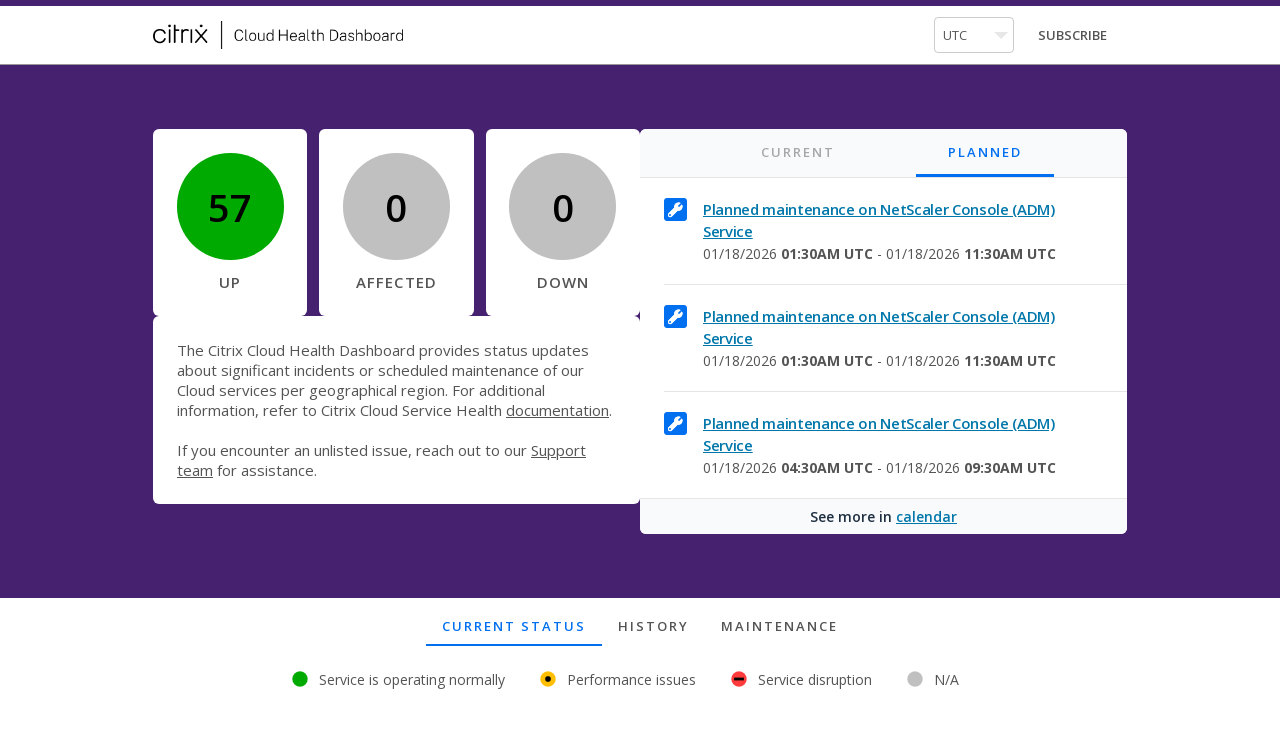

--- FILE ---
content_type: text/html
request_url: https://status.cloud.com/
body_size: 467
content:
<!doctype html>
<html lang="en">
  <head>
    <meta charset="UTF-8" />
    <meta name="viewport" content="width=device-width,initial-scale=1.0">
    <meta name="Description" content="StatusHub">
    <meta name="apple-mobile-web-app-capable" content="yes">
    <meta name="apple-mobile-web-app-status-bar-style" content="black translucent">
    <meta name="google-site-verification" content="gsv">
    <meta name="show_uptime_chart_data" content="true">
    <title>Loading...</title>
    <script type="module" crossorigin src="/index-D_s3ps0N.js"></script>
    <link rel="modulepreload" crossorigin href="/locales-D52XT180.js">
    <link rel="stylesheet" crossorigin href="/index-CtHuhRuG.css">
  </head>
  <body>
    <noscript>
      <strong>We're sorry but statushub-hub doesn't work properly without JavaScript enabled. Please enable it to continue.</strong>
    </noscript>
    <div id="app"></div>
    <link rel="stylesheet" media="all" href="//fonts.googleapis.com/css?family=Open+Sans:300italic,400italic,600italic,700italic,800italic,400,300,600,700,800" type="text/css">
    <link rel="stylesheet" media="all" href="//cdnjs.cloudflare.com/ajax/libs/flag-icon-css/2.9.0/css/flag-icon.min.css" type="text/css">
    <div id="version" data-version="3.86.0"></div>
    <!-- VERSION: 3.86.0 -->
  </body>
</html>


--- FILE ---
content_type: text/css
request_url: https://status.cloud.com/index-CtHuhRuG.css
body_size: 4020
content:
.v-select .vs__selected[data-v-5839ded3]{align-self:center;color:#545454;display:block;font-size:.8125rem;font-weight:400;font-family:Avenir,Open Sans,ITC Franklin Gothic,Helvetica Neue,helvetica,sans-serif}.v-select.vs--single.vs--open .vs__selected[data-v-5839ded3]{opacity:1}.v-select .vs__dropdown-menu[data-v-5839ded3]{min-width:fit-content}.v-select .vs__dropdown-option[data-v-5839ded3]{color:#545454;font-size:.8125rem;font-weight:400;font-family:Avenir,Open Sans,ITC Franklin Gothic,Helvetica Neue,helvetica,sans-serif;padding:12px 16px;transition:background .3s}.v-select .vs__dropdown-option[data-v-5839ded3]:hover{background:#ededed;cursor:pointer}.v-select .vs__dropdown-option--highlight[data-v-5839ded3]{background-color:#ededed}.v-select .vs__dropdown-toggle[data-v-5839ded3]{min-width:68px;white-space:nowrap;width:100%}.v-select .vs__dropdown-toggle .vs__selected-options[data-v-5839ded3]{display:flex;flex-wrap:nowrap;width:100%}.v-select .vs__dropdown-toggle .vs__selected-options span.vs__selected[data-v-5839ded3]{width:100%;overflow:hidden;text-overflow:ellipsis;white-space:nowrap}.v-select--options-wrapped .vs__dropdown-option[data-v-5839ded3]{white-space:normal}.VueTables__table[data-v-5839ded3]{width:100%;border-collapse:collapse;margin-top:16px}.VueTables__table thead th[data-v-5839ded3]{color:#1e2f41;text-align:left;padding:16px;font-size:.8125rem}.VueTables__table tbody tr[data-v-5839ded3]:nth-child(odd){background-color:#f4f6fc}.VueTables__table tbody td[data-v-5839ded3]{padding-left:16px;padding-top:16px;padding-bottom:16px;color:#545454;font-size:.8125rem}.VueTables__table tbody td[data-v-5839ded3]:last-child{padding-right:16px}.VueTables__limit[data-v-5839ded3],.VuePagination__count[data-v-5839ded3]{display:none}.VuePagination__pagination[data-v-5839ded3]{list-style-type:none;display:flex;justify-content:center;padding:0}.VuePagination__pagination-item[data-v-5839ded3]{background-color:#f4f6fc;padding:8px}.VuePagination__pagination-item button[data-v-5839ded3]{border:none;text-decoration:none;background:#f4f6fc;color:#545454;font-size:.8125rem;cursor:pointer}.VuePagination__pagination-item button.active[data-v-5839ded3]{font-weight:700}.VuePagination__pagination-item[data-v-5839ded3]:not(.VuePagination__pagination-item-next-page):not(.VuePagination__pagination-item-prev-page):not(.VuePagination__pagination-item-prev-chunk):not(.VuePagination__pagination-item-next-chunk):not(.active){display:none}@media screen and (min-width: 768px){.VuePagination__pagination-item[data-v-5839ded3]:not(.VuePagination__pagination-item-next-page):not(.VuePagination__pagination-item-prev-page):not(.VuePagination__pagination-item-prev-chunk):not(.VuePagination__pagination-item-next-chunk):not(.active){display:block}}.VuePagination__pagination-item-prev-page[data-v-5839ded3],.VuePagination__pagination-item-prev-chunk[data-v-5839ded3]{margin-right:12px}.VuePagination__pagination-item-next-page[data-v-5839ded3],.VuePagination__pagination-item-next-chunk[data-v-5839ded3]{margin-left:12px}.icon[data-v-5839ded3]{display:flex;align-items:center}.icon[data-v-5839ded3] svg{fill:inherit!important;transition:inherit!important}.v-select .vs__selected[data-v-f4653c76]{align-self:center;color:#545454;display:block;font-size:.8125rem;font-weight:400;font-family:Avenir,Open Sans,ITC Franklin Gothic,Helvetica Neue,helvetica,sans-serif}.v-select.vs--single.vs--open .vs__selected[data-v-f4653c76]{opacity:1}.v-select .vs__dropdown-menu[data-v-f4653c76]{min-width:fit-content}.v-select .vs__dropdown-option[data-v-f4653c76]{color:#545454;font-size:.8125rem;font-weight:400;font-family:Avenir,Open Sans,ITC Franklin Gothic,Helvetica Neue,helvetica,sans-serif;padding:12px 16px;transition:background .3s}.v-select .vs__dropdown-option[data-v-f4653c76]:hover{background:#ededed;cursor:pointer}.v-select .vs__dropdown-option--highlight[data-v-f4653c76]{background-color:#ededed}.v-select .vs__dropdown-toggle[data-v-f4653c76]{min-width:68px;white-space:nowrap;width:100%}.v-select .vs__dropdown-toggle .vs__selected-options[data-v-f4653c76]{display:flex;flex-wrap:nowrap;width:100%}.v-select .vs__dropdown-toggle .vs__selected-options span.vs__selected[data-v-f4653c76]{width:100%;overflow:hidden;text-overflow:ellipsis;white-space:nowrap}.v-select--options-wrapped .vs__dropdown-option[data-v-f4653c76]{white-space:normal}.VueTables__table[data-v-f4653c76]{width:100%;border-collapse:collapse;margin-top:16px}.VueTables__table thead th[data-v-f4653c76]{color:#1e2f41;text-align:left;padding:16px;font-size:.8125rem}.VueTables__table tbody tr[data-v-f4653c76]:nth-child(odd){background-color:#f4f6fc}.VueTables__table tbody td[data-v-f4653c76]{padding-left:16px;padding-top:16px;padding-bottom:16px;color:#545454;font-size:.8125rem}.VueTables__table tbody td[data-v-f4653c76]:last-child{padding-right:16px}.VueTables__limit[data-v-f4653c76],.VuePagination__count[data-v-f4653c76]{display:none}.VuePagination__pagination[data-v-f4653c76]{list-style-type:none;display:flex;justify-content:center;padding:0}.VuePagination__pagination-item[data-v-f4653c76]{background-color:#f4f6fc;padding:8px}.VuePagination__pagination-item button[data-v-f4653c76]{border:none;text-decoration:none;background:#f4f6fc;color:#545454;font-size:.8125rem;cursor:pointer}.VuePagination__pagination-item button.active[data-v-f4653c76]{font-weight:700}.VuePagination__pagination-item[data-v-f4653c76]:not(.VuePagination__pagination-item-next-page):not(.VuePagination__pagination-item-prev-page):not(.VuePagination__pagination-item-prev-chunk):not(.VuePagination__pagination-item-next-chunk):not(.active){display:none}@media screen and (min-width: 768px){.VuePagination__pagination-item[data-v-f4653c76]:not(.VuePagination__pagination-item-next-page):not(.VuePagination__pagination-item-prev-page):not(.VuePagination__pagination-item-prev-chunk):not(.VuePagination__pagination-item-next-chunk):not(.active){display:block}}.VuePagination__pagination-item-prev-page[data-v-f4653c76],.VuePagination__pagination-item-prev-chunk[data-v-f4653c76]{margin-right:12px}.VuePagination__pagination-item-next-page[data-v-f4653c76],.VuePagination__pagination-item-next-chunk[data-v-f4653c76]{margin-left:12px}.toast[data-v-f4653c76]{width:100%;padding:16px;background-color:#000000b3;box-sizing:border-box;box-shadow:10px 10px 30px #000000bf;position:relative;margin-top:8px;transition:background-color .3s}.toast[data-v-f4653c76]:hover{background-color:#000c}.toast__close[data-v-f4653c76]{color:#fff;position:absolute;top:0;right:0;opacity:.7;cursor:pointer;padding:20px}.toast__close[data-v-f4653c76]:hover{opacity:1}.toast__text[data-v-f4653c76]{color:#fff;padding-right:32px}.v-select .vs__selected[data-v-a9259bd1]{align-self:center;color:#545454;display:block;font-size:.8125rem;font-weight:400;font-family:Avenir,Open Sans,ITC Franklin Gothic,Helvetica Neue,helvetica,sans-serif}.v-select.vs--single.vs--open .vs__selected[data-v-a9259bd1]{opacity:1}.v-select .vs__dropdown-menu[data-v-a9259bd1]{min-width:fit-content}.v-select .vs__dropdown-option[data-v-a9259bd1]{color:#545454;font-size:.8125rem;font-weight:400;font-family:Avenir,Open Sans,ITC Franklin Gothic,Helvetica Neue,helvetica,sans-serif;padding:12px 16px;transition:background .3s}.v-select .vs__dropdown-option[data-v-a9259bd1]:hover{background:#ededed;cursor:pointer}.v-select .vs__dropdown-option--highlight[data-v-a9259bd1]{background-color:#ededed}.v-select .vs__dropdown-toggle[data-v-a9259bd1]{min-width:68px;white-space:nowrap;width:100%}.v-select .vs__dropdown-toggle .vs__selected-options[data-v-a9259bd1]{display:flex;flex-wrap:nowrap;width:100%}.v-select .vs__dropdown-toggle .vs__selected-options span.vs__selected[data-v-a9259bd1]{width:100%;overflow:hidden;text-overflow:ellipsis;white-space:nowrap}.v-select--options-wrapped .vs__dropdown-option[data-v-a9259bd1]{white-space:normal}.VueTables__table[data-v-a9259bd1]{width:100%;border-collapse:collapse;margin-top:16px}.VueTables__table thead th[data-v-a9259bd1]{color:#1e2f41;text-align:left;padding:16px;font-size:.8125rem}.VueTables__table tbody tr[data-v-a9259bd1]:nth-child(odd){background-color:#f4f6fc}.VueTables__table tbody td[data-v-a9259bd1]{padding-left:16px;padding-top:16px;padding-bottom:16px;color:#545454;font-size:.8125rem}.VueTables__table tbody td[data-v-a9259bd1]:last-child{padding-right:16px}.VueTables__limit[data-v-a9259bd1],.VuePagination__count[data-v-a9259bd1]{display:none}.VuePagination__pagination[data-v-a9259bd1]{list-style-type:none;display:flex;justify-content:center;padding:0}.VuePagination__pagination-item[data-v-a9259bd1]{background-color:#f4f6fc;padding:8px}.VuePagination__pagination-item button[data-v-a9259bd1]{border:none;text-decoration:none;background:#f4f6fc;color:#545454;font-size:.8125rem;cursor:pointer}.VuePagination__pagination-item button.active[data-v-a9259bd1]{font-weight:700}.VuePagination__pagination-item[data-v-a9259bd1]:not(.VuePagination__pagination-item-next-page):not(.VuePagination__pagination-item-prev-page):not(.VuePagination__pagination-item-prev-chunk):not(.VuePagination__pagination-item-next-chunk):not(.active){display:none}@media screen and (min-width: 768px){.VuePagination__pagination-item[data-v-a9259bd1]:not(.VuePagination__pagination-item-next-page):not(.VuePagination__pagination-item-prev-page):not(.VuePagination__pagination-item-prev-chunk):not(.VuePagination__pagination-item-next-chunk):not(.active){display:block}}.VuePagination__pagination-item-prev-page[data-v-a9259bd1],.VuePagination__pagination-item-prev-chunk[data-v-a9259bd1]{margin-right:12px}.VuePagination__pagination-item-next-page[data-v-a9259bd1],.VuePagination__pagination-item-next-chunk[data-v-a9259bd1]{margin-left:12px}.communicates[data-v-a9259bd1]{z-index:9;position:fixed;bottom:0;right:0;width:100%}@media screen and (min-width: 1070px){.communicates[data-v-a9259bd1]{width:400px;bottom:32px;right:32px}}.communicates .toasts-enter-active[data-v-a9259bd1],.communicates .toasts-leave-active[data-v-a9259bd1]{transition:all .5s}.communicates .toasts-enter[data-v-a9259bd1],.communicates .toasts-leave-to[data-v-a9259bd1]{opacity:0;transform:translate(100px)}.v-select .vs__selected[data-v-8aabd357]{align-self:center;color:#545454;display:block;font-size:.8125rem;font-weight:400;font-family:Avenir,Open Sans,ITC Franklin Gothic,Helvetica Neue,helvetica,sans-serif}.v-select.vs--single.vs--open .vs__selected[data-v-8aabd357]{opacity:1}.v-select .vs__dropdown-menu[data-v-8aabd357]{min-width:fit-content}.v-select .vs__dropdown-option[data-v-8aabd357]{color:#545454;font-size:.8125rem;font-weight:400;font-family:Avenir,Open Sans,ITC Franklin Gothic,Helvetica Neue,helvetica,sans-serif;padding:12px 16px;transition:background .3s}.v-select .vs__dropdown-option[data-v-8aabd357]:hover{background:#ededed;cursor:pointer}.v-select .vs__dropdown-option--highlight[data-v-8aabd357]{background-color:#ededed}.v-select .vs__dropdown-toggle[data-v-8aabd357]{min-width:68px;white-space:nowrap;width:100%}.v-select .vs__dropdown-toggle .vs__selected-options[data-v-8aabd357]{display:flex;flex-wrap:nowrap;width:100%}.v-select .vs__dropdown-toggle .vs__selected-options span.vs__selected[data-v-8aabd357]{width:100%;overflow:hidden;text-overflow:ellipsis;white-space:nowrap}.v-select--options-wrapped .vs__dropdown-option[data-v-8aabd357]{white-space:normal}.VueTables__table[data-v-8aabd357]{width:100%;border-collapse:collapse;margin-top:16px}.VueTables__table thead th[data-v-8aabd357]{color:#1e2f41;text-align:left;padding:16px;font-size:.8125rem}.VueTables__table tbody tr[data-v-8aabd357]:nth-child(odd){background-color:#f4f6fc}.VueTables__table tbody td[data-v-8aabd357]{padding-left:16px;padding-top:16px;padding-bottom:16px;color:#545454;font-size:.8125rem}.VueTables__table tbody td[data-v-8aabd357]:last-child{padding-right:16px}.VueTables__limit[data-v-8aabd357],.VuePagination__count[data-v-8aabd357]{display:none}.VuePagination__pagination[data-v-8aabd357]{list-style-type:none;display:flex;justify-content:center;padding:0}.VuePagination__pagination-item[data-v-8aabd357]{background-color:#f4f6fc;padding:8px}.VuePagination__pagination-item button[data-v-8aabd357]{border:none;text-decoration:none;background:#f4f6fc;color:#545454;font-size:.8125rem;cursor:pointer}.VuePagination__pagination-item button.active[data-v-8aabd357]{font-weight:700}.VuePagination__pagination-item[data-v-8aabd357]:not(.VuePagination__pagination-item-next-page):not(.VuePagination__pagination-item-prev-page):not(.VuePagination__pagination-item-prev-chunk):not(.VuePagination__pagination-item-next-chunk):not(.active){display:none}@media screen and (min-width: 768px){.VuePagination__pagination-item[data-v-8aabd357]:not(.VuePagination__pagination-item-next-page):not(.VuePagination__pagination-item-prev-page):not(.VuePagination__pagination-item-prev-chunk):not(.VuePagination__pagination-item-next-chunk):not(.active){display:block}}.VuePagination__pagination-item-prev-page[data-v-8aabd357],.VuePagination__pagination-item-prev-chunk[data-v-8aabd357]{margin-right:12px}.VuePagination__pagination-item-next-page[data-v-8aabd357],.VuePagination__pagination-item-next-chunk[data-v-8aabd357]{margin-left:12px}.offline-alert[data-v-8aabd357]{background-color:#000c;padding:16px;display:flex;align-items:center;justify-content:center}@media screen and (min-width: 1070px){.offline-alert[data-v-8aabd357]{padding:16px calc((100% - 1070px)/2 + 48px)}}.offline-alert .icon[data-v-8aabd357]{color:#fff;margin-right:16px;height:24px;width:24px}.offline-alert .message[data-v-8aabd357]{color:#fff}.v-select .vs__selected[data-v-864c764e]{align-self:center;color:#545454;display:block;font-size:.8125rem;font-weight:400;font-family:Avenir,Open Sans,ITC Franklin Gothic,Helvetica Neue,helvetica,sans-serif}.v-select.vs--single.vs--open .vs__selected[data-v-864c764e]{opacity:1}.v-select .vs__dropdown-menu[data-v-864c764e]{min-width:fit-content}.v-select .vs__dropdown-option[data-v-864c764e]{color:#545454;font-size:.8125rem;font-weight:400;font-family:Avenir,Open Sans,ITC Franklin Gothic,Helvetica Neue,helvetica,sans-serif;padding:12px 16px;transition:background .3s}.v-select .vs__dropdown-option[data-v-864c764e]:hover{background:#ededed;cursor:pointer}.v-select .vs__dropdown-option--highlight[data-v-864c764e]{background-color:#ededed}.v-select .vs__dropdown-toggle[data-v-864c764e]{min-width:68px;white-space:nowrap;width:100%}.v-select .vs__dropdown-toggle .vs__selected-options[data-v-864c764e]{display:flex;flex-wrap:nowrap;width:100%}.v-select .vs__dropdown-toggle .vs__selected-options span.vs__selected[data-v-864c764e]{width:100%;overflow:hidden;text-overflow:ellipsis;white-space:nowrap}.v-select--options-wrapped .vs__dropdown-option[data-v-864c764e]{white-space:normal}.VueTables__table[data-v-864c764e]{width:100%;border-collapse:collapse;margin-top:16px}.VueTables__table thead th[data-v-864c764e]{color:#1e2f41;text-align:left;padding:16px;font-size:.8125rem}.VueTables__table tbody tr[data-v-864c764e]:nth-child(odd){background-color:#f4f6fc}.VueTables__table tbody td[data-v-864c764e]{padding-left:16px;padding-top:16px;padding-bottom:16px;color:#545454;font-size:.8125rem}.VueTables__table tbody td[data-v-864c764e]:last-child{padding-right:16px}.VueTables__limit[data-v-864c764e],.VuePagination__count[data-v-864c764e]{display:none}.VuePagination__pagination[data-v-864c764e]{list-style-type:none;display:flex;justify-content:center;padding:0}.VuePagination__pagination-item[data-v-864c764e]{background-color:#f4f6fc;padding:8px}.VuePagination__pagination-item button[data-v-864c764e]{border:none;text-decoration:none;background:#f4f6fc;color:#545454;font-size:.8125rem;cursor:pointer}.VuePagination__pagination-item button.active[data-v-864c764e]{font-weight:700}.VuePagination__pagination-item[data-v-864c764e]:not(.VuePagination__pagination-item-next-page):not(.VuePagination__pagination-item-prev-page):not(.VuePagination__pagination-item-prev-chunk):not(.VuePagination__pagination-item-next-chunk):not(.active){display:none}@media screen and (min-width: 768px){.VuePagination__pagination-item[data-v-864c764e]:not(.VuePagination__pagination-item-next-page):not(.VuePagination__pagination-item-prev-page):not(.VuePagination__pagination-item-prev-chunk):not(.VuePagination__pagination-item-next-chunk):not(.active){display:block}}.VuePagination__pagination-item-prev-page[data-v-864c764e],.VuePagination__pagination-item-prev-chunk[data-v-864c764e]{margin-right:12px}.VuePagination__pagination-item-next-page[data-v-864c764e],.VuePagination__pagination-item-next-chunk[data-v-864c764e]{margin-left:12px}.skip-to-content-link[data-v-864c764e]{background:#f5f7fd;height:30px;left:50%;padding:16px;position:absolute;transform:translate(-50%,-100%);z-index:999}.skip-to-content-link[data-v-864c764e]:focus{transform:translate(-50%,6px)}.v-select .vs__selected{align-self:center;color:#545454;display:block;font-size:.8125rem;font-weight:400;font-family:Avenir,Open Sans,ITC Franklin Gothic,Helvetica Neue,helvetica,sans-serif}.v-select.vs--single.vs--open .vs__selected{opacity:1}.v-select .vs__dropdown-menu{min-width:fit-content}.v-select .vs__dropdown-option{color:#545454;font-size:.8125rem;font-weight:400;font-family:Avenir,Open Sans,ITC Franklin Gothic,Helvetica Neue,helvetica,sans-serif;padding:12px 16px;transition:background .3s}.v-select .vs__dropdown-option:hover{background:#ededed;cursor:pointer}.v-select .vs__dropdown-option--highlight{background-color:#ededed}.v-select .vs__dropdown-toggle{min-width:68px;white-space:nowrap;width:100%}.v-select .vs__dropdown-toggle .vs__selected-options{display:flex;flex-wrap:nowrap;width:100%}.v-select .vs__dropdown-toggle .vs__selected-options span.vs__selected{width:100%;overflow:hidden;text-overflow:ellipsis;white-space:nowrap}.v-select--options-wrapped .vs__dropdown-option{white-space:normal}.VueTables__table{width:100%;border-collapse:collapse;margin-top:16px}.VueTables__table thead th{color:#1e2f41;text-align:left;padding:16px;font-size:.8125rem}.VueTables__table tbody tr:nth-child(odd){background-color:#f4f6fc}.VueTables__table tbody td{padding-left:16px;padding-top:16px;padding-bottom:16px;color:#545454;font-size:.8125rem}.VueTables__table tbody td:last-child{padding-right:16px}.VueTables__limit,.VuePagination__count{display:none}.VuePagination__pagination{list-style-type:none;display:flex;justify-content:center;padding:0}.VuePagination__pagination-item{background-color:#f4f6fc;padding:8px}.VuePagination__pagination-item button{border:none;text-decoration:none;background:#f4f6fc;color:#545454;font-size:.8125rem;cursor:pointer}.VuePagination__pagination-item button.active{font-weight:700}.VuePagination__pagination-item:not(.VuePagination__pagination-item-next-page):not(.VuePagination__pagination-item-prev-page):not(.VuePagination__pagination-item-prev-chunk):not(.VuePagination__pagination-item-next-chunk):not(.active){display:none}@media screen and (min-width: 768px){.VuePagination__pagination-item:not(.VuePagination__pagination-item-next-page):not(.VuePagination__pagination-item-prev-page):not(.VuePagination__pagination-item-prev-chunk):not(.VuePagination__pagination-item-next-chunk):not(.active){display:block}}.VuePagination__pagination-item-prev-page,.VuePagination__pagination-item-prev-chunk{margin-right:12px}.VuePagination__pagination-item-next-page,.VuePagination__pagination-item-next-chunk{margin-left:12px}html,body{margin:0;padding:0;font-family:Avenir,Open Sans,ITC Franklin Gothic,Helvetica Neue,helvetica,sans-serif;font-weight:400;color:#1e2f41;-webkit-font-smoothing:antialiased;-moz-osx-font-smoothing:grayscale;height:100%}pre{white-space:pre-wrap}input[type=search]{-webkit-appearance:none}body{overflow-y:scroll}body .v-popper--theme-info-tooltip .v-popper__inner{border-radius:10px;box-shadow:0 0 20px 3px #00000080;max-width:min(480px,100dvw);padding:16px;background:#fff}body .v-popper--theme-info-tooltip .v-popper__arrow-outer{left:-7px!important;border-left:12px solid transparent;border-right:12px solid transparent;border-top:12px solid #fff;color:#fff}body #app{min-height:100%;position:relative}body .overlay{z-index:99999;position:fixed;left:0;top:0;right:0;bottom:0;background-color:#0000004d}body .overlay-fade-enter-active,body .overlay-fade-leave-active{transition:background-color .3s}body .overlay-fade-enter,body .overlay-fade-leave-to{background-color:#0000}body.scroll-disabled{overflow:hidden}:root{--vs-colors--lightest: rgba(60, 60, 60, .26);--vs-colors--light: rgba(60, 60, 60, .5);--vs-colors--dark: #333;--vs-colors--darkest: rgba(0, 0, 0, .15);--vs-search-input-color: inherit;--vs-search-input-placeholder-color: inherit;--vs-font-size: 1rem;--vs-line-height: 1.4;--vs-state-disabled-bg: rgb(248, 248, 248);--vs-state-disabled-color: var(--vs-colors--light);--vs-state-disabled-controls-color: var(--vs-colors--light);--vs-state-disabled-cursor: not-allowed;--vs-border-color: var(--vs-colors--lightest);--vs-border-width: 1px;--vs-border-style: solid;--vs-border-radius: 4px;--vs-actions-padding: 4px 6px 0 3px;--vs-controls-color: var(--vs-colors--light);--vs-controls-size: 1;--vs-controls--deselect-text-shadow: 0 1px 0 #fff;--vs-selected-bg: #f0f0f0;--vs-selected-color: var(--vs-colors--dark);--vs-selected-border-color: var(--vs-border-color);--vs-selected-border-style: var(--vs-border-style);--vs-selected-border-width: var(--vs-border-width);--vs-dropdown-bg: #fff;--vs-dropdown-color: inherit;--vs-dropdown-z-index: 1000;--vs-dropdown-min-width: 160px;--vs-dropdown-max-height: 350px;--vs-dropdown-box-shadow: 0px 3px 6px 0px var(--vs-colors--darkest);--vs-dropdown-option-bg: #000;--vs-dropdown-option-color: var(--vs-dropdown-color);--vs-dropdown-option-padding: 3px 20px;--vs-dropdown-option--active-bg: #5897fb;--vs-dropdown-option--active-color: #fff;--vs-dropdown-option--deselect-bg: #fb5858;--vs-dropdown-option--deselect-color: #fff;--vs-transition-timing-function: cubic-bezier(1, -.115, .975, .855);--vs-transition-duration: .15s}.v-select{position:relative;font-family:inherit}.v-select,.v-select *{box-sizing:border-box}:root{--vs-transition-timing-function: cubic-bezier(1, .5, .8, 1);--vs-transition-duration: .15s}@-webkit-keyframes vSelectSpinner{0%{transform:rotate(0)}to{transform:rotate(360deg)}}@keyframes vSelectSpinner{0%{transform:rotate(0)}to{transform:rotate(360deg)}}.vs__fade-enter-active,.vs__fade-leave-active{pointer-events:none;transition:opacity var(--vs-transition-duration) var(--vs-transition-timing-function)}.vs__fade-enter,.vs__fade-leave-to{opacity:0}:root{--vs-disabled-bg: var(--vs-state-disabled-bg);--vs-disabled-color: var(--vs-state-disabled-color);--vs-disabled-cursor: var(--vs-state-disabled-cursor)}.vs--disabled .vs__dropdown-toggle,.vs--disabled .vs__clear,.vs--disabled .vs__search,.vs--disabled .vs__selected,.vs--disabled .vs__open-indicator{cursor:var(--vs-disabled-cursor);background-color:var(--vs-disabled-bg)}.v-select[dir=rtl] .vs__actions{padding:0 3px 0 6px}.v-select[dir=rtl] .vs__clear{margin-left:6px;margin-right:0}.v-select[dir=rtl] .vs__deselect{margin-left:0;margin-right:2px}.v-select[dir=rtl] .vs__dropdown-menu{text-align:right}.vs__dropdown-toggle{-webkit-appearance:none;-moz-appearance:none;appearance:none;display:flex;padding:0 0 4px;background:none;border:var(--vs-border-width) var(--vs-border-style) var(--vs-border-color);border-radius:var(--vs-border-radius);white-space:normal}.vs__selected-options{display:flex;flex-basis:100%;flex-grow:1;flex-wrap:wrap;padding:0 2px;position:relative}.vs__actions{display:flex;align-items:center;padding:var(--vs-actions-padding)}.vs--searchable .vs__dropdown-toggle{cursor:text}.vs--unsearchable .vs__dropdown-toggle{cursor:pointer}.vs--open .vs__dropdown-toggle{border-bottom-color:transparent;border-bottom-left-radius:0;border-bottom-right-radius:0}.vs__open-indicator{fill:var(--vs-controls-color);transform:scale(var(--vs-controls-size));transition:transform var(--vs-transition-duration) var(--vs-transition-timing-function);transition-timing-function:var(--vs-transition-timing-function)}.vs--open .vs__open-indicator{transform:rotate(180deg) scale(var(--vs-controls-size))}.vs--loading .vs__open-indicator{opacity:0}.vs__clear{fill:var(--vs-controls-color);padding:0;border:0;background-color:transparent;cursor:pointer;margin-right:8px}.vs__dropdown-menu{display:block;box-sizing:border-box;position:absolute;top:calc(100% - var(--vs-border-width));left:0;z-index:var(--vs-dropdown-z-index);padding:5px 0;margin:0;width:100%;max-height:var(--vs-dropdown-max-height);min-width:var(--vs-dropdown-min-width);overflow-y:auto;box-shadow:var(--vs-dropdown-box-shadow);border:var(--vs-border-width) var(--vs-border-style) var(--vs-border-color);border-top-style:none;border-radius:0 0 var(--vs-border-radius) var(--vs-border-radius);text-align:left;list-style:none;background:var(--vs-dropdown-bg);color:var(--vs-dropdown-color)}.vs__no-options{text-align:center}.vs__dropdown-option{line-height:1.42857143;display:block;padding:var(--vs-dropdown-option-padding);clear:both;color:var(--vs-dropdown-option-color);white-space:nowrap;cursor:pointer}.vs__dropdown-option--highlight{background:var(--vs-dropdown-option--active-bg);color:var(--vs-dropdown-option--active-color)}.vs__dropdown-option--deselect{background:var(--vs-dropdown-option--deselect-bg);color:var(--vs-dropdown-option--deselect-color)}.vs__dropdown-option--disabled{background:var(--vs-state-disabled-bg);color:var(--vs-state-disabled-color);cursor:var(--vs-state-disabled-cursor)}.vs__selected{display:flex;align-items:center;background-color:var(--vs-selected-bg);border:var(--vs-selected-border-width) var(--vs-selected-border-style) var(--vs-selected-border-color);border-radius:var(--vs-border-radius);color:var(--vs-selected-color);line-height:var(--vs-line-height);margin:4px 2px 0;padding:0 .25em;z-index:0}.vs__deselect{display:inline-flex;-webkit-appearance:none;-moz-appearance:none;appearance:none;margin-left:4px;padding:0;border:0;cursor:pointer;background:none;fill:var(--vs-controls-color);text-shadow:var(--vs-controls--deselect-text-shadow)}.vs--single .vs__selected{background-color:transparent;border-color:transparent}.vs--single.vs--open .vs__selected,.vs--single.vs--loading .vs__selected{position:absolute;opacity:.4}.vs--single.vs--searching .vs__selected{display:none}.vs__search::-webkit-search-cancel-button{display:none}.vs__search::-webkit-search-decoration,.vs__search::-webkit-search-results-button,.vs__search::-webkit-search-results-decoration,.vs__search::-ms-clear{display:none}.vs__search,.vs__search:focus{color:var(--vs-search-input-color);-webkit-appearance:none;-moz-appearance:none;appearance:none;line-height:var(--vs-line-height);font-size:var(--vs-font-size);border:1px solid transparent;border-left:none;outline:none;margin:4px 0 0;padding:0 7px;background:none;box-shadow:none;width:0;max-width:100%;flex-grow:1;z-index:1}.vs__search::-moz-placeholder{color:var(--vs-search-input-placeholder-color)}.vs__search::placeholder{color:var(--vs-search-input-placeholder-color)}.vs--unsearchable .vs__search{opacity:1}.vs--unsearchable:not(.vs--disabled) .vs__search{cursor:pointer}.vs--single.vs--searching:not(.vs--open):not(.vs--loading) .vs__search{opacity:.2}.vs__spinner{align-self:center;opacity:0;font-size:5px;text-indent:-9999em;overflow:hidden;border-top:.9em solid rgba(100,100,100,.1);border-right:.9em solid rgba(100,100,100,.1);border-bottom:.9em solid rgba(100,100,100,.1);border-left:.9em solid rgba(60,60,60,.45);transform:translateZ(0) scale(var(--vs-controls--spinner-size, var(--vs-controls-size)));-webkit-animation:vSelectSpinner 1.1s infinite linear;animation:vSelectSpinner 1.1s infinite linear;transition:opacity .1s}.vs__spinner,.vs__spinner:after{border-radius:50%;width:5em;height:5em;transform:scale(var(--vs-controls--spinner-size, var(--vs-controls-size)))}.vs--loading .vs__spinner{opacity:1}


--- FILE ---
content_type: text/css
request_url: https://status.cloud.com/Index-vj_RBSvF.css
body_size: 1645
content:
.v-select .vs__selected[data-v-5c0a6a19]{align-self:center;color:#545454;display:block;font-size:.8125rem;font-weight:400;font-family:Avenir,Open Sans,ITC Franklin Gothic,Helvetica Neue,helvetica,sans-serif}.v-select.vs--single.vs--open .vs__selected[data-v-5c0a6a19]{opacity:1}.v-select .vs__dropdown-menu[data-v-5c0a6a19]{min-width:fit-content}.v-select .vs__dropdown-option[data-v-5c0a6a19]{color:#545454;font-size:.8125rem;font-weight:400;font-family:Avenir,Open Sans,ITC Franklin Gothic,Helvetica Neue,helvetica,sans-serif;padding:12px 16px;transition:background .3s}.v-select .vs__dropdown-option[data-v-5c0a6a19]:hover{background:#ededed;cursor:pointer}.v-select .vs__dropdown-option--highlight[data-v-5c0a6a19]{background-color:#ededed}.v-select .vs__dropdown-toggle[data-v-5c0a6a19]{min-width:68px;white-space:nowrap;width:100%}.v-select .vs__dropdown-toggle .vs__selected-options[data-v-5c0a6a19]{display:flex;flex-wrap:nowrap;width:100%}.v-select .vs__dropdown-toggle .vs__selected-options span.vs__selected[data-v-5c0a6a19]{width:100%;overflow:hidden;text-overflow:ellipsis;white-space:nowrap}.v-select--options-wrapped .vs__dropdown-option[data-v-5c0a6a19]{white-space:normal}.VueTables__table[data-v-5c0a6a19]{width:100%;border-collapse:collapse;margin-top:16px}.VueTables__table thead th[data-v-5c0a6a19]{color:#1e2f41;text-align:left;padding:16px;font-size:.8125rem}.VueTables__table tbody tr[data-v-5c0a6a19]:nth-child(odd){background-color:#f4f6fc}.VueTables__table tbody td[data-v-5c0a6a19]{padding-left:16px;padding-top:16px;padding-bottom:16px;color:#545454;font-size:.8125rem}.VueTables__table tbody td[data-v-5c0a6a19]:last-child{padding-right:16px}.VueTables__limit[data-v-5c0a6a19],.VuePagination__count[data-v-5c0a6a19]{display:none}.VuePagination__pagination[data-v-5c0a6a19]{list-style-type:none;display:flex;justify-content:center;padding:0}.VuePagination__pagination-item[data-v-5c0a6a19]{background-color:#f4f6fc;padding:8px}.VuePagination__pagination-item button[data-v-5c0a6a19]{border:none;text-decoration:none;background:#f4f6fc;color:#545454;font-size:.8125rem;cursor:pointer}.VuePagination__pagination-item button.active[data-v-5c0a6a19]{font-weight:700}.VuePagination__pagination-item[data-v-5c0a6a19]:not(.VuePagination__pagination-item-next-page):not(.VuePagination__pagination-item-prev-page):not(.VuePagination__pagination-item-prev-chunk):not(.VuePagination__pagination-item-next-chunk):not(.active){display:none}@media screen and (min-width: 768px){.VuePagination__pagination-item[data-v-5c0a6a19]:not(.VuePagination__pagination-item-next-page):not(.VuePagination__pagination-item-prev-page):not(.VuePagination__pagination-item-prev-chunk):not(.VuePagination__pagination-item-next-chunk):not(.active){display:block}}.VuePagination__pagination-item-prev-page[data-v-5c0a6a19],.VuePagination__pagination-item-prev-chunk[data-v-5c0a6a19]{margin-right:12px}.VuePagination__pagination-item-next-page[data-v-5c0a6a19],.VuePagination__pagination-item-next-chunk[data-v-5c0a6a19]{margin-left:12px}.layout[data-v-5c0a6a19]{display:flex;flex-direction:column}.v-select .vs__selected[data-v-18aa7d17]{align-self:center;color:#545454;display:block;font-size:.8125rem;font-weight:400;font-family:Avenir,Open Sans,ITC Franklin Gothic,Helvetica Neue,helvetica,sans-serif}.v-select.vs--single.vs--open .vs__selected[data-v-18aa7d17]{opacity:1}.v-select .vs__dropdown-menu[data-v-18aa7d17]{min-width:fit-content}.v-select .vs__dropdown-option[data-v-18aa7d17]{color:#545454;font-size:.8125rem;font-weight:400;font-family:Avenir,Open Sans,ITC Franklin Gothic,Helvetica Neue,helvetica,sans-serif;padding:12px 16px;transition:background .3s}.v-select .vs__dropdown-option[data-v-18aa7d17]:hover{background:#ededed;cursor:pointer}.v-select .vs__dropdown-option--highlight[data-v-18aa7d17]{background-color:#ededed}.v-select .vs__dropdown-toggle[data-v-18aa7d17]{min-width:68px;white-space:nowrap;width:100%}.v-select .vs__dropdown-toggle .vs__selected-options[data-v-18aa7d17]{display:flex;flex-wrap:nowrap;width:100%}.v-select .vs__dropdown-toggle .vs__selected-options span.vs__selected[data-v-18aa7d17]{width:100%;overflow:hidden;text-overflow:ellipsis;white-space:nowrap}.v-select--options-wrapped .vs__dropdown-option[data-v-18aa7d17]{white-space:normal}.VueTables__table[data-v-18aa7d17]{width:100%;border-collapse:collapse;margin-top:16px}.VueTables__table thead th[data-v-18aa7d17]{color:#1e2f41;text-align:left;padding:16px;font-size:.8125rem}.VueTables__table tbody tr[data-v-18aa7d17]:nth-child(odd){background-color:#f4f6fc}.VueTables__table tbody td[data-v-18aa7d17]{padding-left:16px;padding-top:16px;padding-bottom:16px;color:#545454;font-size:.8125rem}.VueTables__table tbody td[data-v-18aa7d17]:last-child{padding-right:16px}.VueTables__limit[data-v-18aa7d17],.VuePagination__count[data-v-18aa7d17]{display:none}.VuePagination__pagination[data-v-18aa7d17]{list-style-type:none;display:flex;justify-content:center;padding:0}.VuePagination__pagination-item[data-v-18aa7d17]{background-color:#f4f6fc;padding:8px}.VuePagination__pagination-item button[data-v-18aa7d17]{border:none;text-decoration:none;background:#f4f6fc;color:#545454;font-size:.8125rem;cursor:pointer}.VuePagination__pagination-item button.active[data-v-18aa7d17]{font-weight:700}.VuePagination__pagination-item[data-v-18aa7d17]:not(.VuePagination__pagination-item-next-page):not(.VuePagination__pagination-item-prev-page):not(.VuePagination__pagination-item-prev-chunk):not(.VuePagination__pagination-item-next-chunk):not(.active){display:none}@media screen and (min-width: 768px){.VuePagination__pagination-item[data-v-18aa7d17]:not(.VuePagination__pagination-item-next-page):not(.VuePagination__pagination-item-prev-page):not(.VuePagination__pagination-item-prev-chunk):not(.VuePagination__pagination-item-next-chunk):not(.active){display:block}}.VuePagination__pagination-item-prev-page[data-v-18aa7d17],.VuePagination__pagination-item-prev-chunk[data-v-18aa7d17]{margin-right:12px}.VuePagination__pagination-item-next-page[data-v-18aa7d17],.VuePagination__pagination-item-next-chunk[data-v-18aa7d17]{margin-left:12px}.scroll-up[data-v-18aa7d17]{z-index:8;position:fixed;bottom:32px;right:32px;width:64px;height:64px;background-color:#000000b3}.scroll-up .link[data-v-18aa7d17]{display:flex;justify-content:center;align-items:center;width:100%;height:100%}.scroll-up .link .icon[data-v-18aa7d17]{color:#fff;cursor:pointer;width:24px;height:24px;fill:#fff}.scroll-fade-enter-active[data-v-18aa7d17],.scroll-fade-leave-active[data-v-18aa7d17]{transition:opacity .3s}.scroll-fade-enter[data-v-18aa7d17],.scroll-fade-leave-to[data-v-18aa7d17]{opacity:0}.v-select .vs__selected[data-v-2fba5e67]{align-self:center;color:#545454;display:block;font-size:.8125rem;font-weight:400;font-family:Avenir,Open Sans,ITC Franklin Gothic,Helvetica Neue,helvetica,sans-serif}.v-select.vs--single.vs--open .vs__selected[data-v-2fba5e67]{opacity:1}.v-select .vs__dropdown-menu[data-v-2fba5e67]{min-width:fit-content}.v-select .vs__dropdown-option[data-v-2fba5e67]{color:#545454;font-size:.8125rem;font-weight:400;font-family:Avenir,Open Sans,ITC Franklin Gothic,Helvetica Neue,helvetica,sans-serif;padding:12px 16px;transition:background .3s}.v-select .vs__dropdown-option[data-v-2fba5e67]:hover{background:#ededed;cursor:pointer}.v-select .vs__dropdown-option--highlight[data-v-2fba5e67]{background-color:#ededed}.v-select .vs__dropdown-toggle[data-v-2fba5e67]{min-width:68px;white-space:nowrap;width:100%}.v-select .vs__dropdown-toggle .vs__selected-options[data-v-2fba5e67]{display:flex;flex-wrap:nowrap;width:100%}.v-select .vs__dropdown-toggle .vs__selected-options span.vs__selected[data-v-2fba5e67]{width:100%;overflow:hidden;text-overflow:ellipsis;white-space:nowrap}.v-select--options-wrapped .vs__dropdown-option[data-v-2fba5e67]{white-space:normal}.VueTables__table[data-v-2fba5e67]{width:100%;border-collapse:collapse;margin-top:16px}.VueTables__table thead th[data-v-2fba5e67]{color:#1e2f41;text-align:left;padding:16px;font-size:.8125rem}.VueTables__table tbody tr[data-v-2fba5e67]:nth-child(odd){background-color:#f4f6fc}.VueTables__table tbody td[data-v-2fba5e67]{padding-left:16px;padding-top:16px;padding-bottom:16px;color:#545454;font-size:.8125rem}.VueTables__table tbody td[data-v-2fba5e67]:last-child{padding-right:16px}.VueTables__limit[data-v-2fba5e67],.VuePagination__count[data-v-2fba5e67]{display:none}.VuePagination__pagination[data-v-2fba5e67]{list-style-type:none;display:flex;justify-content:center;padding:0}.VuePagination__pagination-item[data-v-2fba5e67]{background-color:#f4f6fc;padding:8px}.VuePagination__pagination-item button[data-v-2fba5e67]{border:none;text-decoration:none;background:#f4f6fc;color:#545454;font-size:.8125rem;cursor:pointer}.VuePagination__pagination-item button.active[data-v-2fba5e67]{font-weight:700}.VuePagination__pagination-item[data-v-2fba5e67]:not(.VuePagination__pagination-item-next-page):not(.VuePagination__pagination-item-prev-page):not(.VuePagination__pagination-item-prev-chunk):not(.VuePagination__pagination-item-next-chunk):not(.active){display:none}@media screen and (min-width: 768px){.VuePagination__pagination-item[data-v-2fba5e67]:not(.VuePagination__pagination-item-next-page):not(.VuePagination__pagination-item-prev-page):not(.VuePagination__pagination-item-prev-chunk):not(.VuePagination__pagination-item-next-chunk):not(.active){display:block}}.VuePagination__pagination-item-prev-page[data-v-2fba5e67],.VuePagination__pagination-item-prev-chunk[data-v-2fba5e67]{margin-right:12px}.VuePagination__pagination-item-next-page[data-v-2fba5e67],.VuePagination__pagination-item-next-chunk[data-v-2fba5e67]{margin-left:12px}.hub[data-v-2fba5e67]{display:flex;flex-direction:column}.hub .sr-only[data-v-2fba5e67]{border:0;clip:rect(0 0 0 0);height:1px;margin:-1px;overflow:hidden;padding:0;position:absolute;width:1px}


--- FILE ---
content_type: text/css
request_url: https://status.cloud.com/PlatformAlertBlock-CCI--x48.css
body_size: 1312
content:
.v-select .vs__selected[data-v-865999c9]{align-self:center;color:#545454;display:block;font-size:.8125rem;font-weight:400;font-family:Avenir,Open Sans,ITC Franklin Gothic,Helvetica Neue,helvetica,sans-serif}.v-select.vs--single.vs--open .vs__selected[data-v-865999c9]{opacity:1}.v-select .vs__dropdown-menu[data-v-865999c9]{min-width:fit-content}.v-select .vs__dropdown-option[data-v-865999c9]{color:#545454;font-size:.8125rem;font-weight:400;font-family:Avenir,Open Sans,ITC Franklin Gothic,Helvetica Neue,helvetica,sans-serif;padding:12px 16px;transition:background .3s}.v-select .vs__dropdown-option[data-v-865999c9]:hover{background:#ededed;cursor:pointer}.v-select .vs__dropdown-option--highlight[data-v-865999c9]{background-color:#ededed}.v-select .vs__dropdown-toggle[data-v-865999c9]{min-width:68px;white-space:nowrap;width:100%}.v-select .vs__dropdown-toggle .vs__selected-options[data-v-865999c9]{display:flex;flex-wrap:nowrap;width:100%}.v-select .vs__dropdown-toggle .vs__selected-options span.vs__selected[data-v-865999c9]{width:100%;overflow:hidden;text-overflow:ellipsis;white-space:nowrap}.v-select--options-wrapped .vs__dropdown-option[data-v-865999c9]{white-space:normal}.VueTables__table[data-v-865999c9]{width:100%;border-collapse:collapse;margin-top:16px}.VueTables__table thead th[data-v-865999c9]{color:#1e2f41;text-align:left;padding:16px;font-size:.8125rem}.VueTables__table tbody tr[data-v-865999c9]:nth-child(odd){background-color:#f4f6fc}.VueTables__table tbody td[data-v-865999c9]{padding-left:16px;padding-top:16px;padding-bottom:16px;color:#545454;font-size:.8125rem}.VueTables__table tbody td[data-v-865999c9]:last-child{padding-right:16px}.VueTables__limit[data-v-865999c9],.VuePagination__count[data-v-865999c9]{display:none}.VuePagination__pagination[data-v-865999c9]{list-style-type:none;display:flex;justify-content:center;padding:0}.VuePagination__pagination-item[data-v-865999c9]{background-color:#f4f6fc;padding:8px}.VuePagination__pagination-item button[data-v-865999c9]{border:none;text-decoration:none;background:#f4f6fc;color:#545454;font-size:.8125rem;cursor:pointer}.VuePagination__pagination-item button.active[data-v-865999c9]{font-weight:700}.VuePagination__pagination-item[data-v-865999c9]:not(.VuePagination__pagination-item-next-page):not(.VuePagination__pagination-item-prev-page):not(.VuePagination__pagination-item-prev-chunk):not(.VuePagination__pagination-item-next-chunk):not(.active){display:none}@media screen and (min-width: 768px){.VuePagination__pagination-item[data-v-865999c9]:not(.VuePagination__pagination-item-next-page):not(.VuePagination__pagination-item-prev-page):not(.VuePagination__pagination-item-prev-chunk):not(.VuePagination__pagination-item-next-chunk):not(.active){display:block}}.VuePagination__pagination-item-prev-page[data-v-865999c9],.VuePagination__pagination-item-prev-chunk[data-v-865999c9]{margin-right:12px}.VuePagination__pagination-item-next-page[data-v-865999c9],.VuePagination__pagination-item-next-chunk[data-v-865999c9]{margin-left:12px}.platform-alert[data-v-865999c9]{display:flex;color:#fff;z-index:10;padding:32px 16px}@media screen and (min-width: 768px){.platform-alert[data-v-865999c9]{padding:32px}}@media screen and (min-width: 1070px){.platform-alert[data-v-865999c9]{padding:32px calc((100% - 1070px)/2 + 48px)}}.platform-alert .alert-icon[data-v-865999c9]{align-self:center}.platform-alert .text[data-v-865999c9]{padding-left:32px;padding-right:8px}.platform-alert .text .title[data-v-865999c9]{font-weight:700;font-size:1.125rem}.platform-alert .text .message[data-v-865999c9] a{color:#fff}.platform-alert .text .message[data-v-865999c9] .ql-size-small{font-size:12.0030007502px}.platform-alert .text .message[data-v-865999c9] .ql-size-large{font-size:24px}.platform-alert .text .show-more[data-v-865999c9]{margin-top:12px;cursor:pointer}.platform-alert .text .show-more[data-v-865999c9]:hover{text-decoration:underline}


--- FILE ---
content_type: text/css
request_url: https://status.cloud.com/Select-BUdkCSGF.css
body_size: 1263
content:
.v-select .vs__selected[data-v-60833c90]{align-self:center;color:#545454;display:block;font-size:.8125rem;font-weight:400;font-family:Avenir,Open Sans,ITC Franklin Gothic,Helvetica Neue,helvetica,sans-serif}.v-select.vs--single.vs--open .vs__selected[data-v-60833c90]{opacity:1}.v-select .vs__dropdown-menu[data-v-60833c90]{min-width:fit-content}.v-select .vs__dropdown-option[data-v-60833c90]{color:#545454;font-size:.8125rem;font-weight:400;font-family:Avenir,Open Sans,ITC Franklin Gothic,Helvetica Neue,helvetica,sans-serif;padding:12px 16px;transition:background .3s}.v-select .vs__dropdown-option[data-v-60833c90]:hover{background:#ededed;cursor:pointer}.v-select .vs__dropdown-option--highlight[data-v-60833c90]{background-color:#ededed}.v-select .vs__dropdown-toggle[data-v-60833c90]{min-width:68px;white-space:nowrap;width:100%}.v-select .vs__dropdown-toggle .vs__selected-options[data-v-60833c90]{display:flex;flex-wrap:nowrap;width:100%}.v-select .vs__dropdown-toggle .vs__selected-options span.vs__selected[data-v-60833c90]{width:100%;overflow:hidden;text-overflow:ellipsis;white-space:nowrap}.v-select--options-wrapped .vs__dropdown-option[data-v-60833c90]{white-space:normal}.VueTables__table[data-v-60833c90]{width:100%;border-collapse:collapse;margin-top:16px}.VueTables__table thead th[data-v-60833c90]{color:#1e2f41;text-align:left;padding:16px;font-size:.8125rem}.VueTables__table tbody tr[data-v-60833c90]:nth-child(odd){background-color:#f4f6fc}.VueTables__table tbody td[data-v-60833c90]{padding-left:16px;padding-top:16px;padding-bottom:16px;color:#545454;font-size:.8125rem}.VueTables__table tbody td[data-v-60833c90]:last-child{padding-right:16px}.VueTables__limit[data-v-60833c90],.VuePagination__count[data-v-60833c90]{display:none}.VuePagination__pagination[data-v-60833c90]{list-style-type:none;display:flex;justify-content:center;padding:0}.VuePagination__pagination-item[data-v-60833c90]{background-color:#f4f6fc;padding:8px}.VuePagination__pagination-item button[data-v-60833c90]{border:none;text-decoration:none;background:#f4f6fc;color:#545454;font-size:.8125rem;cursor:pointer}.VuePagination__pagination-item button.active[data-v-60833c90]{font-weight:700}.VuePagination__pagination-item[data-v-60833c90]:not(.VuePagination__pagination-item-next-page):not(.VuePagination__pagination-item-prev-page):not(.VuePagination__pagination-item-prev-chunk):not(.VuePagination__pagination-item-next-chunk):not(.active){display:none}@media screen and (min-width: 768px){.VuePagination__pagination-item[data-v-60833c90]:not(.VuePagination__pagination-item-next-page):not(.VuePagination__pagination-item-prev-page):not(.VuePagination__pagination-item-prev-chunk):not(.VuePagination__pagination-item-next-chunk):not(.active){display:block}}.VuePagination__pagination-item-prev-page[data-v-60833c90],.VuePagination__pagination-item-prev-chunk[data-v-60833c90]{margin-right:12px}.VuePagination__pagination-item-next-page[data-v-60833c90],.VuePagination__pagination-item-next-chunk[data-v-60833c90]{margin-left:12px}.select[data-v-60833c90]{background-color:#fff;color:#545454;display:flex;text-transform:uppercase}.select--open-indicator[data-v-60833c90]:after{border-left:7px solid transparent;border-top:7px solid #e7e7e7;border-right:7px solid transparent;content:"";display:inline-block;right:6px;top:calc(50% - 3px);position:absolute}.select[data-v-60833c90] input{color:#545454;font-size:.8125rem;font-weight:400;font-family:Avenir,Open Sans,ITC Franklin Gothic,Helvetica Neue,helvetica,sans-serif;text-transform:uppercase}.select.focused[data-v-60833c90]{outline:3px solid transparent}


--- FILE ---
content_type: text/css
request_url: https://status.cloud.com/Topbar-1D_SdDiQ.css
body_size: 3017
content:
.v-select .vs__selected[data-v-4931a70a]{align-self:center;color:#545454;display:block;font-size:.8125rem;font-weight:400;font-family:Avenir,Open Sans,ITC Franklin Gothic,Helvetica Neue,helvetica,sans-serif}.v-select.vs--single.vs--open .vs__selected[data-v-4931a70a]{opacity:1}.v-select .vs__dropdown-menu[data-v-4931a70a]{min-width:fit-content}.v-select .vs__dropdown-option[data-v-4931a70a]{color:#545454;font-size:.8125rem;font-weight:400;font-family:Avenir,Open Sans,ITC Franklin Gothic,Helvetica Neue,helvetica,sans-serif;padding:12px 16px;transition:background .3s}.v-select .vs__dropdown-option[data-v-4931a70a]:hover{background:#ededed;cursor:pointer}.v-select .vs__dropdown-option--highlight[data-v-4931a70a]{background-color:#ededed}.v-select .vs__dropdown-toggle[data-v-4931a70a]{min-width:68px;white-space:nowrap;width:100%}.v-select .vs__dropdown-toggle .vs__selected-options[data-v-4931a70a]{display:flex;flex-wrap:nowrap;width:100%}.v-select .vs__dropdown-toggle .vs__selected-options span.vs__selected[data-v-4931a70a]{width:100%;overflow:hidden;text-overflow:ellipsis;white-space:nowrap}.v-select--options-wrapped .vs__dropdown-option[data-v-4931a70a]{white-space:normal}.VueTables__table[data-v-4931a70a]{width:100%;border-collapse:collapse;margin-top:16px}.VueTables__table thead th[data-v-4931a70a]{color:#1e2f41;text-align:left;padding:16px;font-size:.8125rem}.VueTables__table tbody tr[data-v-4931a70a]:nth-child(odd){background-color:#f4f6fc}.VueTables__table tbody td[data-v-4931a70a]{padding-left:16px;padding-top:16px;padding-bottom:16px;color:#545454;font-size:.8125rem}.VueTables__table tbody td[data-v-4931a70a]:last-child{padding-right:16px}.VueTables__limit[data-v-4931a70a],.VuePagination__count[data-v-4931a70a]{display:none}.VuePagination__pagination[data-v-4931a70a]{list-style-type:none;display:flex;justify-content:center;padding:0}.VuePagination__pagination-item[data-v-4931a70a]{background-color:#f4f6fc;padding:8px}.VuePagination__pagination-item button[data-v-4931a70a]{border:none;text-decoration:none;background:#f4f6fc;color:#545454;font-size:.8125rem;cursor:pointer}.VuePagination__pagination-item button.active[data-v-4931a70a]{font-weight:700}.VuePagination__pagination-item[data-v-4931a70a]:not(.VuePagination__pagination-item-next-page):not(.VuePagination__pagination-item-prev-page):not(.VuePagination__pagination-item-prev-chunk):not(.VuePagination__pagination-item-next-chunk):not(.active){display:none}@media screen and (min-width: 768px){.VuePagination__pagination-item[data-v-4931a70a]:not(.VuePagination__pagination-item-next-page):not(.VuePagination__pagination-item-prev-page):not(.VuePagination__pagination-item-prev-chunk):not(.VuePagination__pagination-item-next-chunk):not(.active){display:block}}.VuePagination__pagination-item-prev-page[data-v-4931a70a],.VuePagination__pagination-item-prev-chunk[data-v-4931a70a]{margin-right:12px}.VuePagination__pagination-item-next-page[data-v-4931a70a],.VuePagination__pagination-item-next-chunk[data-v-4931a70a]{margin-left:12px}.hub-switcher[data-v-4931a70a]{width:150px;height:36px}.v-select .vs__selected[data-v-b97b5171]{align-self:center;color:#545454;display:block;font-size:.8125rem;font-weight:400;font-family:Avenir,Open Sans,ITC Franklin Gothic,Helvetica Neue,helvetica,sans-serif}.v-select.vs--single.vs--open .vs__selected[data-v-b97b5171]{opacity:1}.v-select .vs__dropdown-menu[data-v-b97b5171]{min-width:fit-content}.v-select .vs__dropdown-option[data-v-b97b5171]{color:#545454;font-size:.8125rem;font-weight:400;font-family:Avenir,Open Sans,ITC Franklin Gothic,Helvetica Neue,helvetica,sans-serif;padding:12px 16px;transition:background .3s}.v-select .vs__dropdown-option[data-v-b97b5171]:hover{background:#ededed;cursor:pointer}.v-select .vs__dropdown-option--highlight[data-v-b97b5171]{background-color:#ededed}.v-select .vs__dropdown-toggle[data-v-b97b5171]{min-width:68px;white-space:nowrap;width:100%}.v-select .vs__dropdown-toggle .vs__selected-options[data-v-b97b5171]{display:flex;flex-wrap:nowrap;width:100%}.v-select .vs__dropdown-toggle .vs__selected-options span.vs__selected[data-v-b97b5171]{width:100%;overflow:hidden;text-overflow:ellipsis;white-space:nowrap}.v-select--options-wrapped .vs__dropdown-option[data-v-b97b5171]{white-space:normal}.VueTables__table[data-v-b97b5171]{width:100%;border-collapse:collapse;margin-top:16px}.VueTables__table thead th[data-v-b97b5171]{color:#1e2f41;text-align:left;padding:16px;font-size:.8125rem}.VueTables__table tbody tr[data-v-b97b5171]:nth-child(odd){background-color:#f4f6fc}.VueTables__table tbody td[data-v-b97b5171]{padding-left:16px;padding-top:16px;padding-bottom:16px;color:#545454;font-size:.8125rem}.VueTables__table tbody td[data-v-b97b5171]:last-child{padding-right:16px}.VueTables__limit[data-v-b97b5171],.VuePagination__count[data-v-b97b5171]{display:none}.VuePagination__pagination[data-v-b97b5171]{list-style-type:none;display:flex;justify-content:center;padding:0}.VuePagination__pagination-item[data-v-b97b5171]{background-color:#f4f6fc;padding:8px}.VuePagination__pagination-item button[data-v-b97b5171]{border:none;text-decoration:none;background:#f4f6fc;color:#545454;font-size:.8125rem;cursor:pointer}.VuePagination__pagination-item button.active[data-v-b97b5171]{font-weight:700}.VuePagination__pagination-item[data-v-b97b5171]:not(.VuePagination__pagination-item-next-page):not(.VuePagination__pagination-item-prev-page):not(.VuePagination__pagination-item-prev-chunk):not(.VuePagination__pagination-item-next-chunk):not(.active){display:none}@media screen and (min-width: 768px){.VuePagination__pagination-item[data-v-b97b5171]:not(.VuePagination__pagination-item-next-page):not(.VuePagination__pagination-item-prev-page):not(.VuePagination__pagination-item-prev-chunk):not(.VuePagination__pagination-item-next-chunk):not(.active){display:block}}.VuePagination__pagination-item-prev-page[data-v-b97b5171],.VuePagination__pagination-item-prev-chunk[data-v-b97b5171]{margin-right:12px}.VuePagination__pagination-item-next-page[data-v-b97b5171],.VuePagination__pagination-item-next-chunk[data-v-b97b5171]{margin-left:12px}.language-switcher[data-v-b97b5171]{height:36px}.v-select .vs__selected[data-v-b530e009]{align-self:center;color:#545454;display:block;font-size:.8125rem;font-weight:400;font-family:Avenir,Open Sans,ITC Franklin Gothic,Helvetica Neue,helvetica,sans-serif}.v-select.vs--single.vs--open .vs__selected[data-v-b530e009]{opacity:1}.v-select .vs__dropdown-menu[data-v-b530e009]{min-width:fit-content}.v-select .vs__dropdown-option[data-v-b530e009]{color:#545454;font-size:.8125rem;font-weight:400;font-family:Avenir,Open Sans,ITC Franklin Gothic,Helvetica Neue,helvetica,sans-serif;padding:12px 16px;transition:background .3s}.v-select .vs__dropdown-option[data-v-b530e009]:hover{background:#ededed;cursor:pointer}.v-select .vs__dropdown-option--highlight[data-v-b530e009]{background-color:#ededed}.v-select .vs__dropdown-toggle[data-v-b530e009]{min-width:68px;white-space:nowrap;width:100%}.v-select .vs__dropdown-toggle .vs__selected-options[data-v-b530e009]{display:flex;flex-wrap:nowrap;width:100%}.v-select .vs__dropdown-toggle .vs__selected-options span.vs__selected[data-v-b530e009]{width:100%;overflow:hidden;text-overflow:ellipsis;white-space:nowrap}.v-select--options-wrapped .vs__dropdown-option[data-v-b530e009]{white-space:normal}.VueTables__table[data-v-b530e009]{width:100%;border-collapse:collapse;margin-top:16px}.VueTables__table thead th[data-v-b530e009]{color:#1e2f41;text-align:left;padding:16px;font-size:.8125rem}.VueTables__table tbody tr[data-v-b530e009]:nth-child(odd){background-color:#f4f6fc}.VueTables__table tbody td[data-v-b530e009]{padding-left:16px;padding-top:16px;padding-bottom:16px;color:#545454;font-size:.8125rem}.VueTables__table tbody td[data-v-b530e009]:last-child{padding-right:16px}.VueTables__limit[data-v-b530e009],.VuePagination__count[data-v-b530e009]{display:none}.VuePagination__pagination[data-v-b530e009]{list-style-type:none;display:flex;justify-content:center;padding:0}.VuePagination__pagination-item[data-v-b530e009]{background-color:#f4f6fc;padding:8px}.VuePagination__pagination-item button[data-v-b530e009]{border:none;text-decoration:none;background:#f4f6fc;color:#545454;font-size:.8125rem;cursor:pointer}.VuePagination__pagination-item button.active[data-v-b530e009]{font-weight:700}.VuePagination__pagination-item[data-v-b530e009]:not(.VuePagination__pagination-item-next-page):not(.VuePagination__pagination-item-prev-page):not(.VuePagination__pagination-item-prev-chunk):not(.VuePagination__pagination-item-next-chunk):not(.active){display:none}@media screen and (min-width: 768px){.VuePagination__pagination-item[data-v-b530e009]:not(.VuePagination__pagination-item-next-page):not(.VuePagination__pagination-item-prev-page):not(.VuePagination__pagination-item-prev-chunk):not(.VuePagination__pagination-item-next-chunk):not(.active){display:block}}.VuePagination__pagination-item-prev-page[data-v-b530e009],.VuePagination__pagination-item-prev-chunk[data-v-b530e009]{margin-right:12px}.VuePagination__pagination-item-next-page[data-v-b530e009],.VuePagination__pagination-item-next-chunk[data-v-b530e009]{margin-left:12px}.subscription-button[data-v-b530e009]{padding:24px 0}@media screen and (min-width: 1070px){.subscription-button[data-v-b530e009]{display:flex;align-items:center;cursor:pointer;padding:0 4px;transition:background-color .3s}.subscription-button[data-v-b530e009]:hover{background-color:#f2f2f2}}.subscription-button__link[data-v-b530e009]{font-size:1.5rem;text-transform:uppercase;text-decoration:none;color:#1e364a;font-weight:300;display:block}.subscription-button__link[data-v-b530e009]:disabled{pointer-events:none;opacity:.5}@media screen and (min-width: 1070px){.subscription-button__link[data-v-b530e009]{display:flex;align-items:center;margin:0;text-transform:uppercase;text-decoration:none;font-size:.8125rem;font-weight:600;color:#545454;padding:0 16px;height:100%;max-height:58px}}.v-select .vs__selected[data-v-e197ce41]{align-self:center;color:#545454;display:block;font-size:.8125rem;font-weight:400;font-family:Avenir,Open Sans,ITC Franklin Gothic,Helvetica Neue,helvetica,sans-serif}.v-select.vs--single.vs--open .vs__selected[data-v-e197ce41]{opacity:1}.v-select .vs__dropdown-menu[data-v-e197ce41]{min-width:fit-content}.v-select .vs__dropdown-option[data-v-e197ce41]{color:#545454;font-size:.8125rem;font-weight:400;font-family:Avenir,Open Sans,ITC Franklin Gothic,Helvetica Neue,helvetica,sans-serif;padding:12px 16px;transition:background .3s}.v-select .vs__dropdown-option[data-v-e197ce41]:hover{background:#ededed;cursor:pointer}.v-select .vs__dropdown-option--highlight[data-v-e197ce41]{background-color:#ededed}.v-select .vs__dropdown-toggle[data-v-e197ce41]{min-width:68px;white-space:nowrap;width:100%}.v-select .vs__dropdown-toggle .vs__selected-options[data-v-e197ce41]{display:flex;flex-wrap:nowrap;width:100%}.v-select .vs__dropdown-toggle .vs__selected-options span.vs__selected[data-v-e197ce41]{width:100%;overflow:hidden;text-overflow:ellipsis;white-space:nowrap}.v-select--options-wrapped .vs__dropdown-option[data-v-e197ce41]{white-space:normal}.VueTables__table[data-v-e197ce41]{width:100%;border-collapse:collapse;margin-top:16px}.VueTables__table thead th[data-v-e197ce41]{color:#1e2f41;text-align:left;padding:16px;font-size:.8125rem}.VueTables__table tbody tr[data-v-e197ce41]:nth-child(odd){background-color:#f4f6fc}.VueTables__table tbody td[data-v-e197ce41]{padding-left:16px;padding-top:16px;padding-bottom:16px;color:#545454;font-size:.8125rem}.VueTables__table tbody td[data-v-e197ce41]:last-child{padding-right:16px}.VueTables__limit[data-v-e197ce41],.VuePagination__count[data-v-e197ce41]{display:none}.VuePagination__pagination[data-v-e197ce41]{list-style-type:none;display:flex;justify-content:center;padding:0}.VuePagination__pagination-item[data-v-e197ce41]{background-color:#f4f6fc;padding:8px}.VuePagination__pagination-item button[data-v-e197ce41]{border:none;text-decoration:none;background:#f4f6fc;color:#545454;font-size:.8125rem;cursor:pointer}.VuePagination__pagination-item button.active[data-v-e197ce41]{font-weight:700}.VuePagination__pagination-item[data-v-e197ce41]:not(.VuePagination__pagination-item-next-page):not(.VuePagination__pagination-item-prev-page):not(.VuePagination__pagination-item-prev-chunk):not(.VuePagination__pagination-item-next-chunk):not(.active){display:none}@media screen and (min-width: 768px){.VuePagination__pagination-item[data-v-e197ce41]:not(.VuePagination__pagination-item-next-page):not(.VuePagination__pagination-item-prev-page):not(.VuePagination__pagination-item-prev-chunk):not(.VuePagination__pagination-item-next-chunk):not(.active){display:block}}.VuePagination__pagination-item-prev-page[data-v-e197ce41],.VuePagination__pagination-item-prev-chunk[data-v-e197ce41]{margin-right:12px}.VuePagination__pagination-item-next-page[data-v-e197ce41],.VuePagination__pagination-item-next-chunk[data-v-e197ce41]{margin-left:12px}.timezone[data-v-e197ce41]{width:80px;height:36px}@media screen and (min-width: 1070px){.timezone[data-v-e197ce41] [role=combobox]{width:80px}.timezone[data-v-e197ce41] ul[role=listbox]{width:350px}}.timezone.vs--open[data-v-e197ce41] .vs__selected{text-align:left}.v-select .vs__selected[data-v-cf960c38]{align-self:center;color:#545454;display:block;font-size:.8125rem;font-weight:400;font-family:Avenir,Open Sans,ITC Franklin Gothic,Helvetica Neue,helvetica,sans-serif}.v-select.vs--single.vs--open .vs__selected[data-v-cf960c38]{opacity:1}.v-select .vs__dropdown-menu[data-v-cf960c38]{min-width:fit-content}.v-select .vs__dropdown-option[data-v-cf960c38]{color:#545454;font-size:.8125rem;font-weight:400;font-family:Avenir,Open Sans,ITC Franklin Gothic,Helvetica Neue,helvetica,sans-serif;padding:12px 16px;transition:background .3s}.v-select .vs__dropdown-option[data-v-cf960c38]:hover{background:#ededed;cursor:pointer}.v-select .vs__dropdown-option--highlight[data-v-cf960c38]{background-color:#ededed}.v-select .vs__dropdown-toggle[data-v-cf960c38]{min-width:68px;white-space:nowrap;width:100%}.v-select .vs__dropdown-toggle .vs__selected-options[data-v-cf960c38]{display:flex;flex-wrap:nowrap;width:100%}.v-select .vs__dropdown-toggle .vs__selected-options span.vs__selected[data-v-cf960c38]{width:100%;overflow:hidden;text-overflow:ellipsis;white-space:nowrap}.v-select--options-wrapped .vs__dropdown-option[data-v-cf960c38]{white-space:normal}.VueTables__table[data-v-cf960c38]{width:100%;border-collapse:collapse;margin-top:16px}.VueTables__table thead th[data-v-cf960c38]{color:#1e2f41;text-align:left;padding:16px;font-size:.8125rem}.VueTables__table tbody tr[data-v-cf960c38]:nth-child(odd){background-color:#f4f6fc}.VueTables__table tbody td[data-v-cf960c38]{padding-left:16px;padding-top:16px;padding-bottom:16px;color:#545454;font-size:.8125rem}.VueTables__table tbody td[data-v-cf960c38]:last-child{padding-right:16px}.VueTables__limit[data-v-cf960c38],.VuePagination__count[data-v-cf960c38]{display:none}.VuePagination__pagination[data-v-cf960c38]{list-style-type:none;display:flex;justify-content:center;padding:0}.VuePagination__pagination-item[data-v-cf960c38]{background-color:#f4f6fc;padding:8px}.VuePagination__pagination-item button[data-v-cf960c38]{border:none;text-decoration:none;background:#f4f6fc;color:#545454;font-size:.8125rem;cursor:pointer}.VuePagination__pagination-item button.active[data-v-cf960c38]{font-weight:700}.VuePagination__pagination-item[data-v-cf960c38]:not(.VuePagination__pagination-item-next-page):not(.VuePagination__pagination-item-prev-page):not(.VuePagination__pagination-item-prev-chunk):not(.VuePagination__pagination-item-next-chunk):not(.active){display:none}@media screen and (min-width: 768px){.VuePagination__pagination-item[data-v-cf960c38]:not(.VuePagination__pagination-item-next-page):not(.VuePagination__pagination-item-prev-page):not(.VuePagination__pagination-item-prev-chunk):not(.VuePagination__pagination-item-next-chunk):not(.active){display:block}}.VuePagination__pagination-item-prev-page[data-v-cf960c38],.VuePagination__pagination-item-prev-chunk[data-v-cf960c38]{margin-right:12px}.VuePagination__pagination-item-next-page[data-v-cf960c38],.VuePagination__pagination-item-next-chunk[data-v-cf960c38]{margin-left:12px}.desktop-menu[data-v-cf960c38]{margin:0;padding:0;display:inline-flex;list-style-type:none;max-width:716px}.desktop-menu__item[data-v-cf960c38]{display:flex;align-items:center;cursor:pointer;padding-left:4px;padding-right:4px;transition:background-color .3s}.desktop-menu__item[data-v-cf960c38]:hover{background-color:#f2f2f2}.desktop-menu__item[disabled][data-v-cf960c38]{pointer-events:none;opacity:.5}.desktop-menu__link[data-v-cf960c38]{display:flex;align-items:center;margin:0;text-transform:uppercase;text-decoration:none;font-size:.8125rem;font-weight:600;color:#545454;padding:0 16px;height:100%;max-height:58px}.desktop-menu__link--navbar-link[data-v-cf960c38]{text-decoration:inherit;color:inherit;height:100%;max-width:260px;text-overflow:ellipsis;white-space:nowrap;overflow:hidden;display:flex;align-items:center}.v-select .vs__selected[data-v-53ce18b4]{align-self:center;color:#545454;display:block;font-size:.8125rem;font-weight:400;font-family:Avenir,Open Sans,ITC Franklin Gothic,Helvetica Neue,helvetica,sans-serif}.v-select.vs--single.vs--open .vs__selected[data-v-53ce18b4]{opacity:1}.v-select .vs__dropdown-menu[data-v-53ce18b4]{min-width:fit-content}.v-select .vs__dropdown-option[data-v-53ce18b4]{color:#545454;font-size:.8125rem;font-weight:400;font-family:Avenir,Open Sans,ITC Franklin Gothic,Helvetica Neue,helvetica,sans-serif;padding:12px 16px;transition:background .3s}.v-select .vs__dropdown-option[data-v-53ce18b4]:hover{background:#ededed;cursor:pointer}.v-select .vs__dropdown-option--highlight[data-v-53ce18b4]{background-color:#ededed}.v-select .vs__dropdown-toggle[data-v-53ce18b4]{min-width:68px;white-space:nowrap;width:100%}.v-select .vs__dropdown-toggle .vs__selected-options[data-v-53ce18b4]{display:flex;flex-wrap:nowrap;width:100%}.v-select .vs__dropdown-toggle .vs__selected-options span.vs__selected[data-v-53ce18b4]{width:100%;overflow:hidden;text-overflow:ellipsis;white-space:nowrap}.v-select--options-wrapped .vs__dropdown-option[data-v-53ce18b4]{white-space:normal}.VueTables__table[data-v-53ce18b4]{width:100%;border-collapse:collapse;margin-top:16px}.VueTables__table thead th[data-v-53ce18b4]{color:#1e2f41;text-align:left;padding:16px;font-size:.8125rem}.VueTables__table tbody tr[data-v-53ce18b4]:nth-child(odd){background-color:#f4f6fc}.VueTables__table tbody td[data-v-53ce18b4]{padding-left:16px;padding-top:16px;padding-bottom:16px;color:#545454;font-size:.8125rem}.VueTables__table tbody td[data-v-53ce18b4]:last-child{padding-right:16px}.VueTables__limit[data-v-53ce18b4],.VuePagination__count[data-v-53ce18b4]{display:none}.VuePagination__pagination[data-v-53ce18b4]{list-style-type:none;display:flex;justify-content:center;padding:0}.VuePagination__pagination-item[data-v-53ce18b4]{background-color:#f4f6fc;padding:8px}.VuePagination__pagination-item button[data-v-53ce18b4]{border:none;text-decoration:none;background:#f4f6fc;color:#545454;font-size:.8125rem;cursor:pointer}.VuePagination__pagination-item button.active[data-v-53ce18b4]{font-weight:700}.VuePagination__pagination-item[data-v-53ce18b4]:not(.VuePagination__pagination-item-next-page):not(.VuePagination__pagination-item-prev-page):not(.VuePagination__pagination-item-prev-chunk):not(.VuePagination__pagination-item-next-chunk):not(.active){display:none}@media screen and (min-width: 768px){.VuePagination__pagination-item[data-v-53ce18b4]:not(.VuePagination__pagination-item-next-page):not(.VuePagination__pagination-item-prev-page):not(.VuePagination__pagination-item-prev-chunk):not(.VuePagination__pagination-item-next-chunk):not(.active){display:block}}.VuePagination__pagination-item-prev-page[data-v-53ce18b4],.VuePagination__pagination-item-prev-chunk[data-v-53ce18b4]{margin-right:12px}.VuePagination__pagination-item-next-page[data-v-53ce18b4],.VuePagination__pagination-item-next-chunk[data-v-53ce18b4]{margin-left:12px}.mobile-menu[data-v-53ce18b4]{display:flex;align-items:center}.mobile-menu__bars[data-v-53ce18b4]{font-size:2rem;padding-top:6px}.mobile-menu__slider[data-v-53ce18b4]{position:fixed;left:0;top:0;width:100vw;height:100vh;z-index:30;background-color:#f1f3f5;overflow:auto}.mobile-menu__close-icon[data-v-53ce18b4]{position:absolute;right:36px;top:36px;fill:#000}.mobile-menu__close-icon[data-v-53ce18b4]:active{fill:#00000080}.mobile-menu__list[data-v-53ce18b4]{padding:0 48px;display:flex;flex-direction:column;margin-top:96px;list-style-type:none}.mobile-menu__list-item[data-v-53ce18b4]{padding:24px 0}.mobile-menu__link[data-v-53ce18b4]{font-size:1.5rem;text-transform:uppercase;text-decoration:none;color:#1e364a;font-weight:300;display:block}.mobile-menu__link[disabled][data-v-53ce18b4]{pointer-events:none;opacity:.5}.mobile-menu__timezone[data-v-53ce18b4],.mobile-menu__hub-switcher[data-v-53ce18b4],.mobile-menu__language-switcher[data-v-53ce18b4]{width:100%;height:48px}.mobile-menu__timezone[data-v-53ce18b4] input,.mobile-menu__hub-switcher[data-v-53ce18b4] input,.mobile-menu__language-switcher[data-v-53ce18b4] input,.mobile-menu__timezone[data-v-53ce18b4] .vs__dropdown-option,.mobile-menu__hub-switcher[data-v-53ce18b4] .vs__dropdown-option,.mobile-menu__language-switcher[data-v-53ce18b4] .vs__dropdown-option,.mobile-menu__timezone[data-v-53ce18b4] .vs__selected,.mobile-menu__hub-switcher[data-v-53ce18b4] .vs__selected,.mobile-menu__language-switcher[data-v-53ce18b4] .vs__selected{font-size:.9375rem}.mobile-menu .slide-enter-active[data-v-53ce18b4],.mobile-menu .slide-leave-active[data-v-53ce18b4]{transition:all .3s ease}.mobile-menu .slide-enter[data-v-53ce18b4],.mobile-menu .slide-leave-to[data-v-53ce18b4]{transform:translate(-100%)}.v-select .vs__selected[data-v-138bd21e]{align-self:center;color:#545454;display:block;font-size:.8125rem;font-weight:400;font-family:Avenir,Open Sans,ITC Franklin Gothic,Helvetica Neue,helvetica,sans-serif}.v-select.vs--single.vs--open .vs__selected[data-v-138bd21e]{opacity:1}.v-select .vs__dropdown-menu[data-v-138bd21e]{min-width:fit-content}.v-select .vs__dropdown-option[data-v-138bd21e]{color:#545454;font-size:.8125rem;font-weight:400;font-family:Avenir,Open Sans,ITC Franklin Gothic,Helvetica Neue,helvetica,sans-serif;padding:12px 16px;transition:background .3s}.v-select .vs__dropdown-option[data-v-138bd21e]:hover{background:#ededed;cursor:pointer}.v-select .vs__dropdown-option--highlight[data-v-138bd21e]{background-color:#ededed}.v-select .vs__dropdown-toggle[data-v-138bd21e]{min-width:68px;white-space:nowrap;width:100%}.v-select .vs__dropdown-toggle .vs__selected-options[data-v-138bd21e]{display:flex;flex-wrap:nowrap;width:100%}.v-select .vs__dropdown-toggle .vs__selected-options span.vs__selected[data-v-138bd21e]{width:100%;overflow:hidden;text-overflow:ellipsis;white-space:nowrap}.v-select--options-wrapped .vs__dropdown-option[data-v-138bd21e]{white-space:normal}.VueTables__table[data-v-138bd21e]{width:100%;border-collapse:collapse;margin-top:16px}.VueTables__table thead th[data-v-138bd21e]{color:#1e2f41;text-align:left;padding:16px;font-size:.8125rem}.VueTables__table tbody tr[data-v-138bd21e]:nth-child(odd){background-color:#f4f6fc}.VueTables__table tbody td[data-v-138bd21e]{padding-left:16px;padding-top:16px;padding-bottom:16px;color:#545454;font-size:.8125rem}.VueTables__table tbody td[data-v-138bd21e]:last-child{padding-right:16px}.VueTables__limit[data-v-138bd21e],.VuePagination__count[data-v-138bd21e]{display:none}.VuePagination__pagination[data-v-138bd21e]{list-style-type:none;display:flex;justify-content:center;padding:0}.VuePagination__pagination-item[data-v-138bd21e]{background-color:#f4f6fc;padding:8px}.VuePagination__pagination-item button[data-v-138bd21e]{border:none;text-decoration:none;background:#f4f6fc;color:#545454;font-size:.8125rem;cursor:pointer}.VuePagination__pagination-item button.active[data-v-138bd21e]{font-weight:700}.VuePagination__pagination-item[data-v-138bd21e]:not(.VuePagination__pagination-item-next-page):not(.VuePagination__pagination-item-prev-page):not(.VuePagination__pagination-item-prev-chunk):not(.VuePagination__pagination-item-next-chunk):not(.active){display:none}@media screen and (min-width: 768px){.VuePagination__pagination-item[data-v-138bd21e]:not(.VuePagination__pagination-item-next-page):not(.VuePagination__pagination-item-prev-page):not(.VuePagination__pagination-item-prev-chunk):not(.VuePagination__pagination-item-next-chunk):not(.active){display:block}}.VuePagination__pagination-item-prev-page[data-v-138bd21e],.VuePagination__pagination-item-prev-chunk[data-v-138bd21e]{margin-right:12px}.VuePagination__pagination-item-next-page[data-v-138bd21e],.VuePagination__pagination-item-next-chunk[data-v-138bd21e]{margin-left:12px}.topbar[data-v-138bd21e]{position:relative;display:flex;flex-direction:column;height:4rem;min-height:64px;border-bottom:1px solid #979797;padding:0 1rem}@media screen and (min-width: 768px){.topbar[data-v-138bd21e]{padding:0 2rem}}@media screen and (min-width: 1070px){.topbar[data-v-138bd21e]{padding:0 calc((100% - 1070px)/2 + 3rem)}}.topbar a[data-v-138bd21e]:hover,.topbar a[data-v-138bd21e]:visited,.topbar a[data-v-138bd21e]:link,.topbar a[data-v-138bd21e]:active{text-decoration:none}.topbar__menus[data-v-138bd21e]{display:flex;justify-content:space-between;flex-grow:1;padding-top:.375rem}.topbar__bar[data-v-138bd21e]{display:none}@media screen and (min-width: 768px){.topbar__bar[data-v-138bd21e]{display:block;position:absolute;top:0;left:0;width:100%;height:.375rem;background-size:cover}}.topbar__logo-link[data-v-138bd21e]{overflow:hidden;white-space:nowrap;margin-right:.5rem;display:flex;align-items:center;cursor:pointer}.topbar__logo-image[data-v-138bd21e]{max-height:3.125rem;max-width:15.625rem}.topbar__logo-name[data-v-138bd21e]{text-overflow:ellipsis;overflow:hidden;text-shadow:0 1px 0 rgba(255,255,255,.25);font-weight:300;font-size:2.25rem;text-transform:uppercase;color:#000;text-decoration:none}.topbar__desktop-menu[data-v-138bd21e]{display:none}@media screen and (min-width: 1070px){.topbar__desktop-menu[data-v-138bd21e]{display:flex}}@media screen and (min-width: 1070px){.topbar__mobile-menu[data-v-138bd21e]{display:none}}


--- FILE ---
content_type: text/css
request_url: https://status.cloud.com/Section-BUvDMdOX.css
body_size: 1335
content:
.v-select .vs__selected[data-v-de054d2a]{align-self:center;color:#545454;display:block;font-size:.8125rem;font-weight:400;font-family:Avenir,Open Sans,ITC Franklin Gothic,Helvetica Neue,helvetica,sans-serif}.v-select.vs--single.vs--open .vs__selected[data-v-de054d2a]{opacity:1}.v-select .vs__dropdown-menu[data-v-de054d2a]{min-width:fit-content}.v-select .vs__dropdown-option[data-v-de054d2a]{color:#545454;font-size:.8125rem;font-weight:400;font-family:Avenir,Open Sans,ITC Franklin Gothic,Helvetica Neue,helvetica,sans-serif;padding:12px 16px;transition:background .3s}.v-select .vs__dropdown-option[data-v-de054d2a]:hover{background:#ededed;cursor:pointer}.v-select .vs__dropdown-option--highlight[data-v-de054d2a]{background-color:#ededed}.v-select .vs__dropdown-toggle[data-v-de054d2a]{min-width:68px;white-space:nowrap;width:100%}.v-select .vs__dropdown-toggle .vs__selected-options[data-v-de054d2a]{display:flex;flex-wrap:nowrap;width:100%}.v-select .vs__dropdown-toggle .vs__selected-options span.vs__selected[data-v-de054d2a]{width:100%;overflow:hidden;text-overflow:ellipsis;white-space:nowrap}.v-select--options-wrapped .vs__dropdown-option[data-v-de054d2a]{white-space:normal}.VueTables__table[data-v-de054d2a]{width:100%;border-collapse:collapse;margin-top:16px}.VueTables__table thead th[data-v-de054d2a]{color:#1e2f41;text-align:left;padding:16px;font-size:.8125rem}.VueTables__table tbody tr[data-v-de054d2a]:nth-child(odd){background-color:#f4f6fc}.VueTables__table tbody td[data-v-de054d2a]{padding-left:16px;padding-top:16px;padding-bottom:16px;color:#545454;font-size:.8125rem}.VueTables__table tbody td[data-v-de054d2a]:last-child{padding-right:16px}.VueTables__limit[data-v-de054d2a],.VuePagination__count[data-v-de054d2a]{display:none}.VuePagination__pagination[data-v-de054d2a]{list-style-type:none;display:flex;justify-content:center;padding:0}.VuePagination__pagination-item[data-v-de054d2a]{background-color:#f4f6fc;padding:8px}.VuePagination__pagination-item button[data-v-de054d2a]{border:none;text-decoration:none;background:#f4f6fc;color:#545454;font-size:.8125rem;cursor:pointer}.VuePagination__pagination-item button.active[data-v-de054d2a]{font-weight:700}.VuePagination__pagination-item[data-v-de054d2a]:not(.VuePagination__pagination-item-next-page):not(.VuePagination__pagination-item-prev-page):not(.VuePagination__pagination-item-prev-chunk):not(.VuePagination__pagination-item-next-chunk):not(.active){display:none}@media screen and (min-width: 768px){.VuePagination__pagination-item[data-v-de054d2a]:not(.VuePagination__pagination-item-next-page):not(.VuePagination__pagination-item-prev-page):not(.VuePagination__pagination-item-prev-chunk):not(.VuePagination__pagination-item-next-chunk):not(.active){display:block}}.VuePagination__pagination-item-prev-page[data-v-de054d2a],.VuePagination__pagination-item-prev-chunk[data-v-de054d2a]{margin-right:12px}.VuePagination__pagination-item-next-page[data-v-de054d2a],.VuePagination__pagination-item-next-chunk[data-v-de054d2a]{margin-left:12px}.section[data-v-de054d2a]{display:flex;flex-direction:column;padding:var(--f5131480) var(--f513149c);box-sizing:border-box}@media screen and (min-width: 1070px){.section[data-v-de054d2a]{padding:var(--01b00f3b) calc((100% - 1070px)/2 + 48px)}}.section .section__element[data-v-de054d2a]{flex:1 1 0}.bg-image[data-v-de054d2a]{background-image:var(--0ed703d8)}.bg-color[data-v-de054d2a]{background-color:var(--306a0f63)}.bg-image__default[data-v-de054d2a]{background-attachment:fixed;background-repeat:no-repeat;background-position:center center;background-size:cover}.bg-image__no-paralax[data-v-de054d2a]{background-repeat:no-repeat;background-position:center center;background-attachment:scroll;background-size:cover}


--- FILE ---
content_type: text/css
request_url: https://status.cloud.com/Footer-CuQ5PNlM.css
body_size: 1185
content:
.v-select .vs__selected[data-v-ec53bfc5]{align-self:center;color:#545454;display:block;font-size:.8125rem;font-weight:400;font-family:Avenir,Open Sans,ITC Franklin Gothic,Helvetica Neue,helvetica,sans-serif}.v-select.vs--single.vs--open .vs__selected[data-v-ec53bfc5]{opacity:1}.v-select .vs__dropdown-menu[data-v-ec53bfc5]{min-width:fit-content}.v-select .vs__dropdown-option[data-v-ec53bfc5]{color:#545454;font-size:.8125rem;font-weight:400;font-family:Avenir,Open Sans,ITC Franklin Gothic,Helvetica Neue,helvetica,sans-serif;padding:12px 16px;transition:background .3s}.v-select .vs__dropdown-option[data-v-ec53bfc5]:hover{background:#ededed;cursor:pointer}.v-select .vs__dropdown-option--highlight[data-v-ec53bfc5]{background-color:#ededed}.v-select .vs__dropdown-toggle[data-v-ec53bfc5]{min-width:68px;white-space:nowrap;width:100%}.v-select .vs__dropdown-toggle .vs__selected-options[data-v-ec53bfc5]{display:flex;flex-wrap:nowrap;width:100%}.v-select .vs__dropdown-toggle .vs__selected-options span.vs__selected[data-v-ec53bfc5]{width:100%;overflow:hidden;text-overflow:ellipsis;white-space:nowrap}.v-select--options-wrapped .vs__dropdown-option[data-v-ec53bfc5]{white-space:normal}.VueTables__table[data-v-ec53bfc5]{width:100%;border-collapse:collapse;margin-top:16px}.VueTables__table thead th[data-v-ec53bfc5]{color:#1e2f41;text-align:left;padding:16px;font-size:.8125rem}.VueTables__table tbody tr[data-v-ec53bfc5]:nth-child(odd){background-color:#f4f6fc}.VueTables__table tbody td[data-v-ec53bfc5]{padding-left:16px;padding-top:16px;padding-bottom:16px;color:#545454;font-size:.8125rem}.VueTables__table tbody td[data-v-ec53bfc5]:last-child{padding-right:16px}.VueTables__limit[data-v-ec53bfc5],.VuePagination__count[data-v-ec53bfc5]{display:none}.VuePagination__pagination[data-v-ec53bfc5]{list-style-type:none;display:flex;justify-content:center;padding:0}.VuePagination__pagination-item[data-v-ec53bfc5]{background-color:#f4f6fc;padding:8px}.VuePagination__pagination-item button[data-v-ec53bfc5]{border:none;text-decoration:none;background:#f4f6fc;color:#545454;font-size:.8125rem;cursor:pointer}.VuePagination__pagination-item button.active[data-v-ec53bfc5]{font-weight:700}.VuePagination__pagination-item[data-v-ec53bfc5]:not(.VuePagination__pagination-item-next-page):not(.VuePagination__pagination-item-prev-page):not(.VuePagination__pagination-item-prev-chunk):not(.VuePagination__pagination-item-next-chunk):not(.active){display:none}@media screen and (min-width: 768px){.VuePagination__pagination-item[data-v-ec53bfc5]:not(.VuePagination__pagination-item-next-page):not(.VuePagination__pagination-item-prev-page):not(.VuePagination__pagination-item-prev-chunk):not(.VuePagination__pagination-item-next-chunk):not(.active){display:block}}.VuePagination__pagination-item-prev-page[data-v-ec53bfc5],.VuePagination__pagination-item-prev-chunk[data-v-ec53bfc5]{margin-right:12px}.VuePagination__pagination-item-next-page[data-v-ec53bfc5],.VuePagination__pagination-item-next-chunk[data-v-ec53bfc5]{margin-left:12px}.footer--custom[data-v-ec53bfc5]{padding-top:var(--7a505dea)}@media screen and (min-width: 576px){.footer--custom[data-v-ec53bfc5]{padding-top:var(--5830f735)}}.footer--white-label[data-v-ec53bfc5]{height:var(--7a505dea)}@media screen and (min-width: 576px){.footer--white-label[data-v-ec53bfc5]{height:var(--5830f735)}}


--- FILE ---
content_type: text/css
request_url: https://status.cloud.com/Columns-BiAxSH3C.css
body_size: 1220
content:
.v-select .vs__selected[data-v-f4f72540]{align-self:center;color:#545454;display:block;font-size:.8125rem;font-weight:400;font-family:Avenir,Open Sans,ITC Franklin Gothic,Helvetica Neue,helvetica,sans-serif}.v-select.vs--single.vs--open .vs__selected[data-v-f4f72540]{opacity:1}.v-select .vs__dropdown-menu[data-v-f4f72540]{min-width:fit-content}.v-select .vs__dropdown-option[data-v-f4f72540]{color:#545454;font-size:.8125rem;font-weight:400;font-family:Avenir,Open Sans,ITC Franklin Gothic,Helvetica Neue,helvetica,sans-serif;padding:12px 16px;transition:background .3s}.v-select .vs__dropdown-option[data-v-f4f72540]:hover{background:#ededed;cursor:pointer}.v-select .vs__dropdown-option--highlight[data-v-f4f72540]{background-color:#ededed}.v-select .vs__dropdown-toggle[data-v-f4f72540]{min-width:68px;white-space:nowrap;width:100%}.v-select .vs__dropdown-toggle .vs__selected-options[data-v-f4f72540]{display:flex;flex-wrap:nowrap;width:100%}.v-select .vs__dropdown-toggle .vs__selected-options span.vs__selected[data-v-f4f72540]{width:100%;overflow:hidden;text-overflow:ellipsis;white-space:nowrap}.v-select--options-wrapped .vs__dropdown-option[data-v-f4f72540]{white-space:normal}.VueTables__table[data-v-f4f72540]{width:100%;border-collapse:collapse;margin-top:16px}.VueTables__table thead th[data-v-f4f72540]{color:#1e2f41;text-align:left;padding:16px;font-size:.8125rem}.VueTables__table tbody tr[data-v-f4f72540]:nth-child(odd){background-color:#f4f6fc}.VueTables__table tbody td[data-v-f4f72540]{padding-left:16px;padding-top:16px;padding-bottom:16px;color:#545454;font-size:.8125rem}.VueTables__table tbody td[data-v-f4f72540]:last-child{padding-right:16px}.VueTables__limit[data-v-f4f72540],.VuePagination__count[data-v-f4f72540]{display:none}.VuePagination__pagination[data-v-f4f72540]{list-style-type:none;display:flex;justify-content:center;padding:0}.VuePagination__pagination-item[data-v-f4f72540]{background-color:#f4f6fc;padding:8px}.VuePagination__pagination-item button[data-v-f4f72540]{border:none;text-decoration:none;background:#f4f6fc;color:#545454;font-size:.8125rem;cursor:pointer}.VuePagination__pagination-item button.active[data-v-f4f72540]{font-weight:700}.VuePagination__pagination-item[data-v-f4f72540]:not(.VuePagination__pagination-item-next-page):not(.VuePagination__pagination-item-prev-page):not(.VuePagination__pagination-item-prev-chunk):not(.VuePagination__pagination-item-next-chunk):not(.active){display:none}@media screen and (min-width: 768px){.VuePagination__pagination-item[data-v-f4f72540]:not(.VuePagination__pagination-item-next-page):not(.VuePagination__pagination-item-prev-page):not(.VuePagination__pagination-item-prev-chunk):not(.VuePagination__pagination-item-next-chunk):not(.active){display:block}}.VuePagination__pagination-item-prev-page[data-v-f4f72540],.VuePagination__pagination-item-prev-chunk[data-v-f4f72540]{margin-right:12px}.VuePagination__pagination-item-next-page[data-v-f4f72540],.VuePagination__pagination-item-next-chunk[data-v-f4f72540]{margin-left:12px}.columns[data-v-f4f72540]{display:flex;flex-direction:column;column-gap:40px;row-gap:16px}@media screen and (min-width: 768px){.columns[data-v-f4f72540]{flex-direction:row;justify-content:space-between;flex-wrap:wrap}}@media screen and (min-width: 1070px){.columns[data-v-f4f72540]{column-gap:92px}}.columns .column__element[data-v-f4f72540]{flex:1 1 0}


--- FILE ---
content_type: text/css
request_url: https://status.cloud.com/Tab-cITb85pN.css
body_size: 1652
content:
.v-select .vs__selected[data-v-e6e27b0d]{align-self:center;color:#545454;display:block;font-size:.8125rem;font-weight:400;font-family:Avenir,Open Sans,ITC Franklin Gothic,Helvetica Neue,helvetica,sans-serif}.v-select.vs--single.vs--open .vs__selected[data-v-e6e27b0d]{opacity:1}.v-select .vs__dropdown-menu[data-v-e6e27b0d]{min-width:fit-content}.v-select .vs__dropdown-option[data-v-e6e27b0d]{color:#545454;font-size:.8125rem;font-weight:400;font-family:Avenir,Open Sans,ITC Franklin Gothic,Helvetica Neue,helvetica,sans-serif;padding:12px 16px;transition:background .3s}.v-select .vs__dropdown-option[data-v-e6e27b0d]:hover{background:#ededed;cursor:pointer}.v-select .vs__dropdown-option--highlight[data-v-e6e27b0d]{background-color:#ededed}.v-select .vs__dropdown-toggle[data-v-e6e27b0d]{min-width:68px;white-space:nowrap;width:100%}.v-select .vs__dropdown-toggle .vs__selected-options[data-v-e6e27b0d]{display:flex;flex-wrap:nowrap;width:100%}.v-select .vs__dropdown-toggle .vs__selected-options span.vs__selected[data-v-e6e27b0d]{width:100%;overflow:hidden;text-overflow:ellipsis;white-space:nowrap}.v-select--options-wrapped .vs__dropdown-option[data-v-e6e27b0d]{white-space:normal}.VueTables__table[data-v-e6e27b0d]{width:100%;border-collapse:collapse;margin-top:16px}.VueTables__table thead th[data-v-e6e27b0d]{color:#1e2f41;text-align:left;padding:16px;font-size:.8125rem}.VueTables__table tbody tr[data-v-e6e27b0d]:nth-child(odd){background-color:#f4f6fc}.VueTables__table tbody td[data-v-e6e27b0d]{padding-left:16px;padding-top:16px;padding-bottom:16px;color:#545454;font-size:.8125rem}.VueTables__table tbody td[data-v-e6e27b0d]:last-child{padding-right:16px}.VueTables__limit[data-v-e6e27b0d],.VuePagination__count[data-v-e6e27b0d]{display:none}.VuePagination__pagination[data-v-e6e27b0d]{list-style-type:none;display:flex;justify-content:center;padding:0}.VuePagination__pagination-item[data-v-e6e27b0d]{background-color:#f4f6fc;padding:8px}.VuePagination__pagination-item button[data-v-e6e27b0d]{border:none;text-decoration:none;background:#f4f6fc;color:#545454;font-size:.8125rem;cursor:pointer}.VuePagination__pagination-item button.active[data-v-e6e27b0d]{font-weight:700}.VuePagination__pagination-item[data-v-e6e27b0d]:not(.VuePagination__pagination-item-next-page):not(.VuePagination__pagination-item-prev-page):not(.VuePagination__pagination-item-prev-chunk):not(.VuePagination__pagination-item-next-chunk):not(.active){display:none}@media screen and (min-width: 768px){.VuePagination__pagination-item[data-v-e6e27b0d]:not(.VuePagination__pagination-item-next-page):not(.VuePagination__pagination-item-prev-page):not(.VuePagination__pagination-item-prev-chunk):not(.VuePagination__pagination-item-next-chunk):not(.active){display:block}}.VuePagination__pagination-item-prev-page[data-v-e6e27b0d],.VuePagination__pagination-item-prev-chunk[data-v-e6e27b0d]{margin-right:12px}.VuePagination__pagination-item-next-page[data-v-e6e27b0d],.VuePagination__pagination-item-next-chunk[data-v-e6e27b0d]{margin-left:12px}.tabs[data-v-e6e27b0d]{width:100%;position:relative}.tabs__header__items[data-v-e6e27b0d]{display:flex;justify-content:center;margin-bottom:16px;padding-bottom:20px;padding-inline-start:0px;row-gap:20px}.tabs__header__items a[data-v-e6e27b0d]:hover,.tabs__header__items a[data-v-e6e27b0d]:visited,.tabs__header__items a[data-v-e6e27b0d]:link,.tabs__header__items a[data-v-e6e27b0d]:active{text-decoration:none}.tabs__header__items li[data-v-e6e27b0d]{list-style:none}@media screen and (min-width: 576px){.tabs__header__items[data-v-e6e27b0d]{padding-bottom:0}}.tabs__header__items--more-than-two[data-v-e6e27b0d]{justify-content:space-between}@media screen and (min-width: 576px){.tabs__header__items--more-than-two[data-v-e6e27b0d]{justify-content:center}}.tabs__header__items--more-than-two .tabs__header__items__item[data-v-e6e27b0d]{padding:.5rem .25rem}@media screen and (min-width: 576px){.tabs__header__items--more-than-two .tabs__header__items__item[data-v-e6e27b0d]{padding:.5rem 1rem}}.tabs__header__items__item[data-v-e6e27b0d]{padding:8px 16px;cursor:pointer;box-sizing:border-box;border-bottom:2px solid transparent;transition:all .3s;white-space:nowrap}@media screen and (min-width: 576px){.tabs__header__items__item[data-v-e6e27b0d]{padding:16px 32px}}.tabs__header__items__item .item[data-v-e6e27b0d]{text-transform:uppercase;font-size:.8125rem;color:#545454;font-weight:600;letter-spacing:2px}.tabs__header__items__item--active[data-v-e6e27b0d]{border-bottom:2px solid #0070F0}.tabs__header__items__item--active .item[data-v-e6e27b0d]{color:#0070f0}.tabs__header__items__item--disabled[data-v-e6e27b0d]{pointer-events:none;opacity:.5}.tabs__header__items__item[data-v-e6e27b0d]:hover:not(.tabs__header__items__item--active){border-bottom:2px solid #545454}.tabs__content[data-v-e6e27b0d]{width:100%;display:flex;flex-direction:column}.tabs--compact .tabs__header[data-v-e6e27b0d]{width:100%;box-sizing:border-box;background-color:#f9fafc;border-bottom:1px solid #E5E5E5;padding:0 1.25rem;position:relative}@media screen and (min-width: 576px){.tabs--compact .tabs__header[data-v-e6e27b0d]{padding:0 3.5rem}}.tabs--compact .tabs__header__items[data-v-e6e27b0d]{width:100%;height:3rem;margin:0;padding:0;justify-content:space-around}@media screen and (min-width: 576px){.tabs--compact .tabs__header__items[data-v-e6e27b0d]{padding:0 .5rem}}.tabs--compact .tabs__header__items li[data-v-e6e27b0d]{flex-grow:1}@media screen and (min-width: 576px){.tabs--compact .tabs__header__items li[data-v-e6e27b0d]{flex-grow:0}}.tabs--compact .tabs__header__items__item[data-v-e6e27b0d]{display:flex;justify-content:center;align-items:center;flex-grow:1;height:100%}@media screen and (min-width: 576px){.tabs--compact .tabs__header__items__item[data-v-e6e27b0d]{min-width:8rem}}.tabs--compact .tabs__header__items__item--active[data-v-e6e27b0d]{border-bottom:3px solid #0070F0}.tabs--compact .tabs__header__items__item[data-v-e6e27b0d]:hover,.tabs--compact .tabs__header__items__item--active[data-v-e6e27b0d]{padding-top:9px}@media screen and (min-width: 576px){.tabs--compact .tabs__header__items__item[data-v-e6e27b0d]:hover,.tabs--compact .tabs__header__items__item--active[data-v-e6e27b0d]{padding-top:16.5px}}.tabs--compact .tabs__header__items__item[data-v-e6e27b0d]:hover:not(.tabs__header__items__item--active){border-bottom:3px solid #545454}


--- FILE ---
content_type: text/css
request_url: https://status.cloud.com/Tabs-J9s1U0bm.css
body_size: 1246
content:
.v-select .vs__selected[data-v-4befb2be]{align-self:center;color:#545454;display:block;font-size:.8125rem;font-weight:400;font-family:Avenir,Open Sans,ITC Franklin Gothic,Helvetica Neue,helvetica,sans-serif}.v-select.vs--single.vs--open .vs__selected[data-v-4befb2be]{opacity:1}.v-select .vs__dropdown-menu[data-v-4befb2be]{min-width:fit-content}.v-select .vs__dropdown-option[data-v-4befb2be]{color:#545454;font-size:.8125rem;font-weight:400;font-family:Avenir,Open Sans,ITC Franklin Gothic,Helvetica Neue,helvetica,sans-serif;padding:12px 16px;transition:background .3s}.v-select .vs__dropdown-option[data-v-4befb2be]:hover{background:#ededed;cursor:pointer}.v-select .vs__dropdown-option--highlight[data-v-4befb2be]{background-color:#ededed}.v-select .vs__dropdown-toggle[data-v-4befb2be]{min-width:68px;white-space:nowrap;width:100%}.v-select .vs__dropdown-toggle .vs__selected-options[data-v-4befb2be]{display:flex;flex-wrap:nowrap;width:100%}.v-select .vs__dropdown-toggle .vs__selected-options span.vs__selected[data-v-4befb2be]{width:100%;overflow:hidden;text-overflow:ellipsis;white-space:nowrap}.v-select--options-wrapped .vs__dropdown-option[data-v-4befb2be]{white-space:normal}.VueTables__table[data-v-4befb2be]{width:100%;border-collapse:collapse;margin-top:16px}.VueTables__table thead th[data-v-4befb2be]{color:#1e2f41;text-align:left;padding:16px;font-size:.8125rem}.VueTables__table tbody tr[data-v-4befb2be]:nth-child(odd){background-color:#f4f6fc}.VueTables__table tbody td[data-v-4befb2be]{padding-left:16px;padding-top:16px;padding-bottom:16px;color:#545454;font-size:.8125rem}.VueTables__table tbody td[data-v-4befb2be]:last-child{padding-right:16px}.VueTables__limit[data-v-4befb2be],.VuePagination__count[data-v-4befb2be]{display:none}.VuePagination__pagination[data-v-4befb2be]{list-style-type:none;display:flex;justify-content:center;padding:0}.VuePagination__pagination-item[data-v-4befb2be]{background-color:#f4f6fc;padding:8px}.VuePagination__pagination-item button[data-v-4befb2be]{border:none;text-decoration:none;background:#f4f6fc;color:#545454;font-size:.8125rem;cursor:pointer}.VuePagination__pagination-item button.active[data-v-4befb2be]{font-weight:700}.VuePagination__pagination-item[data-v-4befb2be]:not(.VuePagination__pagination-item-next-page):not(.VuePagination__pagination-item-prev-page):not(.VuePagination__pagination-item-prev-chunk):not(.VuePagination__pagination-item-next-chunk):not(.active){display:none}@media screen and (min-width: 768px){.VuePagination__pagination-item[data-v-4befb2be]:not(.VuePagination__pagination-item-next-page):not(.VuePagination__pagination-item-prev-page):not(.VuePagination__pagination-item-prev-chunk):not(.VuePagination__pagination-item-next-chunk):not(.active){display:block}}.VuePagination__pagination-item-prev-page[data-v-4befb2be],.VuePagination__pagination-item-prev-chunk[data-v-4befb2be]{margin-right:12px}.VuePagination__pagination-item-next-page[data-v-4befb2be],.VuePagination__pagination-item-next-chunk[data-v-4befb2be]{margin-left:12px}.layout-tabs[data-v-4befb2be]{display:flex;flex-direction:column;box-sizing:border-box;align-items:center}@media screen and (min-width: 1070px){.layout-tabs[data-v-4befb2be]{padding:0 calc((100% - 1070px)/2 + 48px)}}.layout-tabs__header[data-v-4befb2be]{text-align:left}.layout-tabs__header__text[data-v-4befb2be]{color:#1e2f41;font-size:1.75rem;font-weight:400;margin-block-start:.67em;margin-block-end:.67em}


--- FILE ---
content_type: text/css
request_url: https://status.cloud.com/CitrixFooter-BchWuKlI.css
body_size: 1217
content:
.v-select .vs__selected[data-v-c37ed407]{align-self:center;color:#545454;display:block;font-size:.8125rem;font-weight:400;font-family:Avenir,Open Sans,ITC Franklin Gothic,Helvetica Neue,helvetica,sans-serif}.v-select.vs--single.vs--open .vs__selected[data-v-c37ed407]{opacity:1}.v-select .vs__dropdown-menu[data-v-c37ed407]{min-width:fit-content}.v-select .vs__dropdown-option[data-v-c37ed407]{color:#545454;font-size:.8125rem;font-weight:400;font-family:Avenir,Open Sans,ITC Franklin Gothic,Helvetica Neue,helvetica,sans-serif;padding:12px 16px;transition:background .3s}.v-select .vs__dropdown-option[data-v-c37ed407]:hover{background:#ededed;cursor:pointer}.v-select .vs__dropdown-option--highlight[data-v-c37ed407]{background-color:#ededed}.v-select .vs__dropdown-toggle[data-v-c37ed407]{min-width:68px;white-space:nowrap;width:100%}.v-select .vs__dropdown-toggle .vs__selected-options[data-v-c37ed407]{display:flex;flex-wrap:nowrap;width:100%}.v-select .vs__dropdown-toggle .vs__selected-options span.vs__selected[data-v-c37ed407]{width:100%;overflow:hidden;text-overflow:ellipsis;white-space:nowrap}.v-select--options-wrapped .vs__dropdown-option[data-v-c37ed407]{white-space:normal}.VueTables__table[data-v-c37ed407]{width:100%;border-collapse:collapse;margin-top:16px}.VueTables__table thead th[data-v-c37ed407]{color:#1e2f41;text-align:left;padding:16px;font-size:.8125rem}.VueTables__table tbody tr[data-v-c37ed407]:nth-child(odd){background-color:#f4f6fc}.VueTables__table tbody td[data-v-c37ed407]{padding-left:16px;padding-top:16px;padding-bottom:16px;color:#545454;font-size:.8125rem}.VueTables__table tbody td[data-v-c37ed407]:last-child{padding-right:16px}.VueTables__limit[data-v-c37ed407],.VuePagination__count[data-v-c37ed407]{display:none}.VuePagination__pagination[data-v-c37ed407]{list-style-type:none;display:flex;justify-content:center;padding:0}.VuePagination__pagination-item[data-v-c37ed407]{background-color:#f4f6fc;padding:8px}.VuePagination__pagination-item button[data-v-c37ed407]{border:none;text-decoration:none;background:#f4f6fc;color:#545454;font-size:.8125rem;cursor:pointer}.VuePagination__pagination-item button.active[data-v-c37ed407]{font-weight:700}.VuePagination__pagination-item[data-v-c37ed407]:not(.VuePagination__pagination-item-next-page):not(.VuePagination__pagination-item-prev-page):not(.VuePagination__pagination-item-prev-chunk):not(.VuePagination__pagination-item-next-chunk):not(.active){display:none}@media screen and (min-width: 768px){.VuePagination__pagination-item[data-v-c37ed407]:not(.VuePagination__pagination-item-next-page):not(.VuePagination__pagination-item-prev-page):not(.VuePagination__pagination-item-prev-chunk):not(.VuePagination__pagination-item-next-chunk):not(.active){display:block}}.VuePagination__pagination-item-prev-page[data-v-c37ed407],.VuePagination__pagination-item-prev-chunk[data-v-c37ed407]{margin-right:12px}.VuePagination__pagination-item-next-page[data-v-c37ed407],.VuePagination__pagination-item-next-chunk[data-v-c37ed407]{margin-left:12px}.citrix-footer[data-v-c37ed407]{position:absolute;bottom:0;left:0;right:0;background-color:#f4f7fc;height:55px;text-align:center;font-size:.9375rem;line-height:3.4375rem;color:#545454}.citrix-footer a[data-v-c37ed407]{color:#545454;text-decoration:none;font-weight:700}.citrix-footer a[data-v-c37ed407]:hover{text-decoration:underline}


--- FILE ---
content_type: text/css
request_url: https://status.cloud.com/Rows-sRAhDU23.css
body_size: 1173
content:
.v-select .vs__selected[data-v-371734bd]{align-self:center;color:#545454;display:block;font-size:.8125rem;font-weight:400;font-family:Avenir,Open Sans,ITC Franklin Gothic,Helvetica Neue,helvetica,sans-serif}.v-select.vs--single.vs--open .vs__selected[data-v-371734bd]{opacity:1}.v-select .vs__dropdown-menu[data-v-371734bd]{min-width:fit-content}.v-select .vs__dropdown-option[data-v-371734bd]{color:#545454;font-size:.8125rem;font-weight:400;font-family:Avenir,Open Sans,ITC Franklin Gothic,Helvetica Neue,helvetica,sans-serif;padding:12px 16px;transition:background .3s}.v-select .vs__dropdown-option[data-v-371734bd]:hover{background:#ededed;cursor:pointer}.v-select .vs__dropdown-option--highlight[data-v-371734bd]{background-color:#ededed}.v-select .vs__dropdown-toggle[data-v-371734bd]{min-width:68px;white-space:nowrap;width:100%}.v-select .vs__dropdown-toggle .vs__selected-options[data-v-371734bd]{display:flex;flex-wrap:nowrap;width:100%}.v-select .vs__dropdown-toggle .vs__selected-options span.vs__selected[data-v-371734bd]{width:100%;overflow:hidden;text-overflow:ellipsis;white-space:nowrap}.v-select--options-wrapped .vs__dropdown-option[data-v-371734bd]{white-space:normal}.VueTables__table[data-v-371734bd]{width:100%;border-collapse:collapse;margin-top:16px}.VueTables__table thead th[data-v-371734bd]{color:#1e2f41;text-align:left;padding:16px;font-size:.8125rem}.VueTables__table tbody tr[data-v-371734bd]:nth-child(odd){background-color:#f4f6fc}.VueTables__table tbody td[data-v-371734bd]{padding-left:16px;padding-top:16px;padding-bottom:16px;color:#545454;font-size:.8125rem}.VueTables__table tbody td[data-v-371734bd]:last-child{padding-right:16px}.VueTables__limit[data-v-371734bd],.VuePagination__count[data-v-371734bd]{display:none}.VuePagination__pagination[data-v-371734bd]{list-style-type:none;display:flex;justify-content:center;padding:0}.VuePagination__pagination-item[data-v-371734bd]{background-color:#f4f6fc;padding:8px}.VuePagination__pagination-item button[data-v-371734bd]{border:none;text-decoration:none;background:#f4f6fc;color:#545454;font-size:.8125rem;cursor:pointer}.VuePagination__pagination-item button.active[data-v-371734bd]{font-weight:700}.VuePagination__pagination-item[data-v-371734bd]:not(.VuePagination__pagination-item-next-page):not(.VuePagination__pagination-item-prev-page):not(.VuePagination__pagination-item-prev-chunk):not(.VuePagination__pagination-item-next-chunk):not(.active){display:none}@media screen and (min-width: 768px){.VuePagination__pagination-item[data-v-371734bd]:not(.VuePagination__pagination-item-next-page):not(.VuePagination__pagination-item-prev-page):not(.VuePagination__pagination-item-prev-chunk):not(.VuePagination__pagination-item-next-chunk):not(.active){display:block}}.VuePagination__pagination-item-prev-page[data-v-371734bd],.VuePagination__pagination-item-prev-chunk[data-v-371734bd]{margin-right:12px}.VuePagination__pagination-item-next-page[data-v-371734bd],.VuePagination__pagination-item-next-chunk[data-v-371734bd]{margin-left:12px}.rows[data-v-371734bd]{display:flex;flex-direction:column;gap:16px;justify-content:space-between}.rows .row__element[data-v-371734bd]{flex:1 1 0}


--- FILE ---
content_type: text/css
request_url: https://status.cloud.com/EventShort-BYTgUoYc.css
body_size: 1281
content:
.v-select .vs__selected[data-v-08f3c869]{align-self:center;color:#545454;display:block;font-size:.8125rem;font-weight:400;font-family:Avenir,Open Sans,ITC Franklin Gothic,Helvetica Neue,helvetica,sans-serif}.v-select.vs--single.vs--open .vs__selected[data-v-08f3c869]{opacity:1}.v-select .vs__dropdown-menu[data-v-08f3c869]{min-width:fit-content}.v-select .vs__dropdown-option[data-v-08f3c869]{color:#545454;font-size:.8125rem;font-weight:400;font-family:Avenir,Open Sans,ITC Franklin Gothic,Helvetica Neue,helvetica,sans-serif;padding:12px 16px;transition:background .3s}.v-select .vs__dropdown-option[data-v-08f3c869]:hover{background:#ededed;cursor:pointer}.v-select .vs__dropdown-option--highlight[data-v-08f3c869]{background-color:#ededed}.v-select .vs__dropdown-toggle[data-v-08f3c869]{min-width:68px;white-space:nowrap;width:100%}.v-select .vs__dropdown-toggle .vs__selected-options[data-v-08f3c869]{display:flex;flex-wrap:nowrap;width:100%}.v-select .vs__dropdown-toggle .vs__selected-options span.vs__selected[data-v-08f3c869]{width:100%;overflow:hidden;text-overflow:ellipsis;white-space:nowrap}.v-select--options-wrapped .vs__dropdown-option[data-v-08f3c869]{white-space:normal}.VueTables__table[data-v-08f3c869]{width:100%;border-collapse:collapse;margin-top:16px}.VueTables__table thead th[data-v-08f3c869]{color:#1e2f41;text-align:left;padding:16px;font-size:.8125rem}.VueTables__table tbody tr[data-v-08f3c869]:nth-child(odd){background-color:#f4f6fc}.VueTables__table tbody td[data-v-08f3c869]{padding-left:16px;padding-top:16px;padding-bottom:16px;color:#545454;font-size:.8125rem}.VueTables__table tbody td[data-v-08f3c869]:last-child{padding-right:16px}.VueTables__limit[data-v-08f3c869],.VuePagination__count[data-v-08f3c869]{display:none}.VuePagination__pagination[data-v-08f3c869]{list-style-type:none;display:flex;justify-content:center;padding:0}.VuePagination__pagination-item[data-v-08f3c869]{background-color:#f4f6fc;padding:8px}.VuePagination__pagination-item button[data-v-08f3c869]{border:none;text-decoration:none;background:#f4f6fc;color:#545454;font-size:.8125rem;cursor:pointer}.VuePagination__pagination-item button.active[data-v-08f3c869]{font-weight:700}.VuePagination__pagination-item[data-v-08f3c869]:not(.VuePagination__pagination-item-next-page):not(.VuePagination__pagination-item-prev-page):not(.VuePagination__pagination-item-prev-chunk):not(.VuePagination__pagination-item-next-chunk):not(.active){display:none}@media screen and (min-width: 768px){.VuePagination__pagination-item[data-v-08f3c869]:not(.VuePagination__pagination-item-next-page):not(.VuePagination__pagination-item-prev-page):not(.VuePagination__pagination-item-prev-chunk):not(.VuePagination__pagination-item-next-chunk):not(.active){display:block}}.VuePagination__pagination-item-prev-page[data-v-08f3c869],.VuePagination__pagination-item-prev-chunk[data-v-08f3c869]{margin-right:12px}.VuePagination__pagination-item-next-page[data-v-08f3c869],.VuePagination__pagination-item-next-chunk[data-v-08f3c869]{margin-left:12px}.item[data-v-08f3c869]{display:flex;flex-direction:row}.item__data[data-v-08f3c869]{display:flex;flex-direction:column}.item__title[data-v-08f3c869]{color:#07a;font-size:1rem;font-weight:600;letter-spacing:-.33px;line-height:1.375rem}.item__date[data-v-08f3c869]{margin-top:4px;font-size:.875rem;line-height:1.1875rem;color:#545454}.item__date .time[data-v-08f3c869]{font-weight:700}.item__date--end[data-v-08f3c869]{display:none}@media screen and (min-width: 576px){.item__date--end[data-v-08f3c869]{display:inline}}@media screen and (min-width: 576px){.item__date--duration[data-v-08f3c869]{display:none}}.item .icon[data-v-08f3c869]{padding-right:16px}.item[data-v-08f3c869]:not(:last-child){margin-bottom:32px}


--- FILE ---
content_type: text/css
request_url: https://status.cloud.com/EventsList-B2X1ghw1.css
body_size: 1681
content:
.v-select .vs__selected[data-v-5d7a5a4c]{align-self:center;color:#545454;display:block;font-size:.8125rem;font-weight:400;font-family:Avenir,Open Sans,ITC Franklin Gothic,Helvetica Neue,helvetica,sans-serif}.v-select.vs--single.vs--open .vs__selected[data-v-5d7a5a4c]{opacity:1}.v-select .vs__dropdown-menu[data-v-5d7a5a4c]{min-width:fit-content}.v-select .vs__dropdown-option[data-v-5d7a5a4c]{color:#545454;font-size:.8125rem;font-weight:400;font-family:Avenir,Open Sans,ITC Franklin Gothic,Helvetica Neue,helvetica,sans-serif;padding:12px 16px;transition:background .3s}.v-select .vs__dropdown-option[data-v-5d7a5a4c]:hover{background:#ededed;cursor:pointer}.v-select .vs__dropdown-option--highlight[data-v-5d7a5a4c]{background-color:#ededed}.v-select .vs__dropdown-toggle[data-v-5d7a5a4c]{min-width:68px;white-space:nowrap;width:100%}.v-select .vs__dropdown-toggle .vs__selected-options[data-v-5d7a5a4c]{display:flex;flex-wrap:nowrap;width:100%}.v-select .vs__dropdown-toggle .vs__selected-options span.vs__selected[data-v-5d7a5a4c]{width:100%;overflow:hidden;text-overflow:ellipsis;white-space:nowrap}.v-select--options-wrapped .vs__dropdown-option[data-v-5d7a5a4c]{white-space:normal}.VueTables__table[data-v-5d7a5a4c]{width:100%;border-collapse:collapse;margin-top:16px}.VueTables__table thead th[data-v-5d7a5a4c]{color:#1e2f41;text-align:left;padding:16px;font-size:.8125rem}.VueTables__table tbody tr[data-v-5d7a5a4c]:nth-child(odd){background-color:#f4f6fc}.VueTables__table tbody td[data-v-5d7a5a4c]{padding-left:16px;padding-top:16px;padding-bottom:16px;color:#545454;font-size:.8125rem}.VueTables__table tbody td[data-v-5d7a5a4c]:last-child{padding-right:16px}.VueTables__limit[data-v-5d7a5a4c],.VuePagination__count[data-v-5d7a5a4c]{display:none}.VuePagination__pagination[data-v-5d7a5a4c]{list-style-type:none;display:flex;justify-content:center;padding:0}.VuePagination__pagination-item[data-v-5d7a5a4c]{background-color:#f4f6fc;padding:8px}.VuePagination__pagination-item button[data-v-5d7a5a4c]{border:none;text-decoration:none;background:#f4f6fc;color:#545454;font-size:.8125rem;cursor:pointer}.VuePagination__pagination-item button.active[data-v-5d7a5a4c]{font-weight:700}.VuePagination__pagination-item[data-v-5d7a5a4c]:not(.VuePagination__pagination-item-next-page):not(.VuePagination__pagination-item-prev-page):not(.VuePagination__pagination-item-prev-chunk):not(.VuePagination__pagination-item-next-chunk):not(.active){display:none}@media screen and (min-width: 768px){.VuePagination__pagination-item[data-v-5d7a5a4c]:not(.VuePagination__pagination-item-next-page):not(.VuePagination__pagination-item-prev-page):not(.VuePagination__pagination-item-prev-chunk):not(.VuePagination__pagination-item-next-chunk):not(.active){display:block}}.VuePagination__pagination-item-prev-page[data-v-5d7a5a4c],.VuePagination__pagination-item-prev-chunk[data-v-5d7a5a4c]{margin-right:12px}.VuePagination__pagination-item-next-page[data-v-5d7a5a4c],.VuePagination__pagination-item-next-chunk[data-v-5d7a5a4c]{margin-left:12px}.events.events--planned .item[data-v-5d7a5a4c]:nth-of-type(3){border-bottom:none}.events.events--planned__more[data-v-5d7a5a4c]{border-top:1px solid #E5E5E5;background-color:#f9fafc;color:#1e2f41;font-weight:600;font-size:.875rem;text-align:center;padding:.5rem}.events.events--planned__more a[data-v-5d7a5a4c]{color:#07a}.v-select .vs__selected[data-v-75087dff]{align-self:center;color:#545454;display:block;font-size:.8125rem;font-weight:400;font-family:Avenir,Open Sans,ITC Franklin Gothic,Helvetica Neue,helvetica,sans-serif}.v-select.vs--single.vs--open .vs__selected[data-v-75087dff]{opacity:1}.v-select .vs__dropdown-menu[data-v-75087dff]{min-width:fit-content}.v-select .vs__dropdown-option[data-v-75087dff]{color:#545454;font-size:.8125rem;font-weight:400;font-family:Avenir,Open Sans,ITC Franklin Gothic,Helvetica Neue,helvetica,sans-serif;padding:12px 16px;transition:background .3s}.v-select .vs__dropdown-option[data-v-75087dff]:hover{background:#ededed;cursor:pointer}.v-select .vs__dropdown-option--highlight[data-v-75087dff]{background-color:#ededed}.v-select .vs__dropdown-toggle[data-v-75087dff]{min-width:68px;white-space:nowrap;width:100%}.v-select .vs__dropdown-toggle .vs__selected-options[data-v-75087dff]{display:flex;flex-wrap:nowrap;width:100%}.v-select .vs__dropdown-toggle .vs__selected-options span.vs__selected[data-v-75087dff]{width:100%;overflow:hidden;text-overflow:ellipsis;white-space:nowrap}.v-select--options-wrapped .vs__dropdown-option[data-v-75087dff]{white-space:normal}.VueTables__table[data-v-75087dff]{width:100%;border-collapse:collapse;margin-top:16px}.VueTables__table thead th[data-v-75087dff]{color:#1e2f41;text-align:left;padding:16px;font-size:.8125rem}.VueTables__table tbody tr[data-v-75087dff]:nth-child(odd){background-color:#f4f6fc}.VueTables__table tbody td[data-v-75087dff]{padding-left:16px;padding-top:16px;padding-bottom:16px;color:#545454;font-size:.8125rem}.VueTables__table tbody td[data-v-75087dff]:last-child{padding-right:16px}.VueTables__limit[data-v-75087dff],.VuePagination__count[data-v-75087dff]{display:none}.VuePagination__pagination[data-v-75087dff]{list-style-type:none;display:flex;justify-content:center;padding:0}.VuePagination__pagination-item[data-v-75087dff]{background-color:#f4f6fc;padding:8px}.VuePagination__pagination-item button[data-v-75087dff]{border:none;text-decoration:none;background:#f4f6fc;color:#545454;font-size:.8125rem;cursor:pointer}.VuePagination__pagination-item button.active[data-v-75087dff]{font-weight:700}.VuePagination__pagination-item[data-v-75087dff]:not(.VuePagination__pagination-item-next-page):not(.VuePagination__pagination-item-prev-page):not(.VuePagination__pagination-item-prev-chunk):not(.VuePagination__pagination-item-next-chunk):not(.active){display:none}@media screen and (min-width: 768px){.VuePagination__pagination-item[data-v-75087dff]:not(.VuePagination__pagination-item-next-page):not(.VuePagination__pagination-item-prev-page):not(.VuePagination__pagination-item-prev-chunk):not(.VuePagination__pagination-item-next-chunk):not(.active){display:block}}.VuePagination__pagination-item-prev-page[data-v-75087dff],.VuePagination__pagination-item-prev-chunk[data-v-75087dff]{margin-right:12px}.VuePagination__pagination-item-next-page[data-v-75087dff],.VuePagination__pagination-item-next-chunk[data-v-75087dff]{margin-left:12px}.events-list[data-v-75087dff]{--event-min-height-mobile: 72.5px;--event-min-height-desktop: 84.5px;position:relative;display:flex;flex-direction:column;border-radius:6px;background-color:#fff;overflow:hidden;font-family:Open Sans,ITC Franklin Gothic,Helvetica Neue,helvetica,sans-serif}.events-list[data-v-75087dff] .events.events--ongoing,.events-list[data-v-75087dff] .events *.events--planned__list{margin-left:.875rem}@media screen and (min-width: 576px){.events-list[data-v-75087dff] .events.events--ongoing,.events-list[data-v-75087dff] .events *.events--planned__list{margin-left:1.5rem}}.events-list[data-v-75087dff] .events.events--ongoing{max-height:calc(var(--event-min-height-mobile) * 4);overflow-y:auto}@media screen and (min-width: 576px){.events-list[data-v-75087dff] .events.events--ongoing{max-height:calc(var(--event-min-height-desktop) * 4)}}.events-list[data-v-75087dff] .events .item{border-bottom:1px solid #E5E5E5;padding:.875rem .875rem .875rem 0;margin:0;align-items:flex-start}@media screen and (min-width: 576px){.events-list[data-v-75087dff] .events .item{padding:1.25rem 1.5rem 1.25rem 0}}.events-list[data-v-75087dff] .events .item__title{font-size:.9375rem}.events-list[data-v-75087dff] .events .item .icon{width:1.4375rem}.no-events[data-v-75087dff]{border-radius:6px;background-color:#f4f7fd;height:60px;display:flex;justify-content:center;align-items:center;min-width:240px}.no-events__text[data-v-75087dff]{font-size:1.0625rem;font-weight:600;line-height:1.4375rem;color:#545454}


--- FILE ---
content_type: text/css
request_url: https://status.cloud.com/StatusDot-BpHXrYIV.css
body_size: 1417
content:
.v-select .vs__selected[data-v-acb0fe8c]{align-self:center;color:#545454;display:block;font-size:.8125rem;font-weight:400;font-family:Avenir,Open Sans,ITC Franklin Gothic,Helvetica Neue,helvetica,sans-serif}.v-select.vs--single.vs--open .vs__selected[data-v-acb0fe8c]{opacity:1}.v-select .vs__dropdown-menu[data-v-acb0fe8c]{min-width:fit-content}.v-select .vs__dropdown-option[data-v-acb0fe8c]{color:#545454;font-size:.8125rem;font-weight:400;font-family:Avenir,Open Sans,ITC Franklin Gothic,Helvetica Neue,helvetica,sans-serif;padding:12px 16px;transition:background .3s}.v-select .vs__dropdown-option[data-v-acb0fe8c]:hover{background:#ededed;cursor:pointer}.v-select .vs__dropdown-option--highlight[data-v-acb0fe8c]{background-color:#ededed}.v-select .vs__dropdown-toggle[data-v-acb0fe8c]{min-width:68px;white-space:nowrap;width:100%}.v-select .vs__dropdown-toggle .vs__selected-options[data-v-acb0fe8c]{display:flex;flex-wrap:nowrap;width:100%}.v-select .vs__dropdown-toggle .vs__selected-options span.vs__selected[data-v-acb0fe8c]{width:100%;overflow:hidden;text-overflow:ellipsis;white-space:nowrap}.v-select--options-wrapped .vs__dropdown-option[data-v-acb0fe8c]{white-space:normal}.VueTables__table[data-v-acb0fe8c]{width:100%;border-collapse:collapse;margin-top:16px}.VueTables__table thead th[data-v-acb0fe8c]{color:#1e2f41;text-align:left;padding:16px;font-size:.8125rem}.VueTables__table tbody tr[data-v-acb0fe8c]:nth-child(odd){background-color:#f4f6fc}.VueTables__table tbody td[data-v-acb0fe8c]{padding-left:16px;padding-top:16px;padding-bottom:16px;color:#545454;font-size:.8125rem}.VueTables__table tbody td[data-v-acb0fe8c]:last-child{padding-right:16px}.VueTables__limit[data-v-acb0fe8c],.VuePagination__count[data-v-acb0fe8c]{display:none}.VuePagination__pagination[data-v-acb0fe8c]{list-style-type:none;display:flex;justify-content:center;padding:0}.VuePagination__pagination-item[data-v-acb0fe8c]{background-color:#f4f6fc;padding:8px}.VuePagination__pagination-item button[data-v-acb0fe8c]{border:none;text-decoration:none;background:#f4f6fc;color:#545454;font-size:.8125rem;cursor:pointer}.VuePagination__pagination-item button.active[data-v-acb0fe8c]{font-weight:700}.VuePagination__pagination-item[data-v-acb0fe8c]:not(.VuePagination__pagination-item-next-page):not(.VuePagination__pagination-item-prev-page):not(.VuePagination__pagination-item-prev-chunk):not(.VuePagination__pagination-item-next-chunk):not(.active){display:none}@media screen and (min-width: 768px){.VuePagination__pagination-item[data-v-acb0fe8c]:not(.VuePagination__pagination-item-next-page):not(.VuePagination__pagination-item-prev-page):not(.VuePagination__pagination-item-prev-chunk):not(.VuePagination__pagination-item-next-chunk):not(.active){display:block}}.VuePagination__pagination-item-prev-page[data-v-acb0fe8c],.VuePagination__pagination-item-prev-chunk[data-v-acb0fe8c]{margin-right:12px}.VuePagination__pagination-item-next-page[data-v-acb0fe8c],.VuePagination__pagination-item-next-chunk[data-v-acb0fe8c]{margin-left:12px}.status[data-v-acb0fe8c]{display:flex;justify-content:center;align-items:center;vertical-align:top;height:22px;min-width:22px;border-radius:100%;max-width:250px;position:relative}.status span[data-v-acb0fe8c]{text-overflow:ellipsis;overflow:hidden;white-space:nowrap}.status--content[data-v-acb0fe8c]{color:#fff;padding:6px 12px;margin-top:4px;border-radius:5px;margin-right:5px}.status--up[data-v-acb0fe8c]{background-color:#0a0}.status--unknown[data-v-acb0fe8c]{background-color:silver}.status--issue[data-v-acb0fe8c]{background-color:#ffbe00}.status--issue[data-v-acb0fe8c]:not(.status--content):after{content:"";width:8px;height:8px;border-radius:100%;position:absolute;top:50%;left:50%;transform:translate(-50%,-50%);background-color:#000}.status--down[data-v-acb0fe8c]{background-color:#ff3b3b}.status--down[data-v-acb0fe8c]:not(.status--content):after{content:"";width:14px;border-bottom:4px solid #000;position:absolute;top:50%;left:50%;transform:translate(-50%,-50%)}.status__incident[data-v-acb0fe8c]{width:12px;height:12px;cursor:pointer;margin-bottom:2px}.status__incident svg[data-v-acb0fe8c]{fill:red}.status__maintenance[data-v-acb0fe8c]{width:12px;height:12px;cursor:pointer;margin-top:2px}


--- FILE ---
content_type: text/css
request_url: https://status.cloud.com/Legend-6Q1qUtsM.css
body_size: 1261
content:
.v-select .vs__selected[data-v-b883be01]{align-self:center;color:#545454;display:block;font-size:.8125rem;font-weight:400;font-family:Avenir,Open Sans,ITC Franklin Gothic,Helvetica Neue,helvetica,sans-serif}.v-select.vs--single.vs--open .vs__selected[data-v-b883be01]{opacity:1}.v-select .vs__dropdown-menu[data-v-b883be01]{min-width:fit-content}.v-select .vs__dropdown-option[data-v-b883be01]{color:#545454;font-size:.8125rem;font-weight:400;font-family:Avenir,Open Sans,ITC Franklin Gothic,Helvetica Neue,helvetica,sans-serif;padding:12px 16px;transition:background .3s}.v-select .vs__dropdown-option[data-v-b883be01]:hover{background:#ededed;cursor:pointer}.v-select .vs__dropdown-option--highlight[data-v-b883be01]{background-color:#ededed}.v-select .vs__dropdown-toggle[data-v-b883be01]{min-width:68px;white-space:nowrap;width:100%}.v-select .vs__dropdown-toggle .vs__selected-options[data-v-b883be01]{display:flex;flex-wrap:nowrap;width:100%}.v-select .vs__dropdown-toggle .vs__selected-options span.vs__selected[data-v-b883be01]{width:100%;overflow:hidden;text-overflow:ellipsis;white-space:nowrap}.v-select--options-wrapped .vs__dropdown-option[data-v-b883be01]{white-space:normal}.VueTables__table[data-v-b883be01]{width:100%;border-collapse:collapse;margin-top:16px}.VueTables__table thead th[data-v-b883be01]{color:#1e2f41;text-align:left;padding:16px;font-size:.8125rem}.VueTables__table tbody tr[data-v-b883be01]:nth-child(odd){background-color:#f4f6fc}.VueTables__table tbody td[data-v-b883be01]{padding-left:16px;padding-top:16px;padding-bottom:16px;color:#545454;font-size:.8125rem}.VueTables__table tbody td[data-v-b883be01]:last-child{padding-right:16px}.VueTables__limit[data-v-b883be01],.VuePagination__count[data-v-b883be01]{display:none}.VuePagination__pagination[data-v-b883be01]{list-style-type:none;display:flex;justify-content:center;padding:0}.VuePagination__pagination-item[data-v-b883be01]{background-color:#f4f6fc;padding:8px}.VuePagination__pagination-item button[data-v-b883be01]{border:none;text-decoration:none;background:#f4f6fc;color:#545454;font-size:.8125rem;cursor:pointer}.VuePagination__pagination-item button.active[data-v-b883be01]{font-weight:700}.VuePagination__pagination-item[data-v-b883be01]:not(.VuePagination__pagination-item-next-page):not(.VuePagination__pagination-item-prev-page):not(.VuePagination__pagination-item-prev-chunk):not(.VuePagination__pagination-item-next-chunk):not(.active){display:none}@media screen and (min-width: 768px){.VuePagination__pagination-item[data-v-b883be01]:not(.VuePagination__pagination-item-next-page):not(.VuePagination__pagination-item-prev-page):not(.VuePagination__pagination-item-prev-chunk):not(.VuePagination__pagination-item-next-chunk):not(.active){display:block}}.VuePagination__pagination-item-prev-page[data-v-b883be01],.VuePagination__pagination-item-prev-chunk[data-v-b883be01]{margin-right:12px}.VuePagination__pagination-item-next-page[data-v-b883be01],.VuePagination__pagination-item-next-chunk[data-v-b883be01]{margin-left:12px}.legend[data-v-b883be01]{display:flex;flex-direction:column;justify-content:center;color:#545454;margin:16px 0}.legend__dot[data-v-b883be01]{display:flex;justify-content:flex-end;align-items:center}.legend__dot .status[data-v-b883be01]{transform:scale(.7)}.legend__text[data-v-b883be01]{padding-right:16px;font-size:.875rem}@media screen and (min-width: 768px){.legend--horizontal[data-v-b883be01]{text-align:left;flex-direction:row}.legend--horizontal .legend__dot[data-v-b883be01]{display:flex;align-items:center;flex-direction:row-reverse}.legend--horizontal .legend__text[data-v-b883be01]{padding-left:8px;font-size:.875rem;margin-right:16px}}


--- FILE ---
content_type: text/css
request_url: https://status.cloud.com/MaintenancesPopover-T9ucjan8.css
body_size: 2338
content:
.v-select .vs__selected[data-v-a79475af]{align-self:center;color:#545454;display:block;font-size:.8125rem;font-weight:400;font-family:Avenir,Open Sans,ITC Franklin Gothic,Helvetica Neue,helvetica,sans-serif}.v-select.vs--single.vs--open .vs__selected[data-v-a79475af]{opacity:1}.v-select .vs__dropdown-menu[data-v-a79475af]{min-width:fit-content}.v-select .vs__dropdown-option[data-v-a79475af]{color:#545454;font-size:.8125rem;font-weight:400;font-family:Avenir,Open Sans,ITC Franklin Gothic,Helvetica Neue,helvetica,sans-serif;padding:12px 16px;transition:background .3s}.v-select .vs__dropdown-option[data-v-a79475af]:hover{background:#ededed;cursor:pointer}.v-select .vs__dropdown-option--highlight[data-v-a79475af]{background-color:#ededed}.v-select .vs__dropdown-toggle[data-v-a79475af]{min-width:68px;white-space:nowrap;width:100%}.v-select .vs__dropdown-toggle .vs__selected-options[data-v-a79475af]{display:flex;flex-wrap:nowrap;width:100%}.v-select .vs__dropdown-toggle .vs__selected-options span.vs__selected[data-v-a79475af]{width:100%;overflow:hidden;text-overflow:ellipsis;white-space:nowrap}.v-select--options-wrapped .vs__dropdown-option[data-v-a79475af]{white-space:normal}.VueTables__table[data-v-a79475af]{width:100%;border-collapse:collapse;margin-top:16px}.VueTables__table thead th[data-v-a79475af]{color:#1e2f41;text-align:left;padding:16px;font-size:.8125rem}.VueTables__table tbody tr[data-v-a79475af]:nth-child(odd){background-color:#f4f6fc}.VueTables__table tbody td[data-v-a79475af]{padding-left:16px;padding-top:16px;padding-bottom:16px;color:#545454;font-size:.8125rem}.VueTables__table tbody td[data-v-a79475af]:last-child{padding-right:16px}.VueTables__limit[data-v-a79475af],.VuePagination__count[data-v-a79475af]{display:none}.VuePagination__pagination[data-v-a79475af]{list-style-type:none;display:flex;justify-content:center;padding:0}.VuePagination__pagination-item[data-v-a79475af]{background-color:#f4f6fc;padding:8px}.VuePagination__pagination-item button[data-v-a79475af]{border:none;text-decoration:none;background:#f4f6fc;color:#545454;font-size:.8125rem;cursor:pointer}.VuePagination__pagination-item button.active[data-v-a79475af]{font-weight:700}.VuePagination__pagination-item[data-v-a79475af]:not(.VuePagination__pagination-item-next-page):not(.VuePagination__pagination-item-prev-page):not(.VuePagination__pagination-item-prev-chunk):not(.VuePagination__pagination-item-next-chunk):not(.active){display:none}@media screen and (min-width: 768px){.VuePagination__pagination-item[data-v-a79475af]:not(.VuePagination__pagination-item-next-page):not(.VuePagination__pagination-item-prev-page):not(.VuePagination__pagination-item-prev-chunk):not(.VuePagination__pagination-item-next-chunk):not(.active){display:block}}.VuePagination__pagination-item-prev-page[data-v-a79475af],.VuePagination__pagination-item-prev-chunk[data-v-a79475af]{margin-right:12px}.VuePagination__pagination-item-next-page[data-v-a79475af],.VuePagination__pagination-item-next-chunk[data-v-a79475af]{margin-left:12px}.affected-service[data-v-a79475af]{display:flex;align-items:center;margin-right:16px;line-height:2rem;flex-shrink:1;box-sizing:border-box;overflow:hidden;min-width:70px}.affected-service__status[data-v-a79475af]{margin-right:8px}.affected-service__label[data-v-a79475af]{color:#545454;font-size:.8125rem;font-weight:350;overflow:hidden;text-transform:uppercase}.v-select .vs__selected[data-v-4ef0afaa]{align-self:center;color:#545454;display:block;font-size:.8125rem;font-weight:400;font-family:Avenir,Open Sans,ITC Franklin Gothic,Helvetica Neue,helvetica,sans-serif}.v-select.vs--single.vs--open .vs__selected[data-v-4ef0afaa]{opacity:1}.v-select .vs__dropdown-menu[data-v-4ef0afaa]{min-width:fit-content}.v-select .vs__dropdown-option[data-v-4ef0afaa]{color:#545454;font-size:.8125rem;font-weight:400;font-family:Avenir,Open Sans,ITC Franklin Gothic,Helvetica Neue,helvetica,sans-serif;padding:12px 16px;transition:background .3s}.v-select .vs__dropdown-option[data-v-4ef0afaa]:hover{background:#ededed;cursor:pointer}.v-select .vs__dropdown-option--highlight[data-v-4ef0afaa]{background-color:#ededed}.v-select .vs__dropdown-toggle[data-v-4ef0afaa]{min-width:68px;white-space:nowrap;width:100%}.v-select .vs__dropdown-toggle .vs__selected-options[data-v-4ef0afaa]{display:flex;flex-wrap:nowrap;width:100%}.v-select .vs__dropdown-toggle .vs__selected-options span.vs__selected[data-v-4ef0afaa]{width:100%;overflow:hidden;text-overflow:ellipsis;white-space:nowrap}.v-select--options-wrapped .vs__dropdown-option[data-v-4ef0afaa]{white-space:normal}.VueTables__table[data-v-4ef0afaa]{width:100%;border-collapse:collapse;margin-top:16px}.VueTables__table thead th[data-v-4ef0afaa]{color:#1e2f41;text-align:left;padding:16px;font-size:.8125rem}.VueTables__table tbody tr[data-v-4ef0afaa]:nth-child(odd){background-color:#f4f6fc}.VueTables__table tbody td[data-v-4ef0afaa]{padding-left:16px;padding-top:16px;padding-bottom:16px;color:#545454;font-size:.8125rem}.VueTables__table tbody td[data-v-4ef0afaa]:last-child{padding-right:16px}.VueTables__limit[data-v-4ef0afaa],.VuePagination__count[data-v-4ef0afaa]{display:none}.VuePagination__pagination[data-v-4ef0afaa]{list-style-type:none;display:flex;justify-content:center;padding:0}.VuePagination__pagination-item[data-v-4ef0afaa]{background-color:#f4f6fc;padding:8px}.VuePagination__pagination-item button[data-v-4ef0afaa]{border:none;text-decoration:none;background:#f4f6fc;color:#545454;font-size:.8125rem;cursor:pointer}.VuePagination__pagination-item button.active[data-v-4ef0afaa]{font-weight:700}.VuePagination__pagination-item[data-v-4ef0afaa]:not(.VuePagination__pagination-item-next-page):not(.VuePagination__pagination-item-prev-page):not(.VuePagination__pagination-item-prev-chunk):not(.VuePagination__pagination-item-next-chunk):not(.active){display:none}@media screen and (min-width: 768px){.VuePagination__pagination-item[data-v-4ef0afaa]:not(.VuePagination__pagination-item-next-page):not(.VuePagination__pagination-item-prev-page):not(.VuePagination__pagination-item-prev-chunk):not(.VuePagination__pagination-item-next-chunk):not(.active){display:block}}.VuePagination__pagination-item-prev-page[data-v-4ef0afaa],.VuePagination__pagination-item-prev-chunk[data-v-4ef0afaa]{margin-right:12px}.VuePagination__pagination-item-next-page[data-v-4ef0afaa],.VuePagination__pagination-item-next-chunk[data-v-4ef0afaa]{margin-left:12px}.affected-services[data-v-4ef0afaa]{display:flex;flex-direction:column;background-color:#fff;flex-wrap:wrap}@media screen and (min-width: 768px){.affected-services[data-v-4ef0afaa]{flex-direction:row;align-items:center}}.affected-services__label[data-v-4ef0afaa]{display:flex;justify-content:flex-start;font-weight:400;transition:background-color .3s;padding:16px 0 16px 24px;color:#1e2f41;font-size:.8125rem;white-space:nowrap}.affected-services__services[data-v-4ef0afaa]{display:flex;word-break:break-word;padding:16px 16px 16px 24px;box-sizing:border-box;flex-direction:row;flex-wrap:wrap;max-width:100%}.v-select .vs__selected[data-v-e633ef4d]{align-self:center;color:#545454;display:block;font-size:.8125rem;font-weight:400;font-family:Avenir,Open Sans,ITC Franklin Gothic,Helvetica Neue,helvetica,sans-serif}.v-select.vs--single.vs--open .vs__selected[data-v-e633ef4d]{opacity:1}.v-select .vs__dropdown-menu[data-v-e633ef4d]{min-width:fit-content}.v-select .vs__dropdown-option[data-v-e633ef4d]{color:#545454;font-size:.8125rem;font-weight:400;font-family:Avenir,Open Sans,ITC Franklin Gothic,Helvetica Neue,helvetica,sans-serif;padding:12px 16px;transition:background .3s}.v-select .vs__dropdown-option[data-v-e633ef4d]:hover{background:#ededed;cursor:pointer}.v-select .vs__dropdown-option--highlight[data-v-e633ef4d]{background-color:#ededed}.v-select .vs__dropdown-toggle[data-v-e633ef4d]{min-width:68px;white-space:nowrap;width:100%}.v-select .vs__dropdown-toggle .vs__selected-options[data-v-e633ef4d]{display:flex;flex-wrap:nowrap;width:100%}.v-select .vs__dropdown-toggle .vs__selected-options span.vs__selected[data-v-e633ef4d]{width:100%;overflow:hidden;text-overflow:ellipsis;white-space:nowrap}.v-select--options-wrapped .vs__dropdown-option[data-v-e633ef4d]{white-space:normal}.VueTables__table[data-v-e633ef4d]{width:100%;border-collapse:collapse;margin-top:16px}.VueTables__table thead th[data-v-e633ef4d]{color:#1e2f41;text-align:left;padding:16px;font-size:.8125rem}.VueTables__table tbody tr[data-v-e633ef4d]:nth-child(odd){background-color:#f4f6fc}.VueTables__table tbody td[data-v-e633ef4d]{padding-left:16px;padding-top:16px;padding-bottom:16px;color:#545454;font-size:.8125rem}.VueTables__table tbody td[data-v-e633ef4d]:last-child{padding-right:16px}.VueTables__limit[data-v-e633ef4d],.VuePagination__count[data-v-e633ef4d]{display:none}.VuePagination__pagination[data-v-e633ef4d]{list-style-type:none;display:flex;justify-content:center;padding:0}.VuePagination__pagination-item[data-v-e633ef4d]{background-color:#f4f6fc;padding:8px}.VuePagination__pagination-item button[data-v-e633ef4d]{border:none;text-decoration:none;background:#f4f6fc;color:#545454;font-size:.8125rem;cursor:pointer}.VuePagination__pagination-item button.active[data-v-e633ef4d]{font-weight:700}.VuePagination__pagination-item[data-v-e633ef4d]:not(.VuePagination__pagination-item-next-page):not(.VuePagination__pagination-item-prev-page):not(.VuePagination__pagination-item-prev-chunk):not(.VuePagination__pagination-item-next-chunk):not(.active){display:none}@media screen and (min-width: 768px){.VuePagination__pagination-item[data-v-e633ef4d]:not(.VuePagination__pagination-item-next-page):not(.VuePagination__pagination-item-prev-page):not(.VuePagination__pagination-item-prev-chunk):not(.VuePagination__pagination-item-next-chunk):not(.active){display:block}}.VuePagination__pagination-item-prev-page[data-v-e633ef4d],.VuePagination__pagination-item-prev-chunk[data-v-e633ef4d]{margin-right:12px}.VuePagination__pagination-item-next-page[data-v-e633ef4d],.VuePagination__pagination-item-next-chunk[data-v-e633ef4d]{margin-left:12px}.content[data-v-e633ef4d]{display:flex;flex-direction:column;width:360px;max-height:400px;overflow:auto;border-radius:6px;margin-bottom:16px}@media screen and (min-width: 768px){.content[data-v-e633ef4d]{width:425px}}@media screen and (min-width: 1070px){.content[data-v-e633ef4d]{width:500px}}.content .header[data-v-e633ef4d]{padding:16px;color:#1e2f41;background-color:#f4f7fc;font-weight:300}@media screen and (min-width: 768px){.content .header[data-v-e633ef4d]{padding:16px 32px}}.content .close[data-v-e633ef4d]{position:absolute;right:20px;top:18px}.content .close .close-icon[data-v-e633ef4d]{color:silver;fill:silver;cursor:pointer;transition:fill .3s;font-size:1.3rem}.content .close .close-icon[data-v-e633ef4d]:hover{fill:#1e2f41}.content .incident[data-v-e633ef4d]{background-color:#fff}.content .incident .title[data-v-e633ef4d]{padding:16px;text-align:left;transition:color .3s;cursor:pointer;overflow:hidden;background-color:#f4f7fc66}@media screen and (min-width: 768px){.content .incident .title[data-v-e633ef4d]{padding:16px 32px}}.content .incident .title__link[data-v-e633ef4d]{font-weight:700;font-size:.9375rem;color:#0070f0;text-decoration:none}.content .incident .title__link[data-v-e633ef4d]:hover{text-decoration:underline}.content .incident .update[data-v-e633ef4d]{padding:16px;background-color:#fff;font-size:.8125rem}@media screen and (min-width: 768px){.content .incident .update[data-v-e633ef4d]{padding:16px 32px}}.content .incident .update__title[data-v-e633ef4d]{display:flex;align-items:center;padding-bottom:8px}.content .incident .update__title .status[data-v-e633ef4d]{font-weight:700}.content .incident .update__title .date[data-v-e633ef4d]{overflow:hidden}.content .incident .update__title .type[data-v-e633ef4d]{padding-right:8px;fill:silver}.content .incident .update__message[data-v-e633ef4d]{color:#545454;text-align:left;overflow:hidden}.content .incident .update__message[data-v-e633ef4d] .ql-size-small{font-size:9.7524381095px}.content .incident .update__message[data-v-e633ef4d] .ql-size-large{font-size:19.5px}.v-select .vs__selected[data-v-117f8538]{align-self:center;color:#545454;display:block;font-size:.8125rem;font-weight:400;font-family:Avenir,Open Sans,ITC Franklin Gothic,Helvetica Neue,helvetica,sans-serif}.v-select.vs--single.vs--open .vs__selected[data-v-117f8538]{opacity:1}.v-select .vs__dropdown-menu[data-v-117f8538]{min-width:fit-content}.v-select .vs__dropdown-option[data-v-117f8538]{color:#545454;font-size:.8125rem;font-weight:400;font-family:Avenir,Open Sans,ITC Franklin Gothic,Helvetica Neue,helvetica,sans-serif;padding:12px 16px;transition:background .3s}.v-select .vs__dropdown-option[data-v-117f8538]:hover{background:#ededed;cursor:pointer}.v-select .vs__dropdown-option--highlight[data-v-117f8538]{background-color:#ededed}.v-select .vs__dropdown-toggle[data-v-117f8538]{min-width:68px;white-space:nowrap;width:100%}.v-select .vs__dropdown-toggle .vs__selected-options[data-v-117f8538]{display:flex;flex-wrap:nowrap;width:100%}.v-select .vs__dropdown-toggle .vs__selected-options span.vs__selected[data-v-117f8538]{width:100%;overflow:hidden;text-overflow:ellipsis;white-space:nowrap}.v-select--options-wrapped .vs__dropdown-option[data-v-117f8538]{white-space:normal}.VueTables__table[data-v-117f8538]{width:100%;border-collapse:collapse;margin-top:16px}.VueTables__table thead th[data-v-117f8538]{color:#1e2f41;text-align:left;padding:16px;font-size:.8125rem}.VueTables__table tbody tr[data-v-117f8538]:nth-child(odd){background-color:#f4f6fc}.VueTables__table tbody td[data-v-117f8538]{padding-left:16px;padding-top:16px;padding-bottom:16px;color:#545454;font-size:.8125rem}.VueTables__table tbody td[data-v-117f8538]:last-child{padding-right:16px}.VueTables__limit[data-v-117f8538],.VuePagination__count[data-v-117f8538]{display:none}.VuePagination__pagination[data-v-117f8538]{list-style-type:none;display:flex;justify-content:center;padding:0}.VuePagination__pagination-item[data-v-117f8538]{background-color:#f4f6fc;padding:8px}.VuePagination__pagination-item button[data-v-117f8538]{border:none;text-decoration:none;background:#f4f6fc;color:#545454;font-size:.8125rem;cursor:pointer}.VuePagination__pagination-item button.active[data-v-117f8538]{font-weight:700}.VuePagination__pagination-item[data-v-117f8538]:not(.VuePagination__pagination-item-next-page):not(.VuePagination__pagination-item-prev-page):not(.VuePagination__pagination-item-prev-chunk):not(.VuePagination__pagination-item-next-chunk):not(.active){display:none}@media screen and (min-width: 768px){.VuePagination__pagination-item[data-v-117f8538]:not(.VuePagination__pagination-item-next-page):not(.VuePagination__pagination-item-prev-page):not(.VuePagination__pagination-item-prev-chunk):not(.VuePagination__pagination-item-next-chunk):not(.active){display:block}}.VuePagination__pagination-item-prev-page[data-v-117f8538],.VuePagination__pagination-item-prev-chunk[data-v-117f8538]{margin-right:12px}.VuePagination__pagination-item-next-page[data-v-117f8538],.VuePagination__pagination-item-next-chunk[data-v-117f8538]{margin-left:12px}.content[data-v-117f8538]{display:flex;flex-direction:column;width:300px;max-height:400px;overflow:auto;border-radius:6px;margin-bottom:16px}@media screen and (min-width: 768px){.content[data-v-117f8538]{width:425px}}@media screen and (min-width: 1070px){.content[data-v-117f8538]{width:500px}}.content .header[data-v-117f8538]{padding:16px;color:#1e2f41;background-color:#f4f7fc;font-weight:300}@media screen and (min-width: 768px){.content .header[data-v-117f8538]{padding:16px 32px}}.content .close[data-v-117f8538]{position:absolute;right:20px;top:18px}.content .close .close-icon[data-v-117f8538]{color:silver;fill:silver;cursor:pointer;transition:fill .3s;font-size:1.3rem}.content .close .close-icon[data-v-117f8538]:hover{fill:#1e2f41}.content .maintenance[data-v-117f8538]{background-color:#fff}.content .maintenance .title[data-v-117f8538]{padding:16px;text-align:left;transition:color .3s;cursor:pointer;background-color:#f4f7fc66}@media screen and (min-width: 768px){.content .maintenance .title[data-v-117f8538]{padding:16px 32px}}.content .maintenance .title__link[data-v-117f8538]{text-decoration:none;color:#0070f0;font-weight:700;font-size:.9375rem}.content .maintenance .title__link[data-v-117f8538]:hover{text-decoration:underline}.content .maintenance .message[data-v-117f8538]{padding:16px;background-color:#fff;font-size:.8125rem}@media screen and (min-width: 768px){.content .maintenance .message[data-v-117f8538]{padding:16px 32px}}.content .maintenance .message__title[data-v-117f8538]{display:flex}.content .maintenance .message__title__status[data-v-117f8538]{font-weight:700}.content .maintenance .message__title .date[data-v-117f8538]{font-weight:600}.content .maintenance .message__text[data-v-117f8538]{color:#545454;text-align:left}.content .maintenance .message__text[data-v-117f8538] .ql-size-small{font-size:9.7524381095px}.content .maintenance .message__text[data-v-117f8538] .ql-size-large{font-size:19.5px}


--- FILE ---
content_type: text/css
request_url: https://status.cloud.com/useTheme-tRIUGn5j.css
body_size: 1432
content:
.v-select .vs__selected[data-v-2c08a4a4]{align-self:center;color:#545454;display:block;font-size:.8125rem;font-weight:400;font-family:Avenir,Open Sans,ITC Franklin Gothic,Helvetica Neue,helvetica,sans-serif}.v-select.vs--single.vs--open .vs__selected[data-v-2c08a4a4]{opacity:1}.v-select .vs__dropdown-menu[data-v-2c08a4a4]{min-width:fit-content}.v-select .vs__dropdown-option[data-v-2c08a4a4]{color:#545454;font-size:.8125rem;font-weight:400;font-family:Avenir,Open Sans,ITC Franklin Gothic,Helvetica Neue,helvetica,sans-serif;padding:12px 16px;transition:background .3s}.v-select .vs__dropdown-option[data-v-2c08a4a4]:hover{background:#ededed;cursor:pointer}.v-select .vs__dropdown-option--highlight[data-v-2c08a4a4]{background-color:#ededed}.v-select .vs__dropdown-toggle[data-v-2c08a4a4]{min-width:68px;white-space:nowrap;width:100%}.v-select .vs__dropdown-toggle .vs__selected-options[data-v-2c08a4a4]{display:flex;flex-wrap:nowrap;width:100%}.v-select .vs__dropdown-toggle .vs__selected-options span.vs__selected[data-v-2c08a4a4]{width:100%;overflow:hidden;text-overflow:ellipsis;white-space:nowrap}.v-select--options-wrapped .vs__dropdown-option[data-v-2c08a4a4]{white-space:normal}.VueTables__table[data-v-2c08a4a4]{width:100%;border-collapse:collapse;margin-top:16px}.VueTables__table thead th[data-v-2c08a4a4]{color:#1e2f41;text-align:left;padding:16px;font-size:.8125rem}.VueTables__table tbody tr[data-v-2c08a4a4]:nth-child(odd){background-color:#f4f6fc}.VueTables__table tbody td[data-v-2c08a4a4]{padding-left:16px;padding-top:16px;padding-bottom:16px;color:#545454;font-size:.8125rem}.VueTables__table tbody td[data-v-2c08a4a4]:last-child{padding-right:16px}.VueTables__limit[data-v-2c08a4a4],.VuePagination__count[data-v-2c08a4a4]{display:none}.VuePagination__pagination[data-v-2c08a4a4]{list-style-type:none;display:flex;justify-content:center;padding:0}.VuePagination__pagination-item[data-v-2c08a4a4]{background-color:#f4f6fc;padding:8px}.VuePagination__pagination-item button[data-v-2c08a4a4]{border:none;text-decoration:none;background:#f4f6fc;color:#545454;font-size:.8125rem;cursor:pointer}.VuePagination__pagination-item button.active[data-v-2c08a4a4]{font-weight:700}.VuePagination__pagination-item[data-v-2c08a4a4]:not(.VuePagination__pagination-item-next-page):not(.VuePagination__pagination-item-prev-page):not(.VuePagination__pagination-item-prev-chunk):not(.VuePagination__pagination-item-next-chunk):not(.active){display:none}@media screen and (min-width: 768px){.VuePagination__pagination-item[data-v-2c08a4a4]:not(.VuePagination__pagination-item-next-page):not(.VuePagination__pagination-item-prev-page):not(.VuePagination__pagination-item-prev-chunk):not(.VuePagination__pagination-item-next-chunk):not(.active){display:block}}.VuePagination__pagination-item-prev-page[data-v-2c08a4a4],.VuePagination__pagination-item-prev-chunk[data-v-2c08a4a4]{margin-right:12px}.VuePagination__pagination-item-next-page[data-v-2c08a4a4],.VuePagination__pagination-item-next-chunk[data-v-2c08a4a4]{margin-left:12px}.popover[data-v-2c08a4a4]{display:flex;align-items:center}.popover button[data-v-2c08a4a4]{border:none;background-color:transparent;padding-left:0;padding-right:0}.popover .icon[data-v-2c08a4a4]{cursor:pointer;transition:fill .3s;width:22px;height:22px}.popover .icon--multiple[data-v-2c08a4a4]{width:24px;height:24px}@media screen and (min-width: 1070px){.popover .icon[data-v-2c08a4a4]{margin-left:4px}}.v-select .vs__selected[data-v-350889da]{align-self:center;color:#545454;display:block;font-size:.8125rem;font-weight:400;font-family:Avenir,Open Sans,ITC Franklin Gothic,Helvetica Neue,helvetica,sans-serif}.v-select.vs--single.vs--open .vs__selected[data-v-350889da]{opacity:1}.v-select .vs__dropdown-menu[data-v-350889da]{min-width:fit-content}.v-select .vs__dropdown-option[data-v-350889da]{color:#545454;font-size:.8125rem;font-weight:400;font-family:Avenir,Open Sans,ITC Franklin Gothic,Helvetica Neue,helvetica,sans-serif;padding:12px 16px;transition:background .3s}.v-select .vs__dropdown-option[data-v-350889da]:hover{background:#ededed;cursor:pointer}.v-select .vs__dropdown-option--highlight[data-v-350889da]{background-color:#ededed}.v-select .vs__dropdown-toggle[data-v-350889da]{min-width:68px;white-space:nowrap;width:100%}.v-select .vs__dropdown-toggle .vs__selected-options[data-v-350889da]{display:flex;flex-wrap:nowrap;width:100%}.v-select .vs__dropdown-toggle .vs__selected-options span.vs__selected[data-v-350889da]{width:100%;overflow:hidden;text-overflow:ellipsis;white-space:nowrap}.v-select--options-wrapped .vs__dropdown-option[data-v-350889da]{white-space:normal}.VueTables__table[data-v-350889da]{width:100%;border-collapse:collapse;margin-top:16px}.VueTables__table thead th[data-v-350889da]{color:#1e2f41;text-align:left;padding:16px;font-size:.8125rem}.VueTables__table tbody tr[data-v-350889da]:nth-child(odd){background-color:#f4f6fc}.VueTables__table tbody td[data-v-350889da]{padding-left:16px;padding-top:16px;padding-bottom:16px;color:#545454;font-size:.8125rem}.VueTables__table tbody td[data-v-350889da]:last-child{padding-right:16px}.VueTables__limit[data-v-350889da],.VuePagination__count[data-v-350889da]{display:none}.VuePagination__pagination[data-v-350889da]{list-style-type:none;display:flex;justify-content:center;padding:0}.VuePagination__pagination-item[data-v-350889da]{background-color:#f4f6fc;padding:8px}.VuePagination__pagination-item button[data-v-350889da]{border:none;text-decoration:none;background:#f4f6fc;color:#545454;font-size:.8125rem;cursor:pointer}.VuePagination__pagination-item button.active[data-v-350889da]{font-weight:700}.VuePagination__pagination-item[data-v-350889da]:not(.VuePagination__pagination-item-next-page):not(.VuePagination__pagination-item-prev-page):not(.VuePagination__pagination-item-prev-chunk):not(.VuePagination__pagination-item-next-chunk):not(.active){display:none}@media screen and (min-width: 768px){.VuePagination__pagination-item[data-v-350889da]:not(.VuePagination__pagination-item-next-page):not(.VuePagination__pagination-item-prev-page):not(.VuePagination__pagination-item-prev-chunk):not(.VuePagination__pagination-item-next-chunk):not(.active){display:block}}.VuePagination__pagination-item-prev-page[data-v-350889da],.VuePagination__pagination-item-prev-chunk[data-v-350889da]{margin-right:12px}.VuePagination__pagination-item-next-page[data-v-350889da],.VuePagination__pagination-item-next-chunk[data-v-350889da]{margin-left:12px}.popover[data-v-350889da]{display:flex;align-items:center}.popover button[data-v-350889da]{border:none;background-color:transparent;padding-left:0;padding-right:0}.popover .icon[data-v-350889da]{cursor:pointer;fill:#0070f0;transition:fill .3s;width:22px;height:22px}@media screen and (min-width: 1070px){.popover .icon[data-v-350889da]{margin-left:4px}}.popover .icon[data-v-350889da]:hover{fill:#384e87}


--- FILE ---
content_type: text/css
request_url: https://status.cloud.com/NowView-BopoXgzx.css
body_size: 2178
content:
.v-select .vs__selected[data-v-98c2efe7]{align-self:center;color:#545454;display:block;font-size:.8125rem;font-weight:400;font-family:Avenir,Open Sans,ITC Franklin Gothic,Helvetica Neue,helvetica,sans-serif}.v-select.vs--single.vs--open .vs__selected[data-v-98c2efe7]{opacity:1}.v-select .vs__dropdown-menu[data-v-98c2efe7]{min-width:fit-content}.v-select .vs__dropdown-option[data-v-98c2efe7]{color:#545454;font-size:.8125rem;font-weight:400;font-family:Avenir,Open Sans,ITC Franklin Gothic,Helvetica Neue,helvetica,sans-serif;padding:12px 16px;transition:background .3s}.v-select .vs__dropdown-option[data-v-98c2efe7]:hover{background:#ededed;cursor:pointer}.v-select .vs__dropdown-option--highlight[data-v-98c2efe7]{background-color:#ededed}.v-select .vs__dropdown-toggle[data-v-98c2efe7]{min-width:68px;white-space:nowrap;width:100%}.v-select .vs__dropdown-toggle .vs__selected-options[data-v-98c2efe7]{display:flex;flex-wrap:nowrap;width:100%}.v-select .vs__dropdown-toggle .vs__selected-options span.vs__selected[data-v-98c2efe7]{width:100%;overflow:hidden;text-overflow:ellipsis;white-space:nowrap}.v-select--options-wrapped .vs__dropdown-option[data-v-98c2efe7]{white-space:normal}.VueTables__table[data-v-98c2efe7]{width:100%;border-collapse:collapse;margin-top:16px}.VueTables__table thead th[data-v-98c2efe7]{color:#1e2f41;text-align:left;padding:16px;font-size:.8125rem}.VueTables__table tbody tr[data-v-98c2efe7]:nth-child(odd){background-color:#f4f6fc}.VueTables__table tbody td[data-v-98c2efe7]{padding-left:16px;padding-top:16px;padding-bottom:16px;color:#545454;font-size:.8125rem}.VueTables__table tbody td[data-v-98c2efe7]:last-child{padding-right:16px}.VueTables__limit[data-v-98c2efe7],.VuePagination__count[data-v-98c2efe7]{display:none}.VuePagination__pagination[data-v-98c2efe7]{list-style-type:none;display:flex;justify-content:center;padding:0}.VuePagination__pagination-item[data-v-98c2efe7]{background-color:#f4f6fc;padding:8px}.VuePagination__pagination-item button[data-v-98c2efe7]{border:none;text-decoration:none;background:#f4f6fc;color:#545454;font-size:.8125rem;cursor:pointer}.VuePagination__pagination-item button.active[data-v-98c2efe7]{font-weight:700}.VuePagination__pagination-item[data-v-98c2efe7]:not(.VuePagination__pagination-item-next-page):not(.VuePagination__pagination-item-prev-page):not(.VuePagination__pagination-item-prev-chunk):not(.VuePagination__pagination-item-next-chunk):not(.active){display:none}@media screen and (min-width: 768px){.VuePagination__pagination-item[data-v-98c2efe7]:not(.VuePagination__pagination-item-next-page):not(.VuePagination__pagination-item-prev-page):not(.VuePagination__pagination-item-prev-chunk):not(.VuePagination__pagination-item-next-chunk):not(.active){display:block}}.VuePagination__pagination-item-prev-page[data-v-98c2efe7],.VuePagination__pagination-item-prev-chunk[data-v-98c2efe7]{margin-right:12px}.VuePagination__pagination-item-next-page[data-v-98c2efe7],.VuePagination__pagination-item-next-chunk[data-v-98c2efe7]{margin-left:12px}.service[data-v-98c2efe7]{display:flex;flex-direction:column;padding-left:8px;padding-top:8px;padding-bottom:8px;border-bottom:1px solid #F9FAFC}@media screen and (min-width: 768px){.service[data-v-98c2efe7]{flex-direction:row;padding-left:16px;padding-top:16px;padding-bottom:16px}}.service__info[data-v-98c2efe7]{display:flex}@media screen and (min-width: 768px){.service__info[data-v-98c2efe7]{width:250px}}.service__cells[data-v-98c2efe7]{display:flex;width:100%;padding-top:8px;padding-bottom:8px}@media screen and (min-width: 768px){.service__cells[data-v-98c2efe7]{width:calc(100% - 250px)}}.service__cells .cell[data-v-98c2efe7]{align-items:center;display:flex;justify-content:flex-start;flex-direction:column}@media screen and (min-width: 768px){.service__cells .cell[data-v-98c2efe7]{flex-direction:row;justify-content:center}}.service__cells .cell .status[data-v-98c2efe7]{margin-bottom:3px}@media screen and (min-width: 1070px){.service__cells .cell .status[data-v-98c2efe7]{margin-bottom:0}}.theme--compact.service[data-v-98c2efe7]{border-bottom:1px solid #EFF2F9}@media screen and (min-width: 768px){.theme--compact.service[data-v-98c2efe7]{min-height:38px;padding-left:1.5rem;padding-top:.125rem;padding-bottom:.125rem}}.theme--compact .service__info[data-v-98c2efe7]{align-items:center}.theme--compact .service__info .name[data-v-98c2efe7]{color:#1e2f41;font-size:.875rem;font-weight:500;margin:0;line-break:anywhere}.theme--compact .service__info .icon[data-v-98c2efe7]{margin-left:.5rem}.theme--compact .service .cell .status[data-v-98c2efe7],.theme--compact .service .cell[data-v-98c2efe7] .icon{transform:scale(.7)}.theme--compact .service--few-cols .service__info[data-v-98c2efe7]{width:100%}@media screen and (min-width: 768px){.theme--compact .service--few-cols .service__cells .cell[data-v-98c2efe7]{min-width:100px;max-width:100px}}.v-select .vs__selected[data-v-6b1c6874]{align-self:center;color:#545454;display:block;font-size:.8125rem;font-weight:400;font-family:Avenir,Open Sans,ITC Franklin Gothic,Helvetica Neue,helvetica,sans-serif}.v-select.vs--single.vs--open .vs__selected[data-v-6b1c6874]{opacity:1}.v-select .vs__dropdown-menu[data-v-6b1c6874]{min-width:fit-content}.v-select .vs__dropdown-option[data-v-6b1c6874]{color:#545454;font-size:.8125rem;font-weight:400;font-family:Avenir,Open Sans,ITC Franklin Gothic,Helvetica Neue,helvetica,sans-serif;padding:12px 16px;transition:background .3s}.v-select .vs__dropdown-option[data-v-6b1c6874]:hover{background:#ededed;cursor:pointer}.v-select .vs__dropdown-option--highlight[data-v-6b1c6874]{background-color:#ededed}.v-select .vs__dropdown-toggle[data-v-6b1c6874]{min-width:68px;white-space:nowrap;width:100%}.v-select .vs__dropdown-toggle .vs__selected-options[data-v-6b1c6874]{display:flex;flex-wrap:nowrap;width:100%}.v-select .vs__dropdown-toggle .vs__selected-options span.vs__selected[data-v-6b1c6874]{width:100%;overflow:hidden;text-overflow:ellipsis;white-space:nowrap}.v-select--options-wrapped .vs__dropdown-option[data-v-6b1c6874]{white-space:normal}.VueTables__table[data-v-6b1c6874]{width:100%;border-collapse:collapse;margin-top:16px}.VueTables__table thead th[data-v-6b1c6874]{color:#1e2f41;text-align:left;padding:16px;font-size:.8125rem}.VueTables__table tbody tr[data-v-6b1c6874]:nth-child(odd){background-color:#f4f6fc}.VueTables__table tbody td[data-v-6b1c6874]{padding-left:16px;padding-top:16px;padding-bottom:16px;color:#545454;font-size:.8125rem}.VueTables__table tbody td[data-v-6b1c6874]:last-child{padding-right:16px}.VueTables__limit[data-v-6b1c6874],.VuePagination__count[data-v-6b1c6874]{display:none}.VuePagination__pagination[data-v-6b1c6874]{list-style-type:none;display:flex;justify-content:center;padding:0}.VuePagination__pagination-item[data-v-6b1c6874]{background-color:#f4f6fc;padding:8px}.VuePagination__pagination-item button[data-v-6b1c6874]{border:none;text-decoration:none;background:#f4f6fc;color:#545454;font-size:.8125rem;cursor:pointer}.VuePagination__pagination-item button.active[data-v-6b1c6874]{font-weight:700}.VuePagination__pagination-item[data-v-6b1c6874]:not(.VuePagination__pagination-item-next-page):not(.VuePagination__pagination-item-prev-page):not(.VuePagination__pagination-item-prev-chunk):not(.VuePagination__pagination-item-next-chunk):not(.active){display:none}@media screen and (min-width: 768px){.VuePagination__pagination-item[data-v-6b1c6874]:not(.VuePagination__pagination-item-next-page):not(.VuePagination__pagination-item-prev-page):not(.VuePagination__pagination-item-prev-chunk):not(.VuePagination__pagination-item-next-chunk):not(.active){display:block}}.VuePagination__pagination-item-prev-page[data-v-6b1c6874],.VuePagination__pagination-item-prev-chunk[data-v-6b1c6874]{margin-right:12px}.VuePagination__pagination-item-next-page[data-v-6b1c6874],.VuePagination__pagination-item-next-chunk[data-v-6b1c6874]{margin-left:12px}.group[data-v-6b1c6874]{margin-bottom:32px}.group__header[data-v-6b1c6874]{display:flex;flex-direction:column;align-items:center;padding:0}@media screen and (min-width: 768px){.group__header[data-v-6b1c6874]{flex-direction:row;padding-top:16px;padding-bottom:16px}}.group__header__info[data-v-6b1c6874]{padding-top:8px;padding-bottom:8px;padding-right:8px}@media screen and (min-width: 768px){.group__header__info[data-v-6b1c6874]{text-align:left;flex:1}}.group__header__info .group-name[data-v-6b1c6874]{font-size:1.125rem;font-weight:500;white-space:pre-wrap;margin-block-start:0em;margin-block-end:0em}.group__services[data-v-6b1c6874]{padding-left:0;border:2px solid #F9FAFC}.group__services__headers[data-v-6b1c6874]{display:flex;flex-direction:column;padding-top:16px;padding-bottom:16px;padding-left:8px;background-color:#f9fafc}@media screen and (min-width: 768px){.group__services__headers[data-v-6b1c6874]{flex-direction:row;padding-left:16px}}.group__services__headers .header[data-v-6b1c6874]{width:100%;text-align:center}@media screen and (min-width: 768px){.group__services__headers .header[data-v-6b1c6874]{text-align:left;width:250px}}.group__services__headers .header .service-name-label[data-v-6b1c6874]{color:#1e2f41;text-transform:uppercase;font-size:.6875rem;font-weight:600;letter-spacing:.46px;text-align:center}.group__services__headers .labels[data-v-6b1c6874]{display:flex;width:100%;text-align:center}@media screen and (min-width: 768px){.group__services__headers .labels[data-v-6b1c6874]{width:calc(100% - 250px)}}.group__services__headers .labels .label[data-v-6b1c6874]{align-self:center;color:#545454;font-size:.6875rem;letter-spacing:.46px;font-weight:600;text-transform:uppercase}.group__services__headers .labels__label_regular[data-v-6b1c6874]{display:none}@media screen and (min-width: 768px){.group__services__headers .labels__label_regular[data-v-6b1c6874]{display:block}}.group__services__headers .labels__label_narrow[data-v-6b1c6874]{display:block}@media screen and (min-width: 768px){.group__services__headers .labels__label_narrow[data-v-6b1c6874]{display:none}}.theme--compact.group .group-name[data-v-6b1c6874]{line-break:anywhere}.theme--compact.group__services[data-v-6b1c6874]{border:none}.theme--compact.group__services .service-name-label[data-v-6b1c6874],.theme--compact.group__services .label[data-v-6b1c6874]{font-weight:700}.theme--compact .group__services__headers--few-cols .header[data-v-6b1c6874]{width:100%}@media screen and (min-width: 768px){.theme--compact .group__services__headers--few-cols .labels .label[data-v-6b1c6874]{min-width:100px;max-width:100px}}.v-select .vs__selected[data-v-ebd4d0eb]{align-self:center;color:#545454;display:block;font-size:.8125rem;font-weight:400;font-family:Avenir,Open Sans,ITC Franklin Gothic,Helvetica Neue,helvetica,sans-serif}.v-select.vs--single.vs--open .vs__selected[data-v-ebd4d0eb]{opacity:1}.v-select .vs__dropdown-menu[data-v-ebd4d0eb]{min-width:fit-content}.v-select .vs__dropdown-option[data-v-ebd4d0eb]{color:#545454;font-size:.8125rem;font-weight:400;font-family:Avenir,Open Sans,ITC Franklin Gothic,Helvetica Neue,helvetica,sans-serif;padding:12px 16px;transition:background .3s}.v-select .vs__dropdown-option[data-v-ebd4d0eb]:hover{background:#ededed;cursor:pointer}.v-select .vs__dropdown-option--highlight[data-v-ebd4d0eb]{background-color:#ededed}.v-select .vs__dropdown-toggle[data-v-ebd4d0eb]{min-width:68px;white-space:nowrap;width:100%}.v-select .vs__dropdown-toggle .vs__selected-options[data-v-ebd4d0eb]{display:flex;flex-wrap:nowrap;width:100%}.v-select .vs__dropdown-toggle .vs__selected-options span.vs__selected[data-v-ebd4d0eb]{width:100%;overflow:hidden;text-overflow:ellipsis;white-space:nowrap}.v-select--options-wrapped .vs__dropdown-option[data-v-ebd4d0eb]{white-space:normal}.VueTables__table[data-v-ebd4d0eb]{width:100%;border-collapse:collapse;margin-top:16px}.VueTables__table thead th[data-v-ebd4d0eb]{color:#1e2f41;text-align:left;padding:16px;font-size:.8125rem}.VueTables__table tbody tr[data-v-ebd4d0eb]:nth-child(odd){background-color:#f4f6fc}.VueTables__table tbody td[data-v-ebd4d0eb]{padding-left:16px;padding-top:16px;padding-bottom:16px;color:#545454;font-size:.8125rem}.VueTables__table tbody td[data-v-ebd4d0eb]:last-child{padding-right:16px}.VueTables__limit[data-v-ebd4d0eb],.VuePagination__count[data-v-ebd4d0eb]{display:none}.VuePagination__pagination[data-v-ebd4d0eb]{list-style-type:none;display:flex;justify-content:center;padding:0}.VuePagination__pagination-item[data-v-ebd4d0eb]{background-color:#f4f6fc;padding:8px}.VuePagination__pagination-item button[data-v-ebd4d0eb]{border:none;text-decoration:none;background:#f4f6fc;color:#545454;font-size:.8125rem;cursor:pointer}.VuePagination__pagination-item button.active[data-v-ebd4d0eb]{font-weight:700}.VuePagination__pagination-item[data-v-ebd4d0eb]:not(.VuePagination__pagination-item-next-page):not(.VuePagination__pagination-item-prev-page):not(.VuePagination__pagination-item-prev-chunk):not(.VuePagination__pagination-item-next-chunk):not(.active){display:none}@media screen and (min-width: 768px){.VuePagination__pagination-item[data-v-ebd4d0eb]:not(.VuePagination__pagination-item-next-page):not(.VuePagination__pagination-item-prev-page):not(.VuePagination__pagination-item-prev-chunk):not(.VuePagination__pagination-item-next-chunk):not(.active){display:block}}.VuePagination__pagination-item-prev-page[data-v-ebd4d0eb],.VuePagination__pagination-item-prev-chunk[data-v-ebd4d0eb]{margin-right:12px}.VuePagination__pagination-item-next-page[data-v-ebd4d0eb],.VuePagination__pagination-item-next-chunk[data-v-ebd4d0eb]{margin-left:12px}.list[data-v-ebd4d0eb]{width:100%;box-sizing:border-box}.list__top[data-v-ebd4d0eb]{display:flex;align-items:center;justify-content:center;flex-direction:column}@media screen and (min-width: 768px){.list__top[data-v-ebd4d0eb]{flex-direction:row;justify-content:center}}.list__top .search[data-v-ebd4d0eb]{min-width:250px}


--- FILE ---
content_type: text/css
request_url: https://status.cloud.com/Counters-m-AAkmSI.css
body_size: 1456
content:
.v-select .vs__selected[data-v-192902e7]{align-self:center;color:#545454;display:block;font-size:.8125rem;font-weight:400;font-family:Avenir,Open Sans,ITC Franklin Gothic,Helvetica Neue,helvetica,sans-serif}.v-select.vs--single.vs--open .vs__selected[data-v-192902e7]{opacity:1}.v-select .vs__dropdown-menu[data-v-192902e7]{min-width:fit-content}.v-select .vs__dropdown-option[data-v-192902e7]{color:#545454;font-size:.8125rem;font-weight:400;font-family:Avenir,Open Sans,ITC Franklin Gothic,Helvetica Neue,helvetica,sans-serif;padding:12px 16px;transition:background .3s}.v-select .vs__dropdown-option[data-v-192902e7]:hover{background:#ededed;cursor:pointer}.v-select .vs__dropdown-option--highlight[data-v-192902e7]{background-color:#ededed}.v-select .vs__dropdown-toggle[data-v-192902e7]{min-width:68px;white-space:nowrap;width:100%}.v-select .vs__dropdown-toggle .vs__selected-options[data-v-192902e7]{display:flex;flex-wrap:nowrap;width:100%}.v-select .vs__dropdown-toggle .vs__selected-options span.vs__selected[data-v-192902e7]{width:100%;overflow:hidden;text-overflow:ellipsis;white-space:nowrap}.v-select--options-wrapped .vs__dropdown-option[data-v-192902e7]{white-space:normal}.VueTables__table[data-v-192902e7]{width:100%;border-collapse:collapse;margin-top:16px}.VueTables__table thead th[data-v-192902e7]{color:#1e2f41;text-align:left;padding:16px;font-size:.8125rem}.VueTables__table tbody tr[data-v-192902e7]:nth-child(odd){background-color:#f4f6fc}.VueTables__table tbody td[data-v-192902e7]{padding-left:16px;padding-top:16px;padding-bottom:16px;color:#545454;font-size:.8125rem}.VueTables__table tbody td[data-v-192902e7]:last-child{padding-right:16px}.VueTables__limit[data-v-192902e7],.VuePagination__count[data-v-192902e7]{display:none}.VuePagination__pagination[data-v-192902e7]{list-style-type:none;display:flex;justify-content:center;padding:0}.VuePagination__pagination-item[data-v-192902e7]{background-color:#f4f6fc;padding:8px}.VuePagination__pagination-item button[data-v-192902e7]{border:none;text-decoration:none;background:#f4f6fc;color:#545454;font-size:.8125rem;cursor:pointer}.VuePagination__pagination-item button.active[data-v-192902e7]{font-weight:700}.VuePagination__pagination-item[data-v-192902e7]:not(.VuePagination__pagination-item-next-page):not(.VuePagination__pagination-item-prev-page):not(.VuePagination__pagination-item-prev-chunk):not(.VuePagination__pagination-item-next-chunk):not(.active){display:none}@media screen and (min-width: 768px){.VuePagination__pagination-item[data-v-192902e7]:not(.VuePagination__pagination-item-next-page):not(.VuePagination__pagination-item-prev-page):not(.VuePagination__pagination-item-prev-chunk):not(.VuePagination__pagination-item-next-chunk):not(.active){display:block}}.VuePagination__pagination-item-prev-page[data-v-192902e7],.VuePagination__pagination-item-prev-chunk[data-v-192902e7]{margin-right:12px}.VuePagination__pagination-item-next-page[data-v-192902e7],.VuePagination__pagination-item-next-chunk[data-v-192902e7]{margin-left:12px}.counters[data-v-192902e7]{display:flex}.counters .counter[data-v-192902e7]{display:flex;flex-direction:column;align-items:center;background-color:#fff;flex:0 1 33%;box-sizing:border-box;padding:24px 8px;border-radius:6px}.counters .counter[data-v-192902e7]:not(:last-child){margin-right:12px}@media screen and (min-width: 768px){.counters .counter[data-v-192902e7]{padding-top:24px;padding-bottom:24px}}.counters .counter .count[data-v-192902e7]{display:flex;align-items:center;justify-content:center;width:60px;height:60px;border-radius:100%;font-weight:600;text-transform:uppercase;color:#000;font-size:1.5rem}@media screen and (min-width: 768px){.counters .counter .count[data-v-192902e7]{width:107px;height:107px;font-size:2.375rem}}.counters .counter .label[data-v-192902e7]{display:block;font-weight:600;text-transform:uppercase;font-size:.75rem;letter-spacing:1.07px;padding-top:12px;color:#545454;text-align:center;-webkit-font-smoothing:antialiased;-moz-osx-font-smoothing:grayscale;text-rendering:optimizeLegibility}@media screen and (min-width: 768px){.counters .counter .label[data-v-192902e7]{font-size:.9375rem}}.counters .counter .status[data-v-192902e7]{background-color:silver}.counters .counter .status--up[data-v-192902e7]{background-color:#0a0}.counters .counter .status--down[data-v-192902e7]{background-color:#ff3b3b}.counters .counter .status--affected[data-v-192902e7]{background-color:#ffbe00}


--- FILE ---
content_type: text/css
request_url: https://status.cloud.com/Description-CDHtUFhU.css
body_size: 1259
content:
.v-select .vs__selected[data-v-2443330a]{align-self:center;color:#545454;display:block;font-size:.8125rem;font-weight:400;font-family:Avenir,Open Sans,ITC Franklin Gothic,Helvetica Neue,helvetica,sans-serif}.v-select.vs--single.vs--open .vs__selected[data-v-2443330a]{opacity:1}.v-select .vs__dropdown-menu[data-v-2443330a]{min-width:fit-content}.v-select .vs__dropdown-option[data-v-2443330a]{color:#545454;font-size:.8125rem;font-weight:400;font-family:Avenir,Open Sans,ITC Franklin Gothic,Helvetica Neue,helvetica,sans-serif;padding:12px 16px;transition:background .3s}.v-select .vs__dropdown-option[data-v-2443330a]:hover{background:#ededed;cursor:pointer}.v-select .vs__dropdown-option--highlight[data-v-2443330a]{background-color:#ededed}.v-select .vs__dropdown-toggle[data-v-2443330a]{min-width:68px;white-space:nowrap;width:100%}.v-select .vs__dropdown-toggle .vs__selected-options[data-v-2443330a]{display:flex;flex-wrap:nowrap;width:100%}.v-select .vs__dropdown-toggle .vs__selected-options span.vs__selected[data-v-2443330a]{width:100%;overflow:hidden;text-overflow:ellipsis;white-space:nowrap}.v-select--options-wrapped .vs__dropdown-option[data-v-2443330a]{white-space:normal}.VueTables__table[data-v-2443330a]{width:100%;border-collapse:collapse;margin-top:16px}.VueTables__table thead th[data-v-2443330a]{color:#1e2f41;text-align:left;padding:16px;font-size:.8125rem}.VueTables__table tbody tr[data-v-2443330a]:nth-child(odd){background-color:#f4f6fc}.VueTables__table tbody td[data-v-2443330a]{padding-left:16px;padding-top:16px;padding-bottom:16px;color:#545454;font-size:.8125rem}.VueTables__table tbody td[data-v-2443330a]:last-child{padding-right:16px}.VueTables__limit[data-v-2443330a],.VuePagination__count[data-v-2443330a]{display:none}.VuePagination__pagination[data-v-2443330a]{list-style-type:none;display:flex;justify-content:center;padding:0}.VuePagination__pagination-item[data-v-2443330a]{background-color:#f4f6fc;padding:8px}.VuePagination__pagination-item button[data-v-2443330a]{border:none;text-decoration:none;background:#f4f6fc;color:#545454;font-size:.8125rem;cursor:pointer}.VuePagination__pagination-item button.active[data-v-2443330a]{font-weight:700}.VuePagination__pagination-item[data-v-2443330a]:not(.VuePagination__pagination-item-next-page):not(.VuePagination__pagination-item-prev-page):not(.VuePagination__pagination-item-prev-chunk):not(.VuePagination__pagination-item-next-chunk):not(.active){display:none}@media screen and (min-width: 768px){.VuePagination__pagination-item[data-v-2443330a]:not(.VuePagination__pagination-item-next-page):not(.VuePagination__pagination-item-prev-page):not(.VuePagination__pagination-item-prev-chunk):not(.VuePagination__pagination-item-next-chunk):not(.active){display:block}}.VuePagination__pagination-item-prev-page[data-v-2443330a],.VuePagination__pagination-item-prev-chunk[data-v-2443330a]{margin-right:12px}.VuePagination__pagination-item-next-page[data-v-2443330a],.VuePagination__pagination-item-next-chunk[data-v-2443330a]{margin-left:12px}.description[data-v-2443330a]{background-color:#fff;border-radius:6px;box-sizing:border-box;height:100%;min-width:300px;padding:24px}.description__text[data-v-2443330a],.description__text[data-v-2443330a] a{color:#545454;font-size:.9375rem}.description__text[data-v-2443330a] .ql-size-small{font-size:11.2528132033px}.description__text[data-v-2443330a] .ql-size-large{font-size:22.5px}.description__text[data-v-2443330a] h1,.description[data-v-2443330a] h2,.description[data-v-2443330a] h3,.description[data-v-2443330a] h4,.description[data-v-2443330a] h5,.description[data-v-2443330a] h6{margin:0;line-height:1.42}


--- FILE ---
content_type: application/javascript
request_url: https://status.cloud.com/CitrixFooter-DTth1LGh.js
body_size: 818
content:
import{_ as r,o as a,c as d,e as s}from"./index-D_s3ps0N.js";import"./locales-D52XT180.js";(function(){try{var e=typeof window<"u"?window:typeof global<"u"?global:typeof self<"u"?self:{},t=new e.Error().stack;t&&(e._sentryDebugIds=e._sentryDebugIds||{},e._sentryDebugIds[t]="792a1e9a-9255-4d0b-90b7-c1dd9fe52c28",e._sentryDebugIdIdentifier="sentry-dbid-792a1e9a-9255-4d0b-90b7-c1dd9fe52c28")}catch{}})();const n={name:"CitrixFooter"},i={class:"citrix-footer"};function c(e,t,o,f,_,l){return a(),d("div",i,t[0]||(t[0]=[s("a",{href:"https://www.citrix.com/about/legal/privacy/",target:"_blank"}," Citrix Privacy Policy ",-1)]))}const u=r(n,[["render",c],["__scopeId","data-v-c37ed407"]]);export{u as default};
//# sourceMappingURL=CitrixFooter-DTth1LGh.js.map


--- FILE ---
content_type: application/javascript
request_url: https://status.cloud.com/Section-bg3qhJ2C.js
body_size: 1380
content:
import{_ as v,ah as I,S as p,d as a,o as l,c as o,F as y,r as h,a as S,m as x,b as C,u as D,n as _}from"./index-D_s3ps0N.js";import{g as k}from"./useBlockComponent-CEik3JNs.js";import{u as B}from"./useResponsiveBgImage-BkKtVJoe.js";import"./locales-D52XT180.js";(function(){try{var e=typeof window<"u"?window:typeof global<"u"?global:typeof self<"u"?self:{},n=new e.Error().stack;n&&(e._sentryDebugIds=e._sentryDebugIds||{},e._sentryDebugIds[n]="be34dbde-226b-4d2b-9f79-f40d1f588e0d",e._sentryDebugIdIdentifier="sentry-dbid-be34dbde-226b-4d2b-9f79-f40d1f588e0d")}catch{}})();const w={class:"section__element"},$={__name:"Section",props:{bgColor:{type:String},bgImage:{type:String},bgImageMaxWidth:{type:Number,default:null},responsiveBgImage:{type:Boolean,default:!1},block:{type:Object,required:!0},imageStyle:{type:String,default:"default"},padding:{type:String,default:"md"}},setup(e){I(t=>({f5131480:f.value,f513149c:c.value,"01b00f3b":m.value,"0ed703d8":u.value,"306a0f63":e.bgColor}));const n={none:{default:{h:0,v:0}},none_xs:{default:{h:8,v:0},lg:{h:0,v:0}},none_sm:{default:{h:16,v:0},lg:{v:0}},md:{default:{h:32,v:32},lg:{v:32}},md_h:{default:{h:40,v:32},lg:{h:0,v:32}},lg:{default:{h:32,v:64},lg:{v:64}}},{getResponsiveBgImageUrl:g}=B(),r=p("bg-container"),u=a(()=>e.bgImage?`url("${e.responsiveBgImage?g({bgImage:e.bgImage,bgImageMaxWidth:e.bgImageMaxWidth,container:r.value}):e.bgImage}")`:""),i=a(()=>{var t;return((t=e.block)==null?void 0:t.children)||[]}),s=a(()=>n[e.padding]||n.md),c=a(()=>`${s.value.default.h}px`),f=a(()=>`${s.value.default.v}px`),m=a(()=>`${(s.value.lg||s.value.default).v}px`),b=a(()=>{const t=[e.bgColor?"bg-color":""];return e.bgImage&&t.push("bg-image",`bg-image__${e.imageStyle}`),t});return(t,z)=>(l(),o("div",{class:_(["section",b.value]),ref:"bg-container"},[(l(!0),o(y,null,h(i.value,d=>(l(),o("div",w,[(l(),S(C(D(k)(d.component)),x({block:d,ref_for:!0},d.config),null,16,["block"]))]))),256))],2))}},N=v($,[["__scopeId","data-v-de054d2a"]]);export{N as default};
//# sourceMappingURL=Section-bg3qhJ2C.js.map


--- FILE ---
content_type: application/javascript
request_url: https://status.cloud.com/connectedHubsGrid-CS3btYgP.js
body_size: 742
content:
import{l as n}from"./index-D_s3ps0N.js";(function(){try{var e=typeof window<"u"?window:typeof global<"u"?global:typeof self<"u"?self:{},d=new e.Error().stack;d&&(e._sentryDebugIds=e._sentryDebugIds||{},e._sentryDebugIds[d]="fd7ad4e8-8687-432d-b9f0-2ec9c03e52f8",e._sentryDebugIdIdentifier="sentry-dbid-fd7ad4e8-8687-432d-b9f0-2ec9c03e52f8")}catch{}})();const t={computed:{...n({config:"config",hubNames:"connectedHubs/hubNames",isGridView:"isGridView"})},methods:{serviceName(e){if(!this.isGridView)return e.service_name;const d=this.hubNames[e.service_id];return d===void 0?e.service_name:`${e.service_name} (${d})`}}};export{t as c};
//# sourceMappingURL=connectedHubsGrid-CS3btYgP.js.map


--- FILE ---
content_type: application/javascript
request_url: https://status.cloud.com/Index-Btjn8VK7.js
body_size: 2334
content:
const __vite__mapDeps=(i,m=__vite__mapDeps,d=(m.f||(m.f=["Footer-B8ftP09h.js","index-D_s3ps0N.js","locales-D52XT180.js","index-CtHuhRuG.css","Footer-CuQ5PNlM.css","PlatformAlertBlock-CYqfrvPN.js","PlatformAlertBlock-CCI--x48.css","Section-bg3qhJ2C.js","useBlockComponent-CEik3JNs.js","useResponsiveBgImage-BkKtVJoe.js","Section-BUvDMdOX.css","Topbar-DZpbxIAN.js","Select-CbZ1PYEI.js","Select-BUdkCSGF.css","timeFormatting-Bmfz0Y_w.js","datetime-BOz9F3-N.js","Topbar-1D_SdDiQ.css"])))=>i.map(i=>d[i]);
import{_ as g,$ as L,A as T,d as u,B as D,C as b,D as $,E as A,o as l,c as p,F as x,r as C,a as w,m as N,b as k,z as R,v as f,x as m,I as S,q as V,G as O,w as U,H as B,e as I,g as v,f as M,T as q,J as E,K as F,L as Y,M as H,N as h,t as j}from"./index-D_s3ps0N.js";import"./locales-D52XT180.js";(function(){try{var t=typeof window<"u"?window:typeof global<"u"?global:typeof self<"u"?self:{},e=new t.Error().stack;e&&(t._sentryDebugIds=t._sentryDebugIds||{},t._sentryDebugIds[e]="589cb46e-8484-4964-864a-3922208db2a9",t._sentryDebugIdIdentifier="sentry-dbid-589cb46e-8484-4964-864a-3922208db2a9")}catch{}})();const z={class:"layout"},G="blocks/layout/v3",J={__name:"Layout",setup(t){const e={Footer:f(()=>m(()=>import("./Footer-B8ftP09h.js"),__vite__mapDeps([0,1,2,3,4]))),PlatformAlert:f(()=>m(()=>import("./PlatformAlertBlock-CYqfrvPN.js"),__vite__mapDeps([5,1,2,3,6]))),Section:f(()=>m(()=>import("./Section-bg3qhJ2C.js"),__vite__mapDeps([7,1,2,3,8,9,10]))),Topbar:f(()=>m(()=>import("./Topbar-DZpbxIAN.js"),__vite__mapDeps([11,1,2,3,12,13,14,15,9,16])))},s=a=>e[a],d={children:[]},o=L(),n=T(null),r=async()=>{const{data:a}=await R.get(G);n.value=a},i=u(()=>{switch(!0){case o.smMinus:return"default#sm";default:return"default#lg"}}),_=u(()=>{var c;const a=((c=n.value)==null?void 0:c.data.sublayouts)||{};return a[i.value]||a.default||d});return D(r),b(r),$("layout",A(_)),(a,c)=>(l(),p("div",z,[(l(!0),p(x,null,C(_.value.children,(y,P)=>(l(),w(k(s(y.component)),N({key:P,block:y,ref_for:!0},y.config),null,16,["block"]))),128))]))}},K=g(J,[["__scopeId","data-v-5c0a6a19"]]),Q={name:"ScrollUp",components:{Icon:S},data(){return{scrolledDown:!1}},methods:{onScroll(){this.scrolledDown=(window.scrollY||document.documentElement.scrollTop)>50}},created(){window.addEventListener("scroll",this.onScroll)},unmounted(){window.removeEventListener("scroll",this.onScroll)}},W={key:0,class:"scroll-up"},X=["aria-label"];function Z(t,e,s,d,o,n){const r=V("Icon"),i=O("smooth-scroll");return l(),w(q,{name:"scroll-fade"},{default:U(()=>[o.scrolledDown?(l(),p("div",W,[B((l(),p("a",{class:"link","aria-label":t.$t("components.scroll-up.aria-label"),href:"#app"},[e[0]||(e[0]=I("div",{class:"background"},null,-1)),v(r,{class:"icon",name:"arrow-up"})],8,X)),[[i,{duration:1e3}]])])):M("",!0)]),_:1})}const ee=g(Q,[["render",Z],["__scopeId","data-v-18aa7d17"]]);function te(){const t=E(),e=u(()=>t.getters.config),s=u(()=>{var o,n;return((n=(o=e.value)==null?void 0:o.analytics)==null?void 0:n.findIndex(({type:r})=>r==="adobe"))>-1});return{updateAnalyticsDataLayerPageName:()=>{s.value&&(window.digitalData={page:{pageInfo:{pageName:`enet_home:${e.value.name}`}}})}}}const ae={id:"main",class:"hub"},oe={class:"sr-only",role:"heading","aria-level":"1"},se={__name:"Index",setup(t){const e=F("pusher",void 0),s=E(),{t:d}=Y(),o=u(()=>s.getters.config),n=u(()=>d("summary.aria-title",{name:o.value.name})),{updateAnalyticsDataLayerPageName:r}=te(),i=()=>{document.title=o.value.name,r()};return H(async()=>{if(i(),e){const _=(await m(async()=>{const{usePusherUtils:c}=await import("./usePusherUtils-CQZuKbdQ.js");return{usePusherUtils:c}},[])).usePusherUtils(),{autoReloadDelay:a}=_;e.onEvent(c=>{setTimeout(()=>h.$emit("data-refresh"),a(c))})}}),b(()=>{h.$on("languageChanged",i)}),D(()=>s.dispatch("fetchConfig")),(_,a)=>(l(),p("main",ae,[v(ee),I("span",oe,j(n.value),1),v(K)]))}},ce=g(se,[["__scopeId","data-v-2fba5e67"]]);export{ce as default};
//# sourceMappingURL=Index-Btjn8VK7.js.map


--- FILE ---
content_type: application/javascript
request_url: https://status.cloud.com/Tab-DjuMDice.js
body_size: 2050
content:
import{_ as m,N as l,o,c as d,e as n,n as b,F as T,r as w,R as p,t as g,Q as _,H as v,V as I,f as y}from"./index-D_s3ps0N.js";import{c as C}from"./customTranslations-CoBm6_Y1.js";(function(){try{var e=typeof window<"u"?window:typeof global<"u"?global:typeof self<"u"?self:{},t=new e.Error().stack;t&&(e._sentryDebugIds=e._sentryDebugIds||{},e._sentryDebugIds[t]="d751b125-3cfd-48bc-93b2-75cf5cf42a44",e._sentryDebugIdIdentifier="sentry-dbid-d751b125-3cfd-48bc-93b2-75cf5cf42a44")}catch{}})();const u={CalendarView:"history.view-switcher.calendar-label",HistoryEvents:"history.view-switcher.events-label",ListView:"history.view-switcher.list-label",NowView:"history.view-switcher.current",OngoingEvents:"summary.events_list.ongoing",PlannedEvents:"summary.events_list.planned"},x={name:"Tabs",mixins:[C],props:{compact:{type:Boolean,default:!1},defaultTabIndex:{type:Number,default:null},labels:{type:Array,default:null},tabs:{type:Array,required:!0}},data(){return{currentTabIndex:0,registeredTabs:{}}},computed:{currentTab(){return this.registeredTabs[this.currentTabIndex]},elementId(){return this.compact?"tabs-compact":"tabs"},hasDefaultTabIndex(){return this.defaultTabIndex!==null}},mounted(){this.setInitialActiveTabIndex(),this.showCurrentTab(),l.$on("switch-to-calendar",this.switchToCalendar)},methods:{getTabLabel(e,t){return this.labels?this.$t(this.i18nKey(this.labels[t])):u[e]?this.$t(this.i18nKey(u[e])):e},getTabTestID(e,t){return`tab-${this.getTabLabel(e.component,t).toLowerCase().replace(" ","-")||t}`},registerTabComponent(e){this.registeredTabs[e.index]=e},showCurrentTab(){var e;(e=this.currentTab)==null||e.show()},hideCurrentTab(){var e;(e=this.currentTab)==null||e.hide()},switchTab(e){this.hideCurrentTab(),this.currentTabIndex=e,this.showCurrentTab(),l.$emit("historyTabSwitch"),l.$emit("new-content-loaded"),this.$emit("tab-change"),$cookies.set(`${this.elementId}-active-tab`,e)},switchToCalendar(){const e=this.tabs.findIndex(s=>s.component==="CalendarView");if(e===-1)return;this.switchTab(e);const t=document.getElementById(this.elementId);window.scrollTo(0,t.offsetTop)},setInitialActiveTabIndex(){const e=`${this.elementId}-active-tab`,t=$cookies.get(e);if(t!==null&&!isNaN(Number(t))&&t<this.tabs.length){this.currentTabIndex=Number(t);return}$cookies.remove(e),this.currentTabIndex=this.hasDefaultTabIndex&&this.defaultTabIndex<this.tabs.length?this.defaultTabIndex:0}},provide(){return{register:this.registerTabComponent}},emits:["tab-change"],expose:["switchTab","compact","elementId"]},$=["id"],D={class:"tabs__header"},E=["onClick","data-test-id"],N={class:"item"},k={class:"tabs__content"};function L(e,t,s,f,a,r){return o(),d("div",{id:r.elementId,class:b(["tabs",{"tabs--compact":s.compact}])},[n("div",D,[n("ul",{class:b(["tabs__header__items",{"tabs__header__items--more-than-two":s.tabs.length>2}])},[(o(!0),d(T,null,w(s.tabs,(c,i)=>{var h;return o(),d("li",{key:i},[n("a",{href:"#",onClick:[V=>r.switchTab(i),t[0]||(t[0]=p(()=>{},["prevent"]))],class:b(["tabs__header__items__item",{"tabs__header__items__item--active":i===a.currentTabIndex,"tabs__header__items__item--disabled":(h=c.config)==null?void 0:h.disabled}]),"data-test-id":r.getTabTestID(c,i)},[n("span",N,g(r.getTabLabel(c.component,i)),1)],10,E)])}),128))],2)]),n("div",k,[_(e.$slots,"default",{},void 0,!0)])],10,$)}const K=m(x,[["render",L],["__scopeId","data-v-e6e27b0d"]]),A={name:"Tab",props:{index:{type:Number,required:!0},tabKey:{type:String,required:!0}},inject:["register"],data(){return{active:!1,rendered:!1}},mounted(){try{this.register(this)}catch{throw new Error("Could not register tab component in parent")}},methods:{show(){this.active=!0,this.rendered=!0},hide(){this.active=!1}},expose:["show","hide"]},B={key:0,class:"tab"};function S(e,t,s,f,a,r){return a.rendered?v((o(),d("div",B,[_(e.$slots,"default",{isActive:a.active})],512)),[[I,a.active]]):y("",!0)}const H=m(A,[["render",S]]);export{K as T,H as a};
//# sourceMappingURL=Tab-DjuMDice.js.map


--- FILE ---
content_type: application/javascript
request_url: https://status.cloud.com/StatusDot-W69ZYYuO.js
body_size: 974
content:
import{_ as u,I as d,q as l,o as a,c as i,a as c,f as o,e as r,Q as f,n as _}from"./index-D_s3ps0N.js";(function(){try{var e=typeof window<"u"?window:typeof global<"u"?global:typeof self<"u"?self:{},n=new e.Error().stack;n&&(e._sentryDebugIds=e._sentryDebugIds||{},e._sentryDebugIds[n]="e92e1c20-a5ee-4427-ace4-b4d0624994cf",e._sentryDebugIdIdentifier="sentry-dbid-e92e1c20-a5ee-4427-ace4-b4d0624994cf")}catch{}})();const m={components:{Icon:d},props:{status:{type:Number,default:1},incident:{type:Boolean,default:!1},maintenance:{type:Boolean,default:!1}}};function y(e,n,t,b,I,p){const s=l("Icon");return a(),i("div",{class:_(["status",{"status--unknown":t.status===0,"status--up":t.status===1,"status--issue":t.status===2,"status--down":t.status===3,"status--content":e.$slots.default}])},[t.incident?(a(),c(s,{key:0,class:"status__incident",name:"exclamation-triangle"})):o("",!0),!t.incident&&t.maintenance?(a(),c(s,{key:1,class:"status__maintenance",name:"maintenance"})):o("",!0),r("span",null,[f(e.$slots,"default",{},void 0,!0)])],2)}const k=u(m,[["render",y],["__scopeId","data-v-acb0fe8c"]]);export{k as S};
//# sourceMappingURL=StatusDot-W69ZYYuO.js.map


--- FILE ---
content_type: application/javascript
request_url: https://status.cloud.com/Description-Cw5wtemD.js
body_size: 892
content:
import{_ as c,A as o,B as d,C as r,o as i,c as _,e as f,f as l,z as p}from"./index-D_s3ps0N.js";import"./locales-D52XT180.js";(function(){try{var e=typeof window<"u"?window:typeof global<"u"?global:typeof self<"u"?self:{},t=new e.Error().stack;t&&(e._sentryDebugIds=e._sentryDebugIds||{},e._sentryDebugIds[t]="af26a3cb-51ec-4f14-a6cb-8d03c0dd32e4",e._sentryDebugIdIdentifier="sentry-dbid-af26a3cb-51ec-4f14-a6cb-8d03c0dd32e4")}catch{}})();const u={key:0,class:"description"},b=["innerHTML"],y="blocks/description/v1",D={__name:"Description",setup(e){const t=o(null),s=async()=>{const{data:a}=await p.get(y);t.value=a.data};return d(s),r(s),(a,g)=>{var n;return((n=t.value)==null?void 0:n.description.length)>0?(i(),_("div",u,[f("div",{class:"description__text",innerHTML:t.value.description},null,8,b)])):l("",!0)}}},v=c(D,[["__scopeId","data-v-2443330a"]]);export{v as default};
//# sourceMappingURL=Description-Cw5wtemD.js.map


--- FILE ---
content_type: application/javascript
request_url: https://status.cloud.com/MaintenancesPopover-DAKeW1qw.js
body_size: 2435
content:
import{c as H}from"./customTranslations-CoBm6_Y1.js";import{N as L,_ as b,q as l,o as t,c,a as p,f as h,e as n,t as r,l as V,F as y,r as $,I,G as A,w as g,H as T,an as B,g as v,s as C}from"./index-D_s3ps0N.js";import{i as F}from"./incident-DKsWzbMv.js";import{t as D}from"./timeFormatting-Bmfz0Y_w.js";import{N as G,E}from"./style-BHja6623.js";import{c as P}from"./connectedHubsGrid-CS3btYgP.js";import{S as U}from"./StatusDot-W69ZYYuO.js";(function(){try{var e=typeof window<"u"?window:typeof global<"u"?global:typeof self<"u"?self:{},o=new e.Error().stack;o&&(e._sentryDebugIds=e._sentryDebugIds||{},e._sentryDebugIds[o]="1024d7cb-9b1a-44d6-9307-b93c9aad394c",e._sentryDebugIdIdentifier="sentry-dbid-1024d7cb-9b1a-44d6-9307-b93c9aad394c")}catch{}})();const N={mounted(){L.$on("historyTabSwitch",()=>{G()})},methods:{onEnterKeydown(){this.$refs.close.click()},close(){this.$emit("close")}}},q={components:{StatusDot:U},props:{status:{type:Number,default:1},name:{type:String,default:""},noStatus:{type:Boolean,default:!1}}},j={class:"affected-service"},x={class:"affected-service__label"};function z(e,o,a,i,k,d){const u=l("StatusDot");return t(),c("div",j,[a.noStatus?h("",!0):(t(),p(u,{key:0,class:"affected-service__status",status:a.status},null,8,["status"])),n("span",x,r(a.name),1)])}const J=b(q,[["render",z],["__scopeId","data-v-a79475af"]]),O={components:{Service:J},mixins:[P],props:{services:{type:Array,default:()=>[]}},computed:{...V({config:"config"}),count(){return this.services.length},statuses(){if(this.config.event_services_list_mode===0){const[e,o,a]=[this.services.filter(i=>i.status===1).length,this.services.filter(i=>i.status===2).length,this.services.filter(i=>i.status===3).length];return[{count:e,label:`${this.$t("summary.details.counters.up")} - ${e}`,status:1},{count:o,label:`${this.$t("summary.details.counters.affected")} - ${o}`,status:2},{count:a,label:`${this.$t("summary.details.counters.down")} - ${a}`,status:3}].filter(({count:i})=>i)}else return this.services.map(e=>({label:this.serviceName(e),status:e.status}))}}},Q={class:"affected-services"},R={class:"affected-services__label"},W={class:"affected-services__services"};function X(e,o,a,i,k,d){const u=l("Service");return t(),c("div",Q,[n("span",R,r(e.$t("components.affected-services.label")),1),n("div",W,[(t(!0),c(y,null,$(d.statuses,(f,m)=>(t(),p(u,{key:m,name:f.label,status:f.status},null,8,["name","status"]))),128))])])}const K=b(O,[["render",X],["__scopeId","data-v-4ef0afaa"]]),Y={components:{AffectedServices:K,Icon:I},directives:{"close-popper":E},mixins:[H,F,N,D],props:{incidents:{type:Array,default:()=>[]},focusTrap:{type:Boolean,default:!1},showAffectedServices:{type:Boolean,default:!1}},computed:{isActive:{get(){return this.focusTrap},set(e){e&&this.$refs.close.focus()}}}},Z={ref:"target",class:"content"},ee={class:"header"},se={key:0,class:"title"},te={class:"update__title"},oe={class:"status"},ne={class:"date"},ae=["innerHTML"];function ce(e,o,a,i,k,d){const u=l("Icon"),f=l("router-link"),m=l("AffectedServices"),w=l("focus-trap"),S=A("close-popper");return t(),p(w,{active:d.isActive,"onUpdate:active":o[1]||(o[1]=s=>d.isActive=s)},{default:g(()=>[n("div",Z,[T((t(),c("div",{ref:"close",class:"close",tabindex:"0",onKeydown:o[0]||(o[0]=B((...s)=>e.onEnterKeydown&&e.onEnterKeydown(...s),["enter"]))},[v(u,{ref:"closeIcon",class:"close-icon",name:"times",onClick:e.close},null,8,["onClick"])],32)),[[S]]),n("div",ee,r(e.$t("history.list.group.services.popovers.incidents-history")),1),(t(!0),c(y,null,$(a.incidents,(s,M)=>(t(),c("div",{class:"incident",key:s.id},[s.id?(t(),c("div",se,[v(f,{ref_for:!0,ref:"headerLink",class:"title__link",to:{name:"incident",params:{id:s.id}},target:"_blank"},{default:g(()=>[C(r(e.incidentTitle(s))+" - "+r(e.formatTimestamp(s.timestamp_start)),1)]),_:2},1032,["to"])])):h("",!0),(t(!0),c(y,null,$(s.updates,(_,ve)=>(t(),c("div",{class:"update",key:_.id},[n("div",te,[v(u,{class:"type",name:e.incidentTypeIconName(_)},null,8,["name"]),n("span",oe,r(e.$tm(e.i18nKey("incident-status"))[_.type]),1),n("span",ne," - "+r(e.formatTimestamp(_.timestamp)),1)]),n("div",{class:"update__message",innerHTML:_.message},null,8,ae),a.showAffectedServices?(t(),p(m,{key:0,services:_.services},null,8,["services"])):h("",!0)]))),128))]))),128))],512)]),_:1},8,["active"])}const Se=b(Y,[["render",ce],["__scopeId","data-v-e633ef4d"]]),ie={components:{AffectedServices:K,Icon:I},directives:{"close-popper":E},mixins:[N,D],props:{maintenances:{type:Array,default:()=>[]},focusTrap:{type:Boolean,default:!1},showAffectedServices:{type:Boolean,default:!1}},computed:{isActive:{get(){return this.focusTrap},set(e){e&&this.$refs.close.focus()}}}},re={class:"content"},le={class:"header"},de={key:0,class:"title"},ue={class:"message"},fe={class:"message__title"},_e={class:"date"},pe=["innerHTML"];function me(e,o,a,i,k,d){const u=l("Icon"),f=l("router-link"),m=l("AffectedServices"),w=l("focus-trap"),S=A("close-popper");return t(),p(w,{active:d.isActive,"onUpdate:active":o[1]||(o[1]=s=>d.isActive=s)},{default:g(()=>[n("div",re,[T((t(),c("div",{ref:"close",class:"close",tabindex:"0",onKeydown:o[0]||(o[0]=B((...s)=>e.onEnterKeydown&&e.onEnterKeydown(...s),["enter"]))},[v(u,{ref:"closeIcon",class:"close-icon",name:"times",onClick:e.close},null,8,["onClick"])],32)),[[S]]),n("div",le,r(e.$t("history.list.group.services.popovers.maintenances-history")),1),(t(!0),c(y,null,$(a.maintenances,(s,M)=>(t(),c("div",{class:"maintenance",key:s.id},[s.id?(t(),c("div",de,[v(f,{class:"title__link",to:{name:"maintenance",params:{id:s.id}},target:"_blank"},{default:g(()=>[C(r(s.title),1)]),_:2},1032,["to"])])):h("",!0),n("div",ue,[n("div",fe,[n("span",_e,r(e.formatTimestamp(s.timestamp_start))+" - "+r(e.formatTimestamp(s.timestamp_end)),1)]),n("div",{class:"message__text",innerHTML:s.message},null,8,pe)]),a.showAffectedServices?(t(),p(m,{key:1,services:s.services},null,8,["services"])):h("",!0)]))),128))])]),_:1},8,["active"])}const Ie=b(ie,[["render",me],["__scopeId","data-v-117f8538"]]);export{Se as I,Ie as M};
//# sourceMappingURL=MaintenancesPopover-DAKeW1qw.js.map


--- FILE ---
content_type: application/javascript
request_url: https://status.cloud.com/Topbar-DZpbxIAN.js
body_size: 3711
content:
import{_ as $,A as y,d as h,B as D,C as S,o as s,a as z,f as c,z as C,a6 as H,N as L,q as T,af as B,J as U,c as n,g as r,w,s as E,t as f,F as G,ag as J,l as K,$ as Y,p as Q,K as O,u as l,e as m,I as R,R as I,T as W,P as X,D as ee,Y as te}from"./index-D_s3ps0N.js";import{S as V}from"./Select-CbZ1PYEI.js";import{t as ae}from"./timeFormatting-Bmfz0Y_w.js";import{u as se}from"./useResponsiveBgImage-BkKtVJoe.js";import"./locales-D52XT180.js";import"./datetime-BOz9F3-N.js";(function(){try{var t=typeof window<"u"?window:typeof global<"u"?global:typeof self<"u"?self:{},e=new t.Error().stack;e&&(t._sentryDebugIds=t._sentryDebugIds||{},t._sentryDebugIds[e]="e619a92c-ba94-4733-be47-8ef0167545c0",t._sentryDebugIdIdentifier="sentry-dbid-e619a92c-ba94-4733-be47-8ef0167545c0")}catch{}})();const oe={__name:"HubSwitcher",setup(t){const e=y(null),o=h(()=>{var a;return((a=e.value)==null?void 0:a.length)>0}),b=async()=>{const{data:a}=await C.get("hubs_switcher");e.value=a},_=a=>{window.location.href=a.url};return D(b),S(b),(a,u)=>o.value?(s(),z(V,{key:0,class:"hub-switcher",options:e.value,placeholder:a.$t("components.hub-switcher.placeholder"),"label-key":"name","data-test-id":"hub-switcher-select","onUpdate:modelValue":_},null,8,["options","placeholder"])):c("",!0)}},q=$(oe,[["__scopeId","data-v-4931a70a"]]),ne={components:{Select:V},mixins:[H],data(){return{language:""}},inject:["topbarData"],computed:{languages(){var t;return((t=this.topbarData)==null?void 0:t.data.languages)&&this.topbarData.data.languages.available.map(e=>({value:e,label:this.$t(`langs.${e}`)}))},selected:{get(){const t=this.$cookies.get("locale")||this.$i18n.locale||this.$i18n.fallbackLocale;return this.language||this.languages.find(e=>e.value===t)},set(t){this.language=t,this.$cookies.set("locale",t.value),this.$i18n.locale=t.value,this.setDocumentLang(),L.$emit("languageChanged",t.value)}}}};function le(t,e,o,b,_,a){const u=T("Select");return s(),z(u,{class:"language-switcher","label-key":"label",options:a.languages,modelValue:a.selected,"onUpdate:modelValue":e[0]||(e[0]=i=>a.selected=i)},null,8,["options","modelValue"])}const A=$(ne,[["render",le],["__scopeId","data-v-b97b5171"]]),ie={key:0,class:"subscription-button subscription-button__subscribe"},re={key:1,class:"subscription-button subscription-button__edit"},ce="blocks/subscription_action/v1",ue={__name:"SubscriptionButton",emits:["clicked"],setup(t,{emit:e}){const o=B(),b=U(),_=e,a=y(null),u=async()=>{const{data:k}=await C.get(ce);a.value=k},i=h(()=>!!b.getters.offlineAttr),p=h(()=>o.path.includes("subscriber")),d=h(()=>{var k,v;return((v=(k=a.value)==null?void 0:k.data.subscription_methods)==null?void 0:v.length)>0}),g=h(()=>{var k,v;return(v=(k=a.value)==null?void 0:k.data)==null?void 0:v.subscriber_token}),N=h(()=>d.value&&!g.value&&!p.value),P=h(()=>d.value&&!!g.value&&!p.value);return D(u),S(u),(k,v)=>{const M=T("router-link");return s(),n(G,null,[N.value?(s(),n("li",ie,[r(M,{disabled:i.value,class:"subscription-button__link subscription-button__link--subscribe",to:{path:"/subscribers"},onClick:v[0]||(v[0]=F=>_("clicked"))},{default:w(()=>[E(f(k.$t("topbar.subscribe")),1)]),_:1},8,["disabled"])])):c("",!0),P.value?(s(),n("li",re,[r(M,{disabled:i.value,class:"subscription-button__link subscription-button__link--edit",to:{path:`/subscribers/${g.value}/edit`},onClick:v[1]||(v[1]=F=>_("clicked"))},{default:w(()=>[E(f(k.$t("topbar.edit-subscription")),1)]),_:1},8,["disabled","to"])])):c("",!0)],64)}}},Z=$(ue,[["__scopeId","data-v-b530e009"]]),de={inject:["topbarData"],components:{Select:V},mixins:[ae,J],computed:{...K({offline:"offlineAttr"}),cookie(){var t;return this.$cookies.get("timezone")||((t=this.topbarData)==null?void 0:t.data.time_zone_name)},selected:{get(){const t=this.cookie;return this.timezone||this.timeZoneByName(t)},set(t){this.$cookies.set("timezone",t.value),this.timezone=t}}},data(){return{mq:Y(),timezone:""}},methods:{...Q({pushMessage:"messages/push",setTimeZone:"setTimeZone"}),async onTimezoneChange(t){this.setTimeZone(this.timezone),L.$emit("data-refresh"),this.pushMessage(`${this.$t("summary.timezone.timezone-changed")}: <br /><strong>${this.timezone.text}</strong>`)}}};function _e(t,e,o,b,_,a){const u=T("Select");return s(),z(u,{class:"timezone",options:t.timezones,disabled:t.offline,"label-key":"text","display-key":"abbr",modelValue:a.selected,"onUpdate:modelValue":[e[0]||(e[0]=i=>a.selected=i),a.onTimezoneChange],placeholder:t.$t("summary.timezone.dropdown-placeholder"),"data-test-id":"timezone-select"},null,8,["options","disabled","modelValue","placeholder","onUpdate:modelValue"])}const j=$(de,[["render",_e],["__scopeId","data-v-e197ce41"]]),me={class:"desktop-menu"},be={key:0,class:"desktop-menu__item"},pe={key:1,class:"desktop-menu__item"},ge={key:2,class:"desktop-menu__item"},he={key:3,class:"desktop-menu__item"},ke=["disabled","href","title"],ve={class:"desktop-menu__link"},fe={key:4,class:"desktop-menu__item"},$e=["disabled","href"],ye={__name:"DesktopMenu",props:{logoutUrl:{type:String,required:!0},signedIn:{type:Boolean,required:!0}},setup(t){const e=O("topbarData"),o=B(),b=U(),_=h(()=>b.getters.offlineAttr);return(a,u)=>{var i;return s(),n("ul",me,[l(e).data.hub_switcher?(s(),n("li",be,[r(q)])):c("",!0),(i=l(e).data.languages)!=null&&i.available&&l(e).data.languages.available.length>1?(s(),n("li",pe,[r(A,{class:"desktop-menu__language-switcher"})])):c("",!0),l(o).path==="/"?(s(),n("li",ge,[r(j)])):c("",!0),l(e).data.navbar_link&&l(e).data.navbar_link.name?(s(),n("li",he,[m("a",{disabled:_.value,target:"_blank",class:"desktop-menu__link--navbar-link",href:l(e).data.navbar_link.url,title:l(e).data.navbar_link.name.toUpperCase()},[m("p",ve,f(l(e).data.navbar_link.name),1)],8,ke)])):c("",!0),r(Z),t.signedIn?(s(),n("li",fe,[m("a",{disabled:_.value,class:"desktop-menu__link logout",href:t.logoutUrl},f(a.$t("topbar.sign-out")),9,$e)])):c("",!0)])}}},we=$(ye,[["__scopeId","data-v-cf960c38"]]),Ie={class:"mobile-menu"},De=["aria-label"],Se={key:0,class:"mobile-menu__slider"},ze=["aria-label"],Ce={class:"mobile-menu__list"},Te={class:"mobile-menu__list-item"},Be={key:0,class:"mobile-menu__list-item"},Ue=["href","disabled"],Ve={key:1,class:"mobile-menu__list-item"},Ne=["disabled","href"],Me={key:2,class:"mobile-menu__list-item"},Ee={key:3,class:"mobile-menu__list-item"},Re={key:4,class:"mobile-menu__list-item"},xe={__name:"MobileMenu",props:{logoutUrl:{type:String,required:!0},signedIn:{type:Boolean,required:!0}},emits:["redirect"],setup(t,{emit:e}){const o=O("topbarData"),b=e,_=B(),a=U(),u=h(()=>a.getters.offlineAttr),i=y(!1),p=()=>{i.value=!i.value,i.value?document.getElementsByTagName("body")[0].classList.add("scroll-disabled"):document.getElementsByTagName("body")[0].classList.remove("scroll-disabled")},d=()=>{p(),b("redirect")};return(g,N)=>(s(),n("div",Ie,[m("a",{class:"mobile-menu__link","aria-label":g.$t("topbar.mobile.menu-button-aria-label"),href:"#",onClick:I(p,["prevent"])},[r(R,{class:"mobile-menu__bars",name:"bars",size:"1x"})],8,De),r(W,{name:"slide"},{default:w(()=>[i.value?(s(),n("div",Se,[m("a",{class:"mobile-menu__close-icon mobile-menu__link","aria-label":g.$t("topbar.mobile.close-button-aria-label"),href:"#",onClick:I(p,["prevent"])},[r(R,{class:"mobile-menu__close",name:"times",size:"2x"})],8,ze),m("ul",Ce,[m("li",Te,[m("a",{class:"mobile-menu__link name",onClick:d},f(l(o).data.name),1)]),l(o).data.navbar_link&&l(o).data.navbar_link.name?(s(),n("li",Be,[m("a",{target:"_blank",class:"mobile-menu__link",href:l(o).data.navbar_link.url,disabled:u.value},f(l(o).data.navbar_link.name),9,Ue)])):c("",!0),r(Z,{onClicked:p}),t.signedIn?(s(),n("li",Ve,[m("a",{disabled:u.value,class:"mobile-menu__link logout",href:t.logoutUrl},f(g.$t("topbar.sign-out")),9,Ne)])):c("",!0),l(_).path==="/"?(s(),n("li",Me,[r(j,{class:"mobile-menu__timezone"})])):c("",!0),l(o).data.languages.available&&l(o).data.languages.available.length>1?(s(),n("li",Ee,[r(A,{class:"mobile-menu__language-switcher"})])):c("",!0),l(o).data.hub_switcher?(s(),n("li",Re,[r(q,{class:"mobile-menu__hub-switcher"})])):c("",!0)])])):c("",!0)]),_:1})]))}},Le=$(xe,[["__scopeId","data-v-53ce18b4"]]),Oe={key:0,class:"topbar","aria-label":"navigation bar"},qe={class:"topbar__menus"},Ae=["alt","src"],Ze={key:1,class:"topbar__logo-name"},je="blocks/topbar/v1",x="/status_page_logout",Pe={__name:"Topbar",setup(t){const e=y(null),o=async()=>{const{data:d}=await C.get(je);e.value=d},{getResponsiveBgImageUrl:b}=se(),_=h(()=>{var d;return(d=e.value)==null?void 0:d.data.bg_color}),a=h(()=>{var g;return(g=e.value)!=null&&g.data.bg_image?`url("${b({bgImage:e.value.data.bg_image,additionalParams:{fit:"crop",h:"4",crop:"top"}})}")`:""}),u=X(),i=()=>{var d;(d=e.value)!=null&&d.data.brand_link?window.open(e.value.data.brand_link,"_blank"):u.currentRoute.value.path!=="/"&&u.push("/")},p=y(!1);return D(o),S(()=>{o(),setInterval(()=>{p.value=!!$cookies.get("jwt")},500)}),ee("topbarData",e),(d,g)=>e.value?(s(),n("nav",Oe,[m("div",{class:"topbar__bar",style:te({backgroundColor:_.value,backgroundImage:a.value})},null,4),m("div",qe,[m("a",{href:"#",class:"topbar__logo-link",onClick:I(i,["prevent"])},[e.value.data.logo_url?(s(),n("img",{key:0,class:"topbar__logo-image",alt:e.value.data.name,src:e.value.data.logo_url},null,8,Ae)):(s(),n("span",Ze,f(e.value.data.name),1))]),r(we,{class:"topbar__desktop-menu","logout-url":x,"signed-in":p.value},null,8,["signed-in"]),r(Le,{class:"topbar__mobile-menu","logout-url":x,"signed-in":p.value,onRedirect:i},null,8,["signed-in"])])])):c("",!0)}},Qe=$(Pe,[["__scopeId","data-v-138bd21e"]]);export{Qe as default};
//# sourceMappingURL=Topbar-DZpbxIAN.js.map


--- FILE ---
content_type: application/javascript
request_url: https://status.cloud.com/useCustomTranslations-pPYkpTdU.js
body_size: 637
content:
import{J as t}from"./index-D_s3ps0N.js";(function(){try{var e=typeof window<"u"?window:typeof global<"u"?global:typeof self<"u"?self:{},n=new e.Error().stack;n&&(e._sentryDebugIds=e._sentryDebugIds||{},e._sentryDebugIds[n]="fe647c2c-4881-4829-8acd-a9ee56bc8184",e._sentryDebugIdIdentifier="sentry-dbid-fe647c2c-4881-4829-8acd-a9ee56bc8184")}catch{}})();function d(e){return t().getters.customTranslations[e]||e}export{d as i};
//# sourceMappingURL=useCustomTranslations-pPYkpTdU.js.map


--- FILE ---
content_type: application/javascript
request_url: https://status.cloud.com/NowView-DjEccZKP.js
body_size: 2176
content:
import{_ as D,d as _,o as a,c,e as o,t as h,F as v,r as f,Y as y,g as k,a as b,f as w,n as S,u as $,K as E,D as N,A as B,B as F,C as H,z as L}from"./index-D_s3ps0N.js";import{L as V}from"./Legend-CIuuS2Zi.js";import{u as I,M as W,I as z}from"./useTheme-DYizkERC.js";import{S as O}from"./StatusDot-W69ZYYuO.js";import"./locales-D52XT180.js";import"./style-BHja6623.js";import"./incident-DKsWzbMv.js";import"./MaintenancesPopover-DAKeW1qw.js";import"./customTranslations-CoBm6_Y1.js";import"./timeFormatting-Bmfz0Y_w.js";import"./datetime-BOz9F3-N.js";import"./connectedHubsGrid-CS3btYgP.js";(function(){try{var t=typeof window<"u"?window:typeof global<"u"?global:typeof self<"u"?self:{},l=new t.Error().stack;l&&(t._sentryDebugIds=t._sentryDebugIds||{},t._sentryDebugIds[l]="c55aa32f-68ac-4a3e-af16-a3fb7c5b237a",t._sentryDebugIdIdentifier="sentry-dbid-c55aa32f-68ac-4a3e-af16-a3fb7c5b237a")}catch{}})();const q={class:"service__info"},x={class:"name"},A={class:"service__cells"},M={__name:"NowService",props:{columnWidth:{type:String,required:!0},connectedHubsServices:{type:Array,default:[]},name:{type:String},services:{type:Array,required:!0},hasFewCols:{type:Boolean,default:!1}},setup(t){const{themeClass:l}=I(),d=_(()=>{var s;let r=[];return(s=t.connectedHubsServices)==null||s.forEach((n,u)=>{t.services.forEach(g=>{n.service_ids.includes(g.service_id)&&(r[u]||r.push(g))}),r[u]||r.push({status:0})}),r});return(r,s)=>(a(),c("div",{class:S(["service",[$(l),{"service--few-cols":t.hasFewCols}]])},[o("div",q,[o("h4",x,h(t.name),1)]),o("div",A,[(a(!0),c(v,null,f(d.value,(n,u)=>(a(),c("div",{class:"cell",key:n.service_id,style:y({width:t.columnWidth})},[k(O,{class:"status",status:n.status},null,8,["status"]),n.maintenance_ids&&n.maintenance_ids.length?(a(),b(W,{key:0,ids:n.maintenance_ids},null,8,["ids"])):w("",!0),n.incident_ids&&n.incident_ids.length?(a(),b(z,{key:1,ids:n.incident_ids},null,8,["ids"])):w("",!0)],4))),128))])],2))}},T=D(M,[["__scopeId","data-v-98c2efe7"]]),j={class:"group__header"},G={class:"group__header__info"},R={class:"group-name"},K={class:"group__services"},P={class:"header"},Y={class:"service-name-label"},J={class:"labels"},Q=8,U={__name:"NowGroup",props:{group:{type:Object,required:!0}},setup(t){const{themeClass:l}=I(),d=E("nowData"),r=_(()=>{var e;return((e=d.value)==null?void 0:e.data.connected_hub_services)||[]}),s=_(()=>{var e;return(e=r.value)==null?void 0:e.map(p=>p.name)}),n=_(()=>{var e;return(e=s.value)!=null&&e.length?100/s.value.length+"%":"100%"}),u=_(()=>{var e;return((e=s.value)==null?void 0:e.length)<Q}),g=_(()=>{var p;let e={};return(p=t.group)==null||p.services.forEach(i=>{e[i.service_name]||(e[i.service_name]=[]),e[i.service_name].push(i)}),e});return(e,p)=>(a(),c("div",{class:S(["group",$(l)])},[o("div",j,[o("div",G,[o("h3",R,h(t.group.group_name),1)])]),o("div",K,[o("div",{class:S(["group__services__headers",{"group__services__headers--few-cols":u.value}])},[o("div",P,[o("span",Y,h(e.$t("history.list.group.services.label")),1)]),o("div",J,[(a(!0),c(v,null,f(s.value,(i,m)=>(a(),c("span",{class:"label labels__label_narrow",key:`narrow-${m}`,style:y({width:n.value})},h(i),5))),128)),(a(!0),c(v,null,f(s.value,(i,m)=>(a(),c("span",{class:"label labels__label_regular",key:m,style:y({width:n.value})},h(i),5))),128))])],2),(a(!0),c(v,null,f(g.value,(i,m,C)=>(a(),b(T,{"column-width":n.value,key:C,services:i,"connected-hubs-services":r.value,name:m,labels:s.value,"has-few-cols":u.value},null,8,["column-width","services","connected-hubs-services","name","labels","has-few-cols"]))),128))])],2))}},X=D(U,[["__scopeId","data-v-6b1c6874"]]),Z={class:"list"},ee={class:"list__top"},se={class:"list__groups"},te={key:0,class:"no-results"},ae="blocks/chgrid/v1",ne={__name:"NowView",props:{themeName:{type:String,default:null}},setup(t){N("themeName",t.themeName);const l=B(null),d=_(()=>{var s;return((s=l.value)==null?void 0:s.data.groups)||[]}),r=async()=>{const{data:s}=await L.get(ae);l.value=s};return N("nowData",l),F(r),H(r),(s,n)=>(a(),c("div",Z,[o("div",ee,[k(V,{horizontal:"","with-n-a":""})]),o("div",se,[(a(!0),c(v,null,f(d.value,u=>(a(),b(X,{key:u.group_id,group:u},null,8,["group"]))),128)),d.value.length?w("",!0):(a(),c("span",te,h(s.$t("history.list.no-results")),1))])]))}},fe=D(ne,[["__scopeId","data-v-ebd4d0eb"]]);export{fe as default};
//# sourceMappingURL=NowView-DjEccZKP.js.map


--- FILE ---
content_type: application/javascript
request_url: https://status.cloud.com/Tabs-DusbEZdd.js
body_size: 1234
content:
import{T as i,a as f}from"./Tab-DjuMDice.js";import{i as b}from"./useCustomTranslations-pPYkpTdU.js";import{g as y}from"./useBlockComponent-CEik3JNs.js";import{_ as m,d as p,c as n,e as _,t as g,u as l,f as h,g as k,w as d,n as v,o as s,F as x,r as I,a as c,b as w,m as T}from"./index-D_s3ps0N.js";import"./customTranslations-CoBm6_Y1.js";import"./locales-D52XT180.js";(function(){try{var e=typeof window<"u"?window:typeof global<"u"?global:typeof self<"u"?self:{},a=new e.Error().stack;a&&(e._sentryDebugIds=e._sentryDebugIds||{},e._sentryDebugIds[a]="c062dc52-355e-49aa-ac34-9548c1fce393",e._sentryDebugIdIdentifier="sentry-dbid-c062dc52-355e-49aa-ac34-9548c1fce393")}catch{}})();const D={key:0,class:"layout-tabs__header"},C={class:"layout-tabs__header__text"},B={__name:"Tabs",props:{block:{type:Object,required:!0},defaultTabIndex:{type:String,default:null},header:{type:String,default:null},labels:{type:Array,default:null}},setup(e){const a=p(()=>{var t;return((t=e.block)==null?void 0:t.children)||[]});return(t,N)=>(s(),n("div",{class:v(["layout-tabs",{"layout-tabs--no-header":!e.header}])},[e.header?(s(),n("div",D,[_("h2",C,g(t.$t(l(b)(e.header))),1)])):h("",!0),k(i,{"default-tab-index":parseInt(e.defaultTabIndex),labels:e.labels,tabs:a.value,ref_key:"tabs",ref:a},{default:d(()=>[(s(!0),n(x,null,I(a.value,(r,o)=>(s(),c(f,{key:o,index:o,"tab-key":r.component},{default:d(({isActive:u})=>[(s(),c(w(l(y)(r.component)),T({"is-active":u,ref_for:!0},r.config),null,16,["is-active"]))]),_:2},1032,["index","tab-key"]))),128))]),_:1},8,["default-tab-index","labels","tabs"])],2))}},q=m(B,[["__scopeId","data-v-4befb2be"]]);export{q as default};
//# sourceMappingURL=Tabs-DusbEZdd.js.map


--- FILE ---
content_type: application/javascript
request_url: https://status.cloud.com/useTheme-DYizkERC.js
body_size: 1613
content:
import{I as u,p as h,_ as m,q as s,o as p,a as l,w as o,g as f,e as _,n as I,f as b,z as g,N as v,K as S}from"./index-D_s3ps0N.js";import{k as y}from"./style-BHja6623.js";import{i as M}from"./incident-DKsWzbMv.js";import{I as P,M as A}from"./MaintenancesPopover-DAKeW1qw.js";(function(){try{var e=typeof window<"u"?window:typeof global<"u"?global:typeof self<"u"?self:{},n=new e.Error().stack;n&&(e._sentryDebugIds=e._sentryDebugIds||{},e._sentryDebugIds[n]="5df50aaa-3721-4110-9e75-93c002fdf927",e._sentryDebugIdIdentifier="sentry-dbid-5df50aaa-3721-4110-9e75-93c002fdf927")}catch{}})();const T={components:{Icon:u,IncidentsPopover:P,VDropdown:y},mixins:[M],data(){return{focusTrap:!1,incidentsById:{}}},props:{ids:{type:Array,default:()=>[]},ariaLabel:{type:String,default:"Incident"}},computed:{incidents(){return this.ids.map(e=>this.incidentsById[e]).filter(e=>!!e)},iconName(){return this.ids.length===1&&this.incidents.length?"incident":this.ids.length>1?"incident-multiple":"incident"}},methods:{...h({pushMessage:"messages/push"}),async fetchAll(){try{(await Promise.all(this.ids.map(n=>this.fetch(n)))).forEach(n=>this.incidentsById[n.id]=n)}catch{this.pushMessage(this.$t("communicates.errors.fetch-incidents"))}},onClose(){this.focusTrap&&(this.focusTrap=!1,this.$refs.button.focus())},onPopoverShow(){this.focusTrap=!0}}},B=["aria-label"];function C(e,n,a,w,c,t){const i=s("Icon"),r=s("IncidentsPopover"),d=s("VDropdown");return p(),l(d,{class:"popover incident-popover",onShow:t.fetchAll,onHide:t.onClose,onApplyShow:t.onPopoverShow},{popper:o(()=>[f(r,{incidents:t.incidents,"focus-trap":c.focusTrap},null,8,["incidents","focus-trap"])]),default:o(()=>[_("button",{ref:"button","aria-label":a.ariaLabel},[t.iconName?(p(),l(i,{key:0,class:I(["icon",{"icon--multiple":t.incidents.length>1}]),name:t.iconName,size:"2x"},null,8,["class","name"])):b("",!0)],8,B)]),_:1},8,["onShow","onHide","onApplyShow"])}const L=m(T,[["render",C],["__scopeId","data-v-2c08a4a4"]]),D={components:{Icon:u,MaintenancesPopover:A,VDropdown:y},data(){return{focusTrap:!1,maintenancesById:{}}},props:{ids:{type:Array,default:()=>[]},ariaLabel:{type:String,default:"Maintenance"}},computed:{maintenances(){return this.ids.map(e=>this.maintenancesById[e]).filter(e=>!!e)}},methods:{...h({pushMessage:"messages/push"}),async fetch(e){const{data:n}=await g.get(`maintenances/${e}`);return v.$emit("new-content-loaded"),n},async fetchAll(){try{(await Promise.all(this.ids.map(n=>this.fetch(n)))).forEach(n=>this.maintenancesById[n.id]=n)}catch{this.pushMessage(this.$t("communicates.errors.fetch-maintenances"))}},onClose(){this.focusTrap&&(this.focusTrap=!1,this.$refs.button.focus())},onPopoverShow(){this.focusTrap=!0}}},N=["aria-label"];function V(e,n,a,w,c,t){const i=s("Icon"),r=s("MaintenancesPopover"),d=s("VDropdown");return p(),l(d,{class:"popover maintenance-popover",onShow:t.fetchAll,onHide:t.onClose,onApplyShow:t.onPopoverShow},{popper:o(()=>[f(r,{maintenances:t.maintenances,"focus-trap":c.focusTrap},null,8,["maintenances","focus-trap"])]),default:o(()=>[_("button",{ref:"button","aria-label":a.ariaLabel},[f(i,{class:"icon",name:"maintenance"})],8,N)]),_:1},8,["onShow","onHide","onApplyShow"])}const z=m(D,[["render",V],["__scopeId","data-v-350889da"]]);function $(){const e=S("themeName");return{themeClass:e?`theme--${e}`:void 0}}export{L as I,z as M,$ as u};
//# sourceMappingURL=useTheme-DYizkERC.js.map


--- FILE ---
content_type: application/javascript
request_url: https://status.cloud.com/PlatformAlertBlock-CYqfrvPN.js
body_size: 1242
content:
import{_,d as l,A as m,o as c,c as i,e as s,g as p,I as v,t as u,f,Y as y,B as b,C as g,a as h,z as k}from"./index-D_s3ps0N.js";import"./locales-D52XT180.js";(function(){try{var e=typeof window<"u"?window:typeof global<"u"?global:typeof self<"u"?self:{},t=new e.Error().stack;t&&(e._sentryDebugIds=e._sentryDebugIds||{},e._sentryDebugIds[t]="4c641db9-8e01-408d-9ad6-95fe445f7934",e._sentryDebugIdIdentifier="sentry-dbid-4c641db9-8e01-408d-9ad6-95fe445f7934")}catch{}})();const w={class:"alert-icon"},I={class:"text"},N={class:"title"},D=["innerHTML"],E={__name:"PlatformAlert",props:{data:{type:Object,required:!0}},setup(e){const t={alert:{color:"#f00",iconName:"bullhorn"},notification:{color:"#00b0f0",iconName:"info-circle"}},o=l(()=>t[e.data.meta.type].color),n=l(()=>t[e.data.meta.type].iconName),a=m(e.data.meta.auto_expand),r=()=>{a.value=!a.value};return(d,A)=>(c(),i("div",{class:"platform-alert",style:y({backgroundColor:o.value})},[s("div",w,[p(v,{name:n.value,size:"3x"},null,8,["name"])]),s("div",I,[s("div",N,u(e.data.data.title),1),a.value&&e.data.data.message?(c(),i("div",{key:0,class:"message",innerHTML:e.data.data.message},null,8,D)):f("",!0),s("div",{class:"show-more",onClick:r},u(a.value?d.$t("components.platform-alert.show-less"):d.$t("components.platform-alert.show-more")),1)])],4))}},x=_(E,[["__scopeId","data-v-865999c9"]]),B="blocks/platform_alert/v1",T={__name:"PlatformAlertBlock",setup(e){const t=m(null),o=async()=>{const{data:a}=await k.get(B);t.value=a},n=l(()=>{var a;return(a=t.value)==null?void 0:a.data.enabled});return b(o),g(o),(a,r)=>n.value?(c(),h(x,{key:0,data:t.value},null,8,["data"])):f("",!0)}};export{T as default};
//# sourceMappingURL=PlatformAlertBlock-CYqfrvPN.js.map


--- FILE ---
content_type: application/javascript
request_url: https://status.cloud.com/EventShort-BtUwgKxv.js
body_size: 1500
content:
import{_ as u,I as y,q as l,o as r,c as _,a as g,f as v,e as a,g as D,w as T,s as c,t as i}from"./index-D_s3ps0N.js";import{i as p}from"./incident-DKsWzbMv.js";import{D as h}from"./datetime-BOz9F3-N.js";import{t as I}from"./timeFormatting-Bmfz0Y_w.js";(function(){try{var n=typeof window<"u"?window:typeof global<"u"?global:typeof self<"u"?self:{},s=new n.Error().stack;s&&(n._sentryDebugIds=n._sentryDebugIds||{},n._sentryDebugIds[s]="84905756-df5d-497c-94e2-37b5f7cb9f7e",n._sentryDebugIdIdentifier="sentry-dbid-84905756-df5d-497c-94e2-37b5f7cb9f7e")}catch{}})();const b={name:"EventShort",components:{Icon:y},mixins:[p,I],props:{event:{required:!0},eventType:{type:String,default:"incident"},noIcon:{type:Boolean,default:!1}},computed:{eventIconName(){return this.eventType==="incident"?this.incidentIconName(this.event):"maintenance"},hasEndDate(){return(this.event.timestamp_end||0)!==0},hasStartDate(){return(this.event.timestamp_start||0)!==0}},methods:{eventTitle(n,s){return this.eventType==="incident"?this.incidentTitle(this.event):this.event.title},getDate(n){return this.formatTimestamp(n,"date")},getTime(n){return this.formatTimestamp(n,"time")},getDuration(n,s){const e=h.fromSeconds(n),f=h.fromSeconds(s),m=["days","hours","minutes"],t=f.diff(e,m).toObject();let d="";return m.forEach(o=>{t[o]&&(d+=` ${Math.floor(t[o])}${this.$t(`components.event.timeAbbreviations.${o}`)}`)}),`(${this.$t("components.event.duration")}${d})`}}},k={class:"item"},S={class:"item__data"},E={key:0},w={class:"item__date"},x={class:"time"},N={class:"item__date--end"},B={class:"time"},V={class:"item__date--duration"},C={key:1},q={class:"item__date"},M={class:"time"};function j(n,s,e,f,m,t){const d=l("Icon"),o=l("router-link");return r(),_("div",k,[e.noIcon?v("",!0):(r(),g(d,{key:0,class:"icon",name:t.eventIconName},null,8,["name"])),a("div",S,[D(o,{class:"item__title",to:{path:`${e.eventType}s/${e.event.id}`}},{default:T(()=>[c(i(t.eventTitle(e.event,e.eventType)),1)]),_:1},8,["to"]),t.hasStartDate&&t.hasEndDate?(r(),_("div",E,[a("span",w,[c(i(t.getDate(e.event.timestamp_start))+" ",1),a("span",x,i(t.getTime(e.event.timestamp_start)),1),s[0]||(s[0]=c(" - ")),a("span",N,[c(i(t.getDate(e.event.timestamp_end))+" ",1),a("span",B,i(t.getTime(e.event.timestamp_end)),1)]),a("span",V,i(t.getDuration(e.event.timestamp_start,e.event.timestamp_end)),1)])])):t.hasStartDate?(r(),_("div",C,[a("span",q,[c(i(t.getDate(e.event.timestamp_start))+" ",1),a("span",M,i(t.getTime(e.event.timestamp_start)),1)])])):v("",!0)])])}const z=u(b,[["render",j],["__scopeId","data-v-08f3c869"]]);export{z as E};
//# sourceMappingURL=EventShort-BtUwgKxv.js.map


--- FILE ---
content_type: application/javascript
request_url: https://status.cloud.com/useResponsiveBgImage-BkKtVJoe.js
body_size: 976
content:
(function(){try{var s=typeof window<"u"?window:typeof global<"u"?global:typeof self<"u"?self:{},n=new s.Error().stack;n&&(s._sentryDebugIds=s._sentryDebugIds||{},s._sentryDebugIds[n]="966f9512-8d40-49c2-8279-c6b08a77dfe0",s._sentryDebugIdIdentifier="sentry-dbid-966f9512-8d40-49c2-8279-c6b08a77dfe0")}catch{}})();function g(){const s={fit:"crop",dpr:`${window.devicePixelRatio}`,auto:"compress"},n=1440,o={480:"480:854",768:"768:1024",1280:"1280:720",1440:"1440:900",1920:"1920:1080",2560:"2560:1440",3840:"3840:2160"},f=(d,r)=>{const i=d||n,a=(r==null?void 0:r.offsetWidth)||window.innerWidth,e=Object.keys(o).map(t=>Number(t)).filter(t=>t<=i);return e.length?e.find(t=>t>a)||Math.max(...e):Object.keys(o)[0]};return{getResponsiveBgImageUrl:({bgImage:d,bgImageMaxWidth:r,container:i,additionalParams:a={}})=>{try{if(!d)return"";const e={...s,...a,w:f(r,i)};e.h||(e.ar=o[e.w]);const t=new URL(d);return Object.keys(e).forEach(c=>{t.searchParams.has(c)||t.searchParams.set(c,e[c])}),t.toString()}catch{return""}}}}export{g as u};
//# sourceMappingURL=useResponsiveBgImage-BkKtVJoe.js.map


--- FILE ---
content_type: application/javascript
request_url: https://status.cloud.com/Columns-D1xvhj8P.js
body_size: 886
content:
import{g as c}from"./useBlockComponent-CEik3JNs.js";import{_ as a,c as r,F as f,r as u,o as n,a as l,m as d,b as _,u as i}from"./index-D_s3ps0N.js";import"./locales-D52XT180.js";(function(){try{var e=typeof window<"u"?window:typeof global<"u"?global:typeof self<"u"?self:{},t=new e.Error().stack;t&&(e._sentryDebugIds=e._sentryDebugIds||{},e._sentryDebugIds[t]="46f0cbe3-69bc-4500-acc3-2f12b8a87e5f",e._sentryDebugIdIdentifier="sentry-dbid-46f0cbe3-69bc-4500-acc3-2f12b8a87e5f")}catch{}})();const m={class:"columns"},b={class:"column__element"},p={__name:"Columns",props:{block:{type:Object,required:!0}},setup(e){return(t,s)=>(n(),r("div",m,[(n(!0),r(f,null,u(e.block.children,o=>(n(),r("div",b,[(n(),l(_(i(c)(o.component)),d({block:o,ref_for:!0},o.config),null,16,["block"]))]))),256))]))}},I=a(p,[["__scopeId","data-v-f4f72540"]]);export{I as default};
//# sourceMappingURL=Columns-D1xvhj8P.js.map


--- FILE ---
content_type: application/javascript
request_url: https://status.cloud.com/Rows-CrIS6vaC.js
body_size: 882
content:
import{g as a}from"./useBlockComponent-CEik3JNs.js";import{_ as c,c as s,F as d,r as f,o as t,a as _,m as u,b as i,u as l}from"./index-D_s3ps0N.js";import"./locales-D52XT180.js";(function(){try{var e=typeof window<"u"?window:typeof global<"u"?global:typeof self<"u"?self:{},o=new e.Error().stack;o&&(e._sentryDebugIds=e._sentryDebugIds||{},e._sentryDebugIds[o]="91a466d0-9f59-412b-96aa-408b3f08c1a2",e._sentryDebugIdIdentifier="sentry-dbid-91a466d0-9f59-412b-96aa-408b3f08c1a2")}catch{}})();const b={class:"rows"},p={class:"row__element"},m={__name:"Rows",props:{block:{type:Object,required:!0}},setup(e){return(o,n)=>(t(),s("div",b,[(t(!0),s(d,null,f(e.block.children,r=>(t(),s("div",p,[(t(),_(i(l(a)(r.component)),u({block:r,ref_for:!0},r.config),null,16,["block"]))]))),256))]))}},k=c(m,[["__scopeId","data-v-371734bd"]]);export{k as default};
//# sourceMappingURL=Rows-CrIS6vaC.js.map


--- FILE ---
content_type: application/javascript
request_url: https://status.cloud.com/style-BHja6623.js
body_size: 15539
content:
import{ao as Et,ap as Bt,Z as xe,j as Dt,o as F,a as be,aq as Ft,q as ne,c as se,e as K,F as It,Q as me,f as Ve,Y as Oe,n as De,an as Wt,w as ge,g as ct,m as ht,A as He,ar as jt,as as Vt,at as qt,a1 as Gt,t as Yt}from"./index-D_s3ps0N.js";(function(){try{var e=typeof window<"u"?window:typeof global<"u"?global:typeof self<"u"?self:{},t=new e.Error().stack;t&&(e._sentryDebugIds=e._sentryDebugIds||{},e._sentryDebugIds[t]="a044020b-5a44-4be0-98f6-c1015a17668f",e._sentryDebugIdIdentifier="sentry-dbid-a044020b-5a44-4be0-98f6-c1015a17668f")}catch{}})();const Xt=["top","right","bottom","left"],qe=["start","end"],Ge=Xt.reduce((e,t)=>e.concat(t,t+"-"+qe[0],t+"-"+qe[1]),[]),re=Math.min,U=Math.max,Ut={left:"right",right:"left",bottom:"top",top:"bottom"},Kt={start:"end",end:"start"};function Le(e,t,o){return U(e,re(t,o))}function Z(e,t){return typeof e=="function"?e(t):e}function B(e){return e.split("-")[0]}function H(e){return e.split("-")[1]}function ut(e){return e==="x"?"y":"x"}function Fe(e){return e==="y"?"height":"width"}function ce(e){return["top","bottom"].includes(B(e))?"y":"x"}function Ie(e){return ut(ce(e))}function ft(e,t,o){o===void 0&&(o=!1);const i=H(e),n=Ie(e),s=Fe(n);let r=n==="x"?i===(o?"end":"start")?"right":"left":i==="start"?"bottom":"top";return t.reference[s]>t.floating[s]&&(r=ve(r)),[r,ve(r)]}function Zt(e){const t=ve(e);return[we(e),t,we(t)]}function we(e){return e.replace(/start|end/g,t=>Kt[t])}function Qt(e,t,o){const i=["left","right"],n=["right","left"],s=["top","bottom"],r=["bottom","top"];switch(e){case"top":case"bottom":return o?t?n:i:t?i:n;case"left":case"right":return t?s:r;default:return[]}}function Jt(e,t,o,i){const n=H(e);let s=Qt(B(e),o==="start",i);return n&&(s=s.map(r=>r+"-"+n),t&&(s=s.concat(s.map(we)))),s}function ve(e){return e.replace(/left|right|bottom|top/g,t=>Ut[t])}function eo(e){return{top:0,right:0,bottom:0,left:0,...e}}function mt(e){return typeof e!="number"?eo(e):{top:e,right:e,bottom:e,left:e}}function ee(e){return{...e,top:e.y,left:e.x,right:e.x+e.width,bottom:e.y+e.height}}function Ye(e,t,o){let{reference:i,floating:n}=e;const s=ce(t),r=Ie(t),a=Fe(r),l=B(t),d=s==="y",f=i.x+i.width/2-n.width/2,c=i.y+i.height/2-n.height/2,h=i[a]/2-n[a]/2;let p;switch(l){case"top":p={x:f,y:i.y-n.height};break;case"bottom":p={x:f,y:i.y+i.height};break;case"right":p={x:i.x+i.width,y:c};break;case"left":p={x:i.x-n.width,y:c};break;default:p={x:i.x,y:i.y}}switch(H(t)){case"start":p[r]-=h*(o&&d?-1:1);break;case"end":p[r]+=h*(o&&d?-1:1);break}return p}const to=async(e,t,o)=>{const{placement:i="bottom",strategy:n="absolute",middleware:s=[],platform:r}=o,a=s.filter(Boolean),l=await(r.isRTL==null?void 0:r.isRTL(t));let d=await r.getElementRects({reference:e,floating:t,strategy:n}),{x:f,y:c}=Ye(d,i,l),h=i,p={},u=0;for(let m=0;m<a.length;m++){const{name:w,fn:g}=a[m],{x:v,y:$,data:x,reset:_}=await g({x:f,y:c,initialPlacement:i,placement:h,strategy:n,middlewareData:p,rects:d,platform:r,elements:{reference:e,floating:t}});if(f=v??f,c=$??c,p={...p,[w]:{...p[w],...x}},_&&u<=50){u++,typeof _=="object"&&(_.placement&&(h=_.placement),_.rects&&(d=_.rects===!0?await r.getElementRects({reference:e,floating:t,strategy:n}):_.rects),{x:f,y:c}=Ye(d,h,l)),m=-1;continue}}return{x:f,y:c,placement:h,strategy:n,middlewareData:p}};async function Te(e,t){var o;t===void 0&&(t={});const{x:i,y:n,platform:s,rects:r,elements:a,strategy:l}=e,{boundary:d="clippingAncestors",rootBoundary:f="viewport",elementContext:c="floating",altBoundary:h=!1,padding:p=0}=Z(t,e),u=mt(p),w=a[h?c==="floating"?"reference":"floating":c],g=ee(await s.getClippingRect({element:(o=await(s.isElement==null?void 0:s.isElement(w)))==null||o?w:w.contextElement||await(s.getDocumentElement==null?void 0:s.getDocumentElement(a.floating)),boundary:d,rootBoundary:f,strategy:l})),v=c==="floating"?{...r.floating,x:i,y:n}:r.reference,$=await(s.getOffsetParent==null?void 0:s.getOffsetParent(a.floating)),x=await(s.isElement==null?void 0:s.isElement($))?await(s.getScale==null?void 0:s.getScale($))||{x:1,y:1}:{x:1,y:1},_=ee(s.convertOffsetParentRelativeRectToViewportRelativeRect?await s.convertOffsetParentRelativeRectToViewportRelativeRect({rect:v,offsetParent:$,strategy:l}):v);return{top:(g.top-_.top+u.top)/x.y,bottom:(_.bottom-g.bottom+u.bottom)/x.y,left:(g.left-_.left+u.left)/x.x,right:(_.right-g.right+u.right)/x.x}}const oo=e=>({name:"arrow",options:e,async fn(t){const{x:o,y:i,placement:n,rects:s,platform:r,elements:a,middlewareData:l}=t,{element:d,padding:f=0}=Z(e,t)||{};if(d==null)return{};const c=mt(f),h={x:o,y:i},p=Ie(n),u=Fe(p),m=await r.getDimensions(d),w=p==="y",g=w?"top":"left",v=w?"bottom":"right",$=w?"clientHeight":"clientWidth",x=s.reference[u]+s.reference[p]-h[p]-s.floating[u],_=h[p]-s.reference[p],b=await(r.getOffsetParent==null?void 0:r.getOffsetParent(d));let T=b?b[$]:0;(!T||!await(r.isElement==null?void 0:r.isElement(b)))&&(T=a.floating[$]||s.floating[u]);const z=x/2-_/2,N=T/2-m[u]/2-1,S=re(c[g],N),k=re(c[v],N),P=S,Y=T-m[u]-k,A=T/2-m[u]/2+z,L=Le(P,A,Y),M=!l.arrow&&H(n)!=null&&A!=L&&s.reference[u]/2-(A<P?S:k)-m[u]/2<0,D=M?A<P?A-P:A-Y:0;return{[p]:h[p]+D,data:{[p]:L,centerOffset:A-L-D,...M&&{alignmentOffset:D}},reset:M}}});function io(e,t,o){return(e?[...o.filter(n=>H(n)===e),...o.filter(n=>H(n)!==e)]:o.filter(n=>B(n)===n)).filter(n=>e?H(n)===e||(t?we(n)!==n:!1):!0)}const no=function(e){return e===void 0&&(e={}),{name:"autoPlacement",options:e,async fn(t){var o,i,n;const{rects:s,middlewareData:r,placement:a,platform:l,elements:d}=t,{crossAxis:f=!1,alignment:c,allowedPlacements:h=Ge,autoAlignment:p=!0,...u}=Z(e,t),m=c!==void 0||h===Ge?io(c||null,p,h):h,w=await Te(t,u),g=((o=r.autoPlacement)==null?void 0:o.index)||0,v=m[g];if(v==null)return{};const $=ft(v,s,await(l.isRTL==null?void 0:l.isRTL(d.floating)));if(a!==v)return{reset:{placement:m[0]}};const x=[w[B(v)],w[$[0]],w[$[1]]],_=[...((i=r.autoPlacement)==null?void 0:i.overflows)||[],{placement:v,overflows:x}],b=m[g+1];if(b)return{data:{index:g+1,overflows:_},reset:{placement:b}};const T=_.map(S=>{const k=H(S.placement);return[S.placement,k&&f?S.overflows.slice(0,2).reduce((P,Y)=>P+Y,0):S.overflows[0],S.overflows]}).sort((S,k)=>S[1]-k[1]),N=((n=T.filter(S=>S[2].slice(0,H(S[0])?2:3).every(k=>k<=0))[0])==null?void 0:n[0])||T[0][0];return N!==a?{data:{index:g+1,overflows:_},reset:{placement:N}}:{}}}},so=function(e){return e===void 0&&(e={}),{name:"flip",options:e,async fn(t){var o,i;const{placement:n,middlewareData:s,rects:r,initialPlacement:a,platform:l,elements:d}=t,{mainAxis:f=!0,crossAxis:c=!0,fallbackPlacements:h,fallbackStrategy:p="bestFit",fallbackAxisSideDirection:u="none",flipAlignment:m=!0,...w}=Z(e,t);if((o=s.arrow)!=null&&o.alignmentOffset)return{};const g=B(n),v=B(a)===a,$=await(l.isRTL==null?void 0:l.isRTL(d.floating)),x=h||(v||!m?[ve(a)]:Zt(a));!h&&u!=="none"&&x.push(...Jt(a,m,u,$));const _=[a,...x],b=await Te(t,w),T=[];let z=((i=s.flip)==null?void 0:i.overflows)||[];if(f&&T.push(b[g]),c){const P=ft(n,r,$);T.push(b[P[0]],b[P[1]])}if(z=[...z,{placement:n,overflows:T}],!T.every(P=>P<=0)){var N,S;const P=(((N=s.flip)==null?void 0:N.index)||0)+1,Y=_[P];if(Y)return{data:{index:P,overflows:z},reset:{placement:Y}};let A=(S=z.filter(L=>L.overflows[0]<=0).sort((L,M)=>L.overflows[1]-M.overflows[1])[0])==null?void 0:S.placement;if(!A)switch(p){case"bestFit":{var k;const L=(k=z.map(M=>[M.placement,M.overflows.filter(D=>D>0).reduce((D,Rt)=>D+Rt,0)]).sort((M,D)=>M[1]-D[1])[0])==null?void 0:k[0];L&&(A=L);break}case"initialPlacement":A=a;break}if(n!==A)return{reset:{placement:A}}}return{}}}};async function ro(e,t){const{placement:o,platform:i,elements:n}=e,s=await(i.isRTL==null?void 0:i.isRTL(n.floating)),r=B(o),a=H(o),l=ce(o)==="y",d=["left","top"].includes(r)?-1:1,f=s&&l?-1:1,c=Z(t,e);let{mainAxis:h,crossAxis:p,alignmentAxis:u}=typeof c=="number"?{mainAxis:c,crossAxis:0,alignmentAxis:null}:{mainAxis:0,crossAxis:0,alignmentAxis:null,...c};return a&&typeof u=="number"&&(p=a==="end"?u*-1:u),l?{x:p*f,y:h*d}:{x:h*d,y:p*f}}const ao=function(e){return e===void 0&&(e=0),{name:"offset",options:e,async fn(t){var o,i;const{x:n,y:s,placement:r,middlewareData:a}=t,l=await ro(t,e);return r===((o=a.offset)==null?void 0:o.placement)&&(i=a.arrow)!=null&&i.alignmentOffset?{}:{x:n+l.x,y:s+l.y,data:{...l,placement:r}}}}},lo=function(e){return e===void 0&&(e={}),{name:"shift",options:e,async fn(t){const{x:o,y:i,placement:n}=t,{mainAxis:s=!0,crossAxis:r=!1,limiter:a={fn:w=>{let{x:g,y:v}=w;return{x:g,y:v}}},...l}=Z(e,t),d={x:o,y:i},f=await Te(t,l),c=ce(B(n)),h=ut(c);let p=d[h],u=d[c];if(s){const w=h==="y"?"top":"left",g=h==="y"?"bottom":"right",v=p+f[w],$=p-f[g];p=Le(v,p,$)}if(r){const w=c==="y"?"top":"left",g=c==="y"?"bottom":"right",v=u+f[w],$=u-f[g];u=Le(v,u,$)}const m=a.fn({...t,[h]:p,[c]:u});return{...m,data:{x:m.x-o,y:m.y-i}}}}},po=function(e){return e===void 0&&(e={}),{name:"size",options:e,async fn(t){const{placement:o,rects:i,platform:n,elements:s}=t,{apply:r=()=>{},...a}=Z(e,t),l=await Te(t,a),d=B(o),f=H(o),c=ce(o)==="y",{width:h,height:p}=i.floating;let u,m;d==="top"||d==="bottom"?(u=d,m=f===(await(n.isRTL==null?void 0:n.isRTL(s.floating))?"start":"end")?"left":"right"):(m=d,u=f==="end"?"top":"bottom");const w=p-l[u],g=h-l[m],v=!t.middlewareData.shift;let $=w,x=g;if(c){const b=h-l.left-l.right;x=f||v?re(g,b):b}else{const b=p-l.top-l.bottom;$=f||v?re(w,b):b}if(v&&!f){const b=U(l.left,0),T=U(l.right,0),z=U(l.top,0),N=U(l.bottom,0);c?x=h-2*(b!==0||T!==0?b+T:U(l.left,l.right)):$=p-2*(z!==0||N!==0?z+N:U(l.top,l.bottom))}await r({...t,availableWidth:x,availableHeight:$});const _=await n.getDimensions(s.floating);return h!==_.width||p!==_.height?{reset:{rects:!0}}:{}}}};function O(e){var t;return((t=e.ownerDocument)==null?void 0:t.defaultView)||window}function R(e){return O(e).getComputedStyle(e)}const Xe=Math.min,te=Math.max,ye=Math.round;function gt(e){const t=R(e);let o=parseFloat(t.width),i=parseFloat(t.height);const n=e.offsetWidth,s=e.offsetHeight,r=ye(o)!==n||ye(i)!==s;return r&&(o=n,i=s),{width:o,height:i,fallback:r}}function G(e){return vt(e)?(e.nodeName||"").toLowerCase():""}let he;function wt(){if(he)return he;const e=navigator.userAgentData;return e&&Array.isArray(e.brands)?(he=e.brands.map(t=>t.brand+"/"+t.version).join(" "),he):navigator.userAgent}function E(e){return e instanceof O(e).HTMLElement}function j(e){return e instanceof O(e).Element}function vt(e){return e instanceof O(e).Node}function Ue(e){return typeof ShadowRoot>"u"?!1:e instanceof O(e).ShadowRoot||e instanceof ShadowRoot}function Se(e){const{overflow:t,overflowX:o,overflowY:i,display:n}=R(e);return/auto|scroll|overlay|hidden|clip/.test(t+i+o)&&!["inline","contents"].includes(n)}function co(e){return["table","td","th"].includes(G(e))}function Me(e){const t=/firefox/i.test(wt()),o=R(e),i=o.backdropFilter||o.WebkitBackdropFilter;return o.transform!=="none"||o.perspective!=="none"||!!i&&i!=="none"||t&&o.willChange==="filter"||t&&!!o.filter&&o.filter!=="none"||["transform","perspective"].some(n=>o.willChange.includes(n))||["paint","layout","strict","content"].some(n=>{const s=o.contain;return s!=null&&s.includes(n)})}function yt(){return!/^((?!chrome|android).)*safari/i.test(wt())}function We(e){return["html","body","#document"].includes(G(e))}function $t(e){return j(e)?e:e.contextElement}const _t={x:1,y:1};function Q(e){const t=$t(e);if(!E(t))return _t;const o=t.getBoundingClientRect(),{width:i,height:n,fallback:s}=gt(t);let r=(s?ye(o.width):o.width)/i,a=(s?ye(o.height):o.height)/n;return r&&Number.isFinite(r)||(r=1),a&&Number.isFinite(a)||(a=1),{x:r,y:a}}function ae(e,t,o,i){var n,s;t===void 0&&(t=!1),o===void 0&&(o=!1);const r=e.getBoundingClientRect(),a=$t(e);let l=_t;t&&(i?j(i)&&(l=Q(i)):l=Q(e));const d=a?O(a):window,f=!yt()&&o;let c=(r.left+(f&&((n=d.visualViewport)==null?void 0:n.offsetLeft)||0))/l.x,h=(r.top+(f&&((s=d.visualViewport)==null?void 0:s.offsetTop)||0))/l.y,p=r.width/l.x,u=r.height/l.y;if(a){const m=O(a),w=i&&j(i)?O(i):i;let g=m.frameElement;for(;g&&i&&w!==m;){const v=Q(g),$=g.getBoundingClientRect(),x=getComputedStyle(g);$.x+=(g.clientLeft+parseFloat(x.paddingLeft))*v.x,$.y+=(g.clientTop+parseFloat(x.paddingTop))*v.y,c*=v.x,h*=v.y,p*=v.x,u*=v.y,c+=$.x,h+=$.y,g=O(g).frameElement}}return{width:p,height:u,top:h,right:c+p,bottom:h+u,left:c,x:c,y:h}}function V(e){return((vt(e)?e.ownerDocument:e.document)||window.document).documentElement}function Pe(e){return j(e)?{scrollLeft:e.scrollLeft,scrollTop:e.scrollTop}:{scrollLeft:e.pageXOffset,scrollTop:e.pageYOffset}}function xt(e){return ae(V(e)).left+Pe(e).scrollLeft}function le(e){if(G(e)==="html")return e;const t=e.assignedSlot||e.parentNode||Ue(e)&&e.host||V(e);return Ue(t)?t.host:t}function bt(e){const t=le(e);return We(t)?t.ownerDocument.body:E(t)&&Se(t)?t:bt(t)}function $e(e,t){var o;t===void 0&&(t=[]);const i=bt(e),n=i===((o=e.ownerDocument)==null?void 0:o.body),s=O(i);return n?t.concat(s,s.visualViewport||[],Se(i)?i:[]):t.concat(i,$e(i))}function Ke(e,t,o){return t==="viewport"?ee(function(i,n){const s=O(i),r=V(i),a=s.visualViewport;let l=r.clientWidth,d=r.clientHeight,f=0,c=0;if(a){l=a.width,d=a.height;const h=yt();(h||!h&&n==="fixed")&&(f=a.offsetLeft,c=a.offsetTop)}return{width:l,height:d,x:f,y:c}}(e,o)):j(t)?ee(function(i,n){const s=ae(i,!0,n==="fixed"),r=s.top+i.clientTop,a=s.left+i.clientLeft,l=E(i)?Q(i):{x:1,y:1};return{width:i.clientWidth*l.x,height:i.clientHeight*l.y,x:a*l.x,y:r*l.y}}(t,o)):ee(function(i){const n=V(i),s=Pe(i),r=i.ownerDocument.body,a=te(n.scrollWidth,n.clientWidth,r.scrollWidth,r.clientWidth),l=te(n.scrollHeight,n.clientHeight,r.scrollHeight,r.clientHeight);let d=-s.scrollLeft+xt(i);const f=-s.scrollTop;return R(r).direction==="rtl"&&(d+=te(n.clientWidth,r.clientWidth)-a),{width:a,height:l,x:d,y:f}}(V(e)))}function Ze(e){return E(e)&&R(e).position!=="fixed"?e.offsetParent:null}function Qe(e){const t=O(e);let o=Ze(e);for(;o&&co(o)&&R(o).position==="static";)o=Ze(o);return o&&(G(o)==="html"||G(o)==="body"&&R(o).position==="static"&&!Me(o))?t:o||function(i){let n=le(i);for(;E(n)&&!We(n);){if(Me(n))return n;n=le(n)}return null}(e)||t}function ho(e,t,o){const i=E(t),n=V(t),s=ae(e,!0,o==="fixed",t);let r={scrollLeft:0,scrollTop:0};const a={x:0,y:0};if(i||!i&&o!=="fixed")if((G(t)!=="body"||Se(n))&&(r=Pe(t)),E(t)){const l=ae(t,!0);a.x=l.x+t.clientLeft,a.y=l.y+t.clientTop}else n&&(a.x=xt(n));return{x:s.left+r.scrollLeft-a.x,y:s.top+r.scrollTop-a.y,width:s.width,height:s.height}}const uo={getClippingRect:function(e){let{element:t,boundary:o,rootBoundary:i,strategy:n}=e;const s=o==="clippingAncestors"?function(d,f){const c=f.get(d);if(c)return c;let h=$e(d).filter(w=>j(w)&&G(w)!=="body"),p=null;const u=R(d).position==="fixed";let m=u?le(d):d;for(;j(m)&&!We(m);){const w=R(m),g=Me(m);(u?g||p:g||w.position!=="static"||!p||!["absolute","fixed"].includes(p.position))?p=w:h=h.filter(v=>v!==m),m=le(m)}return f.set(d,h),h}(t,this._c):[].concat(o),r=[...s,i],a=r[0],l=r.reduce((d,f)=>{const c=Ke(t,f,n);return d.top=te(c.top,d.top),d.right=Xe(c.right,d.right),d.bottom=Xe(c.bottom,d.bottom),d.left=te(c.left,d.left),d},Ke(t,a,n));return{width:l.right-l.left,height:l.bottom-l.top,x:l.left,y:l.top}},convertOffsetParentRelativeRectToViewportRelativeRect:function(e){let{rect:t,offsetParent:o,strategy:i}=e;const n=E(o),s=V(o);if(o===s)return t;let r={scrollLeft:0,scrollTop:0},a={x:1,y:1};const l={x:0,y:0};if((n||!n&&i!=="fixed")&&((G(o)!=="body"||Se(s))&&(r=Pe(o)),E(o))){const d=ae(o);a=Q(o),l.x=d.x+o.clientLeft,l.y=d.y+o.clientTop}return{width:t.width*a.x,height:t.height*a.y,x:t.x*a.x-r.scrollLeft*a.x+l.x,y:t.y*a.y-r.scrollTop*a.y+l.y}},isElement:j,getDimensions:function(e){return E(e)?gt(e):e.getBoundingClientRect()},getOffsetParent:Qe,getDocumentElement:V,getScale:Q,async getElementRects(e){let{reference:t,floating:o,strategy:i}=e;const n=this.getOffsetParent||Qe,s=this.getDimensions;return{reference:ho(t,await n(o),i),floating:{x:0,y:0,...await s(o)}}},getClientRects:e=>Array.from(e.getClientRects()),isRTL:e=>R(e).direction==="rtl"},fo=(e,t,o)=>{const i=new Map,n={platform:uo,...o},s={...n.platform,_c:i};return to(e,t,{...n,platform:s})},q={disabled:!1,distance:5,skidding:0,container:"body",boundary:void 0,instantMove:!1,disposeTimeout:150,popperTriggers:[],strategy:"absolute",preventOverflow:!0,flip:!0,shift:!0,overflowPadding:0,arrowPadding:0,arrowOverflow:!0,autoHideOnMousedown:!1,themes:{tooltip:{placement:"top",triggers:["hover","focus","touch"],hideTriggers:e=>[...e,"click"],delay:{show:200,hide:0},handleResize:!1,html:!1,loadingContent:"..."},dropdown:{placement:"bottom",triggers:["click"],delay:0,handleResize:!0,autoHide:!0},menu:{$extend:"dropdown",triggers:["hover","focus"],popperTriggers:["hover"],delay:{show:0,hide:400}}}};function de(e,t){let o=q.themes[e]||{},i;do i=o[t],typeof i>"u"?o.$extend?o=q.themes[o.$extend]||{}:(o=null,i=q[t]):o=null;while(o);return i}function mo(e){const t=[e];let o=q.themes[e]||{};do o.$extend&&!o.$resetCss?(t.push(o.$extend),o=q.themes[o.$extend]||{}):o=null;while(o);return t.map(i=>`v-popper--theme-${i}`)}function Je(e){const t=[e];let o=q.themes[e]||{};do o.$extend?(t.push(o.$extend),o=q.themes[o.$extend]||{}):o=null;while(o);return t}let J=!1;if(typeof window<"u"){J=!1;try{const e=Object.defineProperty({},"passive",{get(){J=!0}});window.addEventListener("test",null,e)}catch{}}let Tt=!1;typeof window<"u"&&typeof navigator<"u"&&(Tt=/iPad|iPhone|iPod/.test(navigator.userAgent)&&!window.MSStream);const St=["auto","top","bottom","left","right"].reduce((e,t)=>e.concat([t,`${t}-start`,`${t}-end`]),[]),et={hover:"mouseenter",focus:"focus",click:"click",touch:"touchstart",pointer:"pointerdown"},tt={hover:"mouseleave",focus:"blur",click:"click",touch:"touchend",pointer:"pointerup"};function ot(e,t){const o=e.indexOf(t);o!==-1&&e.splice(o,1)}function ze(){return new Promise(e=>requestAnimationFrame(()=>{requestAnimationFrame(e)}))}const C=[];let X=null;const it={};function nt(e){let t=it[e];return t||(t=it[e]=[]),t}let Re=function(){};typeof window<"u"&&(Re=window.Element);function y(e){return function(t){return de(t.theme,e)}}const Ne="__floating-vue__popper",Pt=()=>xe({name:"VPopper",provide(){return{[Ne]:{parentPopper:this}}},inject:{[Ne]:{default:null}},props:{theme:{type:String,required:!0},targetNodes:{type:Function,required:!0},referenceNode:{type:Function,default:null},popperNode:{type:Function,required:!0},shown:{type:Boolean,default:!1},showGroup:{type:String,default:null},ariaId:{default:null},disabled:{type:Boolean,default:y("disabled")},positioningDisabled:{type:Boolean,default:y("positioningDisabled")},placement:{type:String,default:y("placement"),validator:e=>St.includes(e)},delay:{type:[String,Number,Object],default:y("delay")},distance:{type:[Number,String],default:y("distance")},skidding:{type:[Number,String],default:y("skidding")},triggers:{type:Array,default:y("triggers")},showTriggers:{type:[Array,Function],default:y("showTriggers")},hideTriggers:{type:[Array,Function],default:y("hideTriggers")},popperTriggers:{type:Array,default:y("popperTriggers")},popperShowTriggers:{type:[Array,Function],default:y("popperShowTriggers")},popperHideTriggers:{type:[Array,Function],default:y("popperHideTriggers")},container:{type:[String,Object,Re,Boolean],default:y("container")},boundary:{type:[String,Re],default:y("boundary")},strategy:{type:String,validator:e=>["absolute","fixed"].includes(e),default:y("strategy")},autoHide:{type:[Boolean,Function],default:y("autoHide")},handleResize:{type:Boolean,default:y("handleResize")},instantMove:{type:Boolean,default:y("instantMove")},eagerMount:{type:Boolean,default:y("eagerMount")},popperClass:{type:[String,Array,Object],default:y("popperClass")},computeTransformOrigin:{type:Boolean,default:y("computeTransformOrigin")},autoMinSize:{type:Boolean,default:y("autoMinSize")},autoSize:{type:[Boolean,String],default:y("autoSize")},autoMaxSize:{type:Boolean,default:y("autoMaxSize")},autoBoundaryMaxSize:{type:Boolean,default:y("autoBoundaryMaxSize")},preventOverflow:{type:Boolean,default:y("preventOverflow")},overflowPadding:{type:[Number,String],default:y("overflowPadding")},arrowPadding:{type:[Number,String],default:y("arrowPadding")},arrowOverflow:{type:Boolean,default:y("arrowOverflow")},flip:{type:Boolean,default:y("flip")},shift:{type:Boolean,default:y("shift")},shiftCrossAxis:{type:Boolean,default:y("shiftCrossAxis")},noAutoFocus:{type:Boolean,default:y("noAutoFocus")},disposeTimeout:{type:Number,default:y("disposeTimeout")}},emits:{show:()=>!0,hide:()=>!0,"update:shown":e=>!0,"apply-show":()=>!0,"apply-hide":()=>!0,"close-group":()=>!0,"close-directive":()=>!0,"auto-hide":()=>!0,resize:()=>!0},data(){return{isShown:!1,isMounted:!1,skipTransition:!1,classes:{showFrom:!1,showTo:!1,hideFrom:!1,hideTo:!0},result:{x:0,y:0,placement:"",strategy:this.strategy,arrow:{x:0,y:0,centerOffset:0},transformOrigin:null},randomId:`popper_${[Math.random(),Date.now()].map(e=>e.toString(36).substring(2,10)).join("_")}`,shownChildren:new Set,lastAutoHide:!0,pendingHide:!1,containsGlobalTarget:!1,isDisposed:!0,mouseDownContains:!1}},computed:{popperId(){return this.ariaId!=null?this.ariaId:this.randomId},shouldMountContent(){return this.eagerMount||this.isMounted},slotData(){return{popperId:this.popperId,isShown:this.isShown,shouldMountContent:this.shouldMountContent,skipTransition:this.skipTransition,autoHide:typeof this.autoHide=="function"?this.lastAutoHide:this.autoHide,show:this.show,hide:this.hide,handleResize:this.handleResize,onResize:this.onResize,classes:{...this.classes,popperClass:this.popperClass},result:this.positioningDisabled?null:this.result,attrs:this.$attrs}},parentPopper(){var e;return(e=this[Ne])==null?void 0:e.parentPopper},hasPopperShowTriggerHover(){var e,t;return((e=this.popperTriggers)==null?void 0:e.includes("hover"))||((t=this.popperShowTriggers)==null?void 0:t.includes("hover"))}},watch:{shown:"$_autoShowHide",disabled(e){e?this.dispose():this.init()},async container(){this.isShown&&(this.$_ensureTeleport(),await this.$_computePosition())},triggers:{handler:"$_refreshListeners",deep:!0},positioningDisabled:"$_refreshListeners",...["placement","distance","skidding","boundary","strategy","overflowPadding","arrowPadding","preventOverflow","shift","shiftCrossAxis","flip"].reduce((e,t)=>(e[t]="$_computePosition",e),{})},created(){this.autoMinSize&&console.warn('[floating-vue] `autoMinSize` option is deprecated. Use `autoSize="min"` instead.'),this.autoMaxSize&&console.warn("[floating-vue] `autoMaxSize` option is deprecated. Use `autoBoundaryMaxSize` instead.")},mounted(){this.init(),this.$_detachPopperNode()},activated(){this.$_autoShowHide()},deactivated(){this.hide()},beforeUnmount(){this.dispose()},methods:{show({event:e=null,skipDelay:t=!1,force:o=!1}={}){var i,n;(i=this.parentPopper)!=null&&i.lockedChild&&this.parentPopper.lockedChild!==this||(this.pendingHide=!1,(o||!this.disabled)&&(((n=this.parentPopper)==null?void 0:n.lockedChild)===this&&(this.parentPopper.lockedChild=null),this.$_scheduleShow(e,t),this.$emit("show"),this.$_showFrameLocked=!0,requestAnimationFrame(()=>{this.$_showFrameLocked=!1})),this.$emit("update:shown",!0))},hide({event:e=null,skipDelay:t=!1}={}){var o;if(!this.$_hideInProgress){if(this.shownChildren.size>0){this.pendingHide=!0;return}if(this.hasPopperShowTriggerHover&&this.$_isAimingPopper()){this.parentPopper&&(this.parentPopper.lockedChild=this,clearTimeout(this.parentPopper.lockedChildTimer),this.parentPopper.lockedChildTimer=setTimeout(()=>{this.parentPopper.lockedChild===this&&(this.parentPopper.lockedChild.hide({skipDelay:t}),this.parentPopper.lockedChild=null)},1e3));return}((o=this.parentPopper)==null?void 0:o.lockedChild)===this&&(this.parentPopper.lockedChild=null),this.pendingHide=!1,this.$_scheduleHide(e,t),this.$emit("hide"),this.$emit("update:shown",!1)}},init(){var e;this.isDisposed&&(this.isDisposed=!1,this.isMounted=!1,this.$_events=[],this.$_preventShow=!1,this.$_referenceNode=((e=this.referenceNode)==null?void 0:e.call(this))??this.$el,this.$_targetNodes=this.targetNodes().filter(t=>t.nodeType===t.ELEMENT_NODE),this.$_popperNode=this.popperNode(),this.$_innerNode=this.$_popperNode.querySelector(".v-popper__inner"),this.$_arrowNode=this.$_popperNode.querySelector(".v-popper__arrow-container"),this.$_swapTargetAttrs("title","data-original-title"),this.$_detachPopperNode(),this.triggers.length&&this.$_addEventListeners(),this.shown&&this.show())},dispose(){this.isDisposed||(this.isDisposed=!0,this.$_removeEventListeners(),this.hide({skipDelay:!0}),this.$_detachPopperNode(),this.isMounted=!1,this.isShown=!1,this.$_updateParentShownChildren(!1),this.$_swapTargetAttrs("data-original-title","title"))},async onResize(){this.isShown&&(await this.$_computePosition(),this.$emit("resize"))},async $_computePosition(){if(this.isDisposed||this.positioningDisabled)return;const e={strategy:this.strategy,middleware:[]};(this.distance||this.skidding)&&e.middleware.push(ao({mainAxis:this.distance,crossAxis:this.skidding}));const t=this.placement.startsWith("auto");if(t?e.middleware.push(no({alignment:this.placement.split("-")[1]??""})):e.placement=this.placement,this.preventOverflow&&(this.shift&&e.middleware.push(lo({padding:this.overflowPadding,boundary:this.boundary,crossAxis:this.shiftCrossAxis})),!t&&this.flip&&e.middleware.push(so({padding:this.overflowPadding,boundary:this.boundary}))),e.middleware.push(oo({element:this.$_arrowNode,padding:this.arrowPadding})),this.arrowOverflow&&e.middleware.push({name:"arrowOverflow",fn:({placement:i,rects:n,middlewareData:s})=>{let r;const{centerOffset:a}=s.arrow;return i.startsWith("top")||i.startsWith("bottom")?r=Math.abs(a)>n.reference.width/2:r=Math.abs(a)>n.reference.height/2,{data:{overflow:r}}}}),this.autoMinSize||this.autoSize){const i=this.autoSize?this.autoSize:this.autoMinSize?"min":null;e.middleware.push({name:"autoSize",fn:({rects:n,placement:s,middlewareData:r})=>{var a;if((a=r.autoSize)!=null&&a.skip)return{};let l,d;return s.startsWith("top")||s.startsWith("bottom")?l=n.reference.width:d=n.reference.height,this.$_innerNode.style[i==="min"?"minWidth":i==="max"?"maxWidth":"width"]=l!=null?`${l}px`:null,this.$_innerNode.style[i==="min"?"minHeight":i==="max"?"maxHeight":"height"]=d!=null?`${d}px`:null,{data:{skip:!0},reset:{rects:!0}}}})}(this.autoMaxSize||this.autoBoundaryMaxSize)&&(this.$_innerNode.style.maxWidth=null,this.$_innerNode.style.maxHeight=null,e.middleware.push(po({boundary:this.boundary,padding:this.overflowPadding,apply:({availableWidth:i,availableHeight:n})=>{this.$_innerNode.style.maxWidth=i!=null?`${i}px`:null,this.$_innerNode.style.maxHeight=n!=null?`${n}px`:null}})));const o=await fo(this.$_referenceNode,this.$_popperNode,e);Object.assign(this.result,{x:o.x,y:o.y,placement:o.placement,strategy:o.strategy,arrow:{...o.middlewareData.arrow,...o.middlewareData.arrowOverflow}})},$_scheduleShow(e,t=!1){if(this.$_updateParentShownChildren(!0),this.$_hideInProgress=!1,clearTimeout(this.$_scheduleTimer),X&&this.instantMove&&X.instantMove&&X!==this.parentPopper){X.$_applyHide(!0),this.$_applyShow(!0);return}t?this.$_applyShow():this.$_scheduleTimer=setTimeout(this.$_applyShow.bind(this),this.$_computeDelay("show"))},$_scheduleHide(e,t=!1){if(this.shownChildren.size>0){this.pendingHide=!0;return}this.$_updateParentShownChildren(!1),this.$_hideInProgress=!0,clearTimeout(this.$_scheduleTimer),this.isShown&&(X=this),t?this.$_applyHide():this.$_scheduleTimer=setTimeout(this.$_applyHide.bind(this),this.$_computeDelay("hide"))},$_computeDelay(e){const t=this.delay;return parseInt(t&&t[e]||t||0)},async $_applyShow(e=!1){clearTimeout(this.$_disposeTimer),clearTimeout(this.$_scheduleTimer),this.skipTransition=e,!this.isShown&&(this.$_ensureTeleport(),await ze(),await this.$_computePosition(),await this.$_applyShowEffect(),this.positioningDisabled||this.$_registerEventListeners([...$e(this.$_referenceNode),...$e(this.$_popperNode)],"scroll",()=>{this.$_computePosition()}))},async $_applyShowEffect(){if(this.$_hideInProgress)return;if(this.computeTransformOrigin){const t=this.$_referenceNode.getBoundingClientRect(),o=this.$_popperNode.querySelector(".v-popper__wrapper"),i=o.parentNode.getBoundingClientRect(),n=t.x+t.width/2-(i.left+o.offsetLeft),s=t.y+t.height/2-(i.top+o.offsetTop);this.result.transformOrigin=`${n}px ${s}px`}this.isShown=!0,this.$_applyAttrsToTarget({"aria-describedby":this.popperId,"data-popper-shown":""});const e=this.showGroup;if(e){let t;for(let o=0;o<C.length;o++)t=C[o],t.showGroup!==e&&(t.hide(),t.$emit("close-group"))}C.push(this),document.body.classList.add("v-popper--some-open");for(const t of Je(this.theme))nt(t).push(this),document.body.classList.add(`v-popper--some-open--${t}`);this.$emit("apply-show"),this.classes.showFrom=!0,this.classes.showTo=!1,this.classes.hideFrom=!1,this.classes.hideTo=!1,await ze(),this.classes.showFrom=!1,this.classes.showTo=!0,this.noAutoFocus||this.$_popperNode.focus()},async $_applyHide(e=!1){if(this.shownChildren.size>0){this.pendingHide=!0,this.$_hideInProgress=!1;return}if(clearTimeout(this.$_scheduleTimer),!this.isShown)return;this.skipTransition=e,ot(C,this),C.length===0&&document.body.classList.remove("v-popper--some-open");for(const o of Je(this.theme)){const i=nt(o);ot(i,this),i.length===0&&document.body.classList.remove(`v-popper--some-open--${o}`)}X===this&&(X=null),this.isShown=!1,this.$_applyAttrsToTarget({"aria-describedby":void 0,"data-popper-shown":void 0}),clearTimeout(this.$_disposeTimer);const t=this.disposeTimeout;t!==null&&(this.$_disposeTimer=setTimeout(()=>{this.$_popperNode&&(this.$_detachPopperNode(),this.isMounted=!1)},t)),this.$_removeEventListeners("scroll"),this.$emit("apply-hide"),this.classes.showFrom=!1,this.classes.showTo=!1,this.classes.hideFrom=!0,this.classes.hideTo=!1,await ze(),this.classes.hideFrom=!1,this.classes.hideTo=!0},$_autoShowHide(){this.shown?this.show():this.hide()},$_ensureTeleport(){if(this.isDisposed)return;let e=this.container;if(typeof e=="string"?e=window.document.querySelector(e):e===!1&&(e=this.$_targetNodes[0].parentNode),!e)throw new Error("No container for popover: "+this.container);e.appendChild(this.$_popperNode),this.isMounted=!0},$_addEventListeners(){const e=o=>{this.isShown&&!this.$_hideInProgress||(o.usedByTooltip=!0,!this.$_preventShow&&this.show({event:o}))};this.$_registerTriggerListeners(this.$_targetNodes,et,this.triggers,this.showTriggers,e),this.$_registerTriggerListeners([this.$_popperNode],et,this.popperTriggers,this.popperShowTriggers,e);const t=o=>{o.usedByTooltip||this.hide({event:o})};this.$_registerTriggerListeners(this.$_targetNodes,tt,this.triggers,this.hideTriggers,t),this.$_registerTriggerListeners([this.$_popperNode],tt,this.popperTriggers,this.popperHideTriggers,t)},$_registerEventListeners(e,t,o){this.$_events.push({targetNodes:e,eventType:t,handler:o}),e.forEach(i=>i.addEventListener(t,o,J?{passive:!0}:void 0))},$_registerTriggerListeners(e,t,o,i,n){let s=o;i!=null&&(s=typeof i=="function"?i(s):i),s.forEach(r=>{const a=t[r];a&&this.$_registerEventListeners(e,a,n)})},$_removeEventListeners(e){const t=[];this.$_events.forEach(o=>{const{targetNodes:i,eventType:n,handler:s}=o;!e||e===n?i.forEach(r=>r.removeEventListener(n,s)):t.push(o)}),this.$_events=t},$_refreshListeners(){this.isDisposed||(this.$_removeEventListeners(),this.$_addEventListeners())},$_handleGlobalClose(e,t=!1){this.$_showFrameLocked||(this.hide({event:e}),e.closePopover?this.$emit("close-directive"):this.$emit("auto-hide"),t&&(this.$_preventShow=!0,setTimeout(()=>{this.$_preventShow=!1},300)))},$_detachPopperNode(){this.$_popperNode.parentNode&&this.$_popperNode.parentNode.removeChild(this.$_popperNode)},$_swapTargetAttrs(e,t){for(const o of this.$_targetNodes){const i=o.getAttribute(e);i&&(o.removeAttribute(e),o.setAttribute(t,i))}},$_applyAttrsToTarget(e){for(const t of this.$_targetNodes)for(const o in e){const i=e[o];i==null?t.removeAttribute(o):t.setAttribute(o,i)}},$_updateParentShownChildren(e){let t=this.parentPopper;for(;t;)e?t.shownChildren.add(this.randomId):(t.shownChildren.delete(this.randomId),t.pendingHide&&t.hide()),t=t.parentPopper},$_isAimingPopper(){const e=this.$_referenceNode.getBoundingClientRect();if(oe>=e.left&&oe<=e.right&&ie>=e.top&&ie<=e.bottom){const t=this.$_popperNode.getBoundingClientRect(),o=oe-I,i=ie-W,n=t.left+t.width/2-I+(t.top+t.height/2)-W+t.width+t.height,s=I+o*n,r=W+i*n;return ue(I,W,s,r,t.left,t.top,t.left,t.bottom)||ue(I,W,s,r,t.left,t.top,t.right,t.top)||ue(I,W,s,r,t.right,t.top,t.right,t.bottom)||ue(I,W,s,r,t.left,t.bottom,t.right,t.bottom)}return!1}},render(){return this.$slots.default(this.slotData)}});if(typeof document<"u"&&typeof window<"u"){if(Tt){const e=J?{passive:!0,capture:!0}:!0;document.addEventListener("touchstart",t=>st(t),e),document.addEventListener("touchend",t=>rt(t,!0),e)}else window.addEventListener("mousedown",e=>st(e),!0),window.addEventListener("click",e=>rt(e,!1),!0);window.addEventListener("resize",vo)}function st(e,t){for(let o=0;o<C.length;o++){const i=C[o];try{i.mouseDownContains=i.popperNode().contains(e.target)}catch{}}}function rt(e,t){go(e,t)}function go(e,t){const o={};for(let i=C.length-1;i>=0;i--){const n=C[i];try{const s=n.containsGlobalTarget=n.mouseDownContains||n.popperNode().contains(e.target);n.pendingHide=!1,requestAnimationFrame(()=>{if(n.pendingHide=!1,!o[n.randomId]&&at(n,s,e)){if(n.$_handleGlobalClose(e,t),!e.closeAllPopover&&e.closePopover&&s){let a=n.parentPopper;for(;a;)o[a.randomId]=!0,a=a.parentPopper;return}let r=n.parentPopper;for(;r&&at(r,r.containsGlobalTarget,e);)r.$_handleGlobalClose(e,t),r=r.parentPopper}})}catch{}}}function at(e,t,o){return o.closeAllPopover||o.closePopover&&t||wo(e,o)&&!t}function wo(e,t){if(typeof e.autoHide=="function"){const o=e.autoHide(t);return e.lastAutoHide=o,o}return e.autoHide}function vo(){for(let e=0;e<C.length;e++)C[e].$_computePosition()}function Xo(){for(let e=0;e<C.length;e++)C[e].hide()}let I=0,W=0,oe=0,ie=0;typeof window<"u"&&window.addEventListener("mousemove",e=>{I=oe,W=ie,oe=e.clientX,ie=e.clientY},J?{passive:!0}:void 0);function ue(e,t,o,i,n,s,r,a){const l=((r-n)*(t-s)-(a-s)*(e-n))/((a-s)*(o-e)-(r-n)*(i-t)),d=((o-e)*(t-s)-(i-t)*(e-n))/((a-s)*(o-e)-(r-n)*(i-t));return l>=0&&l<=1&&d>=0&&d<=1}const yo={extends:Pt()},Ae=(e,t)=>{const o=e.__vccOpts||e;for(const[i,n]of t)o[i]=n;return o};function $o(e,t,o,i,n,s){return F(),se("div",{ref:"reference",class:De(["v-popper",{"v-popper--shown":e.slotData.isShown}])},[me(e.$slots,"default",jt(Vt(e.slotData)))],2)}const _o=Ae(yo,[["render",$o]]);function xo(){var e=window.navigator.userAgent,t=e.indexOf("MSIE ");if(t>0)return parseInt(e.substring(t+5,e.indexOf(".",t)),10);var o=e.indexOf("Trident/");if(o>0){var i=e.indexOf("rv:");return parseInt(e.substring(i+3,e.indexOf(".",i)),10)}var n=e.indexOf("Edge/");return n>0?parseInt(e.substring(n+5,e.indexOf(".",n)),10):-1}let fe;function Ee(){Ee.init||(Ee.init=!0,fe=xo()!==-1)}var Ce={name:"ResizeObserver",props:{emitOnMount:{type:Boolean,default:!1},ignoreWidth:{type:Boolean,default:!1},ignoreHeight:{type:Boolean,default:!1}},emits:["notify"],mounted(){Ee(),Dt(()=>{this._w=this.$el.offsetWidth,this._h=this.$el.offsetHeight,this.emitOnMount&&this.emitSize()});const e=document.createElement("object");this._resizeObject=e,e.setAttribute("aria-hidden","true"),e.setAttribute("tabindex",-1),e.onload=this.addResizeHandlers,e.type="text/html",fe&&this.$el.appendChild(e),e.data="about:blank",fe||this.$el.appendChild(e)},beforeUnmount(){this.removeResizeHandlers()},methods:{compareAndNotify(){(!this.ignoreWidth&&this._w!==this.$el.offsetWidth||!this.ignoreHeight&&this._h!==this.$el.offsetHeight)&&(this._w=this.$el.offsetWidth,this._h=this.$el.offsetHeight,this.emitSize())},emitSize(){this.$emit("notify",{width:this._w,height:this._h})},addResizeHandlers(){this._resizeObject.contentDocument.defaultView.addEventListener("resize",this.compareAndNotify),this.compareAndNotify()},removeResizeHandlers(){this._resizeObject&&this._resizeObject.onload&&(!fe&&this._resizeObject.contentDocument&&this._resizeObject.contentDocument.defaultView.removeEventListener("resize",this.compareAndNotify),this.$el.removeChild(this._resizeObject),this._resizeObject.onload=null,this._resizeObject=null)}}};const bo=Ft();Et("data-v-b329ee4c");const To={class:"resize-observer",tabindex:"-1"};Bt();const So=bo((e,t,o,i,n,s)=>(F(),be("div",To)));Ce.render=So;Ce.__scopeId="data-v-b329ee4c";Ce.__file="src/components/ResizeObserver.vue";const At=(e="theme")=>({computed:{themeClass(){return mo(this[e])}}}),Po=xe({name:"VPopperContent",components:{ResizeObserver:Ce},mixins:[At()],props:{popperId:String,theme:String,shown:Boolean,mounted:Boolean,skipTransition:Boolean,autoHide:Boolean,handleResize:Boolean,classes:Object,result:Object},emits:["hide","resize"],methods:{toPx(e){return e!=null&&!isNaN(e)?`${e}px`:null}}}),Ao=["id","aria-hidden","tabindex","data-popper-placement"],Co={ref:"inner",class:"v-popper__inner"},Oo=K("div",{class:"v-popper__arrow-outer"},null,-1),zo=K("div",{class:"v-popper__arrow-inner"},null,-1),No=[Oo,zo];function ko(e,t,o,i,n,s){const r=ne("ResizeObserver");return F(),se("div",{id:e.popperId,ref:"popover",class:De(["v-popper__popper",[e.themeClass,e.classes.popperClass,{"v-popper__popper--shown":e.shown,"v-popper__popper--hidden":!e.shown,"v-popper__popper--show-from":e.classes.showFrom,"v-popper__popper--show-to":e.classes.showTo,"v-popper__popper--hide-from":e.classes.hideFrom,"v-popper__popper--hide-to":e.classes.hideTo,"v-popper__popper--skip-transition":e.skipTransition,"v-popper__popper--arrow-overflow":e.result&&e.result.arrow.overflow,"v-popper__popper--no-positioning":!e.result}]]),style:Oe(e.result?{position:e.result.strategy,transform:`translate3d(${Math.round(e.result.x)}px,${Math.round(e.result.y)}px,0)`}:void 0),"aria-hidden":e.shown?"false":"true",tabindex:e.autoHide?0:void 0,"data-popper-placement":e.result?e.result.placement:void 0,onKeyup:t[2]||(t[2]=Wt(a=>e.autoHide&&e.$emit("hide"),["esc"]))},[K("div",{class:"v-popper__backdrop",onClick:t[0]||(t[0]=a=>e.autoHide&&e.$emit("hide"))}),K("div",{class:"v-popper__wrapper",style:Oe(e.result?{transformOrigin:e.result.transformOrigin}:void 0)},[K("div",Co,[e.mounted?(F(),se(It,{key:0},[K("div",null,[me(e.$slots,"default")]),e.handleResize?(F(),be(r,{key:0,onNotify:t[1]||(t[1]=a=>e.$emit("resize",a))})):Ve("",!0)],64)):Ve("",!0)],512),K("div",{ref:"arrow",class:"v-popper__arrow-container",style:Oe(e.result?{left:e.toPx(e.result.arrow.x),top:e.toPx(e.result.arrow.y)}:void 0)},No,4)],4)],46,Ao)}const Ct=Ae(Po,[["render",ko]]),Ot={methods:{show(...e){return this.$refs.popper.show(...e)},hide(...e){return this.$refs.popper.hide(...e)},dispose(...e){return this.$refs.popper.dispose(...e)},onResize(...e){return this.$refs.popper.onResize(...e)}}};let Be=function(){};typeof window<"u"&&(Be=window.Element);const Ho=xe({name:"VPopperWrapper",components:{Popper:_o,PopperContent:Ct},mixins:[Ot,At("finalTheme")],props:{theme:{type:String,default:null},referenceNode:{type:Function,default:null},shown:{type:Boolean,default:!1},showGroup:{type:String,default:null},ariaId:{default:null},disabled:{type:Boolean,default:void 0},positioningDisabled:{type:Boolean,default:void 0},placement:{type:String,default:void 0},delay:{type:[String,Number,Object],default:void 0},distance:{type:[Number,String],default:void 0},skidding:{type:[Number,String],default:void 0},triggers:{type:Array,default:void 0},showTriggers:{type:[Array,Function],default:void 0},hideTriggers:{type:[Array,Function],default:void 0},popperTriggers:{type:Array,default:void 0},popperShowTriggers:{type:[Array,Function],default:void 0},popperHideTriggers:{type:[Array,Function],default:void 0},container:{type:[String,Object,Be,Boolean],default:void 0},boundary:{type:[String,Be],default:void 0},strategy:{type:String,default:void 0},autoHide:{type:[Boolean,Function],default:void 0},handleResize:{type:Boolean,default:void 0},instantMove:{type:Boolean,default:void 0},eagerMount:{type:Boolean,default:void 0},popperClass:{type:[String,Array,Object],default:void 0},computeTransformOrigin:{type:Boolean,default:void 0},autoMinSize:{type:Boolean,default:void 0},autoSize:{type:[Boolean,String],default:void 0},autoMaxSize:{type:Boolean,default:void 0},autoBoundaryMaxSize:{type:Boolean,default:void 0},preventOverflow:{type:Boolean,default:void 0},overflowPadding:{type:[Number,String],default:void 0},arrowPadding:{type:[Number,String],default:void 0},arrowOverflow:{type:Boolean,default:void 0},flip:{type:Boolean,default:void 0},shift:{type:Boolean,default:void 0},shiftCrossAxis:{type:Boolean,default:void 0},noAutoFocus:{type:Boolean,default:void 0},disposeTimeout:{type:Number,default:void 0}},emits:{show:()=>!0,hide:()=>!0,"update:shown":e=>!0,"apply-show":()=>!0,"apply-hide":()=>!0,"close-group":()=>!0,"close-directive":()=>!0,"auto-hide":()=>!0,resize:()=>!0},computed:{finalTheme(){return this.theme??this.$options.vPopperTheme}},methods:{getTargetNodes(){return Array.from(this.$el.children).filter(e=>e!==this.$refs.popperContent.$el)}}});function Lo(e,t,o,i,n,s){const r=ne("PopperContent"),a=ne("Popper");return F(),be(a,ht({ref:"popper"},e.$props,{theme:e.finalTheme,"target-nodes":e.getTargetNodes,"popper-node":()=>e.$refs.popperContent.$el,class:[e.themeClass],onShow:t[0]||(t[0]=()=>e.$emit("show")),onHide:t[1]||(t[1]=()=>e.$emit("hide")),"onUpdate:shown":t[2]||(t[2]=l=>e.$emit("update:shown",l)),onApplyShow:t[3]||(t[3]=()=>e.$emit("apply-show")),onApplyHide:t[4]||(t[4]=()=>e.$emit("apply-hide")),onCloseGroup:t[5]||(t[5]=()=>e.$emit("close-group")),onCloseDirective:t[6]||(t[6]=()=>e.$emit("close-directive")),onAutoHide:t[7]||(t[7]=()=>e.$emit("auto-hide")),onResize:t[8]||(t[8]=()=>e.$emit("resize"))}),{default:ge(({popperId:l,isShown:d,shouldMountContent:f,skipTransition:c,autoHide:h,show:p,hide:u,handleResize:m,onResize:w,classes:g,result:v})=>[me(e.$slots,"default",{shown:d,show:p,hide:u}),ct(r,{ref:"popperContent","popper-id":l,theme:e.finalTheme,shown:d,mounted:f,"skip-transition":c,"auto-hide":h,"handle-resize":m,classes:g,result:v,onHide:u,onResize:w},{default:ge(()=>[me(e.$slots,"popper",{shown:d,hide:u})]),_:2},1032,["popper-id","theme","shown","mounted","skip-transition","auto-hide","handle-resize","classes","result","onHide","onResize"])]),_:3},16,["theme","target-nodes","popper-node","class"])}const je=Ae(Ho,[["render",Lo]]),Mo={...je,name:"VDropdown",vPopperTheme:"dropdown"};({...je});({...je});const Ro=xe({name:"VTooltipDirective",components:{Popper:Pt(),PopperContent:Ct},mixins:[Ot],inheritAttrs:!1,props:{theme:{type:String,default:"tooltip"},html:{type:Boolean,default:e=>de(e.theme,"html")},content:{type:[String,Number,Function],default:null},loadingContent:{type:String,default:e=>de(e.theme,"loadingContent")},targetNodes:{type:Function,required:!0}},data(){return{asyncContent:null}},computed:{isContentAsync(){return typeof this.content=="function"},loading(){return this.isContentAsync&&this.asyncContent==null},finalContent(){return this.isContentAsync?this.loading?this.loadingContent:this.asyncContent:this.content}},watch:{content:{handler(){this.fetchContent(!0)},immediate:!0},async finalContent(){await this.$nextTick(),this.$refs.popper.onResize()}},created(){this.$_fetchId=0},methods:{fetchContent(e){if(typeof this.content=="function"&&this.$_isShown&&(e||!this.$_loading&&this.asyncContent==null)){this.asyncContent=null,this.$_loading=!0;const t=++this.$_fetchId,o=this.content(this);o.then?o.then(i=>this.onResult(t,i)):this.onResult(t,o)}},onResult(e,t){e===this.$_fetchId&&(this.$_loading=!1,this.asyncContent=t)},onShow(){this.$_isShown=!0,this.fetchContent()},onHide(){this.$_isShown=!1}}}),Eo=["innerHTML"],Bo=["textContent"];function Do(e,t,o,i,n,s){const r=ne("PopperContent"),a=ne("Popper");return F(),be(a,ht({ref:"popper"},e.$attrs,{theme:e.theme,"target-nodes":e.targetNodes,"popper-node":()=>e.$refs.popperContent.$el,onApplyShow:e.onShow,onApplyHide:e.onHide}),{default:ge(({popperId:l,isShown:d,shouldMountContent:f,skipTransition:c,autoHide:h,hide:p,handleResize:u,onResize:m,classes:w,result:g})=>[ct(r,{ref:"popperContent",class:De({"v-popper--tooltip-loading":e.loading}),"popper-id":l,theme:e.theme,shown:d,mounted:f,"skip-transition":c,"auto-hide":h,"handle-resize":u,classes:w,result:g,onHide:p,onResize:m},{default:ge(()=>[e.html?(F(),se("div",{key:0,innerHTML:e.finalContent},null,8,Eo)):(F(),se("div",{key:1,textContent:Yt(e.finalContent)},null,8,Bo))]),_:2},1032,["class","popper-id","theme","shown","mounted","skip-transition","auto-hide","handle-resize","classes","result","onHide","onResize"])]),_:1},16,["theme","target-nodes","popper-node","onApplyShow","onApplyHide"])}const Fo=Ae(Ro,[["render",Do]]),zt="v-popper--has-tooltip";function Io(e,t){let o=e.placement;if(!o&&t)for(const i of St)t[i]&&(o=i);return o||(o=de(e.theme||"tooltip","placement")),o}function Nt(e,t,o){let i;const n=typeof t;return n==="string"?i={content:t}:t&&n==="object"?i=t:i={content:!1},i.placement=Io(i,o),i.targetNodes=()=>[e],i.referenceNode=()=>e,i}let ke,pe,Wo=0;function jo(){if(ke)return;pe=He([]),ke=qt({name:"VTooltipDirectiveApp",setup(){return{directives:pe}},render(){return this.directives.map(t=>Gt(Fo,{...t.options,shown:t.shown||t.options.shown,key:t.id}))},devtools:{hide:!0}});const e=document.createElement("div");document.body.appendChild(e),ke.mount(e)}function Vo(e,t,o){jo();const i=He(Nt(e,t,o)),n=He(!1),s={id:Wo++,options:i,shown:n};return pe.value.push(s),e.classList&&e.classList.add(zt),e.$_popper={options:i,item:s,show(){n.value=!0},hide(){n.value=!1}}}function kt(e){if(e.$_popper){const t=pe.value.indexOf(e.$_popper.item);t!==-1&&pe.value.splice(t,1),delete e.$_popper,delete e.$_popperOldShown,delete e.$_popperMountTarget}e.classList&&e.classList.remove(zt)}function lt(e,{value:t,modifiers:o}){const i=Nt(e,t,o);if(!i.content||de(i.theme||"tooltip","disabled"))kt(e);else{let n;e.$_popper?(n=e.$_popper,n.options.value=i):n=Vo(e,t,o),typeof t.shown<"u"&&t.shown!==e.$_popperOldShown&&(e.$_popperOldShown=t.shown,t.shown?n.show():n.hide())}}const qo={beforeMount:lt,updated:lt,beforeUnmount(e){kt(e)}};function dt(e){e.addEventListener("mousedown",_e),e.addEventListener("click",_e),e.addEventListener("touchstart",Ht,J?{passive:!0}:!1)}function pt(e){e.removeEventListener("mousedown",_e),e.removeEventListener("click",_e),e.removeEventListener("touchstart",Ht),e.removeEventListener("touchend",Lt),e.removeEventListener("touchcancel",Mt)}function _e(e){const t=e.currentTarget;e.closePopover=!t.$_vclosepopover_touch,e.closeAllPopover=t.$_closePopoverModifiers&&!!t.$_closePopoverModifiers.all}function Ht(e){if(e.changedTouches.length===1){const t=e.currentTarget;t.$_vclosepopover_touch=!0;const o=e.changedTouches[0];t.$_vclosepopover_touchPoint=o,t.addEventListener("touchend",Lt),t.addEventListener("touchcancel",Mt)}}function Lt(e){const t=e.currentTarget;if(t.$_vclosepopover_touch=!1,e.changedTouches.length===1){const o=e.changedTouches[0],i=t.$_vclosepopover_touchPoint;e.closePopover=Math.abs(o.screenY-i.screenY)<20&&Math.abs(o.screenX-i.screenX)<20,e.closeAllPopover=t.$_closePopoverModifiers&&!!t.$_closePopoverModifiers.all}}function Mt(e){const t=e.currentTarget;t.$_vclosepopover_touch=!1}const Go={beforeMount(e,{value:t,modifiers:o}){e.$_closePopoverModifiers=o,(typeof t>"u"||t)&&dt(e)},updated(e,{value:t,oldValue:o,modifiers:i}){e.$_closePopoverModifiers=i,t!==o&&(typeof t>"u"||t?dt(e):pt(e))},beforeUnmount(e){pt(e)}},Uo=q,Ko=qo,Zo=Go,Qo=Mo;export{Zo as E,Uo as H,Ko as M,Xo as N,Qo as k};
//# sourceMappingURL=style-BHja6623.js.map


--- FILE ---
content_type: application/javascript
request_url: https://status.cloud.com/Counters-BXUGC1GW.js
body_size: 1144
content:
import{_ as v,L as b,A as i,d as c,B as m,C as h,o as y,c as g,e,n as l,t as o,f as k,z as w}from"./index-D_s3ps0N.js";import{i as C}from"./useCustomTranslations-pPYkpTdU.js";import"./locales-D52XT180.js";(function(){try{var a=typeof window<"u"?window:typeof global<"u"?global:typeof self<"u"?self:{},n=new a.Error().stack;n&&(a._sentryDebugIds=a._sentryDebugIds||{},a._sentryDebugIds[n]="903294a1-33f1-47d3-9a6e-5c65c371b902",a._sentryDebugIdIdentifier="sentry-dbid-903294a1-33f1-47d3-9a6e-5c65c371b902")}catch{}})();const D={key:0,class:"counters"},I={class:"counter"},B={class:"label"},N={class:"counter"},E={class:"label"},$={class:"counter"},z={class:"label"},V="blocks/traffic_lights/v1",A={__name:"Counters",setup(a){const{t:n}=b(),t=i(null),r=i(null),d=async()=>{const{data:s}=await w.get(V);t.value=s.data,r.value=s.meta},_=c(()=>{var s;return((s=r.value)==null?void 0:s.up_counter_mode)===1}),p=c(()=>{var s;return _.value?t.value.all_up:(s=t.value)==null?void 0:s.count_status_1}),f=c(()=>{var s,u;return _.value?(u=t.value)!=null&&u.all_up?n(C("blocks.counters.all")):"":(s=t.value)==null?void 0:s.count_status_1});return m(d),h(d),(s,u)=>t.value?(y(),g("div",D,[e("div",I,[e("span",{class:l(["count status",{"status--up":p.value}])},o(f.value),3),e("span",B,o(s.$t("blocks.counters.up")),1)]),e("div",N,[e("span",{class:l(["count status",{"status--affected":t.value.count_status_2}])},o(t.value.count_status_2),3),e("span",E,o(s.$t("blocks.counters.affected")),1)]),e("div",$,[e("span",{class:l(["count status",{"status--down":t.value.count_status_3}])},o(t.value.count_status_3),3),e("span",z,o(s.$t("blocks.counters.down")),1)])])):k("",!0)}},O=v(A,[["__scopeId","data-v-192902e7"]]);export{O as default};
//# sourceMappingURL=Counters-BXUGC1GW.js.map


--- FILE ---
content_type: application/javascript
request_url: https://status.cloud.com/incident-DKsWzbMv.js
body_size: 865
content:
import{z as n,N as r}from"./index-D_s3ps0N.js";(function(){try{var e=typeof window<"u"?window:typeof global<"u"?global:typeof self<"u"?self:{},t=new e.Error().stack;t&&(e._sentryDebugIds=e._sentryDebugIds||{},e._sentryDebugIds[t]="f74bfc4d-d261-4b4c-8939-a26409ed3c97",e._sentryDebugIdIdentifier="sentry-dbid-f74bfc4d-d261-4b4c-8939-a26409ed3c97")}catch{}})();const d={methods:{async fetch(e){const{data:t}=await n.get(`incidents/${e}`);return r.$emit("new-content-loaded"),t},incidentTypeIconName(e){switch(e.type){case 0:return"type-investigating";case 1:return"type-identified";case 2:return"type-monitoring";case 3:return"type-resolved";default:return"type-investigating"}},incidentIconName(e){var t;return(t=e==null?void 0:e.flags)!=null&&t.unconfirmed?"incident-unconfirmed":"incident"},incidentTitle(e){var t;return(t=e==null?void 0:e.flags)!=null&&t.unconfirmed?`${this.$t("incidents.flags.unconfirmed-prefix")} ${e.title}`:(e==null?void 0:e.title)||""}}};export{d as i};
//# sourceMappingURL=incident-DKsWzbMv.js.map


--- FILE ---
content_type: application/javascript
request_url: https://status.cloud.com/useBlockComponent-CEik3JNs.js
body_size: 2115
content:
const __vite__mapDeps=(i,m=__vite__mapDeps,d=(m.f||(m.f=["HistoryCalendar-B4BxBamf.js","Calendar-CbnD_yTh.js","index-D_s3ps0N.js","locales-D52XT180.js","index-CtHuhRuG.css","incident-DKsWzbMv.js","MaintenancesPopover-DAKeW1qw.js","customTranslations-CoBm6_Y1.js","timeFormatting-Bmfz0Y_w.js","datetime-BOz9F3-N.js","style-BHja6623.js","style-D8-JNrHP.css","connectedHubsGrid-CS3btYgP.js","StatusDot-W69ZYYuO.js","StatusDot-BpHXrYIV.css","MaintenancesPopover-T9ucjan8.css","Legend-CIuuS2Zi.js","Legend-6Q1qUtsM.css","EventCard-Dh7e63Q6.js","TextExpander-BwAbjWp3.js","TextExpander-BGp4QxFB.css","EventCard-CGez7yPs.css","NoEventsBox-CYoPcrmv.js","NoEventsBox-BTnEGdv4.css","ServicesFilter-C49Nbgwx.js","ServicesFilter-BqIXd3zb.css","Calendar-DmDftE64.css","Columns-D1xvhj8P.js","Columns-BiAxSH3C.css","Counters-BXUGC1GW.js","useCustomTranslations-pPYkpTdU.js","Counters-m-AAkmSI.css","Description-Cw5wtemD.js","Description-CDHtUFhU.css","Events-DAQHgNvE.js","Notifications-DRWAX_8Y.js","Notifications-CPMJtd7H.css","Events-2cSA8HmL.css","Component-DBoDmDp-.js","useStatusesAPI-plKFqp-9.js","Component-Y3WculB5.css","Component-DIqXY599.js","Component-DEHs5val.css","EventsList-Bx_wv5Vz.js","EventShort-BtUwgKxv.js","EventShort-BYTgUoYc.css","Tab-DjuMDice.js","Tab-cITb85pN.css","EventsList-B2X1ghw1.css","HistoryEvents-DWVVD7zf.js","Select-CbZ1PYEI.js","Select-BUdkCSGF.css","HistoryEvents-CoFC61k7.css","List-C9toInud.js","Switch-DIhdDEvf.js","Switch-javOyP1l.css","Button-vEjxd8R8.js","Button-lHHAkgLQ.css","useTheme-DYizkERC.js","useTheme-tRIUGn5j.css","useProgress-CMscgDDF.js","Input.vue_vue_type_style_index_0_scoped_29421560_lang-Dcnki8V1.js","Input-BYByuJ-6.css","List-DlE0HBUO.css","Metrics-x7PRbils.js","Metrics-LvOreOpK.css","NowView-DjEccZKP.js","NowView-BopoXgzx.css","Rows-CrIS6vaC.js","Rows-sRAhDU23.css","Statuses-BgSXec2A.js","Statuses-SqVFrgyy.css","Tabs-DusbEZdd.js","Tabs-J9s1U0bm.css","Uptime-DyXdARA7.js","Uptime-BFKg3181.css"])))=>i.map(i=>d[i]);
import{v as _,x as t}from"./index-D_s3ps0N.js";(function(){try{var o=typeof window<"u"?window:typeof global<"u"?global:typeof self<"u"?self:{},e=new o.Error().stack;e&&(o._sentryDebugIds=o._sentryDebugIds||{},o._sentryDebugIds[e]="ca35b156-60ae-4fc7-9fe8-bab9b9e7f010",o._sentryDebugIdIdentifier="sentry-dbid-ca35b156-60ae-4fc7-9fe8-bab9b9e7f010")}catch{}})();const i={CalendarView:_(()=>t(()=>import("./HistoryCalendar-B4BxBamf.js"),__vite__mapDeps([0,1,2,3,4,5,6,7,8,9,10,11,12,13,14,15,16,17,18,19,20,21,22,23,24,25,26]))),Columns:_(()=>t(()=>import("./Columns-D1xvhj8P.js"),__vite__mapDeps([27,2,3,4,28]))),Counters:_(()=>t(()=>import("./Counters-BXUGC1GW.js"),__vite__mapDeps([29,2,3,4,30,31]))),Description:_(()=>t(()=>import("./Description-Cw5wtemD.js"),__vite__mapDeps([32,2,3,4,33]))),Events:_(()=>t(()=>import("./Events-DAQHgNvE.js"),__vite__mapDeps([34,2,3,4,16,13,14,17,35,18,19,20,10,11,8,9,5,21,22,23,36,37]))),GroupBlocks:_(()=>t(()=>import("./Component-DBoDmDp-.js"),__vite__mapDeps([38,10,2,3,4,11,13,14,39,40]))),GroupGridBlocks:_(()=>t(()=>import("./Component-DIqXY599.js"),__vite__mapDeps([41,10,2,3,4,11,13,14,39,42]))),EventsList:_(()=>t(()=>import("./EventsList-Bx_wv5Vz.js"),__vite__mapDeps([43,2,3,4,44,5,9,8,45,7,46,47,48]))),HistoryEvents:_(()=>t(()=>import("./HistoryEvents-DWVVD7zf.js"),__vite__mapDeps([49,2,3,4,18,13,14,19,20,10,11,8,9,5,21,50,51,52]))),ListView:_(()=>t(()=>import("./List-C9toInud.js"),__vite__mapDeps([53,2,3,4,54,55,56,57,10,11,58,5,6,7,8,9,12,13,14,15,59,60,61,62,16,17,24,25,63]))),Metrics:_(()=>t(()=>import("./Metrics-x7PRbils.js"),__vite__mapDeps([64,2,3,4,65]))),NoEventsBox:_(()=>t(()=>import("./NoEventsBox-CYoPcrmv.js"),__vite__mapDeps([22,2,3,4,23]))),Notifications:_(()=>t(()=>import("./Notifications-DRWAX_8Y.js"),__vite__mapDeps([35,2,3,4,18,13,14,19,20,10,11,8,9,5,21,22,23,36]))),NowView:_(()=>t(()=>import("./NowView-DjEccZKP.js"),__vite__mapDeps([66,2,3,4,16,13,14,17,58,10,11,5,6,7,8,9,12,15,59,67]))),Rows:_(()=>t(()=>import("./Rows-CrIS6vaC.js"),__vite__mapDeps([68,2,3,4,69]))),Statuses:_(()=>t(()=>import("./Statuses-BgSXec2A.js"),__vite__mapDeps([70,2,3,4,10,11,13,14,71]))),Tabs:_(()=>t(()=>import("./Tabs-DusbEZdd.js"),__vite__mapDeps([72,46,2,3,4,7,47,30,73]))),Uptime:_(()=>t(()=>import("./Uptime-DyXdARA7.js"),__vite__mapDeps([74,2,3,4,9,50,51,56,57,60,75])))};function n(o){return i[o]}export{n as g};
//# sourceMappingURL=useBlockComponent-CEik3JNs.js.map


--- FILE ---
content_type: application/javascript
request_url: https://status.cloud.com/usePusherUtils-CQZuKbdQ.js
body_size: 701
content:
(function(){try{var e=typeof window<"u"?window:typeof global<"u"?global:typeof self<"u"?self:{},n=new e.Error().stack;n&&(e._sentryDebugIds=e._sentryDebugIds||{},e._sentryDebugIds[n]="1e15672c-c132-437a-a949-3219d096c336",e._sentryDebugIdIdentifier="sentry-dbid-1e15672c-c132-437a-a949-3219d096c336")}catch{}})();function o(){const e=(t,d)=>Number.isInteger(t)?t:d;return{autoReloadDelay:(t={})=>{let d=e(t.min_delay,10),r=e(t.spread_amount,16),a=Math.random()*r+d;return Math.floor(a*1e3)}}}export{o as usePusherUtils};
//# sourceMappingURL=usePusherUtils-CQZuKbdQ.js.map


--- FILE ---
content_type: application/javascript
request_url: https://status.cloud.com/index-D_s3ps0N.js
body_size: 167228
content:
const __vite__mapDeps=(i,m=__vite__mapDeps,d=(m.f||(m.f=["Index-DFeoSZjn.js","Button-vEjxd8R8.js","locales-D52XT180.js","Button-lHHAkgLQ.css","Index-BlJzZYfM.css","Index-DRSUpgBu.js","steps-BfjqzBVH.js","Index-Cso7C22w.css","Index-CQM0fSKD.js","Checkbox-CvKvq0s8.js","Checkbox-7Vnme__w.css","EmailInput-oSeunbnV.js","Input-5TcCshoV.js","Input.vue_vue_type_style_index_0_scoped_29421560_lang-Dcnki8V1.js","Input-BYByuJ-6.css","Form-7FRKzVUq.js","ShadowedContent-Glkup5je.js","ShadowedContent-B8afbkpv.css","customTranslations-CoBm6_Y1.js","Form-D2skW74J.css","EmailInput-DmHiNcyl.css","Methods-DOeTGbpz.js","Methods-DKcPdGkw.css","PhoneInput-Bu8N8QUM.js","Select-CbZ1PYEI.js","Select-BUdkCSGF.css","PhoneInput-BNivY9FL.css","SlackInput-Dj9MyNjJ.js","SlackInput-CSnZeZfc.css","Summary-aF1NCSkX.js","Summary-BPW4yvdP.css","TeamsInput-BQ8zUGQe.js","TeamsInput-DAMdbVLD.css","WebhookInput-CmeVsun-.js","WebhookInput-D7NejtDI.css","Index-gEIWR1ct.css","Index-Btjn8VK7.js","Index-vj_RBSvF.css","Index-CAmKNZRN.js","eventUpdate-BjCMMBfl.js","analytics-Cg4hix1g.js","StatusDot-W69ZYYuO.js","StatusDot-BpHXrYIV.css","eventUpdate-BlkcEHZe.css","Breadcrumbs-C6qCOV9l.js","PlatformAlertBlock-CYqfrvPN.js","PlatformAlertBlock-CCI--x48.css","Topbar-DZpbxIAN.js","timeFormatting-Bmfz0Y_w.js","datetime-BOz9F3-N.js","useResponsiveBgImage-BkKtVJoe.js","Topbar-1D_SdDiQ.css","Footer-B8ftP09h.js","Footer-CuQ5PNlM.css","Breadcrumbs-BhEB-0Vy.css","incident-DKsWzbMv.js","TextExpander-BwAbjWp3.js","TextExpander-BGp4QxFB.css","connectedHubsGrid-CS3btYgP.js","Counters-BXUGC1GW.js","useCustomTranslations-pPYkpTdU.js","Counters-m-AAkmSI.css","Index-CRHi-tfh.css","Index-hJHYKnf6.js","Index-z-c9tmID.css","Index-Dn4SHTuH.js","Index-C-TQUqiw.css","Index-B69dcBmt.js","Index-Bp2ol-UT.css","Index-CR-9dSnn.js","Index-D5GNvh6x.css","Index-BIzBncG7.js","Index-BagNKpmH.css","Columns-D1xvhj8P.js","useBlockComponent-CEik3JNs.js","Columns-BiAxSH3C.css","Rows-CrIS6vaC.js","Rows-sRAhDU23.css","Tabs-DusbEZdd.js","Tab-DjuMDice.js","Tab-cITb85pN.css","Tabs-J9s1U0bm.css","pusher-fp1Q4kQD.js","analytics-CPBgCpZA.js"])))=>i.map(i=>d[i]);
import{e as ih,d as oh,a as sh,b as ch,f as lh,n as uh,p as fh,s as dh}from"./locales-D52XT180.js";(function(){try{var e=typeof window<"u"?window:typeof global<"u"?global:typeof self<"u"?self:{},t=new e.Error().stack;t&&(e._sentryDebugIds=e._sentryDebugIds||{},e._sentryDebugIds[t]="c50306f5-cef9-4f2e-938d-27a7914b8484",e._sentryDebugIdIdentifier="sentry-dbid-c50306f5-cef9-4f2e-938d-27a7914b8484")}catch{}})();(function(){const t=document.createElement("link").relList;if(t&&t.supports&&t.supports("modulepreload"))return;for(const a of document.querySelectorAll('link[rel="modulepreload"]'))r(a);new MutationObserver(a=>{for(const i of a)if(i.type==="childList")for(const o of i.addedNodes)o.tagName==="LINK"&&o.rel==="modulepreload"&&r(o)}).observe(document,{childList:!0,subtree:!0});function n(a){const i={};return a.integrity&&(i.integrity=a.integrity),a.referrerPolicy&&(i.referrerPolicy=a.referrerPolicy),a.crossOrigin==="use-credentials"?i.credentials="include":a.crossOrigin==="anonymous"?i.credentials="omit":i.credentials="same-origin",i}function r(a){if(a.ep)return;a.ep=!0;const i=n(a);fetch(a.href,i)}})();const ph="modulepreload",bh=function(e){return"/"+e},kc={},ce=function(t,n,r){let a=Promise.resolve();if(n&&n.length>0){document.getElementsByTagName("link");const o=document.querySelector("meta[property=csp-nonce]"),s=(o==null?void 0:o.nonce)||(o==null?void 0:o.getAttribute("nonce"));a=Promise.allSettled(n.map(c=>{if(c=bh(c),c in kc)return;kc[c]=!0;const l=c.endsWith(".css"),u=l?'[rel="stylesheet"]':"";if(document.querySelector(`link[href="${c}"]${u}`))return;const f=document.createElement("link");if(f.rel=l?"stylesheet":ph,l||(f.as="script"),f.crossOrigin="",f.href=c,s&&f.setAttribute("nonce",s),document.head.appendChild(f),l)return new Promise((d,p)=>{f.addEventListener("load",d),f.addEventListener("error",()=>p(new Error(`Unable to preload CSS for ${c}`)))})}))}function i(o){const s=new Event("vite:preloadError",{cancelable:!0});if(s.payload=o,window.dispatchEvent(s),!s.defaultPrevented)throw o}return a.then(o=>{for(const s of o||[])s.status==="rejected"&&i(s.reason);return t().catch(i)})};/**
* @vue/shared v3.5.13
* (c) 2018-present Yuxi (Evan) You and Vue contributors
* @license MIT
**//*! #__NO_SIDE_EFFECTS__ */function ye(e){const t=Object.create(null);for(const n of e.split(","))t[n]=1;return n=>n in t}const u0={},ut=[],Se=()=>{},Gf=()=>!1,sn=e=>e.charCodeAt(0)===111&&e.charCodeAt(1)===110&&(e.charCodeAt(2)>122||e.charCodeAt(2)<97),xa=e=>e.startsWith("onUpdate:"),N0=Object.assign,Ia=(e,t)=>{const n=e.indexOf(t);n>-1&&e.splice(n,1)},Mh=Object.prototype.hasOwnProperty,g0=(e,t)=>Mh.call(e,t),t0=Array.isArray,ft=e=>Tt(e)==="[object Map]",Y1=e=>Tt(e)==="[object Set]",go=e=>Tt(e)==="[object Date]",Vf=e=>Tt(e)==="[object RegExp]",o0=e=>typeof e=="function",_0=e=>typeof e=="string",De=e=>typeof e=="symbol",T0=e=>e!==null&&typeof e=="object",Da=e=>(T0(e)||o0(e))&&o0(e.then)&&o0(e.catch),Ts=Object.prototype.toString,Tt=e=>Ts.call(e),Hf=e=>Tt(e).slice(8,-1),fr=e=>Tt(e)==="[object Object]",Xa=e=>_0(e)&&e!=="NaN"&&e[0]!=="-"&&""+parseInt(e,10)===e,dt=ye(",key,ref,ref_for,ref_key,onVnodeBeforeMount,onVnodeMounted,onVnodeBeforeUpdate,onVnodeUpdated,onVnodeBeforeUnmount,onVnodeUnmounted"),hh=ye("bind,cloak,else-if,else,for,html,if,model,on,once,pre,show,slot,text,memo"),Fa=e=>{const t=Object.create(null);return n=>t[n]||(t[n]=e(n))},mh=/-(\w)/g,Z0=Fa(e=>e.replace(mh,(t,n)=>n?n.toUpperCase():"")),gh=/\B([A-Z])/g,ae=Fa(e=>e.replace(gh,"-$1").toLowerCase()),cn=Fa(e=>e.charAt(0).toUpperCase()+e.slice(1)),Ut=Fa(e=>e?`on${cn(e)}`:""),te=(e,t)=>!Object.is(e,t),pt=(e,...t)=>{for(let n=0;n<e.length;n++)e[n](...t)},Es=(e,t,n,r=!1)=>{Object.defineProperty(e,t,{configurable:!0,enumerable:!1,writable:r,value:n})},Fn=e=>{const t=parseFloat(e);return isNaN(t)?e:t},$n=e=>{const t=_0(e)?Number(e):NaN;return isNaN(t)?e:t};let Wc;const dr=()=>Wc||(Wc=typeof globalThis<"u"?globalThis:typeof self<"u"?self:typeof window<"u"?window:typeof global<"u"?global:{}),Ah=/^[_$a-zA-Z\xA0-\uFFFF][_$a-zA-Z0-9\xA0-\uFFFF]*$/;function vh(e){return Ah.test(e)?`__props.${e}`:`__props[${JSON.stringify(e)}]`}function Oh(e,t){return e+JSON.stringify(t,(n,r)=>typeof r=="function"?r.toString():r)}const yh={TEXT:1,1:"TEXT",CLASS:2,2:"CLASS",STYLE:4,4:"STYLE",PROPS:8,8:"PROPS",FULL_PROPS:16,16:"FULL_PROPS",NEED_HYDRATION:32,32:"NEED_HYDRATION",STABLE_FRAGMENT:64,64:"STABLE_FRAGMENT",KEYED_FRAGMENT:128,128:"KEYED_FRAGMENT",UNKEYED_FRAGMENT:256,256:"UNKEYED_FRAGMENT",NEED_PATCH:512,512:"NEED_PATCH",DYNAMIC_SLOTS:1024,1024:"DYNAMIC_SLOTS",DEV_ROOT_FRAGMENT:2048,2048:"DEV_ROOT_FRAGMENT",CACHED:-1,"-1":"CACHED",BAIL:-2,"-2":"BAIL"},zh={1:"TEXT",2:"CLASS",4:"STYLE",8:"PROPS",16:"FULL_PROPS",32:"NEED_HYDRATION",64:"STABLE_FRAGMENT",128:"KEYED_FRAGMENT",256:"UNKEYED_FRAGMENT",512:"NEED_PATCH",1024:"DYNAMIC_SLOTS",2048:"DEV_ROOT_FRAGMENT",[-1]:"HOISTED",[-2]:"BAIL"},_h={ELEMENT:1,1:"ELEMENT",FUNCTIONAL_COMPONENT:2,2:"FUNCTIONAL_COMPONENT",STATEFUL_COMPONENT:4,4:"STATEFUL_COMPONENT",TEXT_CHILDREN:8,8:"TEXT_CHILDREN",ARRAY_CHILDREN:16,16:"ARRAY_CHILDREN",SLOTS_CHILDREN:32,32:"SLOTS_CHILDREN",TELEPORT:64,64:"TELEPORT",SUSPENSE:128,128:"SUSPENSE",COMPONENT_SHOULD_KEEP_ALIVE:256,256:"COMPONENT_SHOULD_KEEP_ALIVE",COMPONENT_KEPT_ALIVE:512,512:"COMPONENT_KEPT_ALIVE",COMPONENT:6,6:"COMPONENT"},Th={STABLE:1,1:"STABLE",DYNAMIC:2,2:"DYNAMIC",FORWARDED:3,3:"FORWARDED"},Eh={1:"STABLE",2:"DYNAMIC",3:"FORWARDED"},Lh="Infinity,undefined,NaN,isFinite,isNaN,parseFloat,parseInt,decodeURI,decodeURIComponent,encodeURI,encodeURIComponent,Math,Number,Date,Array,Object,Boolean,String,RegExp,Map,Set,JSON,Intl,BigInt,console,Error,Symbol",Ls=ye(Lh),Nh=Ls,Pc=2;function Sh(e,t=0,n=e.length){if(t=Math.max(0,Math.min(t,e.length)),n=Math.max(0,Math.min(n,e.length)),t>n)return"";let r=e.split(/(\r?\n)/);const a=r.filter((s,c)=>c%2===1);r=r.filter((s,c)=>c%2===0);let i=0;const o=[];for(let s=0;s<r.length;s++)if(i+=r[s].length+(a[s]&&a[s].length||0),i>=t){for(let c=s-Pc;c<=s+Pc||n>i;c++){if(c<0||c>=r.length)continue;const l=c+1;o.push(`${l}${" ".repeat(Math.max(3-String(l).length,0))}|  ${r[c]}`);const u=r[c].length,f=a[c]&&a[c].length||0;if(c===s){const d=t-(i-(u+f)),p=Math.max(1,n>i?u-d:n-t);o.push("   |  "+" ".repeat(d)+"^".repeat(p))}else if(c>s){if(n>i){const d=Math.max(Math.min(n-i,u),1);o.push("   |  "+"^".repeat(d))}i+=u+f}}break}return o.join(`
`)}function ln(e){if(t0(e)){const t={};for(let n=0;n<e.length;n++){const r=e[n],a=_0(r)?Kf(r):ln(r);if(a)for(const i in a)t[i]=a[i]}return t}else if(_0(e)||T0(e))return e}const wh=/;(?![^(]*\))/g,Ch=/:([^]+)/,qh=/\/\*[^]*?\*\//g;function Kf(e){const t={};return e.replace(qh,"").split(wh).forEach(n=>{if(n){const r=n.split(Ch);r.length>1&&(t[r[0].trim()]=r[1].trim())}}),t}function Rh(e){if(!e)return"";if(_0(e))return e;let t="";for(const n in e){const r=e[n];if(_0(r)||typeof r=="number"){const a=n.startsWith("--")?n:ae(n);t+=`${a}:${r};`}}return t}function U1(e){let t="";if(_0(e))t=e;else if(t0(e))for(let n=0;n<e.length;n++){const r=U1(e[n]);r&&(t+=r+" ")}else if(T0(e))for(const n in e)e[n]&&(t+=n+" ");return t.trim()}function Le(e){if(!e)return null;let{class:t,style:n}=e;return t&&!_0(t)&&(e.class=U1(t)),n&&(e.style=ln(n)),e}const kh="html,body,base,head,link,meta,style,title,address,article,aside,footer,header,hgroup,h1,h2,h3,h4,h5,h6,nav,section,div,dd,dl,dt,figcaption,figure,picture,hr,img,li,main,ol,p,pre,ul,a,b,abbr,bdi,bdo,br,cite,code,data,dfn,em,i,kbd,mark,q,rp,rt,ruby,s,samp,small,span,strong,sub,sup,time,u,var,wbr,area,audio,map,track,video,embed,object,param,source,canvas,script,noscript,del,ins,caption,col,colgroup,table,thead,tbody,td,th,tr,button,datalist,fieldset,form,input,label,legend,meter,optgroup,option,output,progress,select,textarea,details,dialog,menu,summary,template,blockquote,iframe,tfoot",Wh="svg,animate,animateMotion,animateTransform,circle,clipPath,color-profile,defs,desc,discard,ellipse,feBlend,feColorMatrix,feComponentTransfer,feComposite,feConvolveMatrix,feDiffuseLighting,feDisplacementMap,feDistantLight,feDropShadow,feFlood,feFuncA,feFuncB,feFuncG,feFuncR,feGaussianBlur,feImage,feMerge,feMergeNode,feMorphology,feOffset,fePointLight,feSpecularLighting,feSpotLight,feTile,feTurbulence,filter,foreignObject,g,hatch,hatchpath,image,line,linearGradient,marker,mask,mesh,meshgradient,meshpatch,meshrow,metadata,mpath,path,pattern,polygon,polyline,radialGradient,rect,set,solidcolor,stop,switch,symbol,text,textPath,title,tspan,unknown,use,view",Ph="annotation,annotation-xml,maction,maligngroup,malignmark,math,menclose,merror,mfenced,mfrac,mfraction,mglyph,mi,mlabeledtr,mlongdiv,mmultiscripts,mn,mo,mover,mpadded,mphantom,mprescripts,mroot,mrow,ms,mscarries,mscarry,msgroup,msline,mspace,msqrt,msrow,mstack,mstyle,msub,msubsup,msup,mtable,mtd,mtext,mtr,munder,munderover,none,semantics",Bh="area,base,br,col,embed,hr,img,input,link,meta,param,source,track,wbr",xh=ye(kh),Ih=ye(Wh),Dh=ye(Ph),Xh=ye(Bh),Yf="itemscope,allowfullscreen,formnovalidate,ismap,nomodule,novalidate,readonly",Jf=ye(Yf),Fh=ye(Yf+",async,autofocus,autoplay,controls,default,defer,disabled,hidden,inert,loop,open,required,reversed,scoped,seamless,checked,muted,multiple,selected");function Ns(e){return!!e||e===""}const $h=/[>/="'\u0009\u000a\u000c\u0020]/,Oi={};function Uh(e){if(Oi.hasOwnProperty(e))return Oi[e];const t=$h.test(e);return t&&console.error(`unsafe attribute name: ${e}`),Oi[e]=!t}const jh={acceptCharset:"accept-charset",className:"class",htmlFor:"for",httpEquiv:"http-equiv"},Gh=ye("accept,accept-charset,accesskey,action,align,allow,alt,async,autocapitalize,autocomplete,autofocus,autoplay,background,bgcolor,border,buffered,capture,challenge,charset,checked,cite,class,code,codebase,color,cols,colspan,content,contenteditable,contextmenu,controls,coords,crossorigin,csp,data,datetime,decoding,default,defer,dir,dirname,disabled,download,draggable,dropzone,enctype,enterkeyhint,for,form,formaction,formenctype,formmethod,formnovalidate,formtarget,headers,height,hidden,high,href,hreflang,http-equiv,icon,id,importance,inert,integrity,ismap,itemprop,keytype,kind,label,lang,language,loading,list,loop,low,manifest,max,maxlength,minlength,media,min,multiple,muted,name,novalidate,open,optimum,pattern,ping,placeholder,poster,preload,radiogroup,readonly,referrerpolicy,rel,required,reversed,rows,rowspan,sandbox,scope,scoped,selected,shape,size,sizes,slot,span,spellcheck,src,srcdoc,srclang,srcset,start,step,style,summary,tabindex,target,title,translate,type,usemap,value,width,wrap"),Vh=ye("xmlns,accent-height,accumulate,additive,alignment-baseline,alphabetic,amplitude,arabic-form,ascent,attributeName,attributeType,azimuth,baseFrequency,baseline-shift,baseProfile,bbox,begin,bias,by,calcMode,cap-height,class,clip,clipPathUnits,clip-path,clip-rule,color,color-interpolation,color-interpolation-filters,color-profile,color-rendering,contentScriptType,contentStyleType,crossorigin,cursor,cx,cy,d,decelerate,descent,diffuseConstant,direction,display,divisor,dominant-baseline,dur,dx,dy,edgeMode,elevation,enable-background,end,exponent,fill,fill-opacity,fill-rule,filter,filterRes,filterUnits,flood-color,flood-opacity,font-family,font-size,font-size-adjust,font-stretch,font-style,font-variant,font-weight,format,from,fr,fx,fy,g1,g2,glyph-name,glyph-orientation-horizontal,glyph-orientation-vertical,glyphRef,gradientTransform,gradientUnits,hanging,height,href,hreflang,horiz-adv-x,horiz-origin-x,id,ideographic,image-rendering,in,in2,intercept,k,k1,k2,k3,k4,kernelMatrix,kernelUnitLength,kerning,keyPoints,keySplines,keyTimes,lang,lengthAdjust,letter-spacing,lighting-color,limitingConeAngle,local,marker-end,marker-mid,marker-start,markerHeight,markerUnits,markerWidth,mask,maskContentUnits,maskUnits,mathematical,max,media,method,min,mode,name,numOctaves,offset,opacity,operator,order,orient,orientation,origin,overflow,overline-position,overline-thickness,panose-1,paint-order,path,pathLength,patternContentUnits,patternTransform,patternUnits,ping,pointer-events,points,pointsAtX,pointsAtY,pointsAtZ,preserveAlpha,preserveAspectRatio,primitiveUnits,r,radius,referrerPolicy,refX,refY,rel,rendering-intent,repeatCount,repeatDur,requiredExtensions,requiredFeatures,restart,result,rotate,rx,ry,scale,seed,shape-rendering,slope,spacing,specularConstant,specularExponent,speed,spreadMethod,startOffset,stdDeviation,stemh,stemv,stitchTiles,stop-color,stop-opacity,strikethrough-position,strikethrough-thickness,string,stroke,stroke-dasharray,stroke-dashoffset,stroke-linecap,stroke-linejoin,stroke-miterlimit,stroke-opacity,stroke-width,style,surfaceScale,systemLanguage,tabindex,tableValues,target,targetX,targetY,text-anchor,text-decoration,text-rendering,textLength,to,transform,transform-origin,type,u1,u2,underline-position,underline-thickness,unicode,unicode-bidi,unicode-range,units-per-em,v-alphabetic,v-hanging,v-ideographic,v-mathematical,values,vector-effect,version,vert-adv-y,vert-origin-x,vert-origin-y,viewBox,viewTarget,visibility,width,widths,word-spacing,writing-mode,x,x-height,x1,x2,xChannelSelector,xlink:actuate,xlink:arcrole,xlink:href,xlink:role,xlink:show,xlink:title,xlink:type,xmlns:xlink,xml:base,xml:lang,xml:space,y,y1,y2,yChannelSelector,z,zoomAndPan"),Hh=ye("accent,accentunder,actiontype,align,alignmentscope,altimg,altimg-height,altimg-valign,altimg-width,alttext,bevelled,close,columnsalign,columnlines,columnspan,denomalign,depth,dir,display,displaystyle,encoding,equalcolumns,equalrows,fence,fontstyle,fontweight,form,frame,framespacing,groupalign,height,href,id,indentalign,indentalignfirst,indentalignlast,indentshift,indentshiftfirst,indentshiftlast,indextype,justify,largetop,largeop,lquote,lspace,mathbackground,mathcolor,mathsize,mathvariant,maxsize,minlabelspacing,mode,other,overflow,position,rowalign,rowlines,rowspan,rquote,rspace,scriptlevel,scriptminsize,scriptsizemultiplier,selection,separator,separators,shift,side,src,stackalign,stretchy,subscriptshift,superscriptshift,symmetric,voffset,width,widths,xlink:href,xlink:show,xlink:type,xmlns");function Kh(e){if(e==null)return!1;const t=typeof e;return t==="string"||t==="number"||t==="boolean"}const Yh=/["'&<>]/;function Jh(e){const t=""+e,n=Yh.exec(t);if(!n)return t;let r="",a,i,o=0;for(i=n.index;i<t.length;i++){switch(t.charCodeAt(i)){case 34:a="&quot;";break;case 38:a="&amp;";break;case 39:a="&#39;";break;case 60:a="&lt;";break;case 62:a="&gt;";break;default:continue}o!==i&&(r+=t.slice(o,i)),o=i+1,r+=a}return o!==i?r+t.slice(o,i):r}const Zh=/^-?>|<!--|-->|--!>|<!-$/g;function Qh(e){return e.replace(Zh,"")}const Zf=/[ !"#$%&'()*+,./:;<=>?@[\\\]^`{|}~]/g;function em(e,t){return e.replace(Zf,n=>t?n==='"'?'\\\\\\"':`\\\\${n}`:`\\${n}`)}function tm(e,t){if(e.length!==t.length)return!1;let n=!0;for(let r=0;n&&r<e.length;r++)n=O1(e[r],t[r]);return n}function O1(e,t){if(e===t)return!0;let n=go(e),r=go(t);if(n||r)return n&&r?e.getTime()===t.getTime():!1;if(n=De(e),r=De(t),n||r)return e===t;if(n=t0(e),r=t0(t),n||r)return n&&r?tm(e,t):!1;if(n=T0(e),r=T0(t),n||r){if(!n||!r)return!1;const a=Object.keys(e).length,i=Object.keys(t).length;if(a!==i)return!1;for(const o in e){const s=e.hasOwnProperty(o),c=t.hasOwnProperty(o);if(s&&!c||!s&&c||!O1(e[o],t[o]))return!1}}return String(e)===String(t)}function pr(e,t){return e.findIndex(n=>O1(n,t))}const Qf=e=>!!(e&&e.__v_isRef===!0),gt=e=>_0(e)?e:e==null?"":t0(e)||T0(e)&&(e.toString===Ts||!o0(e.toString))?Qf(e)?gt(e.value):JSON.stringify(e,ed,2):String(e),ed=(e,t)=>Qf(t)?ed(e,t.value):ft(t)?{[`Map(${t.size})`]:[...t.entries()].reduce((n,[r,a],i)=>(n[yi(r,i)+" =>"]=a,n),{})}:Y1(t)?{[`Set(${t.size})`]:[...t.values()].map(n=>yi(n))}:De(t)?yi(t):T0(t)&&!t0(t)&&!fr(t)?String(t):t,yi=(e,t="")=>{var n;return De(e)?`Symbol(${(n=e.description)!=null?n:t})`:e},DN=Object.freeze(Object.defineProperty({__proto__:null,EMPTY_ARR:ut,EMPTY_OBJ:u0,NO:Gf,NOOP:Se,PatchFlagNames:zh,PatchFlags:yh,ShapeFlags:_h,SlotFlags:Th,camelize:Z0,capitalize:cn,cssVarNameEscapeSymbolsRE:Zf,def:Es,escapeHtml:Jh,escapeHtmlComment:Qh,extend:N0,genCacheKey:Oh,genPropsAccessExp:vh,generateCodeFrame:Sh,getEscapedCssVarName:em,getGlobalThis:dr,hasChanged:te,hasOwn:g0,hyphenate:ae,includeBooleanAttr:Ns,invokeArrayFns:pt,isArray:t0,isBooleanAttr:Fh,isBuiltInDirective:hh,isDate:go,isFunction:o0,isGloballyAllowed:Ls,isGloballyWhitelisted:Nh,isHTMLTag:xh,isIntegerKey:Xa,isKnownHtmlAttr:Gh,isKnownMathMLAttr:Hh,isKnownSvgAttr:Vh,isMap:ft,isMathMLTag:Dh,isModelListener:xa,isObject:T0,isOn:sn,isPlainObject:fr,isPromise:Da,isRegExp:Vf,isRenderableAttrValue:Kh,isReservedProp:dt,isSSRSafeAttrName:Uh,isSVGTag:Ih,isSet:Y1,isSpecialBooleanAttr:Jf,isString:_0,isSymbol:De,isVoidTag:Xh,looseEqual:O1,looseIndexOf:pr,looseToNumber:Fn,makeMap:ye,normalizeClass:U1,normalizeProps:Le,normalizeStyle:ln,objectToString:Ts,parseStringStyle:Kf,propsToAttrMap:jh,remove:Ia,slotFlagsText:Eh,stringifyStyle:Rh,toDisplayString:gt,toHandlerKey:Ut,toNumber:$n,toRawType:Hf,toTypeString:Tt},Symbol.toStringTag,{value:"Module"}));/**
* @vue/reactivity v3.5.13
* (c) 2018-present Yuxi (Evan) You and Vue contributors
* @license MIT
**/let fe;class Ss{constructor(t=!1){this.detached=t,this._active=!0,this.effects=[],this.cleanups=[],this._isPaused=!1,this.parent=fe,!t&&fe&&(this.index=(fe.scopes||(fe.scopes=[])).push(this)-1)}get active(){return this._active}pause(){if(this._active){this._isPaused=!0;let t,n;if(this.scopes)for(t=0,n=this.scopes.length;t<n;t++)this.scopes[t].pause();for(t=0,n=this.effects.length;t<n;t++)this.effects[t].pause()}}resume(){if(this._active&&this._isPaused){this._isPaused=!1;let t,n;if(this.scopes)for(t=0,n=this.scopes.length;t<n;t++)this.scopes[t].resume();for(t=0,n=this.effects.length;t<n;t++)this.effects[t].resume()}}run(t){if(this._active){const n=fe;try{return fe=this,t()}finally{fe=n}}}on(){fe=this}off(){fe=this.parent}stop(t){if(this._active){this._active=!1;let n,r;for(n=0,r=this.effects.length;n<r;n++)this.effects[n].stop();for(this.effects.length=0,n=0,r=this.cleanups.length;n<r;n++)this.cleanups[n]();if(this.cleanups.length=0,this.scopes){for(n=0,r=this.scopes.length;n<r;n++)this.scopes[n].stop(!0);this.scopes.length=0}if(!this.detached&&this.parent&&!t){const a=this.parent.scopes.pop();a&&a!==this&&(this.parent.scopes[this.index]=a,a.index=this.index)}this.parent=void 0}}}function ws(e){return new Ss(e)}function td(){return fe}function nm(e,t=!1){fe&&fe.cleanups.push(e)}let w0;const zi=new WeakSet;class Un{constructor(t){this.fn=t,this.deps=void 0,this.depsTail=void 0,this.flags=5,this.next=void 0,this.cleanup=void 0,this.scheduler=void 0,fe&&fe.active&&fe.effects.push(this)}pause(){this.flags|=64}resume(){this.flags&64&&(this.flags&=-65,zi.has(this)&&(zi.delete(this),this.trigger()))}notify(){this.flags&2&&!(this.flags&32)||this.flags&8||rd(this)}run(){if(!(this.flags&1))return this.fn();this.flags|=2,Bc(this),ad(this);const t=w0,n=Ge;w0=this,Ge=!0;try{return this.fn()}finally{id(this),w0=t,Ge=n,this.flags&=-3}}stop(){if(this.flags&1){for(let t=this.deps;t;t=t.nextDep)Rs(t);this.deps=this.depsTail=void 0,Bc(this),this.onStop&&this.onStop(),this.flags&=-2}}trigger(){this.flags&64?zi.add(this):this.scheduler?this.scheduler():this.runIfDirty()}runIfDirty(){Ao(this)&&this.run()}get dirty(){return Ao(this)}}let nd=0,wn,Cn;function rd(e,t=!1){if(e.flags|=8,t){e.next=Cn,Cn=e;return}e.next=wn,wn=e}function Cs(){nd++}function qs(){if(--nd>0)return;if(Cn){let t=Cn;for(Cn=void 0;t;){const n=t.next;t.next=void 0,t.flags&=-9,t=n}}let e;for(;wn;){let t=wn;for(wn=void 0;t;){const n=t.next;if(t.next=void 0,t.flags&=-9,t.flags&1)try{t.trigger()}catch(r){e||(e=r)}t=n}}if(e)throw e}function ad(e){for(let t=e.deps;t;t=t.nextDep)t.version=-1,t.prevActiveLink=t.dep.activeLink,t.dep.activeLink=t}function id(e){let t,n=e.depsTail,r=n;for(;r;){const a=r.prevDep;r.version===-1?(r===n&&(n=a),Rs(r),rm(r)):t=r,r.dep.activeLink=r.prevActiveLink,r.prevActiveLink=void 0,r=a}e.deps=t,e.depsTail=n}function Ao(e){for(let t=e.deps;t;t=t.nextDep)if(t.dep.version!==t.version||t.dep.computed&&(od(t.dep.computed)||t.dep.version!==t.version))return!0;return!!e._dirty}function od(e){if(e.flags&4&&!(e.flags&16)||(e.flags&=-17,e.globalVersion===jn))return;e.globalVersion=jn;const t=e.dep;if(e.flags|=2,t.version>0&&!e.isSSR&&e.deps&&!Ao(e)){e.flags&=-3;return}const n=w0,r=Ge;w0=e,Ge=!0;try{ad(e);const a=e.fn(e._value);(t.version===0||te(a,e._value))&&(e._value=a,t.version++)}catch(a){throw t.version++,a}finally{w0=n,Ge=r,id(e),e.flags&=-3}}function Rs(e,t=!1){const{dep:n,prevSub:r,nextSub:a}=e;if(r&&(r.nextSub=a,e.prevSub=void 0),a&&(a.prevSub=r,e.nextSub=void 0),n.subs===e&&(n.subs=r,!r&&n.computed)){n.computed.flags&=-5;for(let i=n.computed.deps;i;i=i.nextDep)Rs(i,!0)}!t&&!--n.sc&&n.map&&n.map.delete(n.key)}function rm(e){const{prevDep:t,nextDep:n}=e;t&&(t.nextDep=n,e.prevDep=void 0),n&&(n.prevDep=t,e.nextDep=void 0)}function am(e,t){e.effect instanceof Un&&(e=e.effect.fn);const n=new Un(e);t&&N0(n,t);try{n.run()}catch(a){throw n.stop(),a}const r=n.run.bind(n);return r.effect=n,r}function im(e){e.effect.stop()}let Ge=!0;const sd=[];function J1(){sd.push(Ge),Ge=!1}function Z1(){const e=sd.pop();Ge=e===void 0?!0:e}function Bc(e){const{cleanup:t}=e;if(e.cleanup=void 0,t){const n=w0;w0=void 0;try{t()}finally{w0=n}}}let jn=0;class om{constructor(t,n){this.sub=t,this.dep=n,this.version=n.version,this.nextDep=this.prevDep=this.nextSub=this.prevSub=this.prevActiveLink=void 0}}class $a{constructor(t){this.computed=t,this.version=0,this.activeLink=void 0,this.subs=void 0,this.map=void 0,this.key=void 0,this.sc=0}track(t){if(!w0||!Ge||w0===this.computed)return;let n=this.activeLink;if(n===void 0||n.sub!==w0)n=this.activeLink=new om(w0,this),w0.deps?(n.prevDep=w0.depsTail,w0.depsTail.nextDep=n,w0.depsTail=n):w0.deps=w0.depsTail=n,cd(n);else if(n.version===-1&&(n.version=this.version,n.nextDep)){const r=n.nextDep;r.prevDep=n.prevDep,n.prevDep&&(n.prevDep.nextDep=r),n.prevDep=w0.depsTail,n.nextDep=void 0,w0.depsTail.nextDep=n,w0.depsTail=n,w0.deps===n&&(w0.deps=r)}return n}trigger(t){this.version++,jn++,this.notify(t)}notify(t){Cs();try{for(let n=this.subs;n;n=n.prevSub)n.sub.notify()&&n.sub.dep.notify()}finally{qs()}}}function cd(e){if(e.dep.sc++,e.sub.flags&4){const t=e.dep.computed;if(t&&!e.dep.subs){t.flags|=20;for(let r=t.deps;r;r=r.nextDep)cd(r)}const n=e.dep.subs;n!==e&&(e.prevSub=n,n&&(n.nextSub=e)),e.dep.subs=e}}const ca=new WeakMap,bt=Symbol(""),vo=Symbol(""),Gn=Symbol("");function ne(e,t,n){if(Ge&&w0){let r=ca.get(e);r||ca.set(e,r=new Map);let a=r.get(n);a||(r.set(n,a=new $a),a.map=r,a.key=n),a.track()}}function p1(e,t,n,r,a,i){const o=ca.get(e);if(!o){jn++;return}const s=c=>{c&&c.trigger()};if(Cs(),t==="clear")o.forEach(s);else{const c=t0(e),l=c&&Xa(n);if(c&&n==="length"){const u=Number(r);o.forEach((f,d)=>{(d==="length"||d===Gn||!De(d)&&d>=u)&&s(f)})}else switch((n!==void 0||o.has(void 0))&&s(o.get(n)),l&&s(o.get(Gn)),t){case"add":c?l&&s(o.get("length")):(s(o.get(bt)),ft(e)&&s(o.get(vo)));break;case"delete":c||(s(o.get(bt)),ft(e)&&s(o.get(vo)));break;case"set":ft(e)&&s(o.get(bt));break}}qs()}function sm(e,t){const n=ca.get(e);return n&&n.get(t)}function wt(e){const t=M0(e);return t===e?t:(ne(t,"iterate",Gn),we(e)?t:t.map(re))}function Ua(e){return ne(e=M0(e),"iterate",Gn),e}const cm={__proto__:null,[Symbol.iterator](){return _i(this,Symbol.iterator,re)},concat(...e){return wt(this).concat(...e.map(t=>t0(t)?wt(t):t))},entries(){return _i(this,"entries",e=>(e[1]=re(e[1]),e))},every(e,t){return l1(this,"every",e,t,void 0,arguments)},filter(e,t){return l1(this,"filter",e,t,n=>n.map(re),arguments)},find(e,t){return l1(this,"find",e,t,re,arguments)},findIndex(e,t){return l1(this,"findIndex",e,t,void 0,arguments)},findLast(e,t){return l1(this,"findLast",e,t,re,arguments)},findLastIndex(e,t){return l1(this,"findLastIndex",e,t,void 0,arguments)},forEach(e,t){return l1(this,"forEach",e,t,void 0,arguments)},includes(...e){return Ti(this,"includes",e)},indexOf(...e){return Ti(this,"indexOf",e)},join(e){return wt(this).join(e)},lastIndexOf(...e){return Ti(this,"lastIndexOf",e)},map(e,t){return l1(this,"map",e,t,void 0,arguments)},pop(){return An(this,"pop")},push(...e){return An(this,"push",e)},reduce(e,...t){return xc(this,"reduce",e,t)},reduceRight(e,...t){return xc(this,"reduceRight",e,t)},shift(){return An(this,"shift")},some(e,t){return l1(this,"some",e,t,void 0,arguments)},splice(...e){return An(this,"splice",e)},toReversed(){return wt(this).toReversed()},toSorted(e){return wt(this).toSorted(e)},toSpliced(...e){return wt(this).toSpliced(...e)},unshift(...e){return An(this,"unshift",e)},values(){return _i(this,"values",re)}};function _i(e,t,n){const r=Ua(e),a=r[t]();return r!==e&&!we(e)&&(a._next=a.next,a.next=()=>{const i=a._next();return i.value&&(i.value=n(i.value)),i}),a}const lm=Array.prototype;function l1(e,t,n,r,a,i){const o=Ua(e),s=o!==e&&!we(e),c=o[t];if(c!==lm[t]){const f=c.apply(e,i);return s?re(f):f}let l=n;o!==e&&(s?l=function(f,d){return n.call(this,re(f),d,e)}:n.length>2&&(l=function(f,d){return n.call(this,f,d,e)}));const u=c.call(o,l,r);return s&&a?a(u):u}function xc(e,t,n,r){const a=Ua(e);let i=n;return a!==e&&(we(e)?n.length>3&&(i=function(o,s,c){return n.call(this,o,s,c,e)}):i=function(o,s,c){return n.call(this,o,re(s),c,e)}),a[t](i,...r)}function Ti(e,t,n){const r=M0(e);ne(r,"iterate",Gn);const a=r[t](...n);return(a===-1||a===!1)&&Va(n[0])?(n[0]=M0(n[0]),r[t](...n)):a}function An(e,t,n=[]){J1(),Cs();const r=M0(e)[t].apply(e,n);return qs(),Z1(),r}const um=ye("__proto__,__v_isRef,__isVue"),ld=new Set(Object.getOwnPropertyNames(Symbol).filter(e=>e!=="arguments"&&e!=="caller").map(e=>Symbol[e]).filter(De));function fm(e){De(e)||(e=String(e));const t=M0(this);return ne(t,"has",e),t.hasOwnProperty(e)}class ud{constructor(t=!1,n=!1){this._isReadonly=t,this._isShallow=n}get(t,n,r){if(n==="__v_skip")return t.__v_skip;const a=this._isReadonly,i=this._isShallow;if(n==="__v_isReactive")return!a;if(n==="__v_isReadonly")return a;if(n==="__v_isShallow")return i;if(n==="__v_raw")return r===(a?i?hd:Md:i?bd:pd).get(t)||Object.getPrototypeOf(t)===Object.getPrototypeOf(r)?t:void 0;const o=t0(t);if(!a){let c;if(o&&(c=cm[n]))return c;if(n==="hasOwnProperty")return fm}const s=Reflect.get(t,n,F0(t)?t:r);return(De(n)?ld.has(n):um(n))||(a||ne(t,"get",n),i)?s:F0(s)?o&&Xa(n)?s:s.value:T0(s)?a?L1(s):Et(s):s}}class fd extends ud{constructor(t=!1){super(!1,t)}set(t,n,r,a){let i=t[n];if(!this._isShallow){const c=j1(i);if(!we(r)&&!j1(r)&&(i=M0(i),r=M0(r)),!t0(t)&&F0(i)&&!F0(r))return c?!1:(i.value=r,!0)}const o=t0(t)&&Xa(n)?Number(n)<t.length:g0(t,n),s=Reflect.set(t,n,r,F0(t)?t:a);return t===M0(a)&&(o?te(r,i)&&p1(t,"set",n,r):p1(t,"add",n,r)),s}deleteProperty(t,n){const r=g0(t,n);t[n];const a=Reflect.deleteProperty(t,n);return a&&r&&p1(t,"delete",n,void 0),a}has(t,n){const r=Reflect.has(t,n);return(!De(n)||!ld.has(n))&&ne(t,"has",n),r}ownKeys(t){return ne(t,"iterate",t0(t)?"length":bt),Reflect.ownKeys(t)}}class dd extends ud{constructor(t=!1){super(!0,t)}set(t,n){return!0}deleteProperty(t,n){return!0}}const dm=new fd,pm=new dd,bm=new fd(!0),Mm=new dd(!0),Oo=e=>e,zr=e=>Reflect.getPrototypeOf(e);function hm(e,t,n){return function(...r){const a=this.__v_raw,i=M0(a),o=ft(i),s=e==="entries"||e===Symbol.iterator&&o,c=e==="keys"&&o,l=a[e](...r),u=n?Oo:t?yo:re;return!t&&ne(i,"iterate",c?vo:bt),{next(){const{value:f,done:d}=l.next();return d?{value:f,done:d}:{value:s?[u(f[0]),u(f[1])]:u(f),done:d}},[Symbol.iterator](){return this}}}}function _r(e){return function(...t){return e==="delete"?!1:e==="clear"?void 0:this}}function mm(e,t){const n={get(a){const i=this.__v_raw,o=M0(i),s=M0(a);e||(te(a,s)&&ne(o,"get",a),ne(o,"get",s));const{has:c}=zr(o),l=t?Oo:e?yo:re;if(c.call(o,a))return l(i.get(a));if(c.call(o,s))return l(i.get(s));i!==o&&i.get(a)},get size(){const a=this.__v_raw;return!e&&ne(M0(a),"iterate",bt),Reflect.get(a,"size",a)},has(a){const i=this.__v_raw,o=M0(i),s=M0(a);return e||(te(a,s)&&ne(o,"has",a),ne(o,"has",s)),a===s?i.has(a):i.has(a)||i.has(s)},forEach(a,i){const o=this,s=o.__v_raw,c=M0(s),l=t?Oo:e?yo:re;return!e&&ne(c,"iterate",bt),s.forEach((u,f)=>a.call(i,l(u),l(f),o))}};return N0(n,e?{add:_r("add"),set:_r("set"),delete:_r("delete"),clear:_r("clear")}:{add(a){!t&&!we(a)&&!j1(a)&&(a=M0(a));const i=M0(this);return zr(i).has.call(i,a)||(i.add(a),p1(i,"add",a,a)),this},set(a,i){!t&&!we(i)&&!j1(i)&&(i=M0(i));const o=M0(this),{has:s,get:c}=zr(o);let l=s.call(o,a);l||(a=M0(a),l=s.call(o,a));const u=c.call(o,a);return o.set(a,i),l?te(i,u)&&p1(o,"set",a,i):p1(o,"add",a,i),this},delete(a){const i=M0(this),{has:o,get:s}=zr(i);let c=o.call(i,a);c||(a=M0(a),c=o.call(i,a)),s&&s.call(i,a);const l=i.delete(a);return c&&p1(i,"delete",a,void 0),l},clear(){const a=M0(this),i=a.size!==0,o=a.clear();return i&&p1(a,"clear",void 0,void 0),o}}),["keys","values","entries",Symbol.iterator].forEach(a=>{n[a]=hm(a,e,t)}),n}function ja(e,t){const n=mm(e,t);return(r,a,i)=>a==="__v_isReactive"?!e:a==="__v_isReadonly"?e:a==="__v_raw"?r:Reflect.get(g0(n,a)&&a in r?n:r,a,i)}const gm={get:ja(!1,!1)},Am={get:ja(!1,!0)},vm={get:ja(!0,!1)},Om={get:ja(!0,!0)},pd=new WeakMap,bd=new WeakMap,Md=new WeakMap,hd=new WeakMap;function ym(e){switch(e){case"Object":case"Array":return 1;case"Map":case"Set":case"WeakMap":case"WeakSet":return 2;default:return 0}}function zm(e){return e.__v_skip||!Object.isExtensible(e)?0:ym(Hf(e))}function Et(e){return j1(e)?e:Ga(e,!1,dm,gm,pd)}function ks(e){return Ga(e,!1,bm,Am,bd)}function L1(e){return Ga(e,!0,pm,vm,Md)}function _m(e){return Ga(e,!0,Mm,Om,hd)}function Ga(e,t,n,r,a){if(!T0(e)||e.__v_raw&&!(t&&e.__v_isReactive))return e;const i=a.get(e);if(i)return i;const o=zm(e);if(o===0)return e;const s=new Proxy(e,o===2?r:n);return a.set(e,s),s}function F1(e){return j1(e)?F1(e.__v_raw):!!(e&&e.__v_isReactive)}function j1(e){return!!(e&&e.__v_isReadonly)}function we(e){return!!(e&&e.__v_isShallow)}function Va(e){return e?!!e.__v_raw:!1}function M0(e){const t=e&&e.__v_raw;return t?M0(t):e}function md(e){return!g0(e,"__v_skip")&&Object.isExtensible(e)&&Es(e,"__v_skip",!0),e}const re=e=>T0(e)?Et(e):e,yo=e=>T0(e)?L1(e):e;function F0(e){return e?e.__v_isRef===!0:!1}function pe(e){return gd(e,!1)}function Ha(e){return gd(e,!0)}function gd(e,t){return F0(e)?e:new Tm(e,t)}class Tm{constructor(t,n){this.dep=new $a,this.__v_isRef=!0,this.__v_isShallow=!1,this._rawValue=n?t:M0(t),this._value=n?t:re(t),this.__v_isShallow=n}get value(){return this.dep.track(),this._value}set value(t){const n=this._rawValue,r=this.__v_isShallow||we(t)||j1(t);t=r?t:M0(t),te(t,n)&&(this._rawValue=t,this._value=r?t:re(t),this.dep.trigger())}}function Em(e){e.dep&&e.dep.trigger()}function A1(e){return F0(e)?e.value:e}function Lm(e){return o0(e)?e():A1(e)}const Nm={get:(e,t,n)=>t==="__v_raw"?e:A1(Reflect.get(e,t,n)),set:(e,t,n,r)=>{const a=e[t];return F0(a)&&!F0(n)?(a.value=n,!0):Reflect.set(e,t,n,r)}};function Ws(e){return F1(e)?e:new Proxy(e,Nm)}class Sm{constructor(t){this.__v_isRef=!0,this._value=void 0;const n=this.dep=new $a,{get:r,set:a}=t(n.track.bind(n),n.trigger.bind(n));this._get=r,this._set=a}get value(){return this._value=this._get()}set value(t){this._set(t)}}function Ad(e){return new Sm(e)}function wm(e){const t=t0(e)?new Array(e.length):{};for(const n in e)t[n]=vd(e,n);return t}class Cm{constructor(t,n,r){this._object=t,this._key=n,this._defaultValue=r,this.__v_isRef=!0,this._value=void 0}get value(){const t=this._object[this._key];return this._value=t===void 0?this._defaultValue:t}set value(t){this._object[this._key]=t}get dep(){return sm(M0(this._object),this._key)}}class qm{constructor(t){this._getter=t,this.__v_isRef=!0,this.__v_isReadonly=!0,this._value=void 0}get value(){return this._value=this._getter()}}function Rm(e,t,n){return F0(e)?e:o0(e)?new qm(e):T0(e)&&arguments.length>1?vd(e,t,n):pe(e)}function vd(e,t,n){const r=e[t];return F0(r)?r:new Cm(e,t,n)}class km{constructor(t,n,r){this.fn=t,this.setter=n,this._value=void 0,this.dep=new $a(this),this.__v_isRef=!0,this.deps=void 0,this.depsTail=void 0,this.flags=16,this.globalVersion=jn-1,this.next=void 0,this.effect=this,this.__v_isReadonly=!n,this.isSSR=r}notify(){if(this.flags|=16,!(this.flags&8)&&w0!==this)return rd(this,!0),!0}get value(){const t=this.dep.track();return od(this),t&&(t.version=this.dep.version),this._value}set value(t){this.setter&&this.setter(t)}}function Wm(e,t,n=!1){let r,a;return o0(e)?r=e:(r=e.get,a=e.set),new km(r,a,n)}const Pm={GET:"get",HAS:"has",ITERATE:"iterate"},Bm={SET:"set",ADD:"add",DELETE:"delete",CLEAR:"clear"},Tr={},la=new WeakMap;let W1;function xm(){return W1}function Od(e,t=!1,n=W1){if(n){let r=la.get(n);r||la.set(n,r=[]),r.push(e)}}function Im(e,t,n=u0){const{immediate:r,deep:a,once:i,scheduler:o,augmentJob:s,call:c}=n,l=M=>a?M:we(M)||a===!1||a===0?b1(M,1):b1(M);let u,f,d,p,A=!1,v=!1;if(F0(e)?(f=()=>e.value,A=we(e)):F1(e)?(f=()=>l(e),A=!0):t0(e)?(v=!0,A=e.some(M=>F1(M)||we(M)),f=()=>e.map(M=>{if(F0(M))return M.value;if(F1(M))return l(M);if(o0(M))return c?c(M,2):M()})):o0(e)?t?f=c?()=>c(e,2):e:f=()=>{if(d){J1();try{d()}finally{Z1()}}const M=W1;W1=u;try{return c?c(e,3,[p]):e(p)}finally{W1=M}}:f=Se,t&&a){const M=f,z=a===!0?1/0:a;f=()=>b1(M(),z)}const T=td(),h=()=>{u.stop(),T&&T.active&&Ia(T.effects,u)};if(i&&t){const M=t;t=(...z)=>{M(...z),h()}}let m=v?new Array(e.length).fill(Tr):Tr;const b=M=>{if(!(!(u.flags&1)||!u.dirty&&!M))if(t){const z=u.run();if(a||A||(v?z.some((L,E)=>te(L,m[E])):te(z,m))){d&&d();const L=W1;W1=u;try{const E=[z,m===Tr?void 0:v&&m[0]===Tr?[]:m,p];c?c(t,3,E):t(...E),m=z}finally{W1=L}}}else u.run()};return s&&s(b),u=new Un(f),u.scheduler=o?()=>o(b,!1):b,p=M=>Od(M,!1,u),d=u.onStop=()=>{const M=la.get(u);if(M){if(c)c(M,4);else for(const z of M)z();la.delete(u)}},t?r?b(!0):m=u.run():o?o(b.bind(null,!0),!0):u.run(),h.pause=u.pause.bind(u),h.resume=u.resume.bind(u),h.stop=h,h}function b1(e,t=1/0,n){if(t<=0||!T0(e)||e.__v_skip||(n=n||new Set,n.has(e)))return e;if(n.add(e),t--,F0(e))b1(e.value,t,n);else if(t0(e))for(let r=0;r<e.length;r++)b1(e[r],t,n);else if(Y1(e)||ft(e))e.forEach(r=>{b1(r,t,n)});else if(fr(e)){for(const r in e)b1(e[r],t,n);for(const r of Object.getOwnPropertySymbols(e))Object.prototype.propertyIsEnumerable.call(e,r)&&b1(e[r],t,n)}return e}/**
* @vue/runtime-core v3.5.13
* (c) 2018-present Yuxi (Evan) You and Vue contributors
* @license MIT
**/const yd=[];function Dm(e){yd.push(e)}function Xm(){yd.pop()}function Fm(e,t){}const $m={SETUP_FUNCTION:0,0:"SETUP_FUNCTION",RENDER_FUNCTION:1,1:"RENDER_FUNCTION",NATIVE_EVENT_HANDLER:5,5:"NATIVE_EVENT_HANDLER",COMPONENT_EVENT_HANDLER:6,6:"COMPONENT_EVENT_HANDLER",VNODE_HOOK:7,7:"VNODE_HOOK",DIRECTIVE_HOOK:8,8:"DIRECTIVE_HOOK",TRANSITION_HOOK:9,9:"TRANSITION_HOOK",APP_ERROR_HANDLER:10,10:"APP_ERROR_HANDLER",APP_WARN_HANDLER:11,11:"APP_WARN_HANDLER",FUNCTION_REF:12,12:"FUNCTION_REF",ASYNC_COMPONENT_LOADER:13,13:"ASYNC_COMPONENT_LOADER",SCHEDULER:14,14:"SCHEDULER",COMPONENT_UPDATE:15,15:"COMPONENT_UPDATE",APP_UNMOUNT_CLEANUP:16,16:"APP_UNMOUNT_CLEANUP"},Um={sp:"serverPrefetch hook",bc:"beforeCreate hook",c:"created hook",bm:"beforeMount hook",m:"mounted hook",bu:"beforeUpdate hook",u:"updated",bum:"beforeUnmount hook",um:"unmounted hook",a:"activated hook",da:"deactivated hook",ec:"errorCaptured hook",rtc:"renderTracked hook",rtg:"renderTriggered hook",0:"setup function",1:"render function",2:"watcher getter",3:"watcher callback",4:"watcher cleanup function",5:"native event handler",6:"component event handler",7:"vnode hook",8:"directive hook",9:"transition hook",10:"app errorHandler",11:"app warnHandler",12:"ref function",13:"async component loader",14:"scheduler flush",15:"component update",16:"app unmount cleanup function"};function un(e,t,n,r){try{return r?e(...r):e()}catch(a){Lt(a,t,n)}}function Xe(e,t,n,r){if(o0(e)){const a=un(e,t,n,r);return a&&Da(a)&&a.catch(i=>{Lt(i,t,n)}),a}if(t0(e)){const a=[];for(let i=0;i<e.length;i++)a.push(Xe(e[i],t,n,r));return a}}function Lt(e,t,n,r=!0){const a=t?t.vnode:null,{errorHandler:i,throwUnhandledErrorInProduction:o}=t&&t.appContext.config||u0;if(t){let s=t.parent;const c=t.proxy,l=`https://vuejs.org/error-reference/#runtime-${n}`;for(;s;){const u=s.ec;if(u){for(let f=0;f<u.length;f++)if(u[f](e,c,l)===!1)return}s=s.parent}if(i){J1(),un(i,null,10,[e,c,l]),Z1();return}}jm(e,n,a,r,o)}function jm(e,t,n,r=!0,a=!1){if(a)throw e;console.error(e)}const de=[];let n1=-1;const jt=[];let P1=null,Bt=0;const zd=Promise.resolve();let ua=null;function br(e){const t=ua||zd;return e?t.then(this?e.bind(this):e):t}function Gm(e){let t=n1+1,n=de.length;for(;t<n;){const r=t+n>>>1,a=de[r],i=Hn(a);i<e||i===e&&a.flags&2?t=r+1:n=r}return t}function Ps(e){if(!(e.flags&1)){const t=Hn(e),n=de[de.length-1];!n||!(e.flags&2)&&t>=Hn(n)?de.push(e):de.splice(Gm(t),0,e),e.flags|=1,_d()}}function _d(){ua||(ua=zd.then(Td))}function Vn(e){t0(e)?jt.push(...e):P1&&e.id===-1?P1.splice(Bt+1,0,e):e.flags&1||(jt.push(e),e.flags|=1),_d()}function Ic(e,t,n=n1+1){for(;n<de.length;n++){const r=de[n];if(r&&r.flags&2){if(e&&r.id!==e.uid)continue;de.splice(n,1),n--,r.flags&4&&(r.flags&=-2),r(),r.flags&4||(r.flags&=-2)}}}function fa(e){if(jt.length){const t=[...new Set(jt)].sort((n,r)=>Hn(n)-Hn(r));if(jt.length=0,P1){P1.push(...t);return}for(P1=t,Bt=0;Bt<P1.length;Bt++){const n=P1[Bt];n.flags&4&&(n.flags&=-2),n.flags&8||n(),n.flags&=-2}P1=null,Bt=0}}const Hn=e=>e.id==null?e.flags&2?-1:1/0:e.id;function Td(e){try{for(n1=0;n1<de.length;n1++){const t=de[n1];t&&!(t.flags&8)&&(t.flags&4&&(t.flags&=-2),un(t,t.i,t.i?15:14),t.flags&4||(t.flags&=-2))}}finally{for(;n1<de.length;n1++){const t=de[n1];t&&(t.flags&=-2)}n1=-1,de.length=0,fa(),ua=null,(de.length||jt.length)&&Td()}}let xt,Er=[];function Ed(e,t){var n,r;xt=e,xt?(xt.enabled=!0,Er.forEach(({event:a,args:i})=>xt.emit(a,...i)),Er=[]):typeof window<"u"&&window.HTMLElement&&!((r=(n=window.navigator)==null?void 0:n.userAgent)!=null&&r.includes("jsdom"))?((t.__VUE_DEVTOOLS_HOOK_REPLAY__=t.__VUE_DEVTOOLS_HOOK_REPLAY__||[]).push(i=>{Ed(i,t)}),setTimeout(()=>{xt||(t.__VUE_DEVTOOLS_HOOK_REPLAY__=null,Er=[])},3e3)):Er=[]}let H0=null,Ka=null;function Kn(e){const t=H0;return H0=e,Ka=e&&e.type.__scopeId||null,t}function Vm(e){Ka=e}function Hm(){Ka=null}const Km=e=>fn;function fn(e,t=H0,n){if(!t||e._n)return e;const r=(...a)=>{r._d&&wo(-1);const i=Kn(t);let o;try{o=e(...a)}finally{Kn(i),r._d&&wo(1)}return o};return r._n=!0,r._c=!0,r._d=!0,r}function Kr(e,t){if(H0===null)return e;const n=mr(H0),r=e.dirs||(e.dirs=[]);for(let a=0;a<t.length;a++){let[i,o,s,c=u0]=t[a];i&&(o0(i)&&(i={mounted:i,updated:i}),i.deep&&b1(o),r.push({dir:i,instance:n,value:o,oldValue:void 0,arg:s,modifiers:c}))}return e}function a1(e,t,n,r){const a=e.dirs,i=t&&t.dirs;for(let o=0;o<a.length;o++){const s=a[o];i&&(s.oldValue=i[o].value);let c=s.dir[r];c&&(J1(),Xe(c,n,8,[e.el,s,e,t]),Z1())}}const Ld=Symbol("_vte"),Nd=e=>e.__isTeleport,qn=e=>e&&(e.disabled||e.disabled===""),Dc=e=>e&&(e.defer||e.defer===""),Xc=e=>typeof SVGElement<"u"&&e instanceof SVGElement,Fc=e=>typeof MathMLElement=="function"&&e instanceof MathMLElement,zo=(e,t)=>{const n=e&&e.to;return _0(n)?t?t(n):null:n},Sd={name:"Teleport",__isTeleport:!0,process(e,t,n,r,a,i,o,s,c,l){const{mc:u,pc:f,pbc:d,o:{insert:p,querySelector:A,createText:v,createComment:T}}=l,h=qn(t.props);let{shapeFlag:m,children:b,dynamicChildren:M}=t;if(e==null){const z=t.el=v(""),L=t.anchor=v("");p(z,n,r),p(L,n,r);const E=(q,x)=>{m&16&&(a&&a.isCE&&(a.ce._teleportTarget=q),u(b,q,x,a,i,o,s,c))},F=()=>{const q=t.target=zo(t.props,A),x=wd(q,t,v,p);q&&(o!=="svg"&&Xc(q)?o="svg":o!=="mathml"&&Fc(q)&&(o="mathml"),h||(E(q,x),Yr(t,!1)))};h&&(E(n,L),Yr(t,!0)),Dc(t.props)?G0(()=>{F(),t.el.__isMounted=!0},i):F()}else{if(Dc(t.props)&&!e.el.__isMounted){G0(()=>{Sd.process(e,t,n,r,a,i,o,s,c,l),delete e.el.__isMounted},i);return}t.el=e.el,t.targetStart=e.targetStart;const z=t.anchor=e.anchor,L=t.target=e.target,E=t.targetAnchor=e.targetAnchor,F=qn(e.props),q=F?n:L,x=F?z:E;if(o==="svg"||Xc(L)?o="svg":(o==="mathml"||Fc(L))&&(o="mathml"),M?(d(e.dynamicChildren,M,q,a,i,o,s),Gs(e,t,!0)):c||f(e,t,q,x,a,i,o,s,!1),h)F?t.props&&e.props&&t.props.to!==e.props.to&&(t.props.to=e.props.to):Lr(t,n,z,l,1);else if((t.props&&t.props.to)!==(e.props&&e.props.to)){const V=t.target=zo(t.props,A);V&&Lr(t,V,null,l,0)}else F&&Lr(t,L,E,l,1);Yr(t,h)}},remove(e,t,n,{um:r,o:{remove:a}},i){const{shapeFlag:o,children:s,anchor:c,targetStart:l,targetAnchor:u,target:f,props:d}=e;if(f&&(a(l),a(u)),i&&a(c),o&16){const p=i||!qn(d);for(let A=0;A<s.length;A++){const v=s[A];r(v,t,n,p,!!v.dynamicChildren)}}},move:Lr,hydrate:Ym};function Lr(e,t,n,{o:{insert:r},m:a},i=2){i===0&&r(e.targetAnchor,t,n);const{el:o,anchor:s,shapeFlag:c,children:l,props:u}=e,f=i===2;if(f&&r(o,t,n),(!f||qn(u))&&c&16)for(let d=0;d<l.length;d++)a(l[d],t,n,2);f&&r(s,t,n)}function Ym(e,t,n,r,a,i,{o:{nextSibling:o,parentNode:s,querySelector:c,insert:l,createText:u}},f){const d=t.target=zo(t.props,c);if(d){const p=qn(t.props),A=d._lpa||d.firstChild;if(t.shapeFlag&16)if(p)t.anchor=f(o(e),t,s(e),n,r,a,i),t.targetStart=A,t.targetAnchor=A&&o(A);else{t.anchor=o(e);let v=A;for(;v;){if(v&&v.nodeType===8){if(v.data==="teleport start anchor")t.targetStart=v;else if(v.data==="teleport anchor"){t.targetAnchor=v,d._lpa=t.targetAnchor&&o(t.targetAnchor);break}}v=o(v)}t.targetAnchor||wd(d,t,u,l),f(A&&o(A),t,d,n,r,a,i)}Yr(t,p)}return t.anchor&&o(t.anchor)}const Jm=Sd;function Yr(e,t){const n=e.ctx;if(n&&n.ut){let r,a;for(t?(r=e.el,a=e.anchor):(r=e.targetStart,a=e.targetAnchor);r&&r!==a;)r.nodeType===1&&r.setAttribute("data-v-owner",n.uid),r=r.nextSibling;n.ut()}}function wd(e,t,n,r){const a=t.targetStart=n(""),i=t.targetAnchor=n("");return a[Ld]=i,e&&(r(a,e),r(i,e)),i}const B1=Symbol("_leaveCb"),Nr=Symbol("_enterCb");function Bs(){const e={isMounted:!1,isLeaving:!1,isUnmounting:!1,leavingVNodes:new Map};return Nt(()=>{e.isMounted=!0}),Qa(()=>{e.isUnmounting=!0}),e}const We=[Function,Array],xs={mode:String,appear:Boolean,persisted:Boolean,onBeforeEnter:We,onEnter:We,onAfterEnter:We,onEnterCancelled:We,onBeforeLeave:We,onLeave:We,onAfterLeave:We,onLeaveCancelled:We,onBeforeAppear:We,onAppear:We,onAfterAppear:We,onAppearCancelled:We},Cd=e=>{const t=e.subTree;return t.component?Cd(t.component):t},Zm={name:"BaseTransition",props:xs,setup(e,{slots:t}){const n=Q0(),r=Bs();return()=>{const a=t.default&&Ya(t.default(),!0);if(!a||!a.length)return;const i=qd(a),o=M0(e),{mode:s}=o;if(r.isLeaving)return Ei(i);const c=$c(i);if(!c)return Ei(i);let l=Ht(c,o,r,n,f=>l=f);c.type!==I0&&y1(c,l);let u=n.subTree&&$c(n.subTree);if(u&&u.type!==I0&&!Fe(c,u)&&Cd(n).type!==I0){let f=Ht(u,o,r,n);if(y1(u,f),s==="out-in"&&c.type!==I0)return r.isLeaving=!0,f.afterLeave=()=>{r.isLeaving=!1,n.job.flags&8||n.update(),delete f.afterLeave,u=void 0},Ei(i);s==="in-out"&&c.type!==I0?f.delayLeave=(d,p,A)=>{const v=kd(r,u);v[String(u.key)]=u,d[B1]=()=>{p(),d[B1]=void 0,delete l.delayedLeave,u=void 0},l.delayedLeave=()=>{A(),delete l.delayedLeave,u=void 0}}:u=void 0}else u&&(u=void 0);return i}}};function qd(e){let t=e[0];if(e.length>1){for(const n of e)if(n.type!==I0){t=n;break}}return t}const Rd=Zm;function kd(e,t){const{leavingVNodes:n}=e;let r=n.get(t.type);return r||(r=Object.create(null),n.set(t.type,r)),r}function Ht(e,t,n,r,a){const{appear:i,mode:o,persisted:s=!1,onBeforeEnter:c,onEnter:l,onAfterEnter:u,onEnterCancelled:f,onBeforeLeave:d,onLeave:p,onAfterLeave:A,onLeaveCancelled:v,onBeforeAppear:T,onAppear:h,onAfterAppear:m,onAppearCancelled:b}=t,M=String(e.key),z=kd(n,e),L=(q,x)=>{q&&Xe(q,r,9,x)},E=(q,x)=>{const V=x[1];L(q,x),t0(q)?q.every(k=>k.length<=1)&&V():q.length<=1&&V()},F={mode:o,persisted:s,beforeEnter(q){let x=c;if(!n.isMounted)if(i)x=T||c;else return;q[B1]&&q[B1](!0);const V=z[M];V&&Fe(e,V)&&V.el[B1]&&V.el[B1](),L(x,[q])},enter(q){let x=l,V=u,k=f;if(!n.isMounted)if(i)x=h||l,V=m||u,k=b||f;else return;let w=!1;const B=q[Nr]=j=>{w||(w=!0,j?L(k,[q]):L(V,[q]),F.delayedLeave&&F.delayedLeave(),q[Nr]=void 0)};x?E(x,[q,B]):B()},leave(q,x){const V=String(e.key);if(q[Nr]&&q[Nr](!0),n.isUnmounting)return x();L(d,[q]);let k=!1;const w=q[B1]=B=>{k||(k=!0,x(),B?L(v,[q]):L(A,[q]),q[B1]=void 0,z[V]===e&&delete z[V])};z[V]=e,p?E(p,[q,w]):w()},clone(q){const x=Ht(q,t,n,r,a);return a&&a(x),x}};return F}function Ei(e){if(Mr(e))return e=He(e),e.children=null,e}function $c(e){if(!Mr(e))return Nd(e.type)&&e.children?qd(e.children):e;const{shapeFlag:t,children:n}=e;if(n){if(t&16)return n[0];if(t&32&&o0(n.default))return n.default()}}function y1(e,t){e.shapeFlag&6&&e.component?(e.transition=t,y1(e.component.subTree,t)):e.shapeFlag&128?(e.ssContent.transition=t.clone(e.ssContent),e.ssFallback.transition=t.clone(e.ssFallback)):e.transition=t}function Ya(e,t=!1,n){let r=[],a=0;for(let i=0;i<e.length;i++){let o=e[i];const s=n==null?o.key:String(n)+String(o.key!=null?o.key:i);o.type===k0?(o.patchFlag&128&&a++,r=r.concat(Ya(o.children,t,s))):(t||o.type!==I0)&&r.push(s!=null?He(o,{key:s}):o)}if(a>1)for(let i=0;i<r.length;i++)r[i].patchFlag=-2;return r}/*! #__NO_SIDE_EFFECTS__ */function c1(e,t){return o0(e)?N0({name:e.name},t,{setup:e}):e}function Qm(){const e=Q0();return e?(e.appContext.config.idPrefix||"v")+"-"+e.ids[0]+e.ids[1]++:""}function Is(e){e.ids=[e.ids[0]+e.ids[2]+++"-",0,0]}function e2(e){const t=Q0(),n=Ha(null);if(t){const a=t.refs===u0?t.refs={}:t.refs;Object.defineProperty(a,e,{enumerable:!0,get:()=>n.value,set:i=>n.value=i})}return n}function Yn(e,t,n,r,a=!1){if(t0(e)){e.forEach((A,v)=>Yn(A,t&&(t0(t)?t[v]:t),n,r,a));return}if($1(r)&&!a){r.shapeFlag&512&&r.type.__asyncResolved&&r.component.subTree.component&&Yn(e,t,n,r.component.subTree);return}const i=r.shapeFlag&4?mr(r.component):r.el,o=a?null:i,{i:s,r:c}=e,l=t&&t.r,u=s.refs===u0?s.refs={}:s.refs,f=s.setupState,d=M0(f),p=f===u0?()=>!1:A=>g0(d,A);if(l!=null&&l!==c&&(_0(l)?(u[l]=null,p(l)&&(f[l]=null)):F0(l)&&(l.value=null)),o0(c))un(c,s,12,[o,u]);else{const A=_0(c),v=F0(c);if(A||v){const T=()=>{if(e.f){const h=A?p(c)?f[c]:u[c]:c.value;a?t0(h)&&Ia(h,i):t0(h)?h.includes(i)||h.push(i):A?(u[c]=[i],p(c)&&(f[c]=u[c])):(c.value=[i],e.k&&(u[e.k]=c.value))}else A?(u[c]=o,p(c)&&(f[c]=o)):v&&(c.value=o,e.k&&(u[e.k]=o))};o?(T.id=-1,G0(T,n)):T()}}}let Uc=!1;const Ct=()=>{Uc||(console.error("Hydration completed but contains mismatches."),Uc=!0)},t2=e=>e.namespaceURI.includes("svg")&&e.tagName!=="foreignObject",n2=e=>e.namespaceURI.includes("MathML"),Sr=e=>{if(e.nodeType===1){if(t2(e))return"svg";if(n2(e))return"mathml"}},Xt=e=>e.nodeType===8;function r2(e){const{mt:t,p:n,o:{patchProp:r,createText:a,nextSibling:i,parentNode:o,remove:s,insert:c,createComment:l}}=e,u=(b,M)=>{if(!M.hasChildNodes()){n(null,b,M),fa(),M._vnode=b;return}f(M.firstChild,b,null,null,null),fa(),M._vnode=b},f=(b,M,z,L,E,F=!1)=>{F=F||!!M.dynamicChildren;const q=Xt(b)&&b.data==="[",x=()=>v(b,M,z,L,E,q),{type:V,ref:k,shapeFlag:w,patchFlag:B}=M;let j=b.nodeType;M.el=b,B===-2&&(F=!1,M.dynamicChildren=null);let U=null;switch(V){case v1:j!==3?M.children===""?(c(M.el=a(""),o(b),b),U=b):U=x():(b.data!==M.children&&(Ct(),b.data=M.children),U=i(b));break;case I0:m(b)?(U=i(b),h(M.el=b.content.firstChild,b,z)):j!==8||q?U=x():U=i(b);break;case ht:if(q&&(b=i(b),j=b.nodeType),j===1||j===3){U=b;const J=!M.children.length;for(let H=0;H<M.staticCount;H++)J&&(M.children+=U.nodeType===1?U.outerHTML:U.data),H===M.staticCount-1&&(M.anchor=U),U=i(U);return q?i(U):U}else x();break;case k0:q?U=A(b,M,z,L,E,F):U=x();break;default:if(w&1)(j!==1||M.type.toLowerCase()!==b.tagName.toLowerCase())&&!m(b)?U=x():U=d(b,M,z,L,E,F);else if(w&6){M.slotScopeIds=E;const J=o(b);if(q?U=T(b):Xt(b)&&b.data==="teleport start"?U=T(b,b.data,"teleport end"):U=i(b),t(M,J,null,z,L,Sr(J),F),$1(M)&&!M.type.__asyncResolved){let H;q?(H=h0(k0),H.anchor=U?U.previousSibling:J.lastChild):H=b.nodeType===3?Kt(""):h0("div"),H.el=b,M.component.subTree=H}}else w&64?j!==8?U=x():U=M.type.hydrate(b,M,z,L,E,F,e,p):w&128&&(U=M.type.hydrate(b,M,z,L,Sr(o(b)),E,F,e,f))}return k!=null&&Yn(k,null,L,M),U},d=(b,M,z,L,E,F)=>{F=F||!!M.dynamicChildren;const{type:q,props:x,patchFlag:V,shapeFlag:k,dirs:w,transition:B}=M,j=q==="input"||q==="option";if(j||V!==-1){w&&a1(M,null,z,"created");let U=!1;if(m(b)){U=cp(null,B)&&z&&z.vnode.props&&z.vnode.props.appear;const H=b.content.firstChild;U&&B.beforeEnter(H),h(H,b,z),M.el=b=H}if(k&16&&!(x&&(x.innerHTML||x.textContent))){let H=p(b.firstChild,M,b,z,L,E,F);for(;H;){wr(b,1)||Ct();const n0=H;H=H.nextSibling,s(n0)}}else if(k&8){let H=M.children;H[0]===`
`&&(b.tagName==="PRE"||b.tagName==="TEXTAREA")&&(H=H.slice(1)),b.textContent!==H&&(wr(b,0)||Ct(),b.textContent=M.children)}if(x){if(j||!F||V&48){const H=b.tagName.includes("-");for(const n0 in x)(j&&(n0.endsWith("value")||n0==="indeterminate")||sn(n0)&&!dt(n0)||n0[0]==="."||H)&&r(b,n0,null,x[n0],void 0,z)}else if(x.onClick)r(b,"onClick",null,x.onClick,void 0,z);else if(V&4&&F1(x.style))for(const H in x.style)x.style[H]}let J;(J=x&&x.onVnodeBeforeMount)&&me(J,z,M),w&&a1(M,null,z,"beforeMount"),((J=x&&x.onVnodeMounted)||w||U)&&mp(()=>{J&&me(J,z,M),U&&B.enter(b),w&&a1(M,null,z,"mounted")},L)}return b.nextSibling},p=(b,M,z,L,E,F,q)=>{q=q||!!M.dynamicChildren;const x=M.children,V=x.length;for(let k=0;k<V;k++){const w=q?x[k]:x[k]=ge(x[k]),B=w.type===v1;b?(B&&!q&&k+1<V&&ge(x[k+1]).type===v1&&(c(a(b.data.slice(w.children.length)),z,i(b)),b.data=w.children),b=f(b,w,L,E,F,q)):B&&!w.children?c(w.el=a(""),z):(wr(z,1)||Ct(),n(null,w,z,null,L,E,Sr(z),F))}return b},A=(b,M,z,L,E,F)=>{const{slotScopeIds:q}=M;q&&(E=E?E.concat(q):q);const x=o(b),V=p(i(b),M,x,z,L,E,F);return V&&Xt(V)&&V.data==="]"?i(M.anchor=V):(Ct(),c(M.anchor=l("]"),x,V),V)},v=(b,M,z,L,E,F)=>{if(wr(b.parentElement,1)||Ct(),M.el=null,F){const V=T(b);for(;;){const k=i(b);if(k&&k!==V)s(k);else break}}const q=i(b),x=o(b);return s(b),n(null,M,x,q,z,L,Sr(x),E),z&&(z.vnode.el=M.el,ti(z,M.el)),q},T=(b,M="[",z="]")=>{let L=0;for(;b;)if(b=i(b),b&&Xt(b)&&(b.data===M&&L++,b.data===z)){if(L===0)return i(b);L--}return b},h=(b,M,z)=>{const L=M.parentNode;L&&L.replaceChild(b,M);let E=z;for(;E;)E.vnode.el===M&&(E.vnode.el=E.subTree.el=b),E=E.parent},m=b=>b.nodeType===1&&b.tagName==="TEMPLATE";return[u,f]}const jc="data-allow-mismatch",a2={0:"text",1:"children",2:"class",3:"style",4:"attribute"};function wr(e,t){if(t===0||t===1)for(;e&&!e.hasAttribute(jc);)e=e.parentElement;const n=e&&e.getAttribute(jc);if(n==null)return!1;if(n==="")return!0;{const r=n.split(",");return t===0&&r.includes("children")?!0:n.split(",").includes(a2[t])}}const i2=dr().requestIdleCallback||(e=>setTimeout(e,1)),o2=dr().cancelIdleCallback||(e=>clearTimeout(e)),s2=(e=1e4)=>t=>{const n=i2(t,{timeout:e});return()=>o2(n)};function c2(e){const{top:t,left:n,bottom:r,right:a}=e.getBoundingClientRect(),{innerHeight:i,innerWidth:o}=window;return(t>0&&t<i||r>0&&r<i)&&(n>0&&n<o||a>0&&a<o)}const l2=e=>(t,n)=>{const r=new IntersectionObserver(a=>{for(const i of a)if(i.isIntersecting){r.disconnect(),t();break}},e);return n(a=>{if(a instanceof Element){if(c2(a))return t(),r.disconnect(),!1;r.observe(a)}}),()=>r.disconnect()},u2=e=>t=>{if(e){const n=matchMedia(e);if(n.matches)t();else return n.addEventListener("change",t,{once:!0}),()=>n.removeEventListener("change",t)}},f2=(e=[])=>(t,n)=>{_0(e)&&(e=[e]);let r=!1;const a=o=>{r||(r=!0,i(),t(),o.target.dispatchEvent(new o.constructor(o.type,o)))},i=()=>{n(o=>{for(const s of e)o.removeEventListener(s,a)})};return n(o=>{for(const s of e)o.addEventListener(s,a,{once:!0})}),i};function d2(e,t){if(Xt(e)&&e.data==="["){let n=1,r=e.nextSibling;for(;r;){if(r.nodeType===1){if(t(r)===!1)break}else if(Xt(r))if(r.data==="]"){if(--n===0)break}else r.data==="["&&n++;r=r.nextSibling}}else t(e)}const $1=e=>!!e.type.__asyncLoader;/*! #__NO_SIDE_EFFECTS__ */function Wd(e){o0(e)&&(e={loader:e});const{loader:t,loadingComponent:n,errorComponent:r,delay:a=200,hydrate:i,timeout:o,suspensible:s=!0,onError:c}=e;let l=null,u,f=0;const d=()=>(f++,l=null,p()),p=()=>{let A;return l||(A=l=t().catch(v=>{if(v=v instanceof Error?v:new Error(String(v)),c)return new Promise((T,h)=>{c(v,()=>T(d()),()=>h(v),f+1)});throw v}).then(v=>A!==l&&l?l:(v&&(v.__esModule||v[Symbol.toStringTag]==="Module")&&(v=v.default),u=v,v)))};return c1({name:"AsyncComponentWrapper",__asyncLoader:p,__asyncHydrate(A,v,T){const h=i?()=>{const m=i(T,b=>d2(A,b));m&&(v.bum||(v.bum=[])).push(m)}:T;u?h():p().then(()=>!v.isUnmounted&&h())},get __asyncResolved(){return u},setup(){const A=V0;if(Is(A),u)return()=>Li(u,A);const v=b=>{l=null,Lt(b,A,13,!r)};if(s&&A.suspense||Yt)return p().then(b=>()=>Li(b,A)).catch(b=>(v(b),()=>r?h0(r,{error:b}):null));const T=pe(!1),h=pe(),m=pe(!!a);return a&&setTimeout(()=>{m.value=!1},a),o!=null&&setTimeout(()=>{if(!T.value&&!h.value){const b=new Error(`Async component timed out after ${o}ms.`);v(b),h.value=b}},o),p().then(()=>{T.value=!0,A.parent&&Mr(A.parent.vnode)&&A.parent.update()}).catch(b=>{v(b),h.value=b}),()=>{if(T.value&&u)return Li(u,A);if(h.value&&r)return h0(r,{error:h.value});if(n&&!m.value)return h0(n)}}})}function Li(e,t){const{ref:n,props:r,children:a,ce:i}=t.vnode,o=h0(e,r,a);return o.ref=n,o.ce=i,delete t.vnode.ce,o}const Mr=e=>e.type.__isKeepAlive,p2={name:"KeepAlive",__isKeepAlive:!0,props:{include:[String,RegExp,Array],exclude:[String,RegExp,Array],max:[String,Number]},setup(e,{slots:t}){const n=Q0(),r=n.ctx;if(!r.renderer)return()=>{const m=t.default&&t.default();return m&&m.length===1?m[0]:m};const a=new Map,i=new Set;let o=null;const s=n.suspense,{renderer:{p:c,m:l,um:u,o:{createElement:f}}}=r,d=f("div");r.activate=(m,b,M,z,L)=>{const E=m.component;l(m,b,M,0,s),c(E.vnode,m,b,M,E,s,z,m.slotScopeIds,L),G0(()=>{E.isDeactivated=!1,E.a&&pt(E.a);const F=m.props&&m.props.onVnodeMounted;F&&me(F,E.parent,m)},s)},r.deactivate=m=>{const b=m.component;ba(b.m),ba(b.a),l(m,d,null,1,s),G0(()=>{b.da&&pt(b.da);const M=m.props&&m.props.onVnodeUnmounted;M&&me(M,b.parent,m),b.isDeactivated=!0},s)};function p(m){Ni(m),u(m,n,s,!0)}function A(m){a.forEach((b,M)=>{const z=Wo(b.type);z&&!m(z)&&v(M)})}function v(m){const b=a.get(m);b&&(!o||!Fe(b,o))?p(b):o&&Ni(o),a.delete(m),i.delete(m)}Ae(()=>[e.include,e.exclude],([m,b])=>{m&&A(M=>En(m,M)),b&&A(M=>!En(b,M))},{flush:"post",deep:!0});let T=null;const h=()=>{T!=null&&(Ma(n.subTree.type)?G0(()=>{a.set(T,Cr(n.subTree))},n.subTree.suspense):a.set(T,Cr(n.subTree)))};return Nt(h),Za(h),Qa(()=>{a.forEach(m=>{const{subTree:b,suspense:M}=n,z=Cr(b);if(m.type===z.type&&m.key===z.key){Ni(z);const L=z.component.da;L&&G0(L,M);return}p(m)})}),()=>{if(T=null,!t.default)return o=null;const m=t.default(),b=m[0];if(m.length>1)return o=null,m;if(!z1(b)||!(b.shapeFlag&4)&&!(b.shapeFlag&128))return o=null,b;let M=Cr(b);if(M.type===I0)return o=null,M;const z=M.type,L=Wo($1(M)?M.type.__asyncResolved||{}:z),{include:E,exclude:F,max:q}=e;if(E&&(!L||!En(E,L))||F&&L&&En(F,L))return M.shapeFlag&=-257,o=M,b;const x=M.key==null?z:M.key,V=a.get(x);return M.el&&(M=He(M),b.shapeFlag&128&&(b.ssContent=M)),T=x,V?(M.el=V.el,M.component=V.component,M.transition&&y1(M,M.transition),M.shapeFlag|=512,i.delete(x),i.add(x)):(i.add(x),q&&i.size>parseInt(q,10)&&v(i.values().next().value)),M.shapeFlag|=256,o=M,Ma(b.type)?b:M}}},b2=p2;function En(e,t){return t0(e)?e.some(n=>En(n,t)):_0(e)?e.split(",").includes(t):Vf(e)?(e.lastIndex=0,e.test(t)):!1}function Pd(e,t){xd(e,"a",t)}function Bd(e,t){xd(e,"da",t)}function xd(e,t,n=V0){const r=e.__wdc||(e.__wdc=()=>{let a=n;for(;a;){if(a.isDeactivated)return;a=a.parent}return e()});if(Ja(t,r,n),n){let a=n.parent;for(;a&&a.parent;)Mr(a.parent.vnode)&&M2(r,t,n,a),a=a.parent}}function M2(e,t,n,r){const a=Ja(t,e,r,!0);dn(()=>{Ia(r[t],a)},n)}function Ni(e){e.shapeFlag&=-257,e.shapeFlag&=-513}function Cr(e){return e.shapeFlag&128?e.ssContent:e}function Ja(e,t,n=V0,r=!1){if(n){const a=n[e]||(n[e]=[]),i=t.__weh||(t.__weh=(...o)=>{J1();const s=vt(n),c=Xe(t,n,e,o);return s(),Z1(),c});return r?a.unshift(i):a.push(i),i}}const N1=e=>(t,n=V0)=>{(!Yt||e==="sp")&&Ja(e,(...r)=>t(...r),n)},Id=N1("bm"),Nt=N1("m"),Ds=N1("bu"),Za=N1("u"),Qa=N1("bum"),dn=N1("um"),Dd=N1("sp"),Xd=N1("rtg"),Fd=N1("rtc");function $d(e,t=V0){Ja("ec",e,t)}const Xs="components",h2="directives";function i1(e,t){return Fs(Xs,e,!0,t)||e}const Ud=Symbol.for("v-ndc");function Jr(e){return _0(e)?Fs(Xs,e,!1)||e:e||Ud}function jd(e){return Fs(h2,e)}function Fs(e,t,n=!0,r=!1){const a=H0||V0;if(a){const i=a.type;if(e===Xs){const s=Wo(i,!1);if(s&&(s===t||s===Z0(t)||s===cn(Z0(t))))return i}const o=Gc(a[e]||i[e],t)||Gc(a.appContext[e],t);return!o&&r?i:o}}function Gc(e,t){return e&&(e[t]||e[Z0(t)]||e[cn(Z0(t))])}function da(e,t,n,r){let a;const i=n&&n[r],o=t0(e);if(o||_0(e)){const s=o&&F1(e);let c=!1;s&&(c=!we(e),e=Ua(e)),a=new Array(e.length);for(let l=0,u=e.length;l<u;l++)a[l]=t(c?re(e[l]):e[l],l,void 0,i&&i[l])}else if(typeof e=="number"){a=new Array(e);for(let s=0;s<e;s++)a[s]=t(s+1,s,void 0,i&&i[s])}else if(T0(e))if(e[Symbol.iterator])a=Array.from(e,(s,c)=>t(s,c,void 0,i&&i[c]));else{const s=Object.keys(e);a=new Array(s.length);for(let c=0,l=s.length;c<l;c++){const u=s[c];a[c]=t(e[u],u,c,i&&i[c])}}else a=[];return n&&(n[r]=a),a}function m2(e,t){for(let n=0;n<t.length;n++){const r=t[n];if(t0(r))for(let a=0;a<r.length;a++)e[r[a].name]=r[a].fn;else r&&(e[r.name]=r.key?(...a)=>{const i=r.fn(...a);return i&&(i.key=r.key),i}:r.fn)}return e}function Pe(e,t,n={},r,a){if(H0.ce||H0.parent&&$1(H0.parent)&&H0.parent.ce)return t!=="default"&&(n.name=t),A0(),Ve(k0,null,[h0("slot",n,r&&r())],64);let i=e[t];i&&i._c&&(i._d=!1),A0();const o=i&&$s(i(n)),s=n.key||o&&o.key,c=Ve(k0,{key:(s&&!De(s)?s:`_${t}`)+(!o&&r?"_fb":"")},o||(r?r():[]),o&&e._===1?64:-2);return!a&&c.scopeId&&(c.slotScopeIds=[c.scopeId+"-s"]),i&&i._c&&(i._d=!0),c}function $s(e){return e.some(t=>z1(t)?!(t.type===I0||t.type===k0&&!$s(t.children)):!0)?e:null}function Gd(e,t){const n={};for(const r in e)n[t&&/[A-Z]/.test(r)?`on:${r}`:Ut(r)]=e[r];return n}const _o=e=>e?yp(e)?mr(e):_o(e.parent):null,Rn=N0(Object.create(null),{$:e=>e,$el:e=>e.vnode.el,$data:e=>e.data,$props:e=>e.props,$attrs:e=>e.attrs,$slots:e=>e.slots,$refs:e=>e.refs,$parent:e=>_o(e.parent),$root:e=>_o(e.root),$host:e=>e.ce,$emit:e=>e.emit,$options:e=>Us(e),$forceUpdate:e=>e.f||(e.f=()=>{Ps(e.update)}),$nextTick:e=>e.n||(e.n=br.bind(e.proxy)),$watch:e=>K2.bind(e)}),Si=(e,t)=>e!==u0&&!e.__isScriptSetup&&g0(e,t),To={get({_:e},t){if(t==="__v_skip")return!0;const{ctx:n,setupState:r,data:a,props:i,accessCache:o,type:s,appContext:c}=e;let l;if(t[0]!=="$"){const p=o[t];if(p!==void 0)switch(p){case 1:return r[t];case 2:return a[t];case 4:return n[t];case 3:return i[t]}else{if(Si(r,t))return o[t]=1,r[t];if(a!==u0&&g0(a,t))return o[t]=2,a[t];if((l=e.propsOptions[0])&&g0(l,t))return o[t]=3,i[t];if(n!==u0&&g0(n,t))return o[t]=4,n[t];Eo&&(o[t]=0)}}const u=Rn[t];let f,d;if(u)return t==="$attrs"&&ne(e.attrs,"get",""),u(e);if((f=s.__cssModules)&&(f=f[t]))return f;if(n!==u0&&g0(n,t))return o[t]=4,n[t];if(d=c.config.globalProperties,g0(d,t))return d[t]},set({_:e},t,n){const{data:r,setupState:a,ctx:i}=e;return Si(a,t)?(a[t]=n,!0):r!==u0&&g0(r,t)?(r[t]=n,!0):g0(e.props,t)||t[0]==="$"&&t.slice(1)in e?!1:(i[t]=n,!0)},has({_:{data:e,setupState:t,accessCache:n,ctx:r,appContext:a,propsOptions:i}},o){let s;return!!n[o]||e!==u0&&g0(e,o)||Si(t,o)||(s=i[0])&&g0(s,o)||g0(r,o)||g0(Rn,o)||g0(a.config.globalProperties,o)},defineProperty(e,t,n){return n.get!=null?e._.accessCache[t]=0:g0(n,"value")&&this.set(e,t,n.value,null),Reflect.defineProperty(e,t,n)}},g2=N0({},To,{get(e,t){if(t!==Symbol.unscopables)return To.get(e,t,e)},has(e,t){return t[0]!=="_"&&!Ls(t)}});function A2(){return null}function v2(){return null}function O2(e){}function y2(e){}function z2(){return null}function _2(){}function T2(e,t){return null}function E2(){return Vd().slots}function L2(){return Vd().attrs}function Vd(){const e=Q0();return e.setupContext||(e.setupContext=Tp(e))}function Jn(e){return t0(e)?e.reduce((t,n)=>(t[n]=null,t),{}):e}function N2(e,t){const n=Jn(e);for(const r in t){if(r.startsWith("__skip"))continue;let a=n[r];a?t0(a)||o0(a)?a=n[r]={type:a,default:t[r]}:a.default=t[r]:a===null&&(a=n[r]={default:t[r]}),a&&t[`__skip_${r}`]&&(a.skipFactory=!0)}return n}function S2(e,t){return!e||!t?e||t:t0(e)&&t0(t)?e.concat(t):N0({},Jn(e),Jn(t))}function w2(e,t){const n={};for(const r in e)t.includes(r)||Object.defineProperty(n,r,{enumerable:!0,get:()=>e[r]});return n}function C2(e){const t=Q0();let n=e();return qo(),Da(n)&&(n=n.catch(r=>{throw vt(t),r})),[n,()=>vt(t)]}let Eo=!0;function q2(e){const t=Us(e),n=e.proxy,r=e.ctx;Eo=!1,t.beforeCreate&&Vc(t.beforeCreate,e,"bc");const{data:a,computed:i,methods:o,watch:s,provide:c,inject:l,created:u,beforeMount:f,mounted:d,beforeUpdate:p,updated:A,activated:v,deactivated:T,beforeDestroy:h,beforeUnmount:m,destroyed:b,unmounted:M,render:z,renderTracked:L,renderTriggered:E,errorCaptured:F,serverPrefetch:q,expose:x,inheritAttrs:V,components:k,directives:w,filters:B}=t;if(l&&R2(l,r,null),o)for(const J in o){const H=o[J];o0(H)&&(r[J]=H.bind(n))}if(a){const J=a.call(n,n);T0(J)&&(e.data=Et(J))}if(Eo=!0,i)for(const J in i){const H=i[J],n0=o0(H)?H.bind(n,n):o0(H.get)?H.get.bind(n,n):Se,m0=!o0(H)&&o0(H.set)?H.set.bind(n):Se,f0=l0({get:n0,set:m0});Object.defineProperty(r,J,{enumerable:!0,configurable:!0,get:()=>f0.value,set:S0=>f0.value=S0})}if(s)for(const J in s)Hd(s[J],r,n,J);if(c){const J=o0(c)?c.call(n):c;Reflect.ownKeys(J).forEach(H=>{kn(H,J[H])})}u&&Vc(u,e,"c");function U(J,H){t0(H)?H.forEach(n0=>J(n0.bind(n))):H&&J(H.bind(n))}if(U(Id,f),U(Nt,d),U(Ds,p),U(Za,A),U(Pd,v),U(Bd,T),U($d,F),U(Fd,L),U(Xd,E),U(Qa,m),U(dn,M),U(Dd,q),t0(x))if(x.length){const J=e.exposed||(e.exposed={});x.forEach(H=>{Object.defineProperty(J,H,{get:()=>n[H],set:n0=>n[H]=n0})})}else e.exposed||(e.exposed={});z&&e.render===Se&&(e.render=z),V!=null&&(e.inheritAttrs=V),k&&(e.components=k),w&&(e.directives=w),q&&Is(e)}function R2(e,t,n=Se){t0(e)&&(e=Lo(e));for(const r in e){const a=e[r];let i;T0(a)?"default"in a?i=be(a.from||r,a.default,!0):i=be(a.from||r):i=be(a),F0(i)?Object.defineProperty(t,r,{enumerable:!0,configurable:!0,get:()=>i.value,set:o=>i.value=o}):t[r]=i}}function Vc(e,t,n){Xe(t0(e)?e.map(r=>r.bind(t.proxy)):e.bind(t.proxy),t,n)}function Hd(e,t,n,r){let a=r.includes(".")?pp(n,r):()=>n[r];if(_0(e)){const i=t[e];o0(i)&&Ae(a,i)}else if(o0(e))Ae(a,e.bind(n));else if(T0(e))if(t0(e))e.forEach(i=>Hd(i,t,n,r));else{const i=o0(e.handler)?e.handler.bind(n):t[e.handler];o0(i)&&Ae(a,i,e)}}function Us(e){const t=e.type,{mixins:n,extends:r}=t,{mixins:a,optionsCache:i,config:{optionMergeStrategies:o}}=e.appContext,s=i.get(t);let c;return s?c=s:!a.length&&!n&&!r?c=t:(c={},a.length&&a.forEach(l=>pa(c,l,o,!0)),pa(c,t,o)),T0(t)&&i.set(t,c),c}function pa(e,t,n,r=!1){const{mixins:a,extends:i}=t;i&&pa(e,i,n,!0),a&&a.forEach(o=>pa(e,o,n,!0));for(const o in t)if(!(r&&o==="expose")){const s=k2[o]||n&&n[o];e[o]=s?s(e[o],t[o]):t[o]}return e}const k2={data:Hc,props:Kc,emits:Kc,methods:Ln,computed:Ln,beforeCreate:le,created:le,beforeMount:le,mounted:le,beforeUpdate:le,updated:le,beforeDestroy:le,beforeUnmount:le,destroyed:le,unmounted:le,activated:le,deactivated:le,errorCaptured:le,serverPrefetch:le,components:Ln,directives:Ln,watch:P2,provide:Hc,inject:W2};function Hc(e,t){return t?e?function(){return N0(o0(e)?e.call(this,this):e,o0(t)?t.call(this,this):t)}:t:e}function W2(e,t){return Ln(Lo(e),Lo(t))}function Lo(e){if(t0(e)){const t={};for(let n=0;n<e.length;n++)t[e[n]]=e[n];return t}return e}function le(e,t){return e?[...new Set([].concat(e,t))]:t}function Ln(e,t){return e?N0(Object.create(null),e,t):t}function Kc(e,t){return e?t0(e)&&t0(t)?[...new Set([...e,...t])]:N0(Object.create(null),Jn(e),Jn(t??{})):t}function P2(e,t){if(!e)return t;if(!t)return e;const n=N0(Object.create(null),e);for(const r in t)n[r]=le(e[r],t[r]);return n}function Kd(){return{app:null,config:{isNativeTag:Gf,performance:!1,globalProperties:{},optionMergeStrategies:{},errorHandler:void 0,warnHandler:void 0,compilerOptions:{}},mixins:[],components:{},directives:{},provides:Object.create(null),optionsCache:new WeakMap,propsCache:new WeakMap,emitsCache:new WeakMap}}let B2=0;function x2(e,t){return function(r,a=null){o0(r)||(r=N0({},r)),a!=null&&!T0(a)&&(a=null);const i=Kd(),o=new WeakSet,s=[];let c=!1;const l=i.app={_uid:B2++,_component:r,_props:a,_container:null,_context:i,_instance:null,version:Lp,get config(){return i.config},set config(u){},use(u,...f){return o.has(u)||(u&&o0(u.install)?(o.add(u),u.install(l,...f)):o0(u)&&(o.add(u),u(l,...f))),l},mixin(u){return i.mixins.includes(u)||i.mixins.push(u),l},component(u,f){return f?(i.components[u]=f,l):i.components[u]},directive(u,f){return f?(i.directives[u]=f,l):i.directives[u]},mount(u,f,d){if(!c){const p=l._ceVNode||h0(r,a);return p.appContext=i,d===!0?d="svg":d===!1&&(d=void 0),f&&t?t(p,u):e(p,u,d),c=!0,l._container=u,u.__vue_app__=l,mr(p.component)}},onUnmount(u){s.push(u)},unmount(){c&&(Xe(s,l._instance,16),e(null,l._container),delete l._container.__vue_app__)},provide(u,f){return i.provides[u]=f,l},runWithContext(u){const f=Mt;Mt=l;try{return u()}finally{Mt=f}}};return l}}let Mt=null;function kn(e,t){if(V0){let n=V0.provides;const r=V0.parent&&V0.parent.provides;r===n&&(n=V0.provides=Object.create(r)),n[e]=t}}function be(e,t,n=!1){const r=V0||H0;if(r||Mt){const a=Mt?Mt._context.provides:r?r.parent==null?r.vnode.appContext&&r.vnode.appContext.provides:r.parent.provides:void 0;if(a&&e in a)return a[e];if(arguments.length>1)return n&&o0(t)?t.call(r&&r.proxy):t}}function I2(){return!!(V0||H0||Mt)}const Yd={},Jd=()=>Object.create(Yd),Zd=e=>Object.getPrototypeOf(e)===Yd;function D2(e,t,n,r=!1){const a={},i=Jd();e.propsDefaults=Object.create(null),Qd(e,t,a,i);for(const o in e.propsOptions[0])o in a||(a[o]=void 0);n?e.props=r?a:ks(a):e.type.props?e.props=a:e.props=i,e.attrs=i}function X2(e,t,n,r){const{props:a,attrs:i,vnode:{patchFlag:o}}=e,s=M0(a),[c]=e.propsOptions;let l=!1;if((r||o>0)&&!(o&16)){if(o&8){const u=e.vnode.dynamicProps;for(let f=0;f<u.length;f++){let d=u[f];if(ei(e.emitsOptions,d))continue;const p=t[d];if(c)if(g0(i,d))p!==i[d]&&(i[d]=p,l=!0);else{const A=Z0(d);a[A]=No(c,s,A,p,e,!1)}else p!==i[d]&&(i[d]=p,l=!0)}}}else{Qd(e,t,a,i)&&(l=!0);let u;for(const f in s)(!t||!g0(t,f)&&((u=ae(f))===f||!g0(t,u)))&&(c?n&&(n[f]!==void 0||n[u]!==void 0)&&(a[f]=No(c,s,f,void 0,e,!0)):delete a[f]);if(i!==s)for(const f in i)(!t||!g0(t,f))&&(delete i[f],l=!0)}l&&p1(e.attrs,"set","")}function Qd(e,t,n,r){const[a,i]=e.propsOptions;let o=!1,s;if(t)for(let c in t){if(dt(c))continue;const l=t[c];let u;a&&g0(a,u=Z0(c))?!i||!i.includes(u)?n[u]=l:(s||(s={}))[u]=l:ei(e.emitsOptions,c)||(!(c in r)||l!==r[c])&&(r[c]=l,o=!0)}if(i){const c=M0(n),l=s||u0;for(let u=0;u<i.length;u++){const f=i[u];n[f]=No(a,c,f,l[f],e,!g0(l,f))}}return o}function No(e,t,n,r,a,i){const o=e[n];if(o!=null){const s=g0(o,"default");if(s&&r===void 0){const c=o.default;if(o.type!==Function&&!o.skipFactory&&o0(c)){const{propsDefaults:l}=a;if(n in l)r=l[n];else{const u=vt(a);r=l[n]=c.call(null,t),u()}}else r=c;a.ce&&a.ce._setProp(n,r)}o[0]&&(i&&!s?r=!1:o[1]&&(r===""||r===ae(n))&&(r=!0))}return r}const F2=new WeakMap;function ep(e,t,n=!1){const r=n?F2:t.propsCache,a=r.get(e);if(a)return a;const i=e.props,o={},s=[];let c=!1;if(!o0(e)){const u=f=>{c=!0;const[d,p]=ep(f,t,!0);N0(o,d),p&&s.push(...p)};!n&&t.mixins.length&&t.mixins.forEach(u),e.extends&&u(e.extends),e.mixins&&e.mixins.forEach(u)}if(!i&&!c)return T0(e)&&r.set(e,ut),ut;if(t0(i))for(let u=0;u<i.length;u++){const f=Z0(i[u]);Yc(f)&&(o[f]=u0)}else if(i)for(const u in i){const f=Z0(u);if(Yc(f)){const d=i[u],p=o[f]=t0(d)||o0(d)?{type:d}:N0({},d),A=p.type;let v=!1,T=!0;if(t0(A))for(let h=0;h<A.length;++h){const m=A[h],b=o0(m)&&m.name;if(b==="Boolean"){v=!0;break}else b==="String"&&(T=!1)}else v=o0(A)&&A.name==="Boolean";p[0]=v,p[1]=T,(v||g0(p,"default"))&&s.push(f)}}const l=[o,s];return T0(e)&&r.set(e,l),l}function Yc(e){return e[0]!=="$"&&!dt(e)}const tp=e=>e[0]==="_"||e==="$stable",js=e=>t0(e)?e.map(ge):[ge(e)],$2=(e,t,n)=>{if(t._n)return t;const r=fn((...a)=>js(t(...a)),n);return r._c=!1,r},np=(e,t,n)=>{const r=e._ctx;for(const a in e){if(tp(a))continue;const i=e[a];if(o0(i))t[a]=$2(a,i,r);else if(i!=null){const o=js(i);t[a]=()=>o}}},rp=(e,t)=>{const n=js(t);e.slots.default=()=>n},ap=(e,t,n)=>{for(const r in t)(n||r!=="_")&&(e[r]=t[r])},U2=(e,t,n)=>{const r=e.slots=Jd();if(e.vnode.shapeFlag&32){const a=t._;a?(ap(r,t,n),n&&Es(r,"_",a,!0)):np(t,r)}else t&&rp(e,t)},j2=(e,t,n)=>{const{vnode:r,slots:a}=e;let i=!0,o=u0;if(r.shapeFlag&32){const s=t._;s?n&&s===1?i=!1:ap(a,t,n):(i=!t.$stable,np(t,a)),o=t}else t&&(rp(e,t),o={default:1});if(i)for(const s in a)!tp(s)&&o[s]==null&&delete a[s]},G0=mp;function ip(e){return sp(e)}function op(e){return sp(e,r2)}function sp(e,t){const n=dr();n.__VUE__=!0;const{insert:r,remove:a,patchProp:i,createElement:o,createText:s,createComment:c,setText:l,setElementText:u,parentNode:f,nextSibling:d,setScopeId:p=Se,insertStaticContent:A}=e,v=(O,_,C,$=null,D=null,g=null,y=void 0,S=null,W=!!_.dynamicChildren)=>{if(O===_)return;O&&!Fe(O,_)&&($=I(O),S0(O,D,g,!0),O=null),_.patchFlag===-2&&(W=!1,_.dynamicChildren=null);const{type:X,ref:G,shapeFlag:N}=_;switch(X){case v1:T(O,_,C,$);break;case I0:h(O,_,C,$);break;case ht:O==null&&m(_,C,$,y);break;case k0:k(O,_,C,$,D,g,y,S,W);break;default:N&1?z(O,_,C,$,D,g,y,S,W):N&6?w(O,_,C,$,D,g,y,S,W):(N&64||N&128)&&X.process(O,_,C,$,D,g,y,S,W,r0)}G!=null&&D&&Yn(G,O&&O.ref,g,_||O,!_)},T=(O,_,C,$)=>{if(O==null)r(_.el=s(_.children),C,$);else{const D=_.el=O.el;_.children!==O.children&&l(D,_.children)}},h=(O,_,C,$)=>{O==null?r(_.el=c(_.children||""),C,$):_.el=O.el},m=(O,_,C,$)=>{[O.el,O.anchor]=A(O.children,_,C,$,O.el,O.anchor)},b=({el:O,anchor:_},C,$)=>{let D;for(;O&&O!==_;)D=d(O),r(O,C,$),O=D;r(_,C,$)},M=({el:O,anchor:_})=>{let C;for(;O&&O!==_;)C=d(O),a(O),O=C;a(_)},z=(O,_,C,$,D,g,y,S,W)=>{_.type==="svg"?y="svg":_.type==="math"&&(y="mathml"),O==null?L(_,C,$,D,g,y,S,W):q(O,_,D,g,y,S,W)},L=(O,_,C,$,D,g,y,S)=>{let W,X;const{props:G,shapeFlag:N,transition:R,dirs:Z}=O;if(W=O.el=o(O.type,g,G&&G.is,G),N&8?u(W,O.children):N&16&&F(O.children,W,null,$,D,wi(O,g),y,S),Z&&a1(O,null,$,"created"),E(W,O,O.scopeId,y,$),G){for(const p0 in G)p0!=="value"&&!dt(p0)&&i(W,p0,null,G[p0],g,$);"value"in G&&i(W,"value",null,G.value,g),(X=G.onVnodeBeforeMount)&&me(X,$,O)}Z&&a1(O,null,$,"beforeMount");const i0=cp(D,R);i0&&R.beforeEnter(W),r(W,_,C),((X=G&&G.onVnodeMounted)||i0||Z)&&G0(()=>{X&&me(X,$,O),i0&&R.enter(W),Z&&a1(O,null,$,"mounted")},D)},E=(O,_,C,$,D)=>{if(C&&p(O,C),$)for(let g=0;g<$.length;g++)p(O,$[g]);if(D){let g=D.subTree;if(_===g||Ma(g.type)&&(g.ssContent===_||g.ssFallback===_)){const y=D.vnode;E(O,y,y.scopeId,y.slotScopeIds,D.parent)}}},F=(O,_,C,$,D,g,y,S,W=0)=>{for(let X=W;X<O.length;X++){const G=O[X]=S?x1(O[X]):ge(O[X]);v(null,G,_,C,$,D,g,y,S)}},q=(O,_,C,$,D,g,y)=>{const S=_.el=O.el;let{patchFlag:W,dynamicChildren:X,dirs:G}=_;W|=O.patchFlag&16;const N=O.props||u0,R=_.props||u0;let Z;if(C&&nt(C,!1),(Z=R.onVnodeBeforeUpdate)&&me(Z,C,_,O),G&&a1(_,O,C,"beforeUpdate"),C&&nt(C,!0),(N.innerHTML&&R.innerHTML==null||N.textContent&&R.textContent==null)&&u(S,""),X?x(O.dynamicChildren,X,S,C,$,wi(_,D),g):y||H(O,_,S,null,C,$,wi(_,D),g,!1),W>0){if(W&16)V(S,N,R,C,D);else if(W&2&&N.class!==R.class&&i(S,"class",null,R.class,D),W&4&&i(S,"style",N.style,R.style,D),W&8){const i0=_.dynamicProps;for(let p0=0;p0<i0.length;p0++){const b0=i0[p0],X0=N[b0],J0=R[b0];(J0!==X0||b0==="value")&&i(S,b0,X0,J0,D,C)}}W&1&&O.children!==_.children&&u(S,_.children)}else!y&&X==null&&V(S,N,R,C,D);((Z=R.onVnodeUpdated)||G)&&G0(()=>{Z&&me(Z,C,_,O),G&&a1(_,O,C,"updated")},$)},x=(O,_,C,$,D,g,y)=>{for(let S=0;S<_.length;S++){const W=O[S],X=_[S],G=W.el&&(W.type===k0||!Fe(W,X)||W.shapeFlag&70)?f(W.el):C;v(W,X,G,null,$,D,g,y,!0)}},V=(O,_,C,$,D)=>{if(_!==C){if(_!==u0)for(const g in _)!dt(g)&&!(g in C)&&i(O,g,_[g],null,D,$);for(const g in C){if(dt(g))continue;const y=C[g],S=_[g];y!==S&&g!=="value"&&i(O,g,S,y,D,$)}"value"in C&&i(O,"value",_.value,C.value,D)}},k=(O,_,C,$,D,g,y,S,W)=>{const X=_.el=O?O.el:s(""),G=_.anchor=O?O.anchor:s("");let{patchFlag:N,dynamicChildren:R,slotScopeIds:Z}=_;Z&&(S=S?S.concat(Z):Z),O==null?(r(X,C,$),r(G,C,$),F(_.children||[],C,G,D,g,y,S,W)):N>0&&N&64&&R&&O.dynamicChildren?(x(O.dynamicChildren,R,C,D,g,y,S),(_.key!=null||D&&_===D.subTree)&&Gs(O,_,!0)):H(O,_,C,G,D,g,y,S,W)},w=(O,_,C,$,D,g,y,S,W)=>{_.slotScopeIds=S,O==null?_.shapeFlag&512?D.ctx.activate(_,C,$,y,W):B(_,C,$,D,g,y,W):j(O,_,W)},B=(O,_,C,$,D,g,y)=>{const S=O.component=Op(O,$,D);if(Mr(O)&&(S.ctx.renderer=r0),zp(S,!1,y),S.asyncDep){if(D&&D.registerDep(S,U,y),!O.el){const W=S.subTree=h0(I0);h(null,W,_,C)}}else U(S,O,_,C,D,g,y)},j=(O,_,C)=>{const $=_.component=O.component;if(tg(O,_,C))if($.asyncDep&&!$.asyncResolved){J($,_,C);return}else $.next=_,$.update();else _.el=O.el,$.vnode=_},U=(O,_,C,$,D,g,y)=>{const S=()=>{if(O.isMounted){let{next:N,bu:R,u:Z,parent:i0,vnode:p0}=O;{const Te=lp(O);if(Te){N&&(N.el=p0.el,J(O,N,y)),Te.asyncDep.then(()=>{O.isUnmounted||S()});return}}let b0=N,X0;nt(O,!1),N?(N.el=p0.el,J(O,N,y)):N=p0,R&&pt(R),(X0=N.props&&N.props.onVnodeBeforeUpdate)&&me(X0,i0,N,p0),nt(O,!0);const J0=Zr(O),ke=O.subTree;O.subTree=J0,v(ke,J0,f(ke.el),I(ke),O,D,g),N.el=J0.el,b0===null&&ti(O,J0.el),Z&&G0(Z,D),(X0=N.props&&N.props.onVnodeUpdated)&&G0(()=>me(X0,i0,N,p0),D)}else{let N;const{el:R,props:Z}=_,{bm:i0,m:p0,parent:b0,root:X0,type:J0}=O,ke=$1(_);if(nt(O,!1),i0&&pt(i0),!ke&&(N=Z&&Z.onVnodeBeforeMount)&&me(N,b0,_),nt(O,!0),R&&E0){const Te=()=>{O.subTree=Zr(O),E0(R,O.subTree,O,D,null)};ke&&J0.__asyncHydrate?J0.__asyncHydrate(R,O,Te):Te()}else{X0.ce&&X0.ce._injectChildStyle(J0);const Te=O.subTree=Zr(O);v(null,Te,C,$,O,D,g),_.el=Te.el}if(p0&&G0(p0,D),!ke&&(N=Z&&Z.onVnodeMounted)){const Te=_;G0(()=>me(N,b0,Te),D)}(_.shapeFlag&256||b0&&$1(b0.vnode)&&b0.vnode.shapeFlag&256)&&O.a&&G0(O.a,D),O.isMounted=!0,_=C=$=null}};O.scope.on();const W=O.effect=new Un(S);O.scope.off();const X=O.update=W.run.bind(W),G=O.job=W.runIfDirty.bind(W);G.i=O,G.id=O.uid,W.scheduler=()=>Ps(G),nt(O,!0),X()},J=(O,_,C)=>{_.component=O;const $=O.vnode.props;O.vnode=_,O.next=null,X2(O,_.props,$,C),j2(O,_.children,C),J1(),Ic(O),Z1()},H=(O,_,C,$,D,g,y,S,W=!1)=>{const X=O&&O.children,G=O?O.shapeFlag:0,N=_.children,{patchFlag:R,shapeFlag:Z}=_;if(R>0){if(R&128){m0(X,N,C,$,D,g,y,S,W);return}else if(R&256){n0(X,N,C,$,D,g,y,S,W);return}}Z&8?(G&16&&j0(X,D,g),N!==X&&u(C,N)):G&16?Z&16?m0(X,N,C,$,D,g,y,S,W):j0(X,D,g,!0):(G&8&&u(C,""),Z&16&&F(N,C,$,D,g,y,S,W))},n0=(O,_,C,$,D,g,y,S,W)=>{O=O||ut,_=_||ut;const X=O.length,G=_.length,N=Math.min(X,G);let R;for(R=0;R<N;R++){const Z=_[R]=W?x1(_[R]):ge(_[R]);v(O[R],Z,C,null,D,g,y,S,W)}X>G?j0(O,D,g,!0,!1,N):F(_,C,$,D,g,y,S,W,N)},m0=(O,_,C,$,D,g,y,S,W)=>{let X=0;const G=_.length;let N=O.length-1,R=G-1;for(;X<=N&&X<=R;){const Z=O[X],i0=_[X]=W?x1(_[X]):ge(_[X]);if(Fe(Z,i0))v(Z,i0,C,null,D,g,y,S,W);else break;X++}for(;X<=N&&X<=R;){const Z=O[N],i0=_[R]=W?x1(_[R]):ge(_[R]);if(Fe(Z,i0))v(Z,i0,C,null,D,g,y,S,W);else break;N--,R--}if(X>N){if(X<=R){const Z=R+1,i0=Z<G?_[Z].el:$;for(;X<=R;)v(null,_[X]=W?x1(_[X]):ge(_[X]),C,i0,D,g,y,S,W),X++}}else if(X>R)for(;X<=N;)S0(O[X],D,g,!0),X++;else{const Z=X,i0=X,p0=new Map;for(X=i0;X<=R;X++){const Ee=_[X]=W?x1(_[X]):ge(_[X]);Ee.key!=null&&p0.set(Ee.key,X)}let b0,X0=0;const J0=R-i0+1;let ke=!1,Te=0;const gn=new Array(J0);for(X=0;X<J0;X++)gn[X]=0;for(X=Z;X<=N;X++){const Ee=O[X];if(X0>=J0){S0(Ee,D,g,!0);continue}let Ze;if(Ee.key!=null)Ze=p0.get(Ee.key);else for(b0=i0;b0<=R;b0++)if(gn[b0-i0]===0&&Fe(Ee,_[b0])){Ze=b0;break}Ze===void 0?S0(Ee,D,g,!0):(gn[Ze-i0]=X+1,Ze>=Te?Te=Ze:ke=!0,v(Ee,_[Ze],C,null,D,g,y,S,W),X0++)}const qc=ke?G2(gn):ut;for(b0=qc.length-1,X=J0-1;X>=0;X--){const Ee=i0+X,Ze=_[Ee],Rc=Ee+1<G?_[Ee+1].el:$;gn[X]===0?v(null,Ze,C,Rc,D,g,y,S,W):ke&&(b0<0||X!==qc[b0]?f0(Ze,C,Rc,2):b0--)}}},f0=(O,_,C,$,D=null)=>{const{el:g,type:y,transition:S,children:W,shapeFlag:X}=O;if(X&6){f0(O.component.subTree,_,C,$);return}if(X&128){O.suspense.move(_,C,$);return}if(X&64){y.move(O,_,C,r0);return}if(y===k0){r(g,_,C);for(let N=0;N<W.length;N++)f0(W[N],_,C,$);r(O.anchor,_,C);return}if(y===ht){b(O,_,C);return}if($!==2&&X&1&&S)if($===0)S.beforeEnter(g),r(g,_,C),G0(()=>S.enter(g),D);else{const{leave:N,delayLeave:R,afterLeave:Z}=S,i0=()=>r(g,_,C),p0=()=>{N(g,()=>{i0(),Z&&Z()})};R?R(g,i0,p0):p0()}else r(g,_,C)},S0=(O,_,C,$=!1,D=!1)=>{const{type:g,props:y,ref:S,children:W,dynamicChildren:X,shapeFlag:G,patchFlag:N,dirs:R,cacheIndex:Z}=O;if(N===-2&&(D=!1),S!=null&&Yn(S,null,C,O,!0),Z!=null&&(_.renderCache[Z]=void 0),G&256){_.ctx.deactivate(O);return}const i0=G&1&&R,p0=!$1(O);let b0;if(p0&&(b0=y&&y.onVnodeBeforeUnmount)&&me(b0,_,O),G&6)_e(O.component,C,$);else{if(G&128){O.suspense.unmount(C,$);return}i0&&a1(O,null,_,"beforeUnmount"),G&64?O.type.remove(O,_,C,r0,$):X&&!X.hasOnce&&(g!==k0||N>0&&N&64)?j0(X,_,C,!1,!0):(g===k0&&N&384||!D&&G&16)&&j0(W,_,C),$&&ee(O)}(p0&&(b0=y&&y.onVnodeUnmounted)||i0)&&G0(()=>{b0&&me(b0,_,O),i0&&a1(O,null,_,"unmounted")},C)},ee=O=>{const{type:_,el:C,anchor:$,transition:D}=O;if(_===k0){U0(C,$);return}if(_===ht){M(O);return}const g=()=>{a(C),D&&!D.persisted&&D.afterLeave&&D.afterLeave()};if(O.shapeFlag&1&&D&&!D.persisted){const{leave:y,delayLeave:S}=D,W=()=>y(C,g);S?S(O.el,g,W):W()}else g()},U0=(O,_)=>{let C;for(;O!==_;)C=d(O),a(O),O=C;a(_)},_e=(O,_,C)=>{const{bum:$,scope:D,job:g,subTree:y,um:S,m:W,a:X}=O;ba(W),ba(X),$&&pt($),D.stop(),g&&(g.flags|=8,S0(y,O,_,C)),S&&G0(S,_),G0(()=>{O.isUnmounted=!0},_),_&&_.pendingBranch&&!_.isUnmounted&&O.asyncDep&&!O.asyncResolved&&O.suspenseId===_.pendingId&&(_.deps--,_.deps===0&&_.resolve())},j0=(O,_,C,$=!1,D=!1,g=0)=>{for(let y=g;y<O.length;y++)S0(O[y],_,C,$,D)},I=O=>{if(O.shapeFlag&6)return I(O.component.subTree);if(O.shapeFlag&128)return O.suspense.next();const _=d(O.anchor||O.el),C=_&&_[Ld];return C?d(C):_};let Y=!1;const K=(O,_,C)=>{O==null?_._vnode&&S0(_._vnode,null,null,!0):v(_._vnode||null,O,_,null,null,null,C),_._vnode=O,Y||(Y=!0,Ic(),fa(),Y=!1)},r0={p:v,um:S0,m:f0,r:ee,mt:B,mc:F,pc:H,pbc:x,n:I,o:e};let d0,E0;return t&&([d0,E0]=t(r0)),{render:K,hydrate:d0,createApp:x2(K,d0)}}function wi({type:e,props:t},n){return n==="svg"&&e==="foreignObject"||n==="mathml"&&e==="annotation-xml"&&t&&t.encoding&&t.encoding.includes("html")?void 0:n}function nt({effect:e,job:t},n){n?(e.flags|=32,t.flags|=4):(e.flags&=-33,t.flags&=-5)}function cp(e,t){return(!e||e&&!e.pendingBranch)&&t&&!t.persisted}function Gs(e,t,n=!1){const r=e.children,a=t.children;if(t0(r)&&t0(a))for(let i=0;i<r.length;i++){const o=r[i];let s=a[i];s.shapeFlag&1&&!s.dynamicChildren&&((s.patchFlag<=0||s.patchFlag===32)&&(s=a[i]=x1(a[i]),s.el=o.el),!n&&s.patchFlag!==-2&&Gs(o,s)),s.type===v1&&(s.el=o.el)}}function G2(e){const t=e.slice(),n=[0];let r,a,i,o,s;const c=e.length;for(r=0;r<c;r++){const l=e[r];if(l!==0){if(a=n[n.length-1],e[a]<l){t[r]=a,n.push(r);continue}for(i=0,o=n.length-1;i<o;)s=i+o>>1,e[n[s]]<l?i=s+1:o=s;l<e[n[i]]&&(i>0&&(t[r]=n[i-1]),n[i]=r)}}for(i=n.length,o=n[i-1];i-- >0;)n[i]=o,o=t[o];return n}function lp(e){const t=e.subTree.component;if(t)return t.asyncDep&&!t.asyncResolved?t:lp(t)}function ba(e){if(e)for(let t=0;t<e.length;t++)e[t].flags|=8}const up=Symbol.for("v-scx"),fp=()=>be(up);function V2(e,t){return hr(e,null,t)}function H2(e,t){return hr(e,null,{flush:"post"})}function dp(e,t){return hr(e,null,{flush:"sync"})}function Ae(e,t,n){return hr(e,t,n)}function hr(e,t,n=u0){const{immediate:r,deep:a,flush:i,once:o}=n,s=N0({},n),c=t&&r||!t&&i!=="post";let l;if(Yt){if(i==="sync"){const p=fp();l=p.__watcherHandles||(p.__watcherHandles=[])}else if(!c){const p=()=>{};return p.stop=Se,p.resume=Se,p.pause=Se,p}}const u=V0;s.call=(p,A,v)=>Xe(p,u,A,v);let f=!1;i==="post"?s.scheduler=p=>{G0(p,u&&u.suspense)}:i!=="sync"&&(f=!0,s.scheduler=(p,A)=>{A?p():Ps(p)}),s.augmentJob=p=>{t&&(p.flags|=4),f&&(p.flags|=2,u&&(p.id=u.uid,p.i=u))};const d=Im(e,t,s);return Yt&&(l?l.push(d):c&&d()),d}function K2(e,t,n){const r=this.proxy,a=_0(e)?e.includes(".")?pp(r,e):()=>r[e]:e.bind(r,r);let i;o0(t)?i=t:(i=t.handler,n=t);const o=vt(this),s=hr(a,i.bind(r),n);return o(),s}function pp(e,t){const n=t.split(".");return()=>{let r=e;for(let a=0;a<n.length&&r;a++)r=r[n[a]];return r}}function Y2(e,t,n=u0){const r=Q0(),a=Z0(t),i=ae(t),o=bp(e,a),s=Ad((c,l)=>{let u,f=u0,d;return dp(()=>{const p=e[a];te(u,p)&&(u=p,l())}),{get(){return c(),n.get?n.get(u):u},set(p){const A=n.set?n.set(p):p;if(!te(A,u)&&!(f!==u0&&te(p,f)))return;const v=r.vnode.props;v&&(t in v||a in v||i in v)&&(`onUpdate:${t}`in v||`onUpdate:${a}`in v||`onUpdate:${i}`in v)||(u=p,l()),r.emit(`update:${t}`,A),te(p,A)&&te(p,f)&&!te(A,d)&&l(),f=p,d=A}}});return s[Symbol.iterator]=()=>{let c=0;return{next(){return c<2?{value:c++?o||u0:s,done:!1}:{done:!0}}}},s}const bp=(e,t)=>t==="modelValue"||t==="model-value"?e.modelModifiers:e[`${t}Modifiers`]||e[`${Z0(t)}Modifiers`]||e[`${ae(t)}Modifiers`];function J2(e,t,...n){if(e.isUnmounted)return;const r=e.vnode.props||u0;let a=n;const i=t.startsWith("update:"),o=i&&bp(r,t.slice(7));o&&(o.trim&&(a=n.map(u=>_0(u)?u.trim():u)),o.number&&(a=n.map(Fn)));let s,c=r[s=Ut(t)]||r[s=Ut(Z0(t))];!c&&i&&(c=r[s=Ut(ae(t))]),c&&Xe(c,e,6,a);const l=r[s+"Once"];if(l){if(!e.emitted)e.emitted={};else if(e.emitted[s])return;e.emitted[s]=!0,Xe(l,e,6,a)}}function Mp(e,t,n=!1){const r=t.emitsCache,a=r.get(e);if(a!==void 0)return a;const i=e.emits;let o={},s=!1;if(!o0(e)){const c=l=>{const u=Mp(l,t,!0);u&&(s=!0,N0(o,u))};!n&&t.mixins.length&&t.mixins.forEach(c),e.extends&&c(e.extends),e.mixins&&e.mixins.forEach(c)}return!i&&!s?(T0(e)&&r.set(e,null),null):(t0(i)?i.forEach(c=>o[c]=null):N0(o,i),T0(e)&&r.set(e,o),o)}function ei(e,t){return!e||!sn(t)?!1:(t=t.slice(2).replace(/Once$/,""),g0(e,t[0].toLowerCase()+t.slice(1))||g0(e,ae(t))||g0(e,t))}function Zr(e){const{type:t,vnode:n,proxy:r,withProxy:a,propsOptions:[i],slots:o,attrs:s,emit:c,render:l,renderCache:u,props:f,data:d,setupState:p,ctx:A,inheritAttrs:v}=e,T=Kn(e);let h,m;try{if(n.shapeFlag&4){const M=a||r,z=M;h=ge(l.call(z,M,u,f,p,d,A)),m=s}else{const M=t;h=ge(M.length>1?M(f,{attrs:s,slots:o,emit:c}):M(f,null)),m=t.props?s:Q2(s)}}catch(M){Wn.length=0,Lt(M,e,1),h=h0(I0)}let b=h;if(m&&v!==!1){const M=Object.keys(m),{shapeFlag:z}=b;M.length&&z&7&&(i&&M.some(xa)&&(m=eg(m,i)),b=He(b,m,!1,!0))}return n.dirs&&(b=He(b,null,!1,!0),b.dirs=b.dirs?b.dirs.concat(n.dirs):n.dirs),n.transition&&y1(b,n.transition),h=b,Kn(T),h}function Z2(e,t=!0){let n;for(let r=0;r<e.length;r++){const a=e[r];if(z1(a)){if(a.type!==I0||a.children==="v-if"){if(n)return;n=a}}else return}return n}const Q2=e=>{let t;for(const n in e)(n==="class"||n==="style"||sn(n))&&((t||(t={}))[n]=e[n]);return t},eg=(e,t)=>{const n={};for(const r in e)(!xa(r)||!(r.slice(9)in t))&&(n[r]=e[r]);return n};function tg(e,t,n){const{props:r,children:a,component:i}=e,{props:o,children:s,patchFlag:c}=t,l=i.emitsOptions;if(t.dirs||t.transition)return!0;if(n&&c>=0){if(c&1024)return!0;if(c&16)return r?Jc(r,o,l):!!o;if(c&8){const u=t.dynamicProps;for(let f=0;f<u.length;f++){const d=u[f];if(o[d]!==r[d]&&!ei(l,d))return!0}}}else return(a||s)&&(!s||!s.$stable)?!0:r===o?!1:r?o?Jc(r,o,l):!0:!!o;return!1}function Jc(e,t,n){const r=Object.keys(t);if(r.length!==Object.keys(e).length)return!0;for(let a=0;a<r.length;a++){const i=r[a];if(t[i]!==e[i]&&!ei(n,i))return!0}return!1}function ti({vnode:e,parent:t},n){for(;t;){const r=t.subTree;if(r.suspense&&r.suspense.activeBranch===e&&(r.el=e.el),r===e)(e=t.vnode).el=n,t=t.parent;else break}}const Ma=e=>e.__isSuspense;let So=0;const ng={name:"Suspense",__isSuspense:!0,process(e,t,n,r,a,i,o,s,c,l){if(e==null)ag(t,n,r,a,i,o,s,c,l);else{if(i&&i.deps>0&&!e.suspense.isInFallback){t.suspense=e.suspense,t.suspense.vnode=t,t.el=e.el;return}ig(e,t,n,r,a,o,s,c,l)}},hydrate:og,normalize:sg},rg=ng;function Zn(e,t){const n=e.props&&e.props[t];o0(n)&&n()}function ag(e,t,n,r,a,i,o,s,c){const{p:l,o:{createElement:u}}=c,f=u("div"),d=e.suspense=hp(e,a,r,t,f,n,i,o,s,c);l(null,d.pendingBranch=e.ssContent,f,null,r,d,i,o),d.deps>0?(Zn(e,"onPending"),Zn(e,"onFallback"),l(null,e.ssFallback,t,n,r,null,i,o),Gt(d,e.ssFallback)):d.resolve(!1,!0)}function ig(e,t,n,r,a,i,o,s,{p:c,um:l,o:{createElement:u}}){const f=t.suspense=e.suspense;f.vnode=t,t.el=e.el;const d=t.ssContent,p=t.ssFallback,{activeBranch:A,pendingBranch:v,isInFallback:T,isHydrating:h}=f;if(v)f.pendingBranch=d,Fe(d,v)?(c(v,d,f.hiddenContainer,null,a,f,i,o,s),f.deps<=0?f.resolve():T&&(h||(c(A,p,n,r,a,null,i,o,s),Gt(f,p)))):(f.pendingId=So++,h?(f.isHydrating=!1,f.activeBranch=v):l(v,a,f),f.deps=0,f.effects.length=0,f.hiddenContainer=u("div"),T?(c(null,d,f.hiddenContainer,null,a,f,i,o,s),f.deps<=0?f.resolve():(c(A,p,n,r,a,null,i,o,s),Gt(f,p))):A&&Fe(d,A)?(c(A,d,n,r,a,f,i,o,s),f.resolve(!0)):(c(null,d,f.hiddenContainer,null,a,f,i,o,s),f.deps<=0&&f.resolve()));else if(A&&Fe(d,A))c(A,d,n,r,a,f,i,o,s),Gt(f,d);else if(Zn(t,"onPending"),f.pendingBranch=d,d.shapeFlag&512?f.pendingId=d.component.suspenseId:f.pendingId=So++,c(null,d,f.hiddenContainer,null,a,f,i,o,s),f.deps<=0)f.resolve();else{const{timeout:m,pendingId:b}=f;m>0?setTimeout(()=>{f.pendingId===b&&f.fallback(p)},m):m===0&&f.fallback(p)}}function hp(e,t,n,r,a,i,o,s,c,l,u=!1){const{p:f,m:d,um:p,n:A,o:{parentNode:v,remove:T}}=l;let h;const m=cg(e);m&&t&&t.pendingBranch&&(h=t.pendingId,t.deps++);const b=e.props?$n(e.props.timeout):void 0,M=i,z={vnode:e,parent:t,parentComponent:n,namespace:o,container:r,hiddenContainer:a,deps:0,pendingId:So++,timeout:typeof b=="number"?b:-1,activeBranch:null,pendingBranch:null,isInFallback:!u,isHydrating:u,isUnmounted:!1,effects:[],resolve(L=!1,E=!1){const{vnode:F,activeBranch:q,pendingBranch:x,pendingId:V,effects:k,parentComponent:w,container:B}=z;let j=!1;z.isHydrating?z.isHydrating=!1:L||(j=q&&x.transition&&x.transition.mode==="out-in",j&&(q.transition.afterLeave=()=>{V===z.pendingId&&(d(x,B,i===M?A(q):i,0),Vn(k))}),q&&(v(q.el)===B&&(i=A(q)),p(q,w,z,!0)),j||d(x,B,i,0)),Gt(z,x),z.pendingBranch=null,z.isInFallback=!1;let U=z.parent,J=!1;for(;U;){if(U.pendingBranch){U.effects.push(...k),J=!0;break}U=U.parent}!J&&!j&&Vn(k),z.effects=[],m&&t&&t.pendingBranch&&h===t.pendingId&&(t.deps--,t.deps===0&&!E&&t.resolve()),Zn(F,"onResolve")},fallback(L){if(!z.pendingBranch)return;const{vnode:E,activeBranch:F,parentComponent:q,container:x,namespace:V}=z;Zn(E,"onFallback");const k=A(F),w=()=>{z.isInFallback&&(f(null,L,x,k,q,null,V,s,c),Gt(z,L))},B=L.transition&&L.transition.mode==="out-in";B&&(F.transition.afterLeave=w),z.isInFallback=!0,p(F,q,null,!0),B||w()},move(L,E,F){z.activeBranch&&d(z.activeBranch,L,E,F),z.container=L},next(){return z.activeBranch&&A(z.activeBranch)},registerDep(L,E,F){const q=!!z.pendingBranch;q&&z.deps++;const x=L.vnode.el;L.asyncDep.catch(V=>{Lt(V,L,0)}).then(V=>{if(L.isUnmounted||z.isUnmounted||z.pendingId!==L.suspenseId)return;L.asyncResolved=!0;const{vnode:k}=L;Ro(L,V,!1),x&&(k.el=x);const w=!x&&L.subTree.el;E(L,k,v(x||L.subTree.el),x?null:A(L.subTree),z,o,F),w&&T(w),ti(L,k.el),q&&--z.deps===0&&z.resolve()})},unmount(L,E){z.isUnmounted=!0,z.activeBranch&&p(z.activeBranch,n,L,E),z.pendingBranch&&p(z.pendingBranch,n,L,E)}};return z}function og(e,t,n,r,a,i,o,s,c){const l=t.suspense=hp(t,r,n,e.parentNode,document.createElement("div"),null,a,i,o,s,!0),u=c(e,l.pendingBranch=t.ssContent,n,l,i,o);return l.deps===0&&l.resolve(!1,!0),u}function sg(e){const{shapeFlag:t,children:n}=e,r=t&32;e.ssContent=Zc(r?n.default:n),e.ssFallback=r?Zc(n.fallback):h0(I0)}function Zc(e){let t;if(o0(e)){const n=At&&e._c;n&&(e._d=!1,A0()),e=e(),n&&(e._d=!0,t=oe,gp())}return t0(e)&&(e=Z2(e)),e=ge(e),t&&!e.dynamicChildren&&(e.dynamicChildren=t.filter(n=>n!==e)),e}function mp(e,t){t&&t.pendingBranch?t0(e)?t.effects.push(...e):t.effects.push(e):Vn(e)}function Gt(e,t){e.activeBranch=t;const{vnode:n,parentComponent:r}=e;let a=t.el;for(;!a&&t.component;)t=t.component.subTree,a=t.el;n.el=a,r&&r.subTree===n&&(r.vnode.el=a,ti(r,a))}function cg(e){const t=e.props&&e.props.suspensible;return t!=null&&t!==!1}const k0=Symbol.for("v-fgt"),v1=Symbol.for("v-txt"),I0=Symbol.for("v-cmt"),ht=Symbol.for("v-stc"),Wn=[];let oe=null;function A0(e=!1){Wn.push(oe=e?null:[])}function gp(){Wn.pop(),oe=Wn[Wn.length-1]||null}let At=1;function wo(e,t=!1){At+=e,e<0&&oe&&t&&(oe.hasOnce=!0)}function Ap(e){return e.dynamicChildren=At>0?oe||ut:null,gp(),At>0&&oe&&oe.push(e),e}function x0(e,t,n,r,a,i){return Ap(Ne(e,t,n,r,a,i,!0))}function Ve(e,t,n,r,a){return Ap(h0(e,t,n,r,a,!0))}function z1(e){return e?e.__v_isVNode===!0:!1}function Fe(e,t){return e.type===t.type&&e.key===t.key}function lg(e){}const vp=({key:e})=>e??null,Qr=({ref:e,ref_key:t,ref_for:n})=>(typeof e=="number"&&(e=""+e),e!=null?_0(e)||F0(e)||o0(e)?{i:H0,r:e,k:t,f:!!n}:e:null);function Ne(e,t=null,n=null,r=0,a=null,i=e===k0?0:1,o=!1,s=!1){const c={__v_isVNode:!0,__v_skip:!0,type:e,props:t,key:t&&vp(t),ref:t&&Qr(t),scopeId:Ka,slotScopeIds:null,children:n,component:null,suspense:null,ssContent:null,ssFallback:null,dirs:null,transition:null,el:null,anchor:null,target:null,targetStart:null,targetAnchor:null,staticCount:0,shapeFlag:i,patchFlag:r,dynamicProps:a,dynamicChildren:null,appContext:null,ctx:H0};return s?(Vs(c,n),i&128&&e.normalize(c)):n&&(c.shapeFlag|=_0(n)?8:16),At>0&&!o&&oe&&(c.patchFlag>0||i&6)&&c.patchFlag!==32&&oe.push(c),c}const h0=ug;function ug(e,t=null,n=null,r=0,a=null,i=!1){if((!e||e===Ud)&&(e=I0),z1(e)){const s=He(e,t,!0);return n&&Vs(s,n),At>0&&!i&&oe&&(s.shapeFlag&6?oe[oe.indexOf(e)]=s:oe.push(s)),s.patchFlag=-2,s}if(gg(e)&&(e=e.__vccOpts),t){t=Be(t);let{class:s,style:c}=t;s&&!_0(s)&&(t.class=U1(s)),T0(c)&&(Va(c)&&!t0(c)&&(c=N0({},c)),t.style=ln(c))}const o=_0(e)?1:Ma(e)?128:Nd(e)?64:T0(e)?4:o0(e)?2:0;return Ne(e,t,n,r,a,o,i,!0)}function Be(e){return e?Va(e)||Zd(e)?N0({},e):e:null}function He(e,t,n=!1,r=!1){const{props:a,ref:i,patchFlag:o,children:s,transition:c}=e,l=t?ha(a||{},t):a,u={__v_isVNode:!0,__v_skip:!0,type:e.type,props:l,key:l&&vp(l),ref:t&&t.ref?n&&i?t0(i)?i.concat(Qr(t)):[i,Qr(t)]:Qr(t):i,scopeId:e.scopeId,slotScopeIds:e.slotScopeIds,children:s,target:e.target,targetStart:e.targetStart,targetAnchor:e.targetAnchor,staticCount:e.staticCount,shapeFlag:e.shapeFlag,patchFlag:t&&e.type!==k0?o===-1?16:o|16:o,dynamicProps:e.dynamicProps,dynamicChildren:e.dynamicChildren,appContext:e.appContext,dirs:e.dirs,transition:c,component:e.component,suspense:e.suspense,ssContent:e.ssContent&&He(e.ssContent),ssFallback:e.ssFallback&&He(e.ssFallback),el:e.el,anchor:e.anchor,ctx:e.ctx,ce:e.ce};return c&&r&&y1(u,c.clone(u)),u}function Kt(e=" ",t=0){return h0(v1,null,e,t)}function fg(e,t){const n=h0(ht,null,e);return n.staticCount=t,n}function X1(e="",t=!1){return t?(A0(),Ve(I0,null,e)):h0(I0,null,e)}function ge(e){return e==null||typeof e=="boolean"?h0(I0):t0(e)?h0(k0,null,e.slice()):z1(e)?x1(e):h0(v1,null,String(e))}function x1(e){return e.el===null&&e.patchFlag!==-1||e.memo?e:He(e)}function Vs(e,t){let n=0;const{shapeFlag:r}=e;if(t==null)t=null;else if(t0(t))n=16;else if(typeof t=="object")if(r&65){const a=t.default;a&&(a._c&&(a._d=!1),Vs(e,a()),a._c&&(a._d=!0));return}else{n=32;const a=t._;!a&&!Zd(t)?t._ctx=H0:a===3&&H0&&(H0.slots._===1?t._=1:(t._=2,e.patchFlag|=1024))}else o0(t)?(t={default:t,_ctx:H0},n=32):(t=String(t),r&64?(n=16,t=[Kt(t)]):n=8);e.children=t,e.shapeFlag|=n}function ha(...e){const t={};for(let n=0;n<e.length;n++){const r=e[n];for(const a in r)if(a==="class")t.class!==r.class&&(t.class=U1([t.class,r.class]));else if(a==="style")t.style=ln([t.style,r.style]);else if(sn(a)){const i=t[a],o=r[a];o&&i!==o&&!(t0(i)&&i.includes(o))&&(t[a]=i?[].concat(i,o):o)}else a!==""&&(t[a]=r[a])}return t}function me(e,t,n,r=null){Xe(e,t,7,[n,r])}const dg=Kd();let pg=0;function Op(e,t,n){const r=e.type,a=(t?t.appContext:e.appContext)||dg,i={uid:pg++,vnode:e,type:r,parent:t,appContext:a,root:null,next:null,subTree:null,effect:null,update:null,job:null,scope:new Ss(!0),render:null,proxy:null,exposed:null,exposeProxy:null,withProxy:null,provides:t?t.provides:Object.create(a.provides),ids:t?t.ids:["",0,0],accessCache:null,renderCache:[],components:null,directives:null,propsOptions:ep(r,a),emitsOptions:Mp(r,a),emit:null,emitted:null,propsDefaults:u0,inheritAttrs:r.inheritAttrs,ctx:u0,data:u0,props:u0,attrs:u0,slots:u0,refs:u0,setupState:u0,setupContext:null,suspense:n,suspenseId:n?n.pendingId:0,asyncDep:null,asyncResolved:!1,isMounted:!1,isUnmounted:!1,isDeactivated:!1,bc:null,c:null,bm:null,m:null,bu:null,u:null,um:null,bum:null,da:null,a:null,rtg:null,rtc:null,ec:null,sp:null};return i.ctx={_:i},i.root=t?t.root:i,i.emit=J2.bind(null,i),e.ce&&e.ce(i),i}let V0=null;const Q0=()=>V0||H0;let ma,Co;{const e=dr(),t=(n,r)=>{let a;return(a=e[n])||(a=e[n]=[]),a.push(r),i=>{a.length>1?a.forEach(o=>o(i)):a[0](i)}};ma=t("__VUE_INSTANCE_SETTERS__",n=>V0=n),Co=t("__VUE_SSR_SETTERS__",n=>Yt=n)}const vt=e=>{const t=V0;return ma(e),e.scope.on(),()=>{e.scope.off(),ma(t)}},qo=()=>{V0&&V0.scope.off(),ma(null)};function yp(e){return e.vnode.shapeFlag&4}let Yt=!1;function zp(e,t=!1,n=!1){t&&Co(t);const{props:r,children:a}=e.vnode,i=yp(e);D2(e,r,i,t),U2(e,a,n);const o=i?bg(e,t):void 0;return t&&Co(!1),o}function bg(e,t){const n=e.type;e.accessCache=Object.create(null),e.proxy=new Proxy(e.ctx,To);const{setup:r}=n;if(r){J1();const a=e.setupContext=r.length>1?Tp(e):null,i=vt(e),o=un(r,e,0,[e.props,a]),s=Da(o);if(Z1(),i(),(s||e.sp)&&!$1(e)&&Is(e),s){if(o.then(qo,qo),t)return o.then(c=>{Ro(e,c,t)}).catch(c=>{Lt(c,e,0)});e.asyncDep=o}else Ro(e,o,t)}else _p(e,t)}function Ro(e,t,n){o0(t)?e.type.__ssrInlineRender?e.ssrRender=t:e.render=t:T0(t)&&(e.setupState=Ws(t)),_p(e,n)}let ga,ko;function Mg(e){ga=e,ko=t=>{t.render._rc&&(t.withProxy=new Proxy(t.ctx,g2))}}const hg=()=>!ga;function _p(e,t,n){const r=e.type;if(!e.render){if(!t&&ga&&!r.render){const a=r.template||Us(e).template;if(a){const{isCustomElement:i,compilerOptions:o}=e.appContext.config,{delimiters:s,compilerOptions:c}=r,l=N0(N0({isCustomElement:i,delimiters:s},o),c);r.render=ga(a,l)}}e.render=r.render||Se,ko&&ko(e)}{const a=vt(e);J1();try{q2(e)}finally{Z1(),a()}}}const mg={get(e,t){return ne(e,"get",""),e[t]}};function Tp(e){const t=n=>{e.exposed=n||{}};return{attrs:new Proxy(e.attrs,mg),slots:e.slots,emit:e.emit,expose:t}}function mr(e){return e.exposed?e.exposeProxy||(e.exposeProxy=new Proxy(Ws(md(e.exposed)),{get(t,n){if(n in t)return t[n];if(n in Rn)return Rn[n](e)},has(t,n){return n in t||n in Rn}})):e.proxy}function Wo(e,t=!0){return o0(e)?e.displayName||e.name:e.name||t&&e.__name}function gg(e){return o0(e)&&"__vccOpts"in e}const l0=(e,t)=>Wm(e,t,Yt);function s1(e,t,n){const r=arguments.length;return r===2?T0(t)&&!t0(t)?z1(t)?h0(e,null,[t]):h0(e,t):h0(e,null,t):(r>3?n=Array.prototype.slice.call(arguments,2):r===3&&z1(n)&&(n=[n]),h0(e,t,n))}function Ag(){}function vg(e,t,n,r){const a=n[r];if(a&&Ep(a,e))return a;const i=t();return i.memo=e.slice(),i.cacheIndex=r,n[r]=i}function Ep(e,t){const n=e.memo;if(n.length!=t.length)return!1;for(let r=0;r<n.length;r++)if(te(n[r],t[r]))return!1;return At>0&&oe&&oe.push(e),!0}const Lp="3.5.13",Og=Se,yg=Um,zg=xt,_g=Ed,Tg={createComponentInstance:Op,setupComponent:zp,renderComponentRoot:Zr,setCurrentRenderingInstance:Kn,isVNode:z1,normalizeVNode:ge,getComponentPublicInstance:mr,ensureValidVNode:$s,pushWarningContext:Dm,popWarningContext:Xm},Eg=Tg,Lg=null,Ng=null,Sg=null;/**
* @vue/runtime-dom v3.5.13
* (c) 2018-present Yuxi (Evan) You and Vue contributors
* @license MIT
**/let Po;const Qc=typeof window<"u"&&window.trustedTypes;if(Qc)try{Po=Qc.createPolicy("vue",{createHTML:e=>e})}catch{}const Np=Po?e=>Po.createHTML(e):e=>e,wg="http://www.w3.org/2000/svg",Cg="http://www.w3.org/1998/Math/MathML",d1=typeof document<"u"?document:null,el=d1&&d1.createElement("template"),qg={insert:(e,t,n)=>{t.insertBefore(e,n||null)},remove:e=>{const t=e.parentNode;t&&t.removeChild(e)},createElement:(e,t,n,r)=>{const a=t==="svg"?d1.createElementNS(wg,e):t==="mathml"?d1.createElementNS(Cg,e):n?d1.createElement(e,{is:n}):d1.createElement(e);return e==="select"&&r&&r.multiple!=null&&a.setAttribute("multiple",r.multiple),a},createText:e=>d1.createTextNode(e),createComment:e=>d1.createComment(e),setText:(e,t)=>{e.nodeValue=t},setElementText:(e,t)=>{e.textContent=t},parentNode:e=>e.parentNode,nextSibling:e=>e.nextSibling,querySelector:e=>d1.querySelector(e),setScopeId(e,t){e.setAttribute(t,"")},insertStaticContent(e,t,n,r,a,i){const o=n?n.previousSibling:t.lastChild;if(a&&(a===i||a.nextSibling))for(;t.insertBefore(a.cloneNode(!0),n),!(a===i||!(a=a.nextSibling)););else{el.innerHTML=Np(r==="svg"?`<svg>${e}</svg>`:r==="mathml"?`<math>${e}</math>`:e);const s=el.content;if(r==="svg"||r==="mathml"){const c=s.firstChild;for(;c.firstChild;)s.appendChild(c.firstChild);s.removeChild(c)}t.insertBefore(s,n)}return[o?o.nextSibling:t.firstChild,n?n.previousSibling:t.lastChild]}},w1="transition",vn="animation",Jt=Symbol("_vtc"),Sp={name:String,type:String,css:{type:Boolean,default:!0},duration:[String,Number,Object],enterFromClass:String,enterActiveClass:String,enterToClass:String,appearFromClass:String,appearActiveClass:String,appearToClass:String,leaveFromClass:String,leaveActiveClass:String,leaveToClass:String},wp=N0({},xs,Sp),Rg=e=>(e.displayName="Transition",e.props=wp,e),ni=Rg((e,{slots:t})=>s1(Rd,Cp(e),t)),rt=(e,t=[])=>{t0(e)?e.forEach(n=>n(...t)):e&&e(...t)},tl=e=>e?t0(e)?e.some(t=>t.length>1):e.length>1:!1;function Cp(e){const t={};for(const k in e)k in Sp||(t[k]=e[k]);if(e.css===!1)return t;const{name:n="v",type:r,duration:a,enterFromClass:i=`${n}-enter-from`,enterActiveClass:o=`${n}-enter-active`,enterToClass:s=`${n}-enter-to`,appearFromClass:c=i,appearActiveClass:l=o,appearToClass:u=s,leaveFromClass:f=`${n}-leave-from`,leaveActiveClass:d=`${n}-leave-active`,leaveToClass:p=`${n}-leave-to`}=e,A=kg(a),v=A&&A[0],T=A&&A[1],{onBeforeEnter:h,onEnter:m,onEnterCancelled:b,onLeave:M,onLeaveCancelled:z,onBeforeAppear:L=h,onAppear:E=m,onAppearCancelled:F=b}=t,q=(k,w,B,j)=>{k._enterCancelled=j,k1(k,w?u:s),k1(k,w?l:o),B&&B()},x=(k,w)=>{k._isLeaving=!1,k1(k,f),k1(k,p),k1(k,d),w&&w()},V=k=>(w,B)=>{const j=k?E:m,U=()=>q(w,k,B);rt(j,[w,U]),nl(()=>{k1(w,k?c:i),t1(w,k?u:s),tl(j)||rl(w,r,v,U)})};return N0(t,{onBeforeEnter(k){rt(h,[k]),t1(k,i),t1(k,o)},onBeforeAppear(k){rt(L,[k]),t1(k,c),t1(k,l)},onEnter:V(!1),onAppear:V(!0),onLeave(k,w){k._isLeaving=!0;const B=()=>x(k,w);t1(k,f),k._enterCancelled?(t1(k,d),Bo()):(Bo(),t1(k,d)),nl(()=>{k._isLeaving&&(k1(k,f),t1(k,p),tl(M)||rl(k,r,T,B))}),rt(M,[k,B])},onEnterCancelled(k){q(k,!1,void 0,!0),rt(b,[k])},onAppearCancelled(k){q(k,!0,void 0,!0),rt(F,[k])},onLeaveCancelled(k){x(k),rt(z,[k])}})}function kg(e){if(e==null)return null;if(T0(e))return[Ci(e.enter),Ci(e.leave)];{const t=Ci(e);return[t,t]}}function Ci(e){return $n(e)}function t1(e,t){t.split(/\s+/).forEach(n=>n&&e.classList.add(n)),(e[Jt]||(e[Jt]=new Set)).add(t)}function k1(e,t){t.split(/\s+/).forEach(r=>r&&e.classList.remove(r));const n=e[Jt];n&&(n.delete(t),n.size||(e[Jt]=void 0))}function nl(e){requestAnimationFrame(()=>{requestAnimationFrame(e)})}let Wg=0;function rl(e,t,n,r){const a=e._endId=++Wg,i=()=>{a===e._endId&&r()};if(n!=null)return setTimeout(i,n);const{type:o,timeout:s,propCount:c}=qp(e,t);if(!o)return r();const l=o+"end";let u=0;const f=()=>{e.removeEventListener(l,d),i()},d=p=>{p.target===e&&++u>=c&&f()};setTimeout(()=>{u<c&&f()},s+1),e.addEventListener(l,d)}function qp(e,t){const n=window.getComputedStyle(e),r=A=>(n[A]||"").split(", "),a=r(`${w1}Delay`),i=r(`${w1}Duration`),o=al(a,i),s=r(`${vn}Delay`),c=r(`${vn}Duration`),l=al(s,c);let u=null,f=0,d=0;t===w1?o>0&&(u=w1,f=o,d=i.length):t===vn?l>0&&(u=vn,f=l,d=c.length):(f=Math.max(o,l),u=f>0?o>l?w1:vn:null,d=u?u===w1?i.length:c.length:0);const p=u===w1&&/\b(transform|all)(,|$)/.test(r(`${w1}Property`).toString());return{type:u,timeout:f,propCount:d,hasTransform:p}}function al(e,t){for(;e.length<t.length;)e=e.concat(e);return Math.max(...t.map((n,r)=>il(n)+il(e[r])))}function il(e){return e==="auto"?0:Number(e.slice(0,-1).replace(",","."))*1e3}function Bo(){return document.body.offsetHeight}function Pg(e,t,n){const r=e[Jt];r&&(t=(t?[t,...r]:[...r]).join(" ")),t==null?e.removeAttribute("class"):n?e.setAttribute("class",t):e.className=t}const Aa=Symbol("_vod"),Rp=Symbol("_vsh"),va={beforeMount(e,{value:t},{transition:n}){e[Aa]=e.style.display==="none"?"":e.style.display,n&&t?n.beforeEnter(e):On(e,t)},mounted(e,{value:t},{transition:n}){n&&t&&n.enter(e)},updated(e,{value:t,oldValue:n},{transition:r}){!t!=!n&&(r?t?(r.beforeEnter(e),On(e,!0),r.enter(e)):r.leave(e,()=>{On(e,!1)}):On(e,t))},beforeUnmount(e,{value:t}){On(e,t)}};function On(e,t){e.style.display=t?e[Aa]:"none",e[Rp]=!t}function Bg(){va.getSSRProps=({value:e})=>{if(!e)return{style:{display:"none"}}}}const kp=Symbol("");function xg(e){const t=Q0();if(!t)return;const n=t.ut=(a=e(t.proxy))=>{Array.from(document.querySelectorAll(`[data-v-owner="${t.uid}"]`)).forEach(i=>Oa(i,a))},r=()=>{const a=e(t.proxy);t.ce?Oa(t.ce,a):xo(t.subTree,a),n(a)};Ds(()=>{Vn(r)}),Nt(()=>{Ae(r,Se,{flush:"post"});const a=new MutationObserver(r);a.observe(t.subTree.el.parentNode,{childList:!0}),dn(()=>a.disconnect())})}function xo(e,t){if(e.shapeFlag&128){const n=e.suspense;e=n.activeBranch,n.pendingBranch&&!n.isHydrating&&n.effects.push(()=>{xo(n.activeBranch,t)})}for(;e.component;)e=e.component.subTree;if(e.shapeFlag&1&&e.el)Oa(e.el,t);else if(e.type===k0)e.children.forEach(n=>xo(n,t));else if(e.type===ht){let{el:n,anchor:r}=e;for(;n&&(Oa(n,t),n!==r);)n=n.nextSibling}}function Oa(e,t){if(e.nodeType===1){const n=e.style;let r="";for(const a in t)n.setProperty(`--${a}`,t[a]),r+=`--${a}: ${t[a]};`;n[kp]=r}}const Ig=/(^|;)\s*display\s*:/;function Dg(e,t,n){const r=e.style,a=_0(n);let i=!1;if(n&&!a){if(t)if(_0(t))for(const o of t.split(";")){const s=o.slice(0,o.indexOf(":")).trim();n[s]==null&&ea(r,s,"")}else for(const o in t)n[o]==null&&ea(r,o,"");for(const o in n)o==="display"&&(i=!0),ea(r,o,n[o])}else if(a){if(t!==n){const o=r[kp];o&&(n+=";"+o),r.cssText=n,i=Ig.test(n)}}else t&&e.removeAttribute("style");Aa in e&&(e[Aa]=i?r.display:"",e[Rp]&&(r.display="none"))}const ol=/\s*!important$/;function ea(e,t,n){if(t0(n))n.forEach(r=>ea(e,t,r));else if(n==null&&(n=""),t.startsWith("--"))e.setProperty(t,n);else{const r=Xg(e,t);ol.test(n)?e.setProperty(ae(r),n.replace(ol,""),"important"):e[r]=n}}const sl=["Webkit","Moz","ms"],qi={};function Xg(e,t){const n=qi[t];if(n)return n;let r=Z0(t);if(r!=="filter"&&r in e)return qi[t]=r;r=cn(r);for(let a=0;a<sl.length;a++){const i=sl[a]+r;if(i in e)return qi[t]=i}return t}const cl="http://www.w3.org/1999/xlink";function ll(e,t,n,r,a,i=Jf(t)){r&&t.startsWith("xlink:")?n==null?e.removeAttributeNS(cl,t.slice(6,t.length)):e.setAttributeNS(cl,t,n):n==null||i&&!Ns(n)?e.removeAttribute(t):e.setAttribute(t,i?"":De(n)?String(n):n)}function ul(e,t,n,r,a){if(t==="innerHTML"||t==="textContent"){n!=null&&(e[t]=t==="innerHTML"?Np(n):n);return}const i=e.tagName;if(t==="value"&&i!=="PROGRESS"&&!i.includes("-")){const s=i==="OPTION"?e.getAttribute("value")||"":e.value,c=n==null?e.type==="checkbox"?"on":"":String(n);(s!==c||!("_value"in e))&&(e.value=c),n==null&&e.removeAttribute(t),e._value=n;return}let o=!1;if(n===""||n==null){const s=typeof e[t];s==="boolean"?n=Ns(n):n==null&&s==="string"?(n="",o=!0):s==="number"&&(n=0,o=!0)}try{e[t]=n}catch{}o&&e.removeAttribute(a||t)}function M1(e,t,n,r){e.addEventListener(t,n,r)}function Fg(e,t,n,r){e.removeEventListener(t,n,r)}const fl=Symbol("_vei");function $g(e,t,n,r,a=null){const i=e[fl]||(e[fl]={}),o=i[t];if(r&&o)o.value=r;else{const[s,c]=Ug(t);if(r){const l=i[t]=Vg(r,a);M1(e,s,l,c)}else o&&(Fg(e,s,o,c),i[t]=void 0)}}const dl=/(?:Once|Passive|Capture)$/;function Ug(e){let t;if(dl.test(e)){t={};let r;for(;r=e.match(dl);)e=e.slice(0,e.length-r[0].length),t[r[0].toLowerCase()]=!0}return[e[2]===":"?e.slice(3):ae(e.slice(2)),t]}let Ri=0;const jg=Promise.resolve(),Gg=()=>Ri||(jg.then(()=>Ri=0),Ri=Date.now());function Vg(e,t){const n=r=>{if(!r._vts)r._vts=Date.now();else if(r._vts<=n.attached)return;Xe(Hg(r,n.value),t,5,[r])};return n.value=e,n.attached=Gg(),n}function Hg(e,t){if(t0(t)){const n=e.stopImmediatePropagation;return e.stopImmediatePropagation=()=>{n.call(e),e._stopped=!0},t.map(r=>a=>!a._stopped&&r&&r(a))}else return t}const pl=e=>e.charCodeAt(0)===111&&e.charCodeAt(1)===110&&e.charCodeAt(2)>96&&e.charCodeAt(2)<123,Kg=(e,t,n,r,a,i)=>{const o=a==="svg";t==="class"?Pg(e,r,o):t==="style"?Dg(e,n,r):sn(t)?xa(t)||$g(e,t,n,r,i):(t[0]==="."?(t=t.slice(1),!0):t[0]==="^"?(t=t.slice(1),!1):Yg(e,t,r,o))?(ul(e,t,r),!e.tagName.includes("-")&&(t==="value"||t==="checked"||t==="selected")&&ll(e,t,r,o,i,t!=="value")):e._isVueCE&&(/[A-Z]/.test(t)||!_0(r))?ul(e,Z0(t),r,i,t):(t==="true-value"?e._trueValue=r:t==="false-value"&&(e._falseValue=r),ll(e,t,r,o))};function Yg(e,t,n,r){if(r)return!!(t==="innerHTML"||t==="textContent"||t in e&&pl(t)&&o0(n));if(t==="spellcheck"||t==="draggable"||t==="translate"||t==="form"||t==="list"&&e.tagName==="INPUT"||t==="type"&&e.tagName==="TEXTAREA")return!1;if(t==="width"||t==="height"){const a=e.tagName;if(a==="IMG"||a==="VIDEO"||a==="CANVAS"||a==="SOURCE")return!1}return pl(t)&&_0(n)?!1:t in e}const bl={};/*! #__NO_SIDE_EFFECTS__ */function Wp(e,t,n){const r=c1(e,t);fr(r)&&N0(r,t);class a extends ri{constructor(o){super(r,o,n)}}return a.def=r,a}/*! #__NO_SIDE_EFFECTS__ */const Jg=(e,t)=>Wp(e,t,Vp),Zg=typeof HTMLElement<"u"?HTMLElement:class{};class ri extends Zg{constructor(t,n={},r=_a){super(),this._def=t,this._props=n,this._createApp=r,this._isVueCE=!0,this._instance=null,this._app=null,this._nonce=this._def.nonce,this._connected=!1,this._resolved=!1,this._numberProps=null,this._styleChildren=new WeakSet,this._ob=null,this.shadowRoot&&r!==_a?this._root=this.shadowRoot:t.shadowRoot!==!1?(this.attachShadow({mode:"open"}),this._root=this.shadowRoot):this._root=this,this._def.__asyncLoader||this._resolveProps(this._def)}connectedCallback(){if(!this.isConnected)return;this.shadowRoot||this._parseSlots(),this._connected=!0;let t=this;for(;t=t&&(t.parentNode||t.host);)if(t instanceof ri){this._parent=t;break}this._instance||(this._resolved?(this._setParent(),this._update()):t&&t._pendingResolve?this._pendingResolve=t._pendingResolve.then(()=>{this._pendingResolve=void 0,this._resolveDef()}):this._resolveDef())}_setParent(t=this._parent){t&&(this._instance.parent=t._instance,this._instance.provides=t._instance.provides)}disconnectedCallback(){this._connected=!1,br(()=>{this._connected||(this._ob&&(this._ob.disconnect(),this._ob=null),this._app&&this._app.unmount(),this._instance&&(this._instance.ce=void 0),this._app=this._instance=null)})}_resolveDef(){if(this._pendingResolve)return;for(let r=0;r<this.attributes.length;r++)this._setAttr(this.attributes[r].name);this._ob=new MutationObserver(r=>{for(const a of r)this._setAttr(a.attributeName)}),this._ob.observe(this,{attributes:!0});const t=(r,a=!1)=>{this._resolved=!0,this._pendingResolve=void 0;const{props:i,styles:o}=r;let s;if(i&&!t0(i))for(const c in i){const l=i[c];(l===Number||l&&l.type===Number)&&(c in this._props&&(this._props[c]=$n(this._props[c])),(s||(s=Object.create(null)))[Z0(c)]=!0)}this._numberProps=s,a&&this._resolveProps(r),this.shadowRoot&&this._applyStyles(o),this._mount(r)},n=this._def.__asyncLoader;n?this._pendingResolve=n().then(r=>t(this._def=r,!0)):t(this._def)}_mount(t){this._app=this._createApp(t),t.configureApp&&t.configureApp(this._app),this._app._ceVNode=this._createVNode(),this._app.mount(this._root);const n=this._instance&&this._instance.exposed;if(n)for(const r in n)g0(this,r)||Object.defineProperty(this,r,{get:()=>A1(n[r])})}_resolveProps(t){const{props:n}=t,r=t0(n)?n:Object.keys(n||{});for(const a of Object.keys(this))a[0]!=="_"&&r.includes(a)&&this._setProp(a,this[a]);for(const a of r.map(Z0))Object.defineProperty(this,a,{get(){return this._getProp(a)},set(i){this._setProp(a,i,!0,!0)}})}_setAttr(t){if(t.startsWith("data-v-"))return;const n=this.hasAttribute(t);let r=n?this.getAttribute(t):bl;const a=Z0(t);n&&this._numberProps&&this._numberProps[a]&&(r=$n(r)),this._setProp(a,r,!1,!0)}_getProp(t){return this._props[t]}_setProp(t,n,r=!0,a=!1){if(n!==this._props[t]&&(n===bl?delete this._props[t]:(this._props[t]=n,t==="key"&&this._app&&(this._app._ceVNode.key=n)),a&&this._instance&&this._update(),r)){const i=this._ob;i&&i.disconnect(),n===!0?this.setAttribute(ae(t),""):typeof n=="string"||typeof n=="number"?this.setAttribute(ae(t),n+""):n||this.removeAttribute(ae(t)),i&&i.observe(this,{attributes:!0})}}_update(){Gp(this._createVNode(),this._root)}_createVNode(){const t={};this.shadowRoot||(t.onVnodeMounted=t.onVnodeUpdated=this._renderSlots.bind(this));const n=h0(this._def,N0(t,this._props));return this._instance||(n.ce=r=>{this._instance=r,r.ce=this,r.isCE=!0;const a=(i,o)=>{this.dispatchEvent(new CustomEvent(i,fr(o[0])?N0({detail:o},o[0]):{detail:o}))};r.emit=(i,...o)=>{a(i,o),ae(i)!==i&&a(ae(i),o)},this._setParent()}),n}_applyStyles(t,n){if(!t)return;if(n){if(n===this._def||this._styleChildren.has(n))return;this._styleChildren.add(n)}const r=this._nonce;for(let a=t.length-1;a>=0;a--){const i=document.createElement("style");r&&i.setAttribute("nonce",r),i.textContent=t[a],this.shadowRoot.prepend(i)}}_parseSlots(){const t=this._slots={};let n;for(;n=this.firstChild;){const r=n.nodeType===1&&n.getAttribute("slot")||"default";(t[r]||(t[r]=[])).push(n),this.removeChild(n)}}_renderSlots(){const t=(this._teleportTarget||this).querySelectorAll("slot"),n=this._instance.type.__scopeId;for(let r=0;r<t.length;r++){const a=t[r],i=a.getAttribute("name")||"default",o=this._slots[i],s=a.parentNode;if(o)for(const c of o){if(n&&c.nodeType===1){const l=n+"-s",u=document.createTreeWalker(c,1);c.setAttribute(l,"");let f;for(;f=u.nextNode();)f.setAttribute(l,"")}s.insertBefore(c,a)}else for(;a.firstChild;)s.insertBefore(a.firstChild,a);s.removeChild(a)}}_injectChildStyle(t){this._applyStyles(t.styles,t)}_removeChildStyle(t){}}function Pp(e){const t=Q0(),n=t&&t.ce;return n||null}function Qg(){const e=Pp();return e&&e.shadowRoot}function eA(e="$style"){{const t=Q0();if(!t)return u0;const n=t.type.__cssModules;if(!n)return u0;const r=n[e];return r||u0}}const Bp=new WeakMap,xp=new WeakMap,ya=Symbol("_moveCb"),Ml=Symbol("_enterCb"),tA=e=>(delete e.props.mode,e),nA=tA({name:"TransitionGroup",props:N0({},wp,{tag:String,moveClass:String}),setup(e,{slots:t}){const n=Q0(),r=Bs();let a,i;return Za(()=>{if(!a.length)return;const o=e.moveClass||`${e.name||"v"}-move`;if(!oA(a[0].el,n.vnode.el,o))return;a.forEach(rA),a.forEach(aA);const s=a.filter(iA);Bo(),s.forEach(c=>{const l=c.el,u=l.style;t1(l,o),u.transform=u.webkitTransform=u.transitionDuration="";const f=l[ya]=d=>{d&&d.target!==l||(!d||/transform$/.test(d.propertyName))&&(l.removeEventListener("transitionend",f),l[ya]=null,k1(l,o))};l.addEventListener("transitionend",f)})}),()=>{const o=M0(e),s=Cp(o);let c=o.tag||k0;if(a=[],i)for(let l=0;l<i.length;l++){const u=i[l];u.el&&u.el instanceof Element&&(a.push(u),y1(u,Ht(u,s,r,n)),Bp.set(u,u.el.getBoundingClientRect()))}i=t.default?Ya(t.default()):[];for(let l=0;l<i.length;l++){const u=i[l];u.key!=null&&y1(u,Ht(u,s,r,n))}return h0(c,null,i)}}}),Hs=nA;function rA(e){const t=e.el;t[ya]&&t[ya](),t[Ml]&&t[Ml]()}function aA(e){xp.set(e,e.el.getBoundingClientRect())}function iA(e){const t=Bp.get(e),n=xp.get(e),r=t.left-n.left,a=t.top-n.top;if(r||a){const i=e.el.style;return i.transform=i.webkitTransform=`translate(${r}px,${a}px)`,i.transitionDuration="0s",e}}function oA(e,t,n){const r=e.cloneNode(),a=e[Jt];a&&a.forEach(s=>{s.split(/\s+/).forEach(c=>c&&r.classList.remove(c))}),n.split(/\s+/).forEach(s=>s&&r.classList.add(s)),r.style.display="none";const i=t.nodeType===1?t:t.parentNode;i.appendChild(r);const{hasTransform:o}=qp(r);return i.removeChild(r),o}const G1=e=>{const t=e.props["onUpdate:modelValue"]||!1;return t0(t)?n=>pt(t,n):t};function sA(e){e.target.composing=!0}function hl(e){const t=e.target;t.composing&&(t.composing=!1,t.dispatchEvent(new Event("input")))}const Ie=Symbol("_assign"),za={created(e,{modifiers:{lazy:t,trim:n,number:r}},a){e[Ie]=G1(a);const i=r||a.props&&a.props.type==="number";M1(e,t?"change":"input",o=>{if(o.target.composing)return;let s=e.value;n&&(s=s.trim()),i&&(s=Fn(s)),e[Ie](s)}),n&&M1(e,"change",()=>{e.value=e.value.trim()}),t||(M1(e,"compositionstart",sA),M1(e,"compositionend",hl),M1(e,"change",hl))},mounted(e,{value:t}){e.value=t??""},beforeUpdate(e,{value:t,oldValue:n,modifiers:{lazy:r,trim:a,number:i}},o){if(e[Ie]=G1(o),e.composing)return;const s=(i||e.type==="number")&&!/^0\d/.test(e.value)?Fn(e.value):e.value,c=t??"";s!==c&&(document.activeElement===e&&e.type!=="range"&&(r&&t===n||a&&e.value.trim()===c)||(e.value=c))}},Ks={deep:!0,created(e,t,n){e[Ie]=G1(n),M1(e,"change",()=>{const r=e._modelValue,a=Zt(e),i=e.checked,o=e[Ie];if(t0(r)){const s=pr(r,a),c=s!==-1;if(i&&!c)o(r.concat(a));else if(!i&&c){const l=[...r];l.splice(s,1),o(l)}}else if(Y1(r)){const s=new Set(r);i?s.add(a):s.delete(a),o(s)}else o(Dp(e,i))})},mounted:ml,beforeUpdate(e,t,n){e[Ie]=G1(n),ml(e,t,n)}};function ml(e,{value:t,oldValue:n},r){e._modelValue=t;let a;if(t0(t))a=pr(t,r.props.value)>-1;else if(Y1(t))a=t.has(r.props.value);else{if(t===n)return;a=O1(t,Dp(e,!0))}e.checked!==a&&(e.checked=a)}const Ys={created(e,{value:t},n){e.checked=O1(t,n.props.value),e[Ie]=G1(n),M1(e,"change",()=>{e[Ie](Zt(e))})},beforeUpdate(e,{value:t,oldValue:n},r){e[Ie]=G1(r),t!==n&&(e.checked=O1(t,r.props.value))}},Ip={deep:!0,created(e,{value:t,modifiers:{number:n}},r){const a=Y1(t);M1(e,"change",()=>{const i=Array.prototype.filter.call(e.options,o=>o.selected).map(o=>n?Fn(Zt(o)):Zt(o));e[Ie](e.multiple?a?new Set(i):i:i[0]),e._assigning=!0,br(()=>{e._assigning=!1})}),e[Ie]=G1(r)},mounted(e,{value:t}){gl(e,t)},beforeUpdate(e,t,n){e[Ie]=G1(n)},updated(e,{value:t}){e._assigning||gl(e,t)}};function gl(e,t){const n=e.multiple,r=t0(t);if(!(n&&!r&&!Y1(t))){for(let a=0,i=e.options.length;a<i;a++){const o=e.options[a],s=Zt(o);if(n)if(r){const c=typeof s;c==="string"||c==="number"?o.selected=t.some(l=>String(l)===String(s)):o.selected=pr(t,s)>-1}else o.selected=t.has(s);else if(O1(Zt(o),t)){e.selectedIndex!==a&&(e.selectedIndex=a);return}}!n&&e.selectedIndex!==-1&&(e.selectedIndex=-1)}}function Zt(e){return"_value"in e?e._value:e.value}function Dp(e,t){const n=t?"_trueValue":"_falseValue";return n in e?e[n]:t}const Xp={created(e,t,n){qr(e,t,n,null,"created")},mounted(e,t,n){qr(e,t,n,null,"mounted")},beforeUpdate(e,t,n,r){qr(e,t,n,r,"beforeUpdate")},updated(e,t,n,r){qr(e,t,n,r,"updated")}};function Fp(e,t){switch(e){case"SELECT":return Ip;case"TEXTAREA":return za;default:switch(t){case"checkbox":return Ks;case"radio":return Ys;default:return za}}}function qr(e,t,n,r,a){const o=Fp(e.tagName,n.props&&n.props.type)[a];o&&o(e,t,n,r)}function cA(){za.getSSRProps=({value:e})=>({value:e}),Ys.getSSRProps=({value:e},t)=>{if(t.props&&O1(t.props.value,e))return{checked:!0}},Ks.getSSRProps=({value:e},t)=>{if(t0(e)){if(t.props&&pr(e,t.props.value)>-1)return{checked:!0}}else if(Y1(e)){if(t.props&&e.has(t.props.value))return{checked:!0}}else if(e)return{checked:!0}},Xp.getSSRProps=(e,t)=>{if(typeof t.type!="string")return;const n=Fp(t.type.toUpperCase(),t.props&&t.props.type);if(n.getSSRProps)return n.getSSRProps(e,t)}}const lA=["ctrl","shift","alt","meta"],uA={stop:e=>e.stopPropagation(),prevent:e=>e.preventDefault(),self:e=>e.target!==e.currentTarget,ctrl:e=>!e.ctrlKey,shift:e=>!e.shiftKey,alt:e=>!e.altKey,meta:e=>!e.metaKey,left:e=>"button"in e&&e.button!==0,middle:e=>"button"in e&&e.button!==1,right:e=>"button"in e&&e.button!==2,exact:(e,t)=>lA.some(n=>e[`${n}Key`]&&!t.includes(n))},Io=(e,t)=>{const n=e._withMods||(e._withMods={}),r=t.join(".");return n[r]||(n[r]=(a,...i)=>{for(let o=0;o<t.length;o++){const s=uA[t[o]];if(s&&s(a,t))return}return e(a,...i)})},fA={esc:"escape",space:" ",up:"arrow-up",left:"arrow-left",right:"arrow-right",down:"arrow-down",delete:"backspace"},dA=(e,t)=>{const n=e._withKeys||(e._withKeys={}),r=t.join(".");return n[r]||(n[r]=a=>{if(!("key"in a))return;const i=ae(a.key);if(t.some(o=>o===i||fA[o]===i))return e(a)})},$p=N0({patchProp:Kg},qg);let Pn,Al=!1;function Up(){return Pn||(Pn=ip($p))}function jp(){return Pn=Al?Pn:op($p),Al=!0,Pn}const Gp=(...e)=>{Up().render(...e)},pA=(...e)=>{jp().hydrate(...e)},_a=(...e)=>{const t=Up().createApp(...e),{mount:n}=t;return t.mount=r=>{const a=Kp(r);if(!a)return;const i=t._component;!o0(i)&&!i.render&&!i.template&&(i.template=a.innerHTML),a.nodeType===1&&(a.textContent="");const o=n(a,!1,Hp(a));return a instanceof Element&&(a.removeAttribute("v-cloak"),a.setAttribute("data-v-app","")),o},t},Vp=(...e)=>{const t=jp().createApp(...e),{mount:n}=t;return t.mount=r=>{const a=Kp(r);if(a)return n(a,!0,Hp(a))},t};function Hp(e){if(e instanceof SVGElement)return"svg";if(typeof MathMLElement=="function"&&e instanceof MathMLElement)return"mathml"}function Kp(e){return _0(e)?document.querySelector(e):e}let vl=!1;const bA=()=>{vl||(vl=!0,cA(),Bg())},XN=Object.freeze(Object.defineProperty({__proto__:null,BaseTransition:Rd,BaseTransitionPropsValidators:xs,Comment:I0,DeprecationTypes:Sg,EffectScope:Ss,ErrorCodes:$m,ErrorTypeStrings:yg,Fragment:k0,KeepAlive:b2,ReactiveEffect:Un,Static:ht,Suspense:rg,Teleport:Jm,Text:v1,TrackOpTypes:Pm,Transition:ni,TransitionGroup:Hs,TriggerOpTypes:Bm,VueElement:ri,assertNumber:Fm,callWithAsyncErrorHandling:Xe,callWithErrorHandling:un,camelize:Z0,capitalize:cn,cloneVNode:He,compatUtils:Ng,computed:l0,createApp:_a,createBlock:Ve,createCommentVNode:X1,createElementBlock:x0,createElementVNode:Ne,createHydrationRenderer:op,createPropsRestProxy:w2,createRenderer:ip,createSSRApp:Vp,createSlots:m2,createStaticVNode:fg,createTextVNode:Kt,createVNode:h0,customRef:Ad,defineAsyncComponent:Wd,defineComponent:c1,defineCustomElement:Wp,defineEmits:v2,defineExpose:O2,defineModel:_2,defineOptions:y2,defineProps:A2,defineSSRCustomElement:Jg,defineSlots:z2,devtools:zg,effect:am,effectScope:ws,getCurrentInstance:Q0,getCurrentScope:td,getCurrentWatcher:xm,getTransitionRawChildren:Ya,guardReactiveProps:Be,h:s1,handleError:Lt,hasInjectionContext:I2,hydrate:pA,hydrateOnIdle:s2,hydrateOnInteraction:f2,hydrateOnMediaQuery:u2,hydrateOnVisible:l2,initCustomFormatter:Ag,initDirectivesForSSR:bA,inject:be,isMemoSame:Ep,isProxy:Va,isReactive:F1,isReadonly:j1,isRef:F0,isRuntimeOnly:hg,isShallow:we,isVNode:z1,markRaw:md,mergeDefaults:N2,mergeModels:S2,mergeProps:ha,nextTick:br,normalizeClass:U1,normalizeProps:Le,normalizeStyle:ln,onActivated:Pd,onBeforeMount:Id,onBeforeUnmount:Qa,onBeforeUpdate:Ds,onDeactivated:Bd,onErrorCaptured:$d,onMounted:Nt,onRenderTracked:Fd,onRenderTriggered:Xd,onScopeDispose:nm,onServerPrefetch:Dd,onUnmounted:dn,onUpdated:Za,onWatcherCleanup:Od,openBlock:A0,popScopeId:Hm,provide:kn,proxyRefs:Ws,pushScopeId:Vm,queuePostFlushCb:Vn,reactive:Et,readonly:L1,ref:pe,registerRuntimeCompiler:Mg,render:Gp,renderList:da,renderSlot:Pe,resolveComponent:i1,resolveDirective:jd,resolveDynamicComponent:Jr,resolveFilter:Lg,resolveTransitionHooks:Ht,setBlockTracking:wo,setDevtoolsHook:_g,setTransitionHooks:y1,shallowReactive:ks,shallowReadonly:_m,shallowRef:Ha,ssrContextKey:up,ssrUtils:Eg,stop:im,toDisplayString:gt,toHandlerKey:Ut,toHandlers:Gd,toRaw:M0,toRef:Rm,toRefs:wm,toValue:Lm,transformVNodeArgs:lg,triggerRef:Em,unref:A1,useAttrs:L2,useCssModule:eA,useCssVars:xg,useHost:Pp,useId:Qm,useModel:Y2,useSSRContext:fp,useShadowRoot:Qg,useSlots:E2,useTemplateRef:e2,useTransitionState:Bs,vModelCheckbox:Ks,vModelDynamic:Xp,vModelRadio:Ys,vModelSelect:Ip,vModelText:za,vShow:va,version:Lp,warn:Og,watch:Ae,watchEffect:V2,watchPostEffect:H2,watchSyncEffect:dp,withAsyncContext:C2,withCtx:fn,withDefaults:T2,withDirectives:Kr,withKeys:dA,withMemo:vg,withModifiers:Io,withScopeId:Km},Symbol.toStringTag,{value:"Module"}));function MA(){return Yp().__VUE_DEVTOOLS_GLOBAL_HOOK__}function Yp(){return typeof navigator<"u"&&typeof window<"u"?window:typeof globalThis<"u"?globalThis:{}}const hA=typeof Proxy=="function",mA="devtools-plugin:setup",gA="plugin:settings:set";let qt,Do;function AA(){var e;return qt!==void 0||(typeof window<"u"&&window.performance?(qt=!0,Do=window.performance):typeof globalThis<"u"&&(!((e=globalThis.perf_hooks)===null||e===void 0)&&e.performance)?(qt=!0,Do=globalThis.perf_hooks.performance):qt=!1),qt}function vA(){return AA()?Do.now():Date.now()}class OA{constructor(t,n){this.target=null,this.targetQueue=[],this.onQueue=[],this.plugin=t,this.hook=n;const r={};if(t.settings)for(const o in t.settings){const s=t.settings[o];r[o]=s.defaultValue}const a=`__vue-devtools-plugin-settings__${t.id}`;let i=Object.assign({},r);try{const o=localStorage.getItem(a),s=JSON.parse(o);Object.assign(i,s)}catch{}this.fallbacks={getSettings(){return i},setSettings(o){try{localStorage.setItem(a,JSON.stringify(o))}catch{}i=o},now(){return vA()}},n&&n.on(gA,(o,s)=>{o===this.plugin.id&&this.fallbacks.setSettings(s)}),this.proxiedOn=new Proxy({},{get:(o,s)=>this.target?this.target.on[s]:(...c)=>{this.onQueue.push({method:s,args:c})}}),this.proxiedTarget=new Proxy({},{get:(o,s)=>this.target?this.target[s]:s==="on"?this.proxiedOn:Object.keys(this.fallbacks).includes(s)?(...c)=>(this.targetQueue.push({method:s,args:c,resolve:()=>{}}),this.fallbacks[s](...c)):(...c)=>new Promise(l=>{this.targetQueue.push({method:s,args:c,resolve:l})})})}async setRealTarget(t){this.target=t;for(const n of this.onQueue)this.target.on[n.method](...n.args);for(const n of this.targetQueue)n.resolve(await this.target[n.method](...n.args))}}function yA(e,t){const n=e,r=Yp(),a=MA(),i=hA&&n.enableEarlyProxy;if(a&&(r.__VUE_DEVTOOLS_PLUGIN_API_AVAILABLE__||!i))a.emit(mA,e,t);else{const o=i?new OA(n,a):null;(r.__VUE_DEVTOOLS_PLUGINS__=r.__VUE_DEVTOOLS_PLUGINS__||[]).push({pluginDescriptor:n,setupFn:t,proxy:o}),o&&t(o.proxiedTarget)}}/*!
 * vuex v4.1.0
 * (c) 2022 Evan You
 * @license MIT
 */var Jp="store";function zA(e){return e===void 0&&(e=null),be(e!==null?e:Jp)}function pn(e,t){Object.keys(e).forEach(function(n){return t(e[n],n)})}function Zp(e){return e!==null&&typeof e=="object"}function _A(e){return e&&typeof e.then=="function"}function TA(e,t){return function(){return e(t)}}function Qp(e,t,n){return t.indexOf(e)<0&&(n&&n.prepend?t.unshift(e):t.push(e)),function(){var r=t.indexOf(e);r>-1&&t.splice(r,1)}}function eb(e,t){e._actions=Object.create(null),e._mutations=Object.create(null),e._wrappedGetters=Object.create(null),e._modulesNamespaceMap=Object.create(null);var n=e.state;ai(e,n,[],e._modules.root,!0),Js(e,n,t)}function Js(e,t,n){var r=e._state,a=e._scope;e.getters={},e._makeLocalGettersCache=Object.create(null);var i=e._wrappedGetters,o={},s={},c=ws(!0);c.run(function(){pn(i,function(l,u){o[u]=TA(l,e),s[u]=l0(function(){return o[u]()}),Object.defineProperty(e.getters,u,{get:function(){return s[u].value},enumerable:!0})})}),e._state=Et({data:t}),e._scope=c,e.strict&&wA(e),r&&n&&e._withCommit(function(){r.data=null}),a&&a.stop()}function ai(e,t,n,r,a){var i=!n.length,o=e._modules.getNamespace(n);if(r.namespaced&&(e._modulesNamespaceMap[o],e._modulesNamespaceMap[o]=r),!i&&!a){var s=Zs(t,n.slice(0,-1)),c=n[n.length-1];e._withCommit(function(){s[c]=r.state})}var l=r.context=EA(e,o,n);r.forEachMutation(function(u,f){var d=o+f;LA(e,d,u,l)}),r.forEachAction(function(u,f){var d=u.root?f:o+f,p=u.handler||u;NA(e,d,p,l)}),r.forEachGetter(function(u,f){var d=o+f;SA(e,d,u,l)}),r.forEachChild(function(u,f){ai(e,t,n.concat(f),u,a)})}function EA(e,t,n){var r=t==="",a={dispatch:r?e.dispatch:function(i,o,s){var c=Ta(i,o,s),l=c.payload,u=c.options,f=c.type;return(!u||!u.root)&&(f=t+f),e.dispatch(f,l)},commit:r?e.commit:function(i,o,s){var c=Ta(i,o,s),l=c.payload,u=c.options,f=c.type;(!u||!u.root)&&(f=t+f),e.commit(f,l,u)}};return Object.defineProperties(a,{getters:{get:r?function(){return e.getters}:function(){return tb(e,t)}},state:{get:function(){return Zs(e.state,n)}}}),a}function tb(e,t){if(!e._makeLocalGettersCache[t]){var n={},r=t.length;Object.keys(e.getters).forEach(function(a){if(a.slice(0,r)===t){var i=a.slice(r);Object.defineProperty(n,i,{get:function(){return e.getters[a]},enumerable:!0})}}),e._makeLocalGettersCache[t]=n}return e._makeLocalGettersCache[t]}function LA(e,t,n,r){var a=e._mutations[t]||(e._mutations[t]=[]);a.push(function(o){n.call(e,r.state,o)})}function NA(e,t,n,r){var a=e._actions[t]||(e._actions[t]=[]);a.push(function(o){var s=n.call(e,{dispatch:r.dispatch,commit:r.commit,getters:r.getters,state:r.state,rootGetters:e.getters,rootState:e.state},o);return _A(s)||(s=Promise.resolve(s)),e._devtoolHook?s.catch(function(c){throw e._devtoolHook.emit("vuex:error",c),c}):s})}function SA(e,t,n,r){e._wrappedGetters[t]||(e._wrappedGetters[t]=function(i){return n(r.state,r.getters,i.state,i.getters)})}function wA(e){Ae(function(){return e._state.data},function(){},{deep:!0,flush:"sync"})}function Zs(e,t){return t.reduce(function(n,r){return n[r]},e)}function Ta(e,t,n){return Zp(e)&&e.type&&(n=t,t=e,e=e.type),{type:e,payload:t,options:n}}var CA="vuex bindings",Ol="vuex:mutations",ki="vuex:actions",Rt="vuex",qA=0;function RA(e,t){yA({id:"org.vuejs.vuex",app:e,label:"Vuex",homepage:"https://next.vuex.vuejs.org/",logo:"https://vuejs.org/images/icons/favicon-96x96.png",packageName:"vuex",componentStateTypes:[CA]},function(n){n.addTimelineLayer({id:Ol,label:"Vuex Mutations",color:yl}),n.addTimelineLayer({id:ki,label:"Vuex Actions",color:yl}),n.addInspector({id:Rt,label:"Vuex",icon:"storage",treeFilterPlaceholder:"Filter stores..."}),n.on.getInspectorTree(function(r){if(r.app===e&&r.inspectorId===Rt)if(r.filter){var a=[];ib(a,t._modules.root,r.filter,""),r.rootNodes=a}else r.rootNodes=[ab(t._modules.root,"")]}),n.on.getInspectorState(function(r){if(r.app===e&&r.inspectorId===Rt){var a=r.nodeId;tb(t,a),r.state=PA(xA(t._modules,a),a==="root"?t.getters:t._makeLocalGettersCache,a)}}),n.on.editInspectorState(function(r){if(r.app===e&&r.inspectorId===Rt){var a=r.nodeId,i=r.path;a!=="root"&&(i=a.split("/").filter(Boolean).concat(i)),t._withCommit(function(){r.set(t._state.data,i,r.state.value)})}}),t.subscribe(function(r,a){var i={};r.payload&&(i.payload=r.payload),i.state=a,n.notifyComponentUpdate(),n.sendInspectorTree(Rt),n.sendInspectorState(Rt),n.addTimelineEvent({layerId:Ol,event:{time:Date.now(),title:r.type,data:i}})}),t.subscribeAction({before:function(r,a){var i={};r.payload&&(i.payload=r.payload),r._id=qA++,r._time=Date.now(),i.state=a,n.addTimelineEvent({layerId:ki,event:{time:r._time,title:r.type,groupId:r._id,subtitle:"start",data:i}})},after:function(r,a){var i={},o=Date.now()-r._time;i.duration={_custom:{type:"duration",display:o+"ms",tooltip:"Action duration",value:o}},r.payload&&(i.payload=r.payload),i.state=a,n.addTimelineEvent({layerId:ki,event:{time:Date.now(),title:r.type,groupId:r._id,subtitle:"end",data:i}})}})})}var yl=8702998,kA=6710886,WA=16777215,nb={label:"namespaced",textColor:WA,backgroundColor:kA};function rb(e){return e&&e!=="root"?e.split("/").slice(-2,-1)[0]:"Root"}function ab(e,t){return{id:t||"root",label:rb(t),tags:e.namespaced?[nb]:[],children:Object.keys(e._children).map(function(n){return ab(e._children[n],t+n+"/")})}}function ib(e,t,n,r){r.includes(n)&&e.push({id:r||"root",label:r.endsWith("/")?r.slice(0,r.length-1):r||"Root",tags:t.namespaced?[nb]:[]}),Object.keys(t._children).forEach(function(a){ib(e,t._children[a],n,r+a+"/")})}function PA(e,t,n){t=n==="root"?t:t[n];var r=Object.keys(t),a={state:Object.keys(e.state).map(function(o){return{key:o,editable:!0,value:e.state[o]}})};if(r.length){var i=BA(t);a.getters=Object.keys(i).map(function(o){return{key:o.endsWith("/")?rb(o):o,editable:!1,value:Xo(function(){return i[o]})}})}return a}function BA(e){var t={};return Object.keys(e).forEach(function(n){var r=n.split("/");if(r.length>1){var a=t,i=r.pop();r.forEach(function(o){a[o]||(a[o]={_custom:{value:{},display:o,tooltip:"Module",abstract:!0}}),a=a[o]._custom.value}),a[i]=Xo(function(){return e[n]})}else t[n]=Xo(function(){return e[n]})}),t}function xA(e,t){var n=t.split("/").filter(function(r){return r});return n.reduce(function(r,a,i){var o=r[a];if(!o)throw new Error('Missing module "'+a+'" for path "'+t+'".');return i===n.length-1?o:o._children},t==="root"?e:e.root._children)}function Xo(e){try{return e()}catch(t){return t}}var Ye=function(t,n){this.runtime=n,this._children=Object.create(null),this._rawModule=t;var r=t.state;this.state=(typeof r=="function"?r():r)||{}},ob={namespaced:{configurable:!0}};ob.namespaced.get=function(){return!!this._rawModule.namespaced};Ye.prototype.addChild=function(t,n){this._children[t]=n};Ye.prototype.removeChild=function(t){delete this._children[t]};Ye.prototype.getChild=function(t){return this._children[t]};Ye.prototype.hasChild=function(t){return t in this._children};Ye.prototype.update=function(t){this._rawModule.namespaced=t.namespaced,t.actions&&(this._rawModule.actions=t.actions),t.mutations&&(this._rawModule.mutations=t.mutations),t.getters&&(this._rawModule.getters=t.getters)};Ye.prototype.forEachChild=function(t){pn(this._children,t)};Ye.prototype.forEachGetter=function(t){this._rawModule.getters&&pn(this._rawModule.getters,t)};Ye.prototype.forEachAction=function(t){this._rawModule.actions&&pn(this._rawModule.actions,t)};Ye.prototype.forEachMutation=function(t){this._rawModule.mutations&&pn(this._rawModule.mutations,t)};Object.defineProperties(Ye.prototype,ob);var St=function(t){this.register([],t,!1)};St.prototype.get=function(t){return t.reduce(function(n,r){return n.getChild(r)},this.root)};St.prototype.getNamespace=function(t){var n=this.root;return t.reduce(function(r,a){return n=n.getChild(a),r+(n.namespaced?a+"/":"")},"")};St.prototype.update=function(t){sb([],this.root,t)};St.prototype.register=function(t,n,r){var a=this;r===void 0&&(r=!0);var i=new Ye(n,r);if(t.length===0)this.root=i;else{var o=this.get(t.slice(0,-1));o.addChild(t[t.length-1],i)}n.modules&&pn(n.modules,function(s,c){a.register(t.concat(c),s,r)})};St.prototype.unregister=function(t){var n=this.get(t.slice(0,-1)),r=t[t.length-1],a=n.getChild(r);a&&a.runtime&&n.removeChild(r)};St.prototype.isRegistered=function(t){var n=this.get(t.slice(0,-1)),r=t[t.length-1];return n?n.hasChild(r):!1};function sb(e,t,n){if(t.update(n),n.modules)for(var r in n.modules){if(!t.getChild(r))return;sb(e.concat(r),t.getChild(r),n.modules[r])}}function IA(e){return new ze(e)}var ze=function(t){var n=this;t===void 0&&(t={});var r=t.plugins;r===void 0&&(r=[]);var a=t.strict;a===void 0&&(a=!1);var i=t.devtools;this._committing=!1,this._actions=Object.create(null),this._actionSubscribers=[],this._mutations=Object.create(null),this._wrappedGetters=Object.create(null),this._modules=new St(t),this._modulesNamespaceMap=Object.create(null),this._subscribers=[],this._makeLocalGettersCache=Object.create(null),this._scope=null,this._devtools=i;var o=this,s=this,c=s.dispatch,l=s.commit;this.dispatch=function(d,p){return c.call(o,d,p)},this.commit=function(d,p,A){return l.call(o,d,p,A)},this.strict=a;var u=this._modules.root.state;ai(this,u,[],this._modules.root),Js(this,u),r.forEach(function(f){return f(n)})},Qs={state:{configurable:!0}};ze.prototype.install=function(t,n){t.provide(n||Jp,this),t.config.globalProperties.$store=this;var r=this._devtools!==void 0?this._devtools:!1;r&&RA(t,this)};Qs.state.get=function(){return this._state.data};Qs.state.set=function(e){};ze.prototype.commit=function(t,n,r){var a=this,i=Ta(t,n,r),o=i.type,s=i.payload,c={type:o,payload:s},l=this._mutations[o];l&&(this._withCommit(function(){l.forEach(function(f){f(s)})}),this._subscribers.slice().forEach(function(u){return u(c,a.state)}))};ze.prototype.dispatch=function(t,n){var r=this,a=Ta(t,n),i=a.type,o=a.payload,s={type:i,payload:o},c=this._actions[i];if(c){try{this._actionSubscribers.slice().filter(function(u){return u.before}).forEach(function(u){return u.before(s,r.state)})}catch{}var l=c.length>1?Promise.all(c.map(function(u){return u(o)})):c[0](o);return new Promise(function(u,f){l.then(function(d){try{r._actionSubscribers.filter(function(p){return p.after}).forEach(function(p){return p.after(s,r.state)})}catch{}u(d)},function(d){try{r._actionSubscribers.filter(function(p){return p.error}).forEach(function(p){return p.error(s,r.state,d)})}catch{}f(d)})})}};ze.prototype.subscribe=function(t,n){return Qp(t,this._subscribers,n)};ze.prototype.subscribeAction=function(t,n){var r=typeof t=="function"?{before:t}:t;return Qp(r,this._actionSubscribers,n)};ze.prototype.watch=function(t,n,r){var a=this;return Ae(function(){return t(a.state,a.getters)},n,Object.assign({},r))};ze.prototype.replaceState=function(t){var n=this;this._withCommit(function(){n._state.data=t})};ze.prototype.registerModule=function(t,n,r){r===void 0&&(r={}),typeof t=="string"&&(t=[t]),this._modules.register(t,n),ai(this,this.state,t,this._modules.get(t),r.preserveState),Js(this,this.state)};ze.prototype.unregisterModule=function(t){var n=this;typeof t=="string"&&(t=[t]),this._modules.unregister(t),this._withCommit(function(){var r=Zs(n.state,t.slice(0,-1));delete r[t[t.length-1]]}),eb(this)};ze.prototype.hasModule=function(t){return typeof t=="string"&&(t=[t]),this._modules.isRegistered(t)};ze.prototype.hotUpdate=function(t){this._modules.update(t),eb(this,!0)};ze.prototype._withCommit=function(t){var n=this._committing;this._committing=!0,t(),this._committing=n};Object.defineProperties(ze.prototype,Qs);var FN=tc(function(e,t){var n={};return ec(t).forEach(function(r){var a=r.key,i=r.val;n[a]=function(){for(var s=[],c=arguments.length;c--;)s[c]=arguments[c];var l=this.$store.commit;if(e){var u=nc(this.$store,"mapMutations",e);if(!u)return;l=u.context.commit}return typeof i=="function"?i.apply(this,[l].concat(s)):l.apply(this.$store,[i].concat(s))}}),n}),cb=tc(function(e,t){var n={};return ec(t).forEach(function(r){var a=r.key,i=r.val;i=e+i,n[a]=function(){if(!(e&&!nc(this.$store,"mapGetters",e)))return this.$store.getters[i]},n[a].vuex=!0}),n}),lb=tc(function(e,t){var n={};return ec(t).forEach(function(r){var a=r.key,i=r.val;n[a]=function(){for(var s=[],c=arguments.length;c--;)s[c]=arguments[c];var l=this.$store.dispatch;if(e){var u=nc(this.$store,"mapActions",e);if(!u)return;l=u.context.dispatch}return typeof i=="function"?i.apply(this,[l].concat(s)):l.apply(this.$store,[i].concat(s))}}),n});function ec(e){return DA(e)?Array.isArray(e)?e.map(function(t){return{key:t,val:t}}):Object.keys(e).map(function(t){return{key:t,val:e[t]}}):[]}function DA(e){return Array.isArray(e)||Zp(e)}function tc(e){return function(t,n){return typeof t!="string"?(n=t,t=""):t.charAt(t.length-1)!=="/"&&(t+="/"),e(t,n)}}function nc(e,t,n){var r=e._modulesNamespaceMap[n];return r}const bn=(e,t)=>{const n=e.__vccOpts||e;for(const[r,a]of t)n[r]=a;return n},XA={incident:`
        <svg width="24"
             height="22"
             viewBox="0 0 24 22"
             version="1.1"
             xmlns="http://www.w3.org/2000/svg"
             xmlns:xlink="http://www.w3.org/1999/xlink"
             xml:space="preserve"
             xmlns:serif="http://www.serif.com/"
             style="fill-rule:evenodd;clip-rule:evenodd;stroke-linejoin:round;stroke-miterlimit:2;"
             aria-labelledby="title desc"
             role="img"
        >
            <title id="title">
                Incident
            </title>
            <desc id="desc">
                Incident triangle icon
            </desc>
            <g transform="matrix(1,0,0,1,3.5001,-0.383075)">
                <path d="M8.8,17.883C7.9,17.883 7.2,17.183 7.2,16.283C7.2,15.383 7.9,14.683 8.8,14.683C9.7,14.683 10.4,15.383 10.4,16.283C10.4,17.183 9.7,17.883 8.8,17.883Z" style="fill:white;"/>
            </g>
            <g transform="matrix(1,0,0,1,3.5001,-0.383075)">
                <path d="M7.3,8.383C7.4,8.283 7.5,8.283 7.6,8.283L9.9,8.283C10,8.283 10.1,8.283 10.2,8.383C10.3,8.483 10.3,8.583 10.3,8.683L10,13.483C10,13.683 9.8,13.883 9.6,13.883L7.9,13.883C7.7,13.883 7.5,13.683 7.5,13.483L7.2,8.683C7.2,8.583 7.2,8.483 7.3,8.383Z" style="fill:white;"/>
            </g>
            <path d="M23.7,18.3L13.7,1C13.3,0.4 12.7,0 12,0C11.3,0 10.6,0.4 10.3,1L0.3,18.3C-0.1,18.9 -0.1,19.7 0.3,20.3C0.7,20.9 1.3,21.3 2,21.3L22,21.3C22.7,21.3 23.4,20.9 23.7,20.3C24.1,19.7 24.1,19 23.7,18.3ZM10.8,8C10.9,7.9 11,7.9 11.1,7.9L13.4,7.9C13.5,7.9 13.6,7.9 13.7,8C13.8,8.1 13.8,8.2 13.8,8.3L13.5,13.1C13.5,13.3 13.3,13.5 13.1,13.5L11.4,13.5C11.2,13.5 11,13.3 11,13.1L10.7,8.3C10.7,8.2 10.7,8.1 10.8,8ZM12.3,17.5C11.4,17.5 10.7,16.8 10.7,15.9C10.7,15 11.4,14.3 12.3,14.3C13.2,14.3 13.9,15 13.9,15.9C13.9,16.8 13.2,17.5 12.3,17.5Z" style="fill:rgb(117,117,117);fill-rule:nonzero;"/>
        </svg>
    `,"incident-multiple":`
        <svg width="27"
             height="23"
             viewBox="0 0 27 23"
             version="1.1"
             xmlns="http://www.w3.org/2000/svg"
             xmlns:xlink="http://www.w3.org/1999/xlink"
             xml:space="preserve"
             xmlns:serif="http://www.serif.com/"
             style="fill-rule:evenodd;clip-rule:evenodd;stroke-linejoin:round;stroke-miterlimit:2;"
             aria-labelledby="title desc"
             role="img"
        >
            <title id="title">
                Multiple incidents
            </title>
            <desc id="desc">
                Multiple incident triangle icon
            </desc>
            <g transform="matrix(1,0,0,1,3.02644,-0.251285)">
                <path d="M6.774,8.051C6.774,7.851 6.974,7.651 7.174,7.651L9.074,7.651C9.274,7.651 9.474,7.851 9.374,8.051L9.174,12.151C9.174,12.351 8.974,12.451 8.774,12.451L7.274,12.451C7.074,12.451 6.874,12.251 6.874,12.151L6.774,8.051Z" style="fill:white;"/>
            </g>
            <g transform="matrix(1,0,0,1,3.02644,-0.251285)">
                <path d="M6.774,14.451C6.774,13.651 7.374,13.051 8.174,13.051C8.974,13.051 9.574,13.651 9.574,14.451C9.574,15.251 8.974,15.851 8.174,15.851C7.374,15.851 6.774,15.251 6.774,14.451Z" style="fill:white;"/>
            </g>
            <path d="M26,18L17.9,4C17.7,3.6 17.4,3.3 17,3.1C16.1,2.6 15,2.7 14.2,3.4L13,1.2C12.8,0.8 12.5,0.5 12.1,0.3C11,-0.3 9.5,0.1 8.8,1.2L0.3,16C0.1,16.4 0,16.8 0,17.2C0,18.5 1.1,19.6 2.4,19.6L5,19.6C5,19.7 4.9,19.9 4.9,20C4.9,21.3 6,22.4 7.3,22.4L23.4,22.4C23.9,22.4 24.4,22.3 24.9,22C26.3,21.2 26.8,19.4 26,18ZM9.8,7.8C9.8,7.6 10,7.4 10.2,7.4L12.1,7.4C12.3,7.4 12.5,7.6 12.4,7.8L12.2,11.9C12.2,12.1 12,12.2 11.8,12.2L10.3,12.2C10.1,12.2 9.9,12 9.9,11.9L9.8,7.8ZM9.8,14.2C9.8,13.4 10.4,12.8 11.2,12.8C12,12.8 12.6,13.4 12.6,14.2C12.6,15 12,15.6 11.2,15.6C10.4,15.6 9.8,15 9.8,14.2ZM23.5,21L7.3,21C6.7,21 6.3,20.5 6.3,20C6.3,19.9 6.3,19.7 6.4,19.6L19.4,19.6C19.8,19.6 20.2,19.5 20.6,19.3C21.8,18.6 22.1,17.2 21.5,16L15,4.7C15.1,4.6 15.2,4.4 15.3,4.4C15.8,4.1 16.4,4.3 16.7,4.8L24.8,18.8C24.9,19 25,19.3 25,19.6C25,20.3 24.3,21 23.5,21Z" style="fill:rgb(117,117,117);fill-rule:nonzero;"/>
        </svg>
    `,"incident-unconfirmed":`
        <svg width="23"
             height="23"
             viewBox="0 0 23 23"
             version="1.1"
             xmlns="http://www.w3.org/2000/svg"
             xmlns:xlink="http://www.w3.org/1999/xlink"
             xml:space="preserve"
             xmlns:serif="http://www.serif.com/"
             style="fill-rule:evenodd;clip-rule:evenodd;stroke-linejoin:round;stroke-miterlimit:2;"
             aria-labelledby="title desc"
             role="img"
        >
            <title id="title">
                Unconfirmed event
            </title>
            <desc id="desc">
                Unconfirmed event icon
            </desc>
            <g id="g4">
                <path d="M20,0 L3,0 C1.3,0 0,1.3 0,3L0,20C0,21.7 1.3,23 3,23L20,23C21.7,23 23,21.7 23,20L23,3C23,1.3 21.7,0 20,0Z" style="fill:rgb(117,117,117);fill-rule:nonzero;" id="path1" />
                <g transform="matrix(1.274106,-0.03429853,0.01661183,1.5989961,0.96829646,-7.1269754)" id="g2">
                    <path d="m 6.774,8.051 c 0,-0.2 0.2,-0.4 0.4,-0.4 h 1.9 c 0.2,0 0.4,0.2 0.3,0.4 l -0.2,4.1 c 0,0.2 -0.2,0.3 -0.4,0.3 h -1.5 c -0.2,0 -0.4,-0.2 -0.4,-0.3 z" style="fill:#ffffff" id="path2" />
                </g>
                <g transform="matrix(1.2742842,0,0,1.5992197,0.99352438,-7.1807667)" id="g3">
                    <path d="m 6.774,14.451 c 0,-0.8 0.6,-1.4 1.4,-1.4 0.8,0 1.4,0.6 1.4,1.4 0,0.8 -0.6,1.4 -1.4,1.4 -0.8,0 -1.4,-0.6 -1.4,-1.4 z" style="fill:#ffffff" id="path3" />
                </g>
            </g>
        </svg>
    `,maintenance:`
        <svg width="23"
             height="23"
             viewBox="0 0 23 23"
             version="1.1"
             xmlns="http://www.w3.org/2000/svg"
             xmlns:xlink="http://www.w3.org/1999/xlink"
             xml:space="preserve"
             xmlns:serif="http://www.serif.com/"
             style="fill-rule:evenodd;clip-rule:evenodd;stroke-linejoin:round;stroke-miterlimit:2;"
             aria-labelledby="title desc"
             role="img"
        >
            <title id="title">
                Maintenance
            </title>
            <desc id="desc">
                Maintenance wrench icon
            </desc>
            <g>
                <path d="M20,0L3,0C1.3,0 0,1.3 0,3L0,20C0,21.7 1.3,23 3,23L20,23C21.7,23 23,21.7 23,20L23,3C23,1.3 21.7,0 20,0ZM17.3,11.6C16.5,12.4 15.5,12.8 14.4,12.8L14,12.8C13.7,12.8 13.4,12.9 13.2,13.1L7.8,18.5C7.4,18.9 6.8,19.2 6.2,19.2C5.6,19.2 5,19 4.6,18.5C4.2,18.1 3.9,17.5 3.9,16.9C3.9,16.3 4.1,15.7 4.6,15.3L10,9.9C10.2,9.7 10.4,9.3 10.3,9C10.2,7.8 10.6,6.6 11.5,5.7C12.3,4.9 13.3,4.5 14.4,4.5C15.1,4.5 15.9,4.7 16.6,5L13.9,7.7C13.9,8 14,8.2 14.2,8.5C14.5,8.9 14.9,9.1 15.3,9.2L18,6.5C18.3,7.2 18.5,7.9 18.5,8.6C18.5,9.8 18.1,10.8 17.3,11.6Z" style="fill:rgb(0,112,240);fill-rule:nonzero;"/>
                <path d="M17.3,11.6C16.5,12.4 15.5,12.8 14.4,12.8L14,12.8C13.7,12.8 13.4,12.9 13.2,13.1L7.8,18.5C7.4,18.9 6.8,19.2 6.2,19.2C5.6,19.2 5,19 4.6,18.5C4.2,18.1 3.9,17.5 3.9,16.9C3.9,16.3 4.1,15.7 4.6,15.3L10,9.9C10.2,9.7 10.4,9.3 10.3,9C10.2,7.8 10.6,6.6 11.5,5.7C12.3,4.9 13.3,4.5 14.4,4.5C15.1,4.5 15.9,4.7 16.6,5L13.9,7.7C13.9,8 14,8.2 14.2,8.5C14.5,8.9 14.9,9.1 15.3,9.2L18,6.5C18.3,7.2 18.5,7.9 18.5,8.6C18.5,9.8 18.1,10.8 17.3,11.6Z" style="fill:white;"/>
                <circle cx="6" cy="17" r="1" style="fill:rgb(0,112,240);"/>
            </g>
        </svg>
    `,"type-identified":`
        <svg version="1.1"
             id="Layer_1"
             xmlns="http://www.w3.org/2000/svg"
             xmlns:xlink="http://www.w3.org/1999/xlink"
             x="0px"
             y="0px"
             width="19.9"
             height="19.9"
             viewBox="0 0 19.9 19.9"
             style="enable-background:new 0 0 19.9 19.9;"
             xml:space="preserve"
             aria-labelledby="title desc"
             role="img"
        >
            <title id="title">
                Identified
            </title>
            <desc id="desc">
                Identified incident icon
            </desc>
            <style type="text/css">
                .svg-type-identified-0{fill:#757575;}
            </style>
            <g>
                <path class="svg-type-identified-0" d="M19.1,9.2h-0.9c-0.4-3.9-3.5-7-7.4-7.4V0.8C10.8,0.4,10.4,0,10,0S9.2,0.4,9.2,0.8v0.9c-3.9,0.4-7,3.5-7.4,7.4 H0.8C0.4,9.2,0,9.5,0,10s0.4,0.8,0.8,0.8h0.9c0.4,3.9,3.5,7,7.4,7.4v0.9c0,0.4,0.4,0.8,0.8,0.8s0.8-0.4,0.8-0.8v-0.9 c3.9-0.4,7-3.5,7.4-7.4h0.9c0.4,0,0.8-0.4,0.8-0.8S19.6,9.2,19.1,9.2z M14.3,10.8h2.3c-0.4,3-2.8,5.4-5.8,5.8v-2.3 c0-0.4-0.4-0.8-0.8-0.8s-0.8,0.4-0.8,0.8v2.3c-3-0.4-5.4-2.8-5.8-5.8h2.3c0.4,0,0.8-0.4,0.8-0.8S6,9.2,5.6,9.2H3.4 c0.4-3,2.8-5.4,5.8-5.8v2.3C9.2,6,9.5,6.4,10,6.4s0.8-0.4,0.8-0.8V3.4c3,0.4,5.4,2.8,5.8,5.8h-2.3c-0.4,0-0.8,0.4-0.8,0.8 S13.9,10.8,14.3,10.8z"/>
                <path class="st0" d="M10,8.7c-0.7,0-1.3,0.6-1.3,1.3s0.6,1.3,1.3,1.3c0.7,0,1.3-0.6,1.3-1.3S10.7,8.7,10,8.7z"/>
            </g>
        </svg>
    `,"type-investigating":`
        <svg version="1.1"
             id="Layer_1"
             xmlns="http://www.w3.org/2000/svg"
             xmlns:xlink="http://www.w3.org/1999/xlink"
             x="0px"
             y="0px"
             width="17.8"
             height="17.8"
             viewBox="0 0 17.8 17.8"
             style="enable-background:new 0 0 17.8 17.8;"
             xml:space="preserve"
             aria-labelledby="title desc"
             role="img"
        >
            <title id="title">
              Investigating
            </title>
            <desc id="desc">
              Incident during investigation icon
            </desc>
            <style type="text/css">
                .svg-type-investigating-0{fill:#757575;}
            </style>
            <g>
                <path class="svg-type-investigating-0" d="M17.2,16.1l-3.3-3.3c1.1-1.4,1.8-3.1,1.8-5c0-4.3-3.5-7.9-7.9-7.9C3.5,0,0,3.5,0,7.9c0,4.3,3.5,7.9,7.9,7.9 c1.9,0,3.6-0.7,5-1.8l3.3,3.3c0.2,0.2,0.4,0.2,0.6,0.2s0.4-0.1,0.6-0.2C17.5,16.9,17.5,16.4,17.2,16.1z M7.9,14.1 c-3.4,0-6.3-2.8-6.3-6.3s2.8-6.3,6.3-6.3s6.3,2.8,6.3,6.3S11.3,14.1,7.9,14.1z"/>
                <path class="st0" d="M5.3,7.3C4.5,7.3,3.7,8,3.7,8.9s0.7,1.6,1.6,1.6c0.9,0,1.6-0.7,1.6-1.6S6.2,7.3,5.3,7.3z"/>
            </g>
        </svg>
    `,"type-monitoring":`
        <svg version="1.1"
             id="Layer_1"
             xmlns="http://www.w3.org/2000/svg"
             xmlns:xlink="http://www.w3.org/1999/xlink"
             x="0px"
             y="0px"
             width="21.8"
             height="14.1"
             viewBox="0 0 21.8 14.1"
             style="enable-background:new 0 0 21.8 14.1;"
             xml:space="preserve"
             aria-labelledby="title desc"
             role="img"
        >
            <title id="title">
                Monitoring
            </title>
            <desc id="desc">
                Incident under monitoring icon
            </desc>
            <style type="text/css">
                .svg-type-monitoring-0{fill:#757575;}
            </style>
            <g id="Monitoring" transform="translate(-26.2 -186.051)">
                <path class="svg-type-monitoring-0" d="M35.9,200.2c-0.3,0-0.5-0.1-0.7-0.4l-2.6-4.3H27c-0.4,0-0.8-0.4-0.8-0.8s0.4-0.8,0.8-0.8h6 c0.3,0,0.5,0.1,0.7,0.4l1.8,3l2.5-10.6c0.1-0.4,0.4-0.6,0.8-0.6c0,0,0,0,0,0c0.4,0,0.7,0.3,0.8,0.6l2.6,10.6l1.7-3 c0.1-0.2,0.4-0.4,0.7-0.4h2.6c0.4,0,0.8,0.4,0.8,0.8s-0.4,0.8-0.8,0.8h-2.1l-2.5,4.3c-0.2,0.3-0.5,0.4-0.8,0.4 c-0.3,0-0.6-0.3-0.7-0.6l-2.3-9.3l-2.2,9.3c-0.1,0.3-0.3,0.6-0.7,0.6C35.9,200.2,35.9,200.2,35.9,200.2z"/>
            </g>
        </svg>
    `,"type-resolved":`
        <svg version="1.1"
             id="Layer_1"
             xmlns="http://www.w3.org/2000/svg"
             xmlns:xlink="http://www.w3.org/1999/xlink"
             x="0px"
             y="0px"
             width="17.5"
             height="12.8"
             viewBox="0 0 17.5 12.8"
             style="enable-background:new 0 0 17.5 12.8;"
             xml:space="preserve"
             aria-labelledby="title desc"
             role="img"
        >
            <title id="title">
                Resolved
            </title>
            <desc id="desc">
                Resolved incident icon
            </desc>
            <style type="text/css">
                .svg-type-resolved-0{fill:#757575;}
            </style>
            <g id="Resolved" transform="translate(-30.536 -112.519)">
                <path class="svg-type-resolved-0" d="M36.1,125.3c-0.2,0-0.5-0.1-0.6-0.3l-4.3-4.3c-0.4-0.4-0.4-0.9,0-1.3c0.4-0.4,0.9-0.4,1.3,0l3.6,3.6l10-10 c0.4-0.4,0.9-0.4,1.3,0c0.4,0.4,0.4,0.9,0,1.3l-10.6,10.6C36.5,125.2,36.3,125.3,36.1,125.3z"/>
            </g>
        </svg>
    `,"arrow-left":`
        <svg viewBox="0 0 16 14"
             width="16"
             height="14"
             version="1.1"
             xmlns="http://www.w3.org/2000/svg"
             xmlns:xlink="http://www.w3.org/1999/xlink"
             aria-labelledby="title desc"
             role="img"
        >
            <title id="title">
                Left arrow
            </title>
            <desc id="desc">
                Arrow pointing to the left
            </desc>
            <g id="Page-1" stroke="none" stroke-width="1" fill="none" fill-rule="evenodd">
                <g id="v32" transform="translate(-35.000000, -92.000000)">
                    <g id="Right-5" transform="translate(43.000000, 99.000000) scale(-1, 1) translate(-43.000000, -99.000000) translate(35.000000, 91.000000)">
                        <g id="Right-4">
                            <g id="Right-3">
                                <rect id="Rectangle" x="0" y="0" width="16" height="16"></rect>
                                <path d="M1,8 L14.5,8" id="Stroke" stroke="#404853" stroke-width="1.5" stroke-linecap="round" stroke-linejoin="round"></path>
                                <polyline id="Stroke" stroke="#404853" stroke-width="1.5" stroke-linecap="round" stroke-linejoin="round" points="10 2.5 15 8 10 13.5"></polyline>
                            </g>
                        </g>
                    </g>
                </g>
            </g>
        </svg>`,phone:`
        <svg width="14" height="20" viewBox="0 0 14 20" fill="none" xmlns="http://www.w3.org/2000/svg" aria-labelledby="title desc" role="img">
            <rect x="13" y="1" width="18" height="12" rx="2" transform="rotate(90 13 1)" stroke="#0070F0" stroke-width="1.5" fill="none"></rect>
            <path d="M5 16H9" stroke="#0070F0" stroke-width="1.5" stroke-linecap="round" data-type="line"></path>
        </svg>
    `,envelope:`
        <svg width="17px"
             height="12px"
             viewBox="0 0 17 12"
             version="1.1"
             xmlns="http://www.w3.org/2000/svg"
             xmlns:xlink="http://www.w3.org/1999/xlink"
             aria-labelledby="title desc"
             role="img"
        >
            <title id="title">
                Envelope
            </title>
            <desc id="desc">
                Envelope icon representing email
            </desc>
            <g id="Work-In-progress" stroke="none" stroke-width="1" fill="none" fill-rule="evenodd">
                <g id="Subscription1" transform="translate(-419.000000, -382.000000)" fill="#0070F0" fill-rule="nonzero">
                    <g id="envelope" transform="translate(419.000000, 382.000000)">
                        <path d="M0,1.8735031 C0.000409538511,1.37602715 0.204491972,0.899100972 0.567318805,0.547719283 C0.930145638,0.196337595 1.42197193,-0.000692953112 1.93452273,3.67224387e-06 L15.0654773,3.67224387e-06 C16.1326136,3.67224387e-06 17,0.840753414 17,1.8735031 L17,10.1265006 C16.9995905,10.6239765 16.795508,11.1009027 16.4326812,11.4522844 C16.0698544,11.8036661 15.5780281,12.0006966 15.0654773,12 L1.93452273,12 C0.867386364,12 0,11.1592502 0,10.1265006 L0,1.8735031 Z M15.4545455,4.69912723 L8.89795455,8.51812606 C8.65305216,8.66093584 8.34694784,8.66093584 8.10204545,8.51812606 L1.54545455,4.69875223 L1.54545455,10.1261256 C1.54545455,10.3297505 1.72047727,10.4996255 1.93452273,10.4996255 L15.0654773,10.4996255 C15.1680811,10.5003238 15.2667573,10.4613807 15.3397445,10.3913844 C15.4127317,10.321388 15.4540349,10.2260878 15.4545455,10.1265006 L15.4545455,4.69875223 L15.4545455,4.69912723 Z M14.8352045,3.31050266 C15.1531818,3.12525271 15.4545455,2.60925287 15.4545455,2.25262798 L15.4545455,1.8738781 C15.4545464,1.66783124 15.2827898,1.50062321 15.0705,1.50000321 L1.9295,1.50000321 C1.7172102,1.50062321 1.54545358,1.66783124 1.54545455,1.8738781 L1.54545455,2.25262798 C1.54545455,2.60737787 1.84875,3.12637771 2.16479545,3.31012766 L8.5,7.00050152 L14.8352045,3.31050266 Z" id="Shape"></path>
                    </g>
                </g>
            </g>
        </svg>
    `,slack:`
        <svg width="22px"
             height="22px"
             viewBox="0 0 15 15"
             version="1.1"
             xmlns="http://www.w3.org/2000/svg"
             xmlns:xlink="http://www.w3.org/1999/xlink"
             aria-labelledby="title desc"
             role="img"
        >
            <title id="title">
                Slack
            </title>
            <desc id="desc">
                Slack service icon
            </desc>
            <g id="Work-In-progress" stroke="none" stroke-width="1" fill="none" fill-rule="evenodd">
                <g id="Subscription1" transform="translate(-416.000000, -431.000000)" fill-rule="nonzero">
                    <g id="Slack_Mark" transform="translate(416.000000, 431.000000)">
                        <g id="Group" transform="translate(0.000000, 8.000000)" fill="#E01E5A">
                            <path d="M3.13220339,1.56610169 C3.13220339,2.40847458 2.4440678,3.09661017 1.60169492,3.09661017 C0.759322034,3.09661017 0.0711864407,2.40847458 0.0711864407,1.56610169 C0.0711864407,0.723728814 0.759322034,0.0355932203 1.60169492,0.0355932203 L3.13220339,0.0355932203 L3.13220339,1.56610169 Z" id="Path"></path>
                            <path d="M3.90338983,1.56610169 C3.90338983,0.723728814 4.59152542,0.0355932203 5.43389831,0.0355932203 C6.27627119,0.0355932203 6.96440678,0.723728814 6.96440678,1.56610169 L6.96440678,5.39830508 C6.96440678,6.24067797 6.27627119,6.92881356 5.43389831,6.92881356 C4.59152542,6.92881356 3.90338983,6.24067797 3.90338983,5.39830508 L3.90338983,1.56610169 Z" id="Path"></path>
                        </g>
                        <g id="Group" fill="#36C5F0">
                            <path d="M5.43389831,3.13220339 C4.59152542,3.13220339 3.90338983,2.4440678 3.90338983,1.60169492 C3.90338983,0.759322034 4.59152542,0.0711864407 5.43389831,0.0711864407 C6.27627119,0.0711864407 6.96440678,0.759322034 6.96440678,1.60169492 L6.96440678,3.13220339 L5.43389831,3.13220339 Z" id="Path"></path>
                            <path d="M5.43389831,3.90338983 C6.27627119,3.90338983 6.96440678,4.59152542 6.96440678,5.43389831 C6.96440678,6.27627119 6.27627119,6.96440678 5.43389831,6.96440678 L1.60169492,6.96440678 C0.759322034,6.96440678 0.0711864407,6.27627119 0.0711864407,5.43389831 C0.0711864407,4.59152542 0.759322034,3.90338983 1.60169492,3.90338983 L5.43389831,3.90338983 Z" id="Path"></path>
                        </g>
                        <g id="Group" transform="translate(8.000000, 0.000000)" fill="#2EB67D">
                            <path d="M3.86779661,5.43389831 C3.86779661,4.59152542 4.5559322,3.90338983 5.39830508,3.90338983 C6.24067797,3.90338983 6.92881356,4.59152542 6.92881356,5.43389831 C6.92881356,6.27627119 6.24067797,6.96440678 5.39830508,6.96440678 L3.86779661,6.96440678 L3.86779661,5.43389831 Z" id="Path"></path>
                            <path d="M3.09661017,5.43389831 C3.09661017,6.27627119 2.40847458,6.96440678 1.56610169,6.96440678 C0.723728814,6.96440678 0.0355932203,6.27627119 0.0355932203,5.43389831 L0.0355932203,1.60169492 C0.0355932203,0.759322034 0.723728814,0.0711864407 1.56610169,0.0711864407 C2.40847458,0.0711864407 3.09661017,0.759322034 3.09661017,1.60169492 L3.09661017,5.43389831 Z" id="Path"></path>
                        </g>
                        <g id="Group" transform="translate(8.000000, 8.000000)" fill="#ECB22E">
                            <path d="M1.56610169,3.86779661 C2.40847458,3.86779661 3.09661017,4.5559322 3.09661017,5.39830508 C3.09661017,6.24067797 2.40847458,6.92881356 1.56610169,6.92881356 C0.723728814,6.92881356 0.0355932203,6.24067797 0.0355932203,5.39830508 L0.0355932203,3.86779661 L1.56610169,3.86779661 Z" id="Path"></path>
                            <path d="M1.56610169,3.09661017 C0.723728814,3.09661017 0.0355932203,2.40847458 0.0355932203,1.56610169 C0.0355932203,0.723728814 0.723728814,0.0355932203 1.56610169,0.0355932203 L5.39830508,0.0355932203 C6.24067797,0.0355932203 6.92881356,0.723728814 6.92881356,1.56610169 C6.92881356,2.40847458 6.24067797,3.09661017 5.39830508,3.09661017 L1.56610169,3.09661017 Z" id="Path"></path>
                        </g>
                    </g>
                </g>
            </g>
        </svg>
    `,people:`
        <svg width="24px"
             height="22px"
             viewBox="0 0 2229 2074"
             version="1.1"
             xmlns="http://www.w3.org/2000/svg"
             xmlns:xlink="http://www.w3.org/1999/xlink"
             aria-labelledby="title desc"
             role="img"
        >
            <title id="title">
                People
            </title>
            <desc id="desc">
                People icon representing MS Teams service
            </desc>
            <defs>
                <linearGradient x1="17.372046%" y1="-6.51032331%" x2="82.6280767%" y2="106.510437%" id="linearGradient-1">
                    <stop stop-color="#5A62C3" offset="0%"></stop>
                    <stop stop-color="#4D55BD" offset="50%"></stop>
                    <stop stop-color="#3940AB" offset="100%"></stop>
                </linearGradient>
            </defs>
            <g id="Page-1" stroke="none" stroke-width="1" fill="none" fill-rule="evenodd">
                    <g id="MS-teams-logo" fill-rule="nonzero">
                        <path d="M1554.637,777.5 L2130.35,777.5 C2184.741,777.5 2228.833,821.592 2228.833,875.983 C2228.833,875.983 2228.833,875.983 2228.833,875.983 L2228.833,1400.381 C2228.833,1600.282 2066.782,1762.333 1866.881,1762.333 L1866.881,1762.333 L1865.17,1762.333 C1665.269,1762.361 1503.195,1600.333 1503.166,1400.432 C1503.166,1400.415 1503.166,1400.398 1503.166,1400.38 L1503.166,828.971 C1503.166,800.544 1526.211,777.5 1554.637,777.5 L1554.637,777.5 Z" id="Path" fill="#5059C9"></path>
                        <circle id="Oval" fill="#5059C9" cx="1943.75" cy="440.583" r="233.25"></circle>
                        <circle id="Oval" fill="#7B83EB" cx="1218.083" cy="336.917" r="336.917"></circle>
                        <path d="M1667.323,777.5 L717.01,777.5 C663.267,778.83 620.753,823.431 622,877.176 L622,1475.281 C614.495,1797.8 869.657,2065.441 1192.167,2073.334 C1514.677,2065.441 1769.838,1797.8 1762.334,1475.281 L1762.334,877.176 C1763.579,823.431 1721.066,778.83 1667.323,777.5 Z" id="Path" fill="#7B83EB"></path>
                        <path d="M1244,777.5 L1244,1615.645 C1243.742,1654.08 1220.451,1688.609 1184.91,1703.243 C1173.594,1708.03 1161.432,1710.5 1149.145,1710.5 L667.613,1710.5 C660.875,1693.395 654.655,1676.29 649.471,1658.667 C631.327,1599.19 622.069,1537.36 621.999,1475.177 L621.999,877.02 C620.753,823.361 663.197,778.83 716.854,777.5 L1244,777.5 Z" id="Path" fill="#000000" opacity="0.1"></path>
                        <path d="M1192.167,777.5 L1192.167,1667.478 C1192.167,1679.765 1189.697,1691.927 1184.91,1703.243 C1170.276,1738.784 1135.747,1762.076 1097.312,1762.333 L691.975,1762.333 C683.163,1745.228 674.87,1728.123 667.613,1710.5 C660.356,1692.877 654.655,1676.29 649.471,1658.667 C631.327,1599.191 622.069,1537.36 621.999,1475.177 L621.999,877.02 C620.753,823.361 663.197,778.83 716.854,777.5 L1192.167,777.5 Z" id="Path" fill="#000000" opacity="0.2"></path>
                        <path d="M1192.167,777.5 L1192.167,1563.812 C1191.772,1616.035 1149.535,1658.272 1097.312,1658.667 L649.472,1658.667 C631.328,1599.191 622.07,1537.36 622,1475.177 L622,877.02 C620.754,823.361 663.198,778.83 716.855,777.5 L1192.167,777.5 Z" id="Path" fill="#000000" opacity="0.2"></path>
                        <path d="M1140.333,777.5 L1140.333,1563.812 C1139.938,1616.035 1097.701,1658.272 1045.478,1658.667 L649.472,1658.667 C631.328,1599.191 622.07,1537.36 622,1475.177 L622,877.02 C620.754,823.361 663.198,778.83 716.855,777.5 L1140.333,777.5 Z" id="Path" fill="#000000" opacity="0.2"></path>
                        <path d="M1244,509.522 L1244,672.797 C1235.188,673.315 1226.895,673.834 1218.083,673.834 C1209.271,673.834 1200.978,673.316 1192.166,672.797 C1174.67,671.636 1157.318,668.86 1140.333,664.504 C1035.37,639.647 948.654,566.035 907.083,466.501 C899.93,449.786 894.377,432.43 890.496,414.668 L1149.144,414.668 C1201.449,414.866 1243.801,457.217 1244,509.522 Z" id="Path" fill="#000000" opacity="0.1"></path>
                        <path d="M1192.167,561.355 L1192.167,672.797 C1174.671,671.636 1157.319,668.86 1140.334,664.504 C1035.371,639.647 948.655,566.035 907.084,466.501 L1097.312,466.501 C1149.616,466.699 1191.968,509.051 1192.167,561.355 Z" id="Path" fill="#000000" opacity="0.2"></path>
                        <path d="M1192.167,561.355 L1192.167,672.797 C1174.671,671.636 1157.319,668.86 1140.334,664.504 C1035.371,639.647 948.655,566.035 907.084,466.501 L1097.312,466.501 C1149.616,466.699 1191.968,509.051 1192.167,561.355 Z" id="Path" fill="#000000" opacity="0.2"></path>
                        <path d="M1140.333,561.355 L1140.333,664.503 C1035.37,639.646 948.654,566.034 907.083,466.5 L1045.478,466.5 C1097.783,466.699 1140.134,509.051 1140.333,561.355 Z" id="Path" fill="#000000" opacity="0.2"></path>
                        <path d="M95.01,466.5 L1045.322,466.5 C1097.795,466.5 1140.332,509.038 1140.332,561.51 L1140.332,1511.822 C1140.332,1564.295 1097.794,1606.832 1045.322,1606.832 L95.01,1606.832 C42.537,1606.832 0,1564.294 0,1511.822 L0,561.51 C0,509.038 42.538,466.5 95.01,466.5 Z" id="Path" fill="url(#linearGradient-1)"></path>
                        <polygon id="Path" fill="#FFFFFF" points="820.211 828.193 630.241 828.193 630.241 1345.49 509.211 1345.49 509.211 828.193 320.123 828.193 320.123 727.844 820.211 727.844"></polygon>
                    </g>
                </g>
        </svg>`,webhook:`
        <svg xmlns="http://www.w3.org/2000/svg"
             viewBox="0 0 48 48"
             width="22px"
             height="22px"
             aria-labelledby="title desc"
             role="img"
        >
            <title id="title">
                Webhook
            </title>
            <desc id="desc">
                Icon representing Webhooks
            </desc>
            <path fill="#37474f" d="M35,37c-2.2,0-4-1.8-4-4s1.8-4,4-4s4,1.8,4,4S37.2,37,35,37z"/>
            <path fill="#37474f" d="M35,43c-3,0-5.9-1.4-7.8-3.7l3.1-2.5c1.1,1.4,2.9,2.3,4.7,2.3c3.3,0,6-2.7,6-6s-2.7-6-6-6 c-1,0-2,0.3-2.9,0.7l-1.7,1L23.3,16l3.5-1.9l5.3,9.4c1-0.3,2-0.5,3-0.5c5.5,0,10,4.5,10,10S40.5,43,35,43z"/>
            <path fill="#37474f" d="M14,43C8.5,43,4,38.5,4,33c0-4.6,3.1-8.5,7.5-9.7l1,3.9C9.9,27.9,8,30.3,8,33c0,3.3,2.7,6,6,6 s6-2.7,6-6v-2h15v4H23.8C22.9,39.6,18.8,43,14,43z"/>
            <path fill="#e91e63" d="M14,37c-2.2,0-4-1.8-4-4s1.8-4,4-4s4,1.8,4,4S16.2,37,14,37z"/>
            <path fill="#37474f" d="M25,19c-2.2,0-4-1.8-4-4s1.8-4,4-4s4,1.8,4,4S27.2,19,25,19z"/>
            <path fill="#e91e63" d="M15.7,34L12.3,32l5.9-9.7c-2-1.9-3.2-4.5-3.2-7.3c0-5.5,4.5-10,10-10c5.5,0,10,4.5,10,10 c0,0.9-0.1,1.7-0.3,2.5l-3.9-1c0.1-0.5,0.2-1,0.2-1.5c0-3.3-2.7-6-6-6s-6,2.7-6,6c0,2.1,1.1,4,2.9,5.1l1.7,1L15.7,34z"/>
        </svg>`,"triangle-double":`
        <svg xmlns="http://www.w3.org/2000/svg"
             width="22"
             height="22"
             viewBox="0 0 17 14"
             aria-labelledby="title desc"
             role="img"
        >
            <title id="title">
                Multiple incidents
            </title>
            <desc id="desc">
                Multiple incident double triangle icon
            </desc>
            <g>
                <g>
                    <path d="M11.7 3.4L16.9 12.8C17 13 17 13.3 16.9 13.6 16.8 13.7 16.7 13.8 16.6 13.9 16.4 14 16.3 14 16.1 14L5.9 14C5.7 14 5.6 14 5.4 13.9 5.3 13.8 5.2 13.7 5.1 13.6 5 13.3 5 13 5.1 12.8 5.3 12.4 5.4 12.2 5.5 12 6.8 12 9 12 12 12 13.1 12 14.8 11.6 13.2 8.7 12.7 7.8 11.7 6.1 10.3 3.4 10.3 3.3 10.4 3.2 10.6 3.1 10.7 3 10.8 3 11 3 11.2 3 11.3 3 11.4 3.1 11.6 3.2 11.7 3.3 11.7 3.4Z"/>
                    <path d="M6.9 9.1L6.9 7.8C6.9 7.8 6.8 7.7 6.8 7.7 6.8 7.6 6.7 7.6 6.6 7.6L5.4 7.6C5.3 7.6 5.2 7.6 5.2 7.7 5.2 7.7 5.1 7.8 5.1 7.8L5.1 9.1C5.1 9.2 5.2 9.2 5.2 9.2 5.2 9.3 5.3 9.3 5.4 9.3L6.6 9.3C6.7 9.3 6.8 9.3 6.8 9.2 6.8 9.2 6.9 9.2 6.9 9.1ZM6.8 6.6L7 3.6C7 3.5 6.9 3.5 6.9 3.5 6.8 3.4 6.8 3.4 6.7 3.4L5.3 3.4C5.2 3.4 5.2 3.4 5.1 3.5 5.1 3.5 5 3.5 5 3.6L5.2 6.6C5.2 6.7 5.2 6.7 5.2 6.7 5.3 6.8 5.3 6.8 5.4 6.8L6.6 6.8C6.7 6.8 6.7 6.8 6.8 6.7 6.8 6.7 6.8 6.7 6.8 6.6ZM6.7 0.4L11.9 9.8C12 10 12 10.3 11.9 10.6 11.8 10.7 11.7 10.8 11.6 10.9 11.4 11 11.3 11 11.1 11L0.9 11C0.7 11 0.6 11 0.4 10.9 0.3 10.8 0.2 10.7 0.1 10.6 0 10.3 0 10 0.1 9.8L5.3 0.4C5.3 0.3 5.4 0.2 5.6 0.1 5.7 0 5.8 0 6 0 6.2 0 6.3 0 6.4 0.1 6.6 0.2 6.7 0.3 6.7 0.4Z"/>
                </g>
            </g>
        </svg>`},FA={data(){return{icons:XA}},props:{name:{type:String,required:!0},size:{type:String,default:"1x"}},computed:{icon(){return this.icons[this.name]}}},$A=["innerHTML"];function UA(e,t,n,r,a,i){const o=i1("font-awesome-icon");return i.icon?(A0(),x0("div",{key:0,class:"icon",innerHTML:i.icon},null,8,$A)):(A0(),Ve(o,{key:1,icon:n.name,size:n.size},null,8,["icon","size"]))}const ub=bn(FA,[["render",UA],["__scopeId","data-v-5839ded3"]]),jA={components:{Icon:ub},props:{message:{type:String,required:!0}},methods:{close(){this.$emit("close")}},mounted(){setTimeout(()=>this.close(),5e3)}},GA={class:"toast",role:"alert"},VA=["innerHTML"];function HA(e,t,n,r,a,i){const o=i1("Icon");return A0(),x0("div",GA,[h0(o,{onClick:i.close,class:"toast__close",name:"times"},null,8,["onClick"]),Ne("div",{class:"toast__text",innerHTML:n.message},null,8,VA)])}const KA=bn(jA,[["render",HA],["__scopeId","data-v-f4653c76"]]),YA={components:{Toast:KA},computed:{...cb({messages:"messages/messages"})},methods:{...lb({remove:"messages/remove"}),acknowledge(e){this.remove(e)}}},JA={class:"communicates"};function ZA(e,t,n,r,a,i){const o=i1("Toast");return A0(),x0("div",JA,[h0(Hs,{name:"toasts"},{default:fn(()=>[(A0(!0),x0(k0,null,da(e.messages,s=>(A0(),Ve(o,{message:s.body,key:s.id,onClose:c=>i.acknowledge(s.id)},null,8,["message","onClose"]))),128))]),_:1})])}const QA=bn(YA,[["render",ZA],["__scopeId","data-v-a9259bd1"]]),e3={name:"OfflineAlert",components:{Icon:ub}},t3={class:"offline-alert"},n3={class:"message"};function r3(e,t,n,r,a,i){const o=i1("Icon");return A0(),x0("div",t3,[h0(o,{name:"wifi",class:"icon"}),Ne("span",n3,gt(e.$t("components.offline-alert.message")),1)])}const a3=bn(e3,[["render",r3],["__scopeId","data-v-8aabd357"]]),i3={methods:{currentLang(){return this.$i18n?this.$i18n.locale.split("-")[0].replace("dk","da"):"en"},setDocumentLang(){document.getElementsByTagName("html")[0].lang=this.currentLang()}}},zl=JSON.parse(`[{"value":"Pacific/Pago_Pago","text":"(SDT/GMT-11:00) American Samoa","abbr":"SDT"},{"value":"Pacific/Midway","text":"(SST/GMT-11:00) International Date Line West","abbr":"SST"},{"value":"Pacific/Midway","text":"(SST/GMT-11:00) Midway Island","abbr":"SST"},{"value":"Pacific/Honolulu","text":"(HST/GMT-10:00) Hawaii","abbr":"HST"},{"value":"America/Juneau","text":"(AKST/GMT-09:00) Alaska","abbr":"AKST"},{"value":"America/Los_Angeles","text":"(PST/GMT-08:00) Pacific Time (US & Canada)","abbr":"PST"},{"value":"America/Tijuana","text":"(PST/GMT-08:00) Tijuana","abbr":"PST"},{"value":"America/Phoenix","text":"(MST/GMT-07:00) Arizona","abbr":"MST"},{"value":"America/Chihuahua","text":"(MDT/GMT-07:00) Chihuahua","abbr":"MDT"},{"value":"America/Mazatlan","text":"(MDT/GMT-07:00) Mazatlan","abbr":"MDT"},{"value":"America/Denver","text":"(MDT/GMT-07:00) Mountain Time (US & Canada)","abbr":"MDT"},{"value":"America/Guatemala","text":"(CST/GMT-06:00) Central America","abbr":"CST"},{"value":"America/Chicago","text":"(CST/GMT-06:00) Central Time (US & Canada)","abbr":"CST"},{"value":"America/Mexico_City","text":"(ST/GMT-06:00) Guadalajara","abbr":"CST"},{"value":"America/Mexico_City","text":"(CST/GMT-06:00) Mexico City","abbr":"CST"},{"value":"America/Monterrey","text":"(CST/GMT-06:00) Monterrey","abbr":"CST"},{"value":"America/Regina","text":"(CST/GMT-06:00) Saskatchewan","abbr":"CST"},{"value":"America/Bogota","text":"(COT/GMT-05:00) Bogota","abbr":"COT"},{"value":"America/New_York","text":"(EDT/GMT-05:00) Eastern Time (US & Canada)","abbr":"EDT"},{"value":"America/Indiana/Indianapolis","text":"(CDT/GMT-05:00) Indiana (East)","abbr":"CDT"},{"value":"America/Lima","text":"(PET/GMT-05:00) Lima","abbr":"PET"},{"value":"America/Lima","text":"(PET/GMT-05:00) Quito","abbr":"PET"},{"value":"America/Halifax","text":"(AST/GMT-04:00) Atlantic Time (Canada)","abbr":"AST"},{"value":"America/Caracas","text":"(VET/GMT-04:00) Caracas","abbr":"VET"},{"value":"America/Guyana","text":"(GYT/GMT-04:00) Georgetown","abbr":"GYT"},{"value":"America/La_Paz","text":"(BOT/GMT-04:00) La Paz","abbr":"BOT"},{"value":"America/Santiago","text":"(CLT/GMT-04:00) Santiago","abbr":"CLT"},{"value":"America/St_Johns","text":"(NST/GMT-03:30) Newfoundland","abbr":"NST"},{"value":"America/Sao_Paulo","text":"(BRT/GMT-03:00) Brasilia","abbr":"BRT"},{"value":"America/Argentina/Buenos_Aires","text":"(ART/GMT-03:00) Buenos Aires","abbr":"ART"},{"value":"America/Godthab","text":"(WGT/GMT-03:00) Greenland","abbr":"WGT"},{"value":"America/Montevideo","text":"(UYT/GMT-03:00) Montevideo","abbr":"UYT"},{"value":"Atlantic/South_Georgia","text":"(GST/GMT-02:00) Mid-Atlantic","abbr":"GST"},{"value":"Atlantic/Azores","text":"(AZOT/GMT-01:00) Azores","abbr":"AZOT"},{"value":"Atlantic/Cape_Verde","text":"(CVT/GMT-01:00) Cape Verde Is.","abbr":"CVT"},{"value":"Africa/Casablanca","text":"(WET/GMT+00:00) Casablanca","abbr":"WET"},{"value":"Europe/Dublin","text":"(GMT/GMT+00:00) Dublin","abbr":"GMT"},{"value":"Europe/London","text":"(GMT/GMT+00:00) Edinburgh","abbr":"GMT"},{"value":"Europe/Lisbon","text":"(WET/GMT+00:00) Lisbon","abbr":"WET"},{"value":"Europe/London","text":"(GMT/GMT+00:00) London","abbr":"GMT"},{"value":"Africa/Monrovia","text":"(GMT/GMT+00:00) Monrovia","abbr":"GMT"},{"value":"Etc/UTC","text":"(UTC/GMT+00:00) UTC","abbr":"UTC"},{"value":"Europe/Amsterdam","text":"(CET/GMT+01:00) Amsterdam","abbr":"CET"},{"value":"Europe/Belgrade","text":"(CET/GMT+01:00) Belgrade","abbr":"CET"},{"value":"Europe/Berlin","text":"(CET/GMT+01:00) Berlin","abbr":"CET"},{"value":"Europe/Berlin","text":"(CET/GMT+01:00) Bern","abbr":"CET"},{"value":"Europe/Bratislava","text":"(CET/GMT+01:00) Bratislava","abbr":"CET"},{"value":"Europe/Brussels","text":"(CET/GMT+01:00) Brussels","abbr":"CET"},{"value":"Europe/Budapest","text":"(CET/GMT+01:00) Budapest","abbr":"CET"},{"value":"Europe/Copenhagen","text":"(CET/GMT+01:00) Copenhagen","abbr":"CET"},{"value":"Europe/Ljubljana","text":"(CET/GMT+01:00) Ljubljana","abbr":"CET"},{"value":"Europe/Madrid","text":"(CET/GMT+01:00) Madrid","abbr":"CET"},{"value":"Europe/Paris","text":"(CET/GMT+01:00) Paris","abbr":"CET"},{"value":"Europe/Prague","text":"(CET/GMT+01:00) Prague","abbr":"CET"},{"value":"Europe/Rome","text":"(CET/GMT+01:00) Rome","abbr":"CET"},{"value":"Europe/Sarajevo","text":"(CET/GMT+01:00) Sarajevo","abbr":"CET"},{"value":"Europe/Skopje","text":"(CET/GMT+01:00) Skopje","abbr":"CET"},{"value":"Europe/Stockholm","text":"(CET/GMT+01:00) Stockholm","abbr":"CET"},{"value":"Europe/Vienna","text":"(CET/GMT+01:00) Vienna","abbr":"CET"},{"value":"Europe/Warsaw","text":"(CET/GMT+01:00) Warsaw","abbr":"CET"},{"value":"Africa/Algiers","text":"(CET/GMT+01:00) West Central Africa","abbr":"CET"},{"value":"Europe/Zagreb","text":"(CET/GMT+01:00) Zagreb","abbr":"CET"},{"value":"Europe/Athens","text":"(EET/GMT+02:00) Athens","abbr":"EET"},{"value":"Europe/Bucharest","text":"(EET/GMT+02:00) Bucharest","abbr":"EET"},{"value":"Africa/Cairo","text":"(EET/GMT+02:00) Cairo","abbr":"EET"},{"value":"Africa/Harare","text":"(CAT/GMT+02:00) Harare","abbr":"CAT"},{"value":"Europe/Helsinki","text":"(EET/GMT+02:00) Helsinki","abbr":"EET"},{"value":"Asia/Jerusalem","text":"(IST/GMT+02:00) Jerusalem","abbr":"IST"},{"value":"Europe/Kaliningrad","text":"(EET/GMT+02:00) Kaliningrad","abbr":"EET"},{"value":"Europe/Kiev","text":"(EET/GMT+02:00) Kyiv","abbr":"EET"},{"value":"Africa/Johannesburg","text":"(SAST/GMT+02:00) Pretoria","abbr":"SAST"},{"value":"Europe/Riga","text":"(EET/GMT+02:00) Riga","abbr":"EET"},{"value":"Europe/Sofia","text":"(EET/GMT+02:00) Sofia","abbr":"EET"},{"value":"Europe/Tallinn","text":"(EET/GMT+02:00) Tallinn","abbr":"EET"},{"value":"Europe/Vilnius","text":"(EET/GMT+02:00) Vilnius","abbr":"EET"},{"value":"Asia/Baghdad","text":"(AST/GMT+03:00) Baghdad","abbr":"AST"},{"value":"Europe/Istanbul","text":"(TRT/GMT+03:00) Istanbul","abbr":"TRT"},{"value":"Asia/Kuwait","text":"(AST/GMT+03:00) Kuwait","abbr":"AST"},{"value":"Europe/Minsk","text":"(MSK/GMT+03:00) Minsk","abbr":"MSK"},{"value":"Europe/Moscow","text":"(MSK/GMT+03:00) Moscow","abbr":"MSK"},{"value":"Africa/Nairobi","text":"(EAT/GMT+03:00) Nairobi","abbr":"EAT"},{"value":"Asia/Riyadh","text":"(AST/GMT+03:00) Riyadh","abbr":"AST"},{"value":"Europe/Moscow","text":"(MSK/GMT+03:00) St. Petersburg","abbr":"MSK"},{"value":"Europe/Volgograd","text":"(VOLT/GMT+03:00) Volgograd","abbr":"VOLT"},{"value":"Asia/Tehran","text":"(IRST/GMT+03:30) Tehran","abbr":"IRST"},{"value":"Asia/Muscat","text":"(GST/GMT+04:00) Abu Dhabi","abbr":"GST"},{"value":"Asia/Baku","text":"(AZT/GMT+04:00) Baku","abbr":"AZT"},{"value":"Asia/Muscat","text":"(GST/GMT+04:00) Muscat","abbr":"GST"},{"value":"Europe/Samara","text":"(SAMT/GMT+04:00) Samara","abbr":"SAMT"},{"value":"Asia/Tbilisi","text":"(GET/GMT+04:00) Tbilisi","abbr":"GET"},{"value":"Asia/Yerevan","text":"(AMT/GMT+04:00) Yerevan","abbr":"AMT"},{"value":"Asia/Kabul","text":"(AFT/GMT+04:30) Kabul","abbr":"AFT"},{"value":"Asia/Yekaterinburg","text":"(YEKT/GMT+05:00) Ekaterinburg","abbr":"YEKT"},{"value":"Asia/Karachi","text":"(PKT/GMT+05:00) Islamabad","abbr":"PKT"},{"value":"Asia/Karachi","text":"(UZT/GMT+05:00) Karachi","abbr":"UZT"},{"value":"Asia/Tashkent","text":"(UZT/GMT+05:00) Tashkent","abbr":"UZT"},{"value":"Asia/Kolkata","text":"(IST/GMT+05:30) Chennai","abbr":"IST"},{"value":"Asia/Kolkata","text":"(IST/GMT+05:30) Kolkata","abbr":"IST"},{"value":"Asia/Kolkata","text":"(IST/GMT+05:30) Mumbai","abbr":"IST"},{"value":"Asia/Kolkata","text":"(IST/GMT+05:30) New Delhi","abbr":"IST"},{"value":"Asia/Colombo","text":"(IST/GMT+05:30) Sri Jayawardenepura","abbr":"IST"},{"value":"Asia/Kathmandu","text":"(NPT/GMT+05:45) Kathmandu","abbr":"NPT"},{"value":"Asia/Almaty","text":"(ALMT/GMT+06:00) Almaty","abbr":"ALMT"},{"value":"Asia/Dhaka","text":"(ALMT/GMT+06:00) Astana","abbr":"ALMT"},{"value":"Asia/Dhaka","text":"(BST/GMT+06:00) Dhaka","abbr":"BST"},{"value":"Asia/Urumqi","text":"(XJT/GMT+06:00) Urumqi","abbr":"XJT"},{"value":"Asia/Rangoon","text":"(MMT/GMT+06:30) Rangoon","abbr":"MMT"},{"value":"Asia/Bangkok","text":"(ICT/GMT+07:00) Bangkok","abbr":"ICT"},{"value":"Asia/Bangkok","text":"(ICT/GMT+07:00) Hanoi","abbr":"ICT"},{"value":"Asia/Jakarta","text":"(WIB/GMT+07:00) Jakarta","abbr":"WIB"},{"value":"Asia/Krasnoyarsk","text":"(KRAT/GMT+07:00) Krasnoyarsk","abbr":"KRAT"},{"value":"Asia/Novosibirsk","text":"(NOVT/GMT+07:00) Novosibirsk","abbr":"NOVT"},{"value":"Asia/Shanghai","text":"(CST/GMT+08:00) Beijing","abbr":"CST"},{"value":"Asia/Chongqing","text":"(CST/GMT+08:00) Chongqing","abbr":"CST"},{"value":"Asia/Hong_Kong","text":"(HKT/GMT+08:00) Hong Kong","abbr":"HKT"},{"value":"Asia/Irkutsk","text":"(IRKT/GMT+08:00) Irkutsk","abbr":"IRKT"},{"value":"Asia/Kuala_Lumpur","text":"(MYT/GMT+08:00) Kuala Lumpur","abbr":"MYT"},{"value":"Australia/Perth","text":"(AWST/GMT+08:00) Perth","abbr":"AWST"},{"value":"Asia/Singapore","text":"(SGT/GMT+08:00) Singapore","abbr":"SGT"},{"value":"Asia/Taipei","text":"(CST/GMT+08:00) Taipei","abbr":"CST"},{"value":"Asia/Ulaanbaatar","text":"(ULAT/GMT+08:00) Ulaanbaatar","abbr":"ULAT"},{"value":"Asia/Tokyo","text":"(JST/GMT+09:00) Osaka","abbr":"JST"},{"value":"Asia/Tokyo","text":"(JST/GMT+09:00) Sapporo","abbr":"JST"},{"value":"Asia/Seoul","text":"(KST/GMT+09:00) Seoul","abbr":"KST"},{"value":"Asia/Tokyo","text":"(JST/GMT+09:00) Tokyo","abbr":"JST"},{"value":"Asia/Yakutsk","text":"(YAKT/GMT+09:00) Yakutsk","abbr":"YAKT"},{"value":"Australia/Adelaide","text":"(ACST/GMT+09:30) Adelaide","abbr":"ACST"},{"value":"Australia/Darwin","text":"(ACST/GMT+09:30) Darwin","abbr":"ACST"},{"value":"Australia/Brisbane","text":"(AEST/GMT+10:00) Brisbane","abbr":"AEST"},{"value":"Australia/Melbourne","text":"(AEST/GMT+10:00) Canberra","abbr":"AEST"},{"value":"Pacific/Guam","text":"(CHST/GMT+10:00) Guam","abbr":"CHST"},{"value":"Australia/Hobart","text":"(AEST/GMT+10:00) Hobart","abbr":"AEST"},{"value":"Australia/Melbourne","text":"(AEST/GMT+10:00) Melbourne","abbr":"AEST"},{"value":"Pacific/Port_Moresby","text":"(PGT/GMT+10:00) Port Moresby","abbr":"PGT"},{"value":"Australia/Sydney","text":"(AEST/GMT+10:00) Sydney","abbr":"AEST"},{"value":"Asia/Vladivostok","text":"(VLAT/GMT+10:00) Vladivostok","abbr":"VLAT"},{"value":"Asia/Magadan","text":"(MAGT/GMT+11:00) Magadan","abbr":"MAGT"},{"value":"Pacific/Noumea","text":"(NCT/GMT+11:00) New Caledonia","abbr":"NCT"},{"value":"Pacific/Guadalcanal","text":"(SBT/GMT+11:00) Solomon Is.","abbr":"SBT"},{"value":"Asia/Srednekolymsk","text":"(SRET/GMT+11:00) Srednekolymsk","abbr":"SRET"},{"value":"Pacific/Auckland","text":"(NZST/GMT+12:00) Auckland","abbr":"NZST"},{"value":"Pacific/Fiji","text":"(FJT/GMT+12:00) Fiji","abbr":"FJT"},{"value":"Asia/Kamchatka","text":"(PETT/GMT+12:00) Kamchatka","abbr":"PETT"},{"value":"Pacific/Majuro","text":"(MHT/GMT+12:00) Marshall Is.","abbr":"MHT"},{"value":"Pacific/Auckland","text":"(NZST/GMT+12:00) Wellington","abbr":"NZST"},{"value":"Pacific/Chatham","text":"(CHAST/GMT+12:45) Chatham Is.","abbr":"CHAST"},{"value":"Pacific/Tongatapu","text":"(TOT/GMT+13:00) Nuku'alofa","abbr":"TOT"},{"value":"Pacific/Apia","text":"(WST/GMT+13:00) Samoa","abbr":"WST"},{"value":"Pacific/Fakaofo","text":"(TKT/GMT+13:00) Tokelau Is.","abbr":"TKT"}]`);function _l(e){return e>96?e-87:e>64?e-29:e-48}function o3(e){const t=e.split("."),n=t[0],r=t[1]||"";let a=1,i=0,o=0,s=1;e.charCodeAt(0)===45&&(i=1,s=-1);for(let c=i,l=n.length;c<l;++c){const u=_l(n.charCodeAt(c));o=60*o+u}for(let c=0,l=r.length;c<l;++c){const u=_l(r.charCodeAt(c));a=a/60,o+=u*a}return o*s}function Wi(e){for(let t=0,n=e.length;t<n;++t)e[t]=o3(e[t])}function s3(e,t){for(let n=0;n<t;++n)e[n]=Math.round((e[n-1]||0)+e[n]*6e4);e[t-1]=1/0}function Tl(e,t){const n=[];for(let r=0,a=t.length;r<a;++r)n[r]=e[t[r]];return n}function c3(e){const t=e.split("|");let n=t[2].split(" ");const r=t[3].split(""),a=t[4].split(" ");Wi(n),Wi(r),Wi(a),s3(a,r.length);const i=t[0],o=Tl(t[1].split(" "),r),s=t[5]|0;return n=Tl(n,r),{name:i,abbreviations:o,offsets:n,untils:a,population:s}}let Fo,fb,$o;function l3({zones:e,links:t}){Fo={},e.map(n=>{const r=n.substr(0,n.indexOf("|"));return Fo[r]=n,r}),fb=t.reduce((n,r)=>{const[a,i]=r.split("|");return n[i]=a,n},{}),$o={}}function u3(e){const t=fb[e]||e;let n=$o[t];if(!n){const r=Fo[t];if(!r)throw new Error(`Unknown time zone "${t}".`);n=$o[t]=c3(r)}return n}function f3(e,t){const{untils:n}=t;for(let r=0,a=n.length;r<a;++r)if(e<n[r])return r}function d3(e,t){const n=f3(e,t),r=t.abbreviations[n],a=t.offsets[n];return{abbreviation:r,offset:a}}function p3(e,t){const n=typeof e=="number"?e:e.getTime(),{abbreviation:r,offset:a}=d3(n,t);return{abbreviation:r,offset:a}}const b3={version:"2022g",zones:["Africa/Abidjan|GMT|0|0||48e5","Africa/Nairobi|EAT|-30|0||47e5","Africa/Algiers|WET WEST CET CEST|0 -10 -10 -20|01012320102|3bX0 11A0 dDd0 17b0 11B0 1cN0 2Dy0 1cN0 1fB0 1cL0|26e5","Africa/Lagos|WAT|-10|0||17e6","Africa/Bissau|-01 GMT|10 0|01|cap0|39e4","Africa/Maputo|CAT|-20|0||26e5","Africa/Cairo|EET EEST|-20 -30|01010101010101010101010101010101010101010101010101010101010101010101010101010101010101010|LX0 11d0 1oL0 11d0 1pb0 11d0 1oL0 11d0 1oL0 11d0 1oL0 11d0 1pb0 11d0 1oL0 11d0 1oL0 11d0 1oL0 11d0 1pb0 11d0 1oL0 11d0 1WL0 rd0 1Rz0 wp0 1pb0 11d0 1oL0 11d0 1oL0 11d0 1oL0 11d0 1pb0 11d0 1qL0 Xd0 1oL0 11d0 1oL0 11d0 1pb0 11d0 1oL0 11d0 1oL0 11d0 1ny0 11z0 1o10 11z0 1o10 11z0 1o10 11z0 1qN0 11z0 1o10 11z0 1o10 11z0 1o10 11z0 1o10 11z0 1qN0 11z0 1o10 11z0 1o10 WL0 1qN0 Rb0 1wp0 On0 1zd0 Lz0 1EN0 Fb0 c10 8n0 8Nd0 gL0 e10 mn0|15e6","Africa/Casablanca|+00 +01|0 -10|0101010101010101010101010101010101010101010101010101010101010101010101010101010101010101|aS00 rz0 43d0 AL0 1Nd0 XX0 1Cp0 pz0 dEp0 4mn0 SyN0 AL0 1Nd0 wn0 1FB0 Db0 1zd0 Lz0 1Nf0 wM0 co0 go0 1o00 s00 dA0 vc0 11A0 A00 e00 y00 11A0 uM0 e00 Dc0 11A0 s00 e00 IM0 WM0 mo0 gM0 LA0 WM0 jA0 e00 28M0 e00 2600 gM0 2600 e00 2600 gM0 2600 gM0 2600 e00 2600 gM0 2600 e00 28M0 e00 2600 gM0 2600 e00 2600 gM0 2600 gM0 2600 e00 2600 gM0 2600 e00 2600 gM0 2600 gM0 2600 e00 2600 gM0 2600 gM0|32e5","Africa/Ceuta|WET WEST CET CEST|0 -10 -10 -20|01010101023232323232323232323232323232323232323232323232323232323232323232323232323232323232323232323232323232323232|aS00 rz0 43d0 AL0 1Nd0 XX0 1Cp0 pz0 dEp0 4VB0 1cM0 1cM0 1cM0 1cM0 1cM0 1cM0 1cM0 1cM0 1fA0 1cM0 1cM0 1cM0 1cM0 1cM0 1cM0 1cM0 1cM0 1cM0 1cM0 1fA0 1o00 11A0 1o00 11A0 1o00 11A0 1qM0 WM0 1qM0 WM0 1qM0 11A0 1o00 11A0 1o00 11A0 1qM0 WM0 1qM0 WM0 1qM0 WM0 1qM0 11A0 1o00 11A0 1o00 11A0 1qM0 WM0 1qM0 WM0 1qM0 11A0 1o00 11A0 1o00 11A0 1o00 11A0 1qM0 WM0 1qM0 WM0 1qM0 11A0 1o00 11A0 1o00 11A0 1qM0 WM0 1qM0 WM0 1qM0 11A0 1o00 11A0 1o00 11A0 1o00 11A0 1qM0 WM0 1qM0 WM0 1qM0 11A0 1o00 11A0 1o00 11A0 1qM0 WM0 1qM0 WM0 1qM0 WM0 1qM0 11A0 1o00 11A0 1o00 11A0 1qM0|85e3","Africa/El_Aaiun|-01 +00 +01|10 0 -10|0121212121212121212121212121212121212121212121212121212121212121212121212121212121212|fi10 6L0 AL0 1Nd0 XX0 1Cp0 pz0 1cBB0 AL0 1Nd0 wn0 1FB0 Db0 1zd0 Lz0 1Nf0 wM0 co0 go0 1o00 s00 dA0 vc0 11A0 A00 e00 y00 11A0 uM0 e00 Dc0 11A0 s00 e00 IM0 WM0 mo0 gM0 LA0 WM0 jA0 e00 28M0 e00 2600 gM0 2600 e00 2600 gM0 2600 gM0 2600 e00 2600 gM0 2600 e00 28M0 e00 2600 gM0 2600 e00 2600 gM0 2600 gM0 2600 e00 2600 gM0 2600 e00 2600 gM0 2600 gM0 2600 e00 2600 gM0 2600 gM0|20e4","Africa/Johannesburg|SAST|-20|0||84e5","Africa/Juba|CAT CAST EAT|-20 -30 -30|01010101010101010101010101010101020|LW0 16L0 1iN0 17b0 1jd0 17b0 1ip0 17z0 1i10 17X0 1hB0 18n0 1hd0 19b0 1gp0 19z0 1iN0 17b0 1ip0 17z0 1i10 18n0 1hd0 18L0 1gN0 19b0 1gp0 19z0 1iN0 17z0 1i10 17X0 yGd0 PeX0","Africa/Khartoum|CAT CAST EAT|-20 -30 -30|01010101010101010101010101010101020|LW0 16L0 1iN0 17b0 1jd0 17b0 1ip0 17z0 1i10 17X0 1hB0 18n0 1hd0 19b0 1gp0 19z0 1iN0 17b0 1ip0 17z0 1i10 18n0 1hd0 18L0 1gN0 19b0 1gp0 19z0 1iN0 17z0 1i10 17X0 yGd0 HjL0|51e5","Africa/Monrovia|MMT GMT|I.u 0|01|4SoI.u|11e5","Africa/Ndjamena|WAT WAST|-10 -20|010|nNb0 Wn0|13e5","Africa/Sao_Tome|GMT WAT|0 -10|010|1UQN0 2q00","Africa/Tripoli|EET CET CEST|-20 -10 -20|0121212121212121210120120|tda0 A10 1db0 1cN0 1db0 1dd0 1db0 1eN0 1bb0 1e10 1cL0 1c10 1db0 1dd0 1db0 1cN0 1db0 1q10 fAn0 1ep0 1db0 AKq0 TA0 1o00|11e5","Africa/Tunis|CET CEST|-10 -20|0101010101010101010|hOn0 WM0 1rA0 11c0 nwo0 Ko0 1cM0 1cM0 1rA0 10M0 zuM0 10N0 1aN0 1qM0 WM0 1qM0 11A0 1o00|20e5","Africa/Windhoek|SAST CAT WAT|-20 -20 -10|01212121212121212121212121212121212121212121212121|Ndy0 9Io0 16P0 1nX0 11B0 1qL0 WN0 1qL0 11B0 1nX0 11B0 1nX0 11B0 1nX0 11B0 1nX0 11B0 1qL0 WN0 1qL0 11B0 1nX0 11B0 1nX0 11B0 1nX0 11B0 1nX0 11B0 1qL0 11B0 1nX0 11B0 1nX0 11B0 1nX0 11B0 1nX0 11B0 1qL0 WN0 1qL0 11B0 1nX0 11B0 1nX0 11B0 1nX0 11B0|32e4","America/Adak|BST BDT AHST HST HDT|b0 a0 a0 a0 90|01010101010101010101010101012343434343434343434343434343434343434343434343434343434343434343434343434343434343434343434343434343434343434343|Kd0 1cL0 1cN0 1fz0 1cN0 1cL0 1cN0 1cL0 s10 1Vz0 LB0 1BX0 1cN0 1fz0 1a10 1fz0 1cN0 1cL0 1cN0 1cL0 1cN0 1cL0 1cN0 1cL0 1cN0 1fz0 1a10 1fz0 cm0 10q0 1cL0 1cN0 1cL0 1cN0 1cL0 14p0 1lb0 14p0 1nX0 11B0 1nX0 11B0 1nX0 14p0 1lb0 14p0 1lb0 14p0 1nX0 11B0 1nX0 11B0 1nX0 14p0 1lb0 14p0 1lb0 14p0 1lb0 14p0 1nX0 11B0 1nX0 11B0 1nX0 14p0 1lb0 14p0 1lb0 14p0 1nX0 11B0 1nX0 11B0 1nX0 Rd0 1zb0 Op0 1zb0 Op0 1zb0 Rd0 1zb0 Op0 1zb0 Op0 1zb0 Op0 1zb0 Op0 1zb0 Op0 1zb0 Rd0 1zb0 Op0 1zb0 Op0 1zb0 Op0 1zb0 Op0 1zb0 Rd0 1zb0 Op0 1zb0 Op0 1zb0 Op0 1zb0 Op0 1zb0 Op0 1zb0 Rd0 1zb0 Op0 1zb0 Op0 1zb0 Op0 1zb0 Op0 1zb0 Rd0 1zb0 Op0 1zb0 Op0 1zb0 Op0 1zb0 Op0 1zb0 Op0 1zb0 Rd0 1zb0|326","America/Anchorage|AHST AHDT YST AKST AKDT|a0 90 90 90 80|01010101010101010101010101012343434343434343434343434343434343434343434343434343434343434343434343434343434343434343434343434343434343434343|Kc0 1cL0 1cN0 1fz0 1cN0 1cL0 1cN0 1cL0 s10 1Vz0 LB0 1BX0 1cN0 1fz0 1a10 1fz0 1cN0 1cL0 1cN0 1cL0 1cN0 1cL0 1cN0 1cL0 1cN0 1fz0 1a10 1fz0 cm0 10q0 1cL0 1cN0 1cL0 1cN0 1cL0 14p0 1lb0 14p0 1nX0 11B0 1nX0 11B0 1nX0 14p0 1lb0 14p0 1lb0 14p0 1nX0 11B0 1nX0 11B0 1nX0 14p0 1lb0 14p0 1lb0 14p0 1lb0 14p0 1nX0 11B0 1nX0 11B0 1nX0 14p0 1lb0 14p0 1lb0 14p0 1nX0 11B0 1nX0 11B0 1nX0 Rd0 1zb0 Op0 1zb0 Op0 1zb0 Rd0 1zb0 Op0 1zb0 Op0 1zb0 Op0 1zb0 Op0 1zb0 Op0 1zb0 Rd0 1zb0 Op0 1zb0 Op0 1zb0 Op0 1zb0 Op0 1zb0 Rd0 1zb0 Op0 1zb0 Op0 1zb0 Op0 1zb0 Op0 1zb0 Op0 1zb0 Rd0 1zb0 Op0 1zb0 Op0 1zb0 Op0 1zb0 Op0 1zb0 Rd0 1zb0 Op0 1zb0 Op0 1zb0 Op0 1zb0 Op0 1zb0 Op0 1zb0 Rd0 1zb0|30e4","America/Puerto_Rico|AST|40|0||24e5","America/Araguaina|-03 -02|30 20|01010101010101010101010101010|CxD0 Rb0 1tB0 IL0 1Fd0 FX0 1EN0 FX0 1HB0 Lz0 dMN0 Lz0 1zd0 Rb0 1wN0 Wn0 1tB0 Rb0 1tB0 WL0 1tB0 Rb0 1zd0 On0 1HB0 FX0 ny10 Lz0|14e4","America/Argentina/Buenos_Aires|-03 -02|30 20|01010101010101010|9Rf0 Db0 zvd0 Bz0 1tB0 TX0 1wp0 Rb0 1wp0 Rb0 1wp0 TX0 A4p0 uL0 1qN0 WL0","America/Argentina/Catamarca|-03 -02 -04|30 20 40|01010101210102010|9Rf0 Db0 zvd0 Bz0 1tB0 TX0 1wp0 Rb0 1wq0 Ra0 1wp0 TX0 rlB0 7B0 8zb0 uL0","America/Argentina/Cordoba|-03 -02 -04|30 20 40|01010101210101010|9Rf0 Db0 zvd0 Bz0 1tB0 TX0 1wp0 Rb0 1wq0 Ra0 1wp0 TX0 A4p0 uL0 1qN0 WL0","America/Argentina/Jujuy|-03 -02 -04|30 20 40|010101202101010|9Rf0 Db0 zvd0 Bz0 1tB0 TX0 1ze0 TX0 1ld0 WK0 1wp0 TX0 A4p0 uL0","America/Argentina/La_Rioja|-03 -02 -04|30 20 40|010101012010102010|9Rf0 Db0 zvd0 Bz0 1tB0 TX0 1wp0 Qn0 qO0 16n0 Rb0 1wp0 TX0 rlB0 7B0 8zb0 uL0","America/Argentina/Mendoza|-03 -02 -04|30 20 40|01010120202102010|9Rf0 Db0 zvd0 Bz0 1tB0 TX0 1u20 SL0 1vd0 Tb0 1wp0 TW0 ri10 Op0 7TX0 uL0","America/Argentina/Rio_Gallegos|-03 -02 -04|30 20 40|01010101010102010|9Rf0 Db0 zvd0 Bz0 1tB0 TX0 1wp0 Rb0 1wp0 Rb0 1wp0 TX0 rlB0 7B0 8zb0 uL0","America/Argentina/Salta|-03 -02 -04|30 20 40|010101012101010|9Rf0 Db0 zvd0 Bz0 1tB0 TX0 1wp0 Rb0 1wq0 Ra0 1wp0 TX0 A4p0 uL0","America/Argentina/San_Juan|-03 -02 -04|30 20 40|010101012010102010|9Rf0 Db0 zvd0 Bz0 1tB0 TX0 1wp0 Qn0 qO0 16n0 Rb0 1wp0 TX0 rld0 m10 8lb0 uL0","America/Argentina/San_Luis|-03 -02 -04|30 20 40|010101202020102020|9Rf0 Db0 zvd0 Bz0 1tB0 XX0 1q20 SL0 AN0 vDb0 m10 8lb0 8L0 jd0 1qN0 WL0 1qN0","America/Argentina/Tucuman|-03 -02 -04|30 20 40|0101010121010201010|9Rf0 Db0 zvd0 Bz0 1tB0 TX0 1wp0 Rb0 1wq0 Ra0 1wp0 TX0 rlB0 4N0 8BX0 uL0 1qN0 WL0","America/Argentina/Ushuaia|-03 -02 -04|30 20 40|01010101010102010|9Rf0 Db0 zvd0 Bz0 1tB0 TX0 1wp0 Rb0 1wp0 Rb0 1wp0 TX0 rkN0 8p0 8zb0 uL0","America/Asuncion|-04 -03|40 30|0101010101010101010101010101010101010101010101010101010101010101010101010101010101010101010101010101010101010101010101010101010101|6FE0 3CL0 3Dd0 10L0 1pB0 10n0 1pB0 10n0 1pB0 1cL0 1dd0 1db0 1dd0 1cL0 1dd0 1cL0 1dd0 1cL0 1dd0 1db0 1dd0 1cL0 1dd0 1cL0 1dd0 1cL0 1dd0 1db0 1dd0 1cL0 1lB0 14n0 1dd0 1cL0 1fd0 WL0 1rd0 1aL0 1dB0 Xz0 1qp0 Xb0 1qN0 10L0 1rB0 TX0 1tB0 WL0 1qN0 11z0 1o10 11z0 1o10 11z0 1qN0 1cL0 WN0 1qL0 11B0 1nX0 1ip0 WL0 1qN0 WL0 1qN0 WL0 1tB0 TX0 1tB0 TX0 1tB0 19X0 1a10 1fz0 1a10 1fz0 1cN0 17b0 1ip0 17b0 1ip0 17b0 1ip0 19X0 1fB0 19X0 1fB0 19X0 1ip0 17b0 1ip0 17b0 1ip0 19X0 1fB0 19X0 1fB0 19X0 1fB0 19X0 1ip0 17b0 1ip0 17b0 1ip0 19X0 1fB0 19X0 1fB0 19X0 1ip0 17b0 1ip0 17b0 1ip0 19X0 1fB0 19X0 1fB0 19X0 1fB0 19X0 1ip0 17b0 1ip0 17b0 1ip0 19X0 1fB0|28e5","America/Panama|EST|50|0||15e5","America/Bahia_Banderas|PST MST MDT CDT CST|80 70 60 50 60|01212121212121212121212121212134343434343434343434343434|80 13Vd0 1lb0 14p0 1lb0 14p0 1lb0 14p0 1nX0 11B0 1nX0 1fB0 WL0 1fB0 1lb0 14p0 1lb0 14p0 1nX0 11B0 1nX0 11B0 1nX0 11B0 1nX0 14p0 1lb0 14p0 1lb0 14p0 1nW0 11B0 1nX0 11B0 1nX0 14p0 1lb0 14p0 1lb0 14p0 1lb0 14p0 1nX0 11B0 1nX0 11B0 1nX0 14p0 1lb0 14p0 1lb0 14p0 1nX0 11B0 1nX0|84e3","America/Bahia|-03 -02|30 20|010101010101010101010101010101010101010|CxD0 Rb0 1tB0 IL0 1Fd0 FX0 1EN0 FX0 1HB0 Lz0 1EN0 Lz0 1C10 IL0 1HB0 Db0 1HB0 On0 1zd0 On0 1zd0 Lz0 1zd0 Rb0 1wN0 Wn0 1tB0 Rb0 1tB0 WL0 1tB0 Rb0 1zd0 On0 1HB0 FX0 l5B0 Rb0|27e5","America/Barbados|AST ADT|40 30|010101010|i7G0 IL0 1ip0 17b0 1ip0 17b0 1ld0 13b0|28e4","America/Belem|-03 -02|30 20|0101010|CxD0 Rb0 1tB0 IL0 1Fd0 FX0|20e5","America/Belize|CST CDT|60 50|01010|9xG0 qn0 lxB0 mn0|57e3","America/Boa_Vista|-04 -03|40 30|01010101010|CxE0 Rb0 1tB0 IL0 1Fd0 FX0 smp0 WL0 1tB0 2L0|62e2","America/Bogota|-05 -04|50 40|010|Snh0 1PX0|90e5","America/Boise|MST MDT|70 60|0101010101010101010101010101010101010101010101010101010101010101010101010101010101010101010101010101010101010101010101010101010101010101010|K90 1cL0 1cN0 1fz0 1cN0 1cL0 1cN0 1cL0 Dd0 1Kn0 LB0 1BX0 1cN0 1fz0 1a10 1fz0 1cN0 1cL0 1cN0 1cL0 1cN0 1cL0 1cN0 1cL0 1cN0 1fz0 1a10 1fz0 1cN0 1cL0 1cN0 1cL0 1cN0 1cL0 14p0 1lb0 14p0 1nX0 11B0 1nX0 11B0 1nX0 14p0 1lb0 14p0 1lb0 14p0 1nX0 11B0 1nX0 11B0 1nX0 14p0 1lb0 14p0 1lb0 14p0 1lb0 14p0 1nX0 11B0 1nX0 11B0 1nX0 14p0 1lb0 14p0 1lb0 14p0 1nX0 11B0 1nX0 11B0 1nX0 Rd0 1zb0 Op0 1zb0 Op0 1zb0 Rd0 1zb0 Op0 1zb0 Op0 1zb0 Op0 1zb0 Op0 1zb0 Op0 1zb0 Rd0 1zb0 Op0 1zb0 Op0 1zb0 Op0 1zb0 Op0 1zb0 Rd0 1zb0 Op0 1zb0 Op0 1zb0 Op0 1zb0 Op0 1zb0 Op0 1zb0 Rd0 1zb0 Op0 1zb0 Op0 1zb0 Op0 1zb0 Op0 1zb0 Rd0 1zb0 Op0 1zb0 Op0 1zb0 Op0 1zb0 Op0 1zb0 Op0 1zb0 Rd0 1zb0|21e4","America/Cambridge_Bay|MST MDT CST CDT EST|70 60 60 50 50|0101010101010101010101010101010101010101010101010101010123421010101010101010101010101010101010101010101010101010101010101010101010101010|5E90 1cL0 1cN0 1cL0 1cN0 1cL0 1cN0 1cL0 1cN0 1fz0 1a10 1fz0 1cN0 1cL0 1cN0 1cL0 1cN0 1cL0 1cN0 1cL0 1cN0 1fz0 1a10 1fz0 1cN0 1cL0 1cN0 1cL0 1cN0 1cL0 14p0 1lb0 14p0 1nX0 11B0 1nX0 11B0 1nX0 14p0 1lb0 14p0 1lb0 14p0 1nX0 11B0 1nX0 11B0 1nX0 14p0 1lb0 14p0 1lb0 14p0 1lb0 14p0 1nX0 11A0 1nX0 2K0 WQ0 1nX0 14p0 1lb0 14p0 1lb0 14p0 1nX0 11B0 1nX0 11B0 1nX0 Rd0 1zb0 Op0 1zb0 Op0 1zb0 Rd0 1zb0 Op0 1zb0 Op0 1zb0 Op0 1zb0 Op0 1zb0 Op0 1zb0 Rd0 1zb0 Op0 1zb0 Op0 1zb0 Op0 1zb0 Op0 1zb0 Rd0 1zb0 Op0 1zb0 Op0 1zb0 Op0 1zb0 Op0 1zb0 Op0 1zb0 Rd0 1zb0 Op0 1zb0 Op0 1zb0 Op0 1zb0 Op0 1zb0 Rd0 1zb0 Op0 1zb0 Op0 1zb0 Op0 1zb0 Op0 1zb0 Op0 1zb0 Rd0 1zb0|15e2","America/Campo_Grande|-04 -03|40 30|010101010101010101010101010101010101010101010101010101010101010101010|CxE0 Rb0 1tB0 IL0 1Fd0 FX0 1EN0 FX0 1HB0 Lz0 1EN0 Lz0 1C10 IL0 1HB0 Db0 1HB0 On0 1zd0 On0 1zd0 Lz0 1zd0 Rb0 1wN0 Wn0 1tB0 Rb0 1tB0 WL0 1tB0 Rb0 1zd0 On0 1HB0 FX0 1C10 Lz0 1Ip0 HX0 1zd0 On0 1HB0 IL0 1wp0 On0 1C10 Lz0 1C10 On0 1zd0 On0 1zd0 Rb0 1zd0 Lz0 1C10 Lz0 1C10 On0 1zd0 On0 1zd0 On0 1zd0 On0 1HB0 FX0|77e4","America/Cancun|CST EST EDT CDT|60 50 40 50|012121230303030303030303030303030303030301|t9G0 yLB0 1lb0 14p0 1lb0 14p0 Lz0 xB0 14p0 1nX0 11B0 1nX0 1fB0 WL0 1fB0 1lb0 14p0 1lb0 14p0 1nX0 11B0 1nX0 11B0 1nX0 11B0 1nX0 14p0 1lb0 14p0 1lb0 14p0 1nX0 11B0 1nX0 11B0 1nX0 14p0 1lb0 14p0 1lb0 Dd0|63e4","America/Caracas|-04 -0430|40 4u|010|1wmv0 kqo0|29e5","America/Cayenne|-03|30|0||58e3","America/Chicago|CST CDT|60 50|0101010101010101010101010101010101010101010101010101010101010101010101010101010101010101010101010101010101010101010101010101010101010101010|K80 1cL0 1cN0 1fz0 1cN0 1cL0 1cN0 1cL0 s10 1Vz0 LB0 1BX0 1cN0 1fz0 1a10 1fz0 1cN0 1cL0 1cN0 1cL0 1cN0 1cL0 1cN0 1cL0 1cN0 1fz0 1a10 1fz0 1cN0 1cL0 1cN0 1cL0 1cN0 1cL0 14p0 1lb0 14p0 1nX0 11B0 1nX0 11B0 1nX0 14p0 1lb0 14p0 1lb0 14p0 1nX0 11B0 1nX0 11B0 1nX0 14p0 1lb0 14p0 1lb0 14p0 1lb0 14p0 1nX0 11B0 1nX0 11B0 1nX0 14p0 1lb0 14p0 1lb0 14p0 1nX0 11B0 1nX0 11B0 1nX0 Rd0 1zb0 Op0 1zb0 Op0 1zb0 Rd0 1zb0 Op0 1zb0 Op0 1zb0 Op0 1zb0 Op0 1zb0 Op0 1zb0 Rd0 1zb0 Op0 1zb0 Op0 1zb0 Op0 1zb0 Op0 1zb0 Rd0 1zb0 Op0 1zb0 Op0 1zb0 Op0 1zb0 Op0 1zb0 Op0 1zb0 Rd0 1zb0 Op0 1zb0 Op0 1zb0 Op0 1zb0 Op0 1zb0 Rd0 1zb0 Op0 1zb0 Op0 1zb0 Op0 1zb0 Op0 1zb0 Op0 1zb0 Rd0 1zb0|92e5","America/Chihuahua|CST CDT MDT MST|60 50 60 70|0101023232323232323232323232323232323232323232323232320|13Vk0 1lb0 14p0 1lb0 14q0 1lb0 14p0 1nX0 11B0 1nX0 1fB0 WL0 1fB0 1lb0 14p0 1lb0 14p0 1nX0 11B0 1nX0 11B0 1nX0 11B0 1nX0 14p0 1lb0 14p0 1lb0 14p0 1nX0 11B0 1nX0 11B0 1nX0 14p0 1lb0 14p0 1lb0 14p0 1lb0 14p0 1nX0 11B0 1nX0 11B0 1nX0 14p0 1lb0 14p0 1lb0 14p0 1nX0 11B0 1nX0|81e4","America/Ciudad_Juarez|CST CDT MDT MST|60 50 60 70|0101023232323232323232323232323232323232323232323232320323232323232323232323232323232323|13Vk0 1lb0 14p0 1lb0 14q0 1lb0 14p0 1nX0 11B0 1nX0 1fB0 WL0 1fB0 1lb0 14p0 1lb0 14p0 1nX0 11B0 1nX0 11B0 1nX0 11B0 1nX0 14p0 1lb0 14p0 1lb0 U10 1zb0 Op0 1zb0 Op0 1zb0 Op0 1zb0 Op0 1zb0 Op0 1zb0 Rd0 1zb0 Op0 1zb0 Op0 1zb0 Op0 1zb0 Op0 1zb0 Rd0 1zb0 Op0 1wn0 cm0 EP0 1zb0 Op0 1zb0 Op0 1zb0 Op0 1zb0 Rd0 1zb0 Op0 1zb0 Op0 1zb0 Op0 1zb0 Op0 1zb0 Rd0 1zb0 Op0 1zb0 Op0 1zb0 Op0 1zb0 Op0 1zb0 Op0 1zb0 Rd0 1zb0","America/Costa_Rica|CST CDT|60 50|010101010|mgS0 Db0 1Kp0 Db0 pRB0 15b0 1kp0 mL0|12e5","America/Phoenix|MST|70|0||42e5","America/Cuiaba|-04 -03|40 30|0101010101010101010101010101010101010101010101010101010101010101010|CxE0 Rb0 1tB0 IL0 1Fd0 FX0 1EN0 FX0 1HB0 Lz0 1EN0 Lz0 1C10 IL0 1HB0 Db0 1HB0 On0 1zd0 On0 1zd0 Lz0 1zd0 Rb0 1wN0 Wn0 1tB0 Rb0 1tB0 WL0 1tB0 Rb0 1zd0 On0 1HB0 FX0 4a10 HX0 1zd0 On0 1HB0 IL0 1wp0 On0 1C10 Lz0 1C10 On0 1zd0 On0 1zd0 Rb0 1zd0 Lz0 1C10 Lz0 1C10 On0 1zd0 On0 1zd0 On0 1zd0 On0 1HB0 FX0|54e4","America/Danmarkshavn|-03 -02 GMT|30 20 0|0101010101010101010101010101010102|oXh0 19U0 1cM0 1cM0 1cM0 1cM0 1cM0 1cM0 1cM0 1fA0 1cM0 1cM0 1cM0 1cM0 1cM0 1cM0 1cM0 1cM0 1cM0 1cM0 1cM0 1fA0 1cM0 1cM0 1cM0 1cM0 1cM0 1cM0 1cM0 1cM0 1cM0 1cM0 DC0|8","America/Dawson_Creek|PST PDT MST|80 70 70|0101012|Ka0 1cL0 1cN0 1fz0 1cN0 ML0|12e3","America/Dawson|YST PST PDT MST|90 80 70 70|012121212121212121212121212121212121212121212121212121212121212121212121212121212123|9ix0 fNd0 1cL0 1cN0 1cL0 1cN0 1fz0 1a10 1fz0 1cN0 1cL0 1cN0 1cL0 1cN0 1cL0 14p0 1lb0 14p0 1nX0 11B0 1nX0 11B0 1nX0 14p0 1lb0 14p0 1lb0 14p0 1nX0 11B0 1nX0 11B0 1nX0 14p0 1lb0 14p0 1lb0 14p0 1lb0 14p0 1nX0 11B0 1nX0 11B0 1nX0 14p0 1lb0 14p0 1lb0 14p0 1nX0 11B0 1nX0 11B0 1nX0 Rd0 1zb0 Op0 1zb0 Op0 1zb0 Rd0 1zb0 Op0 1zb0 Op0 1zb0 Op0 1zb0 Op0 1zb0 Op0 1zb0 Rd0 1zb0 Op0 1zb0 Op0 1zb0 Op0 1zb0 Op0 1z90|13e2","America/Denver|MST MDT|70 60|0101010101010101010101010101010101010101010101010101010101010101010101010101010101010101010101010101010101010101010101010101010101010101010|K90 1cL0 1cN0 1fz0 1cN0 1cL0 1cN0 1cL0 s10 1Vz0 LB0 1BX0 1cN0 1fz0 1a10 1fz0 1cN0 1cL0 1cN0 1cL0 1cN0 1cL0 1cN0 1cL0 1cN0 1fz0 1a10 1fz0 1cN0 1cL0 1cN0 1cL0 1cN0 1cL0 14p0 1lb0 14p0 1nX0 11B0 1nX0 11B0 1nX0 14p0 1lb0 14p0 1lb0 14p0 1nX0 11B0 1nX0 11B0 1nX0 14p0 1lb0 14p0 1lb0 14p0 1lb0 14p0 1nX0 11B0 1nX0 11B0 1nX0 14p0 1lb0 14p0 1lb0 14p0 1nX0 11B0 1nX0 11B0 1nX0 Rd0 1zb0 Op0 1zb0 Op0 1zb0 Rd0 1zb0 Op0 1zb0 Op0 1zb0 Op0 1zb0 Op0 1zb0 Op0 1zb0 Rd0 1zb0 Op0 1zb0 Op0 1zb0 Op0 1zb0 Op0 1zb0 Rd0 1zb0 Op0 1zb0 Op0 1zb0 Op0 1zb0 Op0 1zb0 Op0 1zb0 Rd0 1zb0 Op0 1zb0 Op0 1zb0 Op0 1zb0 Op0 1zb0 Rd0 1zb0 Op0 1zb0 Op0 1zb0 Op0 1zb0 Op0 1zb0 Op0 1zb0 Rd0 1zb0|26e5","America/Detroit|EST EDT|50 40|0101010101010101010101010101010101010101010101010101010101010101010101010101010101010101010101010101010101010101010101010101010101010|85H0 1cL0 s10 1Vz0 1cN0 1cL0 1cN0 1fz0 1a10 1fz0 1cN0 1cL0 1cN0 1cL0 1cN0 1cL0 1cN0 1cL0 1cN0 1fz0 1a10 1fz0 1cN0 1cL0 1cN0 1cL0 1cN0 1cL0 14p0 1lb0 14p0 1nX0 11B0 1nX0 11B0 1nX0 14p0 1lb0 14p0 1lb0 14p0 1nX0 11B0 1nX0 11B0 1nX0 14p0 1lb0 14p0 1lb0 14p0 1lb0 14p0 1nX0 11B0 1nX0 11B0 1nX0 14p0 1lb0 14p0 1lb0 14p0 1nX0 11B0 1nX0 11B0 1nX0 Rd0 1zb0 Op0 1zb0 Op0 1zb0 Rd0 1zb0 Op0 1zb0 Op0 1zb0 Op0 1zb0 Op0 1zb0 Op0 1zb0 Rd0 1zb0 Op0 1zb0 Op0 1zb0 Op0 1zb0 Op0 1zb0 Rd0 1zb0 Op0 1zb0 Op0 1zb0 Op0 1zb0 Op0 1zb0 Op0 1zb0 Rd0 1zb0 Op0 1zb0 Op0 1zb0 Op0 1zb0 Op0 1zb0 Rd0 1zb0 Op0 1zb0 Op0 1zb0 Op0 1zb0 Op0 1zb0 Op0 1zb0 Rd0 1zb0|37e5","America/Edmonton|MST MDT|70 60|010101010101010101010101010101010101010101010101010101010101010101010101010101010101010101010101010101010101010101010101010101010101010|5E90 1cL0 1cN0 1cL0 1cN0 1cL0 1cN0 1cL0 1cN0 1fz0 1a10 1fz0 1cN0 1cL0 1cN0 1cL0 1cN0 1cL0 1cN0 1cL0 1cN0 1fz0 1a10 1fz0 1cN0 1cL0 1cN0 1cL0 1cN0 1cL0 14p0 1lb0 14p0 1nX0 11B0 1nX0 11B0 1nX0 14p0 1lb0 14p0 1lb0 14p0 1nX0 11B0 1nX0 11B0 1nX0 14p0 1lb0 14p0 1lb0 14p0 1lb0 14p0 1nX0 11B0 1nX0 11B0 1nX0 14p0 1lb0 14p0 1lb0 14p0 1nX0 11B0 1nX0 11B0 1nX0 Rd0 1zb0 Op0 1zb0 Op0 1zb0 Rd0 1zb0 Op0 1zb0 Op0 1zb0 Op0 1zb0 Op0 1zb0 Op0 1zb0 Rd0 1zb0 Op0 1zb0 Op0 1zb0 Op0 1zb0 Op0 1zb0 Rd0 1zb0 Op0 1zb0 Op0 1zb0 Op0 1zb0 Op0 1zb0 Op0 1zb0 Rd0 1zb0 Op0 1zb0 Op0 1zb0 Op0 1zb0 Op0 1zb0 Rd0 1zb0 Op0 1zb0 Op0 1zb0 Op0 1zb0 Op0 1zb0 Op0 1zb0 Rd0 1zb0|10e5","America/Eirunepe|-05 -04|50 40|01010101010|CxF0 Rb0 1tB0 IL0 1Fd0 FX0 dPB0 On0 yTd0 d5X0|31e3","America/El_Salvador|CST CDT|60 50|01010|Gcu0 WL0 1qN0 WL0|11e5","America/Tijuana|PST PDT|80 70|0101010101010101010101010101010101010101010101010101010101010101010101010101010101010101010101010101010101010101010101010101010|fmy0 1fz0 1a10 1fz0 1cN0 1cL0 1cN0 1cL0 1cN0 1cL0 1cN0 1cL0 1cN0 1fz0 1a10 1fz0 1cN0 1cL0 1cN0 1cL0 1cN0 1cL0 14p0 1lb0 14p0 1nX0 11B0 1nX0 11B0 1nX0 14p0 1lb0 14p0 1lb0 14p0 1nX0 11B0 1nX0 11B0 1nX0 14p0 1lb0 14p0 1lb0 14p0 1lb0 14p0 1nX0 11B0 1nX0 11B0 1nX0 14p0 1lb0 14p0 1lb0 14p0 1nX0 11B0 1nX0 11B0 1nX0 11B0 1nX0 14p0 1lb0 14p0 1lb0 U10 1zb0 Op0 1zb0 Op0 1zb0 Op0 1zb0 Op0 1zb0 Op0 1zb0 Rd0 1zb0 Op0 1zb0 Op0 1zb0 Op0 1zb0 Op0 1zb0 Rd0 1zb0 Op0 1zb0 Op0 1zb0 Op0 1zb0 Op0 1zb0 Op0 1zb0 Rd0 1zb0 Op0 1zb0 Op0 1zb0 Op0 1zb0 Op0 1zb0 Rd0 1zb0 Op0 1zb0 Op0 1zb0 Op0 1zb0 Op0 1zb0 Op0 1zb0 Rd0 1zb0|20e5","America/Fort_Nelson|PST PDT MST|80 70 70|01010101010101010101010101010101010101010101010101010101010101010101010101010101010101010102|Ka0 1cL0 1cN0 1fz0 1cN0 1cL0 1cN0 1cL0 1cN0 1cL0 1cN0 1cL0 1cN0 1fz0 1a10 1fz0 1cN0 1cL0 1cN0 1cL0 1cN0 1cL0 1cN0 1cL0 1cN0 1fz0 1a10 1fz0 1cN0 1cL0 1cN0 1cL0 1cN0 1cL0 14p0 1lb0 14p0 1nX0 11B0 1nX0 11B0 1nX0 14p0 1lb0 14p0 1lb0 14p0 1nX0 11B0 1nX0 11B0 1nX0 14p0 1lb0 14p0 1lb0 14p0 1lb0 14p0 1nX0 11B0 1nX0 11B0 1nX0 14p0 1lb0 14p0 1lb0 14p0 1nX0 11B0 1nX0 11B0 1nX0 Rd0 1zb0 Op0 1zb0 Op0 1zb0 Rd0 1zb0 Op0 1zb0 Op0 1zb0 Op0 1zb0 Op0 1zb0 Op0|39e2","America/Fort_Wayne|EST EDT|50 40|010101010101010101010101010101010101010101010101010101010101010101010|K70 1cL0 1qhd0 1nX0 Rd0 1zb0 Op0 1zb0 Op0 1zb0 Rd0 1zb0 Op0 1zb0 Op0 1zb0 Op0 1zb0 Op0 1zb0 Op0 1zb0 Rd0 1zb0 Op0 1zb0 Op0 1zb0 Op0 1zb0 Op0 1zb0 Rd0 1zb0 Op0 1zb0 Op0 1zb0 Op0 1zb0 Op0 1zb0 Op0 1zb0 Rd0 1zb0 Op0 1zb0 Op0 1zb0 Op0 1zb0 Op0 1zb0 Rd0 1zb0 Op0 1zb0 Op0 1zb0 Op0 1zb0 Op0 1zb0 Op0 1zb0 Rd0 1zb0","America/Fortaleza|-03 -02|30 20|01010101010101010|CxD0 Rb0 1tB0 IL0 1Fd0 FX0 1EN0 FX0 1HB0 Lz0 nsp0 WL0 1tB0 5z0 2mN0 On0|34e5","America/Glace_Bay|AST ADT|40 30|010101010101010101010101010101010101010101010101010101010101010101010101010101010101010101010101010101010101010101010101010101010101010|5E60 1cL0 1cN0 1cL0 1cN0 1cL0 1cN0 1cL0 1cN0 1fz0 1a10 1fz0 1cN0 1cL0 1cN0 1cL0 1cN0 1cL0 1cN0 1cL0 1cN0 1fz0 1a10 1fz0 1cN0 1cL0 1cN0 1cL0 1cN0 1cL0 14p0 1lb0 14p0 1nX0 11B0 1nX0 11B0 1nX0 14p0 1lb0 14p0 1lb0 14p0 1nX0 11B0 1nX0 11B0 1nX0 14p0 1lb0 14p0 1lb0 14p0 1lb0 14p0 1nX0 11B0 1nX0 11B0 1nX0 14p0 1lb0 14p0 1lb0 14p0 1nX0 11B0 1nX0 11B0 1nX0 Rd0 1zb0 Op0 1zb0 Op0 1zb0 Rd0 1zb0 Op0 1zb0 Op0 1zb0 Op0 1zb0 Op0 1zb0 Op0 1zb0 Rd0 1zb0 Op0 1zb0 Op0 1zb0 Op0 1zb0 Op0 1zb0 Rd0 1zb0 Op0 1zb0 Op0 1zb0 Op0 1zb0 Op0 1zb0 Op0 1zb0 Rd0 1zb0 Op0 1zb0 Op0 1zb0 Op0 1zb0 Op0 1zb0 Rd0 1zb0 Op0 1zb0 Op0 1zb0 Op0 1zb0 Op0 1zb0 Op0 1zb0 Rd0 1zb0|19e3","America/Godthab|-03 -02|30 20|0101010101010101010101010101010101010101010101010101010101010101010101010101010101010101|oXh0 19U0 1cM0 1cM0 1cM0 1cM0 1cM0 1cM0 1cM0 1fA0 1cM0 1cM0 1cM0 1cM0 1cM0 1cM0 1cM0 1cM0 1cM0 1cM0 1cM0 1fA0 1cM0 1cM0 1cM0 1cM0 1cM0 1cM0 1cM0 1cM0 1cM0 1cM0 1fA0 1o00 11A0 1o00 11A0 1o00 11A0 1qM0 WM0 1qM0 WM0 1qM0 11A0 1o00 11A0 1o00 11A0 1qM0 WM0 1qM0 WM0 1qM0 WM0 1qM0 11A0 1o00 11A0 1o00 11A0 1qM0 WM0 1qM0 WM0 1qM0 11A0 1o00 11A0 1o00 11A0 1o00 11A0 1qM0 WM0 1qM0 WM0 1qM0 11A0 1o00 11A0 1o00 11A0 1qM0 WM0 1qM0 WM0|17e3","America/Goose_Bay|AST ADT ADDT|40 30 20|0101010101010101010101010101010101010201010101010101010101010101010101010101010101010101010101010101010101010101010101010101010101010101010|K60 1cL0 1cN0 1fz0 1cN0 1cL0 1cN0 1cL0 1cN0 1cL0 1cN0 1cL0 1cN0 1fz0 1a10 1fz0 1cN0 1cL0 1cN0 1cL0 1cN0 1cL0 1cN0 1cL0 1cN0 1fz0 1a10 1fz0 1cN0 1cL0 1cN0 1cL0 1cN0 1cL0 14n1 1lb0 14p0 1nW0 11C0 1nX0 11B0 1nX0 14p0 1lb0 14p0 1lb0 14p0 1nX0 11B0 1nX0 11B0 1nX0 14p0 1lb0 14p0 1lb0 14p0 1lb0 14p0 1nX0 11B0 1nX0 11B0 1nX0 14p0 1lb0 14p0 1lb0 14p0 1nX0 11B0 1nX0 11B0 1nX0 Rd0 1zb0 Op0 1zb0 Op0 1zb0 Rd0 1zb0 Op0 1zcX Op0 1zb0 Op0 1zb0 Op0 1zb0 Op0 1zb0 Rd0 1zb0 Op0 1zb0 Op0 1zb0 Op0 1zb0 Op0 1zb0 Rd0 1zb0 Op0 1zb0 Op0 1zb0 Op0 1zb0 Op0 1zb0 Op0 1zb0 Rd0 1zb0 Op0 1zb0 Op0 1zb0 Op0 1zb0 Op0 1zb0 Rd0 1zb0 Op0 1zb0 Op0 1zb0 Op0 1zb0 Op0 1zb0 Op0 1zb0 Rd0 1zb0|76e2","America/Grand_Turk|EST EDT AST|50 40 40|01010101010101010101010101010101010101010101010101010101010101010101010102101010101010101010101010101010101010101010|mG70 1cL0 1cN0 1cL0 1cN0 1cL0 1cN0 1fz0 1a10 1fz0 1cN0 1cL0 1cN0 1cL0 1cN0 1cL0 14p0 1lb0 14p0 1nX0 11B0 1nX0 11B0 1nX0 14p0 1lb0 14p0 1lb0 14p0 1nX0 11B0 1nX0 11B0 1nX0 14p0 1lb0 14p0 1lb0 14p0 1lb0 14p0 1nX0 11B0 1nX0 11B0 1nX0 14p0 1lb0 14p0 1lb0 14p0 1nX0 11B0 1nX0 11B0 1nX0 Rd0 1zb0 Op0 1zb0 Op0 1zb0 Rd0 1zb0 Op0 1zb0 Op0 1zb0 Op0 1zb0 Op0 1zb0 Op0 7jA0 1zb0 Op0 1zb0 Op0 1zb0 Rd0 1zb0 Op0 1zb0 Op0 1zb0 Op0 1zb0 Op0 1zb0 Op0 1zb0 Rd0 1zb0 Op0 1zb0 Op0 1zb0 Op0 1zb0 Op0 1zb0 Rd0 1zb0 Op0 1zb0 Op0 1zb0 Op0 1zb0 Op0 1zb0 Op0 1zb0 Rd0 1zb0|37e2","America/Guatemala|CST CDT|60 50|010101010|9tG0 An0 mtd0 Nz0 ifB0 17b0 zDB0 11z0|13e5","America/Guayaquil|-05 -04|50 40|010|TKR0 rz0|27e5","America/Guyana|-0345 -03 -04|3J 30 40|012|dzfJ Ey0f|80e4","America/Halifax|AST ADT|40 30|0101010101010101010101010101010101010101010101010101010101010101010101010101010101010101010101010101010101010101010101010101010101010101010|K60 1cL0 1cN0 1fz0 1cN0 1cL0 1cN0 1cL0 1cN0 1cL0 1cN0 1cL0 1cN0 1fz0 1a10 1fz0 1cN0 1cL0 1cN0 1cL0 1cN0 1cL0 1cN0 1cL0 1cN0 1fz0 1a10 1fz0 1cN0 1cL0 1cN0 1cL0 1cN0 1cL0 14p0 1lb0 14p0 1nX0 11B0 1nX0 11B0 1nX0 14p0 1lb0 14p0 1lb0 14p0 1nX0 11B0 1nX0 11B0 1nX0 14p0 1lb0 14p0 1lb0 14p0 1lb0 14p0 1nX0 11B0 1nX0 11B0 1nX0 14p0 1lb0 14p0 1lb0 14p0 1nX0 11B0 1nX0 11B0 1nX0 Rd0 1zb0 Op0 1zb0 Op0 1zb0 Rd0 1zb0 Op0 1zb0 Op0 1zb0 Op0 1zb0 Op0 1zb0 Op0 1zb0 Rd0 1zb0 Op0 1zb0 Op0 1zb0 Op0 1zb0 Op0 1zb0 Rd0 1zb0 Op0 1zb0 Op0 1zb0 Op0 1zb0 Op0 1zb0 Op0 1zb0 Rd0 1zb0 Op0 1zb0 Op0 1zb0 Op0 1zb0 Op0 1zb0 Rd0 1zb0 Op0 1zb0 Op0 1zb0 Op0 1zb0 Op0 1zb0 Op0 1zb0 Rd0 1zb0|39e4","America/Havana|CST CDT|50 40|010101010101010101010101010101010101010101010101010101010101010101010101010101010101010101010101010101010101010101010101010101010101010|K50 1cL0 1cN0 1fz0 1cN0 14n0 1ld0 14L0 1kN0 15b0 1kp0 1cL0 1cN0 1fz0 1a10 1fz0 1fB0 11z0 14p0 1nX0 11B0 1nX0 1o10 11z0 1o10 11z0 1o10 11z0 1o10 14n0 1ld0 14n0 11B0 1nX0 11B0 1nX0 14p0 1lb0 14p0 1lb0 1a10 1in0 1a10 1fA0 1a00 1fA0 1a00 1fA0 1a00 1fA0 1a00 1fA0 1cM0 1cM0 1cM0 1fA0 17c0 1o00 11A0 1qM0 11A0 1o00 11A0 1o00 14o0 1lc0 14o0 1lc0 11A0 6i00 Rc0 1wo0 U00 1tA0 Rc0 1wo0 U00 1wo0 U00 1zc0 U00 1qM0 Oo0 1zc0 Oo0 1zc0 Oo0 1zc0 Rc0 1zc0 Oo0 1zc0 Oo0 1zc0 Oo0 1zc0 Oo0 1zc0 Rc0 1zc0 Oo0 1zc0 Oo0 1zc0 Oo0 1zc0 Oo0 1zc0 Oo0 1zc0 Rc0 1zc0 Oo0 1zc0 Oo0 1zc0 Oo0 1zc0 Oo0 1zc0 Rc0 1zc0 Oo0 1zc0 Oo0 1zc0 Oo0 1zc0 Oo0 1zc0 Oo0 1zc0 Rc0 1zc0|21e5","America/Hermosillo|PST MST MDT|80 70 60|01212121|80 13Vd0 1lb0 14p0 1lb0 14p0 1lb0|64e4","America/Indiana/Knox|CST CDT EST|60 50 50|010101010101010101010101010101010101010101012101010101010101010101010101010101010101010101010101010101010101010|K80 1cL0 1cN0 1fz0 1cN0 1cL0 1cN0 1cL0 s10 1Vz0 LB0 1BX0 1cN0 1fz0 1a10 1fz0 1cN0 1cL0 1cN0 1cL0 1cN0 1cL0 1cN0 1cL0 1cN0 1fz0 1a10 1fz0 1cN0 1cL0 1cN0 1cL0 1cN0 1cL0 14p0 1lb0 14p0 1nX0 11B0 1nX0 11B0 1nX0 14p0 1lb0 z8o0 1o00 Rd0 1zb0 Op0 1zb0 Op0 1zb0 Rd0 1zb0 Op0 1zb0 Op0 1zb0 Op0 1zb0 Op0 1zb0 Op0 1zb0 Rd0 1zb0 Op0 1zb0 Op0 1zb0 Op0 1zb0 Op0 1zb0 Rd0 1zb0 Op0 1zb0 Op0 1zb0 Op0 1zb0 Op0 1zb0 Op0 1zb0 Rd0 1zb0 Op0 1zb0 Op0 1zb0 Op0 1zb0 Op0 1zb0 Rd0 1zb0 Op0 1zb0 Op0 1zb0 Op0 1zb0 Op0 1zb0 Op0 1zb0 Rd0 1zb0","America/Indiana/Marengo|EST EDT CDT|50 40 50|0101010102010101010101010101010101010101010101010101010101010101010101010101010|K70 1cL0 1cN0 1fz0 1cN0 1cL0 1cN0 1cL0 s10 1VA0 LA0 1BX0 1e6p0 1nX0 Rd0 1zb0 Op0 1zb0 Op0 1zb0 Rd0 1zb0 Op0 1zb0 Op0 1zb0 Op0 1zb0 Op0 1zb0 Op0 1zb0 Rd0 1zb0 Op0 1zb0 Op0 1zb0 Op0 1zb0 Op0 1zb0 Rd0 1zb0 Op0 1zb0 Op0 1zb0 Op0 1zb0 Op0 1zb0 Op0 1zb0 Rd0 1zb0 Op0 1zb0 Op0 1zb0 Op0 1zb0 Op0 1zb0 Rd0 1zb0 Op0 1zb0 Op0 1zb0 Op0 1zb0 Op0 1zb0 Op0 1zb0 Rd0 1zb0","America/Indiana/Petersburg|CST CDT EST EDT|60 50 50 40|01010101010101012101232323232323232323232323232323232323232323232323232323232323232|K80 1cL0 1cN0 1fz0 1cN0 1cL0 1cN0 1cL0 s10 1Vz0 LB0 1BX0 1cN0 1fz0 1a10 1fz0 19co0 1o00 Rd0 1zb0 Oo0 1zb0 Op0 1zb0 Rd0 1zb0 Op0 1zb0 Op0 1zb0 Op0 1zb0 Op0 1zb0 Op0 1zb0 Rd0 1zb0 Op0 1zb0 Op0 1zb0 Op0 1zb0 Op0 1zb0 Rd0 1zb0 Op0 1zb0 Op0 1zb0 Op0 1zb0 Op0 1zb0 Op0 1zb0 Rd0 1zb0 Op0 1zb0 Op0 1zb0 Op0 1zb0 Op0 1zb0 Rd0 1zb0 Op0 1zb0 Op0 1zb0 Op0 1zb0 Op0 1zb0 Op0 1zb0 Rd0 1zb0","America/Indiana/Tell_City|EST EDT CDT CST|50 40 50 60|010232323232323232323232323232323232323232323232323232323232323232323|K70 1cL0 1qhd0 1o00 Rd0 1zb0 Op0 1zb0 Op0 1zb0 Rd0 1zb0 Op0 1zb0 Op0 1zb0 Op0 1zb0 Op0 1zb0 Op0 1zb0 Rd0 1zb0 Op0 1zb0 Op0 1zb0 Op0 1zb0 Op0 1zb0 Rd0 1zb0 Op0 1zb0 Op0 1zb0 Op0 1zb0 Op0 1zb0 Op0 1zb0 Rd0 1zb0 Op0 1zb0 Op0 1zb0 Op0 1zb0 Op0 1zb0 Rd0 1zb0 Op0 1zb0 Op0 1zb0 Op0 1zb0 Op0 1zb0 Op0 1zb0 Rd0 1zb0","America/Indiana/Vevay|EST EDT|50 40|0101010101010101010101010101010101010101010101010101010101010101010101010|K70 1cL0 1cN0 1fz0 1cN0 1cL0 1lnd0 1nX0 Rd0 1zb0 Op0 1zb0 Op0 1zb0 Rd0 1zb0 Op0 1zb0 Op0 1zb0 Op0 1zb0 Op0 1zb0 Op0 1zb0 Rd0 1zb0 Op0 1zb0 Op0 1zb0 Op0 1zb0 Op0 1zb0 Rd0 1zb0 Op0 1zb0 Op0 1zb0 Op0 1zb0 Op0 1zb0 Op0 1zb0 Rd0 1zb0 Op0 1zb0 Op0 1zb0 Op0 1zb0 Op0 1zb0 Rd0 1zb0 Op0 1zb0 Op0 1zb0 Op0 1zb0 Op0 1zb0 Op0 1zb0 Rd0 1zb0","America/Indiana/Vincennes|EST EDT CDT CST|50 40 50 60|010232010101010101010101010101010101010101010101010101010101010101010|K70 1cL0 1qhd0 1o00 Rd0 1zb0 Oo0 1zb0 Op0 1zb0 Rd0 1zb0 Op0 1zb0 Op0 1zb0 Op0 1zb0 Op0 1zb0 Op0 1zb0 Rd0 1zb0 Op0 1zb0 Op0 1zb0 Op0 1zb0 Op0 1zb0 Rd0 1zb0 Op0 1zb0 Op0 1zb0 Op0 1zb0 Op0 1zb0 Op0 1zb0 Rd0 1zb0 Op0 1zb0 Op0 1zb0 Op0 1zb0 Op0 1zb0 Rd0 1zb0 Op0 1zb0 Op0 1zb0 Op0 1zb0 Op0 1zb0 Op0 1zb0 Rd0 1zb0","America/Indiana/Winamac|EST EDT CDT CST|50 40 50 60|010231010101010101010101010101010101010101010101010101010101010101010|K70 1cL0 1qhd0 1o00 Rd0 1za0 Op0 1zb0 Op0 1zb0 Rd0 1zb0 Op0 1zb0 Op0 1zb0 Op0 1zb0 Op0 1zb0 Op0 1zb0 Rd0 1zb0 Op0 1zb0 Op0 1zb0 Op0 1zb0 Op0 1zb0 Rd0 1zb0 Op0 1zb0 Op0 1zb0 Op0 1zb0 Op0 1zb0 Op0 1zb0 Rd0 1zb0 Op0 1zb0 Op0 1zb0 Op0 1zb0 Op0 1zb0 Rd0 1zb0 Op0 1zb0 Op0 1zb0 Op0 1zb0 Op0 1zb0 Op0 1zb0 Rd0 1zb0","America/Inuvik|PST PDT MDT MST|80 70 60 70|010101010101010232323232323232323232323232323232323232323232323232323232323232323232323232323232323232323232323232323232323232323232323|5Ea0 1cL0 1cN0 1cL0 1cN0 1cL0 1cN0 1cL0 1cN0 1fz0 1a10 1fz0 1cN0 1cL0 1cN0 1cK0 1cN0 1cL0 1cN0 1cL0 1cN0 1fz0 1a10 1fz0 1cN0 1cL0 1cN0 1cL0 1cN0 1cL0 14p0 1lb0 14p0 1nX0 11B0 1nX0 11B0 1nX0 14p0 1lb0 14p0 1lb0 14p0 1nX0 11B0 1nX0 11B0 1nX0 14p0 1lb0 14p0 1lb0 14p0 1lb0 14p0 1nX0 11B0 1nX0 11B0 1nX0 14p0 1lb0 14p0 1lb0 14p0 1nX0 11B0 1nX0 11B0 1nX0 Rd0 1zb0 Op0 1zb0 Op0 1zb0 Rd0 1zb0 Op0 1zb0 Op0 1zb0 Op0 1zb0 Op0 1zb0 Op0 1zb0 Rd0 1zb0 Op0 1zb0 Op0 1zb0 Op0 1zb0 Op0 1zb0 Rd0 1zb0 Op0 1zb0 Op0 1zb0 Op0 1zb0 Op0 1zb0 Op0 1zb0 Rd0 1zb0 Op0 1zb0 Op0 1zb0 Op0 1zb0 Op0 1zb0 Rd0 1zb0 Op0 1zb0 Op0 1zb0 Op0 1zb0 Op0 1zb0 Op0 1zb0 Rd0 1zb0|35e2","America/Iqaluit|EST EDT CST CDT|50 40 60 50|010101010101010101010101010101010101010101010101010101012301010101010101010101010101010101010101010101010101010101010101010101010101010|5E70 1cL0 1cN0 1cL0 1cN0 1cL0 1cN0 1cL0 1cN0 1fz0 1a10 1fz0 1cN0 1cL0 1cN0 1cL0 1cN0 1cL0 1cN0 1cL0 1cN0 1fz0 1a10 1fz0 1cN0 1cL0 1cN0 1cL0 1cN0 1cL0 14p0 1lb0 14p0 1nX0 11B0 1nX0 11B0 1nX0 14p0 1lb0 14p0 1lb0 14p0 1nX0 11B0 1nX0 11B0 1nX0 14p0 1lb0 14p0 1lb0 14p0 1lb0 14p0 1nX0 11C0 1nX0 11A0 1nX0 14p0 1lb0 14p0 1lb0 14p0 1nX0 11B0 1nX0 11B0 1nX0 Rd0 1zb0 Op0 1zb0 Op0 1zb0 Rd0 1zb0 Op0 1zb0 Op0 1zb0 Op0 1zb0 Op0 1zb0 Op0 1zb0 Rd0 1zb0 Op0 1zb0 Op0 1zb0 Op0 1zb0 Op0 1zb0 Rd0 1zb0 Op0 1zb0 Op0 1zb0 Op0 1zb0 Op0 1zb0 Op0 1zb0 Rd0 1zb0 Op0 1zb0 Op0 1zb0 Op0 1zb0 Op0 1zb0 Rd0 1zb0 Op0 1zb0 Op0 1zb0 Op0 1zb0 Op0 1zb0 Op0 1zb0 Rd0 1zb0|67e2","America/Jamaica|EST EDT|50 40|010101010101010101010|9Kv0 1Vz0 LB0 1BX0 1cN0 1fz0 1a10 1fz0 1cN0 1cL0 1cN0 1cL0 1cN0 1cL0 1cN0 1cL0 1cN0 1fz0 1a10 1fz0|94e4","America/Juneau|PST PDT YDT YST AKST AKDT|80 70 80 90 90 80|01010101010101010101020101013454545454545454545454545454545454545454545454545454545454545454545454545454545454545454545454545454545454545454|Ka0 1cL0 1cN0 1fz0 1cN0 1cL0 1cN0 1cL0 s10 1Vz0 LB0 1BX0 1cN0 1fz0 1a10 1fz0 1cN0 1cL0 1cN0 1cL0 1cN0 1cM0 1cM0 1cL0 1cN0 1fz0 1a10 1fz0 co0 10q0 1cL0 1cN0 1cL0 1cN0 1cL0 14p0 1lb0 14p0 1nX0 11B0 1nX0 11B0 1nX0 14p0 1lb0 14p0 1lb0 14p0 1nX0 11B0 1nX0 11B0 1nX0 14p0 1lb0 14p0 1lb0 14p0 1lb0 14p0 1nX0 11B0 1nX0 11B0 1nX0 14p0 1lb0 14p0 1lb0 14p0 1nX0 11B0 1nX0 11B0 1nX0 Rd0 1zb0 Op0 1zb0 Op0 1zb0 Rd0 1zb0 Op0 1zb0 Op0 1zb0 Op0 1zb0 Op0 1zb0 Op0 1zb0 Rd0 1zb0 Op0 1zb0 Op0 1zb0 Op0 1zb0 Op0 1zb0 Rd0 1zb0 Op0 1zb0 Op0 1zb0 Op0 1zb0 Op0 1zb0 Op0 1zb0 Rd0 1zb0 Op0 1zb0 Op0 1zb0 Op0 1zb0 Op0 1zb0 Rd0 1zb0 Op0 1zb0 Op0 1zb0 Op0 1zb0 Op0 1zb0 Op0 1zb0 Rd0 1zb0|33e3","America/Kentucky/Louisville|EST EDT CDT|50 40 50|0101010102010101010101010101010101010101010101010101010101010101010101010101010101010101010101010101010101010101010101010101010101010101010|K70 1cL0 1cN0 1fz0 1cN0 1cL0 1cN0 1cL0 s10 1VA0 LA0 1BX0 1cN0 1fz0 1a10 1fz0 1cN0 1cL0 1cN0 1cL0 1cN0 1cL0 1cN0 1cL0 1cN0 1fz0 1a10 1fz0 1cN0 1cL0 1cN0 1cL0 1cN0 1cL0 14p0 1lb0 14p0 1nX0 11B0 1nX0 11B0 1nX0 14p0 1lb0 14p0 1lb0 14p0 1nX0 11B0 1nX0 11B0 1nX0 14p0 1lb0 14p0 1lb0 14p0 1lb0 14p0 1nX0 11B0 1nX0 11B0 1nX0 14p0 1lb0 14p0 1lb0 14p0 1nX0 11B0 1nX0 11B0 1nX0 Rd0 1zb0 Op0 1zb0 Op0 1zb0 Rd0 1zb0 Op0 1zb0 Op0 1zb0 Op0 1zb0 Op0 1zb0 Op0 1zb0 Rd0 1zb0 Op0 1zb0 Op0 1zb0 Op0 1zb0 Op0 1zb0 Rd0 1zb0 Op0 1zb0 Op0 1zb0 Op0 1zb0 Op0 1zb0 Op0 1zb0 Rd0 1zb0 Op0 1zb0 Op0 1zb0 Op0 1zb0 Op0 1zb0 Rd0 1zb0 Op0 1zb0 Op0 1zb0 Op0 1zb0 Op0 1zb0 Op0 1zb0 Rd0 1zb0","America/Kentucky/Monticello|CST CDT EST EDT|60 50 50 40|0101010101010101010101010101010101010101010101010101010101010123232323232323232323232323232323232323232323232323232323232323232323232323232|K80 1cL0 1cN0 1fz0 1cN0 1cL0 1cN0 1cL0 s10 1Vz0 LB0 1BX0 1cN0 1fz0 1a10 1fz0 1cN0 1cL0 1cN0 1cL0 1cN0 1cL0 1cN0 1cL0 1cN0 1fz0 1a10 1fz0 1cN0 1cL0 1cN0 1cL0 1cN0 1cL0 14p0 1lb0 14p0 1nX0 11B0 1nX0 11B0 1nX0 14p0 1lb0 14p0 1lb0 14p0 1nX0 11B0 1nX0 11B0 1nX0 14p0 1lb0 14p0 1lb0 14p0 1lb0 14p0 1nX0 11B0 1nX0 11A0 1nX0 14p0 1lb0 14p0 1lb0 14p0 1nX0 11B0 1nX0 11B0 1nX0 Rd0 1zb0 Op0 1zb0 Op0 1zb0 Rd0 1zb0 Op0 1zb0 Op0 1zb0 Op0 1zb0 Op0 1zb0 Op0 1zb0 Rd0 1zb0 Op0 1zb0 Op0 1zb0 Op0 1zb0 Op0 1zb0 Rd0 1zb0 Op0 1zb0 Op0 1zb0 Op0 1zb0 Op0 1zb0 Op0 1zb0 Rd0 1zb0 Op0 1zb0 Op0 1zb0 Op0 1zb0 Op0 1zb0 Rd0 1zb0 Op0 1zb0 Op0 1zb0 Op0 1zb0 Op0 1zb0 Op0 1zb0 Rd0 1zb0","America/La_Paz|-04|40|0||19e5","America/Lima|-05 -04|50 40|010101010|CVF0 zX0 1O10 zX0 6Gp0 zX0 98p0 zX0|11e6","America/Los_Angeles|PST PDT|80 70|0101010101010101010101010101010101010101010101010101010101010101010101010101010101010101010101010101010101010101010101010101010101010101010|Ka0 1cL0 1cN0 1fz0 1cN0 1cL0 1cN0 1cL0 s10 1Vz0 LB0 1BX0 1cN0 1fz0 1a10 1fz0 1cN0 1cL0 1cN0 1cL0 1cN0 1cL0 1cN0 1cL0 1cN0 1fz0 1a10 1fz0 1cN0 1cL0 1cN0 1cL0 1cN0 1cL0 14p0 1lb0 14p0 1nX0 11B0 1nX0 11B0 1nX0 14p0 1lb0 14p0 1lb0 14p0 1nX0 11B0 1nX0 11B0 1nX0 14p0 1lb0 14p0 1lb0 14p0 1lb0 14p0 1nX0 11B0 1nX0 11B0 1nX0 14p0 1lb0 14p0 1lb0 14p0 1nX0 11B0 1nX0 11B0 1nX0 Rd0 1zb0 Op0 1zb0 Op0 1zb0 Rd0 1zb0 Op0 1zb0 Op0 1zb0 Op0 1zb0 Op0 1zb0 Op0 1zb0 Rd0 1zb0 Op0 1zb0 Op0 1zb0 Op0 1zb0 Op0 1zb0 Rd0 1zb0 Op0 1zb0 Op0 1zb0 Op0 1zb0 Op0 1zb0 Op0 1zb0 Rd0 1zb0 Op0 1zb0 Op0 1zb0 Op0 1zb0 Op0 1zb0 Rd0 1zb0 Op0 1zb0 Op0 1zb0 Op0 1zb0 Op0 1zb0 Op0 1zb0 Rd0 1zb0|15e6","America/Maceio|-03 -02|30 20|0101010101010101010|CxD0 Rb0 1tB0 IL0 1Fd0 FX0 1EN0 FX0 1HB0 Lz0 dMN0 Lz0 8Q10 WL0 1tB0 5z0 2mN0 On0|93e4","America/Managua|CST EST CDT|60 50 50|010202010102020|86u0 4mn0 9Up0 Dz0 1K10 Dz0 s3F0 1KH0 DB0 9In0 k8p0 19X0 1o30 11y0|22e5","America/Manaus|-04 -03|40 30|010101010|CxE0 Rb0 1tB0 IL0 1Fd0 FX0 dPB0 On0|19e5","America/Martinique|AST ADT|40 30|010|oXg0 19X0|39e4","America/Matamoros|CST CDT|60 50|01010101010101010101010101010101010101010101010101010101010101010101010101010101010101010|IqU0 1nX0 i6p0 1lb0 14p0 1lb0 14p0 1lb0 14p0 1nX0 11B0 1nX0 1fB0 WL0 1fB0 1lb0 14p0 1lb0 14p0 1nX0 11B0 1nX0 11B0 1nX0 11B0 1nX0 14p0 1lb0 14p0 1lb0 U10 1zb0 Op0 1zb0 Op0 1zb0 Op0 1zb0 Op0 1zb0 Op0 1zb0 Rd0 1zb0 Op0 1zb0 Op0 1zb0 Op0 1zb0 Op0 1zb0 Rd0 1zb0 Op0 1zb0 Op0 1zb0 Op0 1zb0 Op0 1zb0 Op0 1zb0 Rd0 1zb0 Op0 1zb0 Op0 1zb0 Op0 1zb0 Op0 1zb0 Rd0 1zb0 Op0 1zb0 Op0 1zb0 Op0 1zb0 Op0 1zb0 Op0 1zb0 Rd0 1zb0|45e4","America/Mazatlan|PST MST MDT|80 70 60|01212121212121212121212121212121212121212121212121212121|80 13Vd0 1lb0 14p0 1lb0 14p0 1lb0 14p0 1nX0 11B0 1nX0 1fB0 WL0 1fB0 1lb0 14p0 1lb0 14p0 1nX0 11B0 1nX0 11B0 1nX0 11B0 1nX0 14p0 1lb0 14p0 1lb0 14p0 1nX0 11B0 1nX0 11B0 1nX0 14p0 1lb0 14p0 1lb0 14p0 1lb0 14p0 1nX0 11B0 1nX0 11B0 1nX0 14p0 1lb0 14p0 1lb0 14p0 1nX0 11B0 1nX0|44e4","America/Menominee|EST CDT CST|50 50 60|0121212121212121212121212121212121212121212121212121212121212121212121212121212121212121212121212121212121212121212121212121212121212|85H0 1cM0 s10 1Vz0 LB0 1BX0 1cN0 1fz0 1a10 1fz0 1cN0 1cL0 1cN0 1cL0 1cN0 1cL0 1cN0 1cL0 1cN0 1fz0 1a10 1fz0 1cN0 1cL0 1cN0 1cL0 1cN0 1cL0 14p0 1lb0 14p0 1nX0 11B0 1nX0 11B0 1nX0 14p0 1lb0 14p0 1lb0 14p0 1nX0 11B0 1nX0 11B0 1nX0 14p0 1lb0 14p0 1lb0 14p0 1lb0 14p0 1nX0 11B0 1nX0 11B0 1nX0 14p0 1lb0 14p0 1lb0 14p0 1nX0 11B0 1nX0 11B0 1nX0 Rd0 1zb0 Op0 1zb0 Op0 1zb0 Rd0 1zb0 Op0 1zb0 Op0 1zb0 Op0 1zb0 Op0 1zb0 Op0 1zb0 Rd0 1zb0 Op0 1zb0 Op0 1zb0 Op0 1zb0 Op0 1zb0 Rd0 1zb0 Op0 1zb0 Op0 1zb0 Op0 1zb0 Op0 1zb0 Op0 1zb0 Rd0 1zb0 Op0 1zb0 Op0 1zb0 Op0 1zb0 Op0 1zb0 Rd0 1zb0 Op0 1zb0 Op0 1zb0 Op0 1zb0 Op0 1zb0 Op0 1zb0 Rd0 1zb0|85e2","America/Merida|CST EST CDT|60 50 50|010202020202020202020202020202020202020202020202020202020|t9G0 2hz0 wu30 1lb0 14p0 1lb0 14p0 1lb0 14p0 1nX0 11B0 1nX0 1fB0 WL0 1fB0 1lb0 14p0 1lb0 14p0 1nX0 11B0 1nX0 11B0 1nX0 11B0 1nX0 14p0 1lb0 14p0 1lb0 14p0 1nX0 11B0 1nX0 11B0 1nX0 14p0 1lb0 14p0 1lb0 14p0 1lb0 14p0 1nX0 11B0 1nX0 11B0 1nX0 14p0 1lb0 14p0 1lb0 14p0 1nX0 11B0 1nX0|11e5","America/Metlakatla|PST PDT AKST AKDT|80 70 90 80|01010101010101010101010101010232323023232323232323232323232323232323232323232|Ka0 1cL0 1cN0 1fz0 1cN0 1cL0 1cN0 1cL0 s10 1Vz0 LB0 1BX0 1cN0 1fz0 1a10 1fz0 1cN0 1cL0 1cN0 1cL0 1cN0 1cL0 1cN0 1cL0 1cN0 1fz0 1a10 1fz0 1hU10 Rd0 1zb0 Op0 1zb0 Op0 1zb0 uM0 jB0 1zb0 Op0 1zb0 Rd0 1zb0 Op0 1zb0 Op0 1zb0 Op0 1zb0 Op0 1zb0 Op0 1zb0 Rd0 1zb0 Op0 1zb0 Op0 1zb0 Op0 1zb0 Op0 1zb0 Rd0 1zb0 Op0 1zb0 Op0 1zb0 Op0 1zb0 Op0 1zb0 Op0 1zb0 Rd0 1zb0|14e2","America/Mexico_City|CST CDT|60 50|0101010101010101010101010101010101010101010101010101010|13Vk0 1lb0 14p0 1lb0 14p0 1lb0 14p0 1nX0 11B0 1nX0 1fB0 WL0 1fB0 1lb0 14p0 1lb0 14p0 1nX0 11B0 1nX0 11B0 1nX0 11B0 1nX0 14p0 1lb0 14p0 1lb0 14p0 1nX0 11B0 1nX0 11B0 1nX0 14p0 1lb0 14p0 1lb0 14p0 1lb0 14p0 1nX0 11B0 1nX0 11B0 1nX0 14p0 1lb0 14p0 1lb0 14p0 1nX0 11B0 1nX0|20e6","America/Miquelon|AST -03 -02|40 30 20|0121212121212121212121212121212121212121212121212121212121212121212121212121212121212121212121212121212121|p9g0 gQ10 1lb0 14p0 1nX0 11B0 1nX0 11B0 1nX0 14p0 1lb0 14p0 1lb0 14p0 1nX0 11B0 1nX0 11B0 1nX0 14p0 1lb0 14p0 1lb0 14p0 1lb0 14p0 1nX0 11B0 1nX0 11B0 1nX0 14p0 1lb0 14p0 1lb0 14p0 1nX0 11B0 1nX0 11B0 1nX0 Rd0 1zb0 Op0 1zb0 Op0 1zb0 Rd0 1zb0 Op0 1zb0 Op0 1zb0 Op0 1zb0 Op0 1zb0 Op0 1zb0 Rd0 1zb0 Op0 1zb0 Op0 1zb0 Op0 1zb0 Op0 1zb0 Rd0 1zb0 Op0 1zb0 Op0 1zb0 Op0 1zb0 Op0 1zb0 Op0 1zb0 Rd0 1zb0 Op0 1zb0 Op0 1zb0 Op0 1zb0 Op0 1zb0 Rd0 1zb0 Op0 1zb0 Op0 1zb0 Op0 1zb0 Op0 1zb0 Op0 1zb0 Rd0 1zb0|61e2","America/Moncton|AST ADT|40 30|01010101010101010101010101010101010101010101010101010101010101010101010101010101010101010101010101010101010101010101010101010101010101010|K60 1cL0 1cN0 1fz0 1cN0 1cL0 3Cp0 1cL0 1cN0 1cL0 1cN0 1fz0 1a10 1fz0 1cN0 1cL0 1cN0 1cL0 1cN0 1cL0 1cN0 1cL0 1cN0 1fz0 1a10 1fz0 1cN0 1cL0 1cN0 1cL0 1cN0 1cL0 14p0 1lb0 14p0 1nX0 11B0 1nX0 11B0 1nX0 14p0 1lb0 14p0 1lb0 14n1 1nX0 11B0 1nX0 11B0 1nX0 14p0 1lb0 14p0 1lb0 14p0 1lb0 14p0 1nX0 11B0 1nX0 11B0 1nX0 14p0 1lb0 14p0 1lb0 14p0 1nX0 11B0 1nX0 11B0 1nX0 ReX 1zb0 Op0 1zb0 Op0 1zb0 Rd0 1zb0 Op0 1zb0 Op0 1zb0 Op0 1zb0 Op0 1zb0 Op0 1zb0 Rd0 1zb0 Op0 1zb0 Op0 1zb0 Op0 1zb0 Op0 1zb0 Rd0 1zb0 Op0 1zb0 Op0 1zb0 Op0 1zb0 Op0 1zb0 Op0 1zb0 Rd0 1zb0 Op0 1zb0 Op0 1zb0 Op0 1zb0 Op0 1zb0 Rd0 1zb0 Op0 1zb0 Op0 1zb0 Op0 1zb0 Op0 1zb0 Op0 1zb0 Rd0 1zb0|64e3","America/Monterrey|CST CDT|60 50|010101010101010101010101010101010101010101010101010101010|IqU0 1nX0 i6p0 1lb0 14p0 1lb0 14p0 1lb0 14p0 1nX0 11B0 1nX0 1fB0 WL0 1fB0 1lb0 14p0 1lb0 14p0 1nX0 11B0 1nX0 11B0 1nX0 11B0 1nX0 14p0 1lb0 14p0 1lb0 14p0 1nX0 11B0 1nX0 11B0 1nX0 14p0 1lb0 14p0 1lb0 14p0 1lb0 14p0 1nX0 11B0 1nX0 11B0 1nX0 14p0 1lb0 14p0 1lb0 14p0 1nX0 11B0 1nX0|41e5","America/Montevideo|-03 -02 -0130 -0230|30 20 1u 2u|0101023010101010101010101010101010101010101010101010|JD0 jX0 4vB0 xz0 3Cp0 mmu 1a10 IMu Db0 4c10 uL0 1Nd0 An0 1SN0 uL0 mp0 28L0 iPB0 un0 1SN0 xz0 1zd0 Lz0 1zd0 Rb0 1zd0 On0 1wp0 Rb0 s8p0 1fB0 1ip0 11z0 1ld0 14n0 1o10 11z0 1o10 11z0 1o10 14n0 1ld0 14n0 1ld0 14n0 1o10 11z0 1o10 11z0 1o10 11z0|17e5","America/Toronto|EST EDT|50 40|0101010101010101010101010101010101010101010101010101010101010101010101010101010101010101010101010101010101010101010101010101010101010101010|K70 1cL0 1cN0 1fz0 1cN0 1cL0 1cN0 1cL0 1cN0 1cL0 1cN0 1cL0 1cN0 1fz0 1a10 1fz0 1cN0 1cL0 1cN0 1cL0 1cN0 1cL0 1cN0 1cL0 1cN0 1fz0 1a10 1fz0 1cN0 1cL0 1cN0 1cL0 1cN0 1cL0 14p0 1lb0 14p0 1nX0 11B0 1nX0 11B0 1nX0 14p0 1lb0 14p0 1lb0 14p0 1nX0 11B0 1nX0 11B0 1nX0 14p0 1lb0 14p0 1lb0 14p0 1lb0 14p0 1nX0 11B0 1nX0 11B0 1nX0 14p0 1lb0 14p0 1lb0 14p0 1nX0 11B0 1nX0 11B0 1nX0 Rd0 1zb0 Op0 1zb0 Op0 1zb0 Rd0 1zb0 Op0 1zb0 Op0 1zb0 Op0 1zb0 Op0 1zb0 Op0 1zb0 Rd0 1zb0 Op0 1zb0 Op0 1zb0 Op0 1zb0 Op0 1zb0 Rd0 1zb0 Op0 1zb0 Op0 1zb0 Op0 1zb0 Op0 1zb0 Op0 1zb0 Rd0 1zb0 Op0 1zb0 Op0 1zb0 Op0 1zb0 Op0 1zb0 Rd0 1zb0 Op0 1zb0 Op0 1zb0 Op0 1zb0 Op0 1zb0 Op0 1zb0 Rd0 1zb0|65e5","America/New_York|EST EDT|50 40|0101010101010101010101010101010101010101010101010101010101010101010101010101010101010101010101010101010101010101010101010101010101010101010|K70 1cL0 1cN0 1fz0 1cN0 1cL0 1cN0 1cL0 s10 1Vz0 LB0 1BX0 1cN0 1fz0 1a10 1fz0 1cN0 1cL0 1cN0 1cL0 1cN0 1cL0 1cN0 1cL0 1cN0 1fz0 1a10 1fz0 1cN0 1cL0 1cN0 1cL0 1cN0 1cL0 14p0 1lb0 14p0 1nX0 11B0 1nX0 11B0 1nX0 14p0 1lb0 14p0 1lb0 14p0 1nX0 11B0 1nX0 11B0 1nX0 14p0 1lb0 14p0 1lb0 14p0 1lb0 14p0 1nX0 11B0 1nX0 11B0 1nX0 14p0 1lb0 14p0 1lb0 14p0 1nX0 11B0 1nX0 11B0 1nX0 Rd0 1zb0 Op0 1zb0 Op0 1zb0 Rd0 1zb0 Op0 1zb0 Op0 1zb0 Op0 1zb0 Op0 1zb0 Op0 1zb0 Rd0 1zb0 Op0 1zb0 Op0 1zb0 Op0 1zb0 Op0 1zb0 Rd0 1zb0 Op0 1zb0 Op0 1zb0 Op0 1zb0 Op0 1zb0 Op0 1zb0 Rd0 1zb0 Op0 1zb0 Op0 1zb0 Op0 1zb0 Op0 1zb0 Rd0 1zb0 Op0 1zb0 Op0 1zb0 Op0 1zb0 Op0 1zb0 Op0 1zb0 Rd0 1zb0|21e6","America/Nome|BST BDT YST AKST AKDT|b0 a0 90 90 80|01010101010101010101010101012343434343434343434343434343434343434343434343434343434343434343434343434343434343434343434343434343434343434343|Kd0 1cL0 1cN0 1fz0 1cN0 1cL0 1cN0 1cL0 s10 1Vz0 LB0 1BX0 1cN0 1fz0 1a10 1fz0 1cN0 1cL0 1cN0 1cL0 1cN0 1cL0 1cN0 1cL0 1cN0 1fz0 1a10 1fz0 cl0 10q0 1cL0 1cN0 1cL0 1cN0 1cL0 14p0 1lb0 14p0 1nX0 11B0 1nX0 11B0 1nX0 14p0 1lb0 14p0 1lb0 14p0 1nX0 11B0 1nX0 11B0 1nX0 14p0 1lb0 14p0 1lb0 14p0 1lb0 14p0 1nX0 11B0 1nX0 11B0 1nX0 14p0 1lb0 14p0 1lb0 14p0 1nX0 11B0 1nX0 11B0 1nX0 Rd0 1zb0 Op0 1zb0 Op0 1zb0 Rd0 1zb0 Op0 1zb0 Op0 1zb0 Op0 1zb0 Op0 1zb0 Op0 1zb0 Rd0 1zb0 Op0 1zb0 Op0 1zb0 Op0 1zb0 Op0 1zb0 Rd0 1zb0 Op0 1zb0 Op0 1zb0 Op0 1zb0 Op0 1zb0 Op0 1zb0 Rd0 1zb0 Op0 1zb0 Op0 1zb0 Op0 1zb0 Op0 1zb0 Rd0 1zb0 Op0 1zb0 Op0 1zb0 Op0 1zb0 Op0 1zb0 Op0 1zb0 Rd0 1zb0|38e2","America/Noronha|-02 -01|20 10|01010101010101010|CxC0 Rb0 1tB0 IL0 1Fd0 FX0 1EN0 FX0 1HB0 Lz0 nsp0 WL0 1tB0 2L0 2pB0 On0|30e2","America/North_Dakota/Beulah|MST MDT CST CDT|70 60 60 50|0101010101010101010101010101010101010101010101010101010101010101010101010101010101232323232323232323232323232323232323232323232323232323232|K90 1cL0 1cN0 1fz0 1cN0 1cL0 1cN0 1cL0 s10 1Vz0 LB0 1BX0 1cN0 1fz0 1a10 1fz0 1cN0 1cL0 1cN0 1cL0 1cN0 1cL0 1cN0 1cL0 1cN0 1fz0 1a10 1fz0 1cN0 1cL0 1cN0 1cL0 1cN0 1cL0 14p0 1lb0 14p0 1nX0 11B0 1nX0 11B0 1nX0 14p0 1lb0 14p0 1lb0 14p0 1nX0 11B0 1nX0 11B0 1nX0 14p0 1lb0 14p0 1lb0 14p0 1lb0 14p0 1nX0 11B0 1nX0 11B0 1nX0 14p0 1lb0 14p0 1lb0 14p0 1nX0 11B0 1nX0 11B0 1nX0 Rd0 1zb0 Op0 1zb0 Op0 1zb0 Rd0 1zb0 Oo0 1zb0 Op0 1zb0 Op0 1zb0 Op0 1zb0 Op0 1zb0 Rd0 1zb0 Op0 1zb0 Op0 1zb0 Op0 1zb0 Op0 1zb0 Rd0 1zb0 Op0 1zb0 Op0 1zb0 Op0 1zb0 Op0 1zb0 Op0 1zb0 Rd0 1zb0 Op0 1zb0 Op0 1zb0 Op0 1zb0 Op0 1zb0 Rd0 1zb0 Op0 1zb0 Op0 1zb0 Op0 1zb0 Op0 1zb0 Op0 1zb0 Rd0 1zb0","America/North_Dakota/Center|MST MDT CST CDT|70 60 60 50|0101010101010101010101010101010101010101010101232323232323232323232323232323232323232323232323232323232323232323232323232323232323232323232|K90 1cL0 1cN0 1fz0 1cN0 1cL0 1cN0 1cL0 s10 1Vz0 LB0 1BX0 1cN0 1fz0 1a10 1fz0 1cN0 1cL0 1cN0 1cL0 1cN0 1cL0 1cN0 1cL0 1cN0 1fz0 1a10 1fz0 1cN0 1cL0 1cN0 1cL0 1cN0 1cL0 14p0 1lb0 14p0 1nX0 11B0 1nX0 11B0 1nX0 14p0 1lb0 14p0 1lb0 14o0 1nX0 11B0 1nX0 11B0 1nX0 14p0 1lb0 14p0 1lb0 14p0 1lb0 14p0 1nX0 11B0 1nX0 11B0 1nX0 14p0 1lb0 14p0 1lb0 14p0 1nX0 11B0 1nX0 11B0 1nX0 Rd0 1zb0 Op0 1zb0 Op0 1zb0 Rd0 1zb0 Op0 1zb0 Op0 1zb0 Op0 1zb0 Op0 1zb0 Op0 1zb0 Rd0 1zb0 Op0 1zb0 Op0 1zb0 Op0 1zb0 Op0 1zb0 Rd0 1zb0 Op0 1zb0 Op0 1zb0 Op0 1zb0 Op0 1zb0 Op0 1zb0 Rd0 1zb0 Op0 1zb0 Op0 1zb0 Op0 1zb0 Op0 1zb0 Rd0 1zb0 Op0 1zb0 Op0 1zb0 Op0 1zb0 Op0 1zb0 Op0 1zb0 Rd0 1zb0","America/North_Dakota/New_Salem|MST MDT CST CDT|70 60 60 50|0101010101010101010101010101010101010101010101010101010101010101010123232323232323232323232323232323232323232323232323232323232323232323232|K90 1cL0 1cN0 1fz0 1cN0 1cL0 1cN0 1cL0 s10 1Vz0 LB0 1BX0 1cN0 1fz0 1a10 1fz0 1cN0 1cL0 1cN0 1cL0 1cN0 1cL0 1cN0 1cL0 1cN0 1fz0 1a10 1fz0 1cN0 1cL0 1cN0 1cL0 1cN0 1cL0 14p0 1lb0 14p0 1nX0 11B0 1nX0 11B0 1nX0 14p0 1lb0 14p0 1lb0 14p0 1nX0 11B0 1nX0 11B0 1nX0 14p0 1lb0 14p0 1lb0 14p0 1lb0 14p0 1nX0 11B0 1nX0 11B0 1nX0 14p0 1lb0 14p0 1lb0 14o0 1nX0 11B0 1nX0 11B0 1nX0 Rd0 1zb0 Op0 1zb0 Op0 1zb0 Rd0 1zb0 Op0 1zb0 Op0 1zb0 Op0 1zb0 Op0 1zb0 Op0 1zb0 Rd0 1zb0 Op0 1zb0 Op0 1zb0 Op0 1zb0 Op0 1zb0 Rd0 1zb0 Op0 1zb0 Op0 1zb0 Op0 1zb0 Op0 1zb0 Op0 1zb0 Rd0 1zb0 Op0 1zb0 Op0 1zb0 Op0 1zb0 Op0 1zb0 Rd0 1zb0 Op0 1zb0 Op0 1zb0 Op0 1zb0 Op0 1zb0 Op0 1zb0 Rd0 1zb0","America/Ojinaga|CST CDT MDT MST|60 50 60 70|010102323232323232323232323232323232323232323232323232010101010101010101010101010101010|13Vk0 1lb0 14p0 1lb0 14q0 1lb0 14p0 1nX0 11B0 1nX0 1fB0 WL0 1fB0 1lb0 14p0 1lb0 14p0 1nX0 11B0 1nX0 11B0 1nX0 11B0 1nX0 14p0 1lb0 14p0 1lb0 U10 1zb0 Op0 1zb0 Op0 1zb0 Op0 1zb0 Op0 1zb0 Op0 1zb0 Rd0 1zb0 Op0 1zb0 Op0 1zb0 Op0 1zb0 Op0 1zb0 Rd0 1zb0 Op0 1wn0 Rc0 1zb0 Op0 1zb0 Op0 1zb0 Op0 1zb0 Rd0 1zb0 Op0 1zb0 Op0 1zb0 Op0 1zb0 Op0 1zb0 Rd0 1zb0 Op0 1zb0 Op0 1zb0 Op0 1zb0 Op0 1zb0 Op0 1zb0 Rd0 1zb0|23e3","America/Paramaribo|-0330 -03|3u 30|01|zSPu|24e4","America/Port-au-Prince|EST EDT|50 40|010101010101010101010101010101010101010101010101010101010101010101010101010101010101010|wu50 19X0 1cN0 1cL0 1cN0 1cL0 1cN0 1cL0 1cN0 1cL0 14q0 1o00 11A0 1o00 11A0 1o00 14o0 1lc0 14o0 1lc0 14o0 1o00 11A0 1o00 11A0 1o00 14o0 1lc0 14o0 1lc0 i6n0 1nX0 11B0 1nX0 d430 1zb0 Op0 1zb0 Op0 1zb0 Op0 1zb0 3iN0 1zb0 Op0 1zb0 Op0 1zb0 Op0 1zb0 Rd0 1zb0 Op0 1zb0 Op0 1zb0 Op0 1zb0 Op0 1zb0 Op0 1zb0 Rd0 1zb0 Op0 1zb0 Op0 1zb0 Op0 1zb0 Op0 1zb0 Rd0 1zb0 Op0 1zb0 Op0 1zb0 Op0 1zb0 Op0 1zb0 Op0 1zb0 Rd0 1zb0|23e5","America/Rio_Branco|-05 -04|50 40|010101010|CxF0 Rb0 1tB0 IL0 1Fd0 FX0 NBd0 d5X0|31e4","America/Porto_Velho|-04 -03|40 30|0101010|CxE0 Rb0 1tB0 IL0 1Fd0 FX0|37e4","America/Punta_Arenas|-03 -04|30 40|010101010101010101010101010101010101010101010101010101010101010101010101010101010101010101010|yP0 1ip0 11z0 1o10 11z0 1qN0 WL0 1ld0 14n0 1qN0 WL0 1qN0 11z0 1o10 11z0 1o10 11z0 1qN0 WL0 1qN0 WL0 1qN0 11z0 1o10 11z0 1o10 11z0 1o10 11z0 1qN0 WL0 1qN0 WL0 1qN0 1cL0 1cN0 11z0 1o10 11z0 1qN0 WL0 1fB0 19X0 1qN0 11z0 1o10 11z0 1o10 11z0 1o10 11z0 1qN0 WL0 1qN0 17b0 1ip0 11z0 1ip0 1fz0 1fB0 11z0 1qN0 WL0 1qN0 WL0 1qN0 WL0 1qN0 11z0 1o10 11z0 1o10 11z0 1qN0 WL0 1qN0 17b0 1ip0 11z0 1o10 19X0 1fB0 1nX0 G10 1EL0 Op0 1zb0 Rd0 1wn0 Rd0 46n0 Ap0","America/Winnipeg|CST CDT|60 50|0101010101010101010101010101010101010101010101010101010101010101010101010101010101010101010101010101010101010101010101010101010101010101010|K80 1cM0 1cM0 1fA0 1cM0 1cM0 1cM0 1cM0 1cM0 1cM0 1cM0 1cM0 1cM0 1fA0 1a00 1fA0 1cM0 1cM0 1cM0 1cM0 1cM0 1cM0 1cM0 1cM0 1cM0 1fA0 1a00 1fA0 1cM0 1cM0 1cM0 1cM0 1cM0 1cM0 14o0 1lc0 14o0 1o00 11A0 1o00 11A0 1o00 14o0 1lc0 14o0 1lc0 14o0 1o00 11A0 1o00 11A0 1o00 14o0 1lc0 14o0 1lc0 14o0 1lc0 14o0 1o00 11A0 1o00 11A0 1o00 14o0 1lc0 14o0 1lc0 14o0 1o00 11A0 1o00 11A0 1nX0 Rd0 1zb0 Op0 1zb0 Op0 1zb0 Rd0 1zb0 Op0 1zb0 Op0 1zb0 Op0 1zb0 Op0 1zb0 Op0 1zb0 Rd0 1zb0 Op0 1zb0 Op0 1zb0 Op0 1zb0 Op0 1zb0 Rd0 1zb0 Op0 1zb0 Op0 1zb0 Op0 1zb0 Op0 1zb0 Op0 1zb0 Rd0 1zb0 Op0 1zb0 Op0 1zb0 Op0 1zb0 Op0 1zb0 Rd0 1zb0 Op0 1zb0 Op0 1zb0 Op0 1zb0 Op0 1zb0 Op0 1zb0 Rd0 1zb0|66e4","America/Rankin_Inlet|CST CDT EST|60 50 50|010101010101010101010101010101010101010101010101010101010121010101010101010101010101010101010101010101010101010101010101010101010101010|5E80 1cL0 1cN0 1cL0 1cN0 1cL0 1cN0 1cL0 1cN0 1fz0 1a10 1fz0 1cN0 1cL0 1cN0 1cL0 1cN0 1cL0 1cN0 1cL0 1cN0 1fz0 1a10 1fz0 1cN0 1cL0 1cN0 1cL0 1cN0 1cL0 14p0 1lb0 14p0 1nX0 11B0 1nX0 11B0 1nX0 14p0 1lb0 14p0 1lb0 14p0 1nX0 11B0 1nX0 11B0 1nX0 14p0 1lb0 14p0 1lb0 14p0 1lb0 14p0 1nX0 11B0 1nX0 11B0 1nX0 14p0 1lb0 14p0 1lb0 14p0 1nX0 11B0 1nX0 11B0 1nX0 Rd0 1zb0 Op0 1zb0 Op0 1zb0 Rd0 1zb0 Op0 1zb0 Op0 1zb0 Op0 1zb0 Op0 1zb0 Op0 1zb0 Rd0 1zb0 Op0 1zb0 Op0 1zb0 Op0 1zb0 Op0 1zb0 Rd0 1zb0 Op0 1zb0 Op0 1zb0 Op0 1zb0 Op0 1zb0 Op0 1zb0 Rd0 1zb0 Op0 1zb0 Op0 1zb0 Op0 1zb0 Op0 1zb0 Rd0 1zb0 Op0 1zb0 Op0 1zb0 Op0 1zb0 Op0 1zb0 Op0 1zb0 Rd0 1zb0|26e2","America/Recife|-03 -02|30 20|01010101010101010|CxD0 Rb0 1tB0 IL0 1Fd0 FX0 1EN0 FX0 1HB0 Lz0 nsp0 WL0 1tB0 2L0 2pB0 On0|33e5","America/Regina|CST|60|0||19e4","America/Resolute|CST CDT EST|60 50 50|010101010101010101010101010101010101010101010101010101010121010101010121010101010101010101010101010101010101010101010101010101010101010|5E80 1cL0 1cN0 1cL0 1cN0 1cL0 1cN0 1cL0 1cN0 1fz0 1a10 1fz0 1cN0 1cL0 1cN0 1cL0 1cN0 1cL0 1cN0 1cL0 1cN0 1fz0 1a10 1fz0 1cN0 1cL0 1cN0 1cL0 1cN0 1cL0 14p0 1lb0 14p0 1nX0 11B0 1nX0 11B0 1nX0 14p0 1lb0 14p0 1lb0 14p0 1nX0 11B0 1nX0 11B0 1nX0 14p0 1lb0 14p0 1lb0 14p0 1lb0 14p0 1nX0 11B0 1nX0 11B0 1nX0 14p0 1lb0 14p0 1lb0 14p0 1nX0 11B0 1nX0 11B0 1nX0 Rd0 1zb0 Op0 1zb0 Op0 1zb0 Rd0 1zb0 Op0 1zb0 Op0 1zb0 Op0 1zb0 Op0 1zb0 Op0 1zb0 Rd0 1zb0 Op0 1zb0 Op0 1zb0 Op0 1zb0 Op0 1zb0 Rd0 1zb0 Op0 1zb0 Op0 1zb0 Op0 1zb0 Op0 1zb0 Op0 1zb0 Rd0 1zb0 Op0 1zb0 Op0 1zb0 Op0 1zb0 Op0 1zb0 Rd0 1zb0 Op0 1zb0 Op0 1zb0 Op0 1zb0 Op0 1zb0 Op0 1zb0 Rd0 1zb0|229","America/Santarem|-04 -03|40 30|01010101|CxE0 Rb0 1tB0 IL0 1Fd0 FX0 NBd0|21e4","America/Santiago|-03 -04|30 40|01010101010101010101010101010101010101010101010101010101010101010101010101010101010101010101010101010101010101010101010101010101010101010|yP0 1ip0 11z0 1o10 11z0 1qN0 WL0 1ld0 14n0 1qN0 WL0 1qN0 11z0 1o10 11z0 1o10 11z0 1qN0 WL0 1qN0 WL0 1qN0 11z0 1o10 11z0 1o10 11z0 1o10 11z0 1qN0 WL0 1qN0 WL0 1qN0 1cL0 1cN0 11z0 1o10 11z0 1qN0 WL0 1fB0 19X0 1qN0 11z0 1o10 11z0 1o10 11z0 1o10 11z0 1qN0 WL0 1qN0 17b0 1ip0 11z0 1ip0 1fz0 1fB0 11z0 1qN0 WL0 1qN0 WL0 1qN0 WL0 1qN0 11z0 1o10 11z0 1o10 11z0 1qN0 WL0 1qN0 17b0 1ip0 11z0 1o10 19X0 1fB0 1nX0 G10 1EL0 Op0 1zb0 Rd0 1wn0 Rd0 46n0 Ap0 1Nb0 Ap0 1Nb0 Ap0 1zb0 11B0 1nX0 11B0 1nX0 11B0 1nX0 14p0 1lb0 11B0 1qL0 11B0 1nX0 11B0 1nX0 11B0 1nX0 11B0 1nX0 11B0 1qL0 WN0 1qL0 11B0 1nX0 11B0 1nX0 11B0 1nX0 11B0 1nX0 11B0 1qL0 WN0 1qL0 11B0 1nX0 11B0 1nX0 11B0|62e5","America/Santo_Domingo|-0430 EST AST|4u 50 40|0101010101212|ksu 1Cou yLu 1RAu wLu 1QMu xzu 1Q0u xXu 1PAu 13jB0 e00|29e5","America/Sao_Paulo|-03 -02|30 20|010101010101010101010101010101010101010101010101010101010101010101010|CxD0 Rb0 1tB0 IL0 1Fd0 FX0 1EN0 FX0 1HB0 Lz0 1EN0 Lz0 1C10 IL0 1HB0 Db0 1HB0 On0 1zd0 On0 1zd0 Lz0 1zd0 Rb0 1wN0 Wn0 1tB0 Rb0 1tB0 WL0 1tB0 Rb0 1zd0 On0 1HB0 FX0 1C10 Lz0 1Ip0 HX0 1zd0 On0 1HB0 IL0 1wp0 On0 1C10 Lz0 1C10 On0 1zd0 On0 1zd0 Rb0 1zd0 Lz0 1C10 Lz0 1C10 On0 1zd0 On0 1zd0 On0 1zd0 On0 1HB0 FX0|20e6","America/Scoresbysund|-02 -01 +00|20 10 0|01021212121212121212121212121212121212121212121212121212121212121212121212121212121212121212121212121212121212121212121|oXg0 1a00 1cK0 1cL0 1cM0 1cM0 1cM0 1cM0 1cM0 1fA0 1cM0 1cM0 1cM0 1cM0 1cM0 1cM0 1cM0 1cM0 1cM0 1cM0 1cM0 1fA0 1cM0 1cM0 1cM0 1cM0 1cM0 1cM0 1cM0 1cM0 1cM0 1cM0 1fA0 1o00 11A0 1o00 11A0 1o00 11A0 1qM0 WM0 1qM0 WM0 1qM0 11A0 1o00 11A0 1o00 11A0 1qM0 WM0 1qM0 WM0 1qM0 WM0 1qM0 11A0 1o00 11A0 1o00 11A0 1qM0 WM0 1qM0 WM0 1qM0 11A0 1o00 11A0 1o00 11A0 1o00 11A0 1qM0 WM0 1qM0 WM0 1qM0 11A0 1o00 11A0 1o00 11A0 1qM0 WM0 1qM0 WM0 1qM0 11A0 1o00 11A0 1o00 11A0 1o00 11A0 1qM0 WM0 1qM0 WM0 1qM0 11A0 1o00 11A0 1o00 11A0 1qM0 WM0 1qM0 WM0 1qM0 WM0 1qM0 11A0 1o00 11A0 1o00 11A0 1qM0|452","America/Sitka|PST PDT YST AKST AKDT|80 70 90 90 80|01010101010101010101010101012343434343434343434343434343434343434343434343434343434343434343434343434343434343434343434343434343434343434343|Ka0 1cL0 1cN0 1fz0 1cN0 1cL0 1cN0 1cL0 s10 1Vz0 LB0 1BX0 1cN0 1fz0 1a10 1fz0 1cN0 1cL0 1cN0 1cL0 1cN0 1cL0 1cN0 1cL0 1cN0 1fz0 1a10 1fz0 co0 10q0 1cL0 1cN0 1cL0 1cN0 1cL0 14p0 1lb0 14p0 1nX0 11B0 1nX0 11B0 1nX0 14p0 1lb0 14p0 1lb0 14p0 1nX0 11B0 1nX0 11B0 1nX0 14p0 1lb0 14p0 1lb0 14p0 1lb0 14p0 1nX0 11B0 1nX0 11B0 1nX0 14p0 1lb0 14p0 1lb0 14p0 1nX0 11B0 1nX0 11B0 1nX0 Rd0 1zb0 Op0 1zb0 Op0 1zb0 Rd0 1zb0 Op0 1zb0 Op0 1zb0 Op0 1zb0 Op0 1zb0 Op0 1zb0 Rd0 1zb0 Op0 1zb0 Op0 1zb0 Op0 1zb0 Op0 1zb0 Rd0 1zb0 Op0 1zb0 Op0 1zb0 Op0 1zb0 Op0 1zb0 Op0 1zb0 Rd0 1zb0 Op0 1zb0 Op0 1zb0 Op0 1zb0 Op0 1zb0 Rd0 1zb0 Op0 1zb0 Op0 1zb0 Op0 1zb0 Op0 1zb0 Op0 1zb0 Rd0 1zb0|90e2","America/St_Johns|NST NDT NDDT|3u 2u 1u|0101010101010101010101010101010101010201010101010101010101010101010101010101010101010101010101010101010101010101010101010101010101010101010|K5u 1cL0 1cN0 1fz0 1cN0 1cL0 1cN0 1cL0 1cN0 1cL0 1cN0 1cL0 1cN0 1fz0 1a10 1fz0 1cN0 1cL0 1cN0 1cL0 1cN0 1cL0 1cN0 1cL0 1cN0 1fz0 1a10 1fz0 1cN0 1cL0 1cN0 1cL0 1cN0 1cL0 14n1 1lb0 14p0 1nW0 11C0 1nX0 11B0 1nX0 14p0 1lb0 14p0 1lb0 14p0 1nX0 11B0 1nX0 11B0 1nX0 14p0 1lb0 14p0 1lb0 14p0 1lb0 14p0 1nX0 11B0 1nX0 11B0 1nX0 14p0 1lb0 14p0 1lb0 14p0 1nX0 11B0 1nX0 11B0 1nX0 Rd0 1zb0 Op0 1zb0 Op0 1zb0 Rd0 1zb0 Op0 1zcX Op0 1zb0 Op0 1zb0 Op0 1zb0 Op0 1zb0 Rd0 1zb0 Op0 1zb0 Op0 1zb0 Op0 1zb0 Op0 1zb0 Rd0 1zb0 Op0 1zb0 Op0 1zb0 Op0 1zb0 Op0 1zb0 Op0 1zb0 Rd0 1zb0 Op0 1zb0 Op0 1zb0 Op0 1zb0 Op0 1zb0 Rd0 1zb0 Op0 1zb0 Op0 1zb0 Op0 1zb0 Op0 1zb0 Op0 1zb0 Rd0 1zb0|11e4","America/Swift_Current|MST CST|70 60|01|5E90|16e3","America/Tegucigalpa|CST CDT|60 50|0101010|Gcu0 WL0 1qN0 WL0 GRd0 AL0|11e5","America/Thule|AST ADT|40 30|0101010101010101010101010101010101010101010101010101010101010101010101010101010101010101010101010|PHG0 1cL0 1cN0 1cL0 1fB0 1nX0 11B0 1nX0 11B0 1nX0 14p0 1lb0 14p0 1lb0 14p0 1lb0 14p0 1nX0 11B0 1nX0 11B0 1nX0 14p0 1lb0 14p0 1lb0 14p0 1nX0 11B0 1nX0 11B0 1nX0 Rd0 1zb0 Op0 1zb0 Op0 1zb0 Rd0 1zb0 Op0 1zb0 Op0 1zb0 Op0 1zb0 Op0 1zb0 Op0 1zb0 Rd0 1zb0 Op0 1zb0 Op0 1zb0 Op0 1zb0 Op0 1zb0 Rd0 1zb0 Op0 1zb0 Op0 1zb0 Op0 1zb0 Op0 1zb0 Op0 1zb0 Rd0 1zb0 Op0 1zb0 Op0 1zb0 Op0 1zb0 Op0 1zb0 Rd0 1zb0 Op0 1zb0 Op0 1zb0 Op0 1zb0 Op0 1zb0 Op0 1zb0 Rd0 1zb0|656","America/Vancouver|PST PDT|80 70|0101010101010101010101010101010101010101010101010101010101010101010101010101010101010101010101010101010101010101010101010101010101010101010|Ka0 1cL0 1cN0 1fz0 1cN0 1cL0 1cN0 1cL0 1cN0 1cL0 1cN0 1cL0 1cN0 1fz0 1a10 1fz0 1cN0 1cL0 1cN0 1cL0 1cN0 1cL0 1cN0 1cL0 1cN0 1fz0 1a10 1fz0 1cN0 1cL0 1cN0 1cL0 1cN0 1cL0 14p0 1lb0 14p0 1nX0 11B0 1nX0 11B0 1nX0 14p0 1lb0 14p0 1lb0 14p0 1nX0 11B0 1nX0 11B0 1nX0 14p0 1lb0 14p0 1lb0 14p0 1lb0 14p0 1nX0 11B0 1nX0 11B0 1nX0 14p0 1lb0 14p0 1lb0 14p0 1nX0 11B0 1nX0 11B0 1nX0 Rd0 1zb0 Op0 1zb0 Op0 1zb0 Rd0 1zb0 Op0 1zb0 Op0 1zb0 Op0 1zb0 Op0 1zb0 Op0 1zb0 Rd0 1zb0 Op0 1zb0 Op0 1zb0 Op0 1zb0 Op0 1zb0 Rd0 1zb0 Op0 1zb0 Op0 1zb0 Op0 1zb0 Op0 1zb0 Op0 1zb0 Rd0 1zb0 Op0 1zb0 Op0 1zb0 Op0 1zb0 Op0 1zb0 Rd0 1zb0 Op0 1zb0 Op0 1zb0 Op0 1zb0 Op0 1zb0 Op0 1zb0 Rd0 1zb0|23e5","America/Whitehorse|PST PDT MST|80 70 70|01010101010101010101010101010101010101010101010101010101010101010101010101010101012|p7K0 1cL0 1cN0 1cL0 1cN0 1fz0 1a10 1fz0 1cN0 1cL0 1cN0 1cL0 1cN0 1cL0 14p0 1lb0 14p0 1nX0 11B0 1nX0 11B0 1nX0 14p0 1lb0 14p0 1lb0 14p0 1nX0 11B0 1nX0 11B0 1nX0 14p0 1lb0 14p0 1lb0 14p0 1lb0 14p0 1nX0 11B0 1nX0 11B0 1nX0 14p0 1lb0 14p0 1lb0 14p0 1nX0 11B0 1nX0 11B0 1nX0 Rd0 1zb0 Op0 1zb0 Op0 1zb0 Rd0 1zb0 Op0 1zb0 Op0 1zb0 Op0 1zb0 Op0 1zb0 Op0 1zb0 Rd0 1zb0 Op0 1zb0 Op0 1zb0 Op0 1zb0 Op0 1z90|23e3","America/Yakutat|YST YDT AKST AKDT|90 80 90 80|01010101010101010101010101010232323232323232323232323232323232323232323232323232323232323232323232323232323232323232323232323232323232323232|Kb0 1cL0 1cN0 1fz0 1cN0 1cL0 1cN0 1cL0 s10 1Vz0 LB0 1BX0 1cN0 1fz0 1a10 1fz0 1cN0 1cL0 1cN0 1cL0 1cN0 1cL0 1cN0 1cL0 1cN0 1fz0 1a10 1fz0 cn0 10q0 1cL0 1cN0 1cL0 1cN0 1cL0 14p0 1lb0 14p0 1nX0 11B0 1nX0 11B0 1nX0 14p0 1lb0 14p0 1lb0 14p0 1nX0 11B0 1nX0 11B0 1nX0 14p0 1lb0 14p0 1lb0 14p0 1lb0 14p0 1nX0 11B0 1nX0 11B0 1nX0 14p0 1lb0 14p0 1lb0 14p0 1nX0 11B0 1nX0 11B0 1nX0 Rd0 1zb0 Op0 1zb0 Op0 1zb0 Rd0 1zb0 Op0 1zb0 Op0 1zb0 Op0 1zb0 Op0 1zb0 Op0 1zb0 Rd0 1zb0 Op0 1zb0 Op0 1zb0 Op0 1zb0 Op0 1zb0 Rd0 1zb0 Op0 1zb0 Op0 1zb0 Op0 1zb0 Op0 1zb0 Op0 1zb0 Rd0 1zb0 Op0 1zb0 Op0 1zb0 Op0 1zb0 Op0 1zb0 Rd0 1zb0 Op0 1zb0 Op0 1zb0 Op0 1zb0 Op0 1zb0 Op0 1zb0 Rd0 1zb0|642","Antarctica/Casey|+08 +11|-80 -b0|010101010101|1ARS0 T90 40P0 KL0 blz0 3m10 1o30 14k0 1kr0 12l0 1o01|10","Antarctica/Davis|+07 +05|-70 -50|01010|1ART0 VB0 3Wn0 KN0|70","Pacific/Port_Moresby|+10|-a0|0||25e4","Antarctica/Macquarie|AEDT AEST|-b0 -a0|01010101010101010101010101010101010101010101010101010101010101010101010101010101010101010101010101010101010101010101010101010101010101010|qg0 1wo0 U00 1wo0 LA0 1C00 Oo0 1zc0 Oo0 1zc0 Oo0 1zc0 Rc0 1zc0 Oo0 1zc0 Oo0 1zc0 Oo0 1zc0 Oo0 1zc0 Oo0 1zc0 11A0 1qM0 WM0 1qM0 Oo0 1zc0 Oo0 1zc0 Oo0 1wo0 WM0 1tA0 WM0 1tA0 U00 1tA0 U00 1tA0 11A0 1fA0 1a00 1fA0 1a00 1fA0 1a00 1fA0 1a00 1fA0 1cM0 1fA0 1a00 1fA0 1a00 1fA0 1a00 1fA0 1a00 11A0 1o00 1io0 1a00 1fA0 1a00 1fA0 1a00 1fA0 1a00 1fA0 1cM0 1cM0 1a00 1io0 1cM0 1cM0 1cM0 1cM0 3Co0 1cM0 1cM0 1fA0 1cM0 1cM0 1cM0 1cM0 1cM0 1cM0 1cM0 1cM0 1cM0 1cM0 1cM0 1fA0 1cM0 1cM0 1cM0 1cM0 1cM0 1cM0 1cM0 1cM0 1cM0 1cM0 1fA0 1cM0 1cM0 1cM0 1cM0 1cM0 1cM0 1cM0 1cM0 1cM0 1cM0 1fA0 1cM0 1cM0 1cM0 1cM0 1cM0 1cM0 1cM0 1cM0 1cM0 1cM0 1cM0 1fA0 1cM0 1cM0 1cM0 1cM0 1cM0 1cM0|1","Antarctica/Mawson|+06 +05|-60 -50|01|1ARU0|60","Pacific/Auckland|NZST NZDT|-c0 -d0|0101010101010101010101010101010101010101010101010101010101010101010101010101010101010101010101010101010101010101010101010101010101|bKC0 IM0 1C00 Rc0 1zc0 Oo0 1zc0 Oo0 1zc0 Oo0 1zc0 Oo0 1zc0 Oo0 1zc0 Rc0 1zc0 Oo0 1zc0 Oo0 1zc0 Oo0 1zc0 Oo0 1zc0 Oo0 1zc0 Rc0 1zc0 Oo0 1qM0 14o0 1lc0 14o0 1lc0 14o0 1lc0 17c0 1io0 17c0 1io0 17c0 1io0 17c0 1lc0 14o0 1lc0 14o0 1lc0 17c0 1io0 17c0 1io0 17c0 1lc0 14o0 1lc0 14o0 1lc0 17c0 1io0 17c0 1io0 17c0 1io0 17c0 1io0 1fA0 1a00 1fA0 1a00 1fA0 1a00 1fA0 1a00 1fA0 1cM0 1fA0 1a00 1fA0 1a00 1fA0 1a00 1fA0 1a00 1fA0 1a00 1fA0 1cM0 1fA0 1a00 1fA0 1a00 1fA0 1a00 1fA0 1a00 1fA0 1a00 1io0 1a00 1fA0 1a00 1fA0 1a00 1fA0 1a00 1fA0 1a00 1fA0 1cM0 1fA0 1a00 1fA0 1a00 1fA0 1a00 1fA0 1a00 1fA0 1a00 1fA0 1cM0 1fA0 1a00 1fA0 1a00 1fA0 1a00|14e5","Antarctica/Palmer|-03 -02 -04|30 20 40|01020202020202020202020202020202020202020202020202020202020202020202020|9Rf0 Db0 jsN0 14N0 11z0 1o10 11z0 1qN0 WL0 1qN0 WL0 1qN0 1cL0 1cN0 11z0 1o10 11z0 1qN0 WL0 1fB0 19X0 1qN0 11z0 1o10 11z0 1o10 11z0 1o10 11z0 1qN0 WL0 1qN0 17b0 1ip0 11z0 1ip0 1fz0 1fB0 11z0 1qN0 WL0 1qN0 WL0 1qN0 WL0 1qN0 11z0 1o10 11z0 1o10 11z0 1qN0 WL0 1qN0 17b0 1ip0 11z0 1o10 19X0 1fB0 1nX0 G10 1EL0 Op0 1zb0 Rd0 1wn0 Rd0 46n0 Ap0|40","Antarctica/Rothera|-00 -03|0 30|01|gOo0|130","Asia/Riyadh|+03|-30|0||57e5","Antarctica/Troll|-00 +00 +02|0 0 -20|0121212121212121212121212121212121212121212121212121212121212121212121|1puo0 hd0 1qM0 WM0 1qM0 WM0 1qM0 11A0 1o00 11A0 1o00 11A0 1qM0 WM0 1qM0 WM0 1qM0 11A0 1o00 11A0 1o00 11A0 1o00 11A0 1qM0 WM0 1qM0 WM0 1qM0 11A0 1o00 11A0 1o00 11A0 1qM0 WM0 1qM0 WM0 1qM0 11A0 1o00 11A0 1o00 11A0 1o00 11A0 1qM0 WM0 1qM0 WM0 1qM0 11A0 1o00 11A0 1o00 11A0 1qM0 WM0 1qM0 WM0 1qM0 WM0 1qM0 11A0 1o00 11A0 1o00 11A0 1qM0|40","Asia/Urumqi|+06|-60|0||32e5","Europe/Berlin|CET CEST|-10 -20|01010101010101010101010101010101010101010101010101010101010101010101010101010101010101010101010101010101010101010101010|oXd0 1a00 1cM0 1cM0 1cM0 1cM0 1cM0 1cM0 1cM0 1fA0 1cM0 1cM0 1cM0 1cM0 1cM0 1cM0 1cM0 1cM0 1cM0 1cM0 1cM0 1fA0 1cM0 1cM0 1cM0 1cM0 1cM0 1cM0 1cM0 1cM0 1cM0 1cM0 1fA0 1o00 11A0 1o00 11A0 1o00 11A0 1qM0 WM0 1qM0 WM0 1qM0 11A0 1o00 11A0 1o00 11A0 1qM0 WM0 1qM0 WM0 1qM0 WM0 1qM0 11A0 1o00 11A0 1o00 11A0 1qM0 WM0 1qM0 WM0 1qM0 11A0 1o00 11A0 1o00 11A0 1o00 11A0 1qM0 WM0 1qM0 WM0 1qM0 11A0 1o00 11A0 1o00 11A0 1qM0 WM0 1qM0 WM0 1qM0 11A0 1o00 11A0 1o00 11A0 1o00 11A0 1qM0 WM0 1qM0 WM0 1qM0 11A0 1o00 11A0 1o00 11A0 1qM0 WM0 1qM0 WM0 1qM0 WM0 1qM0 11A0 1o00 11A0 1o00 11A0 1qM0|41e5","Asia/Almaty|+06 +07 +05|-60 -70 -50|0101010101010101010102010101010101010101010101010|rn60 1db0 1cN0 1db0 1cN0 1db0 1dd0 1cO0 1cM0 1cM0 1cM0 1cM0 1cM0 1cM0 1cM0 1cM0 1cM0 1cM0 1cM0 1fA0 2pB0 IM0 rX0 1cM0 1cM0 1cM0 1cM0 1cM0 1cM0 1cM0 1fA0 1o00 11A0 1o00 11A0 1o00 11A0 1qM0 WM0 1qM0 WM0 1qM0 11A0 1o00 11A0 1o00 11A0 1qM0|15e5","Asia/Amman|EET EEST +03|-20 -30 -30|010101010101010101010101010101010101010101010101010101010101010101010101010101010101012|8kK0 KL0 1oN0 11b0 1oN0 11b0 1pd0 1dz0 1cp0 11b0 1op0 11b0 fO10 1db0 1e10 1cL0 1cN0 1cL0 1cN0 1fz0 1pd0 10n0 1ld0 14n0 1hB0 15b0 1ip0 19X0 1cN0 1cL0 1cN0 17b0 1ld0 14o0 1lc0 17c0 1io0 17c0 1io0 17c0 1So0 y00 1fc0 1dc0 1co0 1dc0 1cM0 1cM0 1cM0 1o00 11A0 1lc0 17c0 1cM0 1cM0 1o00 11A0 1o00 11A0 1qM0 WM0 1qM0 WM0 1qM0 11A0 1o00 11A0 4bX0 Dd0 1qM0 WM0 1qM0 11A0 1o00 11A0 1o00 11A0 1o00 11A0 1o00 11A0 1qM0 WM0 1qM0 LA0 1C00|25e5","Asia/Anadyr|+13 +14 +12 +11|-d0 -e0 -c0 -b0|010202020202020202023202020202020202020202020202020202020232|rmX0 1db0 2q10 1cN0 1db0 1dd0 1cO0 1cM0 1cM0 1cM0 1cM0 1cM0 1cM0 1cM0 1cM0 1cM0 1cM0 1cM0 1fA0 2pB0 IM0 rX0 1cM0 1cM0 1cM0 1cM0 1cM0 1cM0 1cM0 1fA0 1o00 11A0 1o00 11A0 1o00 11A0 1qM0 WM0 1qM0 WM0 1qM0 11A0 1o00 11A0 1o00 11A0 1qM0 WM0 1qM0 WM0 1qM0 WM0 1qM0 11A0 1o00 11A0 1o00 2sp0 WM0|13e3","Asia/Aqtau|+05 +06 +04|-50 -60 -40|0101010101010101010201010120202020202020202020|sAj0 2pX0 1cN0 1db0 1dd0 1cO0 1cM0 1cM0 1cM0 1cM0 1cM0 1cM0 1cM0 1cM0 1cM0 1cM0 1cM0 1fA0 2pB0 IM0 rX0 1cM0 1cM0 1cM0 1cM0 1cM0 1cN0 1cM0 1fA0 1o00 11A0 1o00 11A0 1o00 11A0 1qM0 WM0 1qM0 WM0 1qM0 11A0 1o00 11A0 1o00 11A0|15e4","Asia/Aqtobe|+05 +06 +04|-50 -60 -40|01010101010101010102010101010101010101010101010|rn70 3Db0 1cN0 1db0 1dd0 1cO0 1cM0 1cM0 1cM0 1cM0 1cM0 1cM0 1cM0 1cM0 1cM0 1cM0 1cM0 1fA0 2pB0 IM0 rX0 1cM0 1cM0 1cM0 1cM0 1cM0 1cM0 1cM0 1fA0 1o00 11A0 1o00 11A0 1o00 11A0 1qM0 WM0 1qM0 WM0 1qM0 11A0 1o00 11A0 1o00 11A0 1qM0|27e4","Asia/Ashgabat|+05 +06 +04|-50 -60 -40|01010101010101010101020|rn70 1db0 1cN0 1db0 1cN0 1db0 1dd0 1cO0 1cM0 1cM0 1cM0 1cM0 1cM0 1cM0 1cM0 1cM0 1cM0 1cM0 1cM0 1fA0 2pB0 IM0|41e4","Asia/Atyrau|+05 +06 +04|-50 -60 -40|010101010101010101020101010101010102020202020|sAj0 2pX0 1cN0 1db0 1dd0 1cO0 1cM0 1cM0 1cM0 1cM0 1cM0 1cM0 1cM0 1cM0 1cM0 1cM0 1cM0 1fA0 2pB0 IM0 rX0 1cM0 1cM0 1cM0 1cM0 1cM0 1cM0 1cM0 1fA0 1o00 11A0 1o00 11A0 1o00 2sp0 WM0 1qM0 WM0 1qM0 11A0 1o00 11A0 1o00 11A0","Asia/Baghdad|+03 +04|-30 -40|01010101010101010101010101010101010101010101010101010|u190 11b0 1cp0 1dz0 1dd0 1db0 1cN0 1cp0 1cM0 1cM0 1cM0 1cM0 1cM0 1cM0 1cM0 1cM0 1cM0 1fA0 1de0 1dc0 1dc0 1dc0 1cM0 1dc0 1cM0 1dc0 1cM0 1dc0 1dc0 1dc0 1cM0 1dc0 1cM0 1dc0 1cM0 1dc0 1dc0 1dc0 1cM0 1dc0 1cM0 1dc0 1cM0 1dc0 1dc0 1dc0 1cM0 1dc0 1cM0 1dc0 1cM0 1dc0|66e5","Asia/Qatar|+04 +03|-40 -30|01|5QI0|96e4","Asia/Baku|+04 +05 +03|-40 -50 -30|010101010101010101010201010101010101010101010101010101010101010|rn80 1db0 1cN0 1db0 1cN0 1db0 1dd0 1cO0 1cM0 1cM0 1cM0 1cM0 1cM0 1cM0 1cM0 1cM0 1cM0 1cM0 1cM0 1fA0 2pB0 1cM0 9Je0 1o00 11z0 1o00 11A0 1o00 11A0 1qM0 WM0 1qM0 WM0 1qM0 11A0 1o00 11A0 1o00 11A0 1qM0 WM0 1qM0 WM0 1qM0 WM0 1qM0 11A0 1o00 11A0 1o00 11A0 1qM0 WM0 1qM0 WM0 1qM0 11A0 1o00 11A0 1o00 11A0 1o00|27e5","Asia/Bangkok|+07|-70|0||15e6","Asia/Barnaul|+07 +08 +06|-70 -80 -60|01010101010101010101020101010102020202020202020202020202020202020|rn50 1db0 1cN0 1db0 1cN0 1db0 1dd0 1cO0 1cM0 1cM0 1cM0 1cM0 1cM0 1cM0 1cM0 1cM0 1cM0 1cM0 1cM0 1fA0 2pB0 IM0 rX0 1cM0 1cM0 1cM0 1cM0 1cM0 1cM0 p90 LE0 1fA0 1o00 11A0 1o00 11A0 1o00 11A0 1qM0 WM0 1qM0 WM0 1qM0 11A0 1o00 11A0 1o00 11A0 1qM0 WM0 1qM0 WM0 1qM0 WM0 1qM0 11A0 1o00 11A0 1o00 11A0 1qM0 WM0 8Hz0 3rd0","Asia/Beirut|EET EEST|-20 -30|01010101010101010101010101010101010101010101010101010101010101010101010101010101010101010101010101010101010101010101010101010|61a0 En0 1oN0 11b0 1oN0 11b0 1oN0 11b0 1pd0 11b0 1oN0 11b0 1op0 11b0 dA10 17b0 1iN0 17b0 1iN0 17b0 1iN0 17b0 1vB0 SL0 1mp0 13z0 1iN0 17b0 1iN0 17b0 1jd0 12n0 1a10 1cL0 1cN0 1cL0 1cN0 1cL0 1fB0 1cL0 1cN0 1cL0 1cN0 1cL0 1cN0 1qL0 WN0 1qL0 WN0 1qL0 11B0 1nX0 11B0 1nX0 11B0 1qL0 WN0 1qL0 WN0 1qL0 WN0 1qL0 11B0 1nX0 11B0 1nX0 11B0 1qL0 WN0 1qL0 WN0 1qL0 11B0 1nX0 11B0 1nX0 11B0 1nX0 11B0 1qL0 WN0 1qL0 WN0 1qL0 11B0 1nX0 11B0 1nX0 11B0 1qL0 WN0 1qL0 WN0 1qL0 11B0 1nX0 11B0 1nX0 11B0 1nX0 11B0 1qL0 WN0 1qL0 WN0 1qL0 11B0 1nX0 11B0 1nX0 11B0 1qL0 WN0 1qL0 WN0 1qL0 WN0 1qL0 11B0 1nX0 11B0 1nX0 11B0 1qL0|22e5","Asia/Bishkek|+06 +07 +05|-60 -70 -50|0101010101010101010102020202020202020202020202020|rn60 1db0 1cN0 1db0 1cN0 1db0 1dd0 1cO0 1cM0 1cM0 1cM0 1cM0 1cM0 1cM0 1cM0 1cM0 1cM0 1cM0 1cM0 1fA0 2e00 1tX0 17b0 1ip0 17b0 1ip0 17b0 1ip0 17b0 1ip0 19X0 1cPu 1nX0 11B0 1nX0 11B0 1qL0 WN0 1qL0 WN0 1qL0 11B0 1nX0 11B0 1nX0 11B0 1qL0 WN0|87e4","Asia/Brunei|+08|-80|0||42e4","Asia/Kolkata|IST|-5u|0||15e6","Asia/Chita|+09 +10 +08|-90 -a0 -80|0101010101010101010102010101010101010101010101010101010101010120|rn30 1db0 1cN0 1db0 1cN0 1db0 1dd0 1cO0 1cM0 1cM0 1cM0 1cM0 1cM0 1cM0 1cM0 1cM0 1cM0 1cM0 1cM0 1fA0 2pB0 IM0 rX0 1cM0 1cM0 1cM0 1cM0 1cM0 1cM0 1cM0 1fA0 1o00 11A0 1o00 11A0 1o00 11A0 1qM0 WM0 1qM0 WM0 1qM0 11A0 1o00 11A0 1o00 11A0 1qM0 WM0 1qM0 WM0 1qM0 WM0 1qM0 11A0 1o00 11A0 1o00 11A0 1qM0 WM0 8Hz0 3re0|33e4","Asia/Choibalsan|+07 +08 +10 +09|-70 -80 -a0 -90|012323232323232323232323232323232323232323232313131|jsF0 cKn0 1da0 1dd0 1cL0 1cN0 1cL0 1cN0 1cL0 1cN0 1cL0 1cN0 1cL0 1cN0 1cL0 1cN0 1fz0 1cN0 1cL0 1cN0 1cL0 1cN0 1cL0 1cN0 1cL0 1cN0 1cL0 1fB0 1cL0 1cN0 1cL0 1cN0 1cL0 6hD0 11z0 1cN0 1cL0 1cN0 1cL0 1cN0 1cL0 1cN0 1cL0 1cN0 1fz0 3Db0 h1f0 1cJ0 1cP0 1cJ0|38e3","Asia/Shanghai|CST CDT|-80 -90|0101010101010|DKG0 Rb0 1o10 11z0 1qN0 WL0 1qN0 11z0 1o10 11z0 1o10 11z0|23e6","Asia/Colombo|+0530 +0630 +06|-5u -6u -60|0120|14giu 11zu n3cu|22e5","Asia/Dhaka|+06 +07|-60 -70|010|1A5R0 1i00|16e6","Asia/Damascus|EET EEST +03|-20 -30 -30|0101010101010101010101010101010101010101010101010101010101010101010101010101010101010101010101012|M00 11b0 1oN0 11b0 1pd0 11b0 1oN0 11b0 1oN0 11b0 1oN0 11b0 1pd0 11b0 1oN0 Nb0 1AN0 Nb0 bcp0 19X0 1gp0 19X0 3ld0 1xX0 Vd0 1Bz0 Sp0 1vX0 10p0 1dz0 1cN0 1cL0 1db0 1db0 1g10 1an0 1ap0 1db0 1fd0 1db0 1cN0 1db0 1dd0 1db0 1cp0 1dz0 1c10 1dX0 1cN0 1db0 1dd0 1db0 1cN0 1db0 1cN0 1db0 1cN0 1db0 1dd0 1db0 1cN0 1db0 1cN0 19z0 1fB0 1qL0 11B0 1on0 Wp0 1qL0 11B0 1nX0 11B0 1nX0 11B0 1nX0 11B0 1nX0 11B0 1qL0 WN0 1qL0 WN0 1qL0 11B0 1nX0 11B0 1nX0 11B0 1nX0 11B0 1qL0 WN0 1qL0 WN0 1qL0|26e5","Asia/Dili|+09 +08|-90 -80|010|fpr0 Xld0|19e4","Asia/Dubai|+04|-40|0||39e5","Asia/Dushanbe|+06 +07 +05|-60 -70 -50|0101010101010101010102|rn60 1db0 1cN0 1db0 1cN0 1db0 1dd0 1cO0 1cM0 1cM0 1cM0 1cM0 1cM0 1cM0 1cM0 1cM0 1cM0 1cM0 1cM0 1fA0 2hB0|76e4","Asia/Famagusta|EET EEST +03|-20 -30 -30|01010101010101010101010101010101010101010101010101010101010101010101010101010101010120101010101010101010101010101010101010101010|cPa0 1cL0 1qp0 Xz0 19B0 19X0 1fB0 1db0 1cp0 1cL0 1fB0 19X0 1cN0 1cL0 1cN0 1cL0 1cN0 1cL0 1cN0 1fz0 1cN0 1cL0 1cN0 1cL0 1cN0 1cL0 1cN0 1cL0 1cN0 1cL0 1cN0 1fz0 1cN0 1cL0 1cN0 1cL0 1cN0 1cL0 1cN0 1cL0 1cN0 1cL0 1fB0 1cL0 1cN0 1cL0 1cN0 1o30 11A0 1qM0 WM0 1qM0 WM0 1qM0 11A0 1o00 11A0 1o00 11A0 1qM0 WM0 1qM0 WM0 1qM0 WM0 1qM0 11A0 1o00 11A0 1o00 11A0 1qM0 WM0 1qM0 WM0 1qM0 11A0 1o00 11A0 1o00 11A0 1o00 11A0 15U0 2Ks0 WM0 1qM0 11A0 1o00 11A0 1o00 11A0 1qM0 WM0 1qM0 WM0 1qM0 11A0 1o00 11A0 1o00 11A0 1o00 11A0 1qM0 WM0 1qM0 WM0 1qM0 11A0 1o00 11A0 1o00 11A0 1qM0 WM0 1qM0 WM0 1qM0 WM0 1qM0 11A0 1o00 11A0 1o00 11A0 1qM0","Asia/Gaza|IST IDT EET EEST|-20 -30 -20 -30|0101010101010101010101010101010232323232323232323232323232323232323232323232323232323232323232323232323232323232323232|aXa0 Db0 1fB0 Rb0 bXB0 gM0 8Q00 IM0 1wo0 TX0 1HB0 IL0 1s10 10n0 1o10 WL0 1zd0 On0 1ld0 11z0 1o10 14n0 1o10 14n0 1nd0 12n0 1nd0 Xz0 1q10 12n0 M10 C00 17c0 1io0 17c0 1io0 17c0 1o00 1cL0 1fB0 1cL0 1cN0 1cL0 1cN0 1cL0 1cN0 1cL0 1cN0 17c0 1io0 18N0 1bz0 19z0 1gp0 1610 1iL0 11z0 1o10 14o0 1lA1 SKX 1xd1 MKX 1AN0 1a00 1fA0 1cL0 1cN0 1nX0 1210 1nA0 1210 1qL0 WN0 1qL0 WN0 1qL0 11c0 1on0 11B0 1o00 11A0 1qo0 XA0 1qp0 WN0 1qL0 11B0 1nX0 11B0 1nX0 11B0 1nX0 11B0 1qL0 WN0 1qL0 WN0 1qL0 11B0 1nX0 11B0 1nX0 11B0 1qL0 WN0 1qL0 WN0 1qL0 WN0 1qL0 11B0 1nX0 11B0 1nX0 11B0 1qL0|18e5","Asia/Hebron|IST IDT EET EEST|-20 -30 -20 -30|010101010101010101010101010101023232323232323232323232323232323232323232323232323232323232323232323232323232323232323232|aXa0 Db0 1fB0 Rb0 bXB0 gM0 8Q00 IM0 1wo0 TX0 1HB0 IL0 1s10 10n0 1o10 WL0 1zd0 On0 1ld0 11z0 1o10 14n0 1o10 14n0 1nd0 12n0 1nd0 Xz0 1q10 12n0 M10 C00 17c0 1io0 17c0 1io0 17c0 1o00 1cL0 1fB0 1cL0 1cN0 1cL0 1cN0 1cL0 1cN0 1cL0 1cN0 17c0 1io0 18N0 1bz0 19z0 1gp0 1610 1iL0 12L0 1mN0 14o0 1lc0 Tb0 1xd1 MKX bB0 cn0 1cN0 1a00 1fA0 1cL0 1cN0 1nX0 1210 1nA0 1210 1qL0 WN0 1qL0 WN0 1qL0 11c0 1on0 11B0 1o00 11A0 1qo0 XA0 1qp0 WN0 1qL0 11B0 1nX0 11B0 1nX0 11B0 1nX0 11B0 1qL0 WN0 1qL0 WN0 1qL0 11B0 1nX0 11B0 1nX0 11B0 1qL0 WN0 1qL0 WN0 1qL0 WN0 1qL0 11B0 1nX0 11B0 1nX0 11B0 1qL0|25e4","Asia/Ho_Chi_Minh|+08 +07|-80 -70|01|dfs0|90e5","Asia/Hong_Kong|HKT HKST|-80 -90|01010101010101010|H7u 1cL0 1cN0 1cL0 1cN0 1fz0 1cN0 1cL0 s10 1Vz0 1cN0 1cL0 1cN0 1cL0 6fd0 14n0|73e5","Asia/Hovd|+06 +07 +08|-60 -70 -80|01212121212121212121212121212121212121212121212121|jsG0 cKn0 1db0 1dd0 1cL0 1cN0 1cL0 1cN0 1cL0 1cN0 1cL0 1cN0 1cL0 1cN0 1cL0 1cN0 1fz0 1cN0 1cL0 1cN0 1cL0 1cN0 1cL0 1cN0 1cL0 1cN0 1cL0 1fB0 1cL0 1cN0 1cL0 1cN0 1cL0 6hD0 11z0 1cN0 1cL0 1cN0 1cL0 1cN0 1cL0 1cN0 1cL0 1cN0 1fz0 kEp0 1cJ0 1cP0 1cJ0|81e3","Asia/Irkutsk|+08 +09 +07|-80 -90 -70|010101010101010101010201010101010101010101010101010101010101010|rn40 1db0 1cN0 1db0 1cN0 1db0 1dd0 1cO0 1cM0 1cM0 1cM0 1cM0 1cM0 1cM0 1cM0 1cM0 1cM0 1cM0 1cM0 1fA0 2pB0 IM0 rX0 1cM0 1cM0 1cM0 1cM0 1cM0 1cM0 1cM0 1fA0 1o00 11A0 1o00 11A0 1o00 11A0 1qM0 WM0 1qM0 WM0 1qM0 11A0 1o00 11A0 1o00 11A0 1qM0 WM0 1qM0 WM0 1qM0 WM0 1qM0 11A0 1o00 11A0 1o00 11A0 1qM0 WM0 8Hz0|60e4","Europe/Istanbul|EET EEST +03 +04|-20 -30 -30 -40|01010101010123201010101010101010101010101010101010101010101010101010101010101012|8jz0 11A0 WN0 1qL0 TB0 1tX0 U10 1tz0 11B0 1in0 17d0 z90 cne0 pb0 2Cp0 1800 14o0 1dc0 1cM0 1cM0 1cM0 1cM0 1cM0 1cM0 1cM0 1cM0 1fA0 1cM0 1cM0 1cM0 1cM0 1cM0 1cM0 1a00 1fA0 1cM0 1cM0 1fA0 1o00 11A0 1o00 11A0 1o00 11A0 1qM0 WM0 1qM0 WM0 1qM0 11A0 1o00 11A0 1o00 11A0 1qM0 WM0 1qM0 WM0 1qM0 WO0 1qM0 11A0 1o00 11A0 1o00 11A0 1qM0 Xc0 1qo0 WM0 1qM0 11A0 1o00 1200 1nA0 11A0 1tA0 U00 15w0|13e6","Asia/Jakarta|WIB|-70|0||31e6","Asia/Jayapura|WIT|-90|0||26e4","Asia/Jerusalem|IST IDT|-20 -30|010101010101010101010101010101010101010101010101010101010101010101010101010101010101010101010101010101010101010101010|aXa0 Db0 1fB0 Rb0 bXB0 gM0 8Q00 IM0 1wo0 TX0 1HB0 IL0 1s10 10n0 1o10 WL0 1zd0 On0 1ld0 11z0 1o10 14n0 1o10 14n0 1nd0 12n0 1nd0 Xz0 1q10 12n0 1hB0 1dX0 1ep0 1aL0 1eN0 17X0 1nf0 11z0 1tB0 19W0 1e10 17b0 1ep0 1gL0 18N0 1fz0 1eN0 17b0 1gq0 1gn0 19d0 1dz0 1c10 17X0 1hB0 1gn0 19d0 1dz0 1c10 17X0 1kp0 1dz0 1c10 1aL0 1eN0 1oL0 10N0 1oL0 10N0 1oL0 10N0 1rz0 W10 1rz0 W10 1rz0 10N0 1oL0 10N0 1oL0 10N0 1rz0 W10 1rz0 W10 1rz0 10N0 1oL0 10N0 1oL0 10N0 1oL0 10N0 1rz0 W10 1rz0 W10 1rz0 10N0 1oL0 10N0 1oL0 10N0 1rz0 W10 1rz0 W10 1rz0 W10 1rz0 10N0 1oL0 10N0 1oL0 10N0 1rz0|81e4","Asia/Kabul|+0430|-4u|0||46e5","Asia/Kamchatka|+12 +13 +11|-c0 -d0 -b0|0101010101010101010102010101010101010101010101010101010101020|rn00 1db0 1cN0 1db0 1cN0 1db0 1dd0 1cO0 1cM0 1cM0 1cM0 1cM0 1cM0 1cM0 1cM0 1cM0 1cM0 1cM0 1cM0 1fA0 2pB0 IM0 rX0 1cM0 1cM0 1cM0 1cM0 1cM0 1cM0 1cM0 1fA0 1o00 11A0 1o00 11A0 1o00 11A0 1qM0 WM0 1qM0 WM0 1qM0 11A0 1o00 11A0 1o00 11A0 1qM0 WM0 1qM0 WM0 1qM0 WM0 1qM0 11A0 1o00 11A0 1o00 2sp0 WM0|18e4","Asia/Karachi|+05 PKT PKST|-50 -50 -60|01212121|2Xv0 1fy00 1cL0 dK10 11b0 1610 1jX0|24e6","Asia/Kathmandu|+0530 +0545|-5u -5J|01|CVuu|12e5","Asia/Khandyga|+09 +10 +08 +11|-90 -a0 -80 -b0|01010101010101010101020101010101010101010101010131313131313131310|rn30 1db0 1cN0 1db0 1cN0 1db0 1dd0 1cO0 1cM0 1cM0 1cM0 1cM0 1cM0 1cM0 1cM0 1cM0 1cM0 1cM0 1cM0 1fA0 2pB0 IM0 rX0 1cM0 1cM0 1cM0 1cM0 1cM0 1cM0 1cM0 1fA0 1o00 11A0 1o00 11A0 1o00 11A0 1qM0 WM0 1qM0 WM0 1qM0 11A0 1o00 11A0 1o00 qK0 yN0 1qM0 WM0 1qM0 WM0 1qM0 WM0 1qM0 11A0 1o00 11A0 1o00 11A0 1qM0 WM0 17V0 7zD0|66e2","Asia/Krasnoyarsk|+07 +08 +06|-70 -80 -60|010101010101010101010201010101010101010101010101010101010101010|rn50 1db0 1cN0 1db0 1cN0 1db0 1dd0 1cO0 1cM0 1cM0 1cM0 1cM0 1cM0 1cM0 1cM0 1cM0 1cM0 1cM0 1cM0 1fA0 2pB0 IM0 rX0 1cM0 1cM0 1cM0 1cM0 1cM0 1cM0 1cM0 1fA0 1o00 11A0 1o00 11A0 1o00 11A0 1qM0 WM0 1qM0 WM0 1qM0 11A0 1o00 11A0 1o00 11A0 1qM0 WM0 1qM0 WM0 1qM0 WM0 1qM0 11A0 1o00 11A0 1o00 11A0 1qM0 WM0 8Hz0|10e5","Asia/Kuala_Lumpur|+0730 +08|-7u -80|01|td40|71e5","Asia/Macau|CST CDT|-80 -90|01010101010101010|H7u 1cL0 1cN0 1cL0 1cN0 1fz0 1cN0 1cL0 s10 1Vz0 1cN0 1cL0 1cN0 1cL0 6fd0 14n0|57e4","Asia/Magadan|+11 +12 +10|-b0 -c0 -a0|0101010101010101010102010101010101010101010101010101010101010120|rn10 1db0 1cN0 1db0 1cN0 1db0 1dd0 1cO0 1cM0 1cM0 1cM0 1cM0 1cM0 1cM0 1cM0 1cM0 1cM0 1cM0 1cM0 1fA0 2pB0 IM0 rX0 1cM0 1cM0 1cM0 1cM0 1cM0 1cM0 1cM0 1fA0 1o00 11A0 1o00 11A0 1o00 11A0 1qM0 WM0 1qM0 WM0 1qM0 11A0 1o00 11A0 1o00 11A0 1qM0 WM0 1qM0 WM0 1qM0 WM0 1qM0 11A0 1o00 11A0 1o00 11A0 1qM0 WM0 8Hz0 3Cq0|95e3","Asia/Makassar|WITA|-80|0||15e5","Asia/Manila|PST PDT|-80 -90|010|k0E0 1db0|24e6","Asia/Nicosia|EET EEST|-20 -30|010101010101010101010101010101010101010101010101010101010101010101010101010101010101010101010101010101010101010101010101010101010|cPa0 1cL0 1qp0 Xz0 19B0 19X0 1fB0 1db0 1cp0 1cL0 1fB0 19X0 1cN0 1cL0 1cN0 1cL0 1cN0 1cL0 1cN0 1fz0 1cN0 1cL0 1cN0 1cL0 1cN0 1cL0 1cN0 1cL0 1cN0 1cL0 1cN0 1fz0 1cN0 1cL0 1cN0 1cL0 1cN0 1cL0 1cN0 1cL0 1cN0 1cL0 1fB0 1cL0 1cN0 1cL0 1cN0 1o30 11A0 1qM0 WM0 1qM0 WM0 1qM0 11A0 1o00 11A0 1o00 11A0 1qM0 WM0 1qM0 WM0 1qM0 WM0 1qM0 11A0 1o00 11A0 1o00 11A0 1qM0 WM0 1qM0 WM0 1qM0 11A0 1o00 11A0 1o00 11A0 1o00 11A0 1qM0 WM0 1qM0 WM0 1qM0 11A0 1o00 11A0 1o00 11A0 1qM0 WM0 1qM0 WM0 1qM0 11A0 1o00 11A0 1o00 11A0 1o00 11A0 1qM0 WM0 1qM0 WM0 1qM0 11A0 1o00 11A0 1o00 11A0 1qM0 WM0 1qM0 WM0 1qM0 WM0 1qM0 11A0 1o00 11A0 1o00 11A0 1qM0|32e4","Asia/Novokuznetsk|+07 +08 +06|-70 -80 -60|0101010101010101010102010101010101010101010101010101010101020|rn50 1db0 1cN0 1db0 1cN0 1db0 1dd0 1cO0 1cM0 1cM0 1cM0 1cM0 1cM0 1cM0 1cM0 1cM0 1cM0 1cM0 1cM0 1fA0 2pB0 IM0 rX0 1cM0 1cM0 1cM0 1cM0 1cM0 1cM0 1cM0 1fA0 1o00 11A0 1o00 11A0 1o00 11A0 1qM0 WM0 1qM0 WM0 1qM0 11A0 1o00 11A0 1o00 11A0 1qM0 WM0 1qM0 WM0 1qM0 WM0 1qM0 11A0 1o00 11A0 1o00 2sp0 WM0|55e4","Asia/Novosibirsk|+07 +08 +06|-70 -80 -60|01010101010101010101020101020202020202020202020202020202020202020|rn50 1db0 1cN0 1db0 1cN0 1db0 1dd0 1cO0 1cM0 1cM0 1cM0 1cM0 1cM0 1cM0 1cM0 1cM0 1cM0 1cM0 1cM0 1fA0 2pB0 IM0 rX0 1cM0 1cM0 ml0 Os0 1cM0 1cM0 1cM0 1cM0 1fA0 1o00 11A0 1o00 11A0 1o00 11A0 1qM0 WM0 1qM0 WM0 1qM0 11A0 1o00 11A0 1o00 11A0 1qM0 WM0 1qM0 WM0 1qM0 WM0 1qM0 11A0 1o00 11A0 1o00 11A0 1qM0 WM0 8Hz0 4eN0|15e5","Asia/Omsk|+06 +07 +05|-60 -70 -50|010101010101010101010201010101010101010101010101010101010101010|rn60 1db0 1cN0 1db0 1cN0 1db0 1dd0 1cO0 1cM0 1cM0 1cM0 1cM0 1cM0 1cM0 1cM0 1cM0 1cM0 1cM0 1cM0 1fA0 2pB0 IM0 rX0 1cM0 1cM0 1cM0 1cM0 1cM0 1cM0 1cM0 1fA0 1o00 11A0 1o00 11A0 1o00 11A0 1qM0 WM0 1qM0 WM0 1qM0 11A0 1o00 11A0 1o00 11A0 1qM0 WM0 1qM0 WM0 1qM0 WM0 1qM0 11A0 1o00 11A0 1o00 11A0 1qM0 WM0 8Hz0|12e5","Asia/Oral|+05 +06 +04|-50 -60 -40|010101010101010202020202020202020202020202020|rn70 3Db0 1cN0 1db0 1dd0 1cO0 1cM0 1cM0 1cM0 1cM0 1cM0 1cM0 1cM0 1cM0 2pB0 1cM0 1fA0 1cM0 1cM0 IM0 1EM0 1cM0 1cM0 1cM0 1cM0 1cM0 1cM0 1fA0 1o00 11A0 1o00 11A0 1o00 11A0 1qM0 WM0 1qM0 WM0 1qM0 11A0 1o00 11A0 1o00 11A0|27e4","Asia/Pontianak|WITA WIB|-80 -70|01|HNs0|23e4","Asia/Pyongyang|KST KST|-90 -8u|010|1P4D0 6BA0|29e5","Asia/Qostanay|+05 +06 +04|-50 -60 -40|0101010101010101010201010101010101010101010101|rn70 3Db0 1cN0 1db0 1dd0 1cO0 1cM0 1cM0 1cM0 1cM0 1cM0 1cM0 1cM0 1cM0 1cM0 1cM0 1cM0 1fA0 2pB0 IM0 rX0 1cM0 1cM0 1cM0 1cM0 1cM0 1cM0 1cM0 1fA0 1o00 11A0 1o00 11A0 1o00 11A0 1qM0 WM0 1qM0 WM0 1qM0 11A0 1o00 11A0 1o00 11A0","Asia/Qyzylorda|+05 +06|-50 -60|010101010101010101010101010101010101010101010|rn70 3Db0 1cN0 1db0 1dd0 1cO0 1cM0 1cM0 1cM0 1cM0 1cM0 1cM0 1cM0 1cM0 1cM0 1cM0 1cM0 1fA0 3ao0 1EM0 1cM0 1cM0 1cM0 1cM0 1cM0 1cM0 1fA0 1o00 11A0 1o00 11A0 1o00 11A0 1qM0 WM0 1qM0 WM0 1qM0 11A0 1o00 11A0 1o00 11A0 zQl0|73e4","Asia/Rangoon|+0630|-6u|0||48e5","Asia/Sakhalin|+11 +12 +10|-b0 -c0 -a0|010101010101010101010201010101010202020202020202020202020202020|rn10 1db0 1cN0 1db0 1cN0 1db0 1dd0 1cO0 1cM0 1cM0 1cM0 1cM0 1cM0 1cM0 1cM0 1cM0 1cM0 1cM0 1cM0 1fA0 2pB0 IM0 rX0 1cM0 1cM0 1cM0 1cM0 1cM0 1cM0 1cM0 1fA0 1o00 2pB0 11A0 1o00 11A0 1qM0 WM0 1qM0 WM0 1qM0 11A0 1o00 11A0 1o00 11A0 1qM0 WM0 1qM0 WM0 1qM0 WM0 1qM0 11A0 1o00 11A0 1o00 11A0 1qM0 WM0 8Hz0 3rd0|58e4","Asia/Samarkand|+05 +06|-50 -60|010101010101010101010|rn70 3Db0 1cN0 1db0 1dd0 1cO0 1cM0 1cM0 1cM0 1cM0 1cM0 1cM0 1cM0 1cM0 1cM0 1cM0 1cM0 1fA0 1cM0 1cM0|36e4","Asia/Seoul|KST KDT|-90 -a0|01010|Gf50 11A0 1o00 11A0|23e6","Asia/Srednekolymsk|+11 +12 +10|-b0 -c0 -a0|010101010101010101010201010101010101010101010101010101010101010|rn10 1db0 1cN0 1db0 1cN0 1db0 1dd0 1cO0 1cM0 1cM0 1cM0 1cM0 1cM0 1cM0 1cM0 1cM0 1cM0 1cM0 1cM0 1fA0 2pB0 IM0 rX0 1cM0 1cM0 1cM0 1cM0 1cM0 1cM0 1cM0 1fA0 1o00 11A0 1o00 11A0 1o00 11A0 1qM0 WM0 1qM0 WM0 1qM0 11A0 1o00 11A0 1o00 11A0 1qM0 WM0 1qM0 WM0 1qM0 WM0 1qM0 11A0 1o00 11A0 1o00 11A0 1qM0 WM0 8Hz0|35e2","Asia/Taipei|CST CDT|-80 -90|0101010|akg0 1db0 1cN0 1db0 97B0 AL0|74e5","Asia/Tashkent|+06 +07 +05|-60 -70 -50|0101010101010101010102|rn60 1db0 1cN0 1db0 1cN0 1db0 1dd0 1cO0 1cM0 1cM0 1cM0 1cM0 1cM0 1cM0 1cM0 1cM0 1cM0 1cM0 1cM0 1fA0 2pB0|23e5","Asia/Tbilisi|+04 +05 +03|-40 -50 -30|01010101010101010101020202010101010101010101020|rn80 1db0 1cN0 1db0 1cN0 1db0 1dd0 1cO0 1cM0 1cM0 1cM0 1cM0 1cM0 1cM0 1cM0 1cM0 1cM0 1cM0 1cM0 1fA0 2pB0 1cK0 1cL0 1cN0 1cL0 1cN0 2pz0 1cL0 1fB0 3Nz0 11B0 1nX0 11B0 1qL0 WN0 1qL0 WN0 1qL0 11B0 1nX0 11B0 1nX0 11B0 An0 Os0 WM0|11e5","Asia/Tehran|+0330 +0430 +04 +05|-3u -4u -40 -50|0123201010101010101010101010101010101010101010101010101010101010101010|hyHu 1pc0 120u Rc0 XA0 Wou JX0 1dB0 1en0 pNB0 UL0 1cN0 1dz0 1cp0 1dz0 1cp0 1dz0 1cp0 1dz0 1cp0 1dz0 1cN0 1dz0 1cp0 1dz0 1cp0 1dz0 1cp0 1dz0 1cN0 1dz0 1cp0 1dz0 1cp0 1dz0 1cp0 1dz0 1cN0 1dz0 64p0 1dz0 1cN0 1dz0 1cp0 1dz0 1cp0 1dz0 1cp0 1dz0 1cN0 1dz0 1cp0 1dz0 1cp0 1dz0 1cp0 1dz0 1cN0 1dz0 1cp0 1dz0 1cp0 1dz0 1cp0 1dz0 1cN0 1dz0 1cp0 1dz0|14e6","Asia/Thimphu|+0530 +06|-5u -60|01|HcGu|79e3","Asia/Tokyo|JST|-90|0||38e6","Asia/Tomsk|+07 +08 +06|-70 -80 -60|01010101010101010101020101010101010101010101020202020202020202020|rn50 1db0 1cN0 1db0 1cN0 1db0 1dd0 1cO0 1cM0 1cM0 1cM0 1cM0 1cM0 1cM0 1cM0 1cM0 1cM0 1cM0 1cM0 1fA0 2pB0 IM0 rX0 1cM0 1cM0 1cM0 1cM0 1cM0 1cM0 1cM0 1fA0 1o00 11A0 1o00 11A0 1o00 11A0 1qM0 WM0 1qM0 WM0 1qM0 11A0 co0 1bB0 11A0 1o00 11A0 1qM0 WM0 1qM0 WM0 1qM0 WM0 1qM0 11A0 1o00 11A0 1o00 11A0 1qM0 WM0 8Hz0 3Qp0|10e5","Asia/Ulaanbaatar|+07 +08 +09|-70 -80 -90|01212121212121212121212121212121212121212121212121|jsF0 cKn0 1db0 1dd0 1cL0 1cN0 1cL0 1cN0 1cL0 1cN0 1cL0 1cN0 1cL0 1cN0 1cL0 1cN0 1fz0 1cN0 1cL0 1cN0 1cL0 1cN0 1cL0 1cN0 1cL0 1cN0 1cL0 1fB0 1cL0 1cN0 1cL0 1cN0 1cL0 6hD0 11z0 1cN0 1cL0 1cN0 1cL0 1cN0 1cL0 1cN0 1cL0 1cN0 1fz0 kEp0 1cJ0 1cP0 1cJ0|12e5","Asia/Ust-Nera|+09 +12 +11 +10|-90 -c0 -b0 -a0|0121212121212121212123212121212121212121212121212121212121212123|rn30 1d90 1cN0 1db0 1cN0 1db0 1dd0 1cO0 1cM0 1cM0 1cM0 1cM0 1cM0 1cM0 1cM0 1cM0 1cM0 1cM0 1cM0 1fA0 2pB0 IM0 rX0 1cM0 1cM0 1cM0 1cM0 1cM0 1cM0 1cM0 1fA0 1o00 11A0 1o00 11A0 1o00 11A0 1qM0 WM0 1qM0 WM0 1qM0 11A0 1o00 11A0 1o00 11A0 1qM0 WM0 1qM0 WM0 1qM0 WM0 1qM0 11A0 1o00 11A0 1o00 11A0 1qM0 WM0 17V0 7zD0|65e2","Asia/Vladivostok|+10 +11 +09|-a0 -b0 -90|010101010101010101010201010101010101010101010101010101010101010|rn20 1db0 1cN0 1db0 1cN0 1db0 1dd0 1cO0 1cM0 1cM0 1cM0 1cM0 1cM0 1cM0 1cM0 1cM0 1cM0 1cM0 1cM0 1fA0 2pB0 IM0 rX0 1cM0 1cM0 1cM0 1cM0 1cM0 1cM0 1cM0 1fA0 1o00 11A0 1o00 11A0 1o00 11A0 1qM0 WM0 1qM0 WM0 1qM0 11A0 1o00 11A0 1o00 11A0 1qM0 WM0 1qM0 WM0 1qM0 WM0 1qM0 11A0 1o00 11A0 1o00 11A0 1qM0 WM0 8Hz0|60e4","Asia/Yakutsk|+09 +10 +08|-90 -a0 -80|010101010101010101010201010101010101010101010101010101010101010|rn30 1db0 1cN0 1db0 1cN0 1db0 1dd0 1cO0 1cM0 1cM0 1cM0 1cM0 1cM0 1cM0 1cM0 1cM0 1cM0 1cM0 1cM0 1fA0 2pB0 IM0 rX0 1cM0 1cM0 1cM0 1cM0 1cM0 1cM0 1cM0 1fA0 1o00 11A0 1o00 11A0 1o00 11A0 1qM0 WM0 1qM0 WM0 1qM0 11A0 1o00 11A0 1o00 11A0 1qM0 WM0 1qM0 WM0 1qM0 WM0 1qM0 11A0 1o00 11A0 1o00 11A0 1qM0 WM0 8Hz0|28e4","Asia/Yekaterinburg|+05 +06 +04|-50 -60 -40|010101010101010101010201010101010101010101010101010101010101010|rn70 1db0 1cN0 1db0 1cN0 1db0 1dd0 1cO0 1cM0 1cM0 1cM0 1cM0 1cM0 1cM0 1cM0 1cM0 1cM0 1cM0 1cM0 1fA0 2pB0 IM0 rX0 1cM0 1cM0 1cM0 1cM0 1cM0 1cM0 1cM0 1fA0 1o00 11A0 1o00 11A0 1o00 11A0 1qM0 WM0 1qM0 WM0 1qM0 11A0 1o00 11A0 1o00 11A0 1qM0 WM0 1qM0 WM0 1qM0 WM0 1qM0 11A0 1o00 11A0 1o00 11A0 1qM0 WM0 8Hz0|14e5","Asia/Yerevan|+04 +05 +03|-40 -50 -30|01010101010101010101020202020101010101010101010101010101010|rn80 1db0 1cN0 1db0 1cN0 1db0 1dd0 1cO0 1cM0 1cM0 1cM0 1cM0 1cM0 1cM0 1cM0 1cM0 1cM0 1cM0 1cM0 1fA0 2pB0 1cM0 1cM0 1cM0 1cM0 1cM0 1cM0 1cM0 4RX0 1o00 11A0 1o00 11A0 1qM0 WM0 1qM0 WM0 1qM0 11A0 1o00 11A0 1o00 11A0 1qM0 WM0 1qM0 WM0 1qM0 WM0 1qM0 11A0 1o00 11A0 1o00 11A0 1qM0 WM0 1qM0|13e5","Atlantic/Azores|-01 +00 WET|10 0 0|01010101010101010101010101010101210101010101010101010101010101010101010101010101010101010101010101010101010101010101010101010|hAN0 1cM0 1fA0 1cM0 1cM0 1cN0 1cL0 1cN0 1cM0 1cM0 1cM0 1cM0 1cN0 1cL0 1cM0 1fA0 1cM0 1cM0 1cM0 1cM0 1cM0 1cM0 1cM0 1cM0 1cM0 1cM0 1cM0 1fA0 1cM0 1cM0 1cM0 1cM0 1cL0 1cM0 1cM0 1cM0 1cM0 1cM0 1fA0 1o00 11A0 1o00 11A0 1o00 11A0 1qM0 WM0 1qM0 WM0 1qM0 11A0 1o00 11A0 1o00 11A0 1qM0 WM0 1qM0 WM0 1qM0 WM0 1qM0 11A0 1o00 11A0 1o00 11A0 1qM0 WM0 1qM0 WM0 1qM0 11A0 1o00 11A0 1o00 11A0 1o00 11A0 1qM0 WM0 1qM0 WM0 1qM0 11A0 1o00 11A0 1o00 11A0 1qM0 WM0 1qM0 WM0 1qM0 11A0 1o00 11A0 1o00 11A0 1o00 11A0 1qM0 WM0 1qM0 WM0 1qM0 11A0 1o00 11A0 1o00 11A0 1qM0 WM0 1qM0 WM0 1qM0 WM0 1qM0 11A0 1o00 11A0 1o00 11A0 1qM0|25e4","Atlantic/Bermuda|AST ADT|40 30|01010101010101010101010101010101010101010101010101010101010101010101010101010101010101010101010101010101010101010101010101010101010|avi0 1cL0 1cN0 1cL0 1cN0 1fz0 1a10 1fz0 1cN0 1cL0 1cN0 1cL0 1cN0 1cL0 1cN0 1cL0 1cN0 1fz0 1a10 1fz0 1cN0 1cL0 1cN0 1cL0 1cN0 1cL0 14p0 1lb0 14p0 1nX0 11B0 1nX0 11B0 1nX0 14p0 1lb0 14p0 1lb0 14p0 1nX0 11B0 1nX0 11B0 1nX0 14p0 1lb0 14p0 1lb0 14p0 1lb0 14p0 1nX0 11B0 1nX0 11B0 1nX0 14p0 1lb0 14p0 1lb0 14p0 1nX0 11B0 1nX0 11B0 1nX0 Rd0 1zb0 Op0 1zb0 Op0 1zb0 Rd0 1zb0 Op0 1zb0 Op0 1zb0 Op0 1zb0 Op0 1zb0 Op0 1zb0 Rd0 1zb0 Op0 1zb0 Op0 1zb0 Op0 1zb0 Op0 1zb0 Rd0 1zb0 Op0 1zb0 Op0 1zb0 Op0 1zb0 Op0 1zb0 Op0 1zb0 Rd0 1zb0 Op0 1zb0 Op0 1zb0 Op0 1zb0 Op0 1zb0 Rd0 1zb0 Op0 1zb0 Op0 1zb0 Op0 1zb0 Op0 1zb0 Op0 1zb0 Rd0 1zb0|65e3","Atlantic/Canary|WET WEST|0 -10|01010101010101010101010101010101010101010101010101010101010101010101010101010101010101010101010101010101010101010101010|oXc0 1a10 1cM0 1cM0 1cM0 1cM0 1cM0 1cM0 1cM0 1fA0 1cM0 1cM0 1cM0 1cM0 1cM0 1cM0 1cM0 1cM0 1cM0 1cM0 1cM0 1fA0 1cM0 1cM0 1cM0 1cM0 1cM0 1cM0 1cM0 1cM0 1cM0 1cM0 1fA0 1o00 11A0 1o00 11A0 1o00 11A0 1qM0 WM0 1qM0 WM0 1qM0 11A0 1o00 11A0 1o00 11A0 1qM0 WM0 1qM0 WM0 1qM0 WM0 1qM0 11A0 1o00 11A0 1o00 11A0 1qM0 WM0 1qM0 WM0 1qM0 11A0 1o00 11A0 1o00 11A0 1o00 11A0 1qM0 WM0 1qM0 WM0 1qM0 11A0 1o00 11A0 1o00 11A0 1qM0 WM0 1qM0 WM0 1qM0 11A0 1o00 11A0 1o00 11A0 1o00 11A0 1qM0 WM0 1qM0 WM0 1qM0 11A0 1o00 11A0 1o00 11A0 1qM0 WM0 1qM0 WM0 1qM0 WM0 1qM0 11A0 1o00 11A0 1o00 11A0 1qM0|54e4","Atlantic/Cape_Verde|-02 -01|20 10|01|elE0|50e4","Atlantic/Faroe|WET WEST|0 -10|010101010101010101010101010101010101010101010101010101010101010101010101010101010101010101010101010101010101010101010|rm10 1cM0 1cM0 1cM0 1cM0 1cM0 1cM0 1fA0 1cM0 1cM0 1cM0 1cM0 1cM0 1cM0 1cM0 1cM0 1cM0 1cM0 1cM0 1fA0 1cM0 1cM0 1cM0 1cM0 1cM0 1cM0 1cM0 1cM0 1cM0 1cM0 1fA0 1o00 11A0 1o00 11A0 1o00 11A0 1qM0 WM0 1qM0 WM0 1qM0 11A0 1o00 11A0 1o00 11A0 1qM0 WM0 1qM0 WM0 1qM0 WM0 1qM0 11A0 1o00 11A0 1o00 11A0 1qM0 WM0 1qM0 WM0 1qM0 11A0 1o00 11A0 1o00 11A0 1o00 11A0 1qM0 WM0 1qM0 WM0 1qM0 11A0 1o00 11A0 1o00 11A0 1qM0 WM0 1qM0 WM0 1qM0 11A0 1o00 11A0 1o00 11A0 1o00 11A0 1qM0 WM0 1qM0 WM0 1qM0 11A0 1o00 11A0 1o00 11A0 1qM0 WM0 1qM0 WM0 1qM0 WM0 1qM0 11A0 1o00 11A0 1o00 11A0 1qM0|49e3","Atlantic/Madeira|WET WEST|0 -10|01010101010101010101010101010101010101010101010101010101010101010101010101010101010101010101010101010101010101010101010101010|hAM0 1cM0 1fA0 1cM0 1cM0 1cN0 1cL0 1cN0 1cM0 1cM0 1cM0 1cM0 1cN0 1cL0 1cM0 1fA0 1cM0 1cM0 1cM0 1cM0 1cM0 1cM0 1cM0 1cM0 1cM0 1cM0 1cM0 1fA0 1cM0 1cM0 1cM0 1cM0 1cM0 1cM0 1cM0 1cM0 1cM0 1cM0 1fA0 1o00 11A0 1o00 11A0 1o00 11A0 1qM0 WM0 1qM0 WM0 1qM0 11A0 1o00 11A0 1o00 11A0 1qM0 WM0 1qM0 WM0 1qM0 WM0 1qM0 11A0 1o00 11A0 1o00 11A0 1qM0 WM0 1qM0 WM0 1qM0 11A0 1o00 11A0 1o00 11A0 1o00 11A0 1qM0 WM0 1qM0 WM0 1qM0 11A0 1o00 11A0 1o00 11A0 1qM0 WM0 1qM0 WM0 1qM0 11A0 1o00 11A0 1o00 11A0 1o00 11A0 1qM0 WM0 1qM0 WM0 1qM0 11A0 1o00 11A0 1o00 11A0 1qM0 WM0 1qM0 WM0 1qM0 WM0 1qM0 11A0 1o00 11A0 1o00 11A0 1qM0|27e4","Atlantic/South_Georgia|-02|20|0||30","Atlantic/Stanley|-04 -03 -02|40 30 20|01212101010101010101010101010101010101010101010101010101|wrg0 WL0 1qL0 U10 1tz0 2mN0 WN0 1qL0 WN0 1qL0 WN0 1qL0 WN0 1tz0 U10 1tz0 WN0 1qL0 WN0 1qL0 WN0 1qL0 WN0 1qL0 WN0 1tz0 WN0 1qL0 WN0 1qL0 WN0 1qL0 WN0 1qL0 WN0 1qN0 U10 1wn0 Rd0 1wn0 U10 1tz0 U10 1tz0 U10 1tz0 U10 1tz0 U10 1wn0 U10 1tz0 U10 1tz0 U10|21e2","Australia/Sydney|AEST AEDT|-a0 -b0|0101010101010101010101010101010101010101010101010101010101010101010101010101010101010101010101010101010101010101010101010101010101010101|4r40 LA0 1C00 Oo0 1zc0 Oo0 1zc0 Oo0 1zc0 Rc0 1zc0 Oo0 1zc0 Oo0 1zc0 Oo0 1zc0 Oo0 1zc0 Oo0 1zc0 14o0 1o00 Oo0 1zc0 Oo0 1zc0 Oo0 1zc0 U00 1qM0 WM0 1tA0 WM0 1tA0 U00 1tA0 Oo0 1zc0 Oo0 1zc0 Oo0 1zc0 Rc0 1zc0 Oo0 1zc0 Oo0 1zc0 11A0 1o00 11A0 1o00 11A0 1o00 11A0 1qM0 WM0 11A0 1o00 1qM0 11A0 1o00 11A0 1o00 11A0 1qM0 WM0 1qM0 11A0 1o00 WM0 1qM0 14o0 1cM0 1cM0 1cM0 1cM0 1cM0 1cM0 1cM0 1cM0 1fA0 1cM0 1cM0 1cM0 1cM0 1cM0 1cM0 1cM0 1cM0 1cM0 1cM0 1cM0 1fA0 1cM0 1cM0 1cM0 1cM0 1cM0 1cM0 1cM0 1cM0 1cM0 1cM0 1fA0 1cM0 1cM0 1cM0 1cM0 1cM0 1cM0 1cM0 1cM0 1cM0 1cM0 1fA0 1cM0 1cM0 1cM0 1cM0 1cM0 1cM0 1cM0 1cM0 1cM0 1cM0 1cM0 1fA0 1cM0 1cM0 1cM0 1cM0 1cM0 1cM0|40e5","Australia/Adelaide|ACST ACDT|-9u -au|0101010101010101010101010101010101010101010101010101010101010101010101010101010101010101010101010101010101010101010101010101010101010101|4r4u LA0 1C00 Oo0 1zc0 Oo0 1zc0 Oo0 1zc0 Rc0 1zc0 Oo0 1zc0 Oo0 1zc0 Oo0 1zc0 Oo0 1zc0 Oo0 1zc0 Rc0 1zc0 Oo0 1zc0 Oo0 1zc0 Oo0 1zc0 U00 1qM0 WM0 1tA0 WM0 1tA0 U00 1tA0 U00 1tA0 Oo0 1zc0 WM0 1qM0 Rc0 1zc0 U00 1tA0 WM0 1qM0 11A0 1o00 11A0 1o00 11A0 1o00 11A0 1qM0 WM0 1qM0 WM0 1qM0 11A0 1o00 11A0 1o00 11A0 1qM0 WM0 1qM0 11A0 1o00 WM0 1qM0 14o0 1cM0 1cM0 1cM0 1cM0 1cM0 1cM0 1cM0 1cM0 1fA0 1cM0 1cM0 1cM0 1cM0 1cM0 1cM0 1cM0 1cM0 1cM0 1cM0 1cM0 1fA0 1cM0 1cM0 1cM0 1cM0 1cM0 1cM0 1cM0 1cM0 1cM0 1cM0 1fA0 1cM0 1cM0 1cM0 1cM0 1cM0 1cM0 1cM0 1cM0 1cM0 1cM0 1fA0 1cM0 1cM0 1cM0 1cM0 1cM0 1cM0 1cM0 1cM0 1cM0 1cM0 1cM0 1fA0 1cM0 1cM0 1cM0 1cM0 1cM0 1cM0|11e5","Australia/Brisbane|AEST AEDT|-a0 -b0|010101010|4r40 LA0 H1A0 Oo0 1zc0 Oo0 1zc0 Oo0|20e5","Australia/Broken_Hill|ACST ACDT|-9u -au|0101010101010101010101010101010101010101010101010101010101010101010101010101010101010101010101010101010101010101010101010101010101010101|4r4u LA0 1C00 Oo0 1zc0 Oo0 1zc0 Oo0 1zc0 Rc0 1zc0 Oo0 1zc0 Oo0 1zc0 Oo0 1zc0 Oo0 1zc0 Oo0 1zc0 14o0 1o00 Oo0 1zc0 Oo0 1zc0 Oo0 1zc0 U00 1qM0 WM0 1tA0 WM0 1tA0 U00 1tA0 Oo0 1zc0 Oo0 1zc0 Oo0 1zc0 Rc0 1zc0 Oo0 1zc0 Oo0 1zc0 11A0 1o00 11A0 1o00 11A0 1o00 11A0 1qM0 WM0 1qM0 WM0 1qM0 11A0 1o00 11A0 1o00 11A0 1qM0 WM0 1qM0 11A0 1o00 WM0 1qM0 14o0 1cM0 1cM0 1cM0 1cM0 1cM0 1cM0 1cM0 1cM0 1fA0 1cM0 1cM0 1cM0 1cM0 1cM0 1cM0 1cM0 1cM0 1cM0 1cM0 1cM0 1fA0 1cM0 1cM0 1cM0 1cM0 1cM0 1cM0 1cM0 1cM0 1cM0 1cM0 1fA0 1cM0 1cM0 1cM0 1cM0 1cM0 1cM0 1cM0 1cM0 1cM0 1cM0 1fA0 1cM0 1cM0 1cM0 1cM0 1cM0 1cM0 1cM0 1cM0 1cM0 1cM0 1cM0 1fA0 1cM0 1cM0 1cM0 1cM0 1cM0 1cM0|18e3","Australia/Hobart|AEDT AEST|-b0 -a0|0101010101010101010101010101010101010101010101010101010101010101010101010101010101010101010101010101010101010101010101010101010101010101010|qg0 1wo0 U00 1wo0 LA0 1C00 Oo0 1zc0 Oo0 1zc0 Oo0 1zc0 Rc0 1zc0 Oo0 1zc0 Oo0 1zc0 Oo0 1zc0 Oo0 1zc0 Oo0 1zc0 11A0 1qM0 WM0 1qM0 Oo0 1zc0 Oo0 1zc0 Oo0 1wo0 WM0 1tA0 WM0 1tA0 U00 1tA0 U00 1tA0 11A0 1fA0 1a00 1fA0 1a00 1fA0 1a00 1fA0 1a00 1fA0 1cM0 1fA0 1a00 1fA0 1a00 1fA0 1a00 1fA0 1a00 11A0 1o00 1io0 1a00 1fA0 1a00 1fA0 1a00 1fA0 1a00 1fA0 1cM0 1cM0 1a00 1io0 1cM0 1cM0 1cM0 1cM0 1cM0 1cM0 1cM0 1cM0 1cM0 1fA0 1cM0 1cM0 1cM0 1cM0 1cM0 1cM0 1cM0 1cM0 1cM0 1cM0 1cM0 1fA0 1cM0 1cM0 1cM0 1cM0 1cM0 1cM0 1cM0 1cM0 1cM0 1cM0 1fA0 1cM0 1cM0 1cM0 1cM0 1cM0 1cM0 1cM0 1cM0 1cM0 1cM0 1fA0 1cM0 1cM0 1cM0 1cM0 1cM0 1cM0 1cM0 1cM0 1cM0 1cM0 1cM0 1fA0 1cM0 1cM0 1cM0 1cM0 1cM0 1cM0|21e4","Australia/Darwin|ACST|-9u|0||12e4","Australia/Eucla|+0845 +0945|-8J -9J|0101010101010|bHRf Oo0 l5A0 Oo0 iJA0 G00 zU00 IM0 1qM0 11A0 1o00 11A0|368","Australia/Lord_Howe|AEST +1030 +1130 +11|-a0 -au -bu -b0|012121212131313131313131313131313131313131313131313131313131313131313131313131313131313131313131313131313131313131313|raC0 1zdu Rb0 1zd0 On0 1zd0 On0 1zd0 On0 1zd0 TXu 1qMu WLu 1tAu WLu 1tAu TXu 1tAu Onu 1zcu Onu 1zcu Onu 1zcu Rbu 1zcu Onu 1zcu Onu 1zcu 11zu 1o0u 11zu 1o0u 11zu 1o0u 11zu 1qMu WLu 11Au 1nXu 1qMu 11zu 1o0u 11zu 1o0u 11zu 1qMu WLu 1qMu 11zu 1o0u WLu 1qMu 14nu 1cMu 1cLu 1cMu 1cLu 1cMu 1cLu 1cMu 1cLu 1fAu 1cLu 1cMu 1cLu 1cMu 1cLu 1cMu 1cLu 1cMu 1cLu 1cMu 1cLu 1fAu 1cLu 1cMu 1cLu 1cMu 1cLu 1cMu 1cLu 1cMu 1cLu 1cMu 1fzu 1cMu 1cLu 1cMu 1cLu 1cMu 1cLu 1cMu 1cLu 1cMu 1cLu 1fAu 1cLu 1cMu 1cLu 1cMu 1cLu 1cMu 1cLu 1cMu 1cLu 1cMu 1cLu 1fAu 1cLu 1cMu 1cLu 1cMu 1cLu 1cMu|347","Australia/Lindeman|AEST AEDT|-a0 -b0|0101010101010|4r40 LA0 H1A0 Oo0 1zc0 Oo0 1zc0 Oo0 1zc0 Rc0 1zc0 Oo0|10","Australia/Melbourne|AEST AEDT|-a0 -b0|0101010101010101010101010101010101010101010101010101010101010101010101010101010101010101010101010101010101010101010101010101010101010101|4r40 LA0 1C00 Oo0 1zc0 Oo0 1zc0 Oo0 1zc0 Rc0 1zc0 Oo0 1zc0 Oo0 1zc0 Oo0 1zc0 Oo0 1zc0 Oo0 1zc0 Rc0 1zc0 Oo0 1zc0 Oo0 1zc0 Oo0 1zc0 U00 1qM0 WM0 1qM0 11A0 1tA0 U00 1tA0 U00 1tA0 Oo0 1zc0 Oo0 1zc0 Rc0 1zc0 Oo0 1zc0 WM0 1qM0 11A0 1o00 11A0 1o00 11A0 1o00 11A0 1qM0 WM0 11A0 1o00 1qM0 11A0 1o00 11A0 1o00 11A0 1qM0 WM0 1qM0 11A0 1o00 WM0 1qM0 14o0 1cM0 1cM0 1cM0 1cM0 1cM0 1cM0 1cM0 1cM0 1fA0 1cM0 1cM0 1cM0 1cM0 1cM0 1cM0 1cM0 1cM0 1cM0 1cM0 1cM0 1fA0 1cM0 1cM0 1cM0 1cM0 1cM0 1cM0 1cM0 1cM0 1cM0 1cM0 1fA0 1cM0 1cM0 1cM0 1cM0 1cM0 1cM0 1cM0 1cM0 1cM0 1cM0 1fA0 1cM0 1cM0 1cM0 1cM0 1cM0 1cM0 1cM0 1cM0 1cM0 1cM0 1cM0 1fA0 1cM0 1cM0 1cM0 1cM0 1cM0 1cM0|39e5","Australia/Perth|AWST AWDT|-80 -90|0101010101010|bHS0 Oo0 l5A0 Oo0 iJA0 G00 zU00 IM0 1qM0 11A0 1o00 11A0|18e5","Europe/Brussels|CET CEST|-10 -20|01010101010101010101010101010101010101010101010101010101010101010101010101010101010101010101010101010101010101010101010101010|hDB0 1a00 1fA0 1cM0 1cM0 1cM0 1fA0 1a00 1cM0 1cM0 1cM0 1cM0 1cM0 1cM0 1cM0 1fA0 1cM0 1cM0 1cM0 1cM0 1cM0 1cM0 1cM0 1cM0 1cM0 1cM0 1cM0 1fA0 1cM0 1cM0 1cM0 1cM0 1cM0 1cM0 1cM0 1cM0 1cM0 1cM0 1fA0 1o00 11A0 1o00 11A0 1o00 11A0 1qM0 WM0 1qM0 WM0 1qM0 11A0 1o00 11A0 1o00 11A0 1qM0 WM0 1qM0 WM0 1qM0 WM0 1qM0 11A0 1o00 11A0 1o00 11A0 1qM0 WM0 1qM0 WM0 1qM0 11A0 1o00 11A0 1o00 11A0 1o00 11A0 1qM0 WM0 1qM0 WM0 1qM0 11A0 1o00 11A0 1o00 11A0 1qM0 WM0 1qM0 WM0 1qM0 11A0 1o00 11A0 1o00 11A0 1o00 11A0 1qM0 WM0 1qM0 WM0 1qM0 11A0 1o00 11A0 1o00 11A0 1qM0 WM0 1qM0 WM0 1qM0 WM0 1qM0 11A0 1o00 11A0 1o00 11A0 1qM0|21e5","Pacific/Easter|-06 -07 -05|60 70 50|0101010101010101010101010202020202020202020202020202020202020202020202020202020202020202020202020202020202020202020202020202020202020202|yP0 1ip0 11z0 1o10 11z0 1qN0 WL0 1ld0 14n0 1qN0 WL0 1qN0 11z0 1o10 11z0 1o10 11z0 1qN0 WL0 1qN0 WL0 1qN0 11z0 1o10 2pA0 11z0 1o10 11z0 1qN0 WL0 1qN0 WL0 1qN0 1cL0 1cN0 11z0 1o10 11z0 1qN0 WL0 1fB0 19X0 1qN0 11z0 1o10 11z0 1o10 11z0 1o10 11z0 1qN0 WL0 1qN0 17b0 1ip0 11z0 1ip0 1fz0 1fB0 11z0 1qN0 WL0 1qN0 WL0 1qN0 WL0 1qN0 11z0 1o10 11z0 1o10 11z0 1qN0 WL0 1qN0 17b0 1ip0 11z0 1o10 19X0 1fB0 1nX0 G10 1EL0 Op0 1zb0 Rd0 1wn0 Rd0 46n0 Ap0 1Nb0 Ap0 1Nb0 Ap0 1zb0 11B0 1nX0 11B0 1nX0 11B0 1nX0 14p0 1lb0 11B0 1qL0 11B0 1nX0 11B0 1nX0 11B0 1nX0 11B0 1nX0 11B0 1qL0 WN0 1qL0 11B0 1nX0 11B0 1nX0 11B0 1nX0 11B0 1nX0 11B0 1qL0 WN0 1qL0 11B0 1nX0 11B0 1nX0 11B0|30e2","EET|EET EEST|-20 -30|01010101010101010101010101010101010101010101010101010101010101010101010101010101010101010101010101010101010101010101010101010|hDB0 1a00 1fA0 1cM0 1cM0 1cM0 1fA0 1a00 1cM0 1cM0 1cM0 1cM0 1cM0 1cM0 1cM0 1fA0 1cM0 1cM0 1cM0 1cM0 1cM0 1cM0 1cM0 1cM0 1cM0 1cM0 1cM0 1fA0 1cM0 1cM0 1cM0 1cM0 1cM0 1cM0 1cM0 1cM0 1cM0 1cM0 1fA0 1o00 11A0 1o00 11A0 1o00 11A0 1qM0 WM0 1qM0 WM0 1qM0 11A0 1o00 11A0 1o00 11A0 1qM0 WM0 1qM0 WM0 1qM0 WM0 1qM0 11A0 1o00 11A0 1o00 11A0 1qM0 WM0 1qM0 WM0 1qM0 11A0 1o00 11A0 1o00 11A0 1o00 11A0 1qM0 WM0 1qM0 WM0 1qM0 11A0 1o00 11A0 1o00 11A0 1qM0 WM0 1qM0 WM0 1qM0 11A0 1o00 11A0 1o00 11A0 1o00 11A0 1qM0 WM0 1qM0 WM0 1qM0 11A0 1o00 11A0 1o00 11A0 1qM0 WM0 1qM0 WM0 1qM0 WM0 1qM0 11A0 1o00 11A0 1o00 11A0 1qM0","Europe/Dublin|IST GMT|-10 0|0101010101010101010101010101010101010101010101010101010101010101010101010101010101010101010101010101010101010101010101010101010101010101|4re0 U00 1tA0 U00 1tA0 U00 1tA0 U00 1tA0 WM0 1qM0 WM0 1qM0 WM0 1tA0 U00 1tA0 U00 1tA0 11z0 1o00 11A0 1o00 11A0 1o00 11A0 1qM0 11A0 1o00 11A0 1o00 11A0 1o00 11A0 1o00 11A0 1qM0 WM0 1qM0 11A0 1o00 11A0 1o00 11A0 1o00 11A0 1o00 11A0 1o00 14o0 1o00 11A0 1o00 11A0 1o00 11A0 1qM0 WM0 1qM0 WM0 1qM0 11A0 1o00 11A0 1o00 11A0 1qM0 WM0 1qM0 WM0 1qM0 WM0 1qM0 11A0 1o00 11A0 1o00 11A0 1qM0 WM0 1qM0 WM0 1qM0 11A0 1o00 11A0 1o00 11A0 1o00 11A0 1qM0 WM0 1qM0 WM0 1qM0 11A0 1o00 11A0 1o00 11A0 1qM0 WM0 1qM0 WM0 1qM0 11A0 1o00 11A0 1o00 11A0 1o00 11A0 1qM0 WM0 1qM0 WM0 1qM0 11A0 1o00 11A0 1o00 11A0 1qM0 WM0 1qM0 WM0 1qM0 WM0 1qM0 11A0 1o00 11A0 1o00 11A0 1qM0|12e5","Etc/GMT-1|+01|-10|0|","Pacific/Guadalcanal|+11|-b0|0||11e4","Pacific/Tarawa|+12|-c0|0||29e3","Etc/GMT-13|+13|-d0|0|","Etc/GMT-14|+14|-e0|0|","Etc/GMT-2|+02|-20|0|","Indian/Maldives|+05|-50|0||35e4","Pacific/Palau|+09|-90|0||21e3","Etc/GMT+1|-01|10|0|","Pacific/Tahiti|-10|a0|0||18e4","Pacific/Niue|-11|b0|0||12e2","Etc/GMT+12|-12|c0|0|","Etc/GMT+5|-05|50|0|","Etc/GMT+6|-06|60|0|","Etc/GMT+7|-07|70|0|","Etc/GMT+8|-08|80|0|","Pacific/Gambier|-09|90|0||125","Etc/UTC|UTC|0|0|","Europe/Andorra|CET CEST|-10 -20|0101010101010101010101010101010101010101010101010101010101010101010101010101010101010101010101010101010101010|B7d0 1cM0 1cM0 1cM0 1cM0 1cM0 1cM0 1cM0 1cM0 1cM0 1cM0 1fA0 1cM0 1cM0 1cM0 1cM0 1cM0 1cM0 1cM0 1cM0 1cM0 1cM0 1fA0 1o00 11A0 1o00 11A0 1o00 11A0 1qM0 WM0 1qM0 WM0 1qM0 11A0 1o00 11A0 1o00 11A0 1qM0 WM0 1qM0 WM0 1qM0 WM0 1qM0 11A0 1o00 11A0 1o00 11A0 1qM0 WM0 1qM0 WM0 1qM0 11A0 1o00 11A0 1o00 11A0 1o00 11A0 1qM0 WM0 1qM0 WM0 1qM0 11A0 1o00 11A0 1o00 11A0 1qM0 WM0 1qM0 WM0 1qM0 11A0 1o00 11A0 1o00 11A0 1o00 11A0 1qM0 WM0 1qM0 WM0 1qM0 11A0 1o00 11A0 1o00 11A0 1qM0 WM0 1qM0 WM0 1qM0 WM0 1qM0 11A0 1o00 11A0 1o00 11A0 1qM0|79e3","Europe/Astrakhan|+04 +05 +03|-40 -50 -30|0101010101010101020202020202020202020202020202020202020202020|rn80 1db0 1cN0 1db0 1cN0 1db0 1dd0 1cO0 1cM0 1cM0 1cM0 1cM0 1cM0 1cM0 1cM0 1cM0 2pB0 1cM0 1fA0 1cM0 3Co0 1cM0 1cM0 1cM0 1cM0 1cM0 1cM0 1fA0 1o00 11A0 1o00 11A0 1o00 11A0 1qM0 WM0 1qM0 WM0 1qM0 11A0 1o00 11A0 1o00 11A0 1qM0 WM0 1qM0 WM0 1qM0 WM0 1qM0 11A0 1o00 11A0 1o00 11A0 1qM0 WM0 8Hz0 3rd0|10e5","Europe/Athens|EET EEST|-20 -30|010101010101010101010101010101010101010101010101010101010101010101010101010101010101010101010101010101010101010101010101010101010|cOK0 1vc0 SO0 1cM0 1a00 1ao0 1fc0 1a10 1fG0 1cg0 1dX0 1bX0 1cQ0 1cM0 1cM0 1cM0 1cM0 1cM0 1cM0 1fA0 1cM0 1cM0 1cM0 1cM0 1cM0 1cM0 1cM0 1cM0 1cM0 1cM0 1cM0 1fA0 1cM0 1cM0 1cM0 1cM0 1cM0 1cM0 1cM0 1cM0 1cM0 1cM0 1fA0 1o00 11A0 1o00 11A0 1o00 11A0 1qM0 WM0 1qM0 WM0 1qM0 11A0 1o00 11A0 1o00 11A0 1qM0 WM0 1qM0 WM0 1qM0 WM0 1qM0 11A0 1o00 11A0 1o00 11A0 1qM0 WM0 1qM0 WM0 1qM0 11A0 1o00 11A0 1o00 11A0 1o00 11A0 1qM0 WM0 1qM0 WM0 1qM0 11A0 1o00 11A0 1o00 11A0 1qM0 WM0 1qM0 WM0 1qM0 11A0 1o00 11A0 1o00 11A0 1o00 11A0 1qM0 WM0 1qM0 WM0 1qM0 11A0 1o00 11A0 1o00 11A0 1qM0 WM0 1qM0 WM0 1qM0 WM0 1qM0 11A0 1o00 11A0 1o00 11A0 1qM0|35e5","Europe/London|BST GMT|-10 0|0101010101010101010101010101010101010101010101010101010101010101010101010101010101010101010101010101010101010101010101010101010101010101|4re0 U00 1tA0 U00 1tA0 U00 1tA0 U00 1tA0 WM0 1qM0 WM0 1qM0 WM0 1tA0 U00 1tA0 U00 1tA0 11z0 1o00 11A0 1o00 11A0 1o00 11A0 1qM0 11A0 1o00 11A0 1o00 11A0 1o00 11A0 1o00 11A0 1qM0 WM0 1qM0 11A0 1o00 11A0 1o00 11A0 1o00 11A0 1o00 11A0 1o00 14o0 1o00 11A0 1o00 11A0 1o00 11A0 1qM0 WM0 1qM0 WM0 1qM0 11A0 1o00 11A0 1o00 11A0 1qM0 WM0 1qM0 WM0 1qM0 WM0 1qM0 11A0 1o00 11A0 1o00 11A0 1qM0 WM0 1qM0 WM0 1qM0 11A0 1o00 11A0 1o00 11A0 1o00 11A0 1qM0 WM0 1qM0 WM0 1qM0 11A0 1o00 11A0 1o00 11A0 1qM0 WM0 1qM0 WM0 1qM0 11A0 1o00 11A0 1o00 11A0 1o00 11A0 1qM0 WM0 1qM0 WM0 1qM0 11A0 1o00 11A0 1o00 11A0 1qM0 WM0 1qM0 WM0 1qM0 WM0 1qM0 11A0 1o00 11A0 1o00 11A0 1qM0|10e6","Europe/Belgrade|CET CEST|-10 -20|01010101010101010101010101010101010101010101010101010101010101010101010101010101010101010101010101010101010101010|wdd0 1cM0 1cM0 1fA0 1cM0 1cM0 1cM0 1cM0 1cM0 1cM0 1cM0 1cM0 1cM0 1cM0 1cM0 1fA0 1cM0 1cM0 1cM0 1cM0 1cM0 1cM0 1cM0 1cM0 1cM0 1cM0 1fA0 1o00 11A0 1o00 11A0 1o00 11A0 1qM0 WM0 1qM0 WM0 1qM0 11A0 1o00 11A0 1o00 11A0 1qM0 WM0 1qM0 WM0 1qM0 WM0 1qM0 11A0 1o00 11A0 1o00 11A0 1qM0 WM0 1qM0 WM0 1qM0 11A0 1o00 11A0 1o00 11A0 1o00 11A0 1qM0 WM0 1qM0 WM0 1qM0 11A0 1o00 11A0 1o00 11A0 1qM0 WM0 1qM0 WM0 1qM0 11A0 1o00 11A0 1o00 11A0 1o00 11A0 1qM0 WM0 1qM0 WM0 1qM0 11A0 1o00 11A0 1o00 11A0 1qM0 WM0 1qM0 WM0 1qM0 WM0 1qM0 11A0 1o00 11A0 1o00 11A0 1qM0|12e5","Europe/Prague|CET CEST|-10 -20|0101010101010101010101010101010101010101010101010101010101010101010101010101010101010101010101010101010101010101010101010|muN0 1cM0 1fA0 1a00 1cM0 1cM0 1cM0 1cM0 1cM0 1cM0 1cM0 1fA0 1cM0 1cM0 1cM0 1cM0 1cM0 1cM0 1cM0 1cM0 1cM0 1cM0 1cM0 1fA0 1cM0 1cM0 1cM0 1cM0 1cM0 1cM0 1cM0 1cM0 1cM0 1cM0 1fA0 1o00 11A0 1o00 11A0 1o00 11A0 1qM0 WM0 1qM0 WM0 1qM0 11A0 1o00 11A0 1o00 11A0 1qM0 WM0 1qM0 WM0 1qM0 WM0 1qM0 11A0 1o00 11A0 1o00 11A0 1qM0 WM0 1qM0 WM0 1qM0 11A0 1o00 11A0 1o00 11A0 1o00 11A0 1qM0 WM0 1qM0 WM0 1qM0 11A0 1o00 11A0 1o00 11A0 1qM0 WM0 1qM0 WM0 1qM0 11A0 1o00 11A0 1o00 11A0 1o00 11A0 1qM0 WM0 1qM0 WM0 1qM0 11A0 1o00 11A0 1o00 11A0 1qM0 WM0 1qM0 WM0 1qM0 WM0 1qM0 11A0 1o00 11A0 1o00 11A0 1qM0|13e5","Europe/Bucharest|EET EEST|-20 -30|0101010101010101010101010101010101010101010101010101010101010101010101010101010101010101010101010101010101010101010101010|mRa0 On0 1fA0 1a10 1cO0 1cM0 1cM0 1cM0 1cM0 1cM0 1cM0 1fA0 1cM0 1cM0 1cM0 1cM0 1cM0 1cM0 1cM0 1cM0 1cM0 1cM0 1cM0 1fA0 1cK0 1cM0 1cM0 1cM0 1cM0 1cM0 1cM0 1cL0 1cN0 1cL0 1fB0 1nX0 11E0 1o00 11A0 1o00 11A0 1qM0 WM0 1qM0 WM0 1qM0 11A0 1o00 11A0 1o00 11A0 1qM0 WM0 1qM0 WM0 1qM0 WM0 1qM0 11A0 1o00 11A0 1o00 11A0 1qM0 WM0 1qM0 WM0 1qM0 11A0 1o00 11A0 1o00 11A0 1o00 11A0 1qM0 WM0 1qM0 WM0 1qM0 11A0 1o00 11A0 1o00 11A0 1qM0 WM0 1qM0 WM0 1qM0 11A0 1o00 11A0 1o00 11A0 1o00 11A0 1qM0 WM0 1qM0 WM0 1qM0 11A0 1o00 11A0 1o00 11A0 1qM0 WM0 1qM0 WM0 1qM0 WM0 1qM0 11A0 1o00 11A0 1o00 11A0 1qM0|19e5","Europe/Budapest|CET CEST|-10 -20|01010101010101010101010101010101010101010101010101010101010101010101010101010101010101010101010101010101010101010101010|oXb0 1a00 1cM0 1cM0 1cM0 1cM0 1cM0 1cM0 1cO0 1fA0 1cM0 1cM0 1cM0 1cM0 1cM0 1cM0 1cM0 1cM0 1cM0 1cM0 1cM0 1fA0 1cM0 1cM0 1cM0 1cM0 1cM0 1cM0 1cM0 1cM0 1cM0 1cM0 1fA0 1o00 11A0 1o00 11A0 1o00 11A0 1qM0 WM0 1qM0 WM0 1qM0 11A0 1o00 11A0 1o00 11A0 1qM0 WM0 1qM0 WM0 1qM0 WM0 1qM0 11A0 1o00 11A0 1o00 11A0 1qM0 WM0 1qM0 WM0 1qM0 11A0 1o00 11A0 1o00 11A0 1o00 11A0 1qM0 WM0 1qM0 WM0 1qM0 11A0 1o00 11A0 1o00 11A0 1qM0 WM0 1qM0 WM0 1qM0 11A0 1o00 11A0 1o00 11A0 1o00 11A0 1qM0 WM0 1qM0 WM0 1qM0 11A0 1o00 11A0 1o00 11A0 1qM0 WM0 1qM0 WM0 1qM0 WM0 1qM0 11A0 1o00 11A0 1o00 11A0 1qM0|17e5","Europe/Zurich|CET CEST|-10 -20|010101010101010101010101010101010101010101010101010101010101010101010101010101010101010101010101010101010101010101010|rm10 1cM0 1cM0 1cM0 1cM0 1cM0 1cM0 1fA0 1cM0 1cM0 1cM0 1cM0 1cM0 1cM0 1cM0 1cM0 1cM0 1cM0 1cM0 1fA0 1cM0 1cM0 1cM0 1cM0 1cM0 1cM0 1cM0 1cM0 1cM0 1cM0 1fA0 1o00 11A0 1o00 11A0 1o00 11A0 1qM0 WM0 1qM0 WM0 1qM0 11A0 1o00 11A0 1o00 11A0 1qM0 WM0 1qM0 WM0 1qM0 WM0 1qM0 11A0 1o00 11A0 1o00 11A0 1qM0 WM0 1qM0 WM0 1qM0 11A0 1o00 11A0 1o00 11A0 1o00 11A0 1qM0 WM0 1qM0 WM0 1qM0 11A0 1o00 11A0 1o00 11A0 1qM0 WM0 1qM0 WM0 1qM0 11A0 1o00 11A0 1o00 11A0 1o00 11A0 1qM0 WM0 1qM0 WM0 1qM0 11A0 1o00 11A0 1o00 11A0 1qM0 WM0 1qM0 WM0 1qM0 WM0 1qM0 11A0 1o00 11A0 1o00 11A0 1qM0|38e4","Europe/Chisinau|MSK MSD EEST EET|-30 -40 -30 -20|0101010101010101010123232323232323232323232323232323232323232323232323232323232323232323232323232323232323232323232323|rn90 1db0 1cN0 1db0 1cN0 1db0 1dd0 1cO0 1cM0 1cM0 1cM0 1cM0 1cM0 1cM0 1cM0 1cM0 1cM0 1cM0 1cM0 gL0 WO0 1cM0 1cM0 1cK0 1cL0 1cN0 1cL0 1cN0 1cL0 1cN0 1cL0 1fB0 1nX0 11D0 1o00 11A0 1o00 11A0 1qM0 WM0 1qM0 WM0 1qM0 11A0 1o00 11A0 1o00 11A0 1qM0 WM0 1qM0 WM0 1qM0 WM0 1qM0 11A0 1o00 11A0 1o00 11A0 1qM0 WM0 1qM0 WM0 1qM0 11A0 1o00 11A0 1o00 11A0 1o00 11A0 1qM0 WM0 1qM0 WM0 1qM0 11A0 1o00 11A0 1o00 11A0 1qM0 WM0 1qM0 WM0 1qM0 11A0 1o00 11A0 1o00 11A0 1o00 11A0 1qM0 WM0 1qM0 WM0 1qM0 11A0 1o00 11A0 1o00 11A0 1qM0 WM0 1qM0 WM0 1qM0 WM0 1qM0 11A0 1o00 11A0 1o00 11A0 1qM0|67e4","Europe/Gibraltar|CET CEST|-10 -20|0101010101010101010101010101010101010101010101010101010101010101010101010101010101010101010101010101010101010101010|tLB0 1cM0 1cM0 1cM0 1cM0 1fA0 1cM0 1cM0 1cM0 1cM0 1cM0 1cM0 1cM0 1cM0 1cM0 1cM0 1cM0 1fA0 1cM0 1cM0 1cM0 1cM0 1cM0 1cM0 1cM0 1cM0 1cM0 1cM0 1fA0 1o00 11A0 1o00 11A0 1o00 11A0 1qM0 WM0 1qM0 WM0 1qM0 11A0 1o00 11A0 1o00 11A0 1qM0 WM0 1qM0 WM0 1qM0 WM0 1qM0 11A0 1o00 11A0 1o00 11A0 1qM0 WM0 1qM0 WM0 1qM0 11A0 1o00 11A0 1o00 11A0 1o00 11A0 1qM0 WM0 1qM0 WM0 1qM0 11A0 1o00 11A0 1o00 11A0 1qM0 WM0 1qM0 WM0 1qM0 11A0 1o00 11A0 1o00 11A0 1o00 11A0 1qM0 WM0 1qM0 WM0 1qM0 11A0 1o00 11A0 1o00 11A0 1qM0 WM0 1qM0 WM0 1qM0 WM0 1qM0 11A0 1o00 11A0 1o00 11A0 1qM0|30e3","Europe/Helsinki|EET EEST|-20 -30|010101010101010101010101010101010101010101010101010101010101010101010101010101010101010101010101010101010101010101010|rm00 1cM0 1cM0 1cM0 1cN0 1cM0 1cM0 1fA0 1cM0 1cM0 1cM0 1cM0 1cM0 1cM0 1cM0 1cM0 1cM0 1cM0 1cM0 1fA0 1cM0 1cM0 1cM0 1cM0 1cM0 1cM0 1cM0 1cM0 1cM0 1cM0 1fA0 1o00 11A0 1o00 11A0 1o00 11A0 1qM0 WM0 1qM0 WM0 1qM0 11A0 1o00 11A0 1o00 11A0 1qM0 WM0 1qM0 WM0 1qM0 WM0 1qM0 11A0 1o00 11A0 1o00 11A0 1qM0 WM0 1qM0 WM0 1qM0 11A0 1o00 11A0 1o00 11A0 1o00 11A0 1qM0 WM0 1qM0 WM0 1qM0 11A0 1o00 11A0 1o00 11A0 1qM0 WM0 1qM0 WM0 1qM0 11A0 1o00 11A0 1o00 11A0 1o00 11A0 1qM0 WM0 1qM0 WM0 1qM0 11A0 1o00 11A0 1o00 11A0 1qM0 WM0 1qM0 WM0 1qM0 WM0 1qM0 11A0 1o00 11A0 1o00 11A0 1qM0|12e5","Europe/Kaliningrad|MSK MSD EEST EET +03|-30 -40 -30 -20 -30|010101010101010102323232323232323232323232323232323232323232343|rn90 1db0 1cN0 1db0 1cN0 1db0 1dd0 1cO0 1cM0 1cM0 1cM0 1cM0 1cM0 1cM0 1cM0 1cM0 1cM0 1cN0 1cM0 1fA0 1cM0 1cM0 1cM0 1cM0 1cM0 1cM0 1cM0 1cM0 1cM0 1cM0 1fA0 1o00 11A0 1o00 11A0 1o00 11A0 1qM0 WM0 1qM0 WM0 1qM0 11A0 1o00 11A0 1o00 11A0 1qM0 WM0 1qM0 WM0 1qM0 WM0 1qM0 11A0 1o00 11A0 1o00 11A0 1qM0 WM0 8Hz0|44e4","Europe/Kiev|MSK MSD EEST EET|-30 -40 -30 -20|01010101010101010101232323232323232323232323232323232323232323232323232323232323232323232323232323232323232323232323|rn90 1db0 1cN0 1db0 1cN0 1db0 1dd0 1cO0 1cM0 1cM0 1cM0 1cM0 1cM0 1cM0 1cM0 1cM0 1cM0 1cM0 1cM0 Db0 3220 1cM0 1cM0 1cM0 1cM0 1cM0 1cM0 1cM0 1cM0 1fA0 1o10 11A0 1o00 11A0 1o00 11A0 1qM0 WM0 1qM0 WM0 1qM0 11A0 1o00 11A0 1o00 11A0 1qM0 WM0 1qM0 WM0 1qM0 WM0 1qM0 11A0 1o00 11A0 1o00 11A0 1qM0 WM0 1qM0 WM0 1qM0 11A0 1o00 11A0 1o00 11A0 1o00 11A0 1qM0 WM0 1qM0 WM0 1qM0 11A0 1o00 11A0 1o00 11A0 1qM0 WM0 1qM0 WM0 1qM0 11A0 1o00 11A0 1o00 11A0 1o00 11A0 1qM0 WM0 1qM0 WM0 1qM0 11A0 1o00 11A0 1o00 11A0 1qM0 WM0 1qM0 WM0 1qM0 WM0 1qM0 11A0 1o00 11A0 1o00 11A0 1qM0|34e5","Europe/Kirov|+04 +05 +03|-40 -50 -30|010101010101010102020202020202020202020202020202020202020202|rn80 1db0 1cN0 1db0 1cN0 1db0 1dd0 1cO0 1cM0 1cM0 1cM0 1cM0 1cM0 1cM0 1cM0 1cM0 2pB0 1cM0 1fA0 1cM0 3Co0 1cM0 1cM0 1cM0 1cM0 1cM0 1cM0 1fA0 1o00 11A0 1o00 11A0 1o00 11A0 1qM0 WM0 1qM0 WM0 1qM0 11A0 1o00 11A0 1o00 11A0 1qM0 WM0 1qM0 WM0 1qM0 WM0 1qM0 11A0 1o00 11A0 1o00 11A0 1qM0 WM0 8Hz0|48e4","Europe/Lisbon|CET WET WEST CEST|-10 0 -10 -20|012121212121212121212121212121212030303021212121212121212121212121212121212121212121212121212121212121212121212121212121212121|go00 1cM0 1cM0 1fA0 1cM0 1cM0 1cN0 1cL0 1cN0 1cM0 1cM0 1cM0 1cM0 1cN0 1cL0 1cM0 1fA0 1cM0 1cM0 1cM0 1cM0 1cM0 1cM0 1cM0 1cM0 1cM0 1cM0 1cM0 1fA0 1cM0 1cM0 1cM0 1cM0 1cM0 1cM0 1cM0 1cM0 1cM0 1cM0 1fA0 1o00 11A0 1o00 11A0 1o00 11A0 1qM0 WM0 1qM0 WM0 1qM0 11A0 1o00 11A0 1o00 11A0 1qM0 WM0 1qM0 WM0 1qM0 WM0 1qM0 11A0 1o00 11A0 1o00 11A0 1qM0 WM0 1qM0 WM0 1qM0 11A0 1o00 11A0 1o00 11A0 1o00 11A0 1qM0 WM0 1qM0 WM0 1qM0 11A0 1o00 11A0 1o00 11A0 1qM0 WM0 1qM0 WM0 1qM0 11A0 1o00 11A0 1o00 11A0 1o00 11A0 1qM0 WM0 1qM0 WM0 1qM0 11A0 1o00 11A0 1o00 11A0 1qM0 WM0 1qM0 WM0 1qM0 WM0 1qM0 11A0 1o00 11A0 1o00 11A0 1qM0|27e5","Europe/Madrid|CET CEST|-10 -20|01010101010101010101010101010101010101010101010101010101010101010101010101010101010101010101010101010101010101010101010101010101010|apy0 1a10 1fz0 1a10 19X0 1cN0 1fz0 1a10 1fC0 1cM0 1cM0 1cM0 1fA0 1a00 1cM0 1cM0 1cM0 1cM0 1cM0 1cM0 1cM0 1fA0 1cM0 1cM0 1cM0 1cM0 1cM0 1cM0 1cM0 1cM0 1cM0 1cM0 1cM0 1fA0 1cM0 1cM0 1cM0 1cM0 1cM0 1cM0 1cM0 1cM0 1cM0 1cM0 1fA0 1o00 11A0 1o00 11A0 1o00 11A0 1qM0 WM0 1qM0 WM0 1qM0 11A0 1o00 11A0 1o00 11A0 1qM0 WM0 1qM0 WM0 1qM0 WM0 1qM0 11A0 1o00 11A0 1o00 11A0 1qM0 WM0 1qM0 WM0 1qM0 11A0 1o00 11A0 1o00 11A0 1o00 11A0 1qM0 WM0 1qM0 WM0 1qM0 11A0 1o00 11A0 1o00 11A0 1qM0 WM0 1qM0 WM0 1qM0 11A0 1o00 11A0 1o00 11A0 1o00 11A0 1qM0 WM0 1qM0 WM0 1qM0 11A0 1o00 11A0 1o00 11A0 1qM0 WM0 1qM0 WM0 1qM0 WM0 1qM0 11A0 1o00 11A0 1o00 11A0 1qM0|62e5","Europe/Malta|CET CEST|-10 -20|0101010101010101010101010101010101010101010101010101010101010101010101010101010101010101010101010101010101010101010101010101010101010101010|XX0 LA0 1zc0 Oo0 1C00 Oo0 1co0 1cM0 1lA0 Xc0 1qq0 11z0 1o10 11z0 1o10 11z0 1o10 11z0 1o10 11z0 1iN0 19z0 1fB0 1cM0 1cM0 1cM0 1cM0 1cM0 1cM0 1fA0 1cM0 1cM0 1cM0 1cM0 1cM0 1cM0 1cM0 1cM0 1cM0 1cM0 1cM0 1fA0 1cM0 1cM0 1cM0 1cM0 1cM0 1cM0 1cM0 1cM0 1cM0 1cM0 1fA0 1o00 11A0 1o00 11A0 1o00 11A0 1qM0 WM0 1qM0 WM0 1qM0 11A0 1o00 11A0 1o00 11A0 1qM0 WM0 1qM0 WM0 1qM0 WM0 1qM0 11A0 1o00 11A0 1o00 11A0 1qM0 WM0 1qM0 WM0 1qM0 11A0 1o00 11A0 1o00 11A0 1o00 11A0 1qM0 WM0 1qM0 WM0 1qM0 11A0 1o00 11A0 1o00 11A0 1qM0 WM0 1qM0 WM0 1qM0 11A0 1o00 11A0 1o00 11A0 1o00 11A0 1qM0 WM0 1qM0 WM0 1qM0 11A0 1o00 11A0 1o00 11A0 1qM0 WM0 1qM0 WM0 1qM0 WM0 1qM0 11A0 1o00 11A0 1o00 11A0 1qM0|42e4","Europe/Minsk|MSK MSD EEST EET +03|-30 -40 -30 -20 -30|010101010101010101023232323232323232323232323232323232323234|rn90 1db0 1cN0 1db0 1cN0 1db0 1dd0 1cO0 1cM0 1cM0 1cM0 1cM0 1cM0 1cM0 1cM0 1cM0 1cM0 1cM0 3Fc0 1cN0 1cM0 1cM0 1cM0 1cM0 1cM0 1cM0 1cM0 1cM0 1fA0 1o00 11A0 1o00 11A0 1o00 11A0 1qM0 WM0 1qM0 WM0 1qM0 11A0 1o00 11A0 1o00 11A0 1qM0 WM0 1qM0 WM0 1qM0 WM0 1qM0 11A0 1o00 11A0 1o00 11A0 1qM0 WM0|19e5","Europe/Paris|CET CEST|-10 -20|0101010101010101010101010101010101010101010101010101010101010101010101010101010101010101010101010101010101010101010101010101010|fbc0 1cL0 1fC0 1a00 1fA0 1cM0 1cM0 1cM0 1fA0 1a00 1cM0 1cM0 1cM0 1cM0 1cM0 1cM0 1cM0 1fA0 1cM0 1cM0 1cM0 1cM0 1cM0 1cM0 1cM0 1cM0 1cM0 1cM0 1cM0 1fA0 1cM0 1cM0 1cM0 1cM0 1cM0 1cM0 1cM0 1cM0 1cM0 1cM0 1fA0 1o00 11A0 1o00 11A0 1o00 11A0 1qM0 WM0 1qM0 WM0 1qM0 11A0 1o00 11A0 1o00 11A0 1qM0 WM0 1qM0 WM0 1qM0 WM0 1qM0 11A0 1o00 11A0 1o00 11A0 1qM0 WM0 1qM0 WM0 1qM0 11A0 1o00 11A0 1o00 11A0 1o00 11A0 1qM0 WM0 1qM0 WM0 1qM0 11A0 1o00 11A0 1o00 11A0 1qM0 WM0 1qM0 WM0 1qM0 11A0 1o00 11A0 1o00 11A0 1o00 11A0 1qM0 WM0 1qM0 WM0 1qM0 11A0 1o00 11A0 1o00 11A0 1qM0 WM0 1qM0 WM0 1qM0 WM0 1qM0 11A0 1o00 11A0 1o00 11A0 1qM0|11e6","Europe/Moscow|MSK MSD EEST EET MSK|-30 -40 -30 -20 -40|0101010101010101010102301010101010101010101010101010101010101040|rn90 1db0 1cN0 1db0 1cN0 1db0 1dd0 1cO0 1cM0 1cM0 1cM0 1cM0 1cM0 1cM0 1cM0 1cM0 1cM0 1cM0 1cM0 1fA0 1cM0 1cN0 IM0 rX0 1cM0 1cM0 1cM0 1cM0 1cM0 1cM0 1cM0 1fA0 1o00 11A0 1o00 11A0 1o00 11A0 1qM0 WM0 1qM0 WM0 1qM0 11A0 1o00 11A0 1o00 11A0 1qM0 WM0 1qM0 WM0 1qM0 WM0 1qM0 11A0 1o00 11A0 1o00 11A0 1qM0 WM0 8Hz0|16e6","Europe/Riga|MSK MSD EEST EET|-30 -40 -30 -20|0101010101010101023232323232323232323232323232323232323232323232323232323232323232323232323232323232323232323232323|rn90 1db0 1cN0 1db0 1cN0 1db0 1dd0 1cO0 1cM0 1cM0 1cM0 1cM0 1cM0 1cM0 1cM0 1cM0 1cM0 1cN0 1cM0 1fA0 1cM0 1cM0 1cM0 1cM0 1cM0 1cM0 1cM0 1cM0 1cM0 1cM0 1fA0 1cM0 1cN0 1o00 11A0 1o00 11A0 1qM0 3oo0 1qM0 11A0 1o00 11A0 1o00 11A0 1qM0 WM0 1qM0 WM0 1qM0 WM0 1qM0 11A0 1o00 11A0 1o00 11A0 1qM0 WM0 1qM0 WM0 1qM0 11A0 1o00 11A0 1o00 11A0 1o00 11A0 1qM0 WM0 1qM0 WM0 1qM0 11A0 1o00 11A0 1o00 11A0 1qM0 WM0 1qM0 WM0 1qM0 11A0 1o00 11A0 1o00 11A0 1o00 11A0 1qM0 WM0 1qM0 WM0 1qM0 11A0 1o00 11A0 1o00 11A0 1qM0 WM0 1qM0 WM0 1qM0 WM0 1qM0 11A0 1o00 11A0 1o00 11A0 1qM0|64e4","Europe/Rome|CET CEST|-10 -20|0101010101010101010101010101010101010101010101010101010101010101010101010101010101010101010101010101010101010101010101010101010101010101010|XX0 LA0 1zc0 Oo0 1C00 Oo0 1C00 LA0 1zc0 Oo0 1C00 LA0 1C00 LA0 1zc0 Oo0 1C00 Oo0 1zc0 Oo0 1fC0 1a00 1cM0 1cM0 1cM0 1cM0 1cM0 1cM0 1cM0 1fA0 1cM0 1cM0 1cM0 1cM0 1cM0 1cM0 1cM0 1cM0 1cM0 1cM0 1cM0 1fA0 1cM0 1cM0 1cM0 1cM0 1cM0 1cM0 1cM0 1cM0 1cM0 1cM0 1fA0 1o00 11A0 1o00 11A0 1o00 11A0 1qM0 WM0 1qM0 WM0 1qM0 11A0 1o00 11A0 1o00 11A0 1qM0 WM0 1qM0 WM0 1qM0 WM0 1qM0 11A0 1o00 11A0 1o00 11A0 1qM0 WM0 1qM0 WM0 1qM0 11A0 1o00 11A0 1o00 11A0 1o00 11A0 1qM0 WM0 1qM0 WM0 1qM0 11A0 1o00 11A0 1o00 11A0 1qM0 WM0 1qM0 WM0 1qM0 11A0 1o00 11A0 1o00 11A0 1o00 11A0 1qM0 WM0 1qM0 WM0 1qM0 11A0 1o00 11A0 1o00 11A0 1qM0 WM0 1qM0 WM0 1qM0 WM0 1qM0 11A0 1o00 11A0 1o00 11A0 1qM0|39e5","Europe/Samara|+04 +05 +03|-40 -50 -30|01010101010101010202010101010101010101010101010101010101020|rn80 1db0 1cN0 1db0 1cN0 1db0 1dd0 1cO0 1cM0 1cM0 1cM0 1cM0 1cM0 1cM0 1cM0 1cM0 2pB0 1cM0 1fA0 2y10 14m0 1cM0 1cM0 1cM0 1cM0 1cM0 1cM0 1cM0 1fA0 1o00 11A0 1o00 11A0 1o00 11A0 1qM0 WM0 1qM0 WM0 1qM0 11A0 1o00 11A0 1o00 11A0 1qM0 WM0 1qM0 WM0 1qM0 WM0 1qM0 11A0 1o00 11A0 1o00 2sp0 WM0|12e5","Europe/Saratov|+04 +05 +03|-40 -50 -30|0101010101010102020202020202020202020202020202020202020202020|rn80 1db0 1cN0 1db0 1cN0 1db0 1dd0 1cO0 1cM0 1cM0 1cM0 1cM0 1cM0 1cM0 2pB0 1cM0 1cM0 1cM0 1fA0 1cM0 3Co0 1cM0 1cM0 1cM0 1cM0 1cM0 1cM0 1fA0 1o00 11A0 1o00 11A0 1o00 11A0 1qM0 WM0 1qM0 WM0 1qM0 11A0 1o00 11A0 1o00 11A0 1qM0 WM0 1qM0 WM0 1qM0 WM0 1qM0 11A0 1o00 11A0 1o00 11A0 1qM0 WM0 8Hz0 5810","Europe/Simferopol|MSK MSD EET EEST MSK|-30 -40 -20 -30 -40|0101010101010101010232323101010323232323232323232323232323232323240|rn90 1db0 1cN0 1db0 1cN0 1db0 1dd0 1cO0 1cM0 1cM0 1cM0 1cM0 1cM0 1cM0 1cM0 1cM0 1cM0 1cM0 1Q00 4eN0 1cM0 1cM0 1cM0 1cM0 dV0 WO0 1cM0 1cM0 1fy0 1o30 11B0 1o00 11A0 1o00 11A0 1qM0 WM0 1qM0 WM0 1qM0 11A0 1o00 11A0 1o00 11A0 1qM0 WM0 1qM0 WM0 1qM0 WM0 1qM0 11A0 1o00 11A0 1o00 11A0 1qM0 WM0 1qM0 WM0 1qM0 11A0 1o00 11z0 1nW0|33e4","Europe/Sofia|EET EEST|-20 -30|0101010101010101010101010101010101010101010101010101010101010101010101010101010101010101010101010101010101010101010101010|muJ0 1dd0 1fb0 1ap0 1fb0 1a20 1fy0 1a30 1cM0 1cM0 1cM0 1fA0 1cM0 1cM0 1cM0 1cM0 1cM0 1cM0 1cM0 1cM0 1cM0 1cM0 1cM0 1fA0 1cK0 1cL0 1cN0 1cL0 1cN0 1cL0 1cN0 1cL0 1cN0 1cL0 1fB0 1nX0 11E0 1o00 11A0 1o00 11A0 1qM0 WM0 1qM0 WM0 1qM0 11A0 1o00 11A0 1o00 11A0 1qM0 WM0 1qM0 WM0 1qM0 WM0 1qM0 11A0 1o00 11A0 1o00 11A0 1qM0 WM0 1qM0 WM0 1qM0 11A0 1o00 11A0 1o00 11A0 1o00 11A0 1qM0 WM0 1qM0 WM0 1qM0 11A0 1o00 11A0 1o00 11A0 1qM0 WM0 1qM0 WM0 1qM0 11A0 1o00 11A0 1o00 11A0 1o00 11A0 1qM0 WM0 1qM0 WM0 1qM0 11A0 1o00 11A0 1o00 11A0 1qM0 WM0 1qM0 WM0 1qM0 WM0 1qM0 11A0 1o00 11A0 1o00 11A0 1qM0|12e5","Europe/Tallinn|MSK MSD EEST EET|-30 -40 -30 -20|01010101010101010232323232323232323232323232323232323232323232323232323232323232323232323232323232323232323232323|rn90 1db0 1cN0 1db0 1cN0 1db0 1dd0 1cO0 1cM0 1cM0 1cM0 1cM0 1cM0 1cM0 1cM0 1cM0 1cM0 1cN0 1cM0 1fA0 1cM0 1cM0 1cM0 1cM0 1cM0 1cM0 1cM0 1cM0 1cM0 1cM0 1fA0 1o00 11A0 1o00 11A0 1o10 11A0 1qM0 5QM0 1o00 11A0 1o00 11A0 1qM0 WM0 1qM0 WM0 1qM0 WM0 1qM0 11A0 1o00 11A0 1o00 11A0 1qM0 WM0 1qM0 WM0 1qM0 11A0 1o00 11A0 1o00 11A0 1o00 11A0 1qM0 WM0 1qM0 WM0 1qM0 11A0 1o00 11A0 1o00 11A0 1qM0 WM0 1qM0 WM0 1qM0 11A0 1o00 11A0 1o00 11A0 1o00 11A0 1qM0 WM0 1qM0 WM0 1qM0 11A0 1o00 11A0 1o00 11A0 1qM0 WM0 1qM0 WM0 1qM0 WM0 1qM0 11A0 1o00 11A0 1o00 11A0 1qM0|41e4","Europe/Tirane|CET CEST|-10 -20|01010101010101010101010101010101010101010101010101010101010101010101010101010101010101010101010101010101010101010101010101010101010|axz0 10n0 1op0 11z0 1pd0 11z0 1qN0 WL0 1qp0 Xb0 1qp0 Xb0 1qp0 11z0 1lB0 11z0 1qN0 11z0 1iN0 16n0 1dd0 1cO0 1cM0 1cM0 1cM0 1cM0 1cM0 1cM0 1cM0 1cM0 1cM0 1cM0 1cM0 1fA0 1cM0 1cM0 1cM0 1cM0 1cM0 1cM0 1cM0 1cM0 1cM0 1cM0 1fA0 1o00 11A0 1o00 11A0 1o00 11A0 1qM0 WM0 1qM0 WM0 1qM0 11A0 1o00 11A0 1o00 11A0 1qM0 WM0 1qM0 WM0 1qM0 WM0 1qM0 11A0 1o00 11A0 1o00 11A0 1qM0 WM0 1qM0 WM0 1qM0 11A0 1o00 11A0 1o00 11A0 1o00 11A0 1qM0 WM0 1qM0 WM0 1qM0 11A0 1o00 11A0 1o00 11A0 1qM0 WM0 1qM0 WM0 1qM0 11A0 1o00 11A0 1o00 11A0 1o00 11A0 1qM0 WM0 1qM0 WM0 1qM0 11A0 1o00 11A0 1o00 11A0 1qM0 WM0 1qM0 WM0 1qM0 WM0 1qM0 11A0 1o00 11A0 1o00 11A0 1qM0|42e4","Europe/Ulyanovsk|+04 +05 +03 +02|-40 -50 -30 -20|010101010101010102023202020202020202020202020202020202020202020|rn80 1db0 1cN0 1db0 1cN0 1db0 1dd0 1cO0 1cM0 1cM0 1cM0 1cM0 1cM0 1cM0 1cM0 1cM0 2pB0 1cM0 1fA0 2pB0 IM0 rX0 1cM0 1cM0 1cM0 1cM0 1cM0 1cM0 1cM0 1fA0 1o00 11A0 1o00 11A0 1o00 11A0 1qM0 WM0 1qM0 WM0 1qM0 11A0 1o00 11A0 1o00 11A0 1qM0 WM0 1qM0 WM0 1qM0 WM0 1qM0 11A0 1o00 11A0 1o00 11A0 1qM0 WM0 8Hz0 3rd0|13e5","Europe/Vienna|CET CEST|-10 -20|01010101010101010101010101010101010101010101010101010101010101010101010101010101010101010101010101010101010101010101010|oXb0 19X0 1cP0 1cM0 1cM0 1cM0 1cM0 1cM0 1cM0 1fA0 1cM0 1cM0 1cM0 1cM0 1cM0 1cM0 1cM0 1cM0 1cM0 1cM0 1cM0 1fA0 1cM0 1cM0 1cM0 1cM0 1cM0 1cM0 1cM0 1cM0 1cM0 1cM0 1fA0 1o00 11A0 1o00 11A0 1o00 11A0 1qM0 WM0 1qM0 WM0 1qM0 11A0 1o00 11A0 1o00 11A0 1qM0 WM0 1qM0 WM0 1qM0 WM0 1qM0 11A0 1o00 11A0 1o00 11A0 1qM0 WM0 1qM0 WM0 1qM0 11A0 1o00 11A0 1o00 11A0 1o00 11A0 1qM0 WM0 1qM0 WM0 1qM0 11A0 1o00 11A0 1o00 11A0 1qM0 WM0 1qM0 WM0 1qM0 11A0 1o00 11A0 1o00 11A0 1o00 11A0 1qM0 WM0 1qM0 WM0 1qM0 11A0 1o00 11A0 1o00 11A0 1qM0 WM0 1qM0 WM0 1qM0 WM0 1qM0 11A0 1o00 11A0 1o00 11A0 1qM0|18e5","Europe/Vilnius|MSK MSD EEST EET CEST CET|-30 -40 -30 -20 -20 -10|010101010101010102323232323232323234543232323232323232323232323232323232323232323232323232323232323232323232323|rn90 1db0 1cN0 1db0 1cN0 1db0 1dd0 1cO0 1cM0 1cM0 1cM0 1cM0 1cM0 1cM0 1cM0 1cM0 1cM0 1cN0 1cM0 1fA0 1cM0 1cM0 1cM0 1cM0 1cM0 1cM0 1cM0 1cM0 1cM0 1cM0 1fA0 1o00 11A0 1o00 11B0 1o00 11A0 1qM0 8io0 1o00 11A0 1qM0 WM0 1qM0 WM0 1qM0 WM0 1qM0 11A0 1o00 11A0 1o00 11A0 1qM0 WM0 1qM0 WM0 1qM0 11A0 1o00 11A0 1o00 11A0 1o00 11A0 1qM0 WM0 1qM0 WM0 1qM0 11A0 1o00 11A0 1o00 11A0 1qM0 WM0 1qM0 WM0 1qM0 11A0 1o00 11A0 1o00 11A0 1o00 11A0 1qM0 WM0 1qM0 WM0 1qM0 11A0 1o00 11A0 1o00 11A0 1qM0 WM0 1qM0 WM0 1qM0 WM0 1qM0 11A0 1o00 11A0 1o00 11A0 1qM0|54e4","Europe/Volgograd|+04 +05 +03|-40 -50 -30|01010101010101020202020202020202020202020202020202020202020202|rn80 1db0 1cN0 1db0 1cN0 1db0 1dd0 1cO0 1cM0 1cM0 1cM0 1cM0 1cM0 1cM0 2pB0 1cM0 1cM0 1cM0 1fA0 1cM0 3Co0 1cM0 1cM0 1cM0 1cM0 1cM0 1cM0 1fA0 1o00 11A0 1o00 11A0 1o00 11A0 1qM0 WM0 1qM0 WM0 1qM0 11A0 1o00 11A0 1o00 11A0 1qM0 WM0 1qM0 WM0 1qM0 WM0 1qM0 11A0 1o00 11A0 1o00 11A0 1qM0 WM0 8Hz0 9Jd0 5gn0|10e5","Europe/Warsaw|CET CEST|-10 -20|01010101010101010101010101010101010101010101010101010101010101010101010101010101010101010101010101010101010101010101010101010|hDA0 1a00 1fA0 1cM0 1cM0 1cM0 1fA0 1a00 1cM0 1cM0 1cM0 1cM0 1cM0 1cM0 1cM0 1fA0 1cM0 1cM0 1cM0 1cM0 1cM0 1cM0 1cN0 1cM0 1cM0 1cM0 1cM0 1fA0 1cM0 1cM0 1cM0 1cM0 1cM0 1cM0 1cM0 1cM0 1cM0 1cM0 1fA0 1o00 11A0 1o00 11A0 1o00 11A0 1qM0 WM0 1qM0 WM0 1qM0 11A0 1o00 11A0 1o00 11A0 1qM0 WM0 1qM0 WM0 1qM0 WM0 1qM0 11A0 1o00 11A0 1o00 11A0 1qM0 WM0 1qM0 WM0 1qM0 11A0 1o00 11A0 1o00 11A0 1o00 11A0 1qM0 WM0 1qM0 WM0 1qM0 11A0 1o00 11A0 1o00 11A0 1qM0 WM0 1qM0 WM0 1qM0 11A0 1o00 11A0 1o00 11A0 1o00 11A0 1qM0 WM0 1qM0 WM0 1qM0 11A0 1o00 11A0 1o00 11A0 1qM0 WM0 1qM0 WM0 1qM0 WM0 1qM0 11A0 1o00 11A0 1o00 11A0 1qM0|17e5","Pacific/Honolulu|HST|a0|0||37e4","Indian/Chagos|+05 +06|-50 -60|01|13ij0|30e2","Indian/Mauritius|+04 +05|-40 -50|01010|v5U0 14L0 12kr0 11z0|15e4","Pacific/Kwajalein|-12 +12|c0 -c0|01|Vxo0|14e3","MET|MET MEST|-10 -20|01010101010101010101010101010101010101010101010101010101010101010101010101010101010101010101010101010101010101010101010101010|hDB0 1a00 1fA0 1cM0 1cM0 1cM0 1fA0 1a00 1cM0 1cM0 1cM0 1cM0 1cM0 1cM0 1cM0 1fA0 1cM0 1cM0 1cM0 1cM0 1cM0 1cM0 1cM0 1cM0 1cM0 1cM0 1cM0 1fA0 1cM0 1cM0 1cM0 1cM0 1cM0 1cM0 1cM0 1cM0 1cM0 1cM0 1fA0 1o00 11A0 1o00 11A0 1o00 11A0 1qM0 WM0 1qM0 WM0 1qM0 11A0 1o00 11A0 1o00 11A0 1qM0 WM0 1qM0 WM0 1qM0 WM0 1qM0 11A0 1o00 11A0 1o00 11A0 1qM0 WM0 1qM0 WM0 1qM0 11A0 1o00 11A0 1o00 11A0 1o00 11A0 1qM0 WM0 1qM0 WM0 1qM0 11A0 1o00 11A0 1o00 11A0 1qM0 WM0 1qM0 WM0 1qM0 11A0 1o00 11A0 1o00 11A0 1o00 11A0 1qM0 WM0 1qM0 WM0 1qM0 11A0 1o00 11A0 1o00 11A0 1qM0 WM0 1qM0 WM0 1qM0 WM0 1qM0 11A0 1o00 11A0 1o00 11A0 1qM0","Pacific/Chatham|+1245 +1345|-cJ -dJ|0101010101010101010101010101010101010101010101010101010101010101010101010101010101010101010101010101010101010101010101010101010101|bKC0 IM0 1C00 Rc0 1zc0 Oo0 1zc0 Oo0 1zc0 Oo0 1zc0 Oo0 1zc0 Oo0 1zc0 Rc0 1zc0 Oo0 1zc0 Oo0 1zc0 Oo0 1zc0 Oo0 1zc0 Oo0 1zc0 Rc0 1zc0 Oo0 1qM0 14o0 1lc0 14o0 1lc0 14o0 1lc0 17c0 1io0 17c0 1io0 17c0 1io0 17c0 1lc0 14o0 1lc0 14o0 1lc0 17c0 1io0 17c0 1io0 17c0 1lc0 14o0 1lc0 14o0 1lc0 17c0 1io0 17c0 1io0 17c0 1io0 17c0 1io0 1fA0 1a00 1fA0 1a00 1fA0 1a00 1fA0 1a00 1fA0 1cM0 1fA0 1a00 1fA0 1a00 1fA0 1a00 1fA0 1a00 1fA0 1a00 1fA0 1cM0 1fA0 1a00 1fA0 1a00 1fA0 1a00 1fA0 1a00 1fA0 1a00 1io0 1a00 1fA0 1a00 1fA0 1a00 1fA0 1a00 1fA0 1a00 1fA0 1cM0 1fA0 1a00 1fA0 1a00 1fA0 1a00 1fA0 1a00 1fA0 1a00 1fA0 1cM0 1fA0 1a00 1fA0 1a00 1fA0 1a00|600","Pacific/Apia|-11 -10 +14 +13|b0 a0 -e0 -d0|010123232323232323232323|1Dbn0 1ff0 1a00 CI0 AQ0 1cM0 1fA0 1a00 1fA0 1a00 1fA0 1a00 1fA0 1a00 1fA0 1a00 1fA0 1cM0 1fA0 1a00 1fA0 1a00 1fA0|37e3","Pacific/Bougainville|+10 +11|-a0 -b0|01|1NwE0|18e4","Pacific/Efate|+11 +12|-b0 -c0|01010101010101010101010|9EA0 Dc0 n610 1cL0 1cN0 1cL0 1fB0 19X0 1fB0 1cL0 1cN0 1cL0 1cN0 1cL0 1cN0 1cL0 1cN0 1cL0 1fB0 Lz0 1Nd0 An0|66e3","Pacific/Enderbury|-12 -11 +13|c0 b0 -d0|012|nIc0 B7X0|1","Pacific/Fakaofo|-11 +13|b0 -d0|01|1Gfn0|483","Pacific/Fiji|+12 +13|-c0 -d0|01010101010101010101010101010|1ace0 LA0 1EM0 IM0 nJc0 LA0 1o00 Rc0 1wo0 Ao0 1Nc0 Ao0 1Q00 xz0 1SN0 uM0 1SM0 uM0 1VA0 s00 1VA0 s00 1VA0 s00 20o0 pc0 2hc0 bc0|88e4","Pacific/Galapagos|-05 -06|50 60|0101|CVF0 gNd0 rz0|25e3","Pacific/Guam|GST GDT ChST|-a0 -b0 -a0|010101010102|JQ0 Rb0 1wp0 Rb0 5xd0 rX0 5sN0 zb1 1C0X On0 ULb0|17e4","Pacific/Kiritimati|-1040 -10 +14|aE a0 -e0|012|nIaE B7Xk|51e2","Pacific/Kosrae|+12 +11|-c0 -b0|01|1aAA0|66e2","Pacific/Marquesas|-0930|9u|0||86e2","Pacific/Pago_Pago|SST|b0|0||37e2","Pacific/Nauru|+1130 +12|-bu -c0|01|maCu|10e3","Pacific/Norfolk|+1130 +1230 +11 +12|-bu -cu -b0 -c0|0102323232323232323232323232323232323232323|bHOu Oo0 1COo0 9Jcu 1cM0 1cM0 1cM0 1cM0 1cM0 1cM0 1cM0 1cM0 1fA0 1cM0 1cM0 1cM0 1cM0 1cM0 1cM0 1cM0 1cM0 1cM0 1cM0 1fA0 1cM0 1cM0 1cM0 1cM0 1cM0 1cM0 1cM0 1cM0 1cM0 1cM0 1cM0 1fA0 1cM0 1cM0 1cM0 1cM0 1cM0 1cM0|25e4","Pacific/Noumea|+11 +12|-b0 -c0|0101010|jhp0 xX0 1PB0 yn0 HeP0 Ao0|98e3","Pacific/Pitcairn|-0830 -08|8u 80|01|18Vku|56","Pacific/Rarotonga|-1030 -0930 -10|au 9u a0|012121212121212121212121212|lyWu IL0 1zcu Onu 1zcu Onu 1zcu Rbu 1zcu Onu 1zcu Onu 1zcu Onu 1zcu Onu 1zcu Onu 1zcu Rbu 1zcu Onu 1zcu Onu 1zcu Onu|13e3","Pacific/Tongatapu|+13 +14|-d0 -e0|010101010|1csd0 15A0 1wo0 xz0 1Q10 xz0 zWN0 s00|75e3","WET|WET WEST|0 -10|01010101010101010101010101010101010101010101010101010101010101010101010101010101010101010101010101010101010101010101010101010|hDB0 1a00 1fA0 1cM0 1cM0 1cM0 1fA0 1a00 1cM0 1cM0 1cM0 1cM0 1cM0 1cM0 1cM0 1fA0 1cM0 1cM0 1cM0 1cM0 1cM0 1cM0 1cM0 1cM0 1cM0 1cM0 1cM0 1fA0 1cM0 1cM0 1cM0 1cM0 1cM0 1cM0 1cM0 1cM0 1cM0 1cM0 1fA0 1o00 11A0 1o00 11A0 1o00 11A0 1qM0 WM0 1qM0 WM0 1qM0 11A0 1o00 11A0 1o00 11A0 1qM0 WM0 1qM0 WM0 1qM0 WM0 1qM0 11A0 1o00 11A0 1o00 11A0 1qM0 WM0 1qM0 WM0 1qM0 11A0 1o00 11A0 1o00 11A0 1o00 11A0 1qM0 WM0 1qM0 WM0 1qM0 11A0 1o00 11A0 1o00 11A0 1qM0 WM0 1qM0 WM0 1qM0 11A0 1o00 11A0 1o00 11A0 1o00 11A0 1qM0 WM0 1qM0 WM0 1qM0 11A0 1o00 11A0 1o00 11A0 1qM0 WM0 1qM0 WM0 1qM0 WM0 1qM0 11A0 1o00 11A0 1o00 11A0 1qM0"],links:["Africa/Abidjan|Africa/Accra","Africa/Abidjan|Africa/Bamako","Africa/Abidjan|Africa/Banjul","Africa/Abidjan|Africa/Conakry","Africa/Abidjan|Africa/Dakar","Africa/Abidjan|Africa/Freetown","Africa/Abidjan|Africa/Lome","Africa/Abidjan|Africa/Nouakchott","Africa/Abidjan|Africa/Ouagadougou","Africa/Abidjan|Africa/Timbuktu","Africa/Abidjan|Atlantic/Reykjavik","Africa/Abidjan|Atlantic/St_Helena","Africa/Abidjan|Etc/GMT","Africa/Abidjan|Etc/GMT+0","Africa/Abidjan|Etc/GMT-0","Africa/Abidjan|Etc/GMT0","Africa/Abidjan|Etc/Greenwich","Africa/Abidjan|GMT","Africa/Abidjan|GMT+0","Africa/Abidjan|GMT-0","Africa/Abidjan|GMT0","Africa/Abidjan|Greenwich","Africa/Abidjan|Iceland","Africa/Cairo|Egypt","Africa/Johannesburg|Africa/Maseru","Africa/Johannesburg|Africa/Mbabane","Africa/Lagos|Africa/Bangui","Africa/Lagos|Africa/Brazzaville","Africa/Lagos|Africa/Douala","Africa/Lagos|Africa/Kinshasa","Africa/Lagos|Africa/Libreville","Africa/Lagos|Africa/Luanda","Africa/Lagos|Africa/Malabo","Africa/Lagos|Africa/Niamey","Africa/Lagos|Africa/Porto-Novo","Africa/Maputo|Africa/Blantyre","Africa/Maputo|Africa/Bujumbura","Africa/Maputo|Africa/Gaborone","Africa/Maputo|Africa/Harare","Africa/Maputo|Africa/Kigali","Africa/Maputo|Africa/Lubumbashi","Africa/Maputo|Africa/Lusaka","Africa/Nairobi|Africa/Addis_Ababa","Africa/Nairobi|Africa/Asmara","Africa/Nairobi|Africa/Asmera","Africa/Nairobi|Africa/Dar_es_Salaam","Africa/Nairobi|Africa/Djibouti","Africa/Nairobi|Africa/Kampala","Africa/Nairobi|Africa/Mogadishu","Africa/Nairobi|Indian/Antananarivo","Africa/Nairobi|Indian/Comoro","Africa/Nairobi|Indian/Mayotte","Africa/Tripoli|Libya","America/Adak|America/Atka","America/Adak|US/Aleutian","America/Anchorage|US/Alaska","America/Argentina/Buenos_Aires|America/Buenos_Aires","America/Argentina/Catamarca|America/Argentina/ComodRivadavia","America/Argentina/Catamarca|America/Catamarca","America/Argentina/Cordoba|America/Cordoba","America/Argentina/Cordoba|America/Rosario","America/Argentina/Jujuy|America/Jujuy","America/Argentina/Mendoza|America/Mendoza","America/Cayenne|Etc/GMT+3","America/Chicago|CST6CDT","America/Chicago|US/Central","America/Denver|America/Shiprock","America/Denver|MST7MDT","America/Denver|Navajo","America/Denver|US/Mountain","America/Detroit|US/Michigan","America/Edmonton|America/Yellowknife","America/Edmonton|Canada/Mountain","America/Fort_Wayne|America/Indiana/Indianapolis","America/Fort_Wayne|America/Indianapolis","America/Fort_Wayne|US/East-Indiana","America/Godthab|America/Nuuk","America/Halifax|Canada/Atlantic","America/Havana|Cuba","America/Indiana/Knox|America/Knox_IN","America/Indiana/Knox|US/Indiana-Starke","America/Iqaluit|America/Pangnirtung","America/Jamaica|Jamaica","America/Kentucky/Louisville|America/Louisville","America/La_Paz|Etc/GMT+4","America/Los_Angeles|PST8PDT","America/Los_Angeles|US/Pacific","America/Manaus|Brazil/West","America/Mazatlan|Mexico/BajaSur","America/Mexico_City|Mexico/General","America/New_York|EST5EDT","America/New_York|US/Eastern","America/Noronha|Brazil/DeNoronha","America/Panama|America/Atikokan","America/Panama|America/Cayman","America/Panama|America/Coral_Harbour","America/Panama|EST","America/Phoenix|America/Creston","America/Phoenix|MST","America/Phoenix|US/Arizona","America/Puerto_Rico|America/Anguilla","America/Puerto_Rico|America/Antigua","America/Puerto_Rico|America/Aruba","America/Puerto_Rico|America/Blanc-Sablon","America/Puerto_Rico|America/Curacao","America/Puerto_Rico|America/Dominica","America/Puerto_Rico|America/Grenada","America/Puerto_Rico|America/Guadeloupe","America/Puerto_Rico|America/Kralendijk","America/Puerto_Rico|America/Lower_Princes","America/Puerto_Rico|America/Marigot","America/Puerto_Rico|America/Montserrat","America/Puerto_Rico|America/Port_of_Spain","America/Puerto_Rico|America/St_Barthelemy","America/Puerto_Rico|America/St_Kitts","America/Puerto_Rico|America/St_Lucia","America/Puerto_Rico|America/St_Thomas","America/Puerto_Rico|America/St_Vincent","America/Puerto_Rico|America/Tortola","America/Puerto_Rico|America/Virgin","America/Regina|Canada/Saskatchewan","America/Rio_Branco|America/Porto_Acre","America/Rio_Branco|Brazil/Acre","America/Santiago|Chile/Continental","America/Sao_Paulo|Brazil/East","America/St_Johns|Canada/Newfoundland","America/Tijuana|America/Ensenada","America/Tijuana|America/Santa_Isabel","America/Tijuana|Mexico/BajaNorte","America/Toronto|America/Montreal","America/Toronto|America/Nassau","America/Toronto|America/Nipigon","America/Toronto|America/Thunder_Bay","America/Toronto|Canada/Eastern","America/Vancouver|Canada/Pacific","America/Whitehorse|Canada/Yukon","America/Winnipeg|America/Rainy_River","America/Winnipeg|Canada/Central","Asia/Ashgabat|Asia/Ashkhabad","Asia/Bangkok|Asia/Phnom_Penh","Asia/Bangkok|Asia/Vientiane","Asia/Bangkok|Etc/GMT-7","Asia/Bangkok|Indian/Christmas","Asia/Brunei|Asia/Kuching","Asia/Brunei|Etc/GMT-8","Asia/Dhaka|Asia/Dacca","Asia/Dubai|Asia/Muscat","Asia/Dubai|Etc/GMT-4","Asia/Dubai|Indian/Mahe","Asia/Dubai|Indian/Reunion","Asia/Ho_Chi_Minh|Asia/Saigon","Asia/Hong_Kong|Hongkong","Asia/Jerusalem|Asia/Tel_Aviv","Asia/Jerusalem|Israel","Asia/Kathmandu|Asia/Katmandu","Asia/Kolkata|Asia/Calcutta","Asia/Kuala_Lumpur|Asia/Singapore","Asia/Kuala_Lumpur|Singapore","Asia/Macau|Asia/Macao","Asia/Makassar|Asia/Ujung_Pandang","Asia/Nicosia|Europe/Nicosia","Asia/Qatar|Asia/Bahrain","Asia/Rangoon|Asia/Yangon","Asia/Rangoon|Indian/Cocos","Asia/Riyadh|Antarctica/Syowa","Asia/Riyadh|Asia/Aden","Asia/Riyadh|Asia/Kuwait","Asia/Riyadh|Etc/GMT-3","Asia/Seoul|ROK","Asia/Shanghai|Asia/Chongqing","Asia/Shanghai|Asia/Chungking","Asia/Shanghai|Asia/Harbin","Asia/Shanghai|PRC","Asia/Taipei|ROC","Asia/Tehran|Iran","Asia/Thimphu|Asia/Thimbu","Asia/Tokyo|Japan","Asia/Ulaanbaatar|Asia/Ulan_Bator","Asia/Urumqi|Antarctica/Vostok","Asia/Urumqi|Asia/Kashgar","Asia/Urumqi|Etc/GMT-6","Atlantic/Faroe|Atlantic/Faeroe","Atlantic/South_Georgia|Etc/GMT+2","Australia/Adelaide|Australia/South","Australia/Brisbane|Australia/Queensland","Australia/Broken_Hill|Australia/Yancowinna","Australia/Darwin|Australia/North","Australia/Hobart|Australia/Currie","Australia/Hobart|Australia/Tasmania","Australia/Lord_Howe|Australia/LHI","Australia/Melbourne|Australia/Victoria","Australia/Perth|Australia/West","Australia/Sydney|Australia/ACT","Australia/Sydney|Australia/Canberra","Australia/Sydney|Australia/NSW","Etc/UTC|Etc/UCT","Etc/UTC|Etc/Universal","Etc/UTC|Etc/Zulu","Etc/UTC|UCT","Etc/UTC|UTC","Etc/UTC|Universal","Etc/UTC|Zulu","Europe/Belgrade|Europe/Ljubljana","Europe/Belgrade|Europe/Podgorica","Europe/Belgrade|Europe/Sarajevo","Europe/Belgrade|Europe/Skopje","Europe/Belgrade|Europe/Zagreb","Europe/Berlin|Arctic/Longyearbyen","Europe/Berlin|Atlantic/Jan_Mayen","Europe/Berlin|Europe/Copenhagen","Europe/Berlin|Europe/Oslo","Europe/Berlin|Europe/Stockholm","Europe/Brussels|CET","Europe/Brussels|Europe/Amsterdam","Europe/Brussels|Europe/Luxembourg","Europe/Chisinau|Europe/Tiraspol","Europe/Dublin|Eire","Europe/Helsinki|Europe/Mariehamn","Europe/Istanbul|Asia/Istanbul","Europe/Istanbul|Turkey","Europe/Kiev|Europe/Kyiv","Europe/Kiev|Europe/Uzhgorod","Europe/Kiev|Europe/Zaporozhye","Europe/Lisbon|Portugal","Europe/London|Europe/Belfast","Europe/London|Europe/Guernsey","Europe/London|Europe/Isle_of_Man","Europe/London|Europe/Jersey","Europe/London|GB","Europe/London|GB-Eire","Europe/Moscow|W-SU","Europe/Paris|Europe/Monaco","Europe/Prague|Europe/Bratislava","Europe/Rome|Europe/San_Marino","Europe/Rome|Europe/Vatican","Europe/Warsaw|Poland","Europe/Zurich|Europe/Busingen","Europe/Zurich|Europe/Vaduz","Indian/Maldives|Etc/GMT-5","Indian/Maldives|Indian/Kerguelen","Pacific/Auckland|Antarctica/McMurdo","Pacific/Auckland|Antarctica/South_Pole","Pacific/Auckland|NZ","Pacific/Chatham|NZ-CHAT","Pacific/Easter|Chile/EasterIsland","Pacific/Enderbury|Pacific/Kanton","Pacific/Gambier|Etc/GMT+9","Pacific/Guadalcanal|Etc/GMT-11","Pacific/Guadalcanal|Pacific/Pohnpei","Pacific/Guadalcanal|Pacific/Ponape","Pacific/Guam|Pacific/Saipan","Pacific/Honolulu|HST","Pacific/Honolulu|Pacific/Johnston","Pacific/Honolulu|US/Hawaii","Pacific/Kwajalein|Kwajalein","Pacific/Niue|Etc/GMT+11","Pacific/Pago_Pago|Pacific/Midway","Pacific/Pago_Pago|Pacific/Samoa","Pacific/Pago_Pago|US/Samoa","Pacific/Palau|Etc/GMT-9","Pacific/Port_Moresby|Antarctica/DumontDUrville","Pacific/Port_Moresby|Etc/GMT-10","Pacific/Port_Moresby|Pacific/Chuuk","Pacific/Port_Moresby|Pacific/Truk","Pacific/Port_Moresby|Pacific/Yap","Pacific/Tahiti|Etc/GMT+10","Pacific/Tarawa|Etc/GMT-12","Pacific/Tarawa|Pacific/Funafuti","Pacific/Tarawa|Pacific/Majuro","Pacific/Tarawa|Pacific/Wake","Pacific/Tarawa|Pacific/Wallis"]};l3(b3);const M3={computed:{timezones(){const e=new Date,t=[];return zl.forEach(({value:n,text:r})=>{try{const a=u3(n),i=p3(e,a),o=Math.floor(Math.abs(i.offset)/60).toString().padStart(2,"0"),s=Math.abs(i.offset)%60,c=`GMT${i.offset<=0?"+":"-"}${o}:${s.toString().padStart(2,"0")}`,l=!/[+-]/.test(i.abbreviation),u=l?`${i.abbreviation}/`:"",f=r.split(" ").slice(1).join(" ");t.push({abbr:l?i.abbreviation:f,text:`(${u}${c}) ${f}`,value:n})}catch{}}),t}},methods:{timeZoneByName(e,t="Etc/UTC"){return this.timezones.find(n=>n.value===e)||zl.find(n=>n.value===t)}}},h3={data(){return{loading:!1}},methods:{progress(e){return new Promise(async(t,n)=>{this.loading=!0;try{await e(),t()}catch(r){n(r)}this.loading=!1})}}},m3={name:"SkipToContent",props:{target:{type:String,default:"#main"}}},g3=["href"];function A3(e,t,n,r,a,i){return A0(),x0("a",{class:"skip-to-content-link",href:n.target},gt(e.$t("page.skip-to-content")),9,g3)}const v3=bn(m3,[["render",A3],["__scopeId","data-v-864c764e"]]);function O3(e){return{all:e=e||new Map,on:function(t,n){var r=e.get(t);r?r.push(n):e.set(t,[n])},off:function(t,n){var r=e.get(t);r&&(n?r.splice(r.indexOf(n)>>>0,1):e.set(t,[]))},emit:function(t,n){var r=e.get(t);r&&r.slice().map(function(a){a(n)}),(r=e.get("*"))&&r.slice().map(function(a){a(t,n)})}}}const Rr=O3(),$e={$on:(...e)=>Rr.on(...e),$once:(...e)=>Rr.once(...e),$off:(...e)=>Rr.off(...e),$emit:(...e)=>Rr.emit(...e)};/*!
  * shared v10.0.5
  * (c) 2024 kazuya kawaguchi
  * Released under the MIT License.
  */const Ea=typeof window<"u",Q1=(e,t=!1)=>t?Symbol.for(e):Symbol(e),y3=(e,t,n)=>z3({l:e,k:t,s:n}),z3=e=>JSON.stringify(e).replace(/\u2028/g,"\\u2028").replace(/\u2029/g,"\\u2029").replace(/\u0027/g,"\\u0027"),D0=e=>typeof e=="number"&&isFinite(e),_3=e=>rc(e)==="[object Date]",Qt=e=>rc(e)==="[object RegExp]",ii=e=>c0(e)&&Object.keys(e).length===0,K0=Object.assign,T3=Object.create,L0=(e=null)=>T3(e);let El;const it=()=>El||(El=typeof globalThis<"u"?globalThis:typeof self<"u"?self:typeof window<"u"?window:typeof global<"u"?global:L0());function Ll(e){return e.replace(/</g,"&lt;").replace(/>/g,"&gt;").replace(/"/g,"&quot;").replace(/'/g,"&apos;")}const E3=Object.prototype.hasOwnProperty;function Ue(e,t){return E3.call(e,t)}const B0=Array.isArray,C0=e=>typeof e=="function",Q=e=>typeof e=="string",v0=e=>typeof e=="boolean",O0=e=>e!==null&&typeof e=="object",L3=e=>O0(e)&&C0(e.then)&&C0(e.catch),db=Object.prototype.toString,rc=e=>db.call(e),c0=e=>rc(e)==="[object Object]",N3=e=>e==null?"":B0(e)||c0(e)&&e.toString===db?JSON.stringify(e,null,2):String(e);function ac(e,t=""){return e.reduce((n,r,a)=>a===0?n+r:n+t+r,"")}function S3(e,t){typeof console<"u"&&(console.warn("[intlify] "+e),t&&console.warn(t.stack))}const kr=e=>!O0(e)||B0(e);function ta(e,t){if(kr(e)||kr(t))throw new Error("Invalid value");const n=[{src:e,des:t}];for(;n.length;){const{src:r,des:a}=n.pop();Object.keys(r).forEach(i=>{i!=="__proto__"&&(O0(r[i])&&!O0(a[i])&&(a[i]=Array.isArray(r[i])?[]:L0()),kr(a[i])||kr(r[i])?a[i]=r[i]:n.push({src:r[i],des:a[i]}))})}}/*!
  * message-compiler v10.0.5
  * (c) 2024 kazuya kawaguchi
  * Released under the MIT License.
  */function w3(e,t,n){return{line:e,column:t,offset:n}}function Uo(e,t,n){return{start:e,end:t}}const z0={EXPECTED_TOKEN:1,INVALID_TOKEN_IN_PLACEHOLDER:2,UNTERMINATED_SINGLE_QUOTE_IN_PLACEHOLDER:3,UNKNOWN_ESCAPE_SEQUENCE:4,INVALID_UNICODE_ESCAPE_SEQUENCE:5,UNBALANCED_CLOSING_BRACE:6,UNTERMINATED_CLOSING_BRACE:7,EMPTY_PLACEHOLDER:8,NOT_ALLOW_NEST_PLACEHOLDER:9,INVALID_LINKED_FORMAT:10,MUST_HAVE_MESSAGES_IN_PLURAL:11,UNEXPECTED_EMPTY_LINKED_MODIFIER:12,UNEXPECTED_EMPTY_LINKED_KEY:13,UNEXPECTED_LEXICAL_ANALYSIS:14,UNHANDLED_CODEGEN_NODE_TYPE:15,UNHANDLED_MINIFIER_NODE_TYPE:16},C3=17;function oi(e,t,n={}){const{domain:r,messages:a,args:i}=n,o=e,s=new SyntaxError(String(o));return s.code=e,t&&(s.location=t),s.domain=r,s}function q3(e){throw e}const u1=" ",R3="\r",ue=`
`,k3="\u2028",W3="\u2029";function P3(e){const t=e;let n=0,r=1,a=1,i=0;const o=E=>t[E]===R3&&t[E+1]===ue,s=E=>t[E]===ue,c=E=>t[E]===W3,l=E=>t[E]===k3,u=E=>o(E)||s(E)||c(E)||l(E),f=()=>n,d=()=>r,p=()=>a,A=()=>i,v=E=>o(E)||c(E)||l(E)?ue:t[E],T=()=>v(n),h=()=>v(n+i);function m(){return i=0,u(n)&&(r++,a=0),o(n)&&n++,n++,a++,t[n]}function b(){return o(n+i)&&i++,i++,t[n+i]}function M(){n=0,r=1,a=1,i=0}function z(E=0){i=E}function L(){const E=n+i;for(;E!==n;)m();i=0}return{index:f,line:d,column:p,peekOffset:A,charAt:v,currentChar:T,currentPeek:h,next:m,peek:b,reset:M,resetPeek:z,skipToPeek:L}}const C1=void 0,B3=".",Nl="'",x3="tokenizer";function I3(e,t={}){const n=t.location!==!1,r=P3(e),a=()=>r.index(),i=()=>w3(r.line(),r.column(),r.index()),o=i(),s=a(),c={currentType:13,offset:s,startLoc:o,endLoc:o,lastType:13,lastOffset:s,lastStartLoc:o,lastEndLoc:o,braceNest:0,inLinked:!1,text:""},l=()=>c,{onError:u}=t;function f(g,y,S,...W){const X=l();if(y.column+=S,y.offset+=S,u){const G=n?Uo(X.startLoc,y):null,N=oi(g,G,{domain:x3,args:W});u(N)}}function d(g,y,S){g.endLoc=i(),g.currentType=y;const W={type:y};return n&&(W.loc=Uo(g.startLoc,g.endLoc)),S!=null&&(W.value=S),W}const p=g=>d(g,13);function A(g,y){return g.currentChar()===y?(g.next(),y):(f(z0.EXPECTED_TOKEN,i(),0,y),"")}function v(g){let y="";for(;g.currentPeek()===u1||g.currentPeek()===ue;)y+=g.currentPeek(),g.peek();return y}function T(g){const y=v(g);return g.skipToPeek(),y}function h(g){if(g===C1)return!1;const y=g.charCodeAt(0);return y>=97&&y<=122||y>=65&&y<=90||y===95}function m(g){if(g===C1)return!1;const y=g.charCodeAt(0);return y>=48&&y<=57}function b(g,y){const{currentType:S}=y;if(S!==2)return!1;v(g);const W=h(g.currentPeek());return g.resetPeek(),W}function M(g,y){const{currentType:S}=y;if(S!==2)return!1;v(g);const W=g.currentPeek()==="-"?g.peek():g.currentPeek(),X=m(W);return g.resetPeek(),X}function z(g,y){const{currentType:S}=y;if(S!==2)return!1;v(g);const W=g.currentPeek()===Nl;return g.resetPeek(),W}function L(g,y){const{currentType:S}=y;if(S!==7)return!1;v(g);const W=g.currentPeek()===".";return g.resetPeek(),W}function E(g,y){const{currentType:S}=y;if(S!==8)return!1;v(g);const W=h(g.currentPeek());return g.resetPeek(),W}function F(g,y){const{currentType:S}=y;if(!(S===7||S===11))return!1;v(g);const W=g.currentPeek()===":";return g.resetPeek(),W}function q(g,y){const{currentType:S}=y;if(S!==9)return!1;const W=()=>{const G=g.currentPeek();return G==="{"?h(g.peek()):G==="@"||G==="|"||G===":"||G==="."||G===u1||!G?!1:G===ue?(g.peek(),W()):V(g,!1)},X=W();return g.resetPeek(),X}function x(g){v(g);const y=g.currentPeek()==="|";return g.resetPeek(),y}function V(g,y=!0){const S=(X=!1,G="")=>{const N=g.currentPeek();return N==="{"||N==="@"||!N?X:N==="|"?!(G===u1||G===ue):N===u1?(g.peek(),S(!0,u1)):N===ue?(g.peek(),S(!0,ue)):!0},W=S();return y&&g.resetPeek(),W}function k(g,y){const S=g.currentChar();return S===C1?C1:y(S)?(g.next(),S):null}function w(g){const y=g.charCodeAt(0);return y>=97&&y<=122||y>=65&&y<=90||y>=48&&y<=57||y===95||y===36}function B(g){return k(g,w)}function j(g){const y=g.charCodeAt(0);return y>=97&&y<=122||y>=65&&y<=90||y>=48&&y<=57||y===95||y===36||y===45}function U(g){return k(g,j)}function J(g){const y=g.charCodeAt(0);return y>=48&&y<=57}function H(g){return k(g,J)}function n0(g){const y=g.charCodeAt(0);return y>=48&&y<=57||y>=65&&y<=70||y>=97&&y<=102}function m0(g){return k(g,n0)}function f0(g){let y="",S="";for(;y=H(g);)S+=y;return S}function S0(g){let y="";for(;;){const S=g.currentChar();if(S==="{"||S==="}"||S==="@"||S==="|"||!S)break;if(S===u1||S===ue)if(V(g))y+=S,g.next();else{if(x(g))break;y+=S,g.next()}else y+=S,g.next()}return y}function ee(g){T(g);let y="",S="";for(;y=U(g);)S+=y;return g.currentChar()===C1&&f(z0.UNTERMINATED_CLOSING_BRACE,i(),0),S}function U0(g){T(g);let y="";return g.currentChar()==="-"?(g.next(),y+=`-${f0(g)}`):y+=f0(g),g.currentChar()===C1&&f(z0.UNTERMINATED_CLOSING_BRACE,i(),0),y}function _e(g){return g!==Nl&&g!==ue}function j0(g){T(g),A(g,"'");let y="",S="";for(;y=k(g,_e);)y==="\\"?S+=I(g):S+=y;const W=g.currentChar();return W===ue||W===C1?(f(z0.UNTERMINATED_SINGLE_QUOTE_IN_PLACEHOLDER,i(),0),W===ue&&(g.next(),A(g,"'")),S):(A(g,"'"),S)}function I(g){const y=g.currentChar();switch(y){case"\\":case"'":return g.next(),`\\${y}`;case"u":return Y(g,y,4);case"U":return Y(g,y,6);default:return f(z0.UNKNOWN_ESCAPE_SEQUENCE,i(),0,y),""}}function Y(g,y,S){A(g,y);let W="";for(let X=0;X<S;X++){const G=m0(g);if(!G){f(z0.INVALID_UNICODE_ESCAPE_SEQUENCE,i(),0,`\\${y}${W}${g.currentChar()}`);break}W+=G}return`\\${y}${W}`}function K(g){return g!=="{"&&g!=="}"&&g!==u1&&g!==ue}function r0(g){T(g);let y="",S="";for(;y=k(g,K);)S+=y;return S}function d0(g){let y="",S="";for(;y=B(g);)S+=y;return S}function E0(g){const y=S=>{const W=g.currentChar();return W==="{"||W==="@"||W==="|"||W==="("||W===")"||!W||W===u1?S:(S+=W,g.next(),y(S))};return y("")}function O(g){T(g);const y=A(g,"|");return T(g),y}function _(g,y){let S=null;switch(g.currentChar()){case"{":return y.braceNest>=1&&f(z0.NOT_ALLOW_NEST_PLACEHOLDER,i(),0),g.next(),S=d(y,2,"{"),T(g),y.braceNest++,S;case"}":return y.braceNest>0&&y.currentType===2&&f(z0.EMPTY_PLACEHOLDER,i(),0),g.next(),S=d(y,3,"}"),y.braceNest--,y.braceNest>0&&T(g),y.inLinked&&y.braceNest===0&&(y.inLinked=!1),S;case"@":return y.braceNest>0&&f(z0.UNTERMINATED_CLOSING_BRACE,i(),0),S=C(g,y)||p(y),y.braceNest=0,S;default:{let X=!0,G=!0,N=!0;if(x(g))return y.braceNest>0&&f(z0.UNTERMINATED_CLOSING_BRACE,i(),0),S=d(y,1,O(g)),y.braceNest=0,y.inLinked=!1,S;if(y.braceNest>0&&(y.currentType===4||y.currentType===5||y.currentType===6))return f(z0.UNTERMINATED_CLOSING_BRACE,i(),0),y.braceNest=0,$(g,y);if(X=b(g,y))return S=d(y,4,ee(g)),T(g),S;if(G=M(g,y))return S=d(y,5,U0(g)),T(g),S;if(N=z(g,y))return S=d(y,6,j0(g)),T(g),S;if(!X&&!G&&!N)return S=d(y,12,r0(g)),f(z0.INVALID_TOKEN_IN_PLACEHOLDER,i(),0,S.value),T(g),S;break}}return S}function C(g,y){const{currentType:S}=y;let W=null;const X=g.currentChar();switch((S===7||S===8||S===11||S===9)&&(X===ue||X===u1)&&f(z0.INVALID_LINKED_FORMAT,i(),0),X){case"@":return g.next(),W=d(y,7,"@"),y.inLinked=!0,W;case".":return T(g),g.next(),d(y,8,".");case":":return T(g),g.next(),d(y,9,":");default:return x(g)?(W=d(y,1,O(g)),y.braceNest=0,y.inLinked=!1,W):L(g,y)||F(g,y)?(T(g),C(g,y)):E(g,y)?(T(g),d(y,11,d0(g))):q(g,y)?(T(g),X==="{"?_(g,y)||W:d(y,10,E0(g))):(S===7&&f(z0.INVALID_LINKED_FORMAT,i(),0),y.braceNest=0,y.inLinked=!1,$(g,y))}}function $(g,y){let S={type:13};if(y.braceNest>0)return _(g,y)||p(y);if(y.inLinked)return C(g,y)||p(y);switch(g.currentChar()){case"{":return _(g,y)||p(y);case"}":return f(z0.UNBALANCED_CLOSING_BRACE,i(),0),g.next(),d(y,3,"}");case"@":return C(g,y)||p(y);default:{if(x(g))return S=d(y,1,O(g)),y.braceNest=0,y.inLinked=!1,S;if(V(g))return d(y,0,S0(g));break}}return S}function D(){const{currentType:g,offset:y,startLoc:S,endLoc:W}=c;return c.lastType=g,c.lastOffset=y,c.lastStartLoc=S,c.lastEndLoc=W,c.offset=a(),c.startLoc=i(),r.currentChar()===C1?d(c,13):$(r,c)}return{nextToken:D,currentOffset:a,currentPosition:i,context:l}}const D3="parser",X3=/(?:\\\\|\\'|\\u([0-9a-fA-F]{4})|\\U([0-9a-fA-F]{6}))/g;function F3(e,t,n){switch(e){case"\\\\":return"\\";case"\\'":return"'";default:{const r=parseInt(t||n,16);return r<=55295||r>=57344?String.fromCodePoint(r):"�"}}}function $3(e={}){const t=e.location!==!1,{onError:n}=e;function r(h,m,b,M,...z){const L=h.currentPosition();if(L.offset+=M,L.column+=M,n){const E=t?Uo(b,L):null,F=oi(m,E,{domain:D3,args:z});n(F)}}function a(h,m,b){const M={type:h};return t&&(M.start=m,M.end=m,M.loc={start:b,end:b}),M}function i(h,m,b,M){t&&(h.end=m,h.loc&&(h.loc.end=b))}function o(h,m){const b=h.context(),M=a(3,b.offset,b.startLoc);return M.value=m,i(M,h.currentOffset(),h.currentPosition()),M}function s(h,m){const b=h.context(),{lastOffset:M,lastStartLoc:z}=b,L=a(5,M,z);return L.index=parseInt(m,10),h.nextToken(),i(L,h.currentOffset(),h.currentPosition()),L}function c(h,m){const b=h.context(),{lastOffset:M,lastStartLoc:z}=b,L=a(4,M,z);return L.key=m,h.nextToken(),i(L,h.currentOffset(),h.currentPosition()),L}function l(h,m){const b=h.context(),{lastOffset:M,lastStartLoc:z}=b,L=a(9,M,z);return L.value=m.replace(X3,F3),h.nextToken(),i(L,h.currentOffset(),h.currentPosition()),L}function u(h){const m=h.nextToken(),b=h.context(),{lastOffset:M,lastStartLoc:z}=b,L=a(8,M,z);return m.type!==11?(r(h,z0.UNEXPECTED_EMPTY_LINKED_MODIFIER,b.lastStartLoc,0),L.value="",i(L,M,z),{nextConsumeToken:m,node:L}):(m.value==null&&r(h,z0.UNEXPECTED_LEXICAL_ANALYSIS,b.lastStartLoc,0,Qe(m)),L.value=m.value||"",i(L,h.currentOffset(),h.currentPosition()),{node:L})}function f(h,m){const b=h.context(),M=a(7,b.offset,b.startLoc);return M.value=m,i(M,h.currentOffset(),h.currentPosition()),M}function d(h){const m=h.context(),b=a(6,m.offset,m.startLoc);let M=h.nextToken();if(M.type===8){const z=u(h);b.modifier=z.node,M=z.nextConsumeToken||h.nextToken()}switch(M.type!==9&&r(h,z0.UNEXPECTED_LEXICAL_ANALYSIS,m.lastStartLoc,0,Qe(M)),M=h.nextToken(),M.type===2&&(M=h.nextToken()),M.type){case 10:M.value==null&&r(h,z0.UNEXPECTED_LEXICAL_ANALYSIS,m.lastStartLoc,0,Qe(M)),b.key=f(h,M.value||"");break;case 4:M.value==null&&r(h,z0.UNEXPECTED_LEXICAL_ANALYSIS,m.lastStartLoc,0,Qe(M)),b.key=c(h,M.value||"");break;case 5:M.value==null&&r(h,z0.UNEXPECTED_LEXICAL_ANALYSIS,m.lastStartLoc,0,Qe(M)),b.key=s(h,M.value||"");break;case 6:M.value==null&&r(h,z0.UNEXPECTED_LEXICAL_ANALYSIS,m.lastStartLoc,0,Qe(M)),b.key=l(h,M.value||"");break;default:{r(h,z0.UNEXPECTED_EMPTY_LINKED_KEY,m.lastStartLoc,0);const z=h.context(),L=a(7,z.offset,z.startLoc);return L.value="",i(L,z.offset,z.startLoc),b.key=L,i(b,z.offset,z.startLoc),{nextConsumeToken:M,node:b}}}return i(b,h.currentOffset(),h.currentPosition()),{node:b}}function p(h){const m=h.context(),b=m.currentType===1?h.currentOffset():m.offset,M=m.currentType===1?m.endLoc:m.startLoc,z=a(2,b,M);z.items=[];let L=null;do{const q=L||h.nextToken();switch(L=null,q.type){case 0:q.value==null&&r(h,z0.UNEXPECTED_LEXICAL_ANALYSIS,m.lastStartLoc,0,Qe(q)),z.items.push(o(h,q.value||""));break;case 5:q.value==null&&r(h,z0.UNEXPECTED_LEXICAL_ANALYSIS,m.lastStartLoc,0,Qe(q)),z.items.push(s(h,q.value||""));break;case 4:q.value==null&&r(h,z0.UNEXPECTED_LEXICAL_ANALYSIS,m.lastStartLoc,0,Qe(q)),z.items.push(c(h,q.value||""));break;case 6:q.value==null&&r(h,z0.UNEXPECTED_LEXICAL_ANALYSIS,m.lastStartLoc,0,Qe(q)),z.items.push(l(h,q.value||""));break;case 7:{const x=d(h);z.items.push(x.node),L=x.nextConsumeToken||null;break}}}while(m.currentType!==13&&m.currentType!==1);const E=m.currentType===1?m.lastOffset:h.currentOffset(),F=m.currentType===1?m.lastEndLoc:h.currentPosition();return i(z,E,F),z}function A(h,m,b,M){const z=h.context();let L=M.items.length===0;const E=a(1,m,b);E.cases=[],E.cases.push(M);do{const F=p(h);L||(L=F.items.length===0),E.cases.push(F)}while(z.currentType!==13);return L&&r(h,z0.MUST_HAVE_MESSAGES_IN_PLURAL,b,0),i(E,h.currentOffset(),h.currentPosition()),E}function v(h){const m=h.context(),{offset:b,startLoc:M}=m,z=p(h);return m.currentType===13?z:A(h,b,M,z)}function T(h){const m=I3(h,K0({},e)),b=m.context(),M=a(0,b.offset,b.startLoc);return t&&M.loc&&(M.loc.source=h),M.body=v(m),e.onCacheKey&&(M.cacheKey=e.onCacheKey(h)),b.currentType!==13&&r(m,z0.UNEXPECTED_LEXICAL_ANALYSIS,b.lastStartLoc,0,h[b.offset]||""),i(M,m.currentOffset(),m.currentPosition()),M}return{parse:T}}function Qe(e){if(e.type===13)return"EOF";const t=(e.value||"").replace(/\r?\n/gu,"\\n");return t.length>10?t.slice(0,9)+"…":t}function U3(e,t={}){const n={ast:e,helpers:new Set};return{context:()=>n,helper:i=>(n.helpers.add(i),i)}}function Sl(e,t){for(let n=0;n<e.length;n++)ic(e[n],t)}function ic(e,t){switch(e.type){case 1:Sl(e.cases,t),t.helper("plural");break;case 2:Sl(e.items,t);break;case 6:{ic(e.key,t),t.helper("linked"),t.helper("type");break}case 5:t.helper("interpolate"),t.helper("list");break;case 4:t.helper("interpolate"),t.helper("named");break}}function j3(e,t={}){const n=U3(e);n.helper("normalize"),e.body&&ic(e.body,n);const r=n.context();e.helpers=Array.from(r.helpers)}function G3(e){const t=e.body;return t.type===2?wl(t):t.cases.forEach(n=>wl(n)),e}function wl(e){if(e.items.length===1){const t=e.items[0];(t.type===3||t.type===9)&&(e.static=t.value,delete t.value)}else{const t=[];for(let n=0;n<e.items.length;n++){const r=e.items[n];if(!(r.type===3||r.type===9)||r.value==null)break;t.push(r.value)}if(t.length===e.items.length){e.static=ac(t);for(let n=0;n<e.items.length;n++){const r=e.items[n];(r.type===3||r.type===9)&&delete r.value}}}}function It(e){switch(e.t=e.type,e.type){case 0:{const t=e;It(t.body),t.b=t.body,delete t.body;break}case 1:{const t=e,n=t.cases;for(let r=0;r<n.length;r++)It(n[r]);t.c=n,delete t.cases;break}case 2:{const t=e,n=t.items;for(let r=0;r<n.length;r++)It(n[r]);t.i=n,delete t.items,t.static&&(t.s=t.static,delete t.static);break}case 3:case 9:case 8:case 7:{const t=e;t.value&&(t.v=t.value,delete t.value);break}case 6:{const t=e;It(t.key),t.k=t.key,delete t.key,t.modifier&&(It(t.modifier),t.m=t.modifier,delete t.modifier);break}case 5:{const t=e;t.i=t.index,delete t.index;break}case 4:{const t=e;t.k=t.key,delete t.key;break}}delete e.type}function V3(e,t){const{sourceMap:n,filename:r,breakLineCode:a,needIndent:i}=t,o=t.location!==!1,s={filename:r,code:"",column:1,line:1,offset:0,map:void 0,breakLineCode:a,needIndent:i,indentLevel:0};o&&e.loc&&(s.source=e.loc.source);const c=()=>s;function l(T,h){s.code+=T}function u(T,h=!0){const m=h?a:"";l(i?m+"  ".repeat(T):m)}function f(T=!0){const h=++s.indentLevel;T&&u(h)}function d(T=!0){const h=--s.indentLevel;T&&u(h)}function p(){u(s.indentLevel)}return{context:c,push:l,indent:f,deindent:d,newline:p,helper:T=>`_${T}`,needIndent:()=>s.needIndent}}function H3(e,t){const{helper:n}=e;e.push(`${n("linked")}(`),en(e,t.key),t.modifier?(e.push(", "),en(e,t.modifier),e.push(", _type")):e.push(", undefined, _type"),e.push(")")}function K3(e,t){const{helper:n,needIndent:r}=e;e.push(`${n("normalize")}([`),e.indent(r());const a=t.items.length;for(let i=0;i<a&&(en(e,t.items[i]),i!==a-1);i++)e.push(", ");e.deindent(r()),e.push("])")}function Y3(e,t){const{helper:n,needIndent:r}=e;if(t.cases.length>1){e.push(`${n("plural")}([`),e.indent(r());const a=t.cases.length;for(let i=0;i<a&&(en(e,t.cases[i]),i!==a-1);i++)e.push(", ");e.deindent(r()),e.push("])")}}function J3(e,t){t.body?en(e,t.body):e.push("null")}function en(e,t){const{helper:n}=e;switch(t.type){case 0:J3(e,t);break;case 1:Y3(e,t);break;case 2:K3(e,t);break;case 6:H3(e,t);break;case 8:e.push(JSON.stringify(t.value),t);break;case 7:e.push(JSON.stringify(t.value),t);break;case 5:e.push(`${n("interpolate")}(${n("list")}(${t.index}))`,t);break;case 4:e.push(`${n("interpolate")}(${n("named")}(${JSON.stringify(t.key)}))`,t);break;case 9:e.push(JSON.stringify(t.value),t);break;case 3:e.push(JSON.stringify(t.value),t);break}}const Z3=(e,t={})=>{const n=Q(t.mode)?t.mode:"normal",r=Q(t.filename)?t.filename:"message.intl",a=!!t.sourceMap,i=t.breakLineCode!=null?t.breakLineCode:n==="arrow"?";":`
`,o=t.needIndent?t.needIndent:n!=="arrow",s=e.helpers||[],c=V3(e,{mode:n,filename:r,sourceMap:a,breakLineCode:i,needIndent:o});c.push(n==="normal"?"function __msg__ (ctx) {":"(ctx) => {"),c.indent(o),s.length>0&&(c.push(`const { ${ac(s.map(f=>`${f}: _${f}`),", ")} } = ctx`),c.newline()),c.push("return "),en(c,e),c.deindent(o),c.push("}"),delete e.helpers;const{code:l,map:u}=c.context();return{ast:e,code:l,map:u?u.toJSON():void 0}};function Q3(e,t={}){const n=K0({},t),r=!!n.jit,a=!!n.minify,i=n.optimize==null?!0:n.optimize,s=$3(n).parse(e);return r?(i&&G3(s),a&&It(s),{ast:s,code:""}):(j3(s,n),Z3(s,n))}/*!
  * core-base v10.0.5
  * (c) 2024 kazuya kawaguchi
  * Released under the MIT License.
  */function ev(){typeof __INTLIFY_PROD_DEVTOOLS__!="boolean"&&(it().__INTLIFY_PROD_DEVTOOLS__=!1),typeof __INTLIFY_DROP_MESSAGE_COMPILER__!="boolean"&&(it().__INTLIFY_DROP_MESSAGE_COMPILER__=!1)}function Pi(e){return n=>tv(n,e)}function tv(e,t){const n=rv(t);if(n==null)throw Qn(0);if(oc(n)===1){const i=iv(n);return e.plural(i.reduce((o,s)=>[...o,Cl(e,s)],[]))}else return Cl(e,n)}const nv=["b","body"];function rv(e){return et(e,nv)}const av=["c","cases"];function iv(e){return et(e,av,[])}function Cl(e,t){const n=sv(t);if(n!=null)return e.type==="text"?n:e.normalize([n]);{const r=lv(t).reduce((a,i)=>[...a,jo(e,i)],[]);return e.normalize(r)}}const ov=["s","static"];function sv(e){return et(e,ov)}const cv=["i","items"];function lv(e){return et(e,cv,[])}function jo(e,t){const n=oc(t);switch(n){case 3:return Wr(t,n);case 9:return Wr(t,n);case 4:{const r=t;if(Ue(r,"k")&&r.k)return e.interpolate(e.named(r.k));if(Ue(r,"key")&&r.key)return e.interpolate(e.named(r.key));throw Qn(n)}case 5:{const r=t;if(Ue(r,"i")&&D0(r.i))return e.interpolate(e.list(r.i));if(Ue(r,"index")&&D0(r.index))return e.interpolate(e.list(r.index));throw Qn(n)}case 6:{const r=t,a=pv(r),i=Mv(r);return e.linked(jo(e,i),a?jo(e,a):void 0,e.type)}case 7:return Wr(t,n);case 8:return Wr(t,n);default:throw new Error(`unhandled node on format message part: ${n}`)}}const uv=["t","type"];function oc(e){return et(e,uv)}const fv=["v","value"];function Wr(e,t){const n=et(e,fv);if(n)return n;throw Qn(t)}const dv=["m","modifier"];function pv(e){return et(e,dv)}const bv=["k","key"];function Mv(e){const t=et(e,bv);if(t)return t;throw Qn(6)}function et(e,t,n){for(let r=0;r<t.length;r++){const a=t[r];if(Ue(e,a)&&e[a]!=null)return e[a]}return n}function Qn(e){return new Error(`unhandled node type: ${e}`)}const hv=e=>e;let Pr=L0();function tn(e){return O0(e)&&oc(e)===0&&(Ue(e,"b")||Ue(e,"body"))}function mv(e,t={}){let n=!1;const r=t.onError||q3;return t.onError=a=>{n=!0,r(a)},{...Q3(e,t),detectError:n}}function gv(e,t){if(!__INTLIFY_DROP_MESSAGE_COMPILER__&&Q(e)){v0(t.warnHtmlMessage)&&t.warnHtmlMessage;const r=(t.onCacheKey||hv)(e),a=Pr[r];if(a)return a;const{ast:i,detectError:o}=mv(e,{...t,location:!1,jit:!0}),s=Pi(i);return o?s:Pr[r]=s}else{const n=e.cacheKey;if(n){const r=Pr[n];return r||(Pr[n]=Pi(e))}else return Pi(e)}}let er=null;function Av(e){er=e}function vv(e,t,n){er&&er.emit("i18n:init",{timestamp:Date.now(),i18n:e,version:t,meta:n})}const Ov=yv("function:translate");function yv(e){return t=>er&&er.emit(e,t)}const m1={INVALID_ARGUMENT:C3,INVALID_DATE_ARGUMENT:18,INVALID_ISO_DATE_ARGUMENT:19,NOT_SUPPORT_NON_STRING_MESSAGE:20,NOT_SUPPORT_LOCALE_PROMISE_VALUE:21,NOT_SUPPORT_LOCALE_ASYNC_FUNCTION:22,NOT_SUPPORT_LOCALE_TYPE:23},zv=24;function g1(e){return oi(e,null,void 0)}function sc(e,t){return t.locale!=null?ql(t.locale):ql(e.locale)}let Bi;function ql(e){if(Q(e))return e;if(C0(e)){if(e.resolvedOnce&&Bi!=null)return Bi;if(e.constructor.name==="Function"){const t=e();if(L3(t))throw g1(m1.NOT_SUPPORT_LOCALE_PROMISE_VALUE);return Bi=t}else throw g1(m1.NOT_SUPPORT_LOCALE_ASYNC_FUNCTION)}else throw g1(m1.NOT_SUPPORT_LOCALE_TYPE)}function _v(e,t,n){return[...new Set([n,...B0(t)?t:O0(t)?Object.keys(t):Q(t)?[t]:[n]])]}function pb(e,t,n){const r=Q(n)?n:tr,a=e;a.__localeChainCache||(a.__localeChainCache=new Map);let i=a.__localeChainCache.get(r);if(!i){i=[];let o=[n];for(;B0(o);)o=Rl(i,o,t);const s=B0(t)||!c0(t)?t:t.default?t.default:null;o=Q(s)?[s]:s,B0(o)&&Rl(i,o,!1),a.__localeChainCache.set(r,i)}return i}function Rl(e,t,n){let r=!0;for(let a=0;a<t.length&&v0(r);a++){const i=t[a];Q(i)&&(r=Tv(e,t[a],n))}return r}function Tv(e,t,n){let r;const a=t.split("-");do{const i=a.join("-");r=Ev(e,i,n),a.splice(-1,1)}while(a.length&&r===!0);return r}function Ev(e,t,n){let r=!1;if(!e.includes(t)&&(r=!0,t)){r=t[t.length-1]!=="!";const a=t.replace(/!/g,"");e.push(a),(B0(n)||c0(n))&&n[a]&&(r=n[a])}return r}const tt=[];tt[0]={w:[0],i:[3,0],"[":[4],o:[7]};tt[1]={w:[1],".":[2],"[":[4],o:[7]};tt[2]={w:[2],i:[3,0],0:[3,0]};tt[3]={i:[3,0],0:[3,0],w:[1,1],".":[2,1],"[":[4,1],o:[7,1]};tt[4]={"'":[5,0],'"':[6,0],"[":[4,2],"]":[1,3],o:8,l:[4,0]};tt[5]={"'":[4,0],o:8,l:[5,0]};tt[6]={'"':[4,0],o:8,l:[6,0]};const Lv=/^\s?(?:true|false|-?[\d.]+|'[^']*'|"[^"]*")\s?$/;function Nv(e){return Lv.test(e)}function Sv(e){const t=e.charCodeAt(0),n=e.charCodeAt(e.length-1);return t===n&&(t===34||t===39)?e.slice(1,-1):e}function wv(e){if(e==null)return"o";switch(e.charCodeAt(0)){case 91:case 93:case 46:case 34:case 39:return e;case 95:case 36:case 45:return"i";case 9:case 10:case 13:case 160:case 65279:case 8232:case 8233:return"w"}return"i"}function Cv(e){const t=e.trim();return e.charAt(0)==="0"&&isNaN(parseInt(e))?!1:Nv(t)?Sv(t):"*"+t}function qv(e){const t=[];let n=-1,r=0,a=0,i,o,s,c,l,u,f;const d=[];d[0]=()=>{o===void 0?o=s:o+=s},d[1]=()=>{o!==void 0&&(t.push(o),o=void 0)},d[2]=()=>{d[0](),a++},d[3]=()=>{if(a>0)a--,r=4,d[0]();else{if(a=0,o===void 0||(o=Cv(o),o===!1))return!1;d[1]()}};function p(){const A=e[n+1];if(r===5&&A==="'"||r===6&&A==='"')return n++,s="\\"+A,d[0](),!0}for(;r!==null;)if(n++,i=e[n],!(i==="\\"&&p())){if(c=wv(i),f=tt[r],l=f[c]||f.l||8,l===8||(r=l[0],l[1]!==void 0&&(u=d[l[1]],u&&(s=i,u()===!1))))return;if(r===7)return t}}const kl=new Map;function Rv(e,t){return O0(e)?e[t]:null}function kv(e,t){if(!O0(e))return null;let n=kl.get(t);if(n||(n=qv(t),n&&kl.set(t,n)),!n)return null;const r=n.length;let a=e,i=0;for(;i<r;){const o=a[n[i]];if(o===void 0||C0(a))return null;a=o,i++}return a}const Wv="10.0.5",si=-1,tr="en-US",Wl="",Pl=e=>`${e.charAt(0).toLocaleUpperCase()}${e.substr(1)}`;function Pv(){return{upper:(e,t)=>t==="text"&&Q(e)?e.toUpperCase():t==="vnode"&&O0(e)&&"__v_isVNode"in e?e.children.toUpperCase():e,lower:(e,t)=>t==="text"&&Q(e)?e.toLowerCase():t==="vnode"&&O0(e)&&"__v_isVNode"in e?e.children.toLowerCase():e,capitalize:(e,t)=>t==="text"&&Q(e)?Pl(e):t==="vnode"&&O0(e)&&"__v_isVNode"in e?Pl(e.children):e}}let bb;function Bv(e){bb=e}let Mb;function xv(e){Mb=e}let hb;function Iv(e){hb=e}let mb=null;const Dv=e=>{mb=e},Xv=()=>mb;let gb=null;const Bl=e=>{gb=e},Fv=()=>gb;let xl=0;function $v(e={}){const t=C0(e.onWarn)?e.onWarn:S3,n=Q(e.version)?e.version:Wv,r=Q(e.locale)||C0(e.locale)?e.locale:tr,a=C0(r)?tr:r,i=B0(e.fallbackLocale)||c0(e.fallbackLocale)||Q(e.fallbackLocale)||e.fallbackLocale===!1?e.fallbackLocale:a,o=c0(e.messages)?e.messages:xi(a),s=c0(e.datetimeFormats)?e.datetimeFormats:xi(a),c=c0(e.numberFormats)?e.numberFormats:xi(a),l=K0(L0(),e.modifiers,Pv()),u=e.pluralRules||L0(),f=C0(e.missing)?e.missing:null,d=v0(e.missingWarn)||Qt(e.missingWarn)?e.missingWarn:!0,p=v0(e.fallbackWarn)||Qt(e.fallbackWarn)?e.fallbackWarn:!0,A=!!e.fallbackFormat,v=!!e.unresolving,T=C0(e.postTranslation)?e.postTranslation:null,h=c0(e.processor)?e.processor:null,m=v0(e.warnHtmlMessage)?e.warnHtmlMessage:!0,b=!!e.escapeParameter,M=C0(e.messageCompiler)?e.messageCompiler:bb,z=C0(e.messageResolver)?e.messageResolver:Mb||Rv,L=C0(e.localeFallbacker)?e.localeFallbacker:hb||_v,E=O0(e.fallbackContext)?e.fallbackContext:void 0,F=e,q=O0(F.__datetimeFormatters)?F.__datetimeFormatters:new Map,x=O0(F.__numberFormatters)?F.__numberFormatters:new Map,V=O0(F.__meta)?F.__meta:{};xl++;const k={version:n,cid:xl,locale:r,fallbackLocale:i,messages:o,modifiers:l,pluralRules:u,missing:f,missingWarn:d,fallbackWarn:p,fallbackFormat:A,unresolving:v,postTranslation:T,processor:h,warnHtmlMessage:m,escapeParameter:b,messageCompiler:M,messageResolver:z,localeFallbacker:L,fallbackContext:E,onWarn:t,__meta:V};return k.datetimeFormats=s,k.numberFormats=c,k.__datetimeFormatters=q,k.__numberFormatters=x,__INTLIFY_PROD_DEVTOOLS__&&vv(k,n,V),k}const xi=e=>({[e]:L0()});function cc(e,t,n,r,a){const{missing:i,onWarn:o}=e;if(i!==null){const s=i(e,n,t,a);return Q(s)?s:t}else return t}function yn(e,t,n){const r=e;r.__localeChainCache=new Map,e.localeFallbacker(e,n,t)}function Uv(e,t){return e===t?!1:e.split("-")[0]===t.split("-")[0]}function jv(e,t){const n=t.indexOf(e);if(n===-1)return!1;for(let r=n+1;r<t.length;r++)if(Uv(e,t[r]))return!0;return!1}function Il(e,...t){const{datetimeFormats:n,unresolving:r,fallbackLocale:a,onWarn:i,localeFallbacker:o}=e,{__datetimeFormatters:s}=e,[c,l,u,f]=Go(...t),d=v0(u.missingWarn)?u.missingWarn:e.missingWarn;v0(u.fallbackWarn)?u.fallbackWarn:e.fallbackWarn;const p=!!u.part,A=sc(e,u),v=o(e,a,A);if(!Q(c)||c==="")return new Intl.DateTimeFormat(A,f).format(l);let T={},h,m=null;const b="datetime format";for(let L=0;L<v.length&&(h=v[L],T=n[h]||{},m=T[c],!c0(m));L++)cc(e,c,h,d,b);if(!c0(m)||!Q(h))return r?si:c;let M=`${h}__${c}`;ii(f)||(M=`${M}__${JSON.stringify(f)}`);let z=s.get(M);return z||(z=new Intl.DateTimeFormat(h,K0({},m,f)),s.set(M,z)),p?z.formatToParts(l):z.format(l)}const Ab=["localeMatcher","weekday","era","year","month","day","hour","minute","second","timeZoneName","formatMatcher","hour12","timeZone","dateStyle","timeStyle","calendar","dayPeriod","numberingSystem","hourCycle","fractionalSecondDigits"];function Go(...e){const[t,n,r,a]=e,i=L0();let o=L0(),s;if(Q(t)){const c=t.match(/(\d{4}-\d{2}-\d{2})(T|\s)?(.*)/);if(!c)throw g1(m1.INVALID_ISO_DATE_ARGUMENT);const l=c[3]?c[3].trim().startsWith("T")?`${c[1].trim()}${c[3].trim()}`:`${c[1].trim()}T${c[3].trim()}`:c[1].trim();s=new Date(l);try{s.toISOString()}catch{throw g1(m1.INVALID_ISO_DATE_ARGUMENT)}}else if(_3(t)){if(isNaN(t.getTime()))throw g1(m1.INVALID_DATE_ARGUMENT);s=t}else if(D0(t))s=t;else throw g1(m1.INVALID_ARGUMENT);return Q(n)?i.key=n:c0(n)&&Object.keys(n).forEach(c=>{Ab.includes(c)?o[c]=n[c]:i[c]=n[c]}),Q(r)?i.locale=r:c0(r)&&(o=r),c0(a)&&(o=a),[i.key||"",s,i,o]}function Dl(e,t,n){const r=e;for(const a in n){const i=`${t}__${a}`;r.__datetimeFormatters.has(i)&&r.__datetimeFormatters.delete(i)}}function Xl(e,...t){const{numberFormats:n,unresolving:r,fallbackLocale:a,onWarn:i,localeFallbacker:o}=e,{__numberFormatters:s}=e,[c,l,u,f]=Vo(...t),d=v0(u.missingWarn)?u.missingWarn:e.missingWarn;v0(u.fallbackWarn)?u.fallbackWarn:e.fallbackWarn;const p=!!u.part,A=sc(e,u),v=o(e,a,A);if(!Q(c)||c==="")return new Intl.NumberFormat(A,f).format(l);let T={},h,m=null;const b="number format";for(let L=0;L<v.length&&(h=v[L],T=n[h]||{},m=T[c],!c0(m));L++)cc(e,c,h,d,b);if(!c0(m)||!Q(h))return r?si:c;let M=`${h}__${c}`;ii(f)||(M=`${M}__${JSON.stringify(f)}`);let z=s.get(M);return z||(z=new Intl.NumberFormat(h,K0({},m,f)),s.set(M,z)),p?z.formatToParts(l):z.format(l)}const vb=["localeMatcher","style","currency","currencyDisplay","currencySign","useGrouping","minimumIntegerDigits","minimumFractionDigits","maximumFractionDigits","minimumSignificantDigits","maximumSignificantDigits","compactDisplay","notation","signDisplay","unit","unitDisplay","roundingMode","roundingPriority","roundingIncrement","trailingZeroDisplay"];function Vo(...e){const[t,n,r,a]=e,i=L0();let o=L0();if(!D0(t))throw g1(m1.INVALID_ARGUMENT);const s=t;return Q(n)?i.key=n:c0(n)&&Object.keys(n).forEach(c=>{vb.includes(c)?o[c]=n[c]:i[c]=n[c]}),Q(r)?i.locale=r:c0(r)&&(o=r),c0(a)&&(o=a),[i.key||"",s,i,o]}function Fl(e,t,n){const r=e;for(const a in n){const i=`${t}__${a}`;r.__numberFormatters.has(i)&&r.__numberFormatters.delete(i)}}const Gv=e=>e,Vv=e=>"",Hv="text",Kv=e=>e.length===0?"":ac(e),Yv=N3;function $l(e,t){return e=Math.abs(e),t===2?e?e>1?1:0:1:e?Math.min(e,2):0}function Jv(e){const t=D0(e.pluralIndex)?e.pluralIndex:-1;return e.named&&(D0(e.named.count)||D0(e.named.n))?D0(e.named.count)?e.named.count:D0(e.named.n)?e.named.n:t:t}function Zv(e,t){t.count||(t.count=e),t.n||(t.n=e)}function Qv(e={}){const t=e.locale,n=Jv(e),r=O0(e.pluralRules)&&Q(t)&&C0(e.pluralRules[t])?e.pluralRules[t]:$l,a=O0(e.pluralRules)&&Q(t)&&C0(e.pluralRules[t])?$l:void 0,i=h=>h[r(n,h.length,a)],o=e.list||[],s=h=>o[h],c=e.named||L0();D0(e.pluralIndex)&&Zv(n,c);const l=h=>c[h];function u(h,m){const b=C0(e.messages)?e.messages(h,!!m):O0(e.messages)?e.messages[h]:!1;return b||(e.parent?e.parent.message(h):Vv)}const f=h=>e.modifiers?e.modifiers[h]:Gv,d=c0(e.processor)&&C0(e.processor.normalize)?e.processor.normalize:Kv,p=c0(e.processor)&&C0(e.processor.interpolate)?e.processor.interpolate:Yv,A=c0(e.processor)&&Q(e.processor.type)?e.processor.type:Hv,T={list:s,named:l,plural:i,linked:(h,...m)=>{const[b,M]=m;let z="text",L="";m.length===1?O0(b)?(L=b.modifier||L,z=b.type||z):Q(b)&&(L=b||L):m.length===2&&(Q(b)&&(L=b||L),Q(M)&&(z=M||z));const E=u(h,!0)(T),F=z==="vnode"&&B0(E)&&L?E[0]:E;return L?f(L)(F,z):F},message:u,type:A,interpolate:p,normalize:d,values:K0(L0(),o,c)};return T}const Ul=()=>"",xe=e=>C0(e);function jl(e,...t){const{fallbackFormat:n,postTranslation:r,unresolving:a,messageCompiler:i,fallbackLocale:o,messages:s}=e,[c,l]=Ho(...t),u=v0(l.missingWarn)?l.missingWarn:e.missingWarn,f=v0(l.fallbackWarn)?l.fallbackWarn:e.fallbackWarn,d=v0(l.escapeParameter)?l.escapeParameter:e.escapeParameter,p=!!l.resolvedMessage,A=Q(l.default)||v0(l.default)?v0(l.default)?i?c:()=>c:l.default:n?i?c:()=>c:null,v=n||A!=null&&(Q(A)||C0(A)),T=sc(e,l);d&&e4(l);let[h,m,b]=p?[c,T,s[T]||L0()]:Ob(e,c,T,o,f,u),M=h,z=c;if(!p&&!(Q(M)||tn(M)||xe(M))&&v&&(M=A,z=M),!p&&(!(Q(M)||tn(M)||xe(M))||!Q(m)))return a?si:c;let L=!1;const E=()=>{L=!0},F=xe(M)?M:yb(e,c,m,M,z,E);if(L)return M;const q=r4(e,m,b,l),x=Qv(q),V=t4(e,F,x),k=r?r(V,c):V;if(__INTLIFY_PROD_DEVTOOLS__){const w={timestamp:Date.now(),key:Q(c)?c:xe(M)?M.key:"",locale:m||(xe(M)?M.locale:""),format:Q(M)?M:xe(M)?M.source:"",message:k};w.meta=K0({},e.__meta,Xv()||{}),Ov(w)}return k}function e4(e){B0(e.list)?e.list=e.list.map(t=>Q(t)?Ll(t):t):O0(e.named)&&Object.keys(e.named).forEach(t=>{Q(e.named[t])&&(e.named[t]=Ll(e.named[t]))})}function Ob(e,t,n,r,a,i){const{messages:o,onWarn:s,messageResolver:c,localeFallbacker:l}=e,u=l(e,r,n);let f=L0(),d,p=null;const A="translate";for(let v=0;v<u.length&&(d=u[v],f=o[d]||L0(),(p=c(f,t))===null&&(p=f[t]),!(Q(p)||tn(p)||xe(p)));v++)if(!jv(d,u)){const T=cc(e,t,d,i,A);T!==t&&(p=T)}return[p,d,f]}function yb(e,t,n,r,a,i){const{messageCompiler:o,warnHtmlMessage:s}=e;if(xe(r)){const l=r;return l.locale=l.locale||n,l.key=l.key||t,l}if(o==null){const l=()=>r;return l.locale=n,l.key=t,l}const c=o(r,n4(e,n,a,r,s,i));return c.locale=n,c.key=t,c.source=r,c}function t4(e,t,n){return t(n)}function Ho(...e){const[t,n,r]=e,a=L0();if(!Q(t)&&!D0(t)&&!xe(t)&&!tn(t))throw g1(m1.INVALID_ARGUMENT);const i=D0(t)?String(t):(xe(t),t);return D0(n)?a.plural=n:Q(n)?a.default=n:c0(n)&&!ii(n)?a.named=n:B0(n)&&(a.list=n),D0(r)?a.plural=r:Q(r)?a.default=r:c0(r)&&K0(a,r),[i,a]}function n4(e,t,n,r,a,i){return{locale:t,key:n,warnHtmlMessage:a,onError:o=>{throw i&&i(o),o},onCacheKey:o=>y3(t,n,o)}}function r4(e,t,n,r){const{modifiers:a,pluralRules:i,messageResolver:o,fallbackLocale:s,fallbackWarn:c,missingWarn:l,fallbackContext:u}=e,d={locale:t,modifiers:a,pluralRules:i,messages:(p,A)=>{let v=o(n,p);if(v==null&&(u||A)){const[,,T]=Ob(u||e,p,t,s,c,l);v=o(T,p)}if(Q(v)||tn(v)){let T=!1;const m=yb(e,p,t,v,p,()=>{T=!0});return T?Ul:m}else return xe(v)?v:Ul}};return e.processor&&(d.processor=e.processor),r.list&&(d.list=r.list),r.named&&(d.named=r.named),D0(r.plural)&&(d.pluralIndex=r.plural),d}ev();/*!
  * vue-i18n v10.0.5
  * (c) 2024 kazuya kawaguchi
  * Released under the MIT License.
  */const a4="10.0.5";function i4(){typeof __VUE_I18N_FULL_INSTALL__!="boolean"&&(it().__VUE_I18N_FULL_INSTALL__=!0),typeof __VUE_I18N_LEGACY_API__!="boolean"&&(it().__VUE_I18N_LEGACY_API__=!0),typeof __INTLIFY_DROP_MESSAGE_COMPILER__!="boolean"&&(it().__INTLIFY_DROP_MESSAGE_COMPILER__=!1),typeof __INTLIFY_PROD_DEVTOOLS__!="boolean"&&(it().__INTLIFY_PROD_DEVTOOLS__=!1)}const Me={UNEXPECTED_RETURN_TYPE:zv,INVALID_ARGUMENT:25,MUST_BE_CALL_SETUP_TOP:26,NOT_INSTALLED:27,REQUIRED_VALUE:28,INVALID_VALUE:29,CANNOT_SETUP_VUE_DEVTOOLS_PLUGIN:30,NOT_INSTALLED_WITH_PROVIDE:31,UNEXPECTED_ERROR:32,NOT_COMPATIBLE_LEGACY_VUE_I18N:33,NOT_AVAILABLE_COMPOSITION_IN_LEGACY:34};function Oe(e,...t){return oi(e,null,void 0)}const Ko=Q1("__translateVNode"),Yo=Q1("__datetimeParts"),Jo=Q1("__numberParts"),zb=Q1("__setPluralRules"),_b=Q1("__injectWithOption"),Zo=Q1("__dispose");function nr(e){if(!O0(e))return e;for(const t in e)if(Ue(e,t))if(!t.includes("."))O0(e[t])&&nr(e[t]);else{const n=t.split("."),r=n.length-1;let a=e,i=!1;for(let o=0;o<r;o++){if(n[o]in a||(a[n[o]]=L0()),!O0(a[n[o]])){i=!0;break}a=a[n[o]]}i||(a[n[r]]=e[t],delete e[t]),O0(a[n[r]])&&nr(a[n[r]])}return e}function lc(e,t){const{messages:n,__i18n:r,messageResolver:a,flatJson:i}=t,o=c0(n)?n:B0(r)?L0():{[e]:L0()};if(B0(r)&&r.forEach(s=>{if("locale"in s&&"resource"in s){const{locale:c,resource:l}=s;c?(o[c]=o[c]||L0(),ta(l,o[c])):ta(l,o)}else Q(s)&&ta(JSON.parse(s),o)}),a==null&&i)for(const s in o)Ue(o,s)&&nr(o[s]);return o}function Tb(e){return e.type}function Eb(e,t,n){let r=O0(t.messages)?t.messages:L0();"__i18nGlobal"in n&&(r=lc(e.locale.value,{messages:r,__i18n:n.__i18nGlobal}));const a=Object.keys(r);a.length&&a.forEach(i=>{e.mergeLocaleMessage(i,r[i])});{if(O0(t.datetimeFormats)){const i=Object.keys(t.datetimeFormats);i.length&&i.forEach(o=>{e.mergeDateTimeFormat(o,t.datetimeFormats[o])})}if(O0(t.numberFormats)){const i=Object.keys(t.numberFormats);i.length&&i.forEach(o=>{e.mergeNumberFormat(o,t.numberFormats[o])})}}}function Gl(e){return h0(v1,null,e,0)}const Vl="__INTLIFY_META__",Hl=()=>[],o4=()=>!1;let Kl=0;function Yl(e){return(t,n,r,a)=>e(n,r,Q0()||void 0,a)}const s4=()=>{const e=Q0();let t=null;return e&&(t=Tb(e)[Vl])?{[Vl]:t}:null};function uc(e={}){const{__root:t,__injectWithOption:n}=e,r=t===void 0,a=e.flatJson,i=Ea?pe:Ha;let o=v0(e.inheritLocale)?e.inheritLocale:!0;const s=i(t&&o?t.locale.value:Q(e.locale)?e.locale:tr),c=i(t&&o?t.fallbackLocale.value:Q(e.fallbackLocale)||B0(e.fallbackLocale)||c0(e.fallbackLocale)||e.fallbackLocale===!1?e.fallbackLocale:s.value),l=i(lc(s.value,e)),u=i(c0(e.datetimeFormats)?e.datetimeFormats:{[s.value]:{}}),f=i(c0(e.numberFormats)?e.numberFormats:{[s.value]:{}});let d=t?t.missingWarn:v0(e.missingWarn)||Qt(e.missingWarn)?e.missingWarn:!0,p=t?t.fallbackWarn:v0(e.fallbackWarn)||Qt(e.fallbackWarn)?e.fallbackWarn:!0,A=t?t.fallbackRoot:v0(e.fallbackRoot)?e.fallbackRoot:!0,v=!!e.fallbackFormat,T=C0(e.missing)?e.missing:null,h=C0(e.missing)?Yl(e.missing):null,m=C0(e.postTranslation)?e.postTranslation:null,b=t?t.warnHtmlMessage:v0(e.warnHtmlMessage)?e.warnHtmlMessage:!0,M=!!e.escapeParameter;const z=t?t.modifiers:c0(e.modifiers)?e.modifiers:{};let L=e.pluralRules||t&&t.pluralRules,E;E=(()=>{r&&Bl(null);const N={version:a4,locale:s.value,fallbackLocale:c.value,messages:l.value,modifiers:z,pluralRules:L,missing:h===null?void 0:h,missingWarn:d,fallbackWarn:p,fallbackFormat:v,unresolving:!0,postTranslation:m===null?void 0:m,warnHtmlMessage:b,escapeParameter:M,messageResolver:e.messageResolver,messageCompiler:e.messageCompiler,__meta:{framework:"vue"}};N.datetimeFormats=u.value,N.numberFormats=f.value,N.__datetimeFormatters=c0(E)?E.__datetimeFormatters:void 0,N.__numberFormatters=c0(E)?E.__numberFormatters:void 0;const R=$v(N);return r&&Bl(R),R})(),yn(E,s.value,c.value);function q(){return[s.value,c.value,l.value,u.value,f.value]}const x=l0({get:()=>s.value,set:N=>{s.value=N,E.locale=s.value}}),V=l0({get:()=>c.value,set:N=>{c.value=N,E.fallbackLocale=c.value,yn(E,s.value,N)}}),k=l0(()=>l.value),w=l0(()=>u.value),B=l0(()=>f.value);function j(){return C0(m)?m:null}function U(N){m=N,E.postTranslation=N}function J(){return T}function H(N){N!==null&&(h=Yl(N)),T=N,E.missing=h}const n0=(N,R,Z,i0,p0,b0)=>{q();let X0;try{__INTLIFY_PROD_DEVTOOLS__,r||(E.fallbackContext=t?Fv():void 0),X0=N(E)}finally{__INTLIFY_PROD_DEVTOOLS__,r||(E.fallbackContext=void 0)}if(Z!=="translate exists"&&D0(X0)&&X0===si||Z==="translate exists"&&!X0){const[J0,ke]=R();return t&&A?i0(t):p0(J0)}else{if(b0(X0))return X0;throw Oe(Me.UNEXPECTED_RETURN_TYPE)}};function m0(...N){return n0(R=>Reflect.apply(jl,null,[R,...N]),()=>Ho(...N),"translate",R=>Reflect.apply(R.t,R,[...N]),R=>R,R=>Q(R))}function f0(...N){const[R,Z,i0]=N;if(i0&&!O0(i0))throw Oe(Me.INVALID_ARGUMENT);return m0(R,Z,K0({resolvedMessage:!0},i0||{}))}function S0(...N){return n0(R=>Reflect.apply(Il,null,[R,...N]),()=>Go(...N),"datetime format",R=>Reflect.apply(R.d,R,[...N]),()=>Wl,R=>Q(R))}function ee(...N){return n0(R=>Reflect.apply(Xl,null,[R,...N]),()=>Vo(...N),"number format",R=>Reflect.apply(R.n,R,[...N]),()=>Wl,R=>Q(R))}function U0(N){return N.map(R=>Q(R)||D0(R)||v0(R)?Gl(String(R)):R)}const j0={normalize:U0,interpolate:N=>N,type:"vnode"};function I(...N){return n0(R=>{let Z;const i0=R;try{i0.processor=j0,Z=Reflect.apply(jl,null,[i0,...N])}finally{i0.processor=null}return Z},()=>Ho(...N),"translate",R=>R[Ko](...N),R=>[Gl(R)],R=>B0(R))}function Y(...N){return n0(R=>Reflect.apply(Xl,null,[R,...N]),()=>Vo(...N),"number format",R=>R[Jo](...N),Hl,R=>Q(R)||B0(R))}function K(...N){return n0(R=>Reflect.apply(Il,null,[R,...N]),()=>Go(...N),"datetime format",R=>R[Yo](...N),Hl,R=>Q(R)||B0(R))}function r0(N){L=N,E.pluralRules=L}function d0(N,R){return n0(()=>{if(!N)return!1;const Z=Q(R)?R:s.value,i0=_(Z),p0=E.messageResolver(i0,N);return tn(p0)||xe(p0)||Q(p0)},()=>[N],"translate exists",Z=>Reflect.apply(Z.te,Z,[N,R]),o4,Z=>v0(Z))}function E0(N){let R=null;const Z=pb(E,c.value,s.value);for(let i0=0;i0<Z.length;i0++){const p0=l.value[Z[i0]]||{},b0=E.messageResolver(p0,N);if(b0!=null){R=b0;break}}return R}function O(N){const R=E0(N);return R??(t?t.tm(N)||{}:{})}function _(N){return l.value[N]||{}}function C(N,R){if(a){const Z={[N]:R};for(const i0 in Z)Ue(Z,i0)&&nr(Z[i0]);R=Z[N]}l.value[N]=R,E.messages=l.value}function $(N,R){l.value[N]=l.value[N]||{};const Z={[N]:R};if(a)for(const i0 in Z)Ue(Z,i0)&&nr(Z[i0]);R=Z[N],ta(R,l.value[N]),E.messages=l.value}function D(N){return u.value[N]||{}}function g(N,R){u.value[N]=R,E.datetimeFormats=u.value,Dl(E,N,R)}function y(N,R){u.value[N]=K0(u.value[N]||{},R),E.datetimeFormats=u.value,Dl(E,N,R)}function S(N){return f.value[N]||{}}function W(N,R){f.value[N]=R,E.numberFormats=f.value,Fl(E,N,R)}function X(N,R){f.value[N]=K0(f.value[N]||{},R),E.numberFormats=f.value,Fl(E,N,R)}Kl++,t&&Ea&&(Ae(t.locale,N=>{o&&(s.value=N,E.locale=N,yn(E,s.value,c.value))}),Ae(t.fallbackLocale,N=>{o&&(c.value=N,E.fallbackLocale=N,yn(E,s.value,c.value))}));const G={id:Kl,locale:x,fallbackLocale:V,get inheritLocale(){return o},set inheritLocale(N){o=N,N&&t&&(s.value=t.locale.value,c.value=t.fallbackLocale.value,yn(E,s.value,c.value))},get availableLocales(){return Object.keys(l.value).sort()},messages:k,get modifiers(){return z},get pluralRules(){return L||{}},get isGlobal(){return r},get missingWarn(){return d},set missingWarn(N){d=N,E.missingWarn=d},get fallbackWarn(){return p},set fallbackWarn(N){p=N,E.fallbackWarn=p},get fallbackRoot(){return A},set fallbackRoot(N){A=N},get fallbackFormat(){return v},set fallbackFormat(N){v=N,E.fallbackFormat=v},get warnHtmlMessage(){return b},set warnHtmlMessage(N){b=N,E.warnHtmlMessage=N},get escapeParameter(){return M},set escapeParameter(N){M=N,E.escapeParameter=N},t:m0,getLocaleMessage:_,setLocaleMessage:C,mergeLocaleMessage:$,getPostTranslationHandler:j,setPostTranslationHandler:U,getMissingHandler:J,setMissingHandler:H,[zb]:r0};return G.datetimeFormats=w,G.numberFormats=B,G.rt=f0,G.te=d0,G.tm=O,G.d=S0,G.n=ee,G.getDateTimeFormat=D,G.setDateTimeFormat=g,G.mergeDateTimeFormat=y,G.getNumberFormat=S,G.setNumberFormat=W,G.mergeNumberFormat=X,G[_b]=n,G[Ko]=I,G[Yo]=K,G[Jo]=Y,G}function c4(e){const t=Q(e.locale)?e.locale:tr,n=Q(e.fallbackLocale)||B0(e.fallbackLocale)||c0(e.fallbackLocale)||e.fallbackLocale===!1?e.fallbackLocale:t,r=C0(e.missing)?e.missing:void 0,a=v0(e.silentTranslationWarn)||Qt(e.silentTranslationWarn)?!e.silentTranslationWarn:!0,i=v0(e.silentFallbackWarn)||Qt(e.silentFallbackWarn)?!e.silentFallbackWarn:!0,o=v0(e.fallbackRoot)?e.fallbackRoot:!0,s=!!e.formatFallbackMessages,c=c0(e.modifiers)?e.modifiers:{},l=e.pluralizationRules,u=C0(e.postTranslation)?e.postTranslation:void 0,f=Q(e.warnHtmlInMessage)?e.warnHtmlInMessage!=="off":!0,d=!!e.escapeParameterHtml,p=v0(e.sync)?e.sync:!0;let A=e.messages;if(c0(e.sharedMessages)){const z=e.sharedMessages;A=Object.keys(z).reduce((E,F)=>{const q=E[F]||(E[F]={});return K0(q,z[F]),E},A||{})}const{__i18n:v,__root:T,__injectWithOption:h}=e,m=e.datetimeFormats,b=e.numberFormats,M=e.flatJson;return{locale:t,fallbackLocale:n,messages:A,flatJson:M,datetimeFormats:m,numberFormats:b,missing:r,missingWarn:a,fallbackWarn:i,fallbackRoot:o,fallbackFormat:s,modifiers:c,pluralRules:l,postTranslation:u,warnHtmlMessage:f,escapeParameter:d,messageResolver:e.messageResolver,inheritLocale:p,__i18n:v,__root:T,__injectWithOption:h}}function Qo(e={}){const t=uc(c4(e)),{__extender:n}=e,r={id:t.id,get locale(){return t.locale.value},set locale(a){t.locale.value=a},get fallbackLocale(){return t.fallbackLocale.value},set fallbackLocale(a){t.fallbackLocale.value=a},get messages(){return t.messages.value},get datetimeFormats(){return t.datetimeFormats.value},get numberFormats(){return t.numberFormats.value},get availableLocales(){return t.availableLocales},get missing(){return t.getMissingHandler()},set missing(a){t.setMissingHandler(a)},get silentTranslationWarn(){return v0(t.missingWarn)?!t.missingWarn:t.missingWarn},set silentTranslationWarn(a){t.missingWarn=v0(a)?!a:a},get silentFallbackWarn(){return v0(t.fallbackWarn)?!t.fallbackWarn:t.fallbackWarn},set silentFallbackWarn(a){t.fallbackWarn=v0(a)?!a:a},get modifiers(){return t.modifiers},get formatFallbackMessages(){return t.fallbackFormat},set formatFallbackMessages(a){t.fallbackFormat=a},get postTranslation(){return t.getPostTranslationHandler()},set postTranslation(a){t.setPostTranslationHandler(a)},get sync(){return t.inheritLocale},set sync(a){t.inheritLocale=a},get warnHtmlInMessage(){return t.warnHtmlMessage?"warn":"off"},set warnHtmlInMessage(a){t.warnHtmlMessage=a!=="off"},get escapeParameterHtml(){return t.escapeParameter},set escapeParameterHtml(a){t.escapeParameter=a},get pluralizationRules(){return t.pluralRules||{}},__composer:t,t(...a){return Reflect.apply(t.t,t,[...a])},rt(...a){return Reflect.apply(t.rt,t,[...a])},tc(...a){const[i,o,s]=a,c={plural:1};let l=null,u=null;if(!Q(i))throw Oe(Me.INVALID_ARGUMENT);const f=i;return Q(o)?c.locale=o:D0(o)?c.plural=o:B0(o)?l=o:c0(o)&&(u=o),Q(s)?c.locale=s:B0(s)?l=s:c0(s)&&(u=s),Reflect.apply(t.t,t,[f,l||u||{},c])},te(a,i){return t.te(a,i)},tm(a){return t.tm(a)},getLocaleMessage(a){return t.getLocaleMessage(a)},setLocaleMessage(a,i){t.setLocaleMessage(a,i)},mergeLocaleMessage(a,i){t.mergeLocaleMessage(a,i)},d(...a){return Reflect.apply(t.d,t,[...a])},getDateTimeFormat(a){return t.getDateTimeFormat(a)},setDateTimeFormat(a,i){t.setDateTimeFormat(a,i)},mergeDateTimeFormat(a,i){t.mergeDateTimeFormat(a,i)},n(...a){return Reflect.apply(t.n,t,[...a])},getNumberFormat(a){return t.getNumberFormat(a)},setNumberFormat(a,i){t.setNumberFormat(a,i)},mergeNumberFormat(a,i){t.mergeNumberFormat(a,i)}};return r.__extender=n,r}function l4(e,t,n){return{beforeCreate(){const r=Q0();if(!r)throw Oe(Me.UNEXPECTED_ERROR);const a=this.$options;if(a.i18n){const i=a.i18n;if(a.__i18n&&(i.__i18n=a.__i18n),i.__root=t,this===this.$root)this.$i18n=Jl(e,i);else{i.__injectWithOption=!0,i.__extender=n.__vueI18nExtend,this.$i18n=Qo(i);const o=this.$i18n;o.__extender&&(o.__disposer=o.__extender(this.$i18n))}}else if(a.__i18n)if(this===this.$root)this.$i18n=Jl(e,a);else{this.$i18n=Qo({__i18n:a.__i18n,__injectWithOption:!0,__extender:n.__vueI18nExtend,__root:t});const i=this.$i18n;i.__extender&&(i.__disposer=i.__extender(this.$i18n))}else this.$i18n=e;a.__i18nGlobal&&Eb(t,a,a),this.$t=(...i)=>this.$i18n.t(...i),this.$rt=(...i)=>this.$i18n.rt(...i),this.$tc=(...i)=>this.$i18n.tc(...i),this.$te=(i,o)=>this.$i18n.te(i,o),this.$d=(...i)=>this.$i18n.d(...i),this.$n=(...i)=>this.$i18n.n(...i),this.$tm=i=>this.$i18n.tm(i),n.__setInstance(r,this.$i18n)},mounted(){},unmounted(){const r=Q0();if(!r)throw Oe(Me.UNEXPECTED_ERROR);const a=this.$i18n;delete this.$t,delete this.$rt,delete this.$tc,delete this.$te,delete this.$d,delete this.$n,delete this.$tm,a.__disposer&&(a.__disposer(),delete a.__disposer,delete a.__extender),n.__deleteInstance(r),delete this.$i18n}}}function Jl(e,t){e.locale=t.locale||e.locale,e.fallbackLocale=t.fallbackLocale||e.fallbackLocale,e.missing=t.missing||e.missing,e.silentTranslationWarn=t.silentTranslationWarn||e.silentFallbackWarn,e.silentFallbackWarn=t.silentFallbackWarn||e.silentFallbackWarn,e.formatFallbackMessages=t.formatFallbackMessages||e.formatFallbackMessages,e.postTranslation=t.postTranslation||e.postTranslation,e.warnHtmlInMessage=t.warnHtmlInMessage||e.warnHtmlInMessage,e.escapeParameterHtml=t.escapeParameterHtml||e.escapeParameterHtml,e.sync=t.sync||e.sync,e.__composer[zb](t.pluralizationRules||e.pluralizationRules);const n=lc(e.locale,{messages:t.messages,__i18n:t.__i18n});return Object.keys(n).forEach(r=>e.mergeLocaleMessage(r,n[r])),t.datetimeFormats&&Object.keys(t.datetimeFormats).forEach(r=>e.mergeDateTimeFormat(r,t.datetimeFormats[r])),t.numberFormats&&Object.keys(t.numberFormats).forEach(r=>e.mergeNumberFormat(r,t.numberFormats[r])),e}const fc={tag:{type:[String,Object]},locale:{type:String},scope:{type:String,validator:e=>e==="parent"||e==="global",default:"parent"},i18n:{type:Object}};function u4({slots:e},t){return t.length===1&&t[0]==="default"?(e.default?e.default():[]).reduce((r,a)=>[...r,...a.type===k0?a.children:[a]],[]):t.reduce((n,r)=>{const a=e[r];return a&&(n[r]=a()),n},L0())}function Lb(){return k0}const f4=c1({name:"i18n-t",props:K0({keypath:{type:String,required:!0},plural:{type:[Number,String],validator:e=>D0(e)||!isNaN(e)}},fc),setup(e,t){const{slots:n,attrs:r}=t,a=e.i18n||ci({useScope:e.scope,__useComponent:!0});return()=>{const i=Object.keys(n).filter(f=>f!=="_"),o=L0();e.locale&&(o.locale=e.locale),e.plural!==void 0&&(o.plural=Q(e.plural)?+e.plural:e.plural);const s=u4(t,i),c=a[Ko](e.keypath,s,o),l=K0(L0(),r),u=Q(e.tag)||O0(e.tag)?e.tag:Lb();return s1(u,l,c)}}}),Zl=f4;function d4(e){return B0(e)&&!Q(e[0])}function Nb(e,t,n,r){const{slots:a,attrs:i}=t;return()=>{const o={part:!0};let s=L0();e.locale&&(o.locale=e.locale),Q(e.format)?o.key=e.format:O0(e.format)&&(Q(e.format.key)&&(o.key=e.format.key),s=Object.keys(e.format).reduce((d,p)=>n.includes(p)?K0(L0(),d,{[p]:e.format[p]}):d,L0()));const c=r(e.value,o,s);let l=[o.key];B0(c)?l=c.map((d,p)=>{const A=a[d.type],v=A?A({[d.type]:d.value,index:p,parts:c}):[d.value];return d4(v)&&(v[0].key=`${d.type}-${p}`),v}):Q(c)&&(l=[c]);const u=K0(L0(),i),f=Q(e.tag)||O0(e.tag)?e.tag:Lb();return s1(f,u,l)}}const p4=c1({name:"i18n-n",props:K0({value:{type:Number,required:!0},format:{type:[String,Object]}},fc),setup(e,t){const n=e.i18n||ci({useScope:e.scope,__useComponent:!0});return Nb(e,t,vb,(...r)=>n[Jo](...r))}}),Ql=p4,b4=c1({name:"i18n-d",props:K0({value:{type:[Number,Date],required:!0},format:{type:[String,Object]}},fc),setup(e,t){const n=e.i18n||ci({useScope:e.scope,__useComponent:!0});return Nb(e,t,Ab,(...r)=>n[Yo](...r))}}),eu=b4;function M4(e,t){const n=e;if(e.mode==="composition")return n.__getInstance(t)||e.global;{const r=n.__getInstance(t);return r!=null?r.__composer:e.global.__composer}}function h4(e){const t=o=>{const{instance:s,value:c}=o;if(!s||!s.$)throw Oe(Me.UNEXPECTED_ERROR);const l=M4(e,s.$),u=tu(c);return[Reflect.apply(l.t,l,[...nu(u)]),l]};return{created:(o,s)=>{const[c,l]=t(s);Ea&&e.global===l&&(o.__i18nWatcher=Ae(l.locale,()=>{s.instance&&s.instance.$forceUpdate()})),o.__composer=l,o.textContent=c},unmounted:o=>{Ea&&o.__i18nWatcher&&(o.__i18nWatcher(),o.__i18nWatcher=void 0,delete o.__i18nWatcher),o.__composer&&(o.__composer=void 0,delete o.__composer)},beforeUpdate:(o,{value:s})=>{if(o.__composer){const c=o.__composer,l=tu(s);o.textContent=Reflect.apply(c.t,c,[...nu(l)])}},getSSRProps:o=>{const[s]=t(o);return{textContent:s}}}}function tu(e){if(Q(e))return{path:e};if(c0(e)){if(!("path"in e))throw Oe(Me.REQUIRED_VALUE,"path");return e}else throw Oe(Me.INVALID_VALUE)}function nu(e){const{path:t,locale:n,args:r,choice:a,plural:i}=e,o={},s=r||{};return Q(n)&&(o.locale=n),D0(a)&&(o.plural=a),D0(i)&&(o.plural=i),[t,s,o]}function m4(e,t,...n){const r=c0(n[0])?n[0]:{};(v0(r.globalInstall)?r.globalInstall:!0)&&([Zl.name,"I18nT"].forEach(i=>e.component(i,Zl)),[Ql.name,"I18nN"].forEach(i=>e.component(i,Ql)),[eu.name,"I18nD"].forEach(i=>e.component(i,eu))),e.directive("t",h4(t))}const g4=Q1("global-vue-i18n");function A4(e={},t){const n=__VUE_I18N_LEGACY_API__&&v0(e.legacy)?e.legacy:__VUE_I18N_LEGACY_API__,r=v0(e.globalInjection)?e.globalInjection:!0,a=new Map,[i,o]=v4(e,n),s=Q1("");function c(d){return a.get(d)||null}function l(d,p){a.set(d,p)}function u(d){a.delete(d)}const f={get mode(){return __VUE_I18N_LEGACY_API__&&n?"legacy":"composition"},async install(d,...p){if(d.__VUE_I18N_SYMBOL__=s,d.provide(d.__VUE_I18N_SYMBOL__,f),c0(p[0])){const T=p[0];f.__composerExtend=T.__composerExtend,f.__vueI18nExtend=T.__vueI18nExtend}let A=null;!n&&r&&(A=N4(d,f.global)),__VUE_I18N_FULL_INSTALL__&&m4(d,f,...p),__VUE_I18N_LEGACY_API__&&n&&d.mixin(l4(o,o.__composer,f));const v=d.unmount;d.unmount=()=>{A&&A(),f.dispose(),v()}},get global(){return o},dispose(){i.stop()},__instances:a,__getInstance:c,__setInstance:l,__deleteInstance:u};return f}function ci(e={}){const t=Q0();if(t==null)throw Oe(Me.MUST_BE_CALL_SETUP_TOP);if(!t.isCE&&t.appContext.app!=null&&!t.appContext.app.__VUE_I18N_SYMBOL__)throw Oe(Me.NOT_INSTALLED);const n=O4(t),r=z4(n),a=Tb(t),i=y4(e,a);if(i==="global")return Eb(r,e,a),r;if(i==="parent"){let c=_4(n,t,e.__useComponent);return c==null&&(c=r),c}const o=n;let s=o.__getInstance(t);if(s==null){const c=K0({},e);"__i18n"in a&&(c.__i18n=a.__i18n),r&&(c.__root=r),s=uc(c),o.__composerExtend&&(s[Zo]=o.__composerExtend(s)),E4(o,t,s),o.__setInstance(t,s)}return s}function v4(e,t,n){const r=ws(),a=__VUE_I18N_LEGACY_API__&&t?r.run(()=>Qo(e)):r.run(()=>uc(e));if(a==null)throw Oe(Me.UNEXPECTED_ERROR);return[r,a]}function O4(e){const t=be(e.isCE?g4:e.appContext.app.__VUE_I18N_SYMBOL__);if(!t)throw Oe(e.isCE?Me.NOT_INSTALLED_WITH_PROVIDE:Me.UNEXPECTED_ERROR);return t}function y4(e,t){return ii(e)?"__i18n"in t?"local":"global":e.useScope?e.useScope:"local"}function z4(e){return e.mode==="composition"?e.global:e.global.__composer}function _4(e,t,n=!1){let r=null;const a=t.root;let i=T4(t,n);for(;i!=null;){const o=e;if(e.mode==="composition")r=o.__getInstance(i);else if(__VUE_I18N_LEGACY_API__){const s=o.__getInstance(i);s!=null&&(r=s.__composer,n&&r&&!r[_b]&&(r=null))}if(r!=null||a===i)break;i=i.parent}return r}function T4(e,t=!1){return e==null?null:t&&e.vnode.ctx||e.parent}function E4(e,t,n){Nt(()=>{},t),dn(()=>{const r=n;e.__deleteInstance(t);const a=r[Zo];a&&(a(),delete r[Zo])},t)}const L4=["locale","fallbackLocale","availableLocales"],ru=["t","rt","d","n","tm","te"];function N4(e,t){const n=Object.create(null);return L4.forEach(a=>{const i=Object.getOwnPropertyDescriptor(t,a);if(!i)throw Oe(Me.UNEXPECTED_ERROR);const o=F0(i.value)?{get(){return i.value.value},set(s){i.value.value=s}}:{get(){return i.get&&i.get()}};Object.defineProperty(n,a,o)}),e.config.globalProperties.$i18n=n,ru.forEach(a=>{const i=Object.getOwnPropertyDescriptor(t,a);if(!i||!i.value)throw Oe(Me.UNEXPECTED_ERROR);Object.defineProperty(e.config.globalProperties,`$${a}`,i)}),()=>{delete e.config.globalProperties.$i18n,ru.forEach(a=>{delete e.config.globalProperties[`$${a}`]})}}i4();Bv(gv);xv(kv);Iv(pb);if(__INTLIFY_PROD_DEVTOOLS__){const e=it();e.__INTLIFY__=!0,Av(e.__INTLIFY_DEVTOOLS_GLOBAL_HOOK__)}const es=pe(0),au=l0(()=>es.value>0);function S4(e){const t=zA(),{t:n}=ci();if(e){const r=async()=>{es.value++,await e(),es.value--,au.value||(await t.dispatch("messages/push",n("communicates.data-refreshed")),$e.$emit("data-refreshed"))};$e.$on("data-refresh",r)}return{isRefreshing:au}}const w4={name:"App",setup(){const{isRefreshing:e}=S4();return{isRefreshing:e}},mixins:[i3,h3,M3],components:{SkipToContent:v3,OfflineAlert:a3,Communicates:QA,PageNotFound:Wd(()=>ce(()=>import("./Index-DFeoSZjn.js"),__vite__mapDeps([0,1,2,3,4])))},computed:{...cb({config:"config",pageNotFound:"pageNotFound",authFailed:"authFailed",offline:"offline"})},methods:{...lb({allowAnalytics:"allowAnalytics",disallowAnalytics:"disallowAnalytics",pushMessage:"messages/push",setTimeZone:"setTimeZone"}),installCookieHub(){if(!this.config.cookies_notice)return;(function(t,n,r){const a=t.createElement("script");a.async=!0,a.src="https://cookiehub.net/c2/8dd6ff3d.js",a.onload=()=>{n.cookiehub.load(r)},t.head.appendChild(a)})(document,window,{onAllow:t=>{},onRevoke:t=>{}})},setDefaultTimeZone(){const e=$cookies.get("timezone");this.setTimeZone(this.timeZoneByName(e))}},created(){const e=()=>{this.pushMessage(this.$t("communicates.online"))},t=()=>{this.pushMessage(this.$t("communicates.offline"))};navigator.onLine||t(),window.addEventListener("offline",t),window.addEventListener("online",e)},mounted(){this.setDocumentLang(),this.setDefaultTimeZone(),this.installCookieHub()}},C4={id:"container"},q4={key:0,class:"overlay"};function R4(e,t,n,r,a,i){const o=i1("SkipToContent"),s=i1("OfflineAlert"),c=i1("router-view"),l=i1("PageNotFound"),u=i1("Communicates");return A0(),x0("div",C4,[h0(o),!e.pageNotFound&&!e.authFailed?(A0(),x0(k0,{key:0},[e.offline?(A0(),Ve(s,{key:0})):X1("",!0),h0(c,{class:"router-content"})],64)):X1("",!0),e.pageNotFound?(A0(),Ve(l,{key:1})):X1("",!0),h0(u),h0(ni,{name:"overlay-fade"},{default:fn(()=>[r.isRefreshing?(A0(),x0("div",q4)):X1("",!0)]),_:1})])}const k4=bn(w4,[["render",R4]]),W4={state:{flags:{}},getters:{anchorLinks(e){return e.flags.anchorLinks}},mutations:{setFlag(e,{key:t,value:n}){e.flags[t]=n},reset(e){e.flags={}}},namespaced:!0};function Sb(e,t){return function(){return e.apply(t,arguments)}}const{toString:P4}=Object.prototype,{getPrototypeOf:dc}=Object,li=(e=>t=>{const n=P4.call(t);return e[n]||(e[n]=n.slice(8,-1).toLowerCase())})(Object.create(null)),Je=e=>(e=e.toLowerCase(),t=>li(t)===e),ui=e=>t=>typeof t===e,{isArray:Mn}=Array,rr=ui("undefined");function B4(e){return e!==null&&!rr(e)&&e.constructor!==null&&!rr(e.constructor)&&Ce(e.constructor.isBuffer)&&e.constructor.isBuffer(e)}const wb=Je("ArrayBuffer");function x4(e){let t;return typeof ArrayBuffer<"u"&&ArrayBuffer.isView?t=ArrayBuffer.isView(e):t=e&&e.buffer&&wb(e.buffer),t}const I4=ui("string"),Ce=ui("function"),Cb=ui("number"),fi=e=>e!==null&&typeof e=="object",D4=e=>e===!0||e===!1,na=e=>{if(li(e)!=="object")return!1;const t=dc(e);return(t===null||t===Object.prototype||Object.getPrototypeOf(t)===null)&&!(Symbol.toStringTag in e)&&!(Symbol.iterator in e)},X4=Je("Date"),F4=Je("File"),$4=Je("Blob"),U4=Je("FileList"),j4=e=>fi(e)&&Ce(e.pipe),G4=e=>{let t;return e&&(typeof FormData=="function"&&e instanceof FormData||Ce(e.append)&&((t=li(e))==="formdata"||t==="object"&&Ce(e.toString)&&e.toString()==="[object FormData]"))},V4=Je("URLSearchParams"),[H4,K4,Y4,J4]=["ReadableStream","Request","Response","Headers"].map(Je),Z4=e=>e.trim?e.trim():e.replace(/^[\s\uFEFF\xA0]+|[\s\uFEFF\xA0]+$/g,"");function gr(e,t,{allOwnKeys:n=!1}={}){if(e===null||typeof e>"u")return;let r,a;if(typeof e!="object"&&(e=[e]),Mn(e))for(r=0,a=e.length;r<a;r++)t.call(null,e[r],r,e);else{const i=n?Object.getOwnPropertyNames(e):Object.keys(e),o=i.length;let s;for(r=0;r<o;r++)s=i[r],t.call(null,e[s],s,e)}}function qb(e,t){t=t.toLowerCase();const n=Object.keys(e);let r=n.length,a;for(;r-- >0;)if(a=n[r],t===a.toLowerCase())return a;return null}const ot=typeof globalThis<"u"?globalThis:typeof self<"u"?self:typeof window<"u"?window:global,Rb=e=>!rr(e)&&e!==ot;function ts(){const{caseless:e}=Rb(this)&&this||{},t={},n=(r,a)=>{const i=e&&qb(t,a)||a;na(t[i])&&na(r)?t[i]=ts(t[i],r):na(r)?t[i]=ts({},r):Mn(r)?t[i]=r.slice():t[i]=r};for(let r=0,a=arguments.length;r<a;r++)arguments[r]&&gr(arguments[r],n);return t}const Q4=(e,t,n,{allOwnKeys:r}={})=>(gr(t,(a,i)=>{n&&Ce(a)?e[i]=Sb(a,n):e[i]=a},{allOwnKeys:r}),e),eO=e=>(e.charCodeAt(0)===65279&&(e=e.slice(1)),e),tO=(e,t,n,r)=>{e.prototype=Object.create(t.prototype,r),e.prototype.constructor=e,Object.defineProperty(e,"super",{value:t.prototype}),n&&Object.assign(e.prototype,n)},nO=(e,t,n,r)=>{let a,i,o;const s={};if(t=t||{},e==null)return t;do{for(a=Object.getOwnPropertyNames(e),i=a.length;i-- >0;)o=a[i],(!r||r(o,e,t))&&!s[o]&&(t[o]=e[o],s[o]=!0);e=n!==!1&&dc(e)}while(e&&(!n||n(e,t))&&e!==Object.prototype);return t},rO=(e,t,n)=>{e=String(e),(n===void 0||n>e.length)&&(n=e.length),n-=t.length;const r=e.indexOf(t,n);return r!==-1&&r===n},aO=e=>{if(!e)return null;if(Mn(e))return e;let t=e.length;if(!Cb(t))return null;const n=new Array(t);for(;t-- >0;)n[t]=e[t];return n},iO=(e=>t=>e&&t instanceof e)(typeof Uint8Array<"u"&&dc(Uint8Array)),oO=(e,t)=>{const r=(e&&e[Symbol.iterator]).call(e);let a;for(;(a=r.next())&&!a.done;){const i=a.value;t.call(e,i[0],i[1])}},sO=(e,t)=>{let n;const r=[];for(;(n=e.exec(t))!==null;)r.push(n);return r},cO=Je("HTMLFormElement"),lO=e=>e.toLowerCase().replace(/[-_\s]([a-z\d])(\w*)/g,function(n,r,a){return r.toUpperCase()+a}),iu=(({hasOwnProperty:e})=>(t,n)=>e.call(t,n))(Object.prototype),uO=Je("RegExp"),kb=(e,t)=>{const n=Object.getOwnPropertyDescriptors(e),r={};gr(n,(a,i)=>{let o;(o=t(a,i,e))!==!1&&(r[i]=o||a)}),Object.defineProperties(e,r)},fO=e=>{kb(e,(t,n)=>{if(Ce(e)&&["arguments","caller","callee"].indexOf(n)!==-1)return!1;const r=e[n];if(Ce(r)){if(t.enumerable=!1,"writable"in t){t.writable=!1;return}t.set||(t.set=()=>{throw Error("Can not rewrite read-only method '"+n+"'")})}})},dO=(e,t)=>{const n={},r=a=>{a.forEach(i=>{n[i]=!0})};return Mn(e)?r(e):r(String(e).split(t)),n},pO=()=>{},bO=(e,t)=>e!=null&&Number.isFinite(e=+e)?e:t,Ii="abcdefghijklmnopqrstuvwxyz",ou="0123456789",Wb={DIGIT:ou,ALPHA:Ii,ALPHA_DIGIT:Ii+Ii.toUpperCase()+ou},MO=(e=16,t=Wb.ALPHA_DIGIT)=>{let n="";const{length:r}=t;for(;e--;)n+=t[Math.random()*r|0];return n};function hO(e){return!!(e&&Ce(e.append)&&e[Symbol.toStringTag]==="FormData"&&e[Symbol.iterator])}const mO=e=>{const t=new Array(10),n=(r,a)=>{if(fi(r)){if(t.indexOf(r)>=0)return;if(!("toJSON"in r)){t[a]=r;const i=Mn(r)?[]:{};return gr(r,(o,s)=>{const c=n(o,a+1);!rr(c)&&(i[s]=c)}),t[a]=void 0,i}}return r};return n(e,0)},gO=Je("AsyncFunction"),AO=e=>e&&(fi(e)||Ce(e))&&Ce(e.then)&&Ce(e.catch),Pb=((e,t)=>e?setImmediate:t?((n,r)=>(ot.addEventListener("message",({source:a,data:i})=>{a===ot&&i===n&&r.length&&r.shift()()},!1),a=>{r.push(a),ot.postMessage(n,"*")}))(`axios@${Math.random()}`,[]):n=>setTimeout(n))(typeof setImmediate=="function",Ce(ot.postMessage)),vO=typeof queueMicrotask<"u"?queueMicrotask.bind(ot):typeof process<"u"&&process.nextTick||Pb,P={isArray:Mn,isArrayBuffer:wb,isBuffer:B4,isFormData:G4,isArrayBufferView:x4,isString:I4,isNumber:Cb,isBoolean:D4,isObject:fi,isPlainObject:na,isReadableStream:H4,isRequest:K4,isResponse:Y4,isHeaders:J4,isUndefined:rr,isDate:X4,isFile:F4,isBlob:$4,isRegExp:uO,isFunction:Ce,isStream:j4,isURLSearchParams:V4,isTypedArray:iO,isFileList:U4,forEach:gr,merge:ts,extend:Q4,trim:Z4,stripBOM:eO,inherits:tO,toFlatObject:nO,kindOf:li,kindOfTest:Je,endsWith:rO,toArray:aO,forEachEntry:oO,matchAll:sO,isHTMLForm:cO,hasOwnProperty:iu,hasOwnProp:iu,reduceDescriptors:kb,freezeMethods:fO,toObjectSet:dO,toCamelCase:lO,noop:pO,toFiniteNumber:bO,findKey:qb,global:ot,isContextDefined:Rb,ALPHABET:Wb,generateString:MO,isSpecCompliantForm:hO,toJSONObject:mO,isAsyncFn:gO,isThenable:AO,setImmediate:Pb,asap:vO};function s0(e,t,n,r,a){Error.call(this),Error.captureStackTrace?Error.captureStackTrace(this,this.constructor):this.stack=new Error().stack,this.message=e,this.name="AxiosError",t&&(this.code=t),n&&(this.config=n),r&&(this.request=r),a&&(this.response=a,this.status=a.status?a.status:null)}P.inherits(s0,Error,{toJSON:function(){return{message:this.message,name:this.name,description:this.description,number:this.number,fileName:this.fileName,lineNumber:this.lineNumber,columnNumber:this.columnNumber,stack:this.stack,config:P.toJSONObject(this.config),code:this.code,status:this.status}}});const Bb=s0.prototype,xb={};["ERR_BAD_OPTION_VALUE","ERR_BAD_OPTION","ECONNABORTED","ETIMEDOUT","ERR_NETWORK","ERR_FR_TOO_MANY_REDIRECTS","ERR_DEPRECATED","ERR_BAD_RESPONSE","ERR_BAD_REQUEST","ERR_CANCELED","ERR_NOT_SUPPORT","ERR_INVALID_URL"].forEach(e=>{xb[e]={value:e}});Object.defineProperties(s0,xb);Object.defineProperty(Bb,"isAxiosError",{value:!0});s0.from=(e,t,n,r,a,i)=>{const o=Object.create(Bb);return P.toFlatObject(e,o,function(c){return c!==Error.prototype},s=>s!=="isAxiosError"),s0.call(o,e.message,t,n,r,a),o.cause=e,o.name=e.name,i&&Object.assign(o,i),o};const OO=null;function ns(e){return P.isPlainObject(e)||P.isArray(e)}function Ib(e){return P.endsWith(e,"[]")?e.slice(0,-2):e}function su(e,t,n){return e?e.concat(t).map(function(a,i){return a=Ib(a),!n&&i?"["+a+"]":a}).join(n?".":""):t}function yO(e){return P.isArray(e)&&!e.some(ns)}const zO=P.toFlatObject(P,{},null,function(t){return/^is[A-Z]/.test(t)});function di(e,t,n){if(!P.isObject(e))throw new TypeError("target must be an object");t=t||new FormData,n=P.toFlatObject(n,{metaTokens:!0,dots:!1,indexes:!1},!1,function(v,T){return!P.isUndefined(T[v])});const r=n.metaTokens,a=n.visitor||u,i=n.dots,o=n.indexes,c=(n.Blob||typeof Blob<"u"&&Blob)&&P.isSpecCompliantForm(t);if(!P.isFunction(a))throw new TypeError("visitor must be a function");function l(A){if(A===null)return"";if(P.isDate(A))return A.toISOString();if(!c&&P.isBlob(A))throw new s0("Blob is not supported. Use a Buffer instead.");return P.isArrayBuffer(A)||P.isTypedArray(A)?c&&typeof Blob=="function"?new Blob([A]):Buffer.from(A):A}function u(A,v,T){let h=A;if(A&&!T&&typeof A=="object"){if(P.endsWith(v,"{}"))v=r?v:v.slice(0,-2),A=JSON.stringify(A);else if(P.isArray(A)&&yO(A)||(P.isFileList(A)||P.endsWith(v,"[]"))&&(h=P.toArray(A)))return v=Ib(v),h.forEach(function(b,M){!(P.isUndefined(b)||b===null)&&t.append(o===!0?su([v],M,i):o===null?v:v+"[]",l(b))}),!1}return ns(A)?!0:(t.append(su(T,v,i),l(A)),!1)}const f=[],d=Object.assign(zO,{defaultVisitor:u,convertValue:l,isVisitable:ns});function p(A,v){if(!P.isUndefined(A)){if(f.indexOf(A)!==-1)throw Error("Circular reference detected in "+v.join("."));f.push(A),P.forEach(A,function(h,m){(!(P.isUndefined(h)||h===null)&&a.call(t,h,P.isString(m)?m.trim():m,v,d))===!0&&p(h,v?v.concat(m):[m])}),f.pop()}}if(!P.isObject(e))throw new TypeError("data must be an object");return p(e),t}function cu(e){const t={"!":"%21","'":"%27","(":"%28",")":"%29","~":"%7E","%20":"+","%00":"\0"};return encodeURIComponent(e).replace(/[!'()~]|%20|%00/g,function(r){return t[r]})}function pc(e,t){this._pairs=[],e&&di(e,this,t)}const Db=pc.prototype;Db.append=function(t,n){this._pairs.push([t,n])};Db.toString=function(t){const n=t?function(r){return t.call(this,r,cu)}:cu;return this._pairs.map(function(a){return n(a[0])+"="+n(a[1])},"").join("&")};function _O(e){return encodeURIComponent(e).replace(/%3A/gi,":").replace(/%24/g,"$").replace(/%2C/gi,",").replace(/%20/g,"+").replace(/%5B/gi,"[").replace(/%5D/gi,"]")}function Xb(e,t,n){if(!t)return e;const r=n&&n.encode||_O;P.isFunction(n)&&(n={serialize:n});const a=n&&n.serialize;let i;if(a?i=a(t,n):i=P.isURLSearchParams(t)?t.toString():new pc(t,n).toString(r),i){const o=e.indexOf("#");o!==-1&&(e=e.slice(0,o)),e+=(e.indexOf("?")===-1?"?":"&")+i}return e}class lu{constructor(){this.handlers=[]}use(t,n,r){return this.handlers.push({fulfilled:t,rejected:n,synchronous:r?r.synchronous:!1,runWhen:r?r.runWhen:null}),this.handlers.length-1}eject(t){this.handlers[t]&&(this.handlers[t]=null)}clear(){this.handlers&&(this.handlers=[])}forEach(t){P.forEach(this.handlers,function(r){r!==null&&t(r)})}}const Fb={silentJSONParsing:!0,forcedJSONParsing:!0,clarifyTimeoutError:!1},TO=typeof URLSearchParams<"u"?URLSearchParams:pc,EO=typeof FormData<"u"?FormData:null,LO=typeof Blob<"u"?Blob:null,NO={isBrowser:!0,classes:{URLSearchParams:TO,FormData:EO,Blob:LO},protocols:["http","https","file","blob","url","data"]},bc=typeof window<"u"&&typeof document<"u",rs=typeof navigator=="object"&&navigator||void 0,SO=bc&&(!rs||["ReactNative","NativeScript","NS"].indexOf(rs.product)<0),wO=typeof WorkerGlobalScope<"u"&&self instanceof WorkerGlobalScope&&typeof self.importScripts=="function",CO=bc&&window.location.href||"http://localhost",qO=Object.freeze(Object.defineProperty({__proto__:null,hasBrowserEnv:bc,hasStandardBrowserEnv:SO,hasStandardBrowserWebWorkerEnv:wO,navigator:rs,origin:CO},Symbol.toStringTag,{value:"Module"})),ie={...qO,...NO};function RO(e,t){return di(e,new ie.classes.URLSearchParams,Object.assign({visitor:function(n,r,a,i){return ie.isNode&&P.isBuffer(n)?(this.append(r,n.toString("base64")),!1):i.defaultVisitor.apply(this,arguments)}},t))}function kO(e){return P.matchAll(/\w+|\[(\w*)]/g,e).map(t=>t[0]==="[]"?"":t[1]||t[0])}function WO(e){const t={},n=Object.keys(e);let r;const a=n.length;let i;for(r=0;r<a;r++)i=n[r],t[i]=e[i];return t}function $b(e){function t(n,r,a,i){let o=n[i++];if(o==="__proto__")return!0;const s=Number.isFinite(+o),c=i>=n.length;return o=!o&&P.isArray(a)?a.length:o,c?(P.hasOwnProp(a,o)?a[o]=[a[o],r]:a[o]=r,!s):((!a[o]||!P.isObject(a[o]))&&(a[o]=[]),t(n,r,a[o],i)&&P.isArray(a[o])&&(a[o]=WO(a[o])),!s)}if(P.isFormData(e)&&P.isFunction(e.entries)){const n={};return P.forEachEntry(e,(r,a)=>{t(kO(r),a,n,0)}),n}return null}function PO(e,t,n){if(P.isString(e))try{return(t||JSON.parse)(e),P.trim(e)}catch(r){if(r.name!=="SyntaxError")throw r}return(0,JSON.stringify)(e)}const Ar={transitional:Fb,adapter:["xhr","http","fetch"],transformRequest:[function(t,n){const r=n.getContentType()||"",a=r.indexOf("application/json")>-1,i=P.isObject(t);if(i&&P.isHTMLForm(t)&&(t=new FormData(t)),P.isFormData(t))return a?JSON.stringify($b(t)):t;if(P.isArrayBuffer(t)||P.isBuffer(t)||P.isStream(t)||P.isFile(t)||P.isBlob(t)||P.isReadableStream(t))return t;if(P.isArrayBufferView(t))return t.buffer;if(P.isURLSearchParams(t))return n.setContentType("application/x-www-form-urlencoded;charset=utf-8",!1),t.toString();let s;if(i){if(r.indexOf("application/x-www-form-urlencoded")>-1)return RO(t,this.formSerializer).toString();if((s=P.isFileList(t))||r.indexOf("multipart/form-data")>-1){const c=this.env&&this.env.FormData;return di(s?{"files[]":t}:t,c&&new c,this.formSerializer)}}return i||a?(n.setContentType("application/json",!1),PO(t)):t}],transformResponse:[function(t){const n=this.transitional||Ar.transitional,r=n&&n.forcedJSONParsing,a=this.responseType==="json";if(P.isResponse(t)||P.isReadableStream(t))return t;if(t&&P.isString(t)&&(r&&!this.responseType||a)){const o=!(n&&n.silentJSONParsing)&&a;try{return JSON.parse(t)}catch(s){if(o)throw s.name==="SyntaxError"?s0.from(s,s0.ERR_BAD_RESPONSE,this,null,this.response):s}}return t}],timeout:0,xsrfCookieName:"XSRF-TOKEN",xsrfHeaderName:"X-XSRF-TOKEN",maxContentLength:-1,maxBodyLength:-1,env:{FormData:ie.classes.FormData,Blob:ie.classes.Blob},validateStatus:function(t){return t>=200&&t<300},headers:{common:{Accept:"application/json, text/plain, */*","Content-Type":void 0}}};P.forEach(["delete","get","head","post","put","patch"],e=>{Ar.headers[e]={}});const BO=P.toObjectSet(["age","authorization","content-length","content-type","etag","expires","from","host","if-modified-since","if-unmodified-since","last-modified","location","max-forwards","proxy-authorization","referer","retry-after","user-agent"]),xO=e=>{const t={};let n,r,a;return e&&e.split(`
`).forEach(function(o){a=o.indexOf(":"),n=o.substring(0,a).trim().toLowerCase(),r=o.substring(a+1).trim(),!(!n||t[n]&&BO[n])&&(n==="set-cookie"?t[n]?t[n].push(r):t[n]=[r]:t[n]=t[n]?t[n]+", "+r:r)}),t},uu=Symbol("internals");function zn(e){return e&&String(e).trim().toLowerCase()}function ra(e){return e===!1||e==null?e:P.isArray(e)?e.map(ra):String(e)}function IO(e){const t=Object.create(null),n=/([^\s,;=]+)\s*(?:=\s*([^,;]+))?/g;let r;for(;r=n.exec(e);)t[r[1]]=r[2];return t}const DO=e=>/^[-_a-zA-Z0-9^`|~,!#$%&'*+.]+$/.test(e.trim());function Di(e,t,n,r,a){if(P.isFunction(r))return r.call(this,t,n);if(a&&(t=n),!!P.isString(t)){if(P.isString(r))return t.indexOf(r)!==-1;if(P.isRegExp(r))return r.test(t)}}function XO(e){return e.trim().toLowerCase().replace(/([a-z\d])(\w*)/g,(t,n,r)=>n.toUpperCase()+r)}function FO(e,t){const n=P.toCamelCase(" "+t);["get","set","has"].forEach(r=>{Object.defineProperty(e,r+n,{value:function(a,i,o){return this[r].call(this,t,a,i,o)},configurable:!0})})}class ve{constructor(t){t&&this.set(t)}set(t,n,r){const a=this;function i(s,c,l){const u=zn(c);if(!u)throw new Error("header name must be a non-empty string");const f=P.findKey(a,u);(!f||a[f]===void 0||l===!0||l===void 0&&a[f]!==!1)&&(a[f||c]=ra(s))}const o=(s,c)=>P.forEach(s,(l,u)=>i(l,u,c));if(P.isPlainObject(t)||t instanceof this.constructor)o(t,n);else if(P.isString(t)&&(t=t.trim())&&!DO(t))o(xO(t),n);else if(P.isHeaders(t))for(const[s,c]of t.entries())i(c,s,r);else t!=null&&i(n,t,r);return this}get(t,n){if(t=zn(t),t){const r=P.findKey(this,t);if(r){const a=this[r];if(!n)return a;if(n===!0)return IO(a);if(P.isFunction(n))return n.call(this,a,r);if(P.isRegExp(n))return n.exec(a);throw new TypeError("parser must be boolean|regexp|function")}}}has(t,n){if(t=zn(t),t){const r=P.findKey(this,t);return!!(r&&this[r]!==void 0&&(!n||Di(this,this[r],r,n)))}return!1}delete(t,n){const r=this;let a=!1;function i(o){if(o=zn(o),o){const s=P.findKey(r,o);s&&(!n||Di(r,r[s],s,n))&&(delete r[s],a=!0)}}return P.isArray(t)?t.forEach(i):i(t),a}clear(t){const n=Object.keys(this);let r=n.length,a=!1;for(;r--;){const i=n[r];(!t||Di(this,this[i],i,t,!0))&&(delete this[i],a=!0)}return a}normalize(t){const n=this,r={};return P.forEach(this,(a,i)=>{const o=P.findKey(r,i);if(o){n[o]=ra(a),delete n[i];return}const s=t?XO(i):String(i).trim();s!==i&&delete n[i],n[s]=ra(a),r[s]=!0}),this}concat(...t){return this.constructor.concat(this,...t)}toJSON(t){const n=Object.create(null);return P.forEach(this,(r,a)=>{r!=null&&r!==!1&&(n[a]=t&&P.isArray(r)?r.join(", "):r)}),n}[Symbol.iterator](){return Object.entries(this.toJSON())[Symbol.iterator]()}toString(){return Object.entries(this.toJSON()).map(([t,n])=>t+": "+n).join(`
`)}get[Symbol.toStringTag](){return"AxiosHeaders"}static from(t){return t instanceof this?t:new this(t)}static concat(t,...n){const r=new this(t);return n.forEach(a=>r.set(a)),r}static accessor(t){const r=(this[uu]=this[uu]={accessors:{}}).accessors,a=this.prototype;function i(o){const s=zn(o);r[s]||(FO(a,o),r[s]=!0)}return P.isArray(t)?t.forEach(i):i(t),this}}ve.accessor(["Content-Type","Content-Length","Accept","Accept-Encoding","User-Agent","Authorization"]);P.reduceDescriptors(ve.prototype,({value:e},t)=>{let n=t[0].toUpperCase()+t.slice(1);return{get:()=>e,set(r){this[n]=r}}});P.freezeMethods(ve);function Xi(e,t){const n=this||Ar,r=t||n,a=ve.from(r.headers);let i=r.data;return P.forEach(e,function(s){i=s.call(n,i,a.normalize(),t?t.status:void 0)}),a.normalize(),i}function Ub(e){return!!(e&&e.__CANCEL__)}function hn(e,t,n){s0.call(this,e??"canceled",s0.ERR_CANCELED,t,n),this.name="CanceledError"}P.inherits(hn,s0,{__CANCEL__:!0});function jb(e,t,n){const r=n.config.validateStatus;!n.status||!r||r(n.status)?e(n):t(new s0("Request failed with status code "+n.status,[s0.ERR_BAD_REQUEST,s0.ERR_BAD_RESPONSE][Math.floor(n.status/100)-4],n.config,n.request,n))}function $O(e){const t=/^([-+\w]{1,25})(:?\/\/|:)/.exec(e);return t&&t[1]||""}function UO(e,t){e=e||10;const n=new Array(e),r=new Array(e);let a=0,i=0,o;return t=t!==void 0?t:1e3,function(c){const l=Date.now(),u=r[i];o||(o=l),n[a]=c,r[a]=l;let f=i,d=0;for(;f!==a;)d+=n[f++],f=f%e;if(a=(a+1)%e,a===i&&(i=(i+1)%e),l-o<t)return;const p=u&&l-u;return p?Math.round(d*1e3/p):void 0}}function jO(e,t){let n=0,r=1e3/t,a,i;const o=(l,u=Date.now())=>{n=u,a=null,i&&(clearTimeout(i),i=null),e.apply(null,l)};return[(...l)=>{const u=Date.now(),f=u-n;f>=r?o(l,u):(a=l,i||(i=setTimeout(()=>{i=null,o(a)},r-f)))},()=>a&&o(a)]}const La=(e,t,n=3)=>{let r=0;const a=UO(50,250);return jO(i=>{const o=i.loaded,s=i.lengthComputable?i.total:void 0,c=o-r,l=a(c),u=o<=s;r=o;const f={loaded:o,total:s,progress:s?o/s:void 0,bytes:c,rate:l||void 0,estimated:l&&s&&u?(s-o)/l:void 0,event:i,lengthComputable:s!=null,[t?"download":"upload"]:!0};e(f)},n)},fu=(e,t)=>{const n=e!=null;return[r=>t[0]({lengthComputable:n,total:e,loaded:r}),t[1]]},du=e=>(...t)=>P.asap(()=>e(...t)),GO=ie.hasStandardBrowserEnv?((e,t)=>n=>(n=new URL(n,ie.origin),e.protocol===n.protocol&&e.host===n.host&&(t||e.port===n.port)))(new URL(ie.origin),ie.navigator&&/(msie|trident)/i.test(ie.navigator.userAgent)):()=>!0,VO=ie.hasStandardBrowserEnv?{write(e,t,n,r,a,i){const o=[e+"="+encodeURIComponent(t)];P.isNumber(n)&&o.push("expires="+new Date(n).toGMTString()),P.isString(r)&&o.push("path="+r),P.isString(a)&&o.push("domain="+a),i===!0&&o.push("secure"),document.cookie=o.join("; ")},read(e){const t=document.cookie.match(new RegExp("(^|;\\s*)("+e+")=([^;]*)"));return t?decodeURIComponent(t[3]):null},remove(e){this.write(e,"",Date.now()-864e5)}}:{write(){},read(){return null},remove(){}};function HO(e){return/^([a-z][a-z\d+\-.]*:)?\/\//i.test(e)}function KO(e,t){return t?e.replace(/\/?\/$/,"")+"/"+t.replace(/^\/+/,""):e}function Gb(e,t){return e&&!HO(t)?KO(e,t):t}const pu=e=>e instanceof ve?{...e}:e;function Ot(e,t){t=t||{};const n={};function r(l,u,f,d){return P.isPlainObject(l)&&P.isPlainObject(u)?P.merge.call({caseless:d},l,u):P.isPlainObject(u)?P.merge({},u):P.isArray(u)?u.slice():u}function a(l,u,f,d){if(P.isUndefined(u)){if(!P.isUndefined(l))return r(void 0,l,f,d)}else return r(l,u,f,d)}function i(l,u){if(!P.isUndefined(u))return r(void 0,u)}function o(l,u){if(P.isUndefined(u)){if(!P.isUndefined(l))return r(void 0,l)}else return r(void 0,u)}function s(l,u,f){if(f in t)return r(l,u);if(f in e)return r(void 0,l)}const c={url:i,method:i,data:i,baseURL:o,transformRequest:o,transformResponse:o,paramsSerializer:o,timeout:o,timeoutMessage:o,withCredentials:o,withXSRFToken:o,adapter:o,responseType:o,xsrfCookieName:o,xsrfHeaderName:o,onUploadProgress:o,onDownloadProgress:o,decompress:o,maxContentLength:o,maxBodyLength:o,beforeRedirect:o,transport:o,httpAgent:o,httpsAgent:o,cancelToken:o,socketPath:o,responseEncoding:o,validateStatus:s,headers:(l,u,f)=>a(pu(l),pu(u),f,!0)};return P.forEach(Object.keys(Object.assign({},e,t)),function(u){const f=c[u]||a,d=f(e[u],t[u],u);P.isUndefined(d)&&f!==s||(n[u]=d)}),n}const Vb=e=>{const t=Ot({},e);let{data:n,withXSRFToken:r,xsrfHeaderName:a,xsrfCookieName:i,headers:o,auth:s}=t;t.headers=o=ve.from(o),t.url=Xb(Gb(t.baseURL,t.url),e.params,e.paramsSerializer),s&&o.set("Authorization","Basic "+btoa((s.username||"")+":"+(s.password?unescape(encodeURIComponent(s.password)):"")));let c;if(P.isFormData(n)){if(ie.hasStandardBrowserEnv||ie.hasStandardBrowserWebWorkerEnv)o.setContentType(void 0);else if((c=o.getContentType())!==!1){const[l,...u]=c?c.split(";").map(f=>f.trim()).filter(Boolean):[];o.setContentType([l||"multipart/form-data",...u].join("; "))}}if(ie.hasStandardBrowserEnv&&(r&&P.isFunction(r)&&(r=r(t)),r||r!==!1&&GO(t.url))){const l=a&&i&&VO.read(i);l&&o.set(a,l)}return t},YO=typeof XMLHttpRequest<"u",JO=YO&&function(e){return new Promise(function(n,r){const a=Vb(e);let i=a.data;const o=ve.from(a.headers).normalize();let{responseType:s,onUploadProgress:c,onDownloadProgress:l}=a,u,f,d,p,A;function v(){p&&p(),A&&A(),a.cancelToken&&a.cancelToken.unsubscribe(u),a.signal&&a.signal.removeEventListener("abort",u)}let T=new XMLHttpRequest;T.open(a.method.toUpperCase(),a.url,!0),T.timeout=a.timeout;function h(){if(!T)return;const b=ve.from("getAllResponseHeaders"in T&&T.getAllResponseHeaders()),z={data:!s||s==="text"||s==="json"?T.responseText:T.response,status:T.status,statusText:T.statusText,headers:b,config:e,request:T};jb(function(E){n(E),v()},function(E){r(E),v()},z),T=null}"onloadend"in T?T.onloadend=h:T.onreadystatechange=function(){!T||T.readyState!==4||T.status===0&&!(T.responseURL&&T.responseURL.indexOf("file:")===0)||setTimeout(h)},T.onabort=function(){T&&(r(new s0("Request aborted",s0.ECONNABORTED,e,T)),T=null)},T.onerror=function(){r(new s0("Network Error",s0.ERR_NETWORK,e,T)),T=null},T.ontimeout=function(){let M=a.timeout?"timeout of "+a.timeout+"ms exceeded":"timeout exceeded";const z=a.transitional||Fb;a.timeoutErrorMessage&&(M=a.timeoutErrorMessage),r(new s0(M,z.clarifyTimeoutError?s0.ETIMEDOUT:s0.ECONNABORTED,e,T)),T=null},i===void 0&&o.setContentType(null),"setRequestHeader"in T&&P.forEach(o.toJSON(),function(M,z){T.setRequestHeader(z,M)}),P.isUndefined(a.withCredentials)||(T.withCredentials=!!a.withCredentials),s&&s!=="json"&&(T.responseType=a.responseType),l&&([d,A]=La(l,!0),T.addEventListener("progress",d)),c&&T.upload&&([f,p]=La(c),T.upload.addEventListener("progress",f),T.upload.addEventListener("loadend",p)),(a.cancelToken||a.signal)&&(u=b=>{T&&(r(!b||b.type?new hn(null,e,T):b),T.abort(),T=null)},a.cancelToken&&a.cancelToken.subscribe(u),a.signal&&(a.signal.aborted?u():a.signal.addEventListener("abort",u)));const m=$O(a.url);if(m&&ie.protocols.indexOf(m)===-1){r(new s0("Unsupported protocol "+m+":",s0.ERR_BAD_REQUEST,e));return}T.send(i||null)})},ZO=(e,t)=>{const{length:n}=e=e?e.filter(Boolean):[];if(t||n){let r=new AbortController,a;const i=function(l){if(!a){a=!0,s();const u=l instanceof Error?l:this.reason;r.abort(u instanceof s0?u:new hn(u instanceof Error?u.message:u))}};let o=t&&setTimeout(()=>{o=null,i(new s0(`timeout ${t} of ms exceeded`,s0.ETIMEDOUT))},t);const s=()=>{e&&(o&&clearTimeout(o),o=null,e.forEach(l=>{l.unsubscribe?l.unsubscribe(i):l.removeEventListener("abort",i)}),e=null)};e.forEach(l=>l.addEventListener("abort",i));const{signal:c}=r;return c.unsubscribe=()=>P.asap(s),c}},QO=function*(e,t){let n=e.byteLength;if(n<t){yield e;return}let r=0,a;for(;r<n;)a=r+t,yield e.slice(r,a),r=a},ey=async function*(e,t){for await(const n of ty(e))yield*QO(n,t)},ty=async function*(e){if(e[Symbol.asyncIterator]){yield*e;return}const t=e.getReader();try{for(;;){const{done:n,value:r}=await t.read();if(n)break;yield r}}finally{await t.cancel()}},bu=(e,t,n,r)=>{const a=ey(e,t);let i=0,o,s=c=>{o||(o=!0,r&&r(c))};return new ReadableStream({async pull(c){try{const{done:l,value:u}=await a.next();if(l){s(),c.close();return}let f=u.byteLength;if(n){let d=i+=f;n(d)}c.enqueue(new Uint8Array(u))}catch(l){throw s(l),l}},cancel(c){return s(c),a.return()}},{highWaterMark:2})},pi=typeof fetch=="function"&&typeof Request=="function"&&typeof Response=="function",Hb=pi&&typeof ReadableStream=="function",ny=pi&&(typeof TextEncoder=="function"?(e=>t=>e.encode(t))(new TextEncoder):async e=>new Uint8Array(await new Response(e).arrayBuffer())),Kb=(e,...t)=>{try{return!!e(...t)}catch{return!1}},ry=Hb&&Kb(()=>{let e=!1;const t=new Request(ie.origin,{body:new ReadableStream,method:"POST",get duplex(){return e=!0,"half"}}).headers.has("Content-Type");return e&&!t}),Mu=64*1024,as=Hb&&Kb(()=>P.isReadableStream(new Response("").body)),Na={stream:as&&(e=>e.body)};pi&&(e=>{["text","arrayBuffer","blob","formData","stream"].forEach(t=>{!Na[t]&&(Na[t]=P.isFunction(e[t])?n=>n[t]():(n,r)=>{throw new s0(`Response type '${t}' is not supported`,s0.ERR_NOT_SUPPORT,r)})})})(new Response);const ay=async e=>{if(e==null)return 0;if(P.isBlob(e))return e.size;if(P.isSpecCompliantForm(e))return(await new Request(ie.origin,{method:"POST",body:e}).arrayBuffer()).byteLength;if(P.isArrayBufferView(e)||P.isArrayBuffer(e))return e.byteLength;if(P.isURLSearchParams(e)&&(e=e+""),P.isString(e))return(await ny(e)).byteLength},iy=async(e,t)=>{const n=P.toFiniteNumber(e.getContentLength());return n??ay(t)},oy=pi&&(async e=>{let{url:t,method:n,data:r,signal:a,cancelToken:i,timeout:o,onDownloadProgress:s,onUploadProgress:c,responseType:l,headers:u,withCredentials:f="same-origin",fetchOptions:d}=Vb(e);l=l?(l+"").toLowerCase():"text";let p=ZO([a,i&&i.toAbortSignal()],o),A;const v=p&&p.unsubscribe&&(()=>{p.unsubscribe()});let T;try{if(c&&ry&&n!=="get"&&n!=="head"&&(T=await iy(u,r))!==0){let z=new Request(t,{method:"POST",body:r,duplex:"half"}),L;if(P.isFormData(r)&&(L=z.headers.get("content-type"))&&u.setContentType(L),z.body){const[E,F]=fu(T,La(du(c)));r=bu(z.body,Mu,E,F)}}P.isString(f)||(f=f?"include":"omit");const h="credentials"in Request.prototype;A=new Request(t,{...d,signal:p,method:n.toUpperCase(),headers:u.normalize().toJSON(),body:r,duplex:"half",credentials:h?f:void 0});let m=await fetch(A);const b=as&&(l==="stream"||l==="response");if(as&&(s||b&&v)){const z={};["status","statusText","headers"].forEach(q=>{z[q]=m[q]});const L=P.toFiniteNumber(m.headers.get("content-length")),[E,F]=s&&fu(L,La(du(s),!0))||[];m=new Response(bu(m.body,Mu,E,()=>{F&&F(),v&&v()}),z)}l=l||"text";let M=await Na[P.findKey(Na,l)||"text"](m,e);return!b&&v&&v(),await new Promise((z,L)=>{jb(z,L,{data:M,headers:ve.from(m.headers),status:m.status,statusText:m.statusText,config:e,request:A})})}catch(h){throw v&&v(),h&&h.name==="TypeError"&&/fetch/i.test(h.message)?Object.assign(new s0("Network Error",s0.ERR_NETWORK,e,A),{cause:h.cause||h}):s0.from(h,h&&h.code,e,A)}}),is={http:OO,xhr:JO,fetch:oy};P.forEach(is,(e,t)=>{if(e){try{Object.defineProperty(e,"name",{value:t})}catch{}Object.defineProperty(e,"adapterName",{value:t})}});const hu=e=>`- ${e}`,sy=e=>P.isFunction(e)||e===null||e===!1,Yb={getAdapter:e=>{e=P.isArray(e)?e:[e];const{length:t}=e;let n,r;const a={};for(let i=0;i<t;i++){n=e[i];let o;if(r=n,!sy(n)&&(r=is[(o=String(n)).toLowerCase()],r===void 0))throw new s0(`Unknown adapter '${o}'`);if(r)break;a[o||"#"+i]=r}if(!r){const i=Object.entries(a).map(([s,c])=>`adapter ${s} `+(c===!1?"is not supported by the environment":"is not available in the build"));let o=t?i.length>1?`since :
`+i.map(hu).join(`
`):" "+hu(i[0]):"as no adapter specified";throw new s0("There is no suitable adapter to dispatch the request "+o,"ERR_NOT_SUPPORT")}return r},adapters:is};function Fi(e){if(e.cancelToken&&e.cancelToken.throwIfRequested(),e.signal&&e.signal.aborted)throw new hn(null,e)}function mu(e){return Fi(e),e.headers=ve.from(e.headers),e.data=Xi.call(e,e.transformRequest),["post","put","patch"].indexOf(e.method)!==-1&&e.headers.setContentType("application/x-www-form-urlencoded",!1),Yb.getAdapter(e.adapter||Ar.adapter)(e).then(function(r){return Fi(e),r.data=Xi.call(e,e.transformResponse,r),r.headers=ve.from(r.headers),r},function(r){return Ub(r)||(Fi(e),r&&r.response&&(r.response.data=Xi.call(e,e.transformResponse,r.response),r.response.headers=ve.from(r.response.headers))),Promise.reject(r)})}const Jb="1.7.9",bi={};["object","boolean","number","function","string","symbol"].forEach((e,t)=>{bi[e]=function(r){return typeof r===e||"a"+(t<1?"n ":" ")+e}});const gu={};bi.transitional=function(t,n,r){function a(i,o){return"[Axios v"+Jb+"] Transitional option '"+i+"'"+o+(r?". "+r:"")}return(i,o,s)=>{if(t===!1)throw new s0(a(o," has been removed"+(n?" in "+n:"")),s0.ERR_DEPRECATED);return n&&!gu[o]&&(gu[o]=!0,console.warn(a(o," has been deprecated since v"+n+" and will be removed in the near future"))),t?t(i,o,s):!0}};bi.spelling=function(t){return(n,r)=>(console.warn(`${r} is likely a misspelling of ${t}`),!0)};function cy(e,t,n){if(typeof e!="object")throw new s0("options must be an object",s0.ERR_BAD_OPTION_VALUE);const r=Object.keys(e);let a=r.length;for(;a-- >0;){const i=r[a],o=t[i];if(o){const s=e[i],c=s===void 0||o(s,i,e);if(c!==!0)throw new s0("option "+i+" must be "+c,s0.ERR_BAD_OPTION_VALUE);continue}if(n!==!0)throw new s0("Unknown option "+i,s0.ERR_BAD_OPTION)}}const aa={assertOptions:cy,validators:bi},e1=aa.validators;class mt{constructor(t){this.defaults=t,this.interceptors={request:new lu,response:new lu}}async request(t,n){try{return await this._request(t,n)}catch(r){if(r instanceof Error){let a={};Error.captureStackTrace?Error.captureStackTrace(a):a=new Error;const i=a.stack?a.stack.replace(/^.+\n/,""):"";try{r.stack?i&&!String(r.stack).endsWith(i.replace(/^.+\n.+\n/,""))&&(r.stack+=`
`+i):r.stack=i}catch{}}throw r}}_request(t,n){typeof t=="string"?(n=n||{},n.url=t):n=t||{},n=Ot(this.defaults,n);const{transitional:r,paramsSerializer:a,headers:i}=n;r!==void 0&&aa.assertOptions(r,{silentJSONParsing:e1.transitional(e1.boolean),forcedJSONParsing:e1.transitional(e1.boolean),clarifyTimeoutError:e1.transitional(e1.boolean)},!1),a!=null&&(P.isFunction(a)?n.paramsSerializer={serialize:a}:aa.assertOptions(a,{encode:e1.function,serialize:e1.function},!0)),aa.assertOptions(n,{baseUrl:e1.spelling("baseURL"),withXsrfToken:e1.spelling("withXSRFToken")},!0),n.method=(n.method||this.defaults.method||"get").toLowerCase();let o=i&&P.merge(i.common,i[n.method]);i&&P.forEach(["delete","get","head","post","put","patch","common"],A=>{delete i[A]}),n.headers=ve.concat(o,i);const s=[];let c=!0;this.interceptors.request.forEach(function(v){typeof v.runWhen=="function"&&v.runWhen(n)===!1||(c=c&&v.synchronous,s.unshift(v.fulfilled,v.rejected))});const l=[];this.interceptors.response.forEach(function(v){l.push(v.fulfilled,v.rejected)});let u,f=0,d;if(!c){const A=[mu.bind(this),void 0];for(A.unshift.apply(A,s),A.push.apply(A,l),d=A.length,u=Promise.resolve(n);f<d;)u=u.then(A[f++],A[f++]);return u}d=s.length;let p=n;for(f=0;f<d;){const A=s[f++],v=s[f++];try{p=A(p)}catch(T){v.call(this,T);break}}try{u=mu.call(this,p)}catch(A){return Promise.reject(A)}for(f=0,d=l.length;f<d;)u=u.then(l[f++],l[f++]);return u}getUri(t){t=Ot(this.defaults,t);const n=Gb(t.baseURL,t.url);return Xb(n,t.params,t.paramsSerializer)}}P.forEach(["delete","get","head","options"],function(t){mt.prototype[t]=function(n,r){return this.request(Ot(r||{},{method:t,url:n,data:(r||{}).data}))}});P.forEach(["post","put","patch"],function(t){function n(r){return function(i,o,s){return this.request(Ot(s||{},{method:t,headers:r?{"Content-Type":"multipart/form-data"}:{},url:i,data:o}))}}mt.prototype[t]=n(),mt.prototype[t+"Form"]=n(!0)});class Mc{constructor(t){if(typeof t!="function")throw new TypeError("executor must be a function.");let n;this.promise=new Promise(function(i){n=i});const r=this;this.promise.then(a=>{if(!r._listeners)return;let i=r._listeners.length;for(;i-- >0;)r._listeners[i](a);r._listeners=null}),this.promise.then=a=>{let i;const o=new Promise(s=>{r.subscribe(s),i=s}).then(a);return o.cancel=function(){r.unsubscribe(i)},o},t(function(i,o,s){r.reason||(r.reason=new hn(i,o,s),n(r.reason))})}throwIfRequested(){if(this.reason)throw this.reason}subscribe(t){if(this.reason){t(this.reason);return}this._listeners?this._listeners.push(t):this._listeners=[t]}unsubscribe(t){if(!this._listeners)return;const n=this._listeners.indexOf(t);n!==-1&&this._listeners.splice(n,1)}toAbortSignal(){const t=new AbortController,n=r=>{t.abort(r)};return this.subscribe(n),t.signal.unsubscribe=()=>this.unsubscribe(n),t.signal}static source(){let t;return{token:new Mc(function(a){t=a}),cancel:t}}}function ly(e){return function(n){return e.apply(null,n)}}function uy(e){return P.isObject(e)&&e.isAxiosError===!0}const os={Continue:100,SwitchingProtocols:101,Processing:102,EarlyHints:103,Ok:200,Created:201,Accepted:202,NonAuthoritativeInformation:203,NoContent:204,ResetContent:205,PartialContent:206,MultiStatus:207,AlreadyReported:208,ImUsed:226,MultipleChoices:300,MovedPermanently:301,Found:302,SeeOther:303,NotModified:304,UseProxy:305,Unused:306,TemporaryRedirect:307,PermanentRedirect:308,BadRequest:400,Unauthorized:401,PaymentRequired:402,Forbidden:403,NotFound:404,MethodNotAllowed:405,NotAcceptable:406,ProxyAuthenticationRequired:407,RequestTimeout:408,Conflict:409,Gone:410,LengthRequired:411,PreconditionFailed:412,PayloadTooLarge:413,UriTooLong:414,UnsupportedMediaType:415,RangeNotSatisfiable:416,ExpectationFailed:417,ImATeapot:418,MisdirectedRequest:421,UnprocessableEntity:422,Locked:423,FailedDependency:424,TooEarly:425,UpgradeRequired:426,PreconditionRequired:428,TooManyRequests:429,RequestHeaderFieldsTooLarge:431,UnavailableForLegalReasons:451,InternalServerError:500,NotImplemented:501,BadGateway:502,ServiceUnavailable:503,GatewayTimeout:504,HttpVersionNotSupported:505,VariantAlsoNegotiates:506,InsufficientStorage:507,LoopDetected:508,NotExtended:510,NetworkAuthenticationRequired:511};Object.entries(os).forEach(([e,t])=>{os[t]=e});function Zb(e){const t=new mt(e),n=Sb(mt.prototype.request,t);return P.extend(n,mt.prototype,t,{allOwnKeys:!0}),P.extend(n,t,null,{allOwnKeys:!0}),n.create=function(a){return Zb(Ot(e,a))},n}const $0=Zb(Ar);$0.Axios=mt;$0.CanceledError=hn;$0.CancelToken=Mc;$0.isCancel=Ub;$0.VERSION=Jb;$0.toFormData=di;$0.AxiosError=s0;$0.Cancel=$0.CanceledError;$0.all=function(t){return Promise.all(t)};$0.spread=ly;$0.isAxiosError=uy;$0.mergeConfig=Ot;$0.AxiosHeaders=ve;$0.formToJSON=e=>$b(P.isHTMLForm(e)?new FormData(e):e);$0.getAdapter=Yb.getAdapter;$0.HttpStatusCode=os;$0.default=$0;const W0=$0.create({baseURL:`//${window.location.host}/api`,withCredentials:!0,headers:{"STATUSHUB-HUB-API-CLIENT":"true","HUB-HOST":window.location.host,LOCALE:"en-US"}});let Nn;const fy=()=>{$cookies.remove("jwt");const e=localStorage.getItem("base-url")||window.location.origin;localStorage.setItem("login-success-target-url",window.location.href),window.location.replace(e+"/jwt/token")},dy=()=>Nn||(Nn=py(),Nn),py=async()=>{try{const{data:e}=await W0.get("jwt/token");if(Nn=void 0,e.token)$cookies.set("jwt",e.token,{expires:"1h"});else throw new Error}catch{throw fy(),new Error("authorization-required")}};W0.interceptors.request.use(e=>{const t=localStorage.getItem("login-success-target-url");if(t)return localStorage.removeItem("login-success-target-url"),window.location.replace(t),{};const n=$cookies.get("jwt"),r=$cookies.get("timezone"),a=localStorage.getItem("base-url")||window.location.origin;return e.url=a+"/api/"+e.url,r&&(e.headers.TIMEZONE=r),n&&(e.headers.Authorization=`Bearer ${n}`),e},e=>Promise.reject(e));W0.interceptors.response.use(e=>(localStorage.getItem("auth-fail-count")&&e.config.url.indexOf("/config")!==-1&&localStorage.removeItem("auth-fail-count"),e),async e=>{if(e.response&&e.response.status===401){localStorage.setItem("base-url",e.response.data.base_url);let t=parseInt(localStorage.getItem("auth-fail-count"))||0;if(t<5)t++,localStorage.setItem("auth-fail-count",t.toString());else return localStorage.removeItem("auth-fail-count"),Promise.reject(new Error("unable-to-authorize"));try{return await dy(),W0.request({...e.config,url:e.config.url.split("/api/").pop()})}catch(n){return Promise.reject(n)}}return Promise.reject(e)});const by={async fetchServices({dispatch:e,commit:t,rootGetters:n}){let r;if(n.isGridView){const{data:a}=await W0.get("connected_hub_services");r=a}else r=[];return t("setServices",r),await e("setHubNames"),$e.$emit("new-content-loaded"),r},setHubNames({commit:e,getters:t}){const n={};t.services.forEach(r=>r.service_ids.forEach(a=>{n[a]=r.name})),e("setHubNames",n)}},My={hubNames(e){return e.hubNames},services(e){return e.services}},hy={setHubNames(e,t){e.hubNames=t},setServices(e,t){e.services=t}},my={hubNames:{},services:[]},gy={state:my,getters:My,actions:by,mutations:hy,namespaced:!0},Ay={async fetch({commit:e},t){const{data:n}=await W0.get(`incidents/${t}`);return e("setIncident",n),$e.$emit("new-content-loaded"),n}},vy={current(e){return e.currentIncidentIds.map(t=>e.incidents[t])},currentIDs(e){return e.currentIncidentIds},byId(e){return t=>e.incidents[t]||{}}},Oy={setIncident(e,t){e.incidents[t.id]=t},setCurrentIncidents(e,t){e.currentIncidentIds=t.map(n=>n.id),t.forEach(n=>{e.incidents[n.id]=n})}},yy={incidents:{},currentIncidentIds:[]},zy={state:yy,getters:vy,actions:Ay,mutations:Oy,namespaced:!0},Sa=A4({locale:"en-US",fallbackLocale:"en-US",messages:{"en-US":ih,"de-DE":oh,"dk-DK":sh,"es-ES":ch,"fr-FR":lh,"no-NO":uh,"pl-PL":fh,"se-SE":dh}});function _y(e){return e.toISOString()}function Ty(e){const t=$cookies.get("locale");t&&e.available.indexOf(t)!==-1?Sa.global.locale=$cookies.get("locale"):($cookies.remove("locale"),Sa.global.locale=e.default)}const Ey={async fetch({commit:e},t){const{data:n}=await W0.get(`maintenances/${t}`);return e("setMaintenance",n),$e.$emit("new-content-loaded"),n},async fetchCurrent({commit:e,dispatch:t}){const{data:n}=await W0.get("maintenances");return e("setCurrentMaintenances",n),n.forEach(r=>{t("fetch",r.id)}),$e.$emit("new-content-loaded"),n},async fetchCalendarMaintenances({commit:e,getters:t},n=t.date){e("resetCalendarMaintenancesDays");const{data:r}=await W0.get(`maintenances_calendar?date=${_y(n)}`);return e("setCalendarMaintenances",r),e("setDate",n),$e.$emit("new-content-loaded"),r},async fetchFutureMaintenances({commit:e,dispatch:t}){const{data:n}=await W0.get("future_maintenances");return e("setFutureMaintenances",n),$e.$emit("new-content-loaded"),n},async fetchPlannedMaintenances({dispatch:e,rootGetters:t}){e("fetchCalendarMaintenances"),e("fetchFutureMaintenances")},resetDate({commit:e}){e("setDate",new Date)}},Ly={calendar(e,t){const n=[];for(let r in e.calendarMaintenances.days){const a=e.calendarMaintenances.days[r],i=(a.maintenance_ids||[]).map(l=>t.byId(l)).filter(l=>!!l),[o,s,c]=r.split("-");n.push({date:new Date(o,s-1,c).toLocaleDateString(),events:i,past:a.past})}return n},today(e){for(let t in e.calendarMaintenances.days)if(e.calendarMaintenances.days[t].today){let n=new Date(t);return new Date(n.getUTCFullYear(),n.getUTCMonth(),n.getUTCDate())}return new Date},current(e){return e.currentMaintenanceIds.map(t=>e.maintenances[t])},future(e){return e.futureMaintenanceIds.map(t=>e.maintenances[t])},planned(e,t,n){return n.config.maintenance_list_mode===0?t.calendar:t.future},byId(e){return t=>e.maintenances[t]||{id:t}},date(e){return e.date},futureEventsExist(e,t,n){return n.config.maintenance_list_mode===1?!!t.future.length:!!e.calendarMaintenances.future_events_count}},Ny={setMaintenance(e,t){e.maintenances[t.id]=t},setCurrentMaintenances(e,t){e.currentMaintenanceIds=t.map(n=>n.id),t.forEach(n=>{e.maintenances[n.id]=n})},setCalendarMaintenances(e,t){e.calendarMaintenances=t},resetCalendarMaintenancesDays(e){e.calendarMaintenances.days={}},setFutureMaintenances(e,t){e.futureMaintenanceIds=t.map(n=>n.id),t.forEach(n=>{var r,a;(r=e.maintenances)[a=n.id]||(r[a]=n)})},setDate(e,t){e.date=t}},Sy={maintenances:{},currentMaintenanceIds:[],futureMaintenanceIds:[],calendarMaintenances:{days:{},future_events_count:0},date:new Date},wy={state:Sy,getters:Ly,actions:Ey,mutations:Ny,namespaced:!0};/**
 * uuidv7: A JavaScript implementation of UUID version 7
 *
 * Copyright 2021-2024 LiosK
 *
 * @license Apache-2.0
 * @packageDocumentation
 */const Br="0123456789abcdef";class st{constructor(t){this.bytes=t}static ofInner(t){if(t.length!==16)throw new TypeError("not 128-bit length");return new st(t)}static fromFieldsV7(t,n,r,a){if(!Number.isInteger(t)||!Number.isInteger(n)||!Number.isInteger(r)||!Number.isInteger(a)||t<0||n<0||r<0||a<0||t>0xffffffffffff||n>4095||r>1073741823||a>4294967295)throw new RangeError("invalid field value");const i=new Uint8Array(16);return i[0]=t/2**40,i[1]=t/2**32,i[2]=t/2**24,i[3]=t/2**16,i[4]=t/2**8,i[5]=t,i[6]=112|n>>>8,i[7]=n,i[8]=128|r>>>24,i[9]=r>>>16,i[10]=r>>>8,i[11]=r,i[12]=a>>>24,i[13]=a>>>16,i[14]=a>>>8,i[15]=a,new st(i)}static parse(t){var n,r,a,i;let o;switch(t.length){case 32:o=(n=/^[0-9a-f]{32}$/i.exec(t))===null||n===void 0?void 0:n[0];break;case 36:o=(r=/^([0-9a-f]{8})-([0-9a-f]{4})-([0-9a-f]{4})-([0-9a-f]{4})-([0-9a-f]{12})$/i.exec(t))===null||r===void 0?void 0:r.slice(1,6).join("");break;case 38:o=(a=/^\{([0-9a-f]{8})-([0-9a-f]{4})-([0-9a-f]{4})-([0-9a-f]{4})-([0-9a-f]{12})\}$/i.exec(t))===null||a===void 0?void 0:a.slice(1,6).join("");break;case 45:o=(i=/^urn:uuid:([0-9a-f]{8})-([0-9a-f]{4})-([0-9a-f]{4})-([0-9a-f]{4})-([0-9a-f]{12})$/i.exec(t))===null||i===void 0?void 0:i.slice(1,6).join("");break}if(o){const s=new Uint8Array(16);for(let c=0;c<16;c+=4){const l=parseInt(o.substring(2*c,2*c+8),16);s[c+0]=l>>>24,s[c+1]=l>>>16,s[c+2]=l>>>8,s[c+3]=l}return new st(s)}else throw new SyntaxError("could not parse UUID string")}toString(){let t="";for(let n=0;n<this.bytes.length;n++)t+=Br.charAt(this.bytes[n]>>>4),t+=Br.charAt(this.bytes[n]&15),(n===3||n===5||n===7||n===9)&&(t+="-");return t}toHex(){let t="";for(let n=0;n<this.bytes.length;n++)t+=Br.charAt(this.bytes[n]>>>4),t+=Br.charAt(this.bytes[n]&15);return t}toJSON(){return this.toString()}getVariant(){const t=this.bytes[8]>>>4;if(t<0)throw new Error("unreachable");if(t<=7)return this.bytes.every(n=>n===0)?"NIL":"VAR_0";if(t<=11)return"VAR_10";if(t<=13)return"VAR_110";if(t<=15)return this.bytes.every(n=>n===255)?"MAX":"VAR_RESERVED";throw new Error("unreachable")}getVersion(){return this.getVariant()==="VAR_10"?this.bytes[6]>>>4:void 0}clone(){return new st(this.bytes.slice(0))}equals(t){return this.compareTo(t)===0}compareTo(t){for(let n=0;n<16;n++){const r=this.bytes[n]-t.bytes[n];if(r!==0)return Math.sign(r)}return 0}}class Cy{constructor(t){this.timestamp=0,this.counter=0,this.random=t??qy()}generate(){return this.generateOrResetCore(Date.now(),1e4)}generateOrAbort(){return this.generateOrAbortCore(Date.now(),1e4)}generateOrResetCore(t,n){let r=this.generateOrAbortCore(t,n);return r===void 0&&(this.timestamp=0,r=this.generateOrAbortCore(t,n)),r}generateOrAbortCore(t,n){if(!Number.isInteger(t)||t<1||t>0xffffffffffff)throw new RangeError("`unixTsMs` must be a 48-bit positive integer");if(n<0||n>0xffffffffffff)throw new RangeError("`rollbackAllowance` out of reasonable range");if(t>this.timestamp)this.timestamp=t,this.resetCounter();else if(t+n>=this.timestamp)this.counter++,this.counter>4398046511103&&(this.timestamp++,this.resetCounter());else return;return st.fromFieldsV7(this.timestamp,Math.trunc(this.counter/2**30),this.counter&2**30-1,this.random.nextUint32())}resetCounter(){this.counter=this.random.nextUint32()*1024+(this.random.nextUint32()&1023)}generateV4(){const t=new Uint8Array(Uint32Array.of(this.random.nextUint32(),this.random.nextUint32(),this.random.nextUint32(),this.random.nextUint32()).buffer);return t[6]=64|t[6]>>>4,t[8]=128|t[8]>>>2,st.ofInner(t)}}const qy=()=>{if(typeof crypto<"u"&&typeof crypto.getRandomValues<"u")return new Ry;if(typeof UUIDV7_DENY_WEAK_RNG<"u"&&UUIDV7_DENY_WEAK_RNG)throw new Error("no cryptographically strong RNG available");return{nextUint32:()=>Math.trunc(Math.random()*65536)*65536+Math.trunc(Math.random()*65536)}};class Ry{constructor(){this.buffer=new Uint32Array(8),this.cursor=65535}nextUint32(){return this.cursor>=this.buffer.length&&(crypto.getRandomValues(this.buffer),this.cursor=0),this.buffer[this.cursor++]}}let Au;const ky=()=>Wy().toString(),Wy=()=>(Au||(Au=new Cy)).generate(),Py={push({commit:e},t){const n={id:ky(),body:t};e("push",n)},remove({commit:e},t){e("remove",t)}},By={messages(e){return e.messages}},xy={push(e,t){e.messages.push(t)},remove(e,t){const n=e.messages.findIndex(r=>r.id==t);n!=-1&&e.messages.splice(n,1)}},Iy={messages:[]},Dy={state:Iy,getters:By,actions:Py,mutations:xy,namespaced:!0},Xy={async fetch({commit:e}){const{data:t}=await W0.get("statuses",{data:{}});return e("setCurrentStatuses",t),$e.$emit("new-content-loaded"),t}},Fy={forGroups(e){return e.groups.filter(t=>t.services.length)},groups(e){return e.groups},counters(e){return e.counters}},$y={setCurrentStatuses(e,t){e.counters=t.counters,e.groups=t.groups}},Uy={groups:[],counters:{}},jy={state:Uy,getters:Fy,actions:Xy,mutations:$y,namespaced:!0},Gy={async fetchConfig({commit:e}){const{data:t}=await W0.get("subscriptions/config");return e("setConfig",t),t},async fetchSubscriber({commit:e}){let{data:t}=await W0.get("subscriber");return e("setSubscriber",t),t},async fetchSubscription({commit:e,getters:t},n){n=n||t.subscriber.token;const{data:r}=n?await W0.get(`subscriptions/${n}`):{data:{methods:[]}};return e("setSubscription",r),r},async fetchGroupsWithServices({commit:e}){const{data:t}=await W0.get("groups"),n=t.map(async r=>{const{data:a}=await W0.get(`groups/${r.id}/services`);r.services=a});return await Promise.all(n),e("setGroupsWithServices",t),t},async addMethod({dispatch:e,commit:t,getters:n},r){const a=n.subscriber.token,{data:i}=a?await W0.post(`subscriptions/${a}/methods`,r):await W0.post("subscriptions/methods",r);return t("setSubscription",i),a||e("updateToken",i.token),i},async updateMethod({commit:e,getters:t},{type:n,payload:r}){const a=t.subscriber.token,{data:i}=await W0.patch(`subscriptions/${a}/methods/${n}`,r);return e("setSubscription",i),i},async deleteMethod({commit:e,getters:t},n){const r=t.subscriber.token;await W0.delete(`subscriptions/${r}/methods/${n}`),e("deleteMethod",n)},async deleteMethods({commit:e,getters:t}){const n=t.subscriber.token;await W0.delete(`subscriptions/${n}/methods`),e("deleteAllMethods")},updateSelectedMethod({commit:e},t){e("updateSelectedMethod",t)},setEditMode({commit:e},t){e("setEditMode",t)},setTerms({commit:e},t){e("setTerms",t)},updateToken({commit:e,getters:t},n){e("setSubscriber",{...t.subscriber,token:n})},resetSelectedMethod({commit:e}){e("resetSelectedMethod")},setStep({commit:e},t){e("setPreviousStep"),e("setStep",t)}},Vy={config(e){return e.config},subscriber(e){return e.subscriber},subscription(e){return e.subscription},groupsWithServices(e){return e.groupsWithServices},groupsWithServicesForPreview(e,t){return n=>{let r=[];return t.groupsWithServices.forEach(i=>{i.services.length&&i.services.forEach(o=>{!n||n.services&&!n.services.ids.includes(o.id)&&!n.services.all||(r=[...r,{serviceName:o.name,groupName:i.name}])})}),r}},selectedMethod(e){return e.method},terms(e){return e.terms},termsAvailable(e,t,n){return!(n.config.no_tos_checkbox||t.subscription.methods.length)},editing(e){return e.editing},step(e){return e.step},previousStep(e){return e.previousStep}},Hy={setConfig(e,t){e.config=t},setSubscriber(e,t){e.subscriber=t},setSubscription(e,t){e.subscription=t,e.subscriber.token=t.token},setGroupsWithServices(e,t){e.groupsWithServices=t},updateSelectedMethod(e,t){e.method={...e.method,...t}},deleteMethod(e,t){e.subscription.methods.splice(e.subscription.methods.findIndex(n=>n.type===t),1)},deleteAllMethods(e){e.subscription.methods=[]},setTerms(e,t){e.terms=t},setEditMode(e,t){e.editing=t},resetSelectedMethod(e){var t;e.method=(t=e.subscriber)!=null&&t.template?{mandatory_service_ids:e.subscriber.template.mandatory_service_ids}:null},setStep(e,t){e.step=t},setPreviousStep(e){e.previousStep=e.step}},Ky={config:{},subscription:null,subscriber:null,groupsWithServices:[],method:null,editing:!1,terms:!1,step:1,previousStep:1},Yy={state:Ky,getters:Vy,actions:Gy,mutations:Hy,namespaced:!0},Jy=e=>{let t=window.document.querySelector('link[rel*="icon"]')||window.document.createElement("link");t.type="image/x-icon",t.rel="shortcut icon",t.href=e,window.document.getElementsByTagName("head")[0].appendChild(t)},Zy={async fetchConfig({commit:e}){const{data:t}=await W0.get("config");return localStorage.removeItem("base-url"),t.base_url&&localStorage.setItem("base-url",t.base_url),t.favicon_url&&Jy(t.favicon_url),e("setConfig",t),e("setConfigLoaded"),t},setAuthFail({commit:e,dispatch:t},n=!0){e("setAuthFail",n),t("messages/push",Sa.global.t("subscriptions.errors.undefined"))},setTimeZone({commit:e},t){e("setTimeZone",t)},set404({commit:e},t=!0){e("set404",t)},setOffline({commit:e},t){e("setOffline",t)}},Qy={authFailed(e){return e.authFailed},config(e){return e.config},configLoaded(e){return e.configLoaded},customTranslations(e){return e.config.custom_translations||{}},isGridView(e){var t;return((t=e.config)==null?void 0:t.view_type)===3},offline(e){return e.offline===!0},offlineAttr(e){return e.offline?!0:null},pageNotFound(e){return e.pageNotFound},subscriptionsConfig(e){var t;return((t=e.config)==null?void 0:t.subscriptions)||{}},timeZone(e){return e.timeZone}},ez={setConfig(e,t){e.config=t},setConfigLoaded(e,t=!0){e.configLoaded=t},setTimeZone(e,t){e.timeZone=t},setAuthFail(e,t){e.authFailed=t},set404(e,t){e.pageNotFound=t},setOffline(e,t){e.offline=t}},tz={config:{id:"",all_statuses_default:!1,base_url:"",big_circles_mode:0,custom_config:{},description:"",favicon_url:"",google_analytics:{custom_gaid_present:!1,custom_metrics:[],internal_gaid:"UA-00000000-0"},logo_url:"",name:"",name_for_statuses:{1:"",2:"",3:""},navbar_link:{name:"",url:""},no_tos_checkbox:!1,planned_maintenance_list_pagination:!1,platform_alert:{enabled:!1,title:"",message:"",type_name:"alert"},pusher:{cluster:"mt1",app_key:"c677f349e33cd1845c47"},show_group_names:!1,small_circles_mode:0,subdomain:"",subscriptions:{label:!1,methods:{},region_selection:!1},theme:{background_image:""},languages:{available:[]},locale:{is_iso_week:!1},time_zone_name:"Etc/UTC",updated_at:"",uptime_chart:!1,view_type:0,whitelabel:!1},authFailed:!1,configLoaded:!1,offline:!navigator.onLine,pageNotFound:!1,timeZone:{abbr:"UTC",text:"(UTC/GMT+00:00) UTC",value:"Etc/UTC"}},I1=IA({modules:{blockFlags:W4,connectedHubs:gy,incidents:zy,maintenances:wy,messages:Dy,statuses:jy,subscriptions:Yy},state:tz,getters:Qy,actions:Zy,mutations:ez,namespaced:!0});var $N=typeof globalThis<"u"?globalThis:typeof window<"u"?window:typeof global<"u"?global:typeof self<"u"?self:{};function Qb(e){return e&&e.__esModule&&Object.prototype.hasOwnProperty.call(e,"default")?e.default:e}function UN(e){if(e.__esModule)return e;var t=e.default;if(typeof t=="function"){var n=function r(){return this instanceof r?Reflect.construct(t,arguments,this.constructor):t.apply(this,arguments)};n.prototype=t.prototype}else n={};return Object.defineProperty(n,"__esModule",{value:!0}),Object.keys(e).forEach(function(r){var a=Object.getOwnPropertyDescriptor(e,r);Object.defineProperty(n,r,a.get?a:{enumerable:!0,get:function(){return e[r]}})}),n}var $i={exports:{}},vu;function nz(){return vu||(vu=1,function(e,t){(function(){var n={expires:"1d",path:"; path=/",domain:"",secure:"",sameSite:"; SameSite=Lax",partitioned:""},r={install:function(a,i){i&&this.config(i.expires,i.path,i.domain,i.secure,i.sameSite,i.partitioned),a.prototype&&(a.prototype.$cookies=this),a.config&&a.config.globalProperties&&(a.config.globalProperties.$cookies=this,a.provide("$cookies",this)),a.$cookies=this},config:function(a,i,o,s,c,l){n.expires=a||"1d",n.path=i?"; path="+i:"; path=/",n.domain=o?"; domain="+o:"",n.secure=s?"; Secure":"",n.sameSite=c?"; SameSite="+c:"; SameSite=Lax",n.partitioned=l?"; Partitioned":""},get:function(a){var i=decodeURIComponent(document.cookie.replace(new RegExp("(?:(?:^|.*;)\\s*"+encodeURIComponent(a).replace(/[\-\.\+\*]/g,"\\$&")+"\\s*\\=\\s*([^;]*).*$)|^.*$"),"$1"))||null;if(i&&(i.substring(0,1)==="{"&&i.substring(i.length-1,i.length)==="}"||i.substring(0,1)==="["&&i.substring(i.length-1,i.length)==="]"))try{i=JSON.parse(i)}catch{return i}return i},set:function(a,i,o,s,c,l,u,f){if(a){if(/^(?:expires|max\-age|path|domain|secure|SameSite)$/i.test(a))throw new Error('Cookie name illegality. Cannot be set to ["expires","max-age","path","domain","secure","SameSite"]	 current key name: '+a)}else throw new Error("Cookie name is not found in the first argument.");i&&typeof i=="object"&&(i=JSON.stringify(i));var d="";if(o=o===void 0?n.expires:o,o&&o!==0)switch(o.constructor){case Number:o===1/0||o===-1?d="; expires=Fri, 31 Dec 9999 23:59:59 GMT":d="; max-age="+o;break;case String:if(/^(?:\d+(y|m|d|h|min|s))$/i.test(o)){var p=o.replace(/^(\d+)(?:y|m|d|h|min|s)$/i,"$1");switch(o.replace(/^(?:\d+)(y|m|d|h|min|s)$/i,"$1").toLowerCase()){case"m":d="; max-age="+ +p*2592e3;break;case"d":d="; max-age="+ +p*86400;break;case"h":d="; max-age="+ +p*3600;break;case"min":d="; max-age="+ +p*60;break;case"s":d="; max-age="+p;break;case"y":d="; max-age="+ +p*31104e3;break}}else d="; expires="+o;break;case Date:d="; expires="+o.toUTCString();break}return document.cookie=encodeURIComponent(a)+"="+encodeURIComponent(i)+d+(c?"; domain="+c:n.domain)+(s?"; path="+s:n.path)+(l===void 0?n.secure:l?"; Secure":"")+(u===void 0?n.sameSite:u?"; SameSite="+u:"")+(f===void 0?n.partitioned:f?"; Partitioned":""),this},remove:function(a,i,o){return!a||!this.isKey(a)?!1:(document.cookie=encodeURIComponent(a)+"=; expires=Thu, 01 Jan 1970 00:00:00 GMT"+(o?"; domain="+o:n.domain)+(i?"; path="+i:n.path)+"; SameSite=Lax",!0)},isKey:function(a){return new RegExp("(?:^|;\\s*)"+encodeURIComponent(a).replace(/[\-\.\+\*]/g,"\\$&")+"\\s*\\=").test(document.cookie)},keys:function(){if(!document.cookie)return[];for(var a=document.cookie.replace(/((?:^|\s*;)[^\=]+)(?=;|$)|^\s*|\s*(?:\=[^;]*)?(?:\1|$)/g,"").split(/\s*(?:\=[^;]*)?;\s*/),i=0;i<a.length;i++)a[i]=decodeURIComponent(a[i]);return a}};e.exports=r,typeof window<"u"&&(window.$cookies=r)})()}($i)),$i.exports}var rz=nz();const eM=Qb(rz),az={install(e){const t=eM;e.config.globalProperties.$cookies=t,I1.$cookies=t}};/*!
  * vue-router v4.5.0
  * (c) 2024 Eduardo San Martin Morote
  * @license MIT
  */const Dt=typeof document<"u";function tM(e){return typeof e=="object"||"displayName"in e||"props"in e||"__vccOpts"in e}function iz(e){return e.__esModule||e[Symbol.toStringTag]==="Module"||e.default&&tM(e.default)}const y0=Object.assign;function Ui(e,t){const n={};for(const r in t){const a=t[r];n[r]=Ke(a)?a.map(e):e(a)}return n}const Bn=()=>{},Ke=Array.isArray,nM=/#/g,oz=/&/g,sz=/\//g,cz=/=/g,lz=/\?/g,rM=/\+/g,uz=/%5B/g,fz=/%5D/g,aM=/%5E/g,dz=/%60/g,iM=/%7B/g,pz=/%7C/g,oM=/%7D/g,bz=/%20/g;function hc(e){return encodeURI(""+e).replace(pz,"|").replace(uz,"[").replace(fz,"]")}function Mz(e){return hc(e).replace(iM,"{").replace(oM,"}").replace(aM,"^")}function ss(e){return hc(e).replace(rM,"%2B").replace(bz,"+").replace(nM,"%23").replace(oz,"%26").replace(dz,"`").replace(iM,"{").replace(oM,"}").replace(aM,"^")}function hz(e){return ss(e).replace(cz,"%3D")}function mz(e){return hc(e).replace(nM,"%23").replace(lz,"%3F")}function gz(e){return e==null?"":mz(e).replace(sz,"%2F")}function ar(e){try{return decodeURIComponent(""+e)}catch{}return""+e}const Az=/\/$/,vz=e=>e.replace(Az,"");function ji(e,t,n="/"){let r,a={},i="",o="";const s=t.indexOf("#");let c=t.indexOf("?");return s<c&&s>=0&&(c=-1),c>-1&&(r=t.slice(0,c),i=t.slice(c+1,s>-1?s:t.length),a=e(i)),s>-1&&(r=r||t.slice(0,s),o=t.slice(s,t.length)),r=_z(r??t,n),{fullPath:r+(i&&"?")+i+o,path:r,query:a,hash:ar(o)}}function Oz(e,t){const n=t.query?e(t.query):"";return t.path+(n&&"?")+n+(t.hash||"")}function Ou(e,t){return!t||!e.toLowerCase().startsWith(t.toLowerCase())?e:e.slice(t.length)||"/"}function yz(e,t,n){const r=t.matched.length-1,a=n.matched.length-1;return r>-1&&r===a&&nn(t.matched[r],n.matched[a])&&sM(t.params,n.params)&&e(t.query)===e(n.query)&&t.hash===n.hash}function nn(e,t){return(e.aliasOf||e)===(t.aliasOf||t)}function sM(e,t){if(Object.keys(e).length!==Object.keys(t).length)return!1;for(const n in e)if(!zz(e[n],t[n]))return!1;return!0}function zz(e,t){return Ke(e)?yu(e,t):Ke(t)?yu(t,e):e===t}function yu(e,t){return Ke(t)?e.length===t.length&&e.every((n,r)=>n===t[r]):e.length===1&&e[0]===t}function _z(e,t){if(e.startsWith("/"))return e;if(!e)return t;const n=t.split("/"),r=e.split("/"),a=r[r.length-1];(a===".."||a===".")&&r.push("");let i=n.length-1,o,s;for(o=0;o<r.length;o++)if(s=r[o],s!==".")if(s==="..")i>1&&i--;else break;return n.slice(0,i).join("/")+"/"+r.slice(o).join("/")}const q1={path:"/",name:void 0,params:{},query:{},hash:"",fullPath:"/",matched:[],meta:{},redirectedFrom:void 0};var ir;(function(e){e.pop="pop",e.push="push"})(ir||(ir={}));var xn;(function(e){e.back="back",e.forward="forward",e.unknown=""})(xn||(xn={}));function Tz(e){if(!e)if(Dt){const t=document.querySelector("base");e=t&&t.getAttribute("href")||"/",e=e.replace(/^\w+:\/\/[^\/]+/,"")}else e="/";return e[0]!=="/"&&e[0]!=="#"&&(e="/"+e),vz(e)}const Ez=/^[^#]+#/;function Lz(e,t){return e.replace(Ez,"#")+t}function Nz(e,t){const n=document.documentElement.getBoundingClientRect(),r=e.getBoundingClientRect();return{behavior:t.behavior,left:r.left-n.left-(t.left||0),top:r.top-n.top-(t.top||0)}}const Mi=()=>({left:window.scrollX,top:window.scrollY});function Sz(e){let t;if("el"in e){const n=e.el,r=typeof n=="string"&&n.startsWith("#"),a=typeof n=="string"?r?document.getElementById(n.slice(1)):document.querySelector(n):n;if(!a)return;t=Nz(a,e)}else t=e;"scrollBehavior"in document.documentElement.style?window.scrollTo(t):window.scrollTo(t.left!=null?t.left:window.scrollX,t.top!=null?t.top:window.scrollY)}function zu(e,t){return(history.state?history.state.position-t:-1)+e}const cs=new Map;function wz(e,t){cs.set(e,t)}function Cz(e){const t=cs.get(e);return cs.delete(e),t}let qz=()=>location.protocol+"//"+location.host;function cM(e,t){const{pathname:n,search:r,hash:a}=t,i=e.indexOf("#");if(i>-1){let s=a.includes(e.slice(i))?e.slice(i).length:1,c=a.slice(s);return c[0]!=="/"&&(c="/"+c),Ou(c,"")}return Ou(n,e)+r+a}function Rz(e,t,n,r){let a=[],i=[],o=null;const s=({state:d})=>{const p=cM(e,location),A=n.value,v=t.value;let T=0;if(d){if(n.value=p,t.value=d,o&&o===A){o=null;return}T=v?d.position-v.position:0}else r(p);a.forEach(h=>{h(n.value,A,{delta:T,type:ir.pop,direction:T?T>0?xn.forward:xn.back:xn.unknown})})};function c(){o=n.value}function l(d){a.push(d);const p=()=>{const A=a.indexOf(d);A>-1&&a.splice(A,1)};return i.push(p),p}function u(){const{history:d}=window;d.state&&d.replaceState(y0({},d.state,{scroll:Mi()}),"")}function f(){for(const d of i)d();i=[],window.removeEventListener("popstate",s),window.removeEventListener("beforeunload",u)}return window.addEventListener("popstate",s),window.addEventListener("beforeunload",u,{passive:!0}),{pauseListeners:c,listen:l,destroy:f}}function _u(e,t,n,r=!1,a=!1){return{back:e,current:t,forward:n,replaced:r,position:window.history.length,scroll:a?Mi():null}}function kz(e){const{history:t,location:n}=window,r={value:cM(e,n)},a={value:t.state};a.value||i(r.value,{back:null,current:r.value,forward:null,position:t.length-1,replaced:!0,scroll:null},!0);function i(c,l,u){const f=e.indexOf("#"),d=f>-1?(n.host&&document.querySelector("base")?e:e.slice(f))+c:qz()+e+c;try{t[u?"replaceState":"pushState"](l,"",d),a.value=l}catch(p){console.error(p),n[u?"replace":"assign"](d)}}function o(c,l){const u=y0({},t.state,_u(a.value.back,c,a.value.forward,!0),l,{position:a.value.position});i(c,u,!0),r.value=c}function s(c,l){const u=y0({},a.value,t.state,{forward:c,scroll:Mi()});i(u.current,u,!0);const f=y0({},_u(r.value,c,null),{position:u.position+1},l);i(c,f,!1),r.value=c}return{location:r,state:a,push:s,replace:o}}function Wz(e){e=Tz(e);const t=kz(e),n=Rz(e,t.state,t.location,t.replace);function r(i,o=!0){o||n.pauseListeners(),history.go(i)}const a=y0({location:"",base:e,go:r,createHref:Lz.bind(null,e)},t,n);return Object.defineProperty(a,"location",{enumerable:!0,get:()=>t.location.value}),Object.defineProperty(a,"state",{enumerable:!0,get:()=>t.state.value}),a}function Pz(e){return typeof e=="string"||e&&typeof e=="object"}function lM(e){return typeof e=="string"||typeof e=="symbol"}const uM=Symbol("");var Tu;(function(e){e[e.aborted=4]="aborted",e[e.cancelled=8]="cancelled",e[e.duplicated=16]="duplicated"})(Tu||(Tu={}));function rn(e,t){return y0(new Error,{type:e,[uM]:!0},t)}function f1(e,t){return e instanceof Error&&uM in e&&(t==null||!!(e.type&t))}const Eu="[^/]+?",Bz={sensitive:!1,strict:!1,start:!0,end:!0},xz=/[.+*?^${}()[\]/\\]/g;function Iz(e,t){const n=y0({},Bz,t),r=[];let a=n.start?"^":"";const i=[];for(const l of e){const u=l.length?[]:[90];n.strict&&!l.length&&(a+="/");for(let f=0;f<l.length;f++){const d=l[f];let p=40+(n.sensitive?.25:0);if(d.type===0)f||(a+="/"),a+=d.value.replace(xz,"\\$&"),p+=40;else if(d.type===1){const{value:A,repeatable:v,optional:T,regexp:h}=d;i.push({name:A,repeatable:v,optional:T});const m=h||Eu;if(m!==Eu){p+=10;try{new RegExp(`(${m})`)}catch(M){throw new Error(`Invalid custom RegExp for param "${A}" (${m}): `+M.message)}}let b=v?`((?:${m})(?:/(?:${m}))*)`:`(${m})`;f||(b=T&&l.length<2?`(?:/${b})`:"/"+b),T&&(b+="?"),a+=b,p+=20,T&&(p+=-8),v&&(p+=-20),m===".*"&&(p+=-50)}u.push(p)}r.push(u)}if(n.strict&&n.end){const l=r.length-1;r[l][r[l].length-1]+=.7000000000000001}n.strict||(a+="/?"),n.end?a+="$":n.strict&&!a.endsWith("/")&&(a+="(?:/|$)");const o=new RegExp(a,n.sensitive?"":"i");function s(l){const u=l.match(o),f={};if(!u)return null;for(let d=1;d<u.length;d++){const p=u[d]||"",A=i[d-1];f[A.name]=p&&A.repeatable?p.split("/"):p}return f}function c(l){let u="",f=!1;for(const d of e){(!f||!u.endsWith("/"))&&(u+="/"),f=!1;for(const p of d)if(p.type===0)u+=p.value;else if(p.type===1){const{value:A,repeatable:v,optional:T}=p,h=A in l?l[A]:"";if(Ke(h)&&!v)throw new Error(`Provided param "${A}" is an array but it is not repeatable (* or + modifiers)`);const m=Ke(h)?h.join("/"):h;if(!m)if(T)d.length<2&&(u.endsWith("/")?u=u.slice(0,-1):f=!0);else throw new Error(`Missing required param "${A}"`);u+=m}}return u||"/"}return{re:o,score:r,keys:i,parse:s,stringify:c}}function Dz(e,t){let n=0;for(;n<e.length&&n<t.length;){const r=t[n]-e[n];if(r)return r;n++}return e.length<t.length?e.length===1&&e[0]===80?-1:1:e.length>t.length?t.length===1&&t[0]===80?1:-1:0}function fM(e,t){let n=0;const r=e.score,a=t.score;for(;n<r.length&&n<a.length;){const i=Dz(r[n],a[n]);if(i)return i;n++}if(Math.abs(a.length-r.length)===1){if(Lu(r))return 1;if(Lu(a))return-1}return a.length-r.length}function Lu(e){const t=e[e.length-1];return e.length>0&&t[t.length-1]<0}const Xz={type:0,value:""},Fz=/[a-zA-Z0-9_]/;function $z(e){if(!e)return[[]];if(e==="/")return[[Xz]];if(!e.startsWith("/"))throw new Error(`Invalid path "${e}"`);function t(p){throw new Error(`ERR (${n})/"${l}": ${p}`)}let n=0,r=n;const a=[];let i;function o(){i&&a.push(i),i=[]}let s=0,c,l="",u="";function f(){l&&(n===0?i.push({type:0,value:l}):n===1||n===2||n===3?(i.length>1&&(c==="*"||c==="+")&&t(`A repeatable param (${l}) must be alone in its segment. eg: '/:ids+.`),i.push({type:1,value:l,regexp:u,repeatable:c==="*"||c==="+",optional:c==="*"||c==="?"})):t("Invalid state to consume buffer"),l="")}function d(){l+=c}for(;s<e.length;){if(c=e[s++],c==="\\"&&n!==2){r=n,n=4;continue}switch(n){case 0:c==="/"?(l&&f(),o()):c===":"?(f(),n=1):d();break;case 4:d(),n=r;break;case 1:c==="("?n=2:Fz.test(c)?d():(f(),n=0,c!=="*"&&c!=="?"&&c!=="+"&&s--);break;case 2:c===")"?u[u.length-1]=="\\"?u=u.slice(0,-1)+c:n=3:u+=c;break;case 3:f(),n=0,c!=="*"&&c!=="?"&&c!=="+"&&s--,u="";break;default:t("Unknown state");break}}return n===2&&t(`Unfinished custom RegExp for param "${l}"`),f(),o(),a}function Uz(e,t,n){const r=Iz($z(e.path),n),a=y0(r,{record:e,parent:t,children:[],alias:[]});return t&&!a.record.aliasOf==!t.record.aliasOf&&t.children.push(a),a}function jz(e,t){const n=[],r=new Map;t=Cu({strict:!1,end:!0,sensitive:!1},t);function a(f){return r.get(f)}function i(f,d,p){const A=!p,v=Su(f);v.aliasOf=p&&p.record;const T=Cu(t,f),h=[v];if("alias"in f){const M=typeof f.alias=="string"?[f.alias]:f.alias;for(const z of M)h.push(Su(y0({},v,{components:p?p.record.components:v.components,path:z,aliasOf:p?p.record:v})))}let m,b;for(const M of h){const{path:z}=M;if(d&&z[0]!=="/"){const L=d.record.path,E=L[L.length-1]==="/"?"":"/";M.path=d.record.path+(z&&E+z)}if(m=Uz(M,d,T),p?p.alias.push(m):(b=b||m,b!==m&&b.alias.push(m),A&&f.name&&!wu(m)&&o(f.name)),dM(m)&&c(m),v.children){const L=v.children;for(let E=0;E<L.length;E++)i(L[E],m,p&&p.children[E])}p=p||m}return b?()=>{o(b)}:Bn}function o(f){if(lM(f)){const d=r.get(f);d&&(r.delete(f),n.splice(n.indexOf(d),1),d.children.forEach(o),d.alias.forEach(o))}else{const d=n.indexOf(f);d>-1&&(n.splice(d,1),f.record.name&&r.delete(f.record.name),f.children.forEach(o),f.alias.forEach(o))}}function s(){return n}function c(f){const d=Hz(f,n);n.splice(d,0,f),f.record.name&&!wu(f)&&r.set(f.record.name,f)}function l(f,d){let p,A={},v,T;if("name"in f&&f.name){if(p=r.get(f.name),!p)throw rn(1,{location:f});T=p.record.name,A=y0(Nu(d.params,p.keys.filter(b=>!b.optional).concat(p.parent?p.parent.keys.filter(b=>b.optional):[]).map(b=>b.name)),f.params&&Nu(f.params,p.keys.map(b=>b.name))),v=p.stringify(A)}else if(f.path!=null)v=f.path,p=n.find(b=>b.re.test(v)),p&&(A=p.parse(v),T=p.record.name);else{if(p=d.name?r.get(d.name):n.find(b=>b.re.test(d.path)),!p)throw rn(1,{location:f,currentLocation:d});T=p.record.name,A=y0({},d.params,f.params),v=p.stringify(A)}const h=[];let m=p;for(;m;)h.unshift(m.record),m=m.parent;return{name:T,path:v,params:A,matched:h,meta:Vz(h)}}e.forEach(f=>i(f));function u(){n.length=0,r.clear()}return{addRoute:i,resolve:l,removeRoute:o,clearRoutes:u,getRoutes:s,getRecordMatcher:a}}function Nu(e,t){const n={};for(const r of t)r in e&&(n[r]=e[r]);return n}function Su(e){const t={path:e.path,redirect:e.redirect,name:e.name,meta:e.meta||{},aliasOf:e.aliasOf,beforeEnter:e.beforeEnter,props:Gz(e),children:e.children||[],instances:{},leaveGuards:new Set,updateGuards:new Set,enterCallbacks:{},components:"components"in e?e.components||null:e.component&&{default:e.component}};return Object.defineProperty(t,"mods",{value:{}}),t}function Gz(e){const t={},n=e.props||!1;if("component"in e)t.default=n;else for(const r in e.components)t[r]=typeof n=="object"?n[r]:n;return t}function wu(e){for(;e;){if(e.record.aliasOf)return!0;e=e.parent}return!1}function Vz(e){return e.reduce((t,n)=>y0(t,n.meta),{})}function Cu(e,t){const n={};for(const r in e)n[r]=r in t?t[r]:e[r];return n}function Hz(e,t){let n=0,r=t.length;for(;n!==r;){const i=n+r>>1;fM(e,t[i])<0?r=i:n=i+1}const a=Kz(e);return a&&(r=t.lastIndexOf(a,r-1)),r}function Kz(e){let t=e;for(;t=t.parent;)if(dM(t)&&fM(e,t)===0)return t}function dM({record:e}){return!!(e.name||e.components&&Object.keys(e.components).length||e.redirect)}function Yz(e){const t={};if(e===""||e==="?")return t;const r=(e[0]==="?"?e.slice(1):e).split("&");for(let a=0;a<r.length;++a){const i=r[a].replace(rM," "),o=i.indexOf("="),s=ar(o<0?i:i.slice(0,o)),c=o<0?null:ar(i.slice(o+1));if(s in t){let l=t[s];Ke(l)||(l=t[s]=[l]),l.push(c)}else t[s]=c}return t}function qu(e){let t="";for(let n in e){const r=e[n];if(n=hz(n),r==null){r!==void 0&&(t+=(t.length?"&":"")+n);continue}(Ke(r)?r.map(i=>i&&ss(i)):[r&&ss(r)]).forEach(i=>{i!==void 0&&(t+=(t.length?"&":"")+n,i!=null&&(t+="="+i))})}return t}function Jz(e){const t={};for(const n in e){const r=e[n];r!==void 0&&(t[n]=Ke(r)?r.map(a=>a==null?null:""+a):r==null?r:""+r)}return t}const Zz=Symbol(""),Ru=Symbol(""),hi=Symbol(""),mc=Symbol(""),ls=Symbol("");function _n(){let e=[];function t(r){return e.push(r),()=>{const a=e.indexOf(r);a>-1&&e.splice(a,1)}}function n(){e=[]}return{add:t,list:()=>e.slice(),reset:n}}function D1(e,t,n,r,a,i=o=>o()){const o=r&&(r.enterCallbacks[a]=r.enterCallbacks[a]||[]);return()=>new Promise((s,c)=>{const l=d=>{d===!1?c(rn(4,{from:n,to:t})):d instanceof Error?c(d):Pz(d)?c(rn(2,{from:t,to:d})):(o&&r.enterCallbacks[a]===o&&typeof d=="function"&&o.push(d),s())},u=i(()=>e.call(r&&r.instances[a],t,n,l));let f=Promise.resolve(u);e.length<3&&(f=f.then(l)),f.catch(d=>c(d))})}function Gi(e,t,n,r,a=i=>i()){const i=[];for(const o of e)for(const s in o.components){let c=o.components[s];if(!(t!=="beforeRouteEnter"&&!o.instances[s]))if(tM(c)){const u=(c.__vccOpts||c)[t];u&&i.push(D1(u,n,r,o,s,a))}else{let l=c();i.push(()=>l.then(u=>{if(!u)throw new Error(`Couldn't resolve component "${s}" at "${o.path}"`);const f=iz(u)?u.default:u;o.mods[s]=u,o.components[s]=f;const p=(f.__vccOpts||f)[t];return p&&D1(p,n,r,o,s,a)()}))}}return i}function ku(e){const t=be(hi),n=be(mc),r=l0(()=>{const c=A1(e.to);return t.resolve(c)}),a=l0(()=>{const{matched:c}=r.value,{length:l}=c,u=c[l-1],f=n.matched;if(!u||!f.length)return-1;const d=f.findIndex(nn.bind(null,u));if(d>-1)return d;const p=Wu(c[l-2]);return l>1&&Wu(u)===p&&f[f.length-1].path!==p?f.findIndex(nn.bind(null,c[l-2])):d}),i=l0(()=>a.value>-1&&r_(n.params,r.value.params)),o=l0(()=>a.value>-1&&a.value===n.matched.length-1&&sM(n.params,r.value.params));function s(c={}){if(n_(c)){const l=t[A1(e.replace)?"replace":"push"](A1(e.to)).catch(Bn);return e.viewTransition&&typeof document<"u"&&"startViewTransition"in document&&document.startViewTransition(()=>l),l}return Promise.resolve()}return{route:r,href:l0(()=>r.value.href),isActive:i,isExactActive:o,navigate:s}}function Qz(e){return e.length===1?e[0]:e}const e_=c1({name:"RouterLink",compatConfig:{MODE:3},props:{to:{type:[String,Object],required:!0},replace:Boolean,activeClass:String,exactActiveClass:String,custom:Boolean,ariaCurrentValue:{type:String,default:"page"}},useLink:ku,setup(e,{slots:t}){const n=Et(ku(e)),{options:r}=be(hi),a=l0(()=>({[Pu(e.activeClass,r.linkActiveClass,"router-link-active")]:n.isActive,[Pu(e.exactActiveClass,r.linkExactActiveClass,"router-link-exact-active")]:n.isExactActive}));return()=>{const i=t.default&&Qz(t.default(n));return e.custom?i:s1("a",{"aria-current":n.isExactActive?e.ariaCurrentValue:null,href:n.href,onClick:n.navigate,class:a.value},i)}}}),t_=e_;function n_(e){if(!(e.metaKey||e.altKey||e.ctrlKey||e.shiftKey)&&!e.defaultPrevented&&!(e.button!==void 0&&e.button!==0)){if(e.currentTarget&&e.currentTarget.getAttribute){const t=e.currentTarget.getAttribute("target");if(/\b_blank\b/i.test(t))return}return e.preventDefault&&e.preventDefault(),!0}}function r_(e,t){for(const n in t){const r=t[n],a=e[n];if(typeof r=="string"){if(r!==a)return!1}else if(!Ke(a)||a.length!==r.length||r.some((i,o)=>i!==a[o]))return!1}return!0}function Wu(e){return e?e.aliasOf?e.aliasOf.path:e.path:""}const Pu=(e,t,n)=>e??t??n,a_=c1({name:"RouterView",inheritAttrs:!1,props:{name:{type:String,default:"default"},route:Object},compatConfig:{MODE:3},setup(e,{attrs:t,slots:n}){const r=be(ls),a=l0(()=>e.route||r.value),i=be(Ru,0),o=l0(()=>{let l=A1(i);const{matched:u}=a.value;let f;for(;(f=u[l])&&!f.components;)l++;return l}),s=l0(()=>a.value.matched[o.value]);kn(Ru,l0(()=>o.value+1)),kn(Zz,s),kn(ls,a);const c=pe();return Ae(()=>[c.value,s.value,e.name],([l,u,f],[d,p,A])=>{u&&(u.instances[f]=l,p&&p!==u&&l&&l===d&&(u.leaveGuards.size||(u.leaveGuards=p.leaveGuards),u.updateGuards.size||(u.updateGuards=p.updateGuards))),l&&u&&(!p||!nn(u,p)||!d)&&(u.enterCallbacks[f]||[]).forEach(v=>v(l))},{flush:"post"}),()=>{const l=a.value,u=e.name,f=s.value,d=f&&f.components[u];if(!d)return Bu(n.default,{Component:d,route:l});const p=f.props[u],A=p?p===!0?l.params:typeof p=="function"?p(l):p:null,T=s1(d,y0({},A,t,{onVnodeUnmounted:h=>{h.component.isUnmounted&&(f.instances[u]=null)},ref:c}));return Bu(n.default,{Component:T,route:l})||T}}});function Bu(e,t){if(!e)return null;const n=e(t);return n.length===1?n[0]:n}const i_=a_;function o_(e){const t=jz(e.routes,e),n=e.parseQuery||Yz,r=e.stringifyQuery||qu,a=e.history,i=_n(),o=_n(),s=_n(),c=Ha(q1);let l=q1;Dt&&e.scrollBehavior&&"scrollRestoration"in history&&(history.scrollRestoration="manual");const u=Ui.bind(null,I=>""+I),f=Ui.bind(null,gz),d=Ui.bind(null,ar);function p(I,Y){let K,r0;return lM(I)?(K=t.getRecordMatcher(I),r0=Y):r0=I,t.addRoute(r0,K)}function A(I){const Y=t.getRecordMatcher(I);Y&&t.removeRoute(Y)}function v(){return t.getRoutes().map(I=>I.record)}function T(I){return!!t.getRecordMatcher(I)}function h(I,Y){if(Y=y0({},Y||c.value),typeof I=="string"){const _=ji(n,I,Y.path),C=t.resolve({path:_.path},Y),$=a.createHref(_.fullPath);return y0(_,C,{params:d(C.params),hash:ar(_.hash),redirectedFrom:void 0,href:$})}let K;if(I.path!=null)K=y0({},I,{path:ji(n,I.path,Y.path).path});else{const _=y0({},I.params);for(const C in _)_[C]==null&&delete _[C];K=y0({},I,{params:f(_)}),Y.params=f(Y.params)}const r0=t.resolve(K,Y),d0=I.hash||"";r0.params=u(d(r0.params));const E0=Oz(r,y0({},I,{hash:Mz(d0),path:r0.path})),O=a.createHref(E0);return y0({fullPath:E0,hash:d0,query:r===qu?Jz(I.query):I.query||{}},r0,{redirectedFrom:void 0,href:O})}function m(I){return typeof I=="string"?ji(n,I,c.value.path):y0({},I)}function b(I,Y){if(l!==I)return rn(8,{from:Y,to:I})}function M(I){return E(I)}function z(I){return M(y0(m(I),{replace:!0}))}function L(I){const Y=I.matched[I.matched.length-1];if(Y&&Y.redirect){const{redirect:K}=Y;let r0=typeof K=="function"?K(I):K;return typeof r0=="string"&&(r0=r0.includes("?")||r0.includes("#")?r0=m(r0):{path:r0},r0.params={}),y0({query:I.query,hash:I.hash,params:r0.path!=null?{}:I.params},r0)}}function E(I,Y){const K=l=h(I),r0=c.value,d0=I.state,E0=I.force,O=I.replace===!0,_=L(K);if(_)return E(y0(m(_),{state:typeof _=="object"?y0({},d0,_.state):d0,force:E0,replace:O}),Y||K);const C=K;C.redirectedFrom=Y;let $;return!E0&&yz(r,r0,K)&&($=rn(16,{to:C,from:r0}),f0(r0,r0,!0,!1)),($?Promise.resolve($):x(C,r0)).catch(D=>f1(D)?f1(D,2)?D:m0(D):H(D,C,r0)).then(D=>{if(D){if(f1(D,2))return E(y0({replace:O},m(D.to),{state:typeof D.to=="object"?y0({},d0,D.to.state):d0,force:E0}),Y||C)}else D=k(C,r0,!0,O,d0);return V(C,r0,D),D})}function F(I,Y){const K=b(I,Y);return K?Promise.reject(K):Promise.resolve()}function q(I){const Y=U0.values().next().value;return Y&&typeof Y.runWithContext=="function"?Y.runWithContext(I):I()}function x(I,Y){let K;const[r0,d0,E0]=s_(I,Y);K=Gi(r0.reverse(),"beforeRouteLeave",I,Y);for(const _ of r0)_.leaveGuards.forEach(C=>{K.push(D1(C,I,Y))});const O=F.bind(null,I,Y);return K.push(O),j0(K).then(()=>{K=[];for(const _ of i.list())K.push(D1(_,I,Y));return K.push(O),j0(K)}).then(()=>{K=Gi(d0,"beforeRouteUpdate",I,Y);for(const _ of d0)_.updateGuards.forEach(C=>{K.push(D1(C,I,Y))});return K.push(O),j0(K)}).then(()=>{K=[];for(const _ of E0)if(_.beforeEnter)if(Ke(_.beforeEnter))for(const C of _.beforeEnter)K.push(D1(C,I,Y));else K.push(D1(_.beforeEnter,I,Y));return K.push(O),j0(K)}).then(()=>(I.matched.forEach(_=>_.enterCallbacks={}),K=Gi(E0,"beforeRouteEnter",I,Y,q),K.push(O),j0(K))).then(()=>{K=[];for(const _ of o.list())K.push(D1(_,I,Y));return K.push(O),j0(K)}).catch(_=>f1(_,8)?_:Promise.reject(_))}function V(I,Y,K){s.list().forEach(r0=>q(()=>r0(I,Y,K)))}function k(I,Y,K,r0,d0){const E0=b(I,Y);if(E0)return E0;const O=Y===q1,_=Dt?history.state:{};K&&(r0||O?a.replace(I.fullPath,y0({scroll:O&&_&&_.scroll},d0)):a.push(I.fullPath,d0)),c.value=I,f0(I,Y,K,O),m0()}let w;function B(){w||(w=a.listen((I,Y,K)=>{if(!_e.listening)return;const r0=h(I),d0=L(r0);if(d0){E(y0(d0,{replace:!0,force:!0}),r0).catch(Bn);return}l=r0;const E0=c.value;Dt&&wz(zu(E0.fullPath,K.delta),Mi()),x(r0,E0).catch(O=>f1(O,12)?O:f1(O,2)?(E(y0(m(O.to),{force:!0}),r0).then(_=>{f1(_,20)&&!K.delta&&K.type===ir.pop&&a.go(-1,!1)}).catch(Bn),Promise.reject()):(K.delta&&a.go(-K.delta,!1),H(O,r0,E0))).then(O=>{O=O||k(r0,E0,!1),O&&(K.delta&&!f1(O,8)?a.go(-K.delta,!1):K.type===ir.pop&&f1(O,20)&&a.go(-1,!1)),V(r0,E0,O)}).catch(Bn)}))}let j=_n(),U=_n(),J;function H(I,Y,K){m0(I);const r0=U.list();return r0.length?r0.forEach(d0=>d0(I,Y,K)):console.error(I),Promise.reject(I)}function n0(){return J&&c.value!==q1?Promise.resolve():new Promise((I,Y)=>{j.add([I,Y])})}function m0(I){return J||(J=!I,B(),j.list().forEach(([Y,K])=>I?K(I):Y()),j.reset()),I}function f0(I,Y,K,r0){const{scrollBehavior:d0}=e;if(!Dt||!d0)return Promise.resolve();const E0=!K&&Cz(zu(I.fullPath,0))||(r0||!K)&&history.state&&history.state.scroll||null;return br().then(()=>d0(I,Y,E0)).then(O=>O&&Sz(O)).catch(O=>H(O,I,Y))}const S0=I=>a.go(I);let ee;const U0=new Set,_e={currentRoute:c,listening:!0,addRoute:p,removeRoute:A,clearRoutes:t.clearRoutes,hasRoute:T,getRoutes:v,resolve:h,options:e,push:M,replace:z,go:S0,back:()=>S0(-1),forward:()=>S0(1),beforeEach:i.add,beforeResolve:o.add,afterEach:s.add,onError:U.add,isReady:n0,install(I){const Y=this;I.component("RouterLink",t_),I.component("RouterView",i_),I.config.globalProperties.$router=Y,Object.defineProperty(I.config.globalProperties,"$route",{enumerable:!0,get:()=>A1(c)}),Dt&&!ee&&c.value===q1&&(ee=!0,M(a.location).catch(d0=>{}));const K={};for(const d0 in q1)Object.defineProperty(K,d0,{get:()=>c.value[d0],enumerable:!0});I.provide(hi,Y),I.provide(mc,ks(K)),I.provide(ls,c);const r0=I.unmount;U0.add(I),I.unmount=function(){U0.delete(I),U0.size<1&&(l=q1,w&&w(),w=null,c.value=q1,ee=!1,J=!1),r0()}}};function j0(I){return I.reduce((Y,K)=>Y.then(()=>q(K)),Promise.resolve())}return _e}function s_(e,t){const n=[],r=[],a=[],i=Math.max(t.matched.length,e.matched.length);for(let o=0;o<i;o++){const s=t.matched[o];s&&(e.matched.find(l=>nn(l,s))?r.push(s):n.push(s));const c=e.matched[o];c&&(t.matched.find(l=>nn(l,c))||a.push(c))}return[n,r,a]}function jN(){return be(hi)}function GN(e){return be(mc)}const c_=()=>ce(()=>import("./Index-DRSUpgBu.js"),__vite__mapDeps([5,6,2,7])),l_=()=>ce(()=>import("./Index-CQM0fSKD.js"),__vite__mapDeps([8,9,10,1,2,3,11,12,13,14,15,16,17,18,19,20,21,22,23,24,25,26,27,28,6,29,30,31,32,33,34,35])),u_=()=>ce(()=>import("./Index-Btjn8VK7.js"),__vite__mapDeps([36,2,37])),f_=()=>ce(()=>import("./Index-CAmKNZRN.js"),__vite__mapDeps([38,39,40,41,42,43,44,45,2,46,47,24,25,48,49,50,51,52,53,54,55,56,57,58,18,59,60,61,62])),d_=()=>ce(()=>import("./Index-hJHYKnf6.js"),__vite__mapDeps([63,39,40,41,42,43,44,45,2,46,47,24,25,48,49,50,51,52,53,54,56,57,58,18,59,60,61,64])),xu=()=>ce(()=>import("./Index-Dn4SHTuH.js"),__vite__mapDeps([65,6,2,66])),p_=()=>ce(()=>import("./Index-B69dcBmt.js"),__vite__mapDeps([67,1,2,3,21,16,17,22,29,30,6,68])),b_=()=>ce(()=>import("./Index-CR-9dSnn.js"),__vite__mapDeps([69,40,44,45,2,46,47,24,25,48,49,50,51,52,53,54,1,3,6,70])),M_=()=>ce(()=>import("./Index-BIzBncG7.js"),__vite__mapDeps([71,44,45,2,46,47,24,25,48,49,50,51,52,53,54,1,3,16,17,72])),h_=e=>{I1.dispatch("set404")},m_=[{name:"subscribers",path:"/subscribers",component:b_,redirect:"/subscribers/new",children:[{name:"subscribers-new",path:"new",component:xu},{name:"subscribers-with-token-new",path:":token/new",component:xu},{name:"subscribers-edit",path:":token/edit",component:c_},{name:"subscribers-unsub",path:":token/unsubscribe",component:p_},{name:"subscribers-forgot-link",path:"forgot-link",component:l_}]},{path:"/incidents/:id",component:f_,name:"incident"},{path:"/maintenances/:id",component:d_,name:"maintenance"},{path:"/login/token",component:M_},{path:"/",component:u_},{path:"/404",beforeEnter:h_}],Iu=o_({history:Wz(""),scrollBehavior(e){return(e.hash||"").length>0?{el:e.hash}:{top:0}},routes:m_});/*!
* tabbable 6.2.0
* @license MIT, https://github.com/focus-trap/tabbable/blob/master/LICENSE
*/var pM=["input:not([inert])","select:not([inert])","textarea:not([inert])","a[href]:not([inert])","button:not([inert])","[tabindex]:not(slot):not([inert])","audio[controls]:not([inert])","video[controls]:not([inert])",'[contenteditable]:not([contenteditable="false"]):not([inert])',"details>summary:first-of-type:not([inert])","details:not([inert])"],wa=pM.join(","),bM=typeof Element>"u",yt=bM?function(){}:Element.prototype.matches||Element.prototype.msMatchesSelector||Element.prototype.webkitMatchesSelector,Ca=!bM&&Element.prototype.getRootNode?function(e){var t;return e==null||(t=e.getRootNode)===null||t===void 0?void 0:t.call(e)}:function(e){return e==null?void 0:e.ownerDocument},qa=function e(t,n){var r;n===void 0&&(n=!0);var a=t==null||(r=t.getAttribute)===null||r===void 0?void 0:r.call(t,"inert"),i=a===""||a==="true",o=i||n&&t&&e(t.parentNode);return o},g_=function(t){var n,r=t==null||(n=t.getAttribute)===null||n===void 0?void 0:n.call(t,"contenteditable");return r===""||r==="true"},MM=function(t,n,r){if(qa(t))return[];var a=Array.prototype.slice.apply(t.querySelectorAll(wa));return n&&yt.call(t,wa)&&a.unshift(t),a=a.filter(r),a},hM=function e(t,n,r){for(var a=[],i=Array.from(t);i.length;){var o=i.shift();if(!qa(o,!1))if(o.tagName==="SLOT"){var s=o.assignedElements(),c=s.length?s:o.children,l=e(c,!0,r);r.flatten?a.push.apply(a,l):a.push({scopeParent:o,candidates:l})}else{var u=yt.call(o,wa);u&&r.filter(o)&&(n||!t.includes(o))&&a.push(o);var f=o.shadowRoot||typeof r.getShadowRoot=="function"&&r.getShadowRoot(o),d=!qa(f,!1)&&(!r.shadowRootFilter||r.shadowRootFilter(o));if(f&&d){var p=e(f===!0?o.children:f.children,!0,r);r.flatten?a.push.apply(a,p):a.push({scopeParent:o,candidates:p})}else i.unshift.apply(i,o.children)}}return a},mM=function(t){return!isNaN(parseInt(t.getAttribute("tabindex"),10))},at=function(t){if(!t)throw new Error("No node provided");return t.tabIndex<0&&(/^(AUDIO|VIDEO|DETAILS)$/.test(t.tagName)||g_(t))&&!mM(t)?0:t.tabIndex},A_=function(t,n){var r=at(t);return r<0&&n&&!mM(t)?0:r},v_=function(t,n){return t.tabIndex===n.tabIndex?t.documentOrder-n.documentOrder:t.tabIndex-n.tabIndex},gM=function(t){return t.tagName==="INPUT"},O_=function(t){return gM(t)&&t.type==="hidden"},y_=function(t){var n=t.tagName==="DETAILS"&&Array.prototype.slice.apply(t.children).some(function(r){return r.tagName==="SUMMARY"});return n},z_=function(t,n){for(var r=0;r<t.length;r++)if(t[r].checked&&t[r].form===n)return t[r]},__=function(t){if(!t.name)return!0;var n=t.form||Ca(t),r=function(s){return n.querySelectorAll('input[type="radio"][name="'+s+'"]')},a;if(typeof window<"u"&&typeof window.CSS<"u"&&typeof window.CSS.escape=="function")a=r(window.CSS.escape(t.name));else try{a=r(t.name)}catch(o){return console.error("Looks like you have a radio button with a name attribute containing invalid CSS selector characters and need the CSS.escape polyfill: %s",o.message),!1}var i=z_(a,t.form);return!i||i===t},T_=function(t){return gM(t)&&t.type==="radio"},E_=function(t){return T_(t)&&!__(t)},L_=function(t){var n,r=t&&Ca(t),a=(n=r)===null||n===void 0?void 0:n.host,i=!1;if(r&&r!==t){var o,s,c;for(i=!!((o=a)!==null&&o!==void 0&&(s=o.ownerDocument)!==null&&s!==void 0&&s.contains(a)||t!=null&&(c=t.ownerDocument)!==null&&c!==void 0&&c.contains(t));!i&&a;){var l,u,f;r=Ca(a),a=(l=r)===null||l===void 0?void 0:l.host,i=!!((u=a)!==null&&u!==void 0&&(f=u.ownerDocument)!==null&&f!==void 0&&f.contains(a))}}return i},Du=function(t){var n=t.getBoundingClientRect(),r=n.width,a=n.height;return r===0&&a===0},N_=function(t,n){var r=n.displayCheck,a=n.getShadowRoot;if(getComputedStyle(t).visibility==="hidden")return!0;var i=yt.call(t,"details>summary:first-of-type"),o=i?t.parentElement:t;if(yt.call(o,"details:not([open]) *"))return!0;if(!r||r==="full"||r==="legacy-full"){if(typeof a=="function"){for(var s=t;t;){var c=t.parentElement,l=Ca(t);if(c&&!c.shadowRoot&&a(c)===!0)return Du(t);t.assignedSlot?t=t.assignedSlot:!c&&l!==t.ownerDocument?t=l.host:t=c}t=s}if(L_(t))return!t.getClientRects().length;if(r!=="legacy-full")return!0}else if(r==="non-zero-area")return Du(t);return!1},S_=function(t){if(/^(INPUT|BUTTON|SELECT|TEXTAREA)$/.test(t.tagName))for(var n=t.parentElement;n;){if(n.tagName==="FIELDSET"&&n.disabled){for(var r=0;r<n.children.length;r++){var a=n.children.item(r);if(a.tagName==="LEGEND")return yt.call(n,"fieldset[disabled] *")?!0:!a.contains(t)}return!0}n=n.parentElement}return!1},Ra=function(t,n){return!(n.disabled||qa(n)||O_(n)||N_(n,t)||y_(n)||S_(n))},us=function(t,n){return!(E_(n)||at(n)<0||!Ra(t,n))},w_=function(t){var n=parseInt(t.getAttribute("tabindex"),10);return!!(isNaN(n)||n>=0)},C_=function e(t){var n=[],r=[];return t.forEach(function(a,i){var o=!!a.scopeParent,s=o?a.scopeParent:a,c=A_(s,o),l=o?e(a.candidates):s;c===0?o?n.push.apply(n,l):n.push(s):r.push({documentOrder:i,tabIndex:c,item:a,isScope:o,content:l})}),r.sort(v_).reduce(function(a,i){return i.isScope?a.push.apply(a,i.content):a.push(i.content),a},[]).concat(n)},q_=function(t,n){n=n||{};var r;return n.getShadowRoot?r=hM([t],n.includeContainer,{filter:us.bind(null,n),flatten:!1,getShadowRoot:n.getShadowRoot,shadowRootFilter:w_}):r=MM(t,n.includeContainer,us.bind(null,n)),C_(r)},R_=function(t,n){n=n||{};var r;return n.getShadowRoot?r=hM([t],n.includeContainer,{filter:Ra.bind(null,n),flatten:!0,getShadowRoot:n.getShadowRoot}):r=MM(t,n.includeContainer,Ra.bind(null,n)),r},kt=function(t,n){if(n=n||{},!t)throw new Error("No node provided");return yt.call(t,wa)===!1?!1:us(n,t)},k_=pM.concat("iframe").join(","),Vi=function(t,n){if(n=n||{},!t)throw new Error("No node provided");return yt.call(t,k_)===!1?!1:Ra(n,t)};/*!
* focus-trap 7.6.2
* @license MIT, https://github.com/focus-trap/focus-trap/blob/master/LICENSE
*/function fs(e,t){(t==null||t>e.length)&&(t=e.length);for(var n=0,r=Array(t);n<t;n++)r[n]=e[n];return r}function W_(e){if(Array.isArray(e))return fs(e)}function P_(e,t,n){return(t=X_(t))in e?Object.defineProperty(e,t,{value:n,enumerable:!0,configurable:!0,writable:!0}):e[t]=n,e}function B_(e){if(typeof Symbol<"u"&&e[Symbol.iterator]!=null||e["@@iterator"]!=null)return Array.from(e)}function x_(){throw new TypeError(`Invalid attempt to spread non-iterable instance.
In order to be iterable, non-array objects must have a [Symbol.iterator]() method.`)}function Xu(e,t){var n=Object.keys(e);if(Object.getOwnPropertySymbols){var r=Object.getOwnPropertySymbols(e);t&&(r=r.filter(function(a){return Object.getOwnPropertyDescriptor(e,a).enumerable})),n.push.apply(n,r)}return n}function Fu(e){for(var t=1;t<arguments.length;t++){var n=arguments[t]!=null?arguments[t]:{};t%2?Xu(Object(n),!0).forEach(function(r){P_(e,r,n[r])}):Object.getOwnPropertyDescriptors?Object.defineProperties(e,Object.getOwnPropertyDescriptors(n)):Xu(Object(n)).forEach(function(r){Object.defineProperty(e,r,Object.getOwnPropertyDescriptor(n,r))})}return e}function I_(e){return W_(e)||B_(e)||F_(e)||x_()}function D_(e,t){if(typeof e!="object"||!e)return e;var n=e[Symbol.toPrimitive];if(n!==void 0){var r=n.call(e,t||"default");if(typeof r!="object")return r;throw new TypeError("@@toPrimitive must return a primitive value.")}return(t==="string"?String:Number)(e)}function X_(e){var t=D_(e,"string");return typeof t=="symbol"?t:t+""}function F_(e,t){if(e){if(typeof e=="string")return fs(e,t);var n={}.toString.call(e).slice(8,-1);return n==="Object"&&e.constructor&&(n=e.constructor.name),n==="Map"||n==="Set"?Array.from(e):n==="Arguments"||/^(?:Ui|I)nt(?:8|16|32)(?:Clamped)?Array$/.test(n)?fs(e,t):void 0}}var $u={activateTrap:function(t,n){if(t.length>0){var r=t[t.length-1];r!==n&&r.pause()}var a=t.indexOf(n);a===-1||t.splice(a,1),t.push(n)},deactivateTrap:function(t,n){var r=t.indexOf(n);r!==-1&&t.splice(r,1),t.length>0&&t[t.length-1].unpause()}},$_=function(t){return t.tagName&&t.tagName.toLowerCase()==="input"&&typeof t.select=="function"},U_=function(t){return(t==null?void 0:t.key)==="Escape"||(t==null?void 0:t.key)==="Esc"||(t==null?void 0:t.keyCode)===27},In=function(t){return(t==null?void 0:t.key)==="Tab"||(t==null?void 0:t.keyCode)===9},j_=function(t){return In(t)&&!t.shiftKey},G_=function(t){return In(t)&&t.shiftKey},Uu=function(t){return setTimeout(t,0)},Tn=function(t){for(var n=arguments.length,r=new Array(n>1?n-1:0),a=1;a<n;a++)r[a-1]=arguments[a];return typeof t=="function"?t.apply(void 0,r):t},xr=function(t){return t.target.shadowRoot&&typeof t.composedPath=="function"?t.composedPath()[0]:t.target},V_=[],H_=function(t,n){var r=(n==null?void 0:n.document)||document,a=(n==null?void 0:n.trapStack)||V_,i=Fu({returnFocusOnDeactivate:!0,escapeDeactivates:!0,delayInitialFocus:!0,isKeyForward:j_,isKeyBackward:G_},n),o={containers:[],containerGroups:[],tabbableGroups:[],nodeFocusedBeforeActivation:null,mostRecentlyFocusedNode:null,active:!1,paused:!1,delayInitialFocusTimer:void 0,recentNavEvent:void 0},s,c=function(w,B,j){return w&&w[B]!==void 0?w[B]:i[j||B]},l=function(w,B){var j=typeof(B==null?void 0:B.composedPath)=="function"?B.composedPath():void 0;return o.containerGroups.findIndex(function(U){var J=U.container,H=U.tabbableNodes;return J.contains(w)||(j==null?void 0:j.includes(J))||H.find(function(n0){return n0===w})})},u=function(w){var B=arguments.length>1&&arguments[1]!==void 0?arguments[1]:{},j=B.hasFallback,U=j===void 0?!1:j,J=B.params,H=J===void 0?[]:J,n0=i[w];if(typeof n0=="function"&&(n0=n0.apply(void 0,I_(H))),n0===!0&&(n0=void 0),!n0){if(n0===void 0||n0===!1)return n0;throw new Error("`".concat(w,"` was specified but was not a node, or did not return a node"))}var m0=n0;if(typeof n0=="string"){try{m0=r.querySelector(n0)}catch(f0){throw new Error("`".concat(w,'` appears to be an invalid selector; error="').concat(f0.message,'"'))}if(!m0&&!U)throw new Error("`".concat(w,"` as selector refers to no known node"))}return m0},f=function(){var w=u("initialFocus",{hasFallback:!0});if(w===!1)return!1;if(w===void 0||w&&!Vi(w,i.tabbableOptions))if(l(r.activeElement)>=0)w=r.activeElement;else{var B=o.tabbableGroups[0],j=B&&B.firstTabbableNode;w=j||u("fallbackFocus")}else w===null&&(w=u("fallbackFocus"));if(!w)throw new Error("Your focus-trap needs to have at least one focusable element");return w},d=function(){if(o.containerGroups=o.containers.map(function(w){var B=q_(w,i.tabbableOptions),j=R_(w,i.tabbableOptions),U=B.length>0?B[0]:void 0,J=B.length>0?B[B.length-1]:void 0,H=j.find(function(f0){return kt(f0)}),n0=j.slice().reverse().find(function(f0){return kt(f0)}),m0=!!B.find(function(f0){return at(f0)>0});return{container:w,tabbableNodes:B,focusableNodes:j,posTabIndexesFound:m0,firstTabbableNode:U,lastTabbableNode:J,firstDomTabbableNode:H,lastDomTabbableNode:n0,nextTabbableNode:function(S0){var ee=arguments.length>1&&arguments[1]!==void 0?arguments[1]:!0,U0=B.indexOf(S0);return U0<0?ee?j.slice(j.indexOf(S0)+1).find(function(_e){return kt(_e)}):j.slice(0,j.indexOf(S0)).reverse().find(function(_e){return kt(_e)}):B[U0+(ee?1:-1)]}}}),o.tabbableGroups=o.containerGroups.filter(function(w){return w.tabbableNodes.length>0}),o.tabbableGroups.length<=0&&!u("fallbackFocus"))throw new Error("Your focus-trap must have at least one container with at least one tabbable node in it at all times");if(o.containerGroups.find(function(w){return w.posTabIndexesFound})&&o.containerGroups.length>1)throw new Error("At least one node with a positive tabindex was found in one of your focus-trap's multiple containers. Positive tabindexes are only supported in single-container focus-traps.")},p=function(w){var B=w.activeElement;if(B)return B.shadowRoot&&B.shadowRoot.activeElement!==null?p(B.shadowRoot):B},A=function(w){if(w!==!1&&w!==p(document)){if(!w||!w.focus){A(f());return}w.focus({preventScroll:!!i.preventScroll}),o.mostRecentlyFocusedNode=w,$_(w)&&w.select()}},v=function(w){var B=u("setReturnFocus",{params:[w]});return B||(B===!1?!1:w)},T=function(w){var B=w.target,j=w.event,U=w.isBackward,J=U===void 0?!1:U;B=B||xr(j),d();var H=null;if(o.tabbableGroups.length>0){var n0=l(B,j),m0=n0>=0?o.containerGroups[n0]:void 0;if(n0<0)J?H=o.tabbableGroups[o.tabbableGroups.length-1].lastTabbableNode:H=o.tabbableGroups[0].firstTabbableNode;else if(J){var f0=o.tabbableGroups.findIndex(function(I){var Y=I.firstTabbableNode;return B===Y});if(f0<0&&(m0.container===B||Vi(B,i.tabbableOptions)&&!kt(B,i.tabbableOptions)&&!m0.nextTabbableNode(B,!1))&&(f0=n0),f0>=0){var S0=f0===0?o.tabbableGroups.length-1:f0-1,ee=o.tabbableGroups[S0];H=at(B)>=0?ee.lastTabbableNode:ee.lastDomTabbableNode}else In(j)||(H=m0.nextTabbableNode(B,!1))}else{var U0=o.tabbableGroups.findIndex(function(I){var Y=I.lastTabbableNode;return B===Y});if(U0<0&&(m0.container===B||Vi(B,i.tabbableOptions)&&!kt(B,i.tabbableOptions)&&!m0.nextTabbableNode(B))&&(U0=n0),U0>=0){var _e=U0===o.tabbableGroups.length-1?0:U0+1,j0=o.tabbableGroups[_e];H=at(B)>=0?j0.firstTabbableNode:j0.firstDomTabbableNode}else In(j)||(H=m0.nextTabbableNode(B))}}else H=u("fallbackFocus");return H},h=function(w){var B=xr(w);if(!(l(B,w)>=0)){if(Tn(i.clickOutsideDeactivates,w)){s.deactivate({returnFocus:i.returnFocusOnDeactivate});return}Tn(i.allowOutsideClick,w)||w.preventDefault()}},m=function(w){var B=xr(w),j=l(B,w)>=0;if(j||B instanceof Document)j&&(o.mostRecentlyFocusedNode=B);else{w.stopImmediatePropagation();var U,J=!0;if(o.mostRecentlyFocusedNode)if(at(o.mostRecentlyFocusedNode)>0){var H=l(o.mostRecentlyFocusedNode),n0=o.containerGroups[H].tabbableNodes;if(n0.length>0){var m0=n0.findIndex(function(f0){return f0===o.mostRecentlyFocusedNode});m0>=0&&(i.isKeyForward(o.recentNavEvent)?m0+1<n0.length&&(U=n0[m0+1],J=!1):m0-1>=0&&(U=n0[m0-1],J=!1))}}else o.containerGroups.some(function(f0){return f0.tabbableNodes.some(function(S0){return at(S0)>0})})||(J=!1);else J=!1;J&&(U=T({target:o.mostRecentlyFocusedNode,isBackward:i.isKeyBackward(o.recentNavEvent)})),A(U||o.mostRecentlyFocusedNode||f())}o.recentNavEvent=void 0},b=function(w){var B=arguments.length>1&&arguments[1]!==void 0?arguments[1]:!1;o.recentNavEvent=w;var j=T({event:w,isBackward:B});j&&(In(w)&&w.preventDefault(),A(j))},M=function(w){(i.isKeyForward(w)||i.isKeyBackward(w))&&b(w,i.isKeyBackward(w))},z=function(w){U_(w)&&Tn(i.escapeDeactivates,w)!==!1&&(w.preventDefault(),s.deactivate())},L=function(w){var B=xr(w);l(B,w)>=0||Tn(i.clickOutsideDeactivates,w)||Tn(i.allowOutsideClick,w)||(w.preventDefault(),w.stopImmediatePropagation())},E=function(){if(o.active)return $u.activateTrap(a,s),o.delayInitialFocusTimer=i.delayInitialFocus?Uu(function(){A(f())}):A(f()),r.addEventListener("focusin",m,!0),r.addEventListener("mousedown",h,{capture:!0,passive:!1}),r.addEventListener("touchstart",h,{capture:!0,passive:!1}),r.addEventListener("click",L,{capture:!0,passive:!1}),r.addEventListener("keydown",M,{capture:!0,passive:!1}),r.addEventListener("keydown",z),s},F=function(){if(o.active)return r.removeEventListener("focusin",m,!0),r.removeEventListener("mousedown",h,!0),r.removeEventListener("touchstart",h,!0),r.removeEventListener("click",L,!0),r.removeEventListener("keydown",M,!0),r.removeEventListener("keydown",z),s},q=function(w){var B=w.some(function(j){var U=Array.from(j.removedNodes);return U.some(function(J){return J===o.mostRecentlyFocusedNode})});B&&A(f())},x=typeof window<"u"&&"MutationObserver"in window?new MutationObserver(q):void 0,V=function(){x&&(x.disconnect(),o.active&&!o.paused&&o.containers.map(function(w){x.observe(w,{subtree:!0,childList:!0})}))};return s={get active(){return o.active},get paused(){return o.paused},activate:function(w){if(o.active)return this;var B=c(w,"onActivate"),j=c(w,"onPostActivate"),U=c(w,"checkCanFocusTrap");U||d(),o.active=!0,o.paused=!1,o.nodeFocusedBeforeActivation=r.activeElement,B==null||B();var J=function(){U&&d(),E(),V(),j==null||j()};return U?(U(o.containers.concat()).then(J,J),this):(J(),this)},deactivate:function(w){if(!o.active)return this;var B=Fu({onDeactivate:i.onDeactivate,onPostDeactivate:i.onPostDeactivate,checkCanReturnFocus:i.checkCanReturnFocus},w);clearTimeout(o.delayInitialFocusTimer),o.delayInitialFocusTimer=void 0,F(),o.active=!1,o.paused=!1,V(),$u.deactivateTrap(a,s);var j=c(B,"onDeactivate"),U=c(B,"onPostDeactivate"),J=c(B,"checkCanReturnFocus"),H=c(B,"returnFocus","returnFocusOnDeactivate");j==null||j();var n0=function(){Uu(function(){H&&A(v(o.nodeFocusedBeforeActivation)),U==null||U()})};return H&&J?(J(v(o.nodeFocusedBeforeActivation)).then(n0,n0),this):(n0(),this)},pause:function(w){if(o.paused||!o.active)return this;var B=c(w,"onPause"),j=c(w,"onPostPause");return o.paused=!0,B==null||B(),F(),V(),j==null||j(),this},unpause:function(w){if(!o.paused||!o.active)return this;var B=c(w,"onUnpause"),j=c(w,"onPostUnpause");return o.paused=!1,B==null||B(),d(),E(),V(),j==null||j(),this},updateContainerElements:function(w){var B=[].concat(w).filter(Boolean);return o.containers=B.map(function(j){return typeof j=="string"?r.querySelector(j):j}),o.active&&d(),V(),this}},s.updateContainerElements(t),s};/*!
  * focus-trap-vue v4.0.2
  * (c) 2023 Eduardo San Martin Morote
  * @license MIT
  */const K_={escapeDeactivates:{type:Boolean,default:!0},returnFocusOnDeactivate:{type:Boolean,default:!0},allowOutsideClick:{type:[Boolean,Function],default:!0},clickOutsideDeactivates:[Boolean,Function],initialFocus:[String,Function,Boolean],fallbackFocus:[String,Function],checkCanFocusTrap:Function,checkCanReturnFocus:Function,delayInitialFocus:{type:Boolean,default:!0},document:Object,preventScroll:Boolean,setReturnFocus:[Object,String,Boolean,Function],tabbableOptions:Object},Y_=c1({props:Object.assign({active:{type:Boolean,default:!0}},K_),emits:["update:active","activate","postActivate","deactivate","postDeactivate"],render(){return this.renderImpl()},setup(e,{slots:t,emit:n}){let r;const a=pe(null),i=l0(()=>{const s=a.value;return s&&(s instanceof HTMLElement?s:s.$el)});function o(){return r||(r=H_(i.value,{escapeDeactivates:e.escapeDeactivates,allowOutsideClick:e.allowOutsideClick,returnFocusOnDeactivate:e.returnFocusOnDeactivate,clickOutsideDeactivates:e.clickOutsideDeactivates,onActivate:()=>{n("update:active",!0),n("activate")},onDeactivate:()=>{n("update:active",!1),n("deactivate")},onPostActivate:()=>n("postActivate"),onPostDeactivate:()=>n("postDeactivate"),initialFocus:e.initialFocus,fallbackFocus:e.fallbackFocus,tabbableOptions:e.tabbableOptions,delayInitialFocus:e.delayInitialFocus,preventScroll:e.preventScroll}))}return Nt(()=>{Ae(()=>e.active,s=>{s&&i.value?o().activate():r&&(r.deactivate(),(!i.value||i.value.nodeType===Node.COMMENT_NODE)&&(r=null))},{immediate:!0,flush:"post"})}),dn(()=>{r&&r.deactivate(),r=null}),{activate(){o().activate()},deactivate(){r&&r.deactivate()},renderImpl(){if(!t.default)return null;const s=t.default().filter(l=>l.type!==I0);return!s||!s.length||s.length>1?(console.error("[focus-trap-vue]: FocusTrap requires exactly one child."),s):He(s[0],{ref:a})}}}});function ju(e,t){var n=Object.keys(e);if(Object.getOwnPropertySymbols){var r=Object.getOwnPropertySymbols(e);t&&(r=r.filter(function(a){return Object.getOwnPropertyDescriptor(e,a).enumerable})),n.push.apply(n,r)}return n}function e0(e){for(var t=1;t<arguments.length;t++){var n=arguments[t]!=null?arguments[t]:{};t%2?ju(Object(n),!0).forEach(function(r){Y0(e,r,n[r])}):Object.getOwnPropertyDescriptors?Object.defineProperties(e,Object.getOwnPropertyDescriptors(n)):ju(Object(n)).forEach(function(r){Object.defineProperty(e,r,Object.getOwnPropertyDescriptor(n,r))})}return e}function ka(e){"@babel/helpers - typeof";return ka=typeof Symbol=="function"&&typeof Symbol.iterator=="symbol"?function(t){return typeof t}:function(t){return t&&typeof Symbol=="function"&&t.constructor===Symbol&&t!==Symbol.prototype?"symbol":typeof t},ka(e)}function J_(e,t){if(!(e instanceof t))throw new TypeError("Cannot call a class as a function")}function Z_(e,t){for(var n=0;n<t.length;n++){var r=t[n];r.enumerable=r.enumerable||!1,r.configurable=!0,"value"in r&&(r.writable=!0),Object.defineProperty(e,r.key,r)}}function Q_(e,t,n){return t&&Z_(e.prototype,t),Object.defineProperty(e,"prototype",{writable:!1}),e}function Y0(e,t,n){return t in e?Object.defineProperty(e,t,{value:n,enumerable:!0,configurable:!0,writable:!0}):e[t]=n,e}function gc(e,t){return tT(e)||rT(e,t)||AM(e,t)||iT()}function vr(e){return eT(e)||nT(e)||AM(e)||aT()}function eT(e){if(Array.isArray(e))return ds(e)}function tT(e){if(Array.isArray(e))return e}function nT(e){if(typeof Symbol<"u"&&e[Symbol.iterator]!=null||e["@@iterator"]!=null)return Array.from(e)}function rT(e,t){var n=e==null?null:typeof Symbol<"u"&&e[Symbol.iterator]||e["@@iterator"];if(n!=null){var r=[],a=!0,i=!1,o,s;try{for(n=n.call(e);!(a=(o=n.next()).done)&&(r.push(o.value),!(t&&r.length===t));a=!0);}catch(c){i=!0,s=c}finally{try{!a&&n.return!=null&&n.return()}finally{if(i)throw s}}return r}}function AM(e,t){if(e){if(typeof e=="string")return ds(e,t);var n=Object.prototype.toString.call(e).slice(8,-1);if(n==="Object"&&e.constructor&&(n=e.constructor.name),n==="Map"||n==="Set")return Array.from(e);if(n==="Arguments"||/^(?:Ui|I)nt(?:8|16|32)(?:Clamped)?Array$/.test(n))return ds(e,t)}}function ds(e,t){(t==null||t>e.length)&&(t=e.length);for(var n=0,r=new Array(t);n<t;n++)r[n]=e[n];return r}function aT(){throw new TypeError(`Invalid attempt to spread non-iterable instance.
In order to be iterable, non-array objects must have a [Symbol.iterator]() method.`)}function iT(){throw new TypeError(`Invalid attempt to destructure non-iterable instance.
In order to be iterable, non-array objects must have a [Symbol.iterator]() method.`)}var Gu=function(){},Ac={},vM={},OM=null,yM={mark:Gu,measure:Gu};try{typeof window<"u"&&(Ac=window),typeof document<"u"&&(vM=document),typeof MutationObserver<"u"&&(OM=MutationObserver),typeof performance<"u"&&(yM=performance)}catch{}var oT=Ac.navigator||{},Vu=oT.userAgent,Hu=Vu===void 0?"":Vu,V1=Ac,R0=vM,Ku=OM,Ir=yM;V1.document;var S1=!!R0.documentElement&&!!R0.head&&typeof R0.addEventListener=="function"&&typeof R0.createElement=="function",zM=~Hu.indexOf("MSIE")||~Hu.indexOf("Trident/"),Dr,Xr,Fr,$r,Ur,_1="___FONT_AWESOME___",ps=16,_M="fa",TM="svg-inline--fa",zt="data-fa-i2svg",bs="data-fa-pseudo-element",sT="data-fa-pseudo-element-pending",vc="data-prefix",Oc="data-icon",Yu="fontawesome-i2svg",cT="async",lT=["HTML","HEAD","STYLE","SCRIPT"],EM=function(){try{return!0}catch{return!1}}(),q0="classic",P0="sharp",yc=[q0,P0];function Or(e){return new Proxy(e,{get:function(n,r){return r in n?n[r]:n[q0]}})}var or=Or((Dr={},Y0(Dr,q0,{fa:"solid",fas:"solid","fa-solid":"solid",far:"regular","fa-regular":"regular",fal:"light","fa-light":"light",fat:"thin","fa-thin":"thin",fad:"duotone","fa-duotone":"duotone",fab:"brands","fa-brands":"brands",fak:"kit",fakd:"kit","fa-kit":"kit","fa-kit-duotone":"kit"}),Y0(Dr,P0,{fa:"solid",fass:"solid","fa-solid":"solid",fasr:"regular","fa-regular":"regular",fasl:"light","fa-light":"light",fast:"thin","fa-thin":"thin"}),Dr)),sr=Or((Xr={},Y0(Xr,q0,{solid:"fas",regular:"far",light:"fal",thin:"fat",duotone:"fad",brands:"fab",kit:"fak"}),Y0(Xr,P0,{solid:"fass",regular:"fasr",light:"fasl",thin:"fast"}),Xr)),cr=Or((Fr={},Y0(Fr,q0,{fab:"fa-brands",fad:"fa-duotone",fak:"fa-kit",fal:"fa-light",far:"fa-regular",fas:"fa-solid",fat:"fa-thin"}),Y0(Fr,P0,{fass:"fa-solid",fasr:"fa-regular",fasl:"fa-light",fast:"fa-thin"}),Fr)),uT=Or(($r={},Y0($r,q0,{"fa-brands":"fab","fa-duotone":"fad","fa-kit":"fak","fa-light":"fal","fa-regular":"far","fa-solid":"fas","fa-thin":"fat"}),Y0($r,P0,{"fa-solid":"fass","fa-regular":"fasr","fa-light":"fasl","fa-thin":"fast"}),$r)),fT=/fa(s|r|l|t|d|b|k|ss|sr|sl|st)?[\-\ ]/,LM="fa-layers-text",dT=/Font ?Awesome ?([56 ]*)(Solid|Regular|Light|Thin|Duotone|Brands|Free|Pro|Sharp|Kit)?.*/i,pT=Or((Ur={},Y0(Ur,q0,{900:"fas",400:"far",normal:"far",300:"fal",100:"fat"}),Y0(Ur,P0,{900:"fass",400:"fasr",300:"fasl",100:"fast"}),Ur)),NM=[1,2,3,4,5,6,7,8,9,10],bT=NM.concat([11,12,13,14,15,16,17,18,19,20]),MT=["class","data-prefix","data-icon","data-fa-transform","data-fa-mask"],ct={GROUP:"duotone-group",SWAP_OPACITY:"swap-opacity",PRIMARY:"primary",SECONDARY:"secondary"},lr=new Set;Object.keys(sr[q0]).map(lr.add.bind(lr));Object.keys(sr[P0]).map(lr.add.bind(lr));var hT=[].concat(yc,vr(lr),["2xs","xs","sm","lg","xl","2xl","beat","border","fade","beat-fade","bounce","flip-both","flip-horizontal","flip-vertical","flip","fw","inverse","layers-counter","layers-text","layers","li","pull-left","pull-right","pulse","rotate-180","rotate-270","rotate-90","rotate-by","shake","spin-pulse","spin-reverse","spin","stack-1x","stack-2x","stack","ul",ct.GROUP,ct.SWAP_OPACITY,ct.PRIMARY,ct.SECONDARY]).concat(NM.map(function(e){return"".concat(e,"x")})).concat(bT.map(function(e){return"w-".concat(e)})),Dn=V1.FontAwesomeConfig||{};function mT(e){var t=R0.querySelector("script["+e+"]");if(t)return t.getAttribute(e)}function gT(e){return e===""?!0:e==="false"?!1:e==="true"?!0:e}if(R0&&typeof R0.querySelector=="function"){var AT=[["data-family-prefix","familyPrefix"],["data-css-prefix","cssPrefix"],["data-family-default","familyDefault"],["data-style-default","styleDefault"],["data-replacement-class","replacementClass"],["data-auto-replace-svg","autoReplaceSvg"],["data-auto-add-css","autoAddCss"],["data-auto-a11y","autoA11y"],["data-search-pseudo-elements","searchPseudoElements"],["data-observe-mutations","observeMutations"],["data-mutate-approach","mutateApproach"],["data-keep-original-source","keepOriginalSource"],["data-measure-performance","measurePerformance"],["data-show-missing-icons","showMissingIcons"]];AT.forEach(function(e){var t=gc(e,2),n=t[0],r=t[1],a=gT(mT(n));a!=null&&(Dn[r]=a)})}var SM={styleDefault:"solid",familyDefault:"classic",cssPrefix:_M,replacementClass:TM,autoReplaceSvg:!0,autoAddCss:!0,autoA11y:!0,searchPseudoElements:!1,observeMutations:!0,mutateApproach:"async",keepOriginalSource:!0,measurePerformance:!1,showMissingIcons:!0};Dn.familyPrefix&&(Dn.cssPrefix=Dn.familyPrefix);var an=e0(e0({},SM),Dn);an.autoReplaceSvg||(an.observeMutations=!1);var a0={};Object.keys(SM).forEach(function(e){Object.defineProperty(a0,e,{enumerable:!0,set:function(n){an[e]=n,Xn.forEach(function(r){return r(a0)})},get:function(){return an[e]}})});Object.defineProperty(a0,"familyPrefix",{enumerable:!0,set:function(t){an.cssPrefix=t,Xn.forEach(function(n){return n(a0)})},get:function(){return an.cssPrefix}});V1.FontAwesomeConfig=a0;var Xn=[];function vT(e){return Xn.push(e),function(){Xn.splice(Xn.indexOf(e),1)}}var R1=ps,o1={size:16,x:0,y:0,rotate:0,flipX:!1,flipY:!1};function OT(e){if(!(!e||!S1)){var t=R0.createElement("style");t.setAttribute("type","text/css"),t.innerHTML=e;for(var n=R0.head.childNodes,r=null,a=n.length-1;a>-1;a--){var i=n[a],o=(i.tagName||"").toUpperCase();["STYLE","LINK"].indexOf(o)>-1&&(r=i)}return R0.head.insertBefore(t,r),e}}var yT="0123456789abcdefghijklmnopqrstuvwxyzABCDEFGHIJKLMNOPQRSTUVWXYZ";function ur(){for(var e=12,t="";e-- >0;)t+=yT[Math.random()*62|0];return t}function mn(e){for(var t=[],n=(e||[]).length>>>0;n--;)t[n]=e[n];return t}function zc(e){return e.classList?mn(e.classList):(e.getAttribute("class")||"").split(" ").filter(function(t){return t})}function wM(e){return"".concat(e).replace(/&/g,"&amp;").replace(/"/g,"&quot;").replace(/'/g,"&#39;").replace(/</g,"&lt;").replace(/>/g,"&gt;")}function zT(e){return Object.keys(e||{}).reduce(function(t,n){return t+"".concat(n,'="').concat(wM(e[n]),'" ')},"").trim()}function mi(e){return Object.keys(e||{}).reduce(function(t,n){return t+"".concat(n,": ").concat(e[n].trim(),";")},"")}function _c(e){return e.size!==o1.size||e.x!==o1.x||e.y!==o1.y||e.rotate!==o1.rotate||e.flipX||e.flipY}function _T(e){var t=e.transform,n=e.containerWidth,r=e.iconWidth,a={transform:"translate(".concat(n/2," 256)")},i="translate(".concat(t.x*32,", ").concat(t.y*32,") "),o="scale(".concat(t.size/16*(t.flipX?-1:1),", ").concat(t.size/16*(t.flipY?-1:1),") "),s="rotate(".concat(t.rotate," 0 0)"),c={transform:"".concat(i," ").concat(o," ").concat(s)},l={transform:"translate(".concat(r/2*-1," -256)")};return{outer:a,inner:c,path:l}}function TT(e){var t=e.transform,n=e.width,r=n===void 0?ps:n,a=e.height,i=a===void 0?ps:a,o=e.startCentered,s=o===void 0?!1:o,c="";return s&&zM?c+="translate(".concat(t.x/R1-r/2,"em, ").concat(t.y/R1-i/2,"em) "):s?c+="translate(calc(-50% + ".concat(t.x/R1,"em), calc(-50% + ").concat(t.y/R1,"em)) "):c+="translate(".concat(t.x/R1,"em, ").concat(t.y/R1,"em) "),c+="scale(".concat(t.size/R1*(t.flipX?-1:1),", ").concat(t.size/R1*(t.flipY?-1:1),") "),c+="rotate(".concat(t.rotate,"deg) "),c}var ET=`:root, :host {
  --fa-font-solid: normal 900 1em/1 "Font Awesome 6 Solid";
  --fa-font-regular: normal 400 1em/1 "Font Awesome 6 Regular";
  --fa-font-light: normal 300 1em/1 "Font Awesome 6 Light";
  --fa-font-thin: normal 100 1em/1 "Font Awesome 6 Thin";
  --fa-font-duotone: normal 900 1em/1 "Font Awesome 6 Duotone";
  --fa-font-sharp-solid: normal 900 1em/1 "Font Awesome 6 Sharp";
  --fa-font-sharp-regular: normal 400 1em/1 "Font Awesome 6 Sharp";
  --fa-font-sharp-light: normal 300 1em/1 "Font Awesome 6 Sharp";
  --fa-font-sharp-thin: normal 100 1em/1 "Font Awesome 6 Sharp";
  --fa-font-brands: normal 400 1em/1 "Font Awesome 6 Brands";
}

svg:not(:root).svg-inline--fa, svg:not(:host).svg-inline--fa {
  overflow: visible;
  box-sizing: content-box;
}

.svg-inline--fa {
  display: var(--fa-display, inline-block);
  height: 1em;
  overflow: visible;
  vertical-align: -0.125em;
}
.svg-inline--fa.fa-2xs {
  vertical-align: 0.1em;
}
.svg-inline--fa.fa-xs {
  vertical-align: 0em;
}
.svg-inline--fa.fa-sm {
  vertical-align: -0.0714285705em;
}
.svg-inline--fa.fa-lg {
  vertical-align: -0.2em;
}
.svg-inline--fa.fa-xl {
  vertical-align: -0.25em;
}
.svg-inline--fa.fa-2xl {
  vertical-align: -0.3125em;
}
.svg-inline--fa.fa-pull-left {
  margin-right: var(--fa-pull-margin, 0.3em);
  width: auto;
}
.svg-inline--fa.fa-pull-right {
  margin-left: var(--fa-pull-margin, 0.3em);
  width: auto;
}
.svg-inline--fa.fa-li {
  width: var(--fa-li-width, 2em);
  top: 0.25em;
}
.svg-inline--fa.fa-fw {
  width: var(--fa-fw-width, 1.25em);
}

.fa-layers svg.svg-inline--fa {
  bottom: 0;
  left: 0;
  margin: auto;
  position: absolute;
  right: 0;
  top: 0;
}

.fa-layers-counter, .fa-layers-text {
  display: inline-block;
  position: absolute;
  text-align: center;
}

.fa-layers {
  display: inline-block;
  height: 1em;
  position: relative;
  text-align: center;
  vertical-align: -0.125em;
  width: 1em;
}
.fa-layers svg.svg-inline--fa {
  -webkit-transform-origin: center center;
          transform-origin: center center;
}

.fa-layers-text {
  left: 50%;
  top: 50%;
  -webkit-transform: translate(-50%, -50%);
          transform: translate(-50%, -50%);
  -webkit-transform-origin: center center;
          transform-origin: center center;
}

.fa-layers-counter {
  background-color: var(--fa-counter-background-color, #ff253a);
  border-radius: var(--fa-counter-border-radius, 1em);
  box-sizing: border-box;
  color: var(--fa-inverse, #fff);
  line-height: var(--fa-counter-line-height, 1);
  max-width: var(--fa-counter-max-width, 5em);
  min-width: var(--fa-counter-min-width, 1.5em);
  overflow: hidden;
  padding: var(--fa-counter-padding, 0.25em 0.5em);
  right: var(--fa-right, 0);
  text-overflow: ellipsis;
  top: var(--fa-top, 0);
  -webkit-transform: scale(var(--fa-counter-scale, 0.25));
          transform: scale(var(--fa-counter-scale, 0.25));
  -webkit-transform-origin: top right;
          transform-origin: top right;
}

.fa-layers-bottom-right {
  bottom: var(--fa-bottom, 0);
  right: var(--fa-right, 0);
  top: auto;
  -webkit-transform: scale(var(--fa-layers-scale, 0.25));
          transform: scale(var(--fa-layers-scale, 0.25));
  -webkit-transform-origin: bottom right;
          transform-origin: bottom right;
}

.fa-layers-bottom-left {
  bottom: var(--fa-bottom, 0);
  left: var(--fa-left, 0);
  right: auto;
  top: auto;
  -webkit-transform: scale(var(--fa-layers-scale, 0.25));
          transform: scale(var(--fa-layers-scale, 0.25));
  -webkit-transform-origin: bottom left;
          transform-origin: bottom left;
}

.fa-layers-top-right {
  top: var(--fa-top, 0);
  right: var(--fa-right, 0);
  -webkit-transform: scale(var(--fa-layers-scale, 0.25));
          transform: scale(var(--fa-layers-scale, 0.25));
  -webkit-transform-origin: top right;
          transform-origin: top right;
}

.fa-layers-top-left {
  left: var(--fa-left, 0);
  right: auto;
  top: var(--fa-top, 0);
  -webkit-transform: scale(var(--fa-layers-scale, 0.25));
          transform: scale(var(--fa-layers-scale, 0.25));
  -webkit-transform-origin: top left;
          transform-origin: top left;
}

.fa-1x {
  font-size: 1em;
}

.fa-2x {
  font-size: 2em;
}

.fa-3x {
  font-size: 3em;
}

.fa-4x {
  font-size: 4em;
}

.fa-5x {
  font-size: 5em;
}

.fa-6x {
  font-size: 6em;
}

.fa-7x {
  font-size: 7em;
}

.fa-8x {
  font-size: 8em;
}

.fa-9x {
  font-size: 9em;
}

.fa-10x {
  font-size: 10em;
}

.fa-2xs {
  font-size: 0.625em;
  line-height: 0.1em;
  vertical-align: 0.225em;
}

.fa-xs {
  font-size: 0.75em;
  line-height: 0.0833333337em;
  vertical-align: 0.125em;
}

.fa-sm {
  font-size: 0.875em;
  line-height: 0.0714285718em;
  vertical-align: 0.0535714295em;
}

.fa-lg {
  font-size: 1.25em;
  line-height: 0.05em;
  vertical-align: -0.075em;
}

.fa-xl {
  font-size: 1.5em;
  line-height: 0.0416666682em;
  vertical-align: -0.125em;
}

.fa-2xl {
  font-size: 2em;
  line-height: 0.03125em;
  vertical-align: -0.1875em;
}

.fa-fw {
  text-align: center;
  width: 1.25em;
}

.fa-ul {
  list-style-type: none;
  margin-left: var(--fa-li-margin, 2.5em);
  padding-left: 0;
}
.fa-ul > li {
  position: relative;
}

.fa-li {
  left: calc(var(--fa-li-width, 2em) * -1);
  position: absolute;
  text-align: center;
  width: var(--fa-li-width, 2em);
  line-height: inherit;
}

.fa-border {
  border-color: var(--fa-border-color, #eee);
  border-radius: var(--fa-border-radius, 0.1em);
  border-style: var(--fa-border-style, solid);
  border-width: var(--fa-border-width, 0.08em);
  padding: var(--fa-border-padding, 0.2em 0.25em 0.15em);
}

.fa-pull-left {
  float: left;
  margin-right: var(--fa-pull-margin, 0.3em);
}

.fa-pull-right {
  float: right;
  margin-left: var(--fa-pull-margin, 0.3em);
}

.fa-beat {
  -webkit-animation-name: fa-beat;
          animation-name: fa-beat;
  -webkit-animation-delay: var(--fa-animation-delay, 0s);
          animation-delay: var(--fa-animation-delay, 0s);
  -webkit-animation-direction: var(--fa-animation-direction, normal);
          animation-direction: var(--fa-animation-direction, normal);
  -webkit-animation-duration: var(--fa-animation-duration, 1s);
          animation-duration: var(--fa-animation-duration, 1s);
  -webkit-animation-iteration-count: var(--fa-animation-iteration-count, infinite);
          animation-iteration-count: var(--fa-animation-iteration-count, infinite);
  -webkit-animation-timing-function: var(--fa-animation-timing, ease-in-out);
          animation-timing-function: var(--fa-animation-timing, ease-in-out);
}

.fa-bounce {
  -webkit-animation-name: fa-bounce;
          animation-name: fa-bounce;
  -webkit-animation-delay: var(--fa-animation-delay, 0s);
          animation-delay: var(--fa-animation-delay, 0s);
  -webkit-animation-direction: var(--fa-animation-direction, normal);
          animation-direction: var(--fa-animation-direction, normal);
  -webkit-animation-duration: var(--fa-animation-duration, 1s);
          animation-duration: var(--fa-animation-duration, 1s);
  -webkit-animation-iteration-count: var(--fa-animation-iteration-count, infinite);
          animation-iteration-count: var(--fa-animation-iteration-count, infinite);
  -webkit-animation-timing-function: var(--fa-animation-timing, cubic-bezier(0.28, 0.84, 0.42, 1));
          animation-timing-function: var(--fa-animation-timing, cubic-bezier(0.28, 0.84, 0.42, 1));
}

.fa-fade {
  -webkit-animation-name: fa-fade;
          animation-name: fa-fade;
  -webkit-animation-delay: var(--fa-animation-delay, 0s);
          animation-delay: var(--fa-animation-delay, 0s);
  -webkit-animation-direction: var(--fa-animation-direction, normal);
          animation-direction: var(--fa-animation-direction, normal);
  -webkit-animation-duration: var(--fa-animation-duration, 1s);
          animation-duration: var(--fa-animation-duration, 1s);
  -webkit-animation-iteration-count: var(--fa-animation-iteration-count, infinite);
          animation-iteration-count: var(--fa-animation-iteration-count, infinite);
  -webkit-animation-timing-function: var(--fa-animation-timing, cubic-bezier(0.4, 0, 0.6, 1));
          animation-timing-function: var(--fa-animation-timing, cubic-bezier(0.4, 0, 0.6, 1));
}

.fa-beat-fade {
  -webkit-animation-name: fa-beat-fade;
          animation-name: fa-beat-fade;
  -webkit-animation-delay: var(--fa-animation-delay, 0s);
          animation-delay: var(--fa-animation-delay, 0s);
  -webkit-animation-direction: var(--fa-animation-direction, normal);
          animation-direction: var(--fa-animation-direction, normal);
  -webkit-animation-duration: var(--fa-animation-duration, 1s);
          animation-duration: var(--fa-animation-duration, 1s);
  -webkit-animation-iteration-count: var(--fa-animation-iteration-count, infinite);
          animation-iteration-count: var(--fa-animation-iteration-count, infinite);
  -webkit-animation-timing-function: var(--fa-animation-timing, cubic-bezier(0.4, 0, 0.6, 1));
          animation-timing-function: var(--fa-animation-timing, cubic-bezier(0.4, 0, 0.6, 1));
}

.fa-flip {
  -webkit-animation-name: fa-flip;
          animation-name: fa-flip;
  -webkit-animation-delay: var(--fa-animation-delay, 0s);
          animation-delay: var(--fa-animation-delay, 0s);
  -webkit-animation-direction: var(--fa-animation-direction, normal);
          animation-direction: var(--fa-animation-direction, normal);
  -webkit-animation-duration: var(--fa-animation-duration, 1s);
          animation-duration: var(--fa-animation-duration, 1s);
  -webkit-animation-iteration-count: var(--fa-animation-iteration-count, infinite);
          animation-iteration-count: var(--fa-animation-iteration-count, infinite);
  -webkit-animation-timing-function: var(--fa-animation-timing, ease-in-out);
          animation-timing-function: var(--fa-animation-timing, ease-in-out);
}

.fa-shake {
  -webkit-animation-name: fa-shake;
          animation-name: fa-shake;
  -webkit-animation-delay: var(--fa-animation-delay, 0s);
          animation-delay: var(--fa-animation-delay, 0s);
  -webkit-animation-direction: var(--fa-animation-direction, normal);
          animation-direction: var(--fa-animation-direction, normal);
  -webkit-animation-duration: var(--fa-animation-duration, 1s);
          animation-duration: var(--fa-animation-duration, 1s);
  -webkit-animation-iteration-count: var(--fa-animation-iteration-count, infinite);
          animation-iteration-count: var(--fa-animation-iteration-count, infinite);
  -webkit-animation-timing-function: var(--fa-animation-timing, linear);
          animation-timing-function: var(--fa-animation-timing, linear);
}

.fa-spin {
  -webkit-animation-name: fa-spin;
          animation-name: fa-spin;
  -webkit-animation-delay: var(--fa-animation-delay, 0s);
          animation-delay: var(--fa-animation-delay, 0s);
  -webkit-animation-direction: var(--fa-animation-direction, normal);
          animation-direction: var(--fa-animation-direction, normal);
  -webkit-animation-duration: var(--fa-animation-duration, 2s);
          animation-duration: var(--fa-animation-duration, 2s);
  -webkit-animation-iteration-count: var(--fa-animation-iteration-count, infinite);
          animation-iteration-count: var(--fa-animation-iteration-count, infinite);
  -webkit-animation-timing-function: var(--fa-animation-timing, linear);
          animation-timing-function: var(--fa-animation-timing, linear);
}

.fa-spin-reverse {
  --fa-animation-direction: reverse;
}

.fa-pulse,
.fa-spin-pulse {
  -webkit-animation-name: fa-spin;
          animation-name: fa-spin;
  -webkit-animation-direction: var(--fa-animation-direction, normal);
          animation-direction: var(--fa-animation-direction, normal);
  -webkit-animation-duration: var(--fa-animation-duration, 1s);
          animation-duration: var(--fa-animation-duration, 1s);
  -webkit-animation-iteration-count: var(--fa-animation-iteration-count, infinite);
          animation-iteration-count: var(--fa-animation-iteration-count, infinite);
  -webkit-animation-timing-function: var(--fa-animation-timing, steps(8));
          animation-timing-function: var(--fa-animation-timing, steps(8));
}

@media (prefers-reduced-motion: reduce) {
  .fa-beat,
.fa-bounce,
.fa-fade,
.fa-beat-fade,
.fa-flip,
.fa-pulse,
.fa-shake,
.fa-spin,
.fa-spin-pulse {
    -webkit-animation-delay: -1ms;
            animation-delay: -1ms;
    -webkit-animation-duration: 1ms;
            animation-duration: 1ms;
    -webkit-animation-iteration-count: 1;
            animation-iteration-count: 1;
    -webkit-transition-delay: 0s;
            transition-delay: 0s;
    -webkit-transition-duration: 0s;
            transition-duration: 0s;
  }
}
@-webkit-keyframes fa-beat {
  0%, 90% {
    -webkit-transform: scale(1);
            transform: scale(1);
  }
  45% {
    -webkit-transform: scale(var(--fa-beat-scale, 1.25));
            transform: scale(var(--fa-beat-scale, 1.25));
  }
}
@keyframes fa-beat {
  0%, 90% {
    -webkit-transform: scale(1);
            transform: scale(1);
  }
  45% {
    -webkit-transform: scale(var(--fa-beat-scale, 1.25));
            transform: scale(var(--fa-beat-scale, 1.25));
  }
}
@-webkit-keyframes fa-bounce {
  0% {
    -webkit-transform: scale(1, 1) translateY(0);
            transform: scale(1, 1) translateY(0);
  }
  10% {
    -webkit-transform: scale(var(--fa-bounce-start-scale-x, 1.1), var(--fa-bounce-start-scale-y, 0.9)) translateY(0);
            transform: scale(var(--fa-bounce-start-scale-x, 1.1), var(--fa-bounce-start-scale-y, 0.9)) translateY(0);
  }
  30% {
    -webkit-transform: scale(var(--fa-bounce-jump-scale-x, 0.9), var(--fa-bounce-jump-scale-y, 1.1)) translateY(var(--fa-bounce-height, -0.5em));
            transform: scale(var(--fa-bounce-jump-scale-x, 0.9), var(--fa-bounce-jump-scale-y, 1.1)) translateY(var(--fa-bounce-height, -0.5em));
  }
  50% {
    -webkit-transform: scale(var(--fa-bounce-land-scale-x, 1.05), var(--fa-bounce-land-scale-y, 0.95)) translateY(0);
            transform: scale(var(--fa-bounce-land-scale-x, 1.05), var(--fa-bounce-land-scale-y, 0.95)) translateY(0);
  }
  57% {
    -webkit-transform: scale(1, 1) translateY(var(--fa-bounce-rebound, -0.125em));
            transform: scale(1, 1) translateY(var(--fa-bounce-rebound, -0.125em));
  }
  64% {
    -webkit-transform: scale(1, 1) translateY(0);
            transform: scale(1, 1) translateY(0);
  }
  100% {
    -webkit-transform: scale(1, 1) translateY(0);
            transform: scale(1, 1) translateY(0);
  }
}
@keyframes fa-bounce {
  0% {
    -webkit-transform: scale(1, 1) translateY(0);
            transform: scale(1, 1) translateY(0);
  }
  10% {
    -webkit-transform: scale(var(--fa-bounce-start-scale-x, 1.1), var(--fa-bounce-start-scale-y, 0.9)) translateY(0);
            transform: scale(var(--fa-bounce-start-scale-x, 1.1), var(--fa-bounce-start-scale-y, 0.9)) translateY(0);
  }
  30% {
    -webkit-transform: scale(var(--fa-bounce-jump-scale-x, 0.9), var(--fa-bounce-jump-scale-y, 1.1)) translateY(var(--fa-bounce-height, -0.5em));
            transform: scale(var(--fa-bounce-jump-scale-x, 0.9), var(--fa-bounce-jump-scale-y, 1.1)) translateY(var(--fa-bounce-height, -0.5em));
  }
  50% {
    -webkit-transform: scale(var(--fa-bounce-land-scale-x, 1.05), var(--fa-bounce-land-scale-y, 0.95)) translateY(0);
            transform: scale(var(--fa-bounce-land-scale-x, 1.05), var(--fa-bounce-land-scale-y, 0.95)) translateY(0);
  }
  57% {
    -webkit-transform: scale(1, 1) translateY(var(--fa-bounce-rebound, -0.125em));
            transform: scale(1, 1) translateY(var(--fa-bounce-rebound, -0.125em));
  }
  64% {
    -webkit-transform: scale(1, 1) translateY(0);
            transform: scale(1, 1) translateY(0);
  }
  100% {
    -webkit-transform: scale(1, 1) translateY(0);
            transform: scale(1, 1) translateY(0);
  }
}
@-webkit-keyframes fa-fade {
  50% {
    opacity: var(--fa-fade-opacity, 0.4);
  }
}
@keyframes fa-fade {
  50% {
    opacity: var(--fa-fade-opacity, 0.4);
  }
}
@-webkit-keyframes fa-beat-fade {
  0%, 100% {
    opacity: var(--fa-beat-fade-opacity, 0.4);
    -webkit-transform: scale(1);
            transform: scale(1);
  }
  50% {
    opacity: 1;
    -webkit-transform: scale(var(--fa-beat-fade-scale, 1.125));
            transform: scale(var(--fa-beat-fade-scale, 1.125));
  }
}
@keyframes fa-beat-fade {
  0%, 100% {
    opacity: var(--fa-beat-fade-opacity, 0.4);
    -webkit-transform: scale(1);
            transform: scale(1);
  }
  50% {
    opacity: 1;
    -webkit-transform: scale(var(--fa-beat-fade-scale, 1.125));
            transform: scale(var(--fa-beat-fade-scale, 1.125));
  }
}
@-webkit-keyframes fa-flip {
  50% {
    -webkit-transform: rotate3d(var(--fa-flip-x, 0), var(--fa-flip-y, 1), var(--fa-flip-z, 0), var(--fa-flip-angle, -180deg));
            transform: rotate3d(var(--fa-flip-x, 0), var(--fa-flip-y, 1), var(--fa-flip-z, 0), var(--fa-flip-angle, -180deg));
  }
}
@keyframes fa-flip {
  50% {
    -webkit-transform: rotate3d(var(--fa-flip-x, 0), var(--fa-flip-y, 1), var(--fa-flip-z, 0), var(--fa-flip-angle, -180deg));
            transform: rotate3d(var(--fa-flip-x, 0), var(--fa-flip-y, 1), var(--fa-flip-z, 0), var(--fa-flip-angle, -180deg));
  }
}
@-webkit-keyframes fa-shake {
  0% {
    -webkit-transform: rotate(-15deg);
            transform: rotate(-15deg);
  }
  4% {
    -webkit-transform: rotate(15deg);
            transform: rotate(15deg);
  }
  8%, 24% {
    -webkit-transform: rotate(-18deg);
            transform: rotate(-18deg);
  }
  12%, 28% {
    -webkit-transform: rotate(18deg);
            transform: rotate(18deg);
  }
  16% {
    -webkit-transform: rotate(-22deg);
            transform: rotate(-22deg);
  }
  20% {
    -webkit-transform: rotate(22deg);
            transform: rotate(22deg);
  }
  32% {
    -webkit-transform: rotate(-12deg);
            transform: rotate(-12deg);
  }
  36% {
    -webkit-transform: rotate(12deg);
            transform: rotate(12deg);
  }
  40%, 100% {
    -webkit-transform: rotate(0deg);
            transform: rotate(0deg);
  }
}
@keyframes fa-shake {
  0% {
    -webkit-transform: rotate(-15deg);
            transform: rotate(-15deg);
  }
  4% {
    -webkit-transform: rotate(15deg);
            transform: rotate(15deg);
  }
  8%, 24% {
    -webkit-transform: rotate(-18deg);
            transform: rotate(-18deg);
  }
  12%, 28% {
    -webkit-transform: rotate(18deg);
            transform: rotate(18deg);
  }
  16% {
    -webkit-transform: rotate(-22deg);
            transform: rotate(-22deg);
  }
  20% {
    -webkit-transform: rotate(22deg);
            transform: rotate(22deg);
  }
  32% {
    -webkit-transform: rotate(-12deg);
            transform: rotate(-12deg);
  }
  36% {
    -webkit-transform: rotate(12deg);
            transform: rotate(12deg);
  }
  40%, 100% {
    -webkit-transform: rotate(0deg);
            transform: rotate(0deg);
  }
}
@-webkit-keyframes fa-spin {
  0% {
    -webkit-transform: rotate(0deg);
            transform: rotate(0deg);
  }
  100% {
    -webkit-transform: rotate(360deg);
            transform: rotate(360deg);
  }
}
@keyframes fa-spin {
  0% {
    -webkit-transform: rotate(0deg);
            transform: rotate(0deg);
  }
  100% {
    -webkit-transform: rotate(360deg);
            transform: rotate(360deg);
  }
}
.fa-rotate-90 {
  -webkit-transform: rotate(90deg);
          transform: rotate(90deg);
}

.fa-rotate-180 {
  -webkit-transform: rotate(180deg);
          transform: rotate(180deg);
}

.fa-rotate-270 {
  -webkit-transform: rotate(270deg);
          transform: rotate(270deg);
}

.fa-flip-horizontal {
  -webkit-transform: scale(-1, 1);
          transform: scale(-1, 1);
}

.fa-flip-vertical {
  -webkit-transform: scale(1, -1);
          transform: scale(1, -1);
}

.fa-flip-both,
.fa-flip-horizontal.fa-flip-vertical {
  -webkit-transform: scale(-1, -1);
          transform: scale(-1, -1);
}

.fa-rotate-by {
  -webkit-transform: rotate(var(--fa-rotate-angle, none));
          transform: rotate(var(--fa-rotate-angle, none));
}

.fa-stack {
  display: inline-block;
  vertical-align: middle;
  height: 2em;
  position: relative;
  width: 2.5em;
}

.fa-stack-1x,
.fa-stack-2x {
  bottom: 0;
  left: 0;
  margin: auto;
  position: absolute;
  right: 0;
  top: 0;
  z-index: var(--fa-stack-z-index, auto);
}

.svg-inline--fa.fa-stack-1x {
  height: 1em;
  width: 1.25em;
}
.svg-inline--fa.fa-stack-2x {
  height: 2em;
  width: 2.5em;
}

.fa-inverse {
  color: var(--fa-inverse, #fff);
}

.sr-only,
.fa-sr-only {
  position: absolute;
  width: 1px;
  height: 1px;
  padding: 0;
  margin: -1px;
  overflow: hidden;
  clip: rect(0, 0, 0, 0);
  white-space: nowrap;
  border-width: 0;
}

.sr-only-focusable:not(:focus),
.fa-sr-only-focusable:not(:focus) {
  position: absolute;
  width: 1px;
  height: 1px;
  padding: 0;
  margin: -1px;
  overflow: hidden;
  clip: rect(0, 0, 0, 0);
  white-space: nowrap;
  border-width: 0;
}

.svg-inline--fa .fa-primary {
  fill: var(--fa-primary-color, currentColor);
  opacity: var(--fa-primary-opacity, 1);
}

.svg-inline--fa .fa-secondary {
  fill: var(--fa-secondary-color, currentColor);
  opacity: var(--fa-secondary-opacity, 0.4);
}

.svg-inline--fa.fa-swap-opacity .fa-primary {
  opacity: var(--fa-secondary-opacity, 0.4);
}

.svg-inline--fa.fa-swap-opacity .fa-secondary {
  opacity: var(--fa-primary-opacity, 1);
}

.svg-inline--fa mask .fa-primary,
.svg-inline--fa mask .fa-secondary {
  fill: black;
}

.fad.fa-inverse,
.fa-duotone.fa-inverse {
  color: var(--fa-inverse, #fff);
}`;function CM(){var e=_M,t=TM,n=a0.cssPrefix,r=a0.replacementClass,a=ET;if(n!==e||r!==t){var i=new RegExp("\\.".concat(e,"\\-"),"g"),o=new RegExp("\\--".concat(e,"\\-"),"g"),s=new RegExp("\\.".concat(t),"g");a=a.replace(i,".".concat(n,"-")).replace(o,"--".concat(n,"-")).replace(s,".".concat(r))}return a}var Ju=!1;function Hi(){a0.autoAddCss&&!Ju&&(OT(CM()),Ju=!0)}var LT={mixout:function(){return{dom:{css:CM,insertCss:Hi}}},hooks:function(){return{beforeDOMElementCreation:function(){Hi()},beforeI2svg:function(){Hi()}}}},T1=V1||{};T1[_1]||(T1[_1]={});T1[_1].styles||(T1[_1].styles={});T1[_1].hooks||(T1[_1].hooks={});T1[_1].shims||(T1[_1].shims=[]);var je=T1[_1],qM=[],NT=function e(){R0.removeEventListener("DOMContentLoaded",e),Wa=1,qM.map(function(t){return t()})},Wa=!1;S1&&(Wa=(R0.documentElement.doScroll?/^loaded|^c/:/^loaded|^i|^c/).test(R0.readyState),Wa||R0.addEventListener("DOMContentLoaded",NT));function ST(e){S1&&(Wa?setTimeout(e,0):qM.push(e))}function yr(e){var t=e.tag,n=e.attributes,r=n===void 0?{}:n,a=e.children,i=a===void 0?[]:a;return typeof e=="string"?wM(e):"<".concat(t," ").concat(zT(r),">").concat(i.map(yr).join(""),"</").concat(t,">")}function Zu(e,t,n){if(e&&e[t]&&e[t][n])return{prefix:t,iconName:n,icon:e[t][n]}}var Ki=function(t,n,r,a){var i=Object.keys(t),o=i.length,s=n,c,l,u;for(r===void 0?(c=1,u=t[i[0]]):(c=0,u=r);c<o;c++)l=i[c],u=s(u,t[l],l,t);return u};function wT(e){for(var t=[],n=0,r=e.length;n<r;){var a=e.charCodeAt(n++);if(a>=55296&&a<=56319&&n<r){var i=e.charCodeAt(n++);(i&64512)==56320?t.push(((a&1023)<<10)+(i&1023)+65536):(t.push(a),n--)}else t.push(a)}return t}function Ms(e){var t=wT(e);return t.length===1?t[0].toString(16):null}function CT(e,t){var n=e.length,r=e.charCodeAt(t),a;return r>=55296&&r<=56319&&n>t+1&&(a=e.charCodeAt(t+1),a>=56320&&a<=57343)?(r-55296)*1024+a-56320+65536:r}function Qu(e){return Object.keys(e).reduce(function(t,n){var r=e[n],a=!!r.icon;return a?t[r.iconName]=r.icon:t[n]=r,t},{})}function hs(e,t){var n=arguments.length>2&&arguments[2]!==void 0?arguments[2]:{},r=n.skipHooks,a=r===void 0?!1:r,i=Qu(t);typeof je.hooks.addPack=="function"&&!a?je.hooks.addPack(e,Qu(t)):je.styles[e]=e0(e0({},je.styles[e]||{}),i),e==="fas"&&hs("fa",t)}var jr,Gr,Vr,Ft=je.styles,qT=je.shims,RT=(jr={},Y0(jr,q0,Object.values(cr[q0])),Y0(jr,P0,Object.values(cr[P0])),jr),Tc=null,RM={},kM={},WM={},PM={},BM={},kT=(Gr={},Y0(Gr,q0,Object.keys(or[q0])),Y0(Gr,P0,Object.keys(or[P0])),Gr);function WT(e){return~hT.indexOf(e)}function PT(e,t){var n=t.split("-"),r=n[0],a=n.slice(1).join("-");return r===e&&a!==""&&!WT(a)?a:null}var xM=function(){var t=function(i){return Ki(Ft,function(o,s,c){return o[c]=Ki(s,i,{}),o},{})};RM=t(function(a,i,o){if(i[3]&&(a[i[3]]=o),i[2]){var s=i[2].filter(function(c){return typeof c=="number"});s.forEach(function(c){a[c.toString(16)]=o})}return a}),kM=t(function(a,i,o){if(a[o]=o,i[2]){var s=i[2].filter(function(c){return typeof c=="string"});s.forEach(function(c){a[c]=o})}return a}),BM=t(function(a,i,o){var s=i[2];return a[o]=o,s.forEach(function(c){a[c]=o}),a});var n="far"in Ft||a0.autoFetchSvg,r=Ki(qT,function(a,i){var o=i[0],s=i[1],c=i[2];return s==="far"&&!n&&(s="fas"),typeof o=="string"&&(a.names[o]={prefix:s,iconName:c}),typeof o=="number"&&(a.unicodes[o.toString(16)]={prefix:s,iconName:c}),a},{names:{},unicodes:{}});WM=r.names,PM=r.unicodes,Tc=gi(a0.styleDefault,{family:a0.familyDefault})};vT(function(e){Tc=gi(e.styleDefault,{family:a0.familyDefault})});xM();function Ec(e,t){return(RM[e]||{})[t]}function BT(e,t){return(kM[e]||{})[t]}function lt(e,t){return(BM[e]||{})[t]}function IM(e){return WM[e]||{prefix:null,iconName:null}}function xT(e){var t=PM[e],n=Ec("fas",e);return t||(n?{prefix:"fas",iconName:n}:null)||{prefix:null,iconName:null}}function H1(){return Tc}var Lc=function(){return{prefix:null,iconName:null,rest:[]}};function gi(e){var t=arguments.length>1&&arguments[1]!==void 0?arguments[1]:{},n=t.family,r=n===void 0?q0:n,a=or[r][e],i=sr[r][e]||sr[r][a],o=e in je.styles?e:null;return i||o||null}var ef=(Vr={},Y0(Vr,q0,Object.keys(cr[q0])),Y0(Vr,P0,Object.keys(cr[P0])),Vr);function Ai(e){var t,n=arguments.length>1&&arguments[1]!==void 0?arguments[1]:{},r=n.skipLookups,a=r===void 0?!1:r,i=(t={},Y0(t,q0,"".concat(a0.cssPrefix,"-").concat(q0)),Y0(t,P0,"".concat(a0.cssPrefix,"-").concat(P0)),t),o=null,s=q0;(e.includes(i[q0])||e.some(function(l){return ef[q0].includes(l)}))&&(s=q0),(e.includes(i[P0])||e.some(function(l){return ef[P0].includes(l)}))&&(s=P0);var c=e.reduce(function(l,u){var f=PT(a0.cssPrefix,u);if(Ft[u]?(u=RT[s].includes(u)?uT[s][u]:u,o=u,l.prefix=u):kT[s].indexOf(u)>-1?(o=u,l.prefix=gi(u,{family:s})):f?l.iconName=f:u!==a0.replacementClass&&u!==i[q0]&&u!==i[P0]&&l.rest.push(u),!a&&l.prefix&&l.iconName){var d=o==="fa"?IM(l.iconName):{},p=lt(l.prefix,l.iconName);d.prefix&&(o=null),l.iconName=d.iconName||p||l.iconName,l.prefix=d.prefix||l.prefix,l.prefix==="far"&&!Ft.far&&Ft.fas&&!a0.autoFetchSvg&&(l.prefix="fas")}return l},Lc());return(e.includes("fa-brands")||e.includes("fab"))&&(c.prefix="fab"),(e.includes("fa-duotone")||e.includes("fad"))&&(c.prefix="fad"),!c.prefix&&s===P0&&(Ft.fass||a0.autoFetchSvg)&&(c.prefix="fass",c.iconName=lt(c.prefix,c.iconName)||c.iconName),(c.prefix==="fa"||o==="fa")&&(c.prefix=H1()||"fas"),c}var IT=function(){function e(){J_(this,e),this.definitions={}}return Q_(e,[{key:"add",value:function(){for(var n=this,r=arguments.length,a=new Array(r),i=0;i<r;i++)a[i]=arguments[i];var o=a.reduce(this._pullDefinitions,{});Object.keys(o).forEach(function(s){n.definitions[s]=e0(e0({},n.definitions[s]||{}),o[s]),hs(s,o[s]);var c=cr[q0][s];c&&hs(c,o[s]),xM()})}},{key:"reset",value:function(){this.definitions={}}},{key:"_pullDefinitions",value:function(n,r){var a=r.prefix&&r.iconName&&r.icon?{0:r}:r;return Object.keys(a).map(function(i){var o=a[i],s=o.prefix,c=o.iconName,l=o.icon,u=l[2];n[s]||(n[s]={}),u.length>0&&u.forEach(function(f){typeof f=="string"&&(n[s][f]=l)}),n[s][c]=l}),n}}]),e}(),tf=[],$t={},Vt={},DT=Object.keys(Vt);function XT(e,t){var n=t.mixoutsTo;return tf=e,$t={},Object.keys(Vt).forEach(function(r){DT.indexOf(r)===-1&&delete Vt[r]}),tf.forEach(function(r){var a=r.mixout?r.mixout():{};if(Object.keys(a).forEach(function(o){typeof a[o]=="function"&&(n[o]=a[o]),ka(a[o])==="object"&&Object.keys(a[o]).forEach(function(s){n[o]||(n[o]={}),n[o][s]=a[o][s]})}),r.hooks){var i=r.hooks();Object.keys(i).forEach(function(o){$t[o]||($t[o]=[]),$t[o].push(i[o])})}r.provides&&r.provides(Vt)}),n}function ms(e,t){for(var n=arguments.length,r=new Array(n>2?n-2:0),a=2;a<n;a++)r[a-2]=arguments[a];var i=$t[e]||[];return i.forEach(function(o){t=o.apply(null,[t].concat(r))}),t}function _t(e){for(var t=arguments.length,n=new Array(t>1?t-1:0),r=1;r<t;r++)n[r-1]=arguments[r];var a=$t[e]||[];a.forEach(function(i){i.apply(null,n)})}function E1(){var e=arguments[0],t=Array.prototype.slice.call(arguments,1);return Vt[e]?Vt[e].apply(null,t):void 0}function gs(e){e.prefix==="fa"&&(e.prefix="fas");var t=e.iconName,n=e.prefix||H1();if(t)return t=lt(n,t)||t,Zu(DM.definitions,n,t)||Zu(je.styles,n,t)}var DM=new IT,FT=function(){a0.autoReplaceSvg=!1,a0.observeMutations=!1,_t("noAuto")},$T={i2svg:function(){var t=arguments.length>0&&arguments[0]!==void 0?arguments[0]:{};return S1?(_t("beforeI2svg",t),E1("pseudoElements2svg",t),E1("i2svg",t)):Promise.reject("Operation requires a DOM of some kind.")},watch:function(){var t=arguments.length>0&&arguments[0]!==void 0?arguments[0]:{},n=t.autoReplaceSvgRoot;a0.autoReplaceSvg===!1&&(a0.autoReplaceSvg=!0),a0.observeMutations=!0,ST(function(){jT({autoReplaceSvgRoot:n}),_t("watch",t)})}},UT={icon:function(t){if(t===null)return null;if(ka(t)==="object"&&t.prefix&&t.iconName)return{prefix:t.prefix,iconName:lt(t.prefix,t.iconName)||t.iconName};if(Array.isArray(t)&&t.length===2){var n=t[1].indexOf("fa-")===0?t[1].slice(3):t[1],r=gi(t[0]);return{prefix:r,iconName:lt(r,n)||n}}if(typeof t=="string"&&(t.indexOf("".concat(a0.cssPrefix,"-"))>-1||t.match(fT))){var a=Ai(t.split(" "),{skipLookups:!0});return{prefix:a.prefix||H1(),iconName:lt(a.prefix,a.iconName)||a.iconName}}if(typeof t=="string"){var i=H1();return{prefix:i,iconName:lt(i,t)||t}}}},qe={noAuto:FT,config:a0,dom:$T,parse:UT,library:DM,findIconDefinition:gs,toHtml:yr},jT=function(){var t=arguments.length>0&&arguments[0]!==void 0?arguments[0]:{},n=t.autoReplaceSvgRoot,r=n===void 0?R0:n;(Object.keys(je.styles).length>0||a0.autoFetchSvg)&&S1&&a0.autoReplaceSvg&&qe.dom.i2svg({node:r})};function vi(e,t){return Object.defineProperty(e,"abstract",{get:t}),Object.defineProperty(e,"html",{get:function(){return e.abstract.map(function(r){return yr(r)})}}),Object.defineProperty(e,"node",{get:function(){if(S1){var r=R0.createElement("div");return r.innerHTML=e.html,r.children}}}),e}function GT(e){var t=e.children,n=e.main,r=e.mask,a=e.attributes,i=e.styles,o=e.transform;if(_c(o)&&n.found&&!r.found){var s=n.width,c=n.height,l={x:s/c/2,y:.5};a.style=mi(e0(e0({},i),{},{"transform-origin":"".concat(l.x+o.x/16,"em ").concat(l.y+o.y/16,"em")}))}return[{tag:"svg",attributes:a,children:t}]}function VT(e){var t=e.prefix,n=e.iconName,r=e.children,a=e.attributes,i=e.symbol,o=i===!0?"".concat(t,"-").concat(a0.cssPrefix,"-").concat(n):i;return[{tag:"svg",attributes:{style:"display: none;"},children:[{tag:"symbol",attributes:e0(e0({},a),{},{id:o}),children:r}]}]}function Nc(e){var t=e.icons,n=t.main,r=t.mask,a=e.prefix,i=e.iconName,o=e.transform,s=e.symbol,c=e.title,l=e.maskId,u=e.titleId,f=e.extra,d=e.watchable,p=d===void 0?!1:d,A=r.found?r:n,v=A.width,T=A.height,h=a==="fak",m=[a0.replacementClass,i?"".concat(a0.cssPrefix,"-").concat(i):""].filter(function(q){return f.classes.indexOf(q)===-1}).filter(function(q){return q!==""||!!q}).concat(f.classes).join(" "),b={children:[],attributes:e0(e0({},f.attributes),{},{"data-prefix":a,"data-icon":i,class:m,role:f.attributes.role||"img",xmlns:"http://www.w3.org/2000/svg",viewBox:"0 0 ".concat(v," ").concat(T)})},M=h&&!~f.classes.indexOf("fa-fw")?{width:"".concat(v/T*16*.0625,"em")}:{};p&&(b.attributes[zt]=""),c&&(b.children.push({tag:"title",attributes:{id:b.attributes["aria-labelledby"]||"title-".concat(u||ur())},children:[c]}),delete b.attributes.title);var z=e0(e0({},b),{},{prefix:a,iconName:i,main:n,mask:r,maskId:l,transform:o,symbol:s,styles:e0(e0({},M),f.styles)}),L=r.found&&n.found?E1("generateAbstractMask",z)||{children:[],attributes:{}}:E1("generateAbstractIcon",z)||{children:[],attributes:{}},E=L.children,F=L.attributes;return z.children=E,z.attributes=F,s?VT(z):GT(z)}function nf(e){var t=e.content,n=e.width,r=e.height,a=e.transform,i=e.title,o=e.extra,s=e.watchable,c=s===void 0?!1:s,l=e0(e0(e0({},o.attributes),i?{title:i}:{}),{},{class:o.classes.join(" ")});c&&(l[zt]="");var u=e0({},o.styles);_c(a)&&(u.transform=TT({transform:a,startCentered:!0,width:n,height:r}),u["-webkit-transform"]=u.transform);var f=mi(u);f.length>0&&(l.style=f);var d=[];return d.push({tag:"span",attributes:l,children:[t]}),i&&d.push({tag:"span",attributes:{class:"sr-only"},children:[i]}),d}function HT(e){var t=e.content,n=e.title,r=e.extra,a=e0(e0(e0({},r.attributes),n?{title:n}:{}),{},{class:r.classes.join(" ")}),i=mi(r.styles);i.length>0&&(a.style=i);var o=[];return o.push({tag:"span",attributes:a,children:[t]}),n&&o.push({tag:"span",attributes:{class:"sr-only"},children:[n]}),o}var Yi=je.styles;function As(e){var t=e[0],n=e[1],r=e.slice(4),a=gc(r,1),i=a[0],o=null;return Array.isArray(i)?o={tag:"g",attributes:{class:"".concat(a0.cssPrefix,"-").concat(ct.GROUP)},children:[{tag:"path",attributes:{class:"".concat(a0.cssPrefix,"-").concat(ct.SECONDARY),fill:"currentColor",d:i[0]}},{tag:"path",attributes:{class:"".concat(a0.cssPrefix,"-").concat(ct.PRIMARY),fill:"currentColor",d:i[1]}}]}:o={tag:"path",attributes:{fill:"currentColor",d:i}},{found:!0,width:t,height:n,icon:o}}var KT={found:!1,width:512,height:512};function YT(e,t){!EM&&!a0.showMissingIcons&&e&&console.error('Icon with name "'.concat(e,'" and prefix "').concat(t,'" is missing.'))}function vs(e,t){var n=t;return t==="fa"&&a0.styleDefault!==null&&(t=H1()),new Promise(function(r,a){if(E1("missingIconAbstract"),n==="fa"){var i=IM(e)||{};e=i.iconName||e,t=i.prefix||t}if(e&&t&&Yi[t]&&Yi[t][e]){var o=Yi[t][e];return r(As(o))}YT(e,t),r(e0(e0({},KT),{},{icon:a0.showMissingIcons&&e?E1("missingIconAbstract")||{}:{}}))})}var rf=function(){},Os=a0.measurePerformance&&Ir&&Ir.mark&&Ir.measure?Ir:{mark:rf,measure:rf},Sn='FA "6.5.1"',JT=function(t){return Os.mark("".concat(Sn," ").concat(t," begins")),function(){return XM(t)}},XM=function(t){Os.mark("".concat(Sn," ").concat(t," ends")),Os.measure("".concat(Sn," ").concat(t),"".concat(Sn," ").concat(t," begins"),"".concat(Sn," ").concat(t," ends"))},Sc={begin:JT,end:XM},ia=function(){};function af(e){var t=e.getAttribute?e.getAttribute(zt):null;return typeof t=="string"}function ZT(e){var t=e.getAttribute?e.getAttribute(vc):null,n=e.getAttribute?e.getAttribute(Oc):null;return t&&n}function QT(e){return e&&e.classList&&e.classList.contains&&e.classList.contains(a0.replacementClass)}function eE(){if(a0.autoReplaceSvg===!0)return oa.replace;var e=oa[a0.autoReplaceSvg];return e||oa.replace}function tE(e){return R0.createElementNS("http://www.w3.org/2000/svg",e)}function nE(e){return R0.createElement(e)}function FM(e){var t=arguments.length>1&&arguments[1]!==void 0?arguments[1]:{},n=t.ceFn,r=n===void 0?e.tag==="svg"?tE:nE:n;if(typeof e=="string")return R0.createTextNode(e);var a=r(e.tag);Object.keys(e.attributes||[]).forEach(function(o){a.setAttribute(o,e.attributes[o])});var i=e.children||[];return i.forEach(function(o){a.appendChild(FM(o,{ceFn:r}))}),a}function rE(e){var t=" ".concat(e.outerHTML," ");return t="".concat(t,"Font Awesome fontawesome.com "),t}var oa={replace:function(t){var n=t[0];if(n.parentNode)if(t[1].forEach(function(a){n.parentNode.insertBefore(FM(a),n)}),n.getAttribute(zt)===null&&a0.keepOriginalSource){var r=R0.createComment(rE(n));n.parentNode.replaceChild(r,n)}else n.remove()},nest:function(t){var n=t[0],r=t[1];if(~zc(n).indexOf(a0.replacementClass))return oa.replace(t);var a=new RegExp("".concat(a0.cssPrefix,"-.*"));if(delete r[0].attributes.id,r[0].attributes.class){var i=r[0].attributes.class.split(" ").reduce(function(s,c){return c===a0.replacementClass||c.match(a)?s.toSvg.push(c):s.toNode.push(c),s},{toNode:[],toSvg:[]});r[0].attributes.class=i.toSvg.join(" "),i.toNode.length===0?n.removeAttribute("class"):n.setAttribute("class",i.toNode.join(" "))}var o=r.map(function(s){return yr(s)}).join(`
`);n.setAttribute(zt,""),n.innerHTML=o}};function of(e){e()}function $M(e,t){var n=typeof t=="function"?t:ia;if(e.length===0)n();else{var r=of;a0.mutateApproach===cT&&(r=V1.requestAnimationFrame||of),r(function(){var a=eE(),i=Sc.begin("mutate");e.map(a),i(),n()})}}var wc=!1;function UM(){wc=!0}function ys(){wc=!1}var Pa=null;function sf(e){if(Ku&&a0.observeMutations){var t=e.treeCallback,n=t===void 0?ia:t,r=e.nodeCallback,a=r===void 0?ia:r,i=e.pseudoElementsCallback,o=i===void 0?ia:i,s=e.observeMutationsRoot,c=s===void 0?R0:s;Pa=new Ku(function(l){if(!wc){var u=H1();mn(l).forEach(function(f){if(f.type==="childList"&&f.addedNodes.length>0&&!af(f.addedNodes[0])&&(a0.searchPseudoElements&&o(f.target),n(f.target)),f.type==="attributes"&&f.target.parentNode&&a0.searchPseudoElements&&o(f.target.parentNode),f.type==="attributes"&&af(f.target)&&~MT.indexOf(f.attributeName))if(f.attributeName==="class"&&ZT(f.target)){var d=Ai(zc(f.target)),p=d.prefix,A=d.iconName;f.target.setAttribute(vc,p||u),A&&f.target.setAttribute(Oc,A)}else QT(f.target)&&a(f.target)})}}),S1&&Pa.observe(c,{childList:!0,attributes:!0,characterData:!0,subtree:!0})}}function aE(){Pa&&Pa.disconnect()}function iE(e){var t=e.getAttribute("style"),n=[];return t&&(n=t.split(";").reduce(function(r,a){var i=a.split(":"),o=i[0],s=i.slice(1);return o&&s.length>0&&(r[o]=s.join(":").trim()),r},{})),n}function oE(e){var t=e.getAttribute("data-prefix"),n=e.getAttribute("data-icon"),r=e.innerText!==void 0?e.innerText.trim():"",a=Ai(zc(e));return a.prefix||(a.prefix=H1()),t&&n&&(a.prefix=t,a.iconName=n),a.iconName&&a.prefix||(a.prefix&&r.length>0&&(a.iconName=BT(a.prefix,e.innerText)||Ec(a.prefix,Ms(e.innerText))),!a.iconName&&a0.autoFetchSvg&&e.firstChild&&e.firstChild.nodeType===Node.TEXT_NODE&&(a.iconName=e.firstChild.data)),a}function sE(e){var t=mn(e.attributes).reduce(function(a,i){return a.name!=="class"&&a.name!=="style"&&(a[i.name]=i.value),a},{}),n=e.getAttribute("title"),r=e.getAttribute("data-fa-title-id");return a0.autoA11y&&(n?t["aria-labelledby"]="".concat(a0.replacementClass,"-title-").concat(r||ur()):(t["aria-hidden"]="true",t.focusable="false")),t}function cE(){return{iconName:null,title:null,titleId:null,prefix:null,transform:o1,symbol:!1,mask:{iconName:null,prefix:null,rest:[]},maskId:null,extra:{classes:[],styles:{},attributes:{}}}}function cf(e){var t=arguments.length>1&&arguments[1]!==void 0?arguments[1]:{styleParser:!0},n=oE(e),r=n.iconName,a=n.prefix,i=n.rest,o=sE(e),s=ms("parseNodeAttributes",{},e),c=t.styleParser?iE(e):[];return e0({iconName:r,title:e.getAttribute("title"),titleId:e.getAttribute("data-fa-title-id"),prefix:a,transform:o1,mask:{iconName:null,prefix:null,rest:[]},maskId:null,symbol:!1,extra:{classes:i,styles:c,attributes:o}},s)}var lE=je.styles;function jM(e){var t=a0.autoReplaceSvg==="nest"?cf(e,{styleParser:!1}):cf(e);return~t.extra.classes.indexOf(LM)?E1("generateLayersText",e,t):E1("generateSvgReplacementMutation",e,t)}var K1=new Set;yc.map(function(e){K1.add("fa-".concat(e))});Object.keys(or[q0]).map(K1.add.bind(K1));Object.keys(or[P0]).map(K1.add.bind(K1));K1=vr(K1);function lf(e){var t=arguments.length>1&&arguments[1]!==void 0?arguments[1]:null;if(!S1)return Promise.resolve();var n=R0.documentElement.classList,r=function(f){return n.add("".concat(Yu,"-").concat(f))},a=function(f){return n.remove("".concat(Yu,"-").concat(f))},i=a0.autoFetchSvg?K1:yc.map(function(u){return"fa-".concat(u)}).concat(Object.keys(lE));i.includes("fa")||i.push("fa");var o=[".".concat(LM,":not([").concat(zt,"])")].concat(i.map(function(u){return".".concat(u,":not([").concat(zt,"])")})).join(", ");if(o.length===0)return Promise.resolve();var s=[];try{s=mn(e.querySelectorAll(o))}catch{}if(s.length>0)r("pending"),a("complete");else return Promise.resolve();var c=Sc.begin("onTree"),l=s.reduce(function(u,f){try{var d=jM(f);d&&u.push(d)}catch(p){EM||p.name==="MissingIcon"&&console.error(p)}return u},[]);return new Promise(function(u,f){Promise.all(l).then(function(d){$M(d,function(){r("active"),r("complete"),a("pending"),typeof t=="function"&&t(),c(),u()})}).catch(function(d){c(),f(d)})})}function uE(e){var t=arguments.length>1&&arguments[1]!==void 0?arguments[1]:null;jM(e).then(function(n){n&&$M([n],t)})}function fE(e){return function(t){var n=arguments.length>1&&arguments[1]!==void 0?arguments[1]:{},r=(t||{}).icon?t:gs(t||{}),a=n.mask;return a&&(a=(a||{}).icon?a:gs(a||{})),e(r,e0(e0({},n),{},{mask:a}))}}var dE=function(t){var n=arguments.length>1&&arguments[1]!==void 0?arguments[1]:{},r=n.transform,a=r===void 0?o1:r,i=n.symbol,o=i===void 0?!1:i,s=n.mask,c=s===void 0?null:s,l=n.maskId,u=l===void 0?null:l,f=n.title,d=f===void 0?null:f,p=n.titleId,A=p===void 0?null:p,v=n.classes,T=v===void 0?[]:v,h=n.attributes,m=h===void 0?{}:h,b=n.styles,M=b===void 0?{}:b;if(t){var z=t.prefix,L=t.iconName,E=t.icon;return vi(e0({type:"icon"},t),function(){return _t("beforeDOMElementCreation",{iconDefinition:t,params:n}),a0.autoA11y&&(d?m["aria-labelledby"]="".concat(a0.replacementClass,"-title-").concat(A||ur()):(m["aria-hidden"]="true",m.focusable="false")),Nc({icons:{main:As(E),mask:c?As(c.icon):{found:!1,width:null,height:null,icon:{}}},prefix:z,iconName:L,transform:e0(e0({},o1),a),symbol:o,title:d,maskId:u,titleId:A,extra:{attributes:m,styles:M,classes:T}})})}},pE={mixout:function(){return{icon:fE(dE)}},hooks:function(){return{mutationObserverCallbacks:function(n){return n.treeCallback=lf,n.nodeCallback=uE,n}}},provides:function(t){t.i2svg=function(n){var r=n.node,a=r===void 0?R0:r,i=n.callback,o=i===void 0?function(){}:i;return lf(a,o)},t.generateSvgReplacementMutation=function(n,r){var a=r.iconName,i=r.title,o=r.titleId,s=r.prefix,c=r.transform,l=r.symbol,u=r.mask,f=r.maskId,d=r.extra;return new Promise(function(p,A){Promise.all([vs(a,s),u.iconName?vs(u.iconName,u.prefix):Promise.resolve({found:!1,width:512,height:512,icon:{}})]).then(function(v){var T=gc(v,2),h=T[0],m=T[1];p([n,Nc({icons:{main:h,mask:m},prefix:s,iconName:a,transform:c,symbol:l,maskId:f,title:i,titleId:o,extra:d,watchable:!0})])}).catch(A)})},t.generateAbstractIcon=function(n){var r=n.children,a=n.attributes,i=n.main,o=n.transform,s=n.styles,c=mi(s);c.length>0&&(a.style=c);var l;return _c(o)&&(l=E1("generateAbstractTransformGrouping",{main:i,transform:o,containerWidth:i.width,iconWidth:i.width})),r.push(l||i.icon),{children:r,attributes:a}}}},bE={mixout:function(){return{layer:function(n){var r=arguments.length>1&&arguments[1]!==void 0?arguments[1]:{},a=r.classes,i=a===void 0?[]:a;return vi({type:"layer"},function(){_t("beforeDOMElementCreation",{assembler:n,params:r});var o=[];return n(function(s){Array.isArray(s)?s.map(function(c){o=o.concat(c.abstract)}):o=o.concat(s.abstract)}),[{tag:"span",attributes:{class:["".concat(a0.cssPrefix,"-layers")].concat(vr(i)).join(" ")},children:o}]})}}}},ME={mixout:function(){return{counter:function(n){var r=arguments.length>1&&arguments[1]!==void 0?arguments[1]:{},a=r.title,i=a===void 0?null:a,o=r.classes,s=o===void 0?[]:o,c=r.attributes,l=c===void 0?{}:c,u=r.styles,f=u===void 0?{}:u;return vi({type:"counter",content:n},function(){return _t("beforeDOMElementCreation",{content:n,params:r}),HT({content:n.toString(),title:i,extra:{attributes:l,styles:f,classes:["".concat(a0.cssPrefix,"-layers-counter")].concat(vr(s))}})})}}}},hE={mixout:function(){return{text:function(n){var r=arguments.length>1&&arguments[1]!==void 0?arguments[1]:{},a=r.transform,i=a===void 0?o1:a,o=r.title,s=o===void 0?null:o,c=r.classes,l=c===void 0?[]:c,u=r.attributes,f=u===void 0?{}:u,d=r.styles,p=d===void 0?{}:d;return vi({type:"text",content:n},function(){return _t("beforeDOMElementCreation",{content:n,params:r}),nf({content:n,transform:e0(e0({},o1),i),title:s,extra:{attributes:f,styles:p,classes:["".concat(a0.cssPrefix,"-layers-text")].concat(vr(l))}})})}}},provides:function(t){t.generateLayersText=function(n,r){var a=r.title,i=r.transform,o=r.extra,s=null,c=null;if(zM){var l=parseInt(getComputedStyle(n).fontSize,10),u=n.getBoundingClientRect();s=u.width/l,c=u.height/l}return a0.autoA11y&&!a&&(o.attributes["aria-hidden"]="true"),Promise.resolve([n,nf({content:n.innerHTML,width:s,height:c,transform:i,title:a,extra:o,watchable:!0})])}}},mE=new RegExp('"',"ug"),uf=[1105920,1112319];function gE(e){var t=e.replace(mE,""),n=CT(t,0),r=n>=uf[0]&&n<=uf[1],a=t.length===2?t[0]===t[1]:!1;return{value:Ms(a?t[0]:t),isSecondary:r||a}}function ff(e,t){var n="".concat(sT).concat(t.replace(":","-"));return new Promise(function(r,a){if(e.getAttribute(n)!==null)return r();var i=mn(e.children),o=i.filter(function(E){return E.getAttribute(bs)===t})[0],s=V1.getComputedStyle(e,t),c=s.getPropertyValue("font-family").match(dT),l=s.getPropertyValue("font-weight"),u=s.getPropertyValue("content");if(o&&!c)return e.removeChild(o),r();if(c&&u!=="none"&&u!==""){var f=s.getPropertyValue("content"),d=~["Sharp"].indexOf(c[2])?P0:q0,p=~["Solid","Regular","Light","Thin","Duotone","Brands","Kit"].indexOf(c[2])?sr[d][c[2].toLowerCase()]:pT[d][l],A=gE(f),v=A.value,T=A.isSecondary,h=c[0].startsWith("FontAwesome"),m=Ec(p,v),b=m;if(h){var M=xT(v);M.iconName&&M.prefix&&(m=M.iconName,p=M.prefix)}if(m&&!T&&(!o||o.getAttribute(vc)!==p||o.getAttribute(Oc)!==b)){e.setAttribute(n,b),o&&e.removeChild(o);var z=cE(),L=z.extra;L.attributes[bs]=t,vs(m,p).then(function(E){var F=Nc(e0(e0({},z),{},{icons:{main:E,mask:Lc()},prefix:p,iconName:b,extra:L,watchable:!0})),q=R0.createElementNS("http://www.w3.org/2000/svg","svg");t==="::before"?e.insertBefore(q,e.firstChild):e.appendChild(q),q.outerHTML=F.map(function(x){return yr(x)}).join(`
`),e.removeAttribute(n),r()}).catch(a)}else r()}else r()})}function AE(e){return Promise.all([ff(e,"::before"),ff(e,"::after")])}function vE(e){return e.parentNode!==document.head&&!~lT.indexOf(e.tagName.toUpperCase())&&!e.getAttribute(bs)&&(!e.parentNode||e.parentNode.tagName!=="svg")}function df(e){if(S1)return new Promise(function(t,n){var r=mn(e.querySelectorAll("*")).filter(vE).map(AE),a=Sc.begin("searchPseudoElements");UM(),Promise.all(r).then(function(){a(),ys(),t()}).catch(function(){a(),ys(),n()})})}var OE={hooks:function(){return{mutationObserverCallbacks:function(n){return n.pseudoElementsCallback=df,n}}},provides:function(t){t.pseudoElements2svg=function(n){var r=n.node,a=r===void 0?R0:r;a0.searchPseudoElements&&df(a)}}},pf=!1,yE={mixout:function(){return{dom:{unwatch:function(){UM(),pf=!0}}}},hooks:function(){return{bootstrap:function(){sf(ms("mutationObserverCallbacks",{}))},noAuto:function(){aE()},watch:function(n){var r=n.observeMutationsRoot;pf?ys():sf(ms("mutationObserverCallbacks",{observeMutationsRoot:r}))}}}},bf=function(t){var n={size:16,x:0,y:0,flipX:!1,flipY:!1,rotate:0};return t.toLowerCase().split(" ").reduce(function(r,a){var i=a.toLowerCase().split("-"),o=i[0],s=i.slice(1).join("-");if(o&&s==="h")return r.flipX=!0,r;if(o&&s==="v")return r.flipY=!0,r;if(s=parseFloat(s),isNaN(s))return r;switch(o){case"grow":r.size=r.size+s;break;case"shrink":r.size=r.size-s;break;case"left":r.x=r.x-s;break;case"right":r.x=r.x+s;break;case"up":r.y=r.y-s;break;case"down":r.y=r.y+s;break;case"rotate":r.rotate=r.rotate+s;break}return r},n)},zE={mixout:function(){return{parse:{transform:function(n){return bf(n)}}}},hooks:function(){return{parseNodeAttributes:function(n,r){var a=r.getAttribute("data-fa-transform");return a&&(n.transform=bf(a)),n}}},provides:function(t){t.generateAbstractTransformGrouping=function(n){var r=n.main,a=n.transform,i=n.containerWidth,o=n.iconWidth,s={transform:"translate(".concat(i/2," 256)")},c="translate(".concat(a.x*32,", ").concat(a.y*32,") "),l="scale(".concat(a.size/16*(a.flipX?-1:1),", ").concat(a.size/16*(a.flipY?-1:1),") "),u="rotate(".concat(a.rotate," 0 0)"),f={transform:"".concat(c," ").concat(l," ").concat(u)},d={transform:"translate(".concat(o/2*-1," -256)")},p={outer:s,inner:f,path:d};return{tag:"g",attributes:e0({},p.outer),children:[{tag:"g",attributes:e0({},p.inner),children:[{tag:r.icon.tag,children:r.icon.children,attributes:e0(e0({},r.icon.attributes),p.path)}]}]}}}},Ji={x:0,y:0,width:"100%",height:"100%"};function Mf(e){var t=arguments.length>1&&arguments[1]!==void 0?arguments[1]:!0;return e.attributes&&(e.attributes.fill||t)&&(e.attributes.fill="black"),e}function _E(e){return e.tag==="g"?e.children:[e]}var TE={hooks:function(){return{parseNodeAttributes:function(n,r){var a=r.getAttribute("data-fa-mask"),i=a?Ai(a.split(" ").map(function(o){return o.trim()})):Lc();return i.prefix||(i.prefix=H1()),n.mask=i,n.maskId=r.getAttribute("data-fa-mask-id"),n}}},provides:function(t){t.generateAbstractMask=function(n){var r=n.children,a=n.attributes,i=n.main,o=n.mask,s=n.maskId,c=n.transform,l=i.width,u=i.icon,f=o.width,d=o.icon,p=_T({transform:c,containerWidth:f,iconWidth:l}),A={tag:"rect",attributes:e0(e0({},Ji),{},{fill:"white"})},v=u.children?{children:u.children.map(Mf)}:{},T={tag:"g",attributes:e0({},p.inner),children:[Mf(e0({tag:u.tag,attributes:e0(e0({},u.attributes),p.path)},v))]},h={tag:"g",attributes:e0({},p.outer),children:[T]},m="mask-".concat(s||ur()),b="clip-".concat(s||ur()),M={tag:"mask",attributes:e0(e0({},Ji),{},{id:m,maskUnits:"userSpaceOnUse",maskContentUnits:"userSpaceOnUse"}),children:[A,h]},z={tag:"defs",children:[{tag:"clipPath",attributes:{id:b},children:_E(d)},M]};return r.push(z,{tag:"rect",attributes:e0({fill:"currentColor","clip-path":"url(#".concat(b,")"),mask:"url(#".concat(m,")")},Ji)}),{children:r,attributes:a}}}},EE={provides:function(t){var n=!1;V1.matchMedia&&(n=V1.matchMedia("(prefers-reduced-motion: reduce)").matches),t.missingIconAbstract=function(){var r=[],a={fill:"currentColor"},i={attributeType:"XML",repeatCount:"indefinite",dur:"2s"};r.push({tag:"path",attributes:e0(e0({},a),{},{d:"M156.5,447.7l-12.6,29.5c-18.7-9.5-35.9-21.2-51.5-34.9l22.7-22.7C127.6,430.5,141.5,440,156.5,447.7z M40.6,272H8.5 c1.4,21.2,5.4,41.7,11.7,61.1L50,321.2C45.1,305.5,41.8,289,40.6,272z M40.6,240c1.4-18.8,5.2-37,11.1-54.1l-29.5-12.6 C14.7,194.3,10,216.7,8.5,240H40.6z M64.3,156.5c7.8-14.9,17.2-28.8,28.1-41.5L69.7,92.3c-13.7,15.6-25.5,32.8-34.9,51.5 L64.3,156.5z M397,419.6c-13.9,12-29.4,22.3-46.1,30.4l11.9,29.8c20.7-9.9,39.8-22.6,56.9-37.6L397,419.6z M115,92.4 c13.9-12,29.4-22.3,46.1-30.4l-11.9-29.8c-20.7,9.9-39.8,22.6-56.8,37.6L115,92.4z M447.7,355.5c-7.8,14.9-17.2,28.8-28.1,41.5 l22.7,22.7c13.7-15.6,25.5-32.9,34.9-51.5L447.7,355.5z M471.4,272c-1.4,18.8-5.2,37-11.1,54.1l29.5,12.6 c7.5-21.1,12.2-43.5,13.6-66.8H471.4z M321.2,462c-15.7,5-32.2,8.2-49.2,9.4v32.1c21.2-1.4,41.7-5.4,61.1-11.7L321.2,462z M240,471.4c-18.8-1.4-37-5.2-54.1-11.1l-12.6,29.5c21.1,7.5,43.5,12.2,66.8,13.6V471.4z M462,190.8c5,15.7,8.2,32.2,9.4,49.2h32.1 c-1.4-21.2-5.4-41.7-11.7-61.1L462,190.8z M92.4,397c-12-13.9-22.3-29.4-30.4-46.1l-29.8,11.9c9.9,20.7,22.6,39.8,37.6,56.9 L92.4,397z M272,40.6c18.8,1.4,36.9,5.2,54.1,11.1l12.6-29.5C317.7,14.7,295.3,10,272,8.5V40.6z M190.8,50 c15.7-5,32.2-8.2,49.2-9.4V8.5c-21.2,1.4-41.7,5.4-61.1,11.7L190.8,50z M442.3,92.3L419.6,115c12,13.9,22.3,29.4,30.5,46.1 l29.8-11.9C470,128.5,457.3,109.4,442.3,92.3z M397,92.4l22.7-22.7c-15.6-13.7-32.8-25.5-51.5-34.9l-12.6,29.5 C370.4,72.1,384.4,81.5,397,92.4z"})});var o=e0(e0({},i),{},{attributeName:"opacity"}),s={tag:"circle",attributes:e0(e0({},a),{},{cx:"256",cy:"364",r:"28"}),children:[]};return n||s.children.push({tag:"animate",attributes:e0(e0({},i),{},{attributeName:"r",values:"28;14;28;28;14;28;"})},{tag:"animate",attributes:e0(e0({},o),{},{values:"1;0;1;1;0;1;"})}),r.push(s),r.push({tag:"path",attributes:e0(e0({},a),{},{opacity:"1",d:"M263.7,312h-16c-6.6,0-12-5.4-12-12c0-71,77.4-63.9,77.4-107.8c0-20-17.8-40.2-57.4-40.2c-29.1,0-44.3,9.6-59.2,28.7 c-3.9,5-11.1,6-16.2,2.4l-13.1-9.2c-5.6-3.9-6.9-11.8-2.6-17.2c21.2-27.2,46.4-44.7,91.2-44.7c52.3,0,97.4,29.8,97.4,80.2 c0,67.6-77.4,63.5-77.4,107.8C275.7,306.6,270.3,312,263.7,312z"}),children:n?[]:[{tag:"animate",attributes:e0(e0({},o),{},{values:"1;0;0;0;0;1;"})}]}),n||r.push({tag:"path",attributes:e0(e0({},a),{},{opacity:"0",d:"M232.5,134.5l7,168c0.3,6.4,5.6,11.5,12,11.5h9c6.4,0,11.7-5.1,12-11.5l7-168c0.3-6.8-5.2-12.5-12-12.5h-23 C237.7,122,232.2,127.7,232.5,134.5z"}),children:[{tag:"animate",attributes:e0(e0({},o),{},{values:"0;0;1;1;0;0;"})}]}),{tag:"g",attributes:{class:"missing"},children:r}}}},LE={hooks:function(){return{parseNodeAttributes:function(n,r){var a=r.getAttribute("data-fa-symbol"),i=a===null?!1:a===""?!0:a;return n.symbol=i,n}}}},NE=[LT,pE,bE,ME,hE,OE,yE,zE,TE,EE,LE];XT(NE,{mixoutsTo:qe});qe.noAuto;qe.config;var Re=qe.library;qe.dom;var zs=qe.parse;qe.findIconDefinition;qe.toHtml;var SE=qe.icon;qe.layer;qe.text;qe.counter;function hf(e,t){var n=Object.keys(e);if(Object.getOwnPropertySymbols){var r=Object.getOwnPropertySymbols(e);t&&(r=r.filter(function(a){return Object.getOwnPropertyDescriptor(e,a).enumerable})),n.push.apply(n,r)}return n}function h1(e){for(var t=1;t<arguments.length;t++){var n=arguments[t]!=null?arguments[t]:{};t%2?hf(Object(n),!0).forEach(function(r){he(e,r,n[r])}):Object.getOwnPropertyDescriptors?Object.defineProperties(e,Object.getOwnPropertyDescriptors(n)):hf(Object(n)).forEach(function(r){Object.defineProperty(e,r,Object.getOwnPropertyDescriptor(n,r))})}return e}function wE(e,t){if(typeof e!="object"||!e)return e;var n=e[Symbol.toPrimitive];if(n!==void 0){var r=n.call(e,t||"default");if(typeof r!="object")return r;throw new TypeError("@@toPrimitive must return a primitive value.")}return(t==="string"?String:Number)(e)}function CE(e){var t=wE(e,"string");return typeof t=="symbol"?t:t+""}function Ba(e){"@babel/helpers - typeof";return Ba=typeof Symbol=="function"&&typeof Symbol.iterator=="symbol"?function(t){return typeof t}:function(t){return t&&typeof Symbol=="function"&&t.constructor===Symbol&&t!==Symbol.prototype?"symbol":typeof t},Ba(e)}function he(e,t,n){return t=CE(t),t in e?Object.defineProperty(e,t,{value:n,enumerable:!0,configurable:!0,writable:!0}):e[t]=n,e}function qE(e,t){if(e==null)return{};var n={};for(var r in e)if(Object.prototype.hasOwnProperty.call(e,r)){if(t.indexOf(r)>=0)continue;n[r]=e[r]}return n}function RE(e,t){if(e==null)return{};var n=qE(e,t),r,a;if(Object.getOwnPropertySymbols){var i=Object.getOwnPropertySymbols(e);for(a=0;a<i.length;a++)r=i[a],!(t.indexOf(r)>=0)&&Object.prototype.propertyIsEnumerable.call(e,r)&&(n[r]=e[r])}return n}var kE=typeof globalThis<"u"?globalThis:typeof window<"u"?window:typeof global<"u"?global:typeof self<"u"?self:{},GM={exports:{}};(function(e){(function(t){var n=function(h,m,b){if(!l(m)||f(m)||d(m)||p(m)||c(m))return m;var M,z=0,L=0;if(u(m))for(M=[],L=m.length;z<L;z++)M.push(n(h,m[z],b));else{M={};for(var E in m)Object.prototype.hasOwnProperty.call(m,E)&&(M[h(E,b)]=n(h,m[E],b))}return M},r=function(h,m){m=m||{};var b=m.separator||"_",M=m.split||/(?=[A-Z])/;return h.split(M).join(b)},a=function(h){return A(h)?h:(h=h.replace(/[\-_\s]+(.)?/g,function(m,b){return b?b.toUpperCase():""}),h.substr(0,1).toLowerCase()+h.substr(1))},i=function(h){var m=a(h);return m.substr(0,1).toUpperCase()+m.substr(1)},o=function(h,m){return r(h,m).toLowerCase()},s=Object.prototype.toString,c=function(h){return typeof h=="function"},l=function(h){return h===Object(h)},u=function(h){return s.call(h)=="[object Array]"},f=function(h){return s.call(h)=="[object Date]"},d=function(h){return s.call(h)=="[object RegExp]"},p=function(h){return s.call(h)=="[object Boolean]"},A=function(h){return h=h-0,h===h},v=function(h,m){var b=m&&"process"in m?m.process:m;return typeof b!="function"?h:function(M,z){return b(M,h,z)}},T={camelize:a,decamelize:o,pascalize:i,depascalize:o,camelizeKeys:function(h,m){return n(v(a,m),h)},decamelizeKeys:function(h,m){return n(v(o,m),h,m)},pascalizeKeys:function(h,m){return n(v(i,m),h)},depascalizeKeys:function(){return this.decamelizeKeys.apply(this,arguments)}};e.exports?e.exports=T:t.humps=T})(kE)})(GM);var WE=GM.exports,PE=["class","style"];function BE(e){return e.split(";").map(function(t){return t.trim()}).filter(function(t){return t}).reduce(function(t,n){var r=n.indexOf(":"),a=WE.camelize(n.slice(0,r)),i=n.slice(r+1).trim();return t[a]=i,t},{})}function xE(e){return e.split(/\s+/).reduce(function(t,n){return t[n]=!0,t},{})}function VM(e){var t=arguments.length>1&&arguments[1]!==void 0?arguments[1]:{},n=arguments.length>2&&arguments[2]!==void 0?arguments[2]:{};if(typeof e=="string")return e;var r=(e.children||[]).map(function(c){return VM(c)}),a=Object.keys(e.attributes||{}).reduce(function(c,l){var u=e.attributes[l];switch(l){case"class":c.class=xE(u);break;case"style":c.style=BE(u);break;default:c.attrs[l]=u}return c},{attrs:{},class:{},style:{}});n.class;var i=n.style,o=i===void 0?{}:i,s=RE(n,PE);return s1(e.tag,h1(h1(h1({},t),{},{class:a.class,style:h1(h1({},a.style),o)},a.attrs),s),r)}var HM=!1;try{HM=!0}catch{}function IE(){if(!HM&&console&&typeof console.error=="function"){var e;(e=console).error.apply(e,arguments)}}function Zi(e,t){return Array.isArray(t)&&t.length>0||!Array.isArray(t)&&t?he({},e,t):{}}function DE(e){var t,n=(t={"fa-spin":e.spin,"fa-pulse":e.pulse,"fa-fw":e.fixedWidth,"fa-border":e.border,"fa-li":e.listItem,"fa-inverse":e.inverse,"fa-flip":e.flip===!0,"fa-flip-horizontal":e.flip==="horizontal"||e.flip==="both","fa-flip-vertical":e.flip==="vertical"||e.flip==="both"},he(he(he(he(he(he(he(he(he(he(t,"fa-".concat(e.size),e.size!==null),"fa-rotate-".concat(e.rotation),e.rotation!==null),"fa-pull-".concat(e.pull),e.pull!==null),"fa-swap-opacity",e.swapOpacity),"fa-bounce",e.bounce),"fa-shake",e.shake),"fa-beat",e.beat),"fa-fade",e.fade),"fa-beat-fade",e.beatFade),"fa-flash",e.flash),he(he(t,"fa-spin-pulse",e.spinPulse),"fa-spin-reverse",e.spinReverse));return Object.keys(n).map(function(r){return n[r]?r:null}).filter(function(r){return r})}function mf(e){if(e&&Ba(e)==="object"&&e.prefix&&e.iconName&&e.icon)return e;if(zs.icon)return zs.icon(e);if(e===null)return null;if(Ba(e)==="object"&&e.prefix&&e.iconName)return e;if(Array.isArray(e)&&e.length===2)return{prefix:e[0],iconName:e[1]};if(typeof e=="string")return{prefix:"fas",iconName:e}}var XE=c1({name:"FontAwesomeIcon",props:{border:{type:Boolean,default:!1},fixedWidth:{type:Boolean,default:!1},flip:{type:[Boolean,String],default:!1,validator:function(t){return[!0,!1,"horizontal","vertical","both"].indexOf(t)>-1}},icon:{type:[Object,Array,String],required:!0},mask:{type:[Object,Array,String],default:null},maskId:{type:String,default:null},listItem:{type:Boolean,default:!1},pull:{type:String,default:null,validator:function(t){return["right","left"].indexOf(t)>-1}},pulse:{type:Boolean,default:!1},rotation:{type:[String,Number],default:null,validator:function(t){return[90,180,270].indexOf(Number.parseInt(t,10))>-1}},swapOpacity:{type:Boolean,default:!1},size:{type:String,default:null,validator:function(t){return["2xs","xs","sm","lg","xl","2xl","1x","2x","3x","4x","5x","6x","7x","8x","9x","10x"].indexOf(t)>-1}},spin:{type:Boolean,default:!1},transform:{type:[String,Object],default:null},symbol:{type:[Boolean,String],default:!1},title:{type:String,default:null},titleId:{type:String,default:null},inverse:{type:Boolean,default:!1},bounce:{type:Boolean,default:!1},shake:{type:Boolean,default:!1},beat:{type:Boolean,default:!1},fade:{type:Boolean,default:!1},beatFade:{type:Boolean,default:!1},flash:{type:Boolean,default:!1},spinPulse:{type:Boolean,default:!1},spinReverse:{type:Boolean,default:!1}},setup:function(t,n){var r=n.attrs,a=l0(function(){return mf(t.icon)}),i=l0(function(){return Zi("classes",DE(t))}),o=l0(function(){return Zi("transform",typeof t.transform=="string"?zs.transform(t.transform):t.transform)}),s=l0(function(){return Zi("mask",mf(t.mask))}),c=l0(function(){return SE(a.value,h1(h1(h1(h1({},i.value),o.value),s.value),{},{symbol:t.symbol,title:t.title,titleId:t.titleId,maskId:t.maskId}))});Ae(c,function(u){if(!u)return IE("Could not find one or more icon(s)",a.value,s.value)},{immediate:!0});var l=l0(function(){return c.value?VM(c.value.abstract[0],{},r):null});return function(){return l.value}}}),FE=Object.defineProperty,$E=Object.defineProperties,UE=Object.getOwnPropertyDescriptors,gf=Object.getOwnPropertySymbols,jE=Object.prototype.hasOwnProperty,GE=Object.prototype.propertyIsEnumerable,Af=(e,t,n)=>t in e?FE(e,t,{enumerable:!0,configurable:!0,writable:!0,value:n}):e[t]=n,Wt=(e,t)=>{for(var n in t||(t={}))jE.call(t,n)&&Af(e,n,t[n]);if(gf)for(var n of gf(t))GE.call(t,n)&&Af(e,n,t[n]);return e},vf=(e,t)=>$E(e,UE(t));const VE={props:{autoscroll:{type:Boolean,default:!0}},watch:{typeAheadPointer(){this.autoscroll&&this.maybeAdjustScroll()},open(e){this.autoscroll&&e&&this.$nextTick(()=>this.maybeAdjustScroll())}},methods:{maybeAdjustScroll(){var e;const t=((e=this.$refs.dropdownMenu)==null?void 0:e.children[this.typeAheadPointer])||!1;if(t){const n=this.getDropdownViewport(),{top:r,bottom:a,height:i}=t.getBoundingClientRect();if(r<n.top)return this.$refs.dropdownMenu.scrollTop=t.offsetTop;if(a>n.bottom)return this.$refs.dropdownMenu.scrollTop=t.offsetTop-(n.height-i)}},getDropdownViewport(){return this.$refs.dropdownMenu?this.$refs.dropdownMenu.getBoundingClientRect():{height:0,top:0,bottom:0}}}},HE={data(){return{typeAheadPointer:-1}},watch:{filteredOptions(){for(let e=0;e<this.filteredOptions.length;e++)if(this.selectable(this.filteredOptions[e])){this.typeAheadPointer=e;break}},open(e){e&&this.typeAheadToLastSelected()},selectedValue(){this.open&&this.typeAheadToLastSelected()}},methods:{typeAheadUp(){for(let e=this.typeAheadPointer-1;e>=0;e--)if(this.selectable(this.filteredOptions[e])){this.typeAheadPointer=e;break}},typeAheadDown(){for(let e=this.typeAheadPointer+1;e<this.filteredOptions.length;e++)if(this.selectable(this.filteredOptions[e])){this.typeAheadPointer=e;break}},typeAheadSelect(){const e=this.filteredOptions[this.typeAheadPointer];e&&this.selectable(e)&&this.select(e)},typeAheadToLastSelected(){this.typeAheadPointer=this.selectedValue.length!==0?this.filteredOptions.indexOf(this.selectedValue[this.selectedValue.length-1]):-1}}},KE={props:{loading:{type:Boolean,default:!1}},data(){return{mutableLoading:!1}},watch:{search(){this.$emit("search",this.search,this.toggleLoading)},loading(e){this.mutableLoading=e}},methods:{toggleLoading(e=null){return e==null?this.mutableLoading=!this.mutableLoading:this.mutableLoading=e}}},Cc=(e,t)=>{const n=e.__vccOpts||e;for(const[r,a]of t)n[r]=a;return n},YE={},JE={xmlns:"http://www.w3.org/2000/svg",width:"10",height:"10"},ZE=Ne("path",{d:"M6.895455 5l2.842897-2.842898c.348864-.348863.348864-.914488 0-1.263636L9.106534.261648c-.348864-.348864-.914489-.348864-1.263636 0L5 3.104545 2.157102.261648c-.348863-.348864-.914488-.348864-1.263636 0L.261648.893466c-.348864.348864-.348864.914489 0 1.263636L3.104545 5 .261648 7.842898c-.348864.348863-.348864.914488 0 1.263636l.631818.631818c.348864.348864.914773.348864 1.263636 0L5 6.895455l2.842898 2.842897c.348863.348864.914772.348864 1.263636 0l.631818-.631818c.348864-.348864.348864-.914489 0-1.263636L6.895455 5z"},null,-1),QE=[ZE];function eL(e,t){return A0(),x0("svg",JE,QE)}const tL=Cc(YE,[["render",eL]]),nL={},rL={xmlns:"http://www.w3.org/2000/svg",width:"14",height:"10"},aL=Ne("path",{d:"M9.211364 7.59931l4.48338-4.867229c.407008-.441854.407008-1.158247 0-1.60046l-.73712-.80023c-.407008-.441854-1.066904-.441854-1.474243 0L7 5.198617 2.51662.33139c-.407008-.441853-1.066904-.441853-1.474243 0l-.737121.80023c-.407008.441854-.407008 1.158248 0 1.600461l4.48338 4.867228L7 10l2.211364-2.40069z"},null,-1),iL=[aL];function oL(e,t){return A0(),x0("svg",rL,iL)}const sL=Cc(nL,[["render",oL]]),Of={Deselect:tL,OpenIndicator:sL},cL={mounted(e,{instance:t}){if(t.appendToBody){const{height:n,top:r,left:a,width:i}=t.$refs.toggle.getBoundingClientRect();let o=window.scrollX||window.pageXOffset,s=window.scrollY||window.pageYOffset;e.unbindPosition=t.calculatePosition(e,t,{width:i+"px",left:o+a+"px",top:s+r+n+"px"}),document.body.appendChild(e)}},unmounted(e,{instance:t}){t.appendToBody&&(e.unbindPosition&&typeof e.unbindPosition=="function"&&e.unbindPosition(),e.parentNode&&e.parentNode.removeChild(e))}};function lL(e){const t={};return Object.keys(e).sort().forEach(n=>{t[n]=e[n]}),JSON.stringify(t)}let uL=0;function fL(){return++uL}const dL={components:Wt({},Of),directives:{appendToBody:cL},mixins:[VE,HE,KE],compatConfig:{MODE:3},emits:["open","close","update:modelValue","search","search:compositionstart","search:compositionend","search:keydown","search:blur","search:focus","search:input","option:created","option:selecting","option:selected","option:deselecting","option:deselected"],props:{modelValue:{},components:{type:Object,default:()=>({})},options:{type:Array,default(){return[]}},disabled:{type:Boolean,default:!1},clearable:{type:Boolean,default:!0},deselectFromDropdown:{type:Boolean,default:!1},searchable:{type:Boolean,default:!0},multiple:{type:Boolean,default:!1},placeholder:{type:String,default:""},transition:{type:String,default:"vs__fade"},clearSearchOnSelect:{type:Boolean,default:!0},closeOnSelect:{type:Boolean,default:!0},label:{type:String,default:"label"},autocomplete:{type:String,default:"off"},reduce:{type:Function,default:e=>e},selectable:{type:Function,default:e=>!0},getOptionLabel:{type:Function,default(e){return typeof e=="object"?e.hasOwnProperty(this.label)?e[this.label]:console.warn(`[vue-select warn]: Label key "option.${this.label}" does not exist in options object ${JSON.stringify(e)}.
https://vue-select.org/api/props.html#getoptionlabel`):e}},getOptionKey:{type:Function,default(e){if(typeof e!="object")return e;try{return e.hasOwnProperty("id")?e.id:lL(e)}catch(t){return console.warn(`[vue-select warn]: Could not stringify this option to generate unique key. Please provide'getOptionKey' prop to return a unique key for each option.
https://vue-select.org/api/props.html#getoptionkey`,e,t)}}},onTab:{type:Function,default:function(){this.selectOnTab&&!this.isComposing&&this.typeAheadSelect()}},taggable:{type:Boolean,default:!1},tabindex:{type:Number,default:null},pushTags:{type:Boolean,default:!1},filterable:{type:Boolean,default:!0},filterBy:{type:Function,default(e,t,n){return(t||"").toLocaleLowerCase().indexOf(n.toLocaleLowerCase())>-1}},filter:{type:Function,default(e,t){return e.filter(n=>{let r=this.getOptionLabel(n);return typeof r=="number"&&(r=r.toString()),this.filterBy(n,r,t)})}},createOption:{type:Function,default(e){return typeof this.optionList[0]=="object"?{[this.label]:e}:e}},resetOnOptionsChange:{default:!1,validator:e=>["function","boolean"].includes(typeof e)},clearSearchOnBlur:{type:Function,default:function({clearSearchOnSelect:e,multiple:t}){return e&&!t}},noDrop:{type:Boolean,default:!1},inputId:{type:String},dir:{type:String,default:"auto"},selectOnTab:{type:Boolean,default:!1},selectOnKeyCodes:{type:Array,default:()=>[13]},searchInputQuerySelector:{type:String,default:"[type=search]"},mapKeydown:{type:Function,default:(e,t)=>e},appendToBody:{type:Boolean,default:!1},calculatePosition:{type:Function,default(e,t,{width:n,top:r,left:a}){e.style.top=r,e.style.left=a,e.style.width=n}},dropdownShouldOpen:{type:Function,default({noDrop:e,open:t,mutableLoading:n}){return e?!1:t&&!n}},uid:{type:[String,Number],default:()=>fL()}},data(){return{search:"",open:!1,isComposing:!1,pushedTags:[],_value:[],deselectButtons:[]}},computed:{isReducingValues(){return this.$props.reduce!==this.$options.props.reduce.default},isTrackingValues(){return typeof this.modelValue>"u"||this.isReducingValues},selectedValue(){let e=this.modelValue;return this.isTrackingValues&&(e=this.$data._value),e!=null&&e!==""?[].concat(e):[]},optionList(){return this.options.concat(this.pushTags?this.pushedTags:[])},searchEl(){return this.$slots.search?this.$refs.selectedOptions.querySelector(this.searchInputQuerySelector):this.$refs.search},scope(){const e={search:this.search,loading:this.loading,searching:this.searching,filteredOptions:this.filteredOptions};return{search:{attributes:Wt({disabled:this.disabled,placeholder:this.searchPlaceholder,tabindex:this.tabindex,readonly:!this.searchable,id:this.inputId,"aria-autocomplete":"list","aria-labelledby":`vs${this.uid}__combobox`,"aria-controls":`vs${this.uid}__listbox`,ref:"search",type:"search",autocomplete:this.autocomplete,value:this.search},this.dropdownOpen&&this.filteredOptions[this.typeAheadPointer]?{"aria-activedescendant":`vs${this.uid}__option-${this.typeAheadPointer}`}:{}),events:{compositionstart:()=>this.isComposing=!0,compositionend:()=>this.isComposing=!1,keydown:this.onSearchKeyDown,blur:this.onSearchBlur,focus:this.onSearchFocus,input:t=>this.search=t.target.value}},spinner:{loading:this.mutableLoading},noOptions:{search:this.search,loading:this.mutableLoading,searching:this.searching},openIndicator:{attributes:{ref:"openIndicator",role:"presentation",class:"vs__open-indicator"}},listHeader:e,listFooter:e,header:vf(Wt({},e),{deselect:this.deselect}),footer:vf(Wt({},e),{deselect:this.deselect})}},childComponents(){return Wt(Wt({},Of),this.components)},stateClasses(){return{"vs--open":this.dropdownOpen,"vs--single":!this.multiple,"vs--multiple":this.multiple,"vs--searching":this.searching&&!this.noDrop,"vs--searchable":this.searchable&&!this.noDrop,"vs--unsearchable":!this.searchable,"vs--loading":this.mutableLoading,"vs--disabled":this.disabled}},searching(){return!!this.search},dropdownOpen(){return this.dropdownShouldOpen(this)},searchPlaceholder(){return this.isValueEmpty&&this.placeholder?this.placeholder:void 0},filteredOptions(){const e=[].concat(this.optionList);if(!this.filterable&&!this.taggable)return e;const t=this.search.length?this.filter(e,this.search,this):e;if(this.taggable&&this.search.length){const n=this.createOption(this.search);this.optionExists(n)||t.unshift(n)}return t},isValueEmpty(){return this.selectedValue.length===0},showClearButton(){return!this.multiple&&this.clearable&&!this.open&&!this.isValueEmpty}},watch:{options(e,t){const n=()=>typeof this.resetOnOptionsChange=="function"?this.resetOnOptionsChange(e,t,this.selectedValue):this.resetOnOptionsChange;!this.taggable&&n()&&this.clearSelection(),this.modelValue&&this.isTrackingValues&&this.setInternalValueFromOptions(this.modelValue)},modelValue:{immediate:!0,handler(e){this.isTrackingValues&&this.setInternalValueFromOptions(e)}},multiple(){this.clearSelection()},open(e){this.$emit(e?"open":"close")}},created(){this.mutableLoading=this.loading},methods:{setInternalValueFromOptions(e){Array.isArray(e)?this.$data._value=e.map(t=>this.findOptionFromReducedValue(t)):this.$data._value=this.findOptionFromReducedValue(e)},select(e){this.$emit("option:selecting",e),this.isOptionSelected(e)?this.deselectFromDropdown&&(this.clearable||this.multiple&&this.selectedValue.length>1)&&this.deselect(e):(this.taggable&&!this.optionExists(e)&&(this.$emit("option:created",e),this.pushTag(e)),this.multiple&&(e=this.selectedValue.concat(e)),this.updateValue(e),this.$emit("option:selected",e)),this.onAfterSelect(e)},deselect(e){this.$emit("option:deselecting",e),this.updateValue(this.selectedValue.filter(t=>!this.optionComparator(t,e))),this.$emit("option:deselected",e)},clearSelection(){this.updateValue(this.multiple?[]:null)},onAfterSelect(e){this.closeOnSelect&&(this.open=!this.open,this.searchEl.blur()),this.clearSearchOnSelect&&(this.search="")},updateValue(e){typeof this.modelValue>"u"&&(this.$data._value=e),e!==null&&(Array.isArray(e)?e=e.map(t=>this.reduce(t)):e=this.reduce(e)),this.$emit("update:modelValue",e)},toggleDropdown(e){const t=e.target!==this.searchEl;t&&e.preventDefault();const n=[...this.deselectButtons||[],this.$refs.clearButton];if(this.searchEl===void 0||n.filter(Boolean).some(r=>r.contains(e.target)||r===e.target)){e.preventDefault();return}this.open&&t?this.searchEl.blur():this.disabled||(this.open=!0,this.searchEl.focus())},isOptionSelected(e){return this.selectedValue.some(t=>this.optionComparator(t,e))},isOptionDeselectable(e){return this.isOptionSelected(e)&&this.deselectFromDropdown},optionComparator(e,t){return this.getOptionKey(e)===this.getOptionKey(t)},findOptionFromReducedValue(e){const t=r=>JSON.stringify(this.reduce(r))===JSON.stringify(e),n=[...this.options,...this.pushedTags].filter(t);return n.length===1?n[0]:n.find(r=>this.optionComparator(r,this.$data._value))||e},closeSearchOptions(){this.open=!1,this.$emit("search:blur")},maybeDeleteValue(){if(!this.searchEl.value.length&&this.selectedValue&&this.selectedValue.length&&this.clearable){let e=null;this.multiple&&(e=[...this.selectedValue.slice(0,this.selectedValue.length-1)]),this.updateValue(e)}},optionExists(e){return this.optionList.some(t=>this.optionComparator(t,e))},normalizeOptionForSlot(e){return typeof e=="object"?e:{[this.label]:e}},pushTag(e){this.pushedTags.push(e)},onEscape(){this.search.length?this.search="":this.searchEl.blur()},onSearchBlur(){if(this.mousedown&&!this.searching)this.mousedown=!1;else{const{clearSearchOnSelect:e,multiple:t}=this;this.clearSearchOnBlur({clearSearchOnSelect:e,multiple:t})&&(this.search=""),this.closeSearchOptions();return}if(this.search.length===0&&this.options.length===0){this.closeSearchOptions();return}},onSearchFocus(){this.open=!0,this.$emit("search:focus")},onMousedown(){this.mousedown=!0},onMouseUp(){this.mousedown=!1},onSearchKeyDown(e){const t=a=>(a.preventDefault(),!this.isComposing&&this.typeAheadSelect()),n={8:a=>this.maybeDeleteValue(),9:a=>this.onTab(),27:a=>this.onEscape(),38:a=>(a.preventDefault(),this.typeAheadUp()),40:a=>(a.preventDefault(),this.typeAheadDown())};this.selectOnKeyCodes.forEach(a=>n[a]=t);const r=this.mapKeydown(n,this);if(typeof r[e.keyCode]=="function")return r[e.keyCode](e)}}},pL=["dir"],bL=["id","aria-expanded","aria-owns"],ML={ref:"selectedOptions",class:"vs__selected-options"},hL=["disabled","title","aria-label","onClick"],mL={ref:"actions",class:"vs__actions"},gL=["disabled"],AL={class:"vs__spinner"},vL=["id"],OL=["id","aria-selected","onMouseover","onClick"],yL={key:0,class:"vs__no-options"},zL=Kt(" Sorry, no matching options. "),_L=["id"];function TL(e,t,n,r,a,i){const o=jd("append-to-body");return A0(),x0("div",{dir:n.dir,class:U1(["v-select",i.stateClasses])},[Pe(e.$slots,"header",Le(Be(i.scope.header))),Ne("div",{id:`vs${n.uid}__combobox`,ref:"toggle",class:"vs__dropdown-toggle",role:"combobox","aria-expanded":i.dropdownOpen.toString(),"aria-owns":`vs${n.uid}__listbox`,"aria-label":"Search for option",onMousedown:t[1]||(t[1]=s=>i.toggleDropdown(s))},[Ne("div",ML,[(A0(!0),x0(k0,null,da(i.selectedValue,(s,c)=>Pe(e.$slots,"selected-option-container",{option:i.normalizeOptionForSlot(s),deselect:i.deselect,multiple:n.multiple,disabled:n.disabled},()=>[(A0(),x0("span",{key:n.getOptionKey(s),class:"vs__selected"},[Pe(e.$slots,"selected-option",Le(Be(i.normalizeOptionForSlot(s))),()=>[Kt(gt(n.getOptionLabel(s)),1)]),n.multiple?(A0(),x0("button",{key:0,ref_for:!0,ref:l=>a.deselectButtons[c]=l,disabled:n.disabled,type:"button",class:"vs__deselect",title:`Deselect ${n.getOptionLabel(s)}`,"aria-label":`Deselect ${n.getOptionLabel(s)}`,onClick:l=>i.deselect(s)},[(A0(),Ve(Jr(i.childComponents.Deselect)))],8,hL)):X1("",!0)]))])),256)),Pe(e.$slots,"search",Le(Be(i.scope.search)),()=>[Ne("input",ha({class:"vs__search"},i.scope.search.attributes,Gd(i.scope.search.events)),null,16)])],512),Ne("div",mL,[Kr(Ne("button",{ref:"clearButton",disabled:n.disabled,type:"button",class:"vs__clear",title:"Clear Selected","aria-label":"Clear Selected",onClick:t[0]||(t[0]=(...s)=>i.clearSelection&&i.clearSelection(...s))},[(A0(),Ve(Jr(i.childComponents.Deselect)))],8,gL),[[va,i.showClearButton]]),Pe(e.$slots,"open-indicator",Le(Be(i.scope.openIndicator)),()=>[n.noDrop?X1("",!0):(A0(),Ve(Jr(i.childComponents.OpenIndicator),Le(ha({key:0},i.scope.openIndicator.attributes)),null,16))]),Pe(e.$slots,"spinner",Le(Be(i.scope.spinner)),()=>[Kr(Ne("div",AL,"Loading...",512),[[va,e.mutableLoading]])])],512)],40,bL),h0(ni,{name:n.transition},{default:fn(()=>[i.dropdownOpen?Kr((A0(),x0("ul",{id:`vs${n.uid}__listbox`,ref:"dropdownMenu",key:`vs${n.uid}__listbox`,class:"vs__dropdown-menu",role:"listbox",tabindex:"-1",onMousedown:t[2]||(t[2]=Io((...s)=>i.onMousedown&&i.onMousedown(...s),["prevent"])),onMouseup:t[3]||(t[3]=(...s)=>i.onMouseUp&&i.onMouseUp(...s))},[Pe(e.$slots,"list-header",Le(Be(i.scope.listHeader))),(A0(!0),x0(k0,null,da(i.filteredOptions,(s,c)=>(A0(),x0("li",{id:`vs${n.uid}__option-${c}`,key:n.getOptionKey(s),role:"option",class:U1(["vs__dropdown-option",{"vs__dropdown-option--deselect":i.isOptionDeselectable(s)&&c===e.typeAheadPointer,"vs__dropdown-option--selected":i.isOptionSelected(s),"vs__dropdown-option--highlight":c===e.typeAheadPointer,"vs__dropdown-option--disabled":!n.selectable(s)}]),"aria-selected":c===e.typeAheadPointer?!0:null,onMouseover:l=>n.selectable(s)?e.typeAheadPointer=c:null,onClick:Io(l=>n.selectable(s)?i.select(s):null,["prevent","stop"])},[Pe(e.$slots,"option",Le(Be(i.normalizeOptionForSlot(s))),()=>[Kt(gt(n.getOptionLabel(s)),1)])],42,OL))),128)),i.filteredOptions.length===0?(A0(),x0("li",yL,[Pe(e.$slots,"no-options",Le(Be(i.scope.noOptions)),()=>[zL])])):X1("",!0),Pe(e.$slots,"list-footer",Le(Be(i.scope.listFooter)))],40,vL)),[[o]]):(A0(),x0("ul",{key:1,id:`vs${n.uid}__listbox`,role:"listbox",style:{display:"none",visibility:"hidden"}},null,8,_L))]),_:3},8,["name"]),Pe(e.$slots,"footer",Le(Be(i.scope.footer)))],10,pL)}const EL=Cc(dL,[["render",TL]]),KM=pe([]),YM=pe(null),JM=pe(null),ZM=pe(null),QM=pe(null),se=Et({current:""}),_s=[],LL=pe(!1),on=L1(KM),NL=L1(YM),SL=L1(JM),wL=L1(ZM),CL=L1(QM),r1=L1(se),qL=e=>{KM.value=e},RL=e=>{YM.value=e},kL=e=>{JM.value=e},WL=e=>{ZM.value=e},PL=e=>{QM.value=e},eh=(e=NL.value)=>{se.current=e;const t=on.value.findIndex(r=>r.name===e),n=on.value.map(r=>r.name);for(let r=0;r<n.length;r++){if(r>0&&r<n.length-1){const a=n[r]+"Minus",i=n[r]+"Plus";se[a]=t<=r,se[i]=t>=r}se[n[r]]=n[r]===e}},BL=()=>{const e=Object.keys(se);for(let t of e)delete se[t];eh(),th(),nh(),rh()},th=(e=SL.value)=>{se.orientation=e,se.isLandscape=e==="landscape",se.isPortrait=e==="portrait"},nh=(e=wL.value||"light")=>{se.theme=e,se.isDark=e==="dark",se.isLight=e==="light"},rh=(e=CL.value||"no-preference")=>{se.motionPreference=e,se.isMotion=e==="no-preference",se.isInert=e==="reduce"};function xL(){for(;_s.length>0;){const e=_s.shift();if(e&&typeof e=="object"){const{mql:t,cb:n}=e;t.addEventListener&&typeof t.addEventListener=="function"?t.removeEventListener("change",n):t.removeListener(n)}}}function IL(){return on.value.reduce((e,t,n,r)=>{const a=`(min-width: ${t.min}px)`,i=n<r.length-1?`(max-width: ${r[n+1].min-1}px)`:null,o=a+(i?" and "+i:"");return Object.assign(e,{[t.name]:o})},{})}function Hr(e,t){if(typeof window>"u"||!window.matchMedia)return!1;if(typeof window<"u"&&!window.matchMedia)return console.error("Vue3 Mq: No MatchMedia support detected in this browser. Responsive breakpoints not available."),!1;{LL.value=!0;const n=window.matchMedia(e),r=({matches:a})=>{a&&t()};_s.push({mql:n,cb:r}),n.addEventListener&&typeof n.addEventListener=="function"?n.addEventListener("change",r):n.addListener(r),r(n)}}const Pt=e=>on.value.some(t=>t.name===e),yf=(e,t)=>{const n=t.value.map(r=>r.name);if(e){if(Array.isArray(e))return e.filter(r=>Pt(r));if(typeof e=="string"&&/\w+\+$/.test(e)){if(e=e.replace(/\+$/,""),Pt(e)===!1)return console.error(`Vue3 Mq: ${e} is not a valid breakpoint key. Invalid range.`),n;const r=t.value.findIndex(a=>a.name===e);return t.value.slice(r).map(a=>a.name)}else if(typeof e=="string"&&/\w+-$/.test(e)){if(e=e.replace(/-$/,""),Pt(e)===!1)return console.error(`Vue3 Mq: ${e} is not a valid breakpoint key. Invalid range.`),n;const r=t.value.findIndex(a=>a.name===e);return t.value.slice(0,r+1).map(a=>a.name)}else if(typeof e=="string"&&/^\w+-\w+$/.test(e)){const[r,a]=e.split("-");if(Pt(r)===!1)return console.error(`Vue3 Mq: ${r} is not a valid breakpoint key. Invalid range.`),n;if(Pt(a)===!1)return console.error(`Vue3 Mq: ${a} is not a valid breakpoint key. Invalid range.`),n;const i=t.value.findIndex(s=>s.name===r),o=t.value.findIndex(s=>s.name===a);return t.value.slice(i,o+1).map(s=>s.name)}else return typeof e=="string"&&Pt(e)===!0?[e]:n}else return n},zf=(e,t)=>{const n=[];return!e&&!t?["landscape","portrait"]:(e&&n.push("landscape"),t&&n.push("portrait"),n)},_f=(e,t)=>{const n=[];return!t&&!e?["light","dark"]:(t&&n.push("light"),e&&n.push("dark"),n)},Tf=(e,t)=>{const n=[];return!e&&!t?["reduce","no-preference"]:(e&&n.push("reduce"),t&&n.push("no-preference"),n)},DL={xs:0,sm:576,md:768,lg:992,xl:1200,xxl:1400},XL={xs:0,sm:576,md:768,lg:992,xl:1200},FL={xs:0,sm:768,md:992,lg:1200},$L={xs:0,sm:600,md:960,lg:1280,xl:1920,xxl:2560},UL={xs:0,sm:600,md:960,lg:1264,xl:1904},jL={xs:0,sm:640,md:768,lg:1024,xl:1280,xxl:1536},GL={phone:0,tablet:768,laptop:1370,desktop:1906},VL={mobile:0,small:600,medium:782,large:960,xlarge:1080,wide:1280,huge:1440},Qi=Object.freeze(Object.defineProperty({__proto__:null,bootstrap3:FL,bootstrap4:XL,bootstrap5:DL,devices:GL,tailwind:jL,vuetify:UL,vuetify3:$L,wordpress:VL},Symbol.toStringTag,{value:"Module"})),HL=e=>{if(typeof e=="string"&&Qi[e])return Qi[e];{const t=Object.keys(Qi);return console.error(`Vue3 Mq: "${e}" is not a valid preset. Available options are: ${t.join(", ")}`),!1}},KL=e=>["landscape","portrait"].includes(e)===!1?(console.error(`Vue3 Mq: "${e}" is not a valid default orientation. Reverting to unset value.`),null):e,YL=(e=null)=>["dark","light"].includes(e)===!1&&e!==null?(console.error(`Vue3 Mq: "${e}" is not a valid default theme. Reverting to unset value.`),null):e,JL=(e=null)=>["no-preference","reduce"].includes(e)===!1&&e!==null?(console.error(`Vue3 Mq: "${e}" is not a valid default motion preference. Reverting to unset value.`),null):e,Ef=e=>{if(!e||typeof e!="object")return!1;const t=[];for(let n in e){const r=parseFloat(e[n]);if(!n||typeof n!="string"){console.warn(`Vue3 Mq: Invalid or missing breakpoint key (${JSON.stringify(n)}). Skipping.`);continue}else if(/^[^a-z]/i.test(n)||/[^a-zA-Z0-9_]/.test(n)){console.warn(`Vue3 Mq: "${n}" is an invalid breakpoint key. Breakpoint keys must start with a letter and contain only alphanumeric characters and underscores. Skipping.`);continue}else if(!r&&r!==0||isNaN(r)||r<0){console.warn(`Vue3 Mq: "${n}: ${e[n]}" is not a valid breakpoint. Breakpoints should be a number of zero or above. Skipping.`);continue}t.push({name:n,min:r})}return t.some(n=>n.min===0)||console.warn("Vue3 Mq: You have not declared a breakpoint with a minimum value of 0. There may be screen sizes to which Vue3Mq does not respond."),new Set(t.map(n=>n.min)).size<t.length&&console.warn("Vue3 Mq: Your breakpoint configuration contains duplicate values. Behaviour may be unpredictable."),t.length===0?!1:t.sort((n,r)=>n.min-r.min)},ZL=e=>{const t=e.split(":"),n={};for(let r of t)/\D/.test(r)!==!1&&(["landscape","portrait"].includes(r)?n.slotOrientation=r:["light","dark"].includes(r)?n.slotTheme=r:["inert","motion"].includes(r)?n.slotMotion=r:n.slotBp=r);return n},QL={name:"fade",mode:"out-in"},ah={name:"MqResponsive",props:{target:[String,Array],landscape:{type:Boolean,default:!1},portrait:{type:Boolean,default:!1},dark:{type:Boolean,default:!1},light:{type:Boolean,default:!1},inert:{type:Boolean,default:!1},motion:{type:Boolean,default:!1},tag:{type:String,default:"div"},listTag:{type:String,default:"div"},group:{type:Boolean,default:!1}},setup(e,{attrs:t,emit:n,slots:r}){const a=l0(()=>yf(e.target,on)),i=l0(()=>zf(e.landscape,e.portrait)),o=l0(()=>_f(e.dark,e.light)),s=l0(()=>Tf(e.inert,e.motion)),c=l0(()=>a.value.includes(r1.current)&&i.value.includes(r1.orientation)&&o.value.includes(r1.theme)&&s.value.includes(r1.motionPreference)),l=u=>{if(!e.group&&r.length>0)return r;const f=[];for(let d in r){const{slotBp:p,slotOrientation:A,slotTheme:v,slotMotion:T}=ZL(d),h=l0(()=>yf(p,on)),m=l0(()=>zf(A==="landscape",A==="portrait")),b=l0(()=>_f(v==="dark",v==="light")),M=l0(()=>Tf(T==="inert",T==="motion"));l0(()=>h.value.includes(r1.current)&&m.value.includes(r1.orientation)&&b.value.includes(r1.theme)&&M.value.includes(r1.motionPreference)).value===!0&&f.push(s1(u||r[d],{key:d},u?r[d]():void 0))}return f.length>0?f:void 0};return r.default?()=>c.value?s1(e.tag,{...t},r.default()):void 0:()=>{const u=Object.assign({},QL,t,{tag:e.tag}),f=e.group?Hs:ni;return s1(f,u,()=>l(e.listTag))}}};function Lf({breakpoints:e,preset:t}){const n=t?HL(t):!1,r=e?Ef(e):!1;if(n===!1&&!r)throw new TypeError("Vue3 Mq: You must provide a valid preset, or valid breakpoint settings.");qL(r||Ef(n)),xL(),BL();const a=IL();for(const i in a){const o=a[i];Hr(o,()=>{eh(i)})}["portrait","landscape"].forEach(i=>{const o=()=>{th(i)};Hr(`(orientation: ${i})`,o)}),["light","dark"].forEach(i=>{const o=()=>{nh(i)};Hr(`(prefers-color-scheme: ${i})`,o)}),["reduce","no-preference"].forEach(i=>{const o=()=>{rh(i)};Hr(`(prefers-reduced-motion: ${i})`,o)})}function VN(){const e=be("mq");if(e)return e;throw new Error("Vue3Mq is not installed in this app. Please follow the installation instructions and try again.")}const eN=(e,{preset:t="bootstrap5",breakpoints:n,defaultBreakpoint:r,defaultOrientation:a="landscape",defaultMotion:i="no-preference",defaultTheme:o,global:s=!1}={})=>{try{const c=KL(a),l=YL(o),u=JL(i);RL(r),kL(c),WL(l),PL(u),e.provide("mq",r1),e.provide("updateBreakpoints",Lf),s===!0&&(e.component("MqResponsive",ah),e.config.globalProperties.$mq=r1),Lf({breakpoints:n,preset:t})}catch(c){console.error(c)}},tN={install:eN,MqResponsive:ah};var sa={exports:{}},nN=sa.exports,Nf;function rN(){return Nf||(Nf=1,function(e,t){(function(n,r){e.exports=r()})(nN,function(){return function(n){var r={};function a(i){if(r[i])return r[i].exports;var o=r[i]={i,l:!1,exports:{}};return n[i].call(o.exports,o,o.exports,a),o.l=!0,o.exports}return a.m=n,a.c=r,a.d=function(i,o,s){a.o(i,o)||Object.defineProperty(i,o,{enumerable:!0,get:s})},a.r=function(i){typeof Symbol<"u"&&Symbol.toStringTag&&Object.defineProperty(i,Symbol.toStringTag,{value:"Module"}),Object.defineProperty(i,"__esModule",{value:!0})},a.t=function(i,o){if(1&o&&(i=a(i)),8&o||4&o&&typeof i=="object"&&i&&i.__esModule)return i;var s=Object.create(null);if(a.r(s),Object.defineProperty(s,"default",{enumerable:!0,value:i}),2&o&&typeof i!="string")for(var c in i)a.d(s,c,(function(l){return i[l]}).bind(null,c));return s},a.n=function(i){var o=i&&i.__esModule?function(){return i.default}:function(){return i};return a.d(o,"a",o),o},a.o=function(i,o){return Object.prototype.hasOwnProperty.call(i,o)},a.p="",a(a.s=0)}([function(n,r,a){function i(A,v,T){return v in A?Object.defineProperty(A,v,{value:T,enumerable:!0,configurable:!0,writable:!0}):A[v]=T,A}function o(A){return(o=typeof Symbol=="function"&&typeof Symbol.iterator=="symbol"?function(v){return typeof v}:function(v){return v&&typeof Symbol=="function"&&v.constructor===Symbol&&v!==Symbol.prototype?"symbol":typeof v})(A)}var s;function c(A){return A<.5?4*A*A*A:(A-1)*(2*A-2)*(2*A-2)+1}a.r(r),a.d(r,"vSmoothScroll",function(){return p});function l(){return{duration:500,offset:0,container:typeof window>"u"?null:window,updateHistory:!0,easingFunction:null}}var u=Symbol("smoothScrollCtx");function f(A){var v=A.scrollTo,T=A.offset,h=A.duration,m=A.container,b=A.updateHistory,M=A.hash,z=A.easingFunction;s||(s=window.requestAnimationFrame||function(V){window.setTimeout(V,16)}),b&&window.history.pushState&&location.hash!==M&&window.history.pushState("","",M);var L,E,F=m.scrollTop||window.pageYOffset,q=(E=F,(L=v).nodeName==="HTML"?-E:L.getBoundingClientRect().top+E);q+=T;var x=Date.now();(function V(){var k=Date.now()-x,w=q;k<h?(w=F+(q-F)*(typeof z=="function"&&z||c)(k/h),s(V)):b&&location.replace("#"+v.id),m===window?m.scrollTo(0,w):m.scrollTop=w})()}var d={install:function(A,v){var T,h=A.version[0]==="3",m=v?Object.assign(l(),v):l();A.directive("smooth-scroll",(i(T={},h?"mounted":"inserted",function(b,M,z){if((typeof window>"u"?"undefined":o(window))==="object"&&window.pageYOffset!==void 0){var L=M.value||{},E=L.duration,F=L.offset,q=L.container,x=L.updateHistory,V=L.easingFunction;E=E||m.duration,F=F||m.offset,q=q||m.container,x=x!==void 0?x:m.updateHistory,V=V||m.easingFunction,typeof q=="string"&&(q=document.querySelector(q));var k=function(w){w.preventDefault();var B=h?z.props.href:z.data.attrs.href,j=document.getElementById(B.substring(1));j&&f({scrollTo:j,offset:F,duration:E,container:q,updateHistory:x,hash:B,easingFunction:V})};b.addEventListener("click",k),b[u]={clickHandler:k}}}),i(T,h?"unmounted":"unbind",function(b){b.removeEventListener("click",b[u].clickHandler),b[u]=null}),T)),(h?A.config.globalProperties:A.prototype).$smoothScroll=function(b){return f(Object.assign(l(),v,b))}}};r.default=d;var p=f}])})}(sa)),sa.exports}var aN=rN();const iN=Qb(aN);var eo={},to={},Sf;function oN(){return Sf||(Sf=1,function(e){Object.defineProperty(e,"__esModule",{value:!0});var t="fas",n="box-archive",r=512,a=512,i=["archive"],o="f187",s="M32 32l448 0c17.7 0 32 14.3 32 32l0 32c0 17.7-14.3 32-32 32L32 128C14.3 128 0 113.7 0 96L0 64C0 46.3 14.3 32 32 32zm0 128l448 0 0 256c0 35.3-28.7 64-64 64L96 480c-35.3 0-64-28.7-64-64l0-256zm128 80c0 8.8 7.2 16 16 16l160 0c8.8 0 16-7.2 16-16s-7.2-16-16-16l-160 0c-8.8 0-16 7.2-16 16z";e.definition={prefix:t,iconName:n,icon:[r,a,i,o,s]},e.faBoxArchive=e.definition,e.prefix=t,e.iconName=n,e.width=r,e.height=a,e.ligatures=i,e.unicode=o,e.svgPathData=s,e.aliases=i}(to)),to}var wf;function sN(){return wf||(wf=1,function(e){Object.defineProperty(e,"__esModule",{value:!0});var t=oN();e.definition={prefix:t.prefix,iconName:t.iconName,icon:[t.width,t.height,t.aliases,t.unicode,t.svgPathData]},e.faArchive=e.definition,e.prefix=t.prefix,e.iconName=t.iconName,e.width=t.width,e.height=t.height,e.ligatures=t.aliases,e.unicode=t.unicode,e.svgPathData=t.svgPathData,e.aliases=t.aliases}(eo)),eo}var cN=sN(),no={},Cf;function lN(){return Cf||(Cf=1,function(e){Object.defineProperty(e,"__esModule",{value:!0});var t="fas",n="arrow-up",r=384,a=512,i=[8593],o="f062",s="M214.6 41.4c-12.5-12.5-32.8-12.5-45.3 0l-160 160c-12.5 12.5-12.5 32.8 0 45.3s32.8 12.5 45.3 0L160 141.2 160 448c0 17.7 14.3 32 32 32s32-14.3 32-32l0-306.7L329.4 246.6c12.5 12.5 32.8 12.5 45.3 0s12.5-32.8 0-45.3l-160-160z";e.definition={prefix:t,iconName:n,icon:[r,a,i,o,s]},e.faArrowUp=e.definition,e.prefix=t,e.iconName=n,e.width=r,e.height=a,e.ligatures=i,e.unicode=o,e.svgPathData=s,e.aliases=i}(no)),no}var uN=lN(),ro={},qf;function fN(){return qf||(qf=1,function(e){Object.defineProperty(e,"__esModule",{value:!0});var t="fas",n="bars",r=448,a=512,i=["navicon"],o="f0c9",s="M0 96C0 78.3 14.3 64 32 64l384 0c17.7 0 32 14.3 32 32s-14.3 32-32 32L32 128C14.3 128 0 113.7 0 96zM0 256c0-17.7 14.3-32 32-32l384 0c17.7 0 32 14.3 32 32s-14.3 32-32 32L32 288c-17.7 0-32-14.3-32-32zM448 416c0 17.7-14.3 32-32 32L32 448c-17.7 0-32-14.3-32-32s14.3-32 32-32l384 0c17.7 0 32 14.3 32 32z";e.definition={prefix:t,iconName:n,icon:[r,a,i,o,s]},e.faBars=e.definition,e.prefix=t,e.iconName=n,e.width=r,e.height=a,e.ligatures=i,e.unicode=o,e.svgPathData=s,e.aliases=i}(ro)),ro}var dN=fN(),ao={},Rf;function pN(){return Rf||(Rf=1,function(e){Object.defineProperty(e,"__esModule",{value:!0});var t="fas",n="bullhorn",r=512,a=512,i=[128226,128363],o="f0a1",s="M480 32c0-12.9-7.8-24.6-19.8-29.6s-25.7-2.2-34.9 6.9L381.7 53c-48 48-113.1 75-181 75l-8.7 0-32 0-96 0c-35.3 0-64 28.7-64 64l0 96c0 35.3 28.7 64 64 64l0 128c0 17.7 14.3 32 32 32l64 0c17.7 0 32-14.3 32-32l0-128 8.7 0c67.9 0 133 27 181 75l43.6 43.6c9.2 9.2 22.9 11.9 34.9 6.9s19.8-16.6 19.8-29.6l0-147.6c18.6-8.8 32-32.5 32-60.4s-13.4-51.6-32-60.4L480 32zm-64 76.7L416 240l0 131.3C357.2 317.8 280.5 288 200.7 288l-8.7 0 0-96 8.7 0c79.8 0 156.5-29.8 215.3-83.3z";e.definition={prefix:t,iconName:n,icon:[r,a,i,o,s]},e.faBullhorn=e.definition,e.prefix=t,e.iconName=n,e.width=r,e.height=a,e.ligatures=i,e.unicode=o,e.svgPathData=s,e.aliases=i}(ao)),ao}var bN=pN(),io={},kf;function MN(){return kf||(kf=1,function(e){Object.defineProperty(e,"__esModule",{value:!0});var t="fas",n="chevron-down",r=512,a=512,i=[],o="f078",s="M233.4 406.6c12.5 12.5 32.8 12.5 45.3 0l192-192c12.5-12.5 12.5-32.8 0-45.3s-32.8-12.5-45.3 0L256 338.7 86.6 169.4c-12.5-12.5-32.8-12.5-45.3 0s-12.5 32.8 0 45.3l192 192z";e.definition={prefix:t,iconName:n,icon:[r,a,i,o,s]},e.faChevronDown=e.definition,e.prefix=t,e.iconName=n,e.width=r,e.height=a,e.ligatures=i,e.unicode=o,e.svgPathData=s,e.aliases=i}(io)),io}var hN=MN(),oo={},Wf;function mN(){return Wf||(Wf=1,function(e){Object.defineProperty(e,"__esModule",{value:!0});var t="fas",n="chevron-left",r=320,a=512,i=[9001],o="f053",s="M9.4 233.4c-12.5 12.5-12.5 32.8 0 45.3l192 192c12.5 12.5 32.8 12.5 45.3 0s12.5-32.8 0-45.3L77.3 256 246.6 86.6c12.5-12.5 12.5-32.8 0-45.3s-32.8-12.5-45.3 0l-192 192z";e.definition={prefix:t,iconName:n,icon:[r,a,i,o,s]},e.faChevronLeft=e.definition,e.prefix=t,e.iconName=n,e.width=r,e.height=a,e.ligatures=i,e.unicode=o,e.svgPathData=s,e.aliases=i}(oo)),oo}var gN=mN(),so={},Pf;function AN(){return Pf||(Pf=1,function(e){Object.defineProperty(e,"__esModule",{value:!0});var t="fas",n="chevron-right",r=320,a=512,i=[9002],o="f054",s="M310.6 233.4c12.5 12.5 12.5 32.8 0 45.3l-192 192c-12.5 12.5-32.8 12.5-45.3 0s-12.5-32.8 0-45.3L242.7 256 73.4 86.6c-12.5-12.5-12.5-32.8 0-45.3s32.8-12.5 45.3 0l192 192z";e.definition={prefix:t,iconName:n,icon:[r,a,i,o,s]},e.faChevronRight=e.definition,e.prefix=t,e.iconName=n,e.width=r,e.height=a,e.ligatures=i,e.unicode=o,e.svgPathData=s,e.aliases=i}(so)),so}var vN=AN(),co={},Bf;function ON(){return Bf||(Bf=1,function(e){Object.defineProperty(e,"__esModule",{value:!0});var t="fas",n="chevron-up",r=512,a=512,i=[],o="f077",s="M233.4 105.4c12.5-12.5 32.8-12.5 45.3 0l192 192c12.5 12.5 12.5 32.8 0 45.3s-32.8 12.5-45.3 0L256 173.3 86.6 342.6c-12.5 12.5-32.8 12.5-45.3 0s-12.5-32.8 0-45.3l192-192z";e.definition={prefix:t,iconName:n,icon:[r,a,i,o,s]},e.faChevronUp=e.definition,e.prefix=t,e.iconName=n,e.width=r,e.height=a,e.ligatures=i,e.unicode=o,e.svgPathData=s,e.aliases=i}(co)),co}var yN=ON(),lo={},uo={},xf;function zN(){return xf||(xf=1,function(e){Object.defineProperty(e,"__esModule",{value:!0});var t="fas",n="circle-info",r=512,a=512,i=["info-circle"],o="f05a",s="M256 512A256 256 0 1 0 256 0a256 256 0 1 0 0 512zM216 336l24 0 0-64-24 0c-13.3 0-24-10.7-24-24s10.7-24 24-24l48 0c13.3 0 24 10.7 24 24l0 88 8 0c13.3 0 24 10.7 24 24s-10.7 24-24 24l-80 0c-13.3 0-24-10.7-24-24s10.7-24 24-24zm40-208a32 32 0 1 1 0 64 32 32 0 1 1 0-64z";e.definition={prefix:t,iconName:n,icon:[r,a,i,o,s]},e.faCircleInfo=e.definition,e.prefix=t,e.iconName=n,e.width=r,e.height=a,e.ligatures=i,e.unicode=o,e.svgPathData=s,e.aliases=i}(uo)),uo}var If;function _N(){return If||(If=1,function(e){Object.defineProperty(e,"__esModule",{value:!0});var t=zN();e.definition={prefix:t.prefix,iconName:t.iconName,icon:[t.width,t.height,t.aliases,t.unicode,t.svgPathData]},e.faInfoCircle=e.definition,e.prefix=t.prefix,e.iconName=t.iconName,e.width=t.width,e.height=t.height,e.ligatures=t.aliases,e.unicode=t.unicode,e.svgPathData=t.svgPathData,e.aliases=t.aliases}(lo)),lo}var TN=_N(),fo={},po={},Df;function EN(){return Df||(Df=1,function(e){Object.defineProperty(e,"__esModule",{value:!0});var t="fas",n="magnifying-glass",r=512,a=512,i=[128269,"search"],o="f002",s="M416 208c0 45.9-14.9 88.3-40 122.7L502.6 457.4c12.5 12.5 12.5 32.8 0 45.3s-32.8 12.5-45.3 0L330.7 376c-34.4 25.2-76.8 40-122.7 40C93.1 416 0 322.9 0 208S93.1 0 208 0S416 93.1 416 208zM208 352a144 144 0 1 0 0-288 144 144 0 1 0 0 288z";e.definition={prefix:t,iconName:n,icon:[r,a,i,o,s]},e.faMagnifyingGlass=e.definition,e.prefix=t,e.iconName=n,e.width=r,e.height=a,e.ligatures=i,e.unicode=o,e.svgPathData=s,e.aliases=i}(po)),po}var Xf;function LN(){return Xf||(Xf=1,function(e){Object.defineProperty(e,"__esModule",{value:!0});var t=EN();e.definition={prefix:t.prefix,iconName:t.iconName,icon:[t.width,t.height,t.aliases,t.unicode,t.svgPathData]},e.faSearch=e.definition,e.prefix=t.prefix,e.iconName=t.iconName,e.width=t.width,e.height=t.height,e.ligatures=t.aliases,e.unicode=t.unicode,e.svgPathData=t.svgPathData,e.aliases=t.aliases}(fo)),fo}var NN=LN(),bo={},Mo={},Ff;function SN(){return Ff||(Ff=1,function(e){Object.defineProperty(e,"__esModule",{value:!0});var t="fas",n="xmark",r=384,a=512,i=[128473,10005,10006,10060,215,"close","multiply","remove","times"],o="f00d",s="M342.6 150.6c12.5-12.5 12.5-32.8 0-45.3s-32.8-12.5-45.3 0L192 210.7 86.6 105.4c-12.5-12.5-32.8-12.5-45.3 0s-12.5 32.8 0 45.3L146.7 256 41.4 361.4c-12.5 12.5-12.5 32.8 0 45.3s32.8 12.5 45.3 0L192 301.3 297.4 406.6c12.5 12.5 32.8 12.5 45.3 0s12.5-32.8 0-45.3L237.3 256 342.6 150.6z";e.definition={prefix:t,iconName:n,icon:[r,a,i,o,s]},e.faXmark=e.definition,e.prefix=t,e.iconName=n,e.width=r,e.height=a,e.ligatures=i,e.unicode=o,e.svgPathData=s,e.aliases=i}(Mo)),Mo}var $f;function wN(){return $f||($f=1,function(e){Object.defineProperty(e,"__esModule",{value:!0});var t=SN();e.definition={prefix:t.prefix,iconName:t.iconName,icon:[t.width,t.height,t.aliases,t.unicode,t.svgPathData]},e.faTimes=e.definition,e.prefix=t.prefix,e.iconName=t.iconName,e.width=t.width,e.height=t.height,e.ligatures=t.aliases,e.unicode=t.unicode,e.svgPathData=t.svgPathData,e.aliases=t.aliases}(bo)),bo}var CN=wN(),ho={},Uf;function qN(){return Uf||(Uf=1,function(e){Object.defineProperty(e,"__esModule",{value:!0});var t="fas",n="trash",r=448,a=512,i=[],o="f1f8",s="M135.2 17.7L128 32 32 32C14.3 32 0 46.3 0 64S14.3 96 32 96l384 0c17.7 0 32-14.3 32-32s-14.3-32-32-32l-96 0-7.2-14.3C307.4 6.8 296.3 0 284.2 0L163.8 0c-12.1 0-23.2 6.8-28.6 17.7zM416 128L32 128 53.2 467c1.6 25.3 22.6 45 47.9 45l245.8 0c25.3 0 46.3-19.7 47.9-45L416 128z";e.definition={prefix:t,iconName:n,icon:[r,a,i,o,s]},e.faTrash=e.definition,e.prefix=t,e.iconName=n,e.width=r,e.height=a,e.ligatures=i,e.unicode=o,e.svgPathData=s,e.aliases=i}(ho)),ho}var RN=qN(),mo={},jf;function kN(){return jf||(jf=1,function(e){Object.defineProperty(e,"__esModule",{value:!0});var t="fas",n="wifi",r=640,a=512,i=["wifi-3","wifi-strong"],o="f1eb",s="M54.2 202.9C123.2 136.7 216.8 96 320 96s196.8 40.7 265.8 106.9c12.8 12.2 33 11.8 45.2-.9s11.8-33-.9-45.2C549.7 79.5 440.4 32 320 32S90.3 79.5 9.8 156.7C-2.9 169-3.3 189.2 8.9 202s32.5 13.2 45.2 .9zM320 256c56.8 0 108.6 21.1 148.2 56c13.3 11.7 33.5 10.4 45.2-2.8s10.4-33.5-2.8-45.2C459.8 219.2 393 192 320 192s-139.8 27.2-190.5 72c-13.3 11.7-14.5 31.9-2.8 45.2s31.9 14.5 45.2 2.8c39.5-34.9 91.3-56 148.2-56zm64 160a64 64 0 1 0 -128 0 64 64 0 1 0 128 0z";e.definition={prefix:t,iconName:n,icon:[r,a,i,o,s]},e.faWifi=e.definition,e.prefix=t,e.iconName=n,e.width=r,e.height=a,e.ligatures=i,e.unicode=o,e.svgPathData=s,e.aliases=i}(mo)),mo}var WN=kN();const PN=()=>ce(()=>import("./Columns-D1xvhj8P.js"),__vite__mapDeps([73,74,2,75])),BN=()=>ce(()=>import("./Rows-CrIS6vaC.js"),__vite__mapDeps([76,74,2,77])),xN=()=>ce(()=>import("./Tabs-DusbEZdd.js"),__vite__mapDeps([78,79,18,80,60,74,2,81]));Re.add(cN.faArchive);Re.add(uN.faArrowUp);Re.add(dN.faBars);Re.add(bN.faBullhorn);Re.add(hN.faChevronDown);Re.add(gN.faChevronLeft);Re.add(vN.faChevronRight);Re.add(yN.faChevronUp);Re.add(TN.faInfoCircle);Re.add(NN.faSearch);Re.add(CN.faTimes);Re.add(RN.faTrash);Re.add(WN.faWifi);(async()=>{var r,a,i;let e=!1,t,n;try{localStorage.removeItem("base-url"),localStorage.removeItem("auth-fail-count"),n=await I1.dispatch("fetchConfig");const o=eM;o.get("timezone")||o.set("timezone",n.time_zone_name),Ty(n.languages),window.addEventListener("offline",()=>I1.dispatch("setOffline",!0)),window.addEventListener("online",()=>{I1.dispatch("setOffline",!1),$e.$emit("data-refresh")});const{userAgent:s,platform:c}=window.navigator,l=["iPhone","iPad","iPod"],u=/Android/.test(s)||l.indexOf(c)!==-1;document.addEventListener("visibilitychange",()=>{document.visibilityState==="visible"&&u&&$e.$emit("data-refresh")})}catch(o){String(o)==="Error: unable-to-authorize"?await I1.dispatch("setAuthFail"):String(o)==="Error: authorization-required"?e=!0:o.response?((r=o.response)==null?void 0:r.status)===404?await I1.dispatch("set404"):((a=o.response)==null?void 0:a.status)===401?e=!0:t=o:t=o}if(!e){const o=_a(k4);if(n!=null&&n.sentry&&(await ce(()=>import("./index-DhrbIy-Y.js"),[])).init({app:o,denyUrls:["127.0.0.1","localhost",/local-.*\.statushub-dev\.com/],dsn:n.sentry.dsn,release:"3.86.0"}),t!==void 0&&Sentry.captureException(t),o.use(Iu),o.use(az).use(Sa).use(I1).use(tN).use(iN).component("Columns",PN).component("Rows",BN).component("Tabs",xN),(i=n==null?void 0:n.pusher)!=null&&i.app_key){const s=(await ce(async()=>{const{default:c}=await import("./pusher-fp1Q4kQD.js");return{default:c}},__vite__mapDeps([82,2]))).default;o.use(s,{appKey:n.pusher.app_key,cluster:n.pusher.cluster,event:`status_page_${n.subdomain}`,channel:`status_page_${n.subdomain}`,router:Iu})}if(o.component("FocusTrap",Y_).component("font-awesome-icon",XE).component("v-select",EL),((n==null?void 0:n.analytics)||[]).length){const s=(await ce(async()=>{const{default:c}=await import("./analytics-CPBgCpZA.js");return{default:c}},__vite__mapDeps([83,2]))).default;s(o,n.analytics)}o.mount("#app")}})();export{VN as $,pe as A,S4 as B,Nt as C,kn as D,L1 as E,k0 as F,jd as G,Kr as H,ub as I,zA as J,be as K,ci as L,Id as M,$e as N,h3 as O,jN as P,Pe as Q,Io as R,e2 as S,ni as T,Ae as U,va as V,dn as W,_y as X,ln as Y,c1 as Z,bn as _,Ve as a,Ha as a0,s1 as a1,Lp as a2,M0 as a3,Va as a4,Ks as a5,i3 as a6,Rm as a7,Et as a8,Lm as a9,De as aA,cn as aB,Z0 as aC,u0 as aD,t0 as aE,hh as aF,sn as aG,Ut as aH,Gf as aI,dt as aJ,Xh as aK,xh as aL,Ih as aM,Dh as aN,Kf as aO,ye as aP,Sh as aQ,XN as aR,DN as aS,$N as aT,F0 as aa,V2 as ab,Qa as ac,Q0 as ad,m2 as ae,GN as af,M3 as ag,xg as ah,u3 as ai,p3 as aj,F1 as ak,Jm as al,Sa as am,dA as an,Vm as ao,Hm as ap,Km as aq,Le as ar,Be as as,_a as at,UN as au,fg as av,_0 as aw,Se as ax,T0 as ay,N0 as az,Jr as b,x0 as c,l0 as d,Ne as e,X1 as f,h0 as g,Qb as h,fr as i,br as j,o0 as k,cb as l,ha as m,U1 as n,A0 as o,lb as p,i1 as q,da as r,Kt as s,gt as t,A1 as u,Wd as v,fn as w,ce as x,FN as y,W0 as z};
//# sourceMappingURL=index-D_s3ps0N.js.map


--- FILE ---
content_type: application/javascript
request_url: https://status.cloud.com/timeFormatting-Bmfz0Y_w.js
body_size: 1195
content:
import{D as r,I as h}from"./datetime-BOz9F3-N.js";import{l,ai as u,aj as T}from"./index-D_s3ps0N.js";(function(){try{var t=typeof window<"u"?window:typeof global<"u"?global:typeof self<"u"?self:{},e=new t.Error().stack;e&&(t._sentryDebugIds=t._sentryDebugIds||{},t._sentryDebugIds[e]="2fe66cf7-85f9-4fd6-a285-90bbce8dfd2e",t._sentryDebugIdIdentifier="sentry-dbid-2fe66cf7-85f9-4fd6-a285-90bbce8dfd2e")}catch{}})();const i={ansi:"LL/dd/yyyy",iso28601:"dd/LL/yyyy",iso8601:"yyyy-LL-dd"},m={"long:12h":"hh:mm:ssa","long:24h":"HH:mm:ss","short:12h":"hh:mma","short:24h":"HH:mm"},f={long:{date:!0,time:"long",tz:!0},short:{date:!0,time:"short",tz:!0},date:{date:!0,time:!1,tz:!1},time:{date:!1,time:"short",tz:!0}},g=i.ansi,y=m["long:12h"],F=f.long,b={computed:{...l({config:"config",timeZone:"timeZone"})},methods:{dateFormat(){var e;let t=((e=this.config.locale)==null?void 0:e.date_format_name)||this.dateFormatFromLegacy();return i[t]||g},dateFormatFromLegacy(){var t;switch((t=this.config.locale)==null?void 0:t.name){case"en":return"iso28601";case"en-US":return"ansi";default:return"ansi"}},timeFormat(t){var a,o;const e=((a=this.config.locale)==null?void 0:a.time_format_name)||((o=this.config.locale)==null?void 0:o.time_format)||"12h";return m[`${t}:${e}`]||y},dateFromTimestamp(t){return(t||0)<=0?r.fromSeconds(0):r.fromSeconds(t)},formatTimestamp(t,e="long"){if((t||0)===0)return"";const a=this.dateFromTimestamp(t),o=f[e]||F;let n=[];o.date&&n.push(this.dateFormat()),o.time&&n.push(this.timeFormat(o.time));const s=a.setZone(h.create(this.timeZone.value)).toFormat(n.join(" "));if(!o.tz)return s;const d=u(this.timeZone.value),c=T(a.toJSDate(),d);return`${s} ${c.abbreviation}`}}};export{b as t};
//# sourceMappingURL=timeFormatting-Bmfz0Y_w.js.map


--- FILE ---
content_type: application/javascript
request_url: https://status.cloud.com/pusher-fp1Q4kQD.js
body_size: 19710
content:
import{h as cr}from"./index-D_s3ps0N.js";import"./locales-D52XT180.js";(function(){try{var q=typeof window<"u"?window:typeof global<"u"?global:typeof self<"u"?self:{},Q=new q.Error().stack;Q&&(q._sentryDebugIds=q._sentryDebugIds||{},q._sentryDebugIds[Q]="9d93e09e-62b1-4ad3-95e3-5c3f49e78fff",q._sentryDebugIdIdentifier="sentry-dbid-9d93e09e-62b1-4ad3-95e3-5c3f49e78fff")}catch{}})();var we={exports:{}};/*!
 * Pusher JavaScript Library v8.4.0-rc2
 * https://pusher.com/
 *
 * Copyright 2020, Pusher
 * Released under the MIT licence.
 */var Ke;function hr(){return Ke||(Ke=1,function(q,Q){(function(k,T){q.exports=T()})(window,function(){return function(U){var k={};function T(p){if(k[p])return k[p].exports;var u=k[p]={i:p,l:!1,exports:{}};return U[p].call(u.exports,u,u.exports,T),u.l=!0,u.exports}return T.m=U,T.c=k,T.d=function(p,u,L){T.o(p,u)||Object.defineProperty(p,u,{enumerable:!0,get:L})},T.r=function(p){typeof Symbol<"u"&&Symbol.toStringTag&&Object.defineProperty(p,Symbol.toStringTag,{value:"Module"}),Object.defineProperty(p,"__esModule",{value:!0})},T.t=function(p,u){if(u&1&&(p=T(p)),u&8||u&4&&typeof p=="object"&&p&&p.__esModule)return p;var L=Object.create(null);if(T.r(L),Object.defineProperty(L,"default",{enumerable:!0,value:p}),u&2&&typeof p!="string")for(var v in p)T.d(L,v,(function(N){return p[N]}).bind(null,v));return L},T.n=function(p){var u=p&&p.__esModule?function(){return p.default}:function(){return p};return T.d(u,"a",u),u},T.o=function(p,u){return Object.prototype.hasOwnProperty.call(p,u)},T.p="",T(T.s=2)}([function(U,k,T){var p=this&&this.__extends||function(){var l=function(a,c){return l=Object.setPrototypeOf||{__proto__:[]}instanceof Array&&function(g,x){g.__proto__=x}||function(g,x){for(var R in x)x.hasOwnProperty(R)&&(g[R]=x[R])},l(a,c)};return function(a,c){l(a,c);function g(){this.constructor=a}a.prototype=c===null?Object.create(c):(g.prototype=c.prototype,new g)}}();Object.defineProperty(k,"__esModule",{value:!0});var u=256,L=function(){function l(a){a===void 0&&(a="="),this._paddingCharacter=a}return l.prototype.encodedLength=function(a){return this._paddingCharacter?(a+2)/3*4|0:(a*8+5)/6|0},l.prototype.encode=function(a){for(var c="",g=0;g<a.length-2;g+=3){var x=a[g]<<16|a[g+1]<<8|a[g+2];c+=this._encodeByte(x>>>3*6&63),c+=this._encodeByte(x>>>2*6&63),c+=this._encodeByte(x>>>1*6&63),c+=this._encodeByte(x>>>0*6&63)}var R=a.length-g;if(R>0){var x=a[g]<<16|(R===2?a[g+1]<<8:0);c+=this._encodeByte(x>>>3*6&63),c+=this._encodeByte(x>>>2*6&63),R===2?c+=this._encodeByte(x>>>1*6&63):c+=this._paddingCharacter||"",c+=this._paddingCharacter||""}return c},l.prototype.maxDecodedLength=function(a){return this._paddingCharacter?a/4*3|0:(a*6+7)/8|0},l.prototype.decodedLength=function(a){return this.maxDecodedLength(a.length-this._getPaddingLength(a))},l.prototype.decode=function(a){if(a.length===0)return new Uint8Array(0);for(var c=this._getPaddingLength(a),g=a.length-c,x=new Uint8Array(this.maxDecodedLength(g)),R=0,O=0,H=0,z=0,D=0,M=0,X=0;O<g-4;O+=4)z=this._decodeChar(a.charCodeAt(O+0)),D=this._decodeChar(a.charCodeAt(O+1)),M=this._decodeChar(a.charCodeAt(O+2)),X=this._decodeChar(a.charCodeAt(O+3)),x[R++]=z<<2|D>>>4,x[R++]=D<<4|M>>>2,x[R++]=M<<6|X,H|=z&u,H|=D&u,H|=M&u,H|=X&u;if(O<g-1&&(z=this._decodeChar(a.charCodeAt(O)),D=this._decodeChar(a.charCodeAt(O+1)),x[R++]=z<<2|D>>>4,H|=z&u,H|=D&u),O<g-2&&(M=this._decodeChar(a.charCodeAt(O+2)),x[R++]=D<<4|M>>>2,H|=M&u),O<g-3&&(X=this._decodeChar(a.charCodeAt(O+3)),x[R++]=M<<6|X,H|=X&u),H!==0)throw new Error("Base64Coder: incorrect characters for decoding");return x},l.prototype._encodeByte=function(a){var c=a;return c+=65,c+=25-a>>>8&6,c+=51-a>>>8&-75,c+=61-a>>>8&-15,c+=62-a>>>8&3,String.fromCharCode(c)},l.prototype._decodeChar=function(a){var c=u;return c+=(42-a&a-44)>>>8&-u+a-43+62,c+=(46-a&a-48)>>>8&-u+a-47+63,c+=(47-a&a-58)>>>8&-u+a-48+52,c+=(64-a&a-91)>>>8&-u+a-65+0,c+=(96-a&a-123)>>>8&-u+a-97+26,c},l.prototype._getPaddingLength=function(a){var c=0;if(this._paddingCharacter){for(var g=a.length-1;g>=0&&a[g]===this._paddingCharacter;g--)c++;if(a.length<4||c>2)throw new Error("Base64Coder: incorrect padding")}return c},l}();k.Coder=L;var v=new L;function N(l){return v.encode(l)}k.encode=N;function w(l){return v.decode(l)}k.decode=w;var b=function(l){p(a,l);function a(){return l!==null&&l.apply(this,arguments)||this}return a.prototype._encodeByte=function(c){var g=c;return g+=65,g+=25-c>>>8&6,g+=51-c>>>8&-75,g+=61-c>>>8&-13,g+=62-c>>>8&49,String.fromCharCode(g)},a.prototype._decodeChar=function(c){var g=u;return g+=(44-c&c-46)>>>8&-u+c-45+62,g+=(94-c&c-96)>>>8&-u+c-95+63,g+=(47-c&c-58)>>>8&-u+c-48+52,g+=(64-c&c-91)>>>8&-u+c-65+0,g+=(96-c&c-123)>>>8&-u+c-97+26,g},a}(L);k.URLSafeCoder=b;var m=new b;function y(l){return m.encode(l)}k.encodeURLSafe=y;function S(l){return m.decode(l)}k.decodeURLSafe=S,k.encodedLength=function(l){return v.encodedLength(l)},k.maxDecodedLength=function(l){return v.maxDecodedLength(l)},k.decodedLength=function(l){return v.decodedLength(l)}},function(U,k,T){Object.defineProperty(k,"__esModule",{value:!0});var p="utf8: invalid string",u="utf8: invalid source encoding";function L(w){for(var b=new Uint8Array(v(w)),m=0,y=0;y<w.length;y++){var S=w.charCodeAt(y);S<128?b[m++]=S:S<2048?(b[m++]=192|S>>6,b[m++]=128|S&63):S<55296?(b[m++]=224|S>>12,b[m++]=128|S>>6&63,b[m++]=128|S&63):(y++,S=(S&1023)<<10,S|=w.charCodeAt(y)&1023,S+=65536,b[m++]=240|S>>18,b[m++]=128|S>>12&63,b[m++]=128|S>>6&63,b[m++]=128|S&63)}return b}k.encode=L;function v(w){for(var b=0,m=0;m<w.length;m++){var y=w.charCodeAt(m);if(y<128)b+=1;else if(y<2048)b+=2;else if(y<55296)b+=3;else if(y<=57343){if(m>=w.length-1)throw new Error(p);m++,b+=4}else throw new Error(p)}return b}k.encodedLength=v;function N(w){for(var b=[],m=0;m<w.length;m++){var y=w[m];if(y&128){var S=void 0;if(y<224){if(m>=w.length)throw new Error(u);var l=w[++m];if((l&192)!==128)throw new Error(u);y=(y&31)<<6|l&63,S=128}else if(y<240){if(m>=w.length-1)throw new Error(u);var l=w[++m],a=w[++m];if((l&192)!==128||(a&192)!==128)throw new Error(u);y=(y&15)<<12|(l&63)<<6|a&63,S=2048}else if(y<248){if(m>=w.length-2)throw new Error(u);var l=w[++m],a=w[++m],c=w[++m];if((l&192)!==128||(a&192)!==128||(c&192)!==128)throw new Error(u);y=(y&15)<<18|(l&63)<<12|(a&63)<<6|c&63,S=65536}else throw new Error(u);if(y<S||y>=55296&&y<=57343)throw new Error(u);if(y>=65536){if(y>1114111)throw new Error(u);y-=65536,b.push(String.fromCharCode(55296|y>>10)),y=56320|y&1023}}b.push(String.fromCharCode(y))}return b.join("")}k.decode=N},function(U,k,T){U.exports=T(3).default},function(U,k,T){T.r(k);class p{constructor(e,t){this.lastId=0,this.prefix=e,this.name=t}create(e){this.lastId++;var t=this.lastId,r=this.prefix+t,i=this.name+"["+t+"]",s=!1,o=function(){s||(e.apply(null,arguments),s=!0)};return this[t]=o,{number:t,id:r,name:i,callback:o}}remove(e){delete this[e.number]}}var u=new p("_pusher_script_","Pusher.ScriptReceivers"),L={VERSION:"8.4.0-rc2",PROTOCOL:7,wsPort:80,wssPort:443,wsPath:"",httpHost:"sockjs.pusher.com",httpPort:80,httpsPort:443,httpPath:"/pusher",stats_host:"stats.pusher.com",authEndpoint:"/pusher/auth",authTransport:"ajax",activityTimeout:12e4,pongTimeout:3e4,unavailableTimeout:1e4,userAuthentication:{endpoint:"/pusher/user-auth",transport:"ajax"},channelAuthorization:{endpoint:"/pusher/auth",transport:"ajax"},cdn_http:"http://js.pusher.com",cdn_https:"https://js.pusher.com",dependency_suffix:""},v=L;class N{constructor(e){this.options=e,this.receivers=e.receivers||u,this.loading={}}load(e,t,r){var i=this;if(i.loading[e]&&i.loading[e].length>0)i.loading[e].push(r);else{i.loading[e]=[r];var s=f.createScriptRequest(i.getPath(e,t)),o=i.receivers.create(function(h){if(i.receivers.remove(o),i.loading[e]){var d=i.loading[e];delete i.loading[e];for(var _=function(A){A||s.cleanup()},C=0;C<d.length;C++)d[C](h,_)}});s.send(o)}}getRoot(e){var t,r=f.getDocument().location.protocol;return e&&e.useTLS||r==="https:"?t=this.options.cdn_https:t=this.options.cdn_http,t.replace(/\/*$/,"")+"/"+this.options.version}getPath(e,t){return this.getRoot(t)+"/"+e+this.options.suffix+".js"}}var w=new p("_pusher_dependencies","Pusher.DependenciesReceivers"),b=new N({cdn_http:v.cdn_http,cdn_https:v.cdn_https,version:v.VERSION,suffix:v.dependency_suffix,receivers:w});const m={baseUrl:"https://pusher.com",urls:{authenticationEndpoint:{path:"/docs/channels/server_api/authenticating_users"},authorizationEndpoint:{path:"/docs/channels/server_api/authorizing-users/"},javascriptQuickStart:{path:"/docs/javascript_quick_start"},triggeringClientEvents:{path:"/docs/client_api_guide/client_events#trigger-events"},encryptedChannelSupport:{fullUrl:"https://github.com/pusher/pusher-js/tree/cc491015371a4bde5743d1c87a0fbac0feb53195#encrypted-channel-support"}}};var S={buildLogSuffix:function(n){const e="See:",t=m.urls[n];if(!t)return"";let r;return t.fullUrl?r=t.fullUrl:t.path&&(r=m.baseUrl+t.path),r?`${e} ${r}`:""}},l;(function(n){n.UserAuthentication="user-authentication",n.ChannelAuthorization="channel-authorization"})(l||(l={}));class a extends Error{constructor(e){super(e),Object.setPrototypeOf(this,new.target.prototype)}}class c extends Error{constructor(e){super(e),Object.setPrototypeOf(this,new.target.prototype)}}class g extends Error{constructor(e){super(e),Object.setPrototypeOf(this,new.target.prototype)}}class x extends Error{constructor(e){super(e),Object.setPrototypeOf(this,new.target.prototype)}}class R extends Error{constructor(e){super(e),Object.setPrototypeOf(this,new.target.prototype)}}class O extends Error{constructor(e){super(e),Object.setPrototypeOf(this,new.target.prototype)}}class H extends Error{constructor(e){super(e),Object.setPrototypeOf(this,new.target.prototype)}}class z extends Error{constructor(e){super(e),Object.setPrototypeOf(this,new.target.prototype)}}class D extends Error{constructor(e,t){super(t),this.status=e,Object.setPrototypeOf(this,new.target.prototype)}}var X=function(n,e,t,r,i){const s=f.createXHR();s.open("POST",t.endpoint,!0),s.setRequestHeader("Content-Type","application/x-www-form-urlencoded");for(var o in t.headers)s.setRequestHeader(o,t.headers[o]);if(t.headersProvider!=null){let h=t.headersProvider();for(var o in h)s.setRequestHeader(o,h[o])}return s.onreadystatechange=function(){if(s.readyState===4)if(s.status===200){let h,d=!1;try{h=JSON.parse(s.responseText),d=!0}catch{i(new D(200,`JSON returned from ${r.toString()} endpoint was invalid, yet status code was 200. Data was: ${s.responseText}`),null)}d&&i(null,h)}else{let h="";switch(r){case l.UserAuthentication:h=S.buildLogSuffix("authenticationEndpoint");break;case l.ChannelAuthorization:h=`Clients must be authorized to join private or presence channels. ${S.buildLogSuffix("authorizationEndpoint")}`;break}i(new D(s.status,`Unable to retrieve auth string from ${r.toString()} endpoint - received status: ${s.status} from ${t.endpoint}. ${h}`),null)}},s.send(e),s};function Ye(n){return nt(et(n))}var Y=String.fromCharCode,ne="ABCDEFGHIJKLMNOPQRSTUVWXYZabcdefghijklmnopqrstuvwxyz0123456789+/",Ze=function(n){var e=n.charCodeAt(0);return e<128?n:e<2048?Y(192|e>>>6)+Y(128|e&63):Y(224|e>>>12&15)+Y(128|e>>>6&63)+Y(128|e&63)},et=function(n){return n.replace(/[^\x00-\x7F]/g,Ze)},tt=function(n){var e=[0,2,1][n.length%3],t=n.charCodeAt(0)<<16|(n.length>1?n.charCodeAt(1):0)<<8|(n.length>2?n.charCodeAt(2):0),r=[ne.charAt(t>>>18),ne.charAt(t>>>12&63),e>=2?"=":ne.charAt(t>>>6&63),e>=1?"=":ne.charAt(t&63)];return r.join("")},nt=window.btoa||function(n){return n.replace(/[\s\S]{1,3}/g,tt)};class rt{constructor(e,t,r,i){this.clear=t,this.timer=e(()=>{this.timer&&(this.timer=i(this.timer))},r)}isRunning(){return this.timer!==null}ensureAborted(){this.timer&&(this.clear(this.timer),this.timer=null)}}var Se=rt;function it(n){window.clearTimeout(n)}function st(n){window.clearInterval(n)}class J extends Se{constructor(e,t){super(setTimeout,it,e,function(r){return t(),null})}}class ot extends Se{constructor(e,t){super(setInterval,st,e,function(r){return t(),r})}}var at={now(){return Date.now?Date.now():new Date().valueOf()},defer(n){return new J(0,n)},method(n,...e){var t=Array.prototype.slice.call(arguments,1);return function(r){return r[n].apply(r,t.concat(arguments))}}},I=at;function j(n,...e){for(var t=0;t<e.length;t++){var r=e[t];for(var i in r)r[i]&&r[i].constructor&&r[i].constructor===Object?n[i]=j(n[i]||{},r[i]):n[i]=r[i]}return n}function ct(){for(var n=["Pusher"],e=0;e<arguments.length;e++)typeof arguments[e]=="string"?n.push(arguments[e]):n.push(re(arguments[e]));return n.join(" : ")}function Ce(n,e){var t=Array.prototype.indexOf;if(n===null)return-1;if(t&&n.indexOf===t)return n.indexOf(e);for(var r=0,i=n.length;r<i;r++)if(n[r]===e)return r;return-1}function B(n,e){for(var t in n)Object.prototype.hasOwnProperty.call(n,t)&&e(n[t],t,n)}function Te(n){var e=[];return B(n,function(t,r){e.push(r)}),e}function ht(n){var e=[];return B(n,function(t){e.push(t)}),e}function Z(n,e,t){for(var r=0;r<n.length;r++)e.call(t||window,n[r],r,n)}function ke(n,e){for(var t=[],r=0;r<n.length;r++)t.push(e(n[r],r,n,t));return t}function ut(n,e){var t={};return B(n,function(r,i){t[i]=e(r)}),t}function xe(n,e){e=e||function(i){return!!i};for(var t=[],r=0;r<n.length;r++)e(n[r],r,n,t)&&t.push(n[r]);return t}function Pe(n,e){var t={};return B(n,function(r,i){(e&&e(r,i,n,t)||r)&&(t[i]=r)}),t}function lt(n){var e=[];return B(n,function(t,r){e.push([r,t])}),e}function Le(n,e){for(var t=0;t<n.length;t++)if(e(n[t],t,n))return!0;return!1}function dt(n,e){for(var t=0;t<n.length;t++)if(!e(n[t],t,n))return!1;return!0}function ft(n){return ut(n,function(e){return typeof e=="object"&&(e=re(e)),encodeURIComponent(Ye(e.toString()))})}function pt(n){var e=Pe(n,function(r){return r!==void 0}),t=ke(lt(ft(e)),I.method("join","=")).join("&");return t}function gt(n){var e=[],t=[];return function r(i,s){var o,h,d;switch(typeof i){case"object":if(!i)return null;for(o=0;o<e.length;o+=1)if(e[o]===i)return{$ref:t[o]};if(e.push(i),t.push(s),Object.prototype.toString.apply(i)==="[object Array]")for(d=[],o=0;o<i.length;o+=1)d[o]=r(i[o],s+"["+o+"]");else{d={};for(h in i)Object.prototype.hasOwnProperty.call(i,h)&&(d[h]=r(i[h],s+"["+JSON.stringify(h)+"]"))}return d;case"number":case"string":case"boolean":return i}}(n,"$")}function re(n){try{return JSON.stringify(n)}catch{return JSON.stringify(gt(n))}}class vt{constructor(){this.globalLog=e=>{window.console&&window.console.log&&window.console.log(e)}}debug(...e){this.log(this.globalLog,e)}warn(...e){this.log(this.globalLogWarn,e)}error(...e){this.log(this.globalLogError,e)}globalLogWarn(e){window.console&&window.console.warn?window.console.warn(e):this.globalLog(e)}globalLogError(e){window.console&&window.console.error?window.console.error(e):this.globalLogWarn(e)}log(e,...t){var r=ct.apply(this,arguments);be.log?be.log(r):be.logToConsole&&e.bind(this)(r)}}var P=new vt,mt=function(n,e,t,r,i){(t.headers!==void 0||t.headersProvider!=null)&&P.warn(`To send headers with the ${r.toString()} request, you must use AJAX, rather than JSONP.`);var s=n.nextAuthCallbackID.toString();n.nextAuthCallbackID++;var o=n.getDocument(),h=o.createElement("script");n.auth_callbacks[s]=function(C){i(null,C)};var d="Pusher.auth_callbacks['"+s+"']";h.src=t.endpoint+"?callback="+encodeURIComponent(d)+"&"+e;var _=o.getElementsByTagName("head")[0]||o.documentElement;_.insertBefore(h,_.firstChild)},bt=mt;class yt{constructor(e){this.src=e}send(e){var t=this,r="Error loading "+t.src;t.script=document.createElement("script"),t.script.id=e.id,t.script.src=t.src,t.script.type="text/javascript",t.script.charset="UTF-8",t.script.addEventListener?(t.script.onerror=function(){e.callback(r)},t.script.onload=function(){e.callback(null)}):t.script.onreadystatechange=function(){(t.script.readyState==="loaded"||t.script.readyState==="complete")&&e.callback(null)},t.script.async===void 0&&document.attachEvent&&/opera/i.test(navigator.userAgent)?(t.errorScript=document.createElement("script"),t.errorScript.id=e.id+"_error",t.errorScript.text=e.name+"('"+r+"');",t.script.async=t.errorScript.async=!1):t.script.async=!0;var i=document.getElementsByTagName("head")[0];i.insertBefore(t.script,i.firstChild),t.errorScript&&i.insertBefore(t.errorScript,t.script.nextSibling)}cleanup(){this.script&&(this.script.onload=this.script.onerror=null,this.script.onreadystatechange=null),this.script&&this.script.parentNode&&this.script.parentNode.removeChild(this.script),this.errorScript&&this.errorScript.parentNode&&this.errorScript.parentNode.removeChild(this.errorScript),this.script=null,this.errorScript=null}}class _t{constructor(e,t){this.url=e,this.data=t}send(e){if(!this.request){var t=pt(this.data),r=this.url+"/"+e.number+"?"+t;this.request=f.createScriptRequest(r),this.request.send(e)}}cleanup(){this.request&&this.request.cleanup()}}var wt=function(n,e){return function(t,r){var i="http"+(e?"s":"")+"://",s=i+(n.host||n.options.host)+n.options.path,o=f.createJSONPRequest(s,t),h=f.ScriptReceivers.create(function(d,_){u.remove(h),o.cleanup(),_&&_.host&&(n.host=_.host),r&&r(d,_)});o.send(h)}},St={name:"jsonp",getAgent:wt},Ct=St;function ce(n,e,t){var r=n+(e.useTLS?"s":""),i=e.useTLS?e.hostTLS:e.hostNonTLS;return r+"://"+i+t}function he(n,e){var t="/app/"+n,r="?protocol="+v.PROTOCOL+"&client=js&version="+v.VERSION+(e?"&"+e:"");return t+r}var Tt={getInitial:function(n,e){var t=(e.httpPath||"")+he(n,"flash=false");return ce("ws",e,t)}},kt={getInitial:function(n,e){var t=(e.httpPath||"/pusher")+he(n);return ce("http",e,t)}},xt={getInitial:function(n,e){return ce("http",e,e.httpPath||"/pusher")},getPath:function(n,e){return he(n)}};class Pt{constructor(){this._callbacks={}}get(e){return this._callbacks[ue(e)]}add(e,t,r){var i=ue(e);this._callbacks[i]=this._callbacks[i]||[],this._callbacks[i].push({fn:t,context:r})}remove(e,t,r){if(!e&&!t&&!r){this._callbacks={};return}var i=e?[ue(e)]:Te(this._callbacks);t||r?this.removeCallback(i,t,r):this.removeAllCallbacks(i)}removeCallback(e,t,r){Z(e,function(i){this._callbacks[i]=xe(this._callbacks[i]||[],function(s){return t&&t!==s.fn||r&&r!==s.context}),this._callbacks[i].length===0&&delete this._callbacks[i]},this)}removeAllCallbacks(e){Z(e,function(t){delete this._callbacks[t]},this)}}function ue(n){return"_"+n}class F{constructor(e){this.callbacks=new Pt,this.global_callbacks=[],this.failThrough=e}bind(e,t,r){return this.callbacks.add(e,t,r),this}bind_global(e){return this.global_callbacks.push(e),this}unbind(e,t,r){return this.callbacks.remove(e,t,r),this}unbind_global(e){return e?(this.global_callbacks=xe(this.global_callbacks||[],t=>t!==e),this):(this.global_callbacks=[],this)}unbind_all(){return this.unbind(),this.unbind_global(),this}emit(e,t,r){for(var i=0;i<this.global_callbacks.length;i++)this.global_callbacks[i](e,t);var s=this.callbacks.get(e),o=[];if(r?o.push(t,r):t&&o.push(t),s&&s.length>0)for(var i=0;i<s.length;i++)s[i].fn.apply(s[i].context||window,o);else this.failThrough&&this.failThrough(e,t);return this}}class Lt extends F{constructor(e,t,r,i,s){super(),this.initialize=f.transportConnectionInitializer,this.hooks=e,this.name=t,this.priority=r,this.key=i,this.options=s,this.state="new",this.timeline=s.timeline,this.activityTimeout=s.activityTimeout,this.id=this.timeline.generateUniqueID()}handlesActivityChecks(){return!!this.hooks.handlesActivityChecks}supportsPing(){return!!this.hooks.supportsPing}connect(){if(this.socket||this.state!=="initialized")return!1;var e=this.hooks.urls.getInitial(this.key,this.options);try{this.socket=this.hooks.getSocket(e,this.options)}catch(t){return I.defer(()=>{this.onError(t),this.changeState("closed")}),!1}return this.bindListeners(),P.debug("Connecting",{transport:this.name,url:e}),this.changeState("connecting"),!0}close(){return this.socket?(this.socket.close(),!0):!1}send(e){return this.state==="open"?(I.defer(()=>{this.socket&&this.socket.send(e)}),!0):!1}ping(){this.state==="open"&&this.supportsPing()&&this.socket.ping()}onOpen(){this.hooks.beforeOpen&&this.hooks.beforeOpen(this.socket,this.hooks.urls.getPath(this.key,this.options)),this.changeState("open"),this.socket.onopen=void 0}onError(e){this.emit("error",{type:"WebSocketError",error:e}),this.timeline.error(this.buildTimelineMessage({error:e.toString()}))}onClose(e){e?this.changeState("closed",{code:e.code,reason:e.reason,wasClean:e.wasClean}):this.changeState("closed"),this.unbindListeners(),this.socket=void 0}onMessage(e){this.emit("message",e)}onActivity(){this.emit("activity")}bindListeners(){this.socket.onopen=()=>{this.onOpen()},this.socket.onerror=e=>{this.onError(e)},this.socket.onclose=e=>{this.onClose(e)},this.socket.onmessage=e=>{this.onMessage(e)},this.supportsPing()&&(this.socket.onactivity=()=>{this.onActivity()})}unbindListeners(){this.socket&&(this.socket.onopen=void 0,this.socket.onerror=void 0,this.socket.onclose=void 0,this.socket.onmessage=void 0,this.supportsPing()&&(this.socket.onactivity=void 0))}changeState(e,t){this.state=e,this.timeline.info(this.buildTimelineMessage({state:e,params:t})),this.emit(e,t)}buildTimelineMessage(e){return j({cid:this.id},e)}}class K{constructor(e){this.hooks=e}isSupported(e){return this.hooks.isSupported(e)}createConnection(e,t,r,i){return new Lt(this.hooks,e,t,r,i)}}var At=new K({urls:Tt,handlesActivityChecks:!1,supportsPing:!1,isInitialized:function(){return!!f.getWebSocketAPI()},isSupported:function(){return!!f.getWebSocketAPI()},getSocket:function(n){return f.createWebSocket(n)}}),Ae={urls:kt,handlesActivityChecks:!1,supportsPing:!0,isInitialized:function(){return!0}},Ee=j({getSocket:function(n){return f.HTTPFactory.createStreamingSocket(n)}},Ae),Re=j({getSocket:function(n){return f.HTTPFactory.createPollingSocket(n)}},Ae),Oe={isSupported:function(){return f.isXHRSupported()}},Et=new K(j({},Ee,Oe)),Rt=new K(j({},Re,Oe)),Ot={ws:At,xhr_streaming:Et,xhr_polling:Rt},ie=Ot,It=new K({file:"sockjs",urls:xt,handlesActivityChecks:!0,supportsPing:!1,isSupported:function(){return!0},isInitialized:function(){return window.SockJS!==void 0},getSocket:function(n,e){return new window.SockJS(n,null,{js_path:b.getPath("sockjs",{useTLS:e.useTLS}),ignore_null_origin:e.ignoreNullOrigin})},beforeOpen:function(n,e){n.send(JSON.stringify({path:e}))}}),Ie={isSupported:function(n){var e=f.isXDRSupported(n.useTLS);return e}},jt=new K(j({},Ee,Ie)),Nt=new K(j({},Re,Ie));ie.xdr_streaming=jt,ie.xdr_polling=Nt,ie.sockjs=It;var Dt=ie;class Ut extends F{constructor(){super();var e=this;window.addEventListener!==void 0&&(window.addEventListener("online",function(){e.emit("online")},!1),window.addEventListener("offline",function(){e.emit("offline")},!1))}isOnline(){return window.navigator.onLine===void 0?!0:window.navigator.onLine}}var Ht=new Ut;class qt{constructor(e,t,r){this.manager=e,this.transport=t,this.minPingDelay=r.minPingDelay,this.maxPingDelay=r.maxPingDelay,this.pingDelay=void 0}createConnection(e,t,r,i){i=j({},i,{activityTimeout:this.pingDelay});var s=this.transport.createConnection(e,t,r,i),o=null,h=function(){s.unbind("open",h),s.bind("closed",d),o=I.now()},d=_=>{if(s.unbind("closed",d),_.code===1002||_.code===1003)this.manager.reportDeath();else if(!_.wasClean&&o){var C=I.now()-o;C<2*this.maxPingDelay&&(this.manager.reportDeath(),this.pingDelay=Math.max(C/2,this.minPingDelay))}};return s.bind("open",h),s}isSupported(e){return this.manager.isAlive()&&this.transport.isSupported(e)}}const je={decodeMessage:function(n){try{var e=JSON.parse(n.data),t=e.data;if(typeof t=="string")try{t=JSON.parse(e.data)}catch{}var r={event:e.event,channel:e.channel,data:t};return e.user_id&&(r.user_id=e.user_id),r}catch(i){throw{type:"MessageParseError",error:i,data:n.data}}},encodeMessage:function(n){return JSON.stringify(n)},processHandshake:function(n){var e=je.decodeMessage(n);if(e.event==="pusher:connection_established"){if(!e.data.activity_timeout)throw"No activity timeout specified in handshake";return{action:"connected",id:e.data.socket_id,activityTimeout:e.data.activity_timeout*1e3}}else{if(e.event==="pusher:error")return{action:this.getCloseAction(e.data),error:this.getCloseError(e.data)};throw"Invalid handshake"}},getCloseAction:function(n){return n.code<4e3?n.code>=1002&&n.code<=1004?"backoff":null:n.code===4e3?"tls_only":n.code<4100?"refused":n.code<4200?"backoff":n.code<4300?"retry":"refused"},getCloseError:function(n){return n.code!==1e3&&n.code!==1001?{type:"PusherError",data:{code:n.code,message:n.reason||n.message}}:null}};var W=je;class zt extends F{constructor(e,t){super(),this.id=e,this.transport=t,this.activityTimeout=t.activityTimeout,this.bindListeners()}handlesActivityChecks(){return this.transport.handlesActivityChecks()}send(e){return this.transport.send(e)}send_event(e,t,r){var i={event:e,data:t};return r&&(i.channel=r),P.debug("Event sent",i),this.send(W.encodeMessage(i))}ping(){this.transport.supportsPing()?this.transport.ping():this.send_event("pusher:ping",{})}close(){this.transport.close()}bindListeners(){var e={message:r=>{var i;try{i=W.decodeMessage(r)}catch(s){this.emit("error",{type:"MessageParseError",error:s,data:r.data})}if(i!==void 0){switch(P.debug("Event recd",i),i.event){case"pusher:error":this.emit("error",{type:"PusherError",data:i.data});break;case"pusher:ping":this.emit("ping");break;case"pusher:pong":this.emit("pong");break}this.emit("message",i)}},activity:()=>{this.emit("activity")},error:r=>{this.emit("error",r)},closed:r=>{t(),r&&r.code&&this.handleCloseEvent(r),this.transport=null,this.emit("closed")}},t=()=>{B(e,(r,i)=>{this.transport.unbind(i,r)})};B(e,(r,i)=>{this.transport.bind(i,r)})}handleCloseEvent(e){var t=W.getCloseAction(e),r=W.getCloseError(e);r&&this.emit("error",r),t&&this.emit(t,{action:t,error:r})}}class Mt{constructor(e,t){this.transport=e,this.callback=t,this.bindListeners()}close(){this.unbindListeners(),this.transport.close()}bindListeners(){this.onMessage=e=>{this.unbindListeners();var t;try{t=W.processHandshake(e)}catch(r){this.finish("error",{error:r}),this.transport.close();return}t.action==="connected"?this.finish("connected",{connection:new zt(t.id,this.transport),activityTimeout:t.activityTimeout}):(this.finish(t.action,{error:t.error}),this.transport.close())},this.onClosed=e=>{this.unbindListeners();var t=W.getCloseAction(e)||"backoff",r=W.getCloseError(e);this.finish(t,{error:r})},this.transport.bind("message",this.onMessage),this.transport.bind("closed",this.onClosed)}unbindListeners(){this.transport.unbind("message",this.onMessage),this.transport.unbind("closed",this.onClosed)}finish(e,t){this.callback(j({transport:this.transport,action:e},t))}}class Bt{constructor(e,t){this.timeline=e,this.options=t||{}}send(e,t){this.timeline.isEmpty()||this.timeline.send(f.TimelineTransport.getAgent(this,e),t)}}class le extends F{constructor(e,t){super(function(r,i){P.debug("No callbacks on "+e+" for "+r)}),this.name=e,this.pusher=t,this.subscribed=!1,this.subscriptionPending=!1,this.subscriptionCancelled=!1}authorize(e,t){return t(null,{auth:""})}trigger(e,t){if(e.indexOf("client-")!==0)throw new a("Event '"+e+"' does not start with 'client-'");if(!this.subscribed){var r=S.buildLogSuffix("triggeringClientEvents");P.warn(`Client event triggered before channel 'subscription_succeeded' event . ${r}`)}return this.pusher.send_event(e,t,this.name)}disconnect(){this.subscribed=!1,this.subscriptionPending=!1}handleEvent(e){var t=e.event,r=e.data;if(t==="pusher_internal:subscription_succeeded")this.handleSubscriptionSucceededEvent(e);else if(t==="pusher_internal:subscription_count")this.handleSubscriptionCountEvent(e);else if(t.indexOf("pusher_internal:")!==0){var i={};this.emit(t,r,i)}}handleSubscriptionSucceededEvent(e){this.subscriptionPending=!1,this.subscribed=!0,this.subscriptionCancelled?this.pusher.unsubscribe(this.name):this.emit("pusher:subscription_succeeded",e.data)}handleSubscriptionCountEvent(e){e.data.subscription_count&&(this.subscriptionCount=e.data.subscription_count),this.emit("pusher:subscription_count",e.data)}subscribe(){this.subscribed||(this.subscriptionPending=!0,this.subscriptionCancelled=!1,this.authorize(this.pusher.connection.socket_id,(e,t)=>{e?(this.subscriptionPending=!1,P.error(e.toString()),this.emit("pusher:subscription_error",Object.assign({},{type:"AuthError",error:e.message},e instanceof D?{status:e.status}:{}))):this.pusher.send_event("pusher:subscribe",{auth:t.auth,channel_data:t.channel_data,channel:this.name})}))}unsubscribe(){this.subscribed=!1,this.pusher.send_event("pusher:unsubscribe",{channel:this.name})}cancelSubscription(){this.subscriptionCancelled=!0}reinstateSubscription(){this.subscriptionCancelled=!1}}class de extends le{authorize(e,t){return this.pusher.config.channelAuthorizer({channelName:this.name,socketId:e},t)}}class Ft{constructor(){this.reset()}get(e){return Object.prototype.hasOwnProperty.call(this.members,e)?{id:e,info:this.members[e]}:null}each(e){B(this.members,(t,r)=>{e(this.get(r))})}setMyID(e){this.myID=e}onSubscription(e){this.members=e.presence.hash,this.count=e.presence.count,this.me=this.get(this.myID)}addMember(e){return this.get(e.user_id)===null&&this.count++,this.members[e.user_id]=e.user_info,this.get(e.user_id)}removeMember(e){var t=this.get(e.user_id);return t&&(delete this.members[e.user_id],this.count--),t}reset(){this.members={},this.count=0,this.myID=null,this.me=null}}var $t=function(n,e,t,r){function i(s){return s instanceof t?s:new t(function(o){o(s)})}return new(t||(t=Promise))(function(s,o){function h(C){try{_(r.next(C))}catch(A){o(A)}}function d(C){try{_(r.throw(C))}catch(A){o(A)}}function _(C){C.done?s(C.value):i(C.value).then(h,d)}_((r=r.apply(n,e||[])).next())})};class Xt extends de{constructor(e,t){super(e,t),this.members=new Ft}authorize(e,t){super.authorize(e,(r,i)=>$t(this,void 0,void 0,function*(){if(!r)if(i=i,i.channel_data!=null){var s=JSON.parse(i.channel_data);this.members.setMyID(s.user_id)}else if(yield this.pusher.user.signinDonePromise,this.pusher.user.user_data!=null)this.members.setMyID(this.pusher.user.user_data.id);else{let o=S.buildLogSuffix("authorizationEndpoint");P.error(`Invalid auth response for channel '${this.name}', expected 'channel_data' field. ${o}, or the user should be signed in.`),t("Invalid auth response");return}t(r,i)}))}handleEvent(e){var t=e.event;if(t.indexOf("pusher_internal:")===0)this.handleInternalEvent(e);else{var r=e.data,i={};e.user_id&&(i.user_id=e.user_id),this.emit(t,r,i)}}handleInternalEvent(e){var t=e.event,r=e.data;switch(t){case"pusher_internal:subscription_succeeded":this.handleSubscriptionSucceededEvent(e);break;case"pusher_internal:subscription_count":this.handleSubscriptionCountEvent(e);break;case"pusher_internal:member_added":var i=this.members.addMember(r);this.emit("pusher:member_added",i);break;case"pusher_internal:member_removed":var s=this.members.removeMember(r);s&&this.emit("pusher:member_removed",s);break}}handleSubscriptionSucceededEvent(e){this.subscriptionPending=!1,this.subscribed=!0,this.subscriptionCancelled?this.pusher.unsubscribe(this.name):(this.members.onSubscription(e.data),this.emit("pusher:subscription_succeeded",this.members))}disconnect(){this.members.reset(),super.disconnect()}}var Jt=T(1),fe=T(0);class Wt extends de{constructor(e,t,r){super(e,t),this.key=null,this.nacl=r}authorize(e,t){super.authorize(e,(r,i)=>{if(r){t(r,i);return}let s=i.shared_secret;if(!s){t(new Error(`No shared_secret key in auth payload for encrypted channel: ${this.name}`),null);return}this.key=Object(fe.decode)(s),delete i.shared_secret,t(null,i)})}trigger(e,t){throw new O("Client events are not currently supported for encrypted channels")}handleEvent(e){var t=e.event,r=e.data;if(t.indexOf("pusher_internal:")===0||t.indexOf("pusher:")===0){super.handleEvent(e);return}this.handleEncryptedEvent(t,r)}handleEncryptedEvent(e,t){if(!this.key){P.debug("Received encrypted event before key has been retrieved from the authEndpoint");return}if(!t.ciphertext||!t.nonce){P.error("Unexpected format for encrypted event, expected object with `ciphertext` and `nonce` fields, got: "+t);return}let r=Object(fe.decode)(t.ciphertext);if(r.length<this.nacl.secretbox.overheadLength){P.error(`Expected encrypted event ciphertext length to be ${this.nacl.secretbox.overheadLength}, got: ${r.length}`);return}let i=Object(fe.decode)(t.nonce);if(i.length<this.nacl.secretbox.nonceLength){P.error(`Expected encrypted event nonce length to be ${this.nacl.secretbox.nonceLength}, got: ${i.length}`);return}let s=this.nacl.secretbox.open(r,i,this.key);if(s===null){P.debug("Failed to decrypt an event, probably because it was encrypted with a different key. Fetching a new key from the authEndpoint..."),this.authorize(this.pusher.connection.socket_id,(o,h)=>{if(o){P.error(`Failed to make a request to the authEndpoint: ${h}. Unable to fetch new key, so dropping encrypted event`);return}if(s=this.nacl.secretbox.open(r,i,this.key),s===null){P.error("Failed to decrypt event with new key. Dropping encrypted event");return}this.emit(e,this.getDataToEmit(s))});return}this.emit(e,this.getDataToEmit(s))}getDataToEmit(e){let t=Object(Jt.decode)(e);try{return JSON.parse(t)}catch{return t}}}class Gt extends F{constructor(e,t){super(),this.state="initialized",this.connection=null,this.key=e,this.options=t,this.timeline=this.options.timeline,this.usingTLS=this.options.useTLS,this.errorCallbacks=this.buildErrorCallbacks(),this.connectionCallbacks=this.buildConnectionCallbacks(this.errorCallbacks),this.handshakeCallbacks=this.buildHandshakeCallbacks(this.errorCallbacks);var r=f.getNetwork();r.bind("online",()=>{this.timeline.info({netinfo:"online"}),(this.state==="connecting"||this.state==="unavailable")&&this.retryIn(0)}),r.bind("offline",()=>{this.timeline.info({netinfo:"offline"}),this.connection&&this.sendActivityCheck()}),this.updateStrategy()}switchCluster(e){this.key=e,this.updateStrategy(),this.retryIn(0)}connect(){if(!(this.connection||this.runner)){if(!this.strategy.isSupported()){this.updateState("failed");return}this.updateState("connecting"),this.startConnecting(),this.setUnavailableTimer()}}send(e){return this.connection?this.connection.send(e):!1}send_event(e,t,r){return this.connection?this.connection.send_event(e,t,r):!1}disconnect(){this.disconnectInternally(),this.updateState("disconnected")}isUsingTLS(){return this.usingTLS}startConnecting(){var e=(t,r)=>{t?this.runner=this.strategy.connect(0,e):r.action==="error"?(this.emit("error",{type:"HandshakeError",error:r.error}),this.timeline.error({handshakeError:r.error})):(this.abortConnecting(),this.handshakeCallbacks[r.action](r))};this.runner=this.strategy.connect(0,e)}abortConnecting(){this.runner&&(this.runner.abort(),this.runner=null)}disconnectInternally(){if(this.abortConnecting(),this.clearRetryTimer(),this.clearUnavailableTimer(),this.connection){var e=this.abandonConnection();e.close()}}updateStrategy(){this.strategy=this.options.getStrategy({key:this.key,timeline:this.timeline,useTLS:this.usingTLS})}retryIn(e){this.timeline.info({action:"retry",delay:e}),e>0&&this.emit("connecting_in",Math.round(e/1e3)),this.retryTimer=new J(e||0,()=>{this.disconnectInternally(),this.connect()})}clearRetryTimer(){this.retryTimer&&(this.retryTimer.ensureAborted(),this.retryTimer=null)}setUnavailableTimer(){this.unavailableTimer=new J(this.options.unavailableTimeout,()=>{this.updateState("unavailable")})}clearUnavailableTimer(){this.unavailableTimer&&this.unavailableTimer.ensureAborted()}sendActivityCheck(){this.stopActivityCheck(),this.connection.ping(),this.activityTimer=new J(this.options.pongTimeout,()=>{this.timeline.error({pong_timed_out:this.options.pongTimeout}),this.retryIn(0)})}resetActivityCheck(){this.stopActivityCheck(),this.connection&&!this.connection.handlesActivityChecks()&&(this.activityTimer=new J(this.activityTimeout,()=>{this.sendActivityCheck()}))}stopActivityCheck(){this.activityTimer&&this.activityTimer.ensureAborted()}buildConnectionCallbacks(e){return j({},e,{message:t=>{this.resetActivityCheck(),this.emit("message",t)},ping:()=>{this.send_event("pusher:pong",{})},activity:()=>{this.resetActivityCheck()},error:t=>{this.emit("error",t)},closed:()=>{this.abandonConnection(),this.shouldRetry()&&this.retryIn(1e3)}})}buildHandshakeCallbacks(e){return j({},e,{connected:t=>{this.activityTimeout=Math.min(this.options.activityTimeout,t.activityTimeout,t.connection.activityTimeout||1/0),this.clearUnavailableTimer(),this.setConnection(t.connection),this.socket_id=this.connection.id,this.updateState("connected",{socket_id:this.socket_id})}})}buildErrorCallbacks(){let e=t=>r=>{r.error&&this.emit("error",{type:"WebSocketError",error:r.error}),t(r)};return{tls_only:e(()=>{this.usingTLS=!0,this.updateStrategy(),this.retryIn(0)}),refused:e(()=>{this.disconnect()}),backoff:e(()=>{this.retryIn(1e3)}),retry:e(()=>{this.retryIn(0)})}}setConnection(e){this.connection=e;for(var t in this.connectionCallbacks)this.connection.bind(t,this.connectionCallbacks[t]);this.resetActivityCheck()}abandonConnection(){if(this.connection){this.stopActivityCheck();for(var e in this.connectionCallbacks)this.connection.unbind(e,this.connectionCallbacks[e]);var t=this.connection;return this.connection=null,t}}updateState(e,t){var r=this.state;if(this.state=e,r!==e){var i=e;i==="connected"&&(i+=" with new socket ID "+t.socket_id),P.debug("State changed",r+" -> "+i),this.timeline.info({state:e,params:t}),this.emit("state_change",{previous:r,current:e}),this.emit(e,t)}}shouldRetry(){return this.state==="connecting"||this.state==="connected"}}class Vt{constructor(){this.channels={}}add(e,t){return this.channels[e]||(this.channels[e]=Qt(e,t)),this.channels[e]}all(){return ht(this.channels)}find(e){return this.channels[e]}remove(e){var t=this.channels[e];return delete this.channels[e],t}disconnect(){B(this.channels,function(e){e.disconnect()})}}function Qt(n,e){if(n.indexOf("private-encrypted-")===0){if(e.config.nacl)return $.createEncryptedChannel(n,e,e.config.nacl);let t="Tried to subscribe to a private-encrypted- channel but no nacl implementation available",r=S.buildLogSuffix("encryptedChannelSupport");throw new O(`${t}. ${r}`)}else{if(n.indexOf("private-")===0)return $.createPrivateChannel(n,e);if(n.indexOf("presence-")===0)return $.createPresenceChannel(n,e);if(n.indexOf("#")===0)throw new c('Cannot create a channel with name "'+n+'".');return $.createChannel(n,e)}}var Kt={createChannels(){return new Vt},createConnectionManager(n,e){return new Gt(n,e)},createChannel(n,e){return new le(n,e)},createPrivateChannel(n,e){return new de(n,e)},createPresenceChannel(n,e){return new Xt(n,e)},createEncryptedChannel(n,e,t){return new Wt(n,e,t)},createTimelineSender(n,e){return new Bt(n,e)},createHandshake(n,e){return new Mt(n,e)},createAssistantToTheTransportManager(n,e,t){return new qt(n,e,t)}},$=Kt;class Ne{constructor(e){this.options=e||{},this.livesLeft=this.options.lives||1/0}getAssistant(e){return $.createAssistantToTheTransportManager(this,e,{minPingDelay:this.options.minPingDelay,maxPingDelay:this.options.maxPingDelay})}isAlive(){return this.livesLeft>0}reportDeath(){this.livesLeft-=1}}class G{constructor(e,t){this.strategies=e,this.loop=!!t.loop,this.failFast=!!t.failFast,this.timeout=t.timeout,this.timeoutLimit=t.timeoutLimit}isSupported(){return Le(this.strategies,I.method("isSupported"))}connect(e,t){var r=this.strategies,i=0,s=this.timeout,o=null,h=(d,_)=>{_?t(null,_):(i=i+1,this.loop&&(i=i%r.length),i<r.length?(s&&(s=s*2,this.timeoutLimit&&(s=Math.min(s,this.timeoutLimit))),o=this.tryStrategy(r[i],e,{timeout:s,failFast:this.failFast},h)):t(!0))};return o=this.tryStrategy(r[i],e,{timeout:s,failFast:this.failFast},h),{abort:function(){o.abort()},forceMinPriority:function(d){e=d,o&&o.forceMinPriority(d)}}}tryStrategy(e,t,r,i){var s=null,o=null;return r.timeout>0&&(s=new J(r.timeout,function(){o.abort(),i(!0)})),o=e.connect(t,function(h,d){h&&s&&s.isRunning()&&!r.failFast||(s&&s.ensureAborted(),i(h,d))}),{abort:function(){s&&s.ensureAborted(),o.abort()},forceMinPriority:function(h){o.forceMinPriority(h)}}}}class pe{constructor(e){this.strategies=e}isSupported(){return Le(this.strategies,I.method("isSupported"))}connect(e,t){return Yt(this.strategies,e,function(r,i){return function(s,o){if(i[r].error=s,s){Zt(i)&&t(!0);return}Z(i,function(h){h.forceMinPriority(o.transport.priority)}),t(null,o)}})}}function Yt(n,e,t){var r=ke(n,function(i,s,o,h){return i.connect(e,t(s,h))});return{abort:function(){Z(r,en)},forceMinPriority:function(i){Z(r,function(s){s.forceMinPriority(i)})}}}function Zt(n){return dt(n,function(e){return!!e.error})}function en(n){!n.error&&!n.aborted&&(n.abort(),n.aborted=!0)}class tn{constructor(e,t,r){this.strategy=e,this.transports=t,this.ttl=r.ttl||1800*1e3,this.usingTLS=r.useTLS,this.timeline=r.timeline}isSupported(){return this.strategy.isSupported()}connect(e,t){var r=this.usingTLS,i=nn(r),s=i&&i.cacheSkipCount?i.cacheSkipCount:0,o=[this.strategy];if(i&&i.timestamp+this.ttl>=I.now()){var h=this.transports[i.transport];h&&(["ws","wss"].includes(i.transport)||s>3?(this.timeline.info({cached:!0,transport:i.transport,latency:i.latency}),o.push(new G([h],{timeout:i.latency*2+1e3,failFast:!0}))):s++)}var d=I.now(),_=o.pop().connect(e,function C(A,ae){A?(De(r),o.length>0?(d=I.now(),_=o.pop().connect(e,C)):t(A)):(rn(r,ae.transport.name,I.now()-d,s),t(null,ae))});return{abort:function(){_.abort()},forceMinPriority:function(C){e=C,_&&_.forceMinPriority(C)}}}}function ge(n){return"pusherTransport"+(n?"TLS":"NonTLS")}function nn(n){var e=f.getLocalStorage();if(e)try{var t=e[ge(n)];if(t)return JSON.parse(t)}catch{De(n)}return null}function rn(n,e,t,r){var i=f.getLocalStorage();if(i)try{i[ge(n)]=re({timestamp:I.now(),transport:e,latency:t,cacheSkipCount:r})}catch{}}function De(n){var e=f.getLocalStorage();if(e)try{delete e[ge(n)]}catch{}}class se{constructor(e,{delay:t}){this.strategy=e,this.options={delay:t}}isSupported(){return this.strategy.isSupported()}connect(e,t){var r=this.strategy,i,s=new J(this.options.delay,function(){i=r.connect(e,t)});return{abort:function(){s.ensureAborted(),i&&i.abort()},forceMinPriority:function(o){e=o,i&&i.forceMinPriority(o)}}}}class ee{constructor(e,t,r){this.test=e,this.trueBranch=t,this.falseBranch=r}isSupported(){var e=this.test()?this.trueBranch:this.falseBranch;return e.isSupported()}connect(e,t){var r=this.test()?this.trueBranch:this.falseBranch;return r.connect(e,t)}}class sn{constructor(e){this.strategy=e}isSupported(){return this.strategy.isSupported()}connect(e,t){var r=this.strategy.connect(e,function(i,s){s&&r.abort(),t(i,s)});return r}}function te(n){return function(){return n.isSupported()}}var on=function(n,e,t){var r={};function i(Ve,ir,sr,or,ar){var Qe=t(n,Ve,ir,sr,or,ar);return r[Ve]=Qe,Qe}var s=Object.assign({},e,{hostNonTLS:n.wsHost+":"+n.wsPort,hostTLS:n.wsHost+":"+n.wssPort,httpPath:n.wsPath}),o=Object.assign({},s,{useTLS:!0}),h=Object.assign({},e,{hostNonTLS:n.httpHost+":"+n.httpPort,hostTLS:n.httpHost+":"+n.httpsPort,httpPath:n.httpPath}),d={loop:!0,timeout:15e3,timeoutLimit:6e4},_=new Ne({minPingDelay:1e4,maxPingDelay:n.activityTimeout}),C=new Ne({lives:2,minPingDelay:1e4,maxPingDelay:n.activityTimeout}),A=i("ws","ws",3,s,_),ae=i("wss","ws",3,o,_),Zn=i("sockjs","sockjs",1,h),Fe=i("xhr_streaming","xhr_streaming",1,h,C),er=i("xdr_streaming","xdr_streaming",1,h,C),$e=i("xhr_polling","xhr_polling",1,h),tr=i("xdr_polling","xdr_polling",1,h),Xe=new G([A],d),nr=new G([ae],d),rr=new G([Zn],d),Je=new G([new ee(te(Fe),Fe,er)],d),We=new G([new ee(te($e),$e,tr)],d),Ge=new G([new ee(te(Je),new pe([Je,new se(We,{delay:4e3})]),We)],d),ye=new ee(te(Ge),Ge,rr),_e;return e.useTLS?_e=new pe([Xe,new se(ye,{delay:2e3})]):_e=new pe([Xe,new se(nr,{delay:2e3}),new se(ye,{delay:5e3})]),new tn(new sn(new ee(te(A),_e,ye)),r,{ttl:18e5,timeline:e.timeline,useTLS:e.useTLS})},an=on,cn=function(){var n=this;n.timeline.info(n.buildTimelineMessage({transport:n.name+(n.options.useTLS?"s":"")})),n.hooks.isInitialized()?n.changeState("initialized"):n.hooks.file?(n.changeState("initializing"),b.load(n.hooks.file,{useTLS:n.options.useTLS},function(e,t){n.hooks.isInitialized()?(n.changeState("initialized"),t(!0)):(e&&n.onError(e),n.onClose(),t(!1))})):n.onClose()},hn={getRequest:function(n){var e=new window.XDomainRequest;return e.ontimeout=function(){n.emit("error",new g),n.close()},e.onerror=function(t){n.emit("error",t),n.close()},e.onprogress=function(){e.responseText&&e.responseText.length>0&&n.onChunk(200,e.responseText)},e.onload=function(){e.responseText&&e.responseText.length>0&&n.onChunk(200,e.responseText),n.emit("finished",200),n.close()},e},abortRequest:function(n){n.ontimeout=n.onerror=n.onprogress=n.onload=null,n.abort()}},un=hn;const ln=256*1024;class dn extends F{constructor(e,t,r){super(),this.hooks=e,this.method=t,this.url=r}start(e){this.position=0,this.xhr=this.hooks.getRequest(this),this.unloader=()=>{this.close()},f.addUnloadListener(this.unloader),this.xhr.open(this.method,this.url,!0),this.xhr.setRequestHeader&&this.xhr.setRequestHeader("Content-Type","application/json"),this.xhr.send(e)}close(){this.unloader&&(f.removeUnloadListener(this.unloader),this.unloader=null),this.xhr&&(this.hooks.abortRequest(this.xhr),this.xhr=null)}onChunk(e,t){for(;;){var r=this.advanceBuffer(t);if(r)this.emit("chunk",{status:e,data:r});else break}this.isBufferTooLong(t)&&this.emit("buffer_too_long")}advanceBuffer(e){var t=e.slice(this.position),r=t.indexOf(`
`);return r!==-1?(this.position+=r+1,t.slice(0,r)):null}isBufferTooLong(e){return this.position===e.length&&e.length>ln}}var ve;(function(n){n[n.CONNECTING=0]="CONNECTING",n[n.OPEN=1]="OPEN",n[n.CLOSED=3]="CLOSED"})(ve||(ve={}));var V=ve,fn=1;class pn{constructor(e,t){this.hooks=e,this.session=He(1e3)+"/"+bn(8),this.location=gn(t),this.readyState=V.CONNECTING,this.openStream()}send(e){return this.sendRaw(JSON.stringify([e]))}ping(){this.hooks.sendHeartbeat(this)}close(e,t){this.onClose(e,t,!0)}sendRaw(e){if(this.readyState===V.OPEN)try{return f.createSocketRequest("POST",Ue(vn(this.location,this.session))).start(e),!0}catch{return!1}else return!1}reconnect(){this.closeStream(),this.openStream()}onClose(e,t,r){this.closeStream(),this.readyState=V.CLOSED,this.onclose&&this.onclose({code:e,reason:t,wasClean:r})}onChunk(e){if(e.status===200){this.readyState===V.OPEN&&this.onActivity();var t,r=e.data.slice(0,1);switch(r){case"o":t=JSON.parse(e.data.slice(1)||"{}"),this.onOpen(t);break;case"a":t=JSON.parse(e.data.slice(1)||"[]");for(var i=0;i<t.length;i++)this.onEvent(t[i]);break;case"m":t=JSON.parse(e.data.slice(1)||"null"),this.onEvent(t);break;case"h":this.hooks.onHeartbeat(this);break;case"c":t=JSON.parse(e.data.slice(1)||"[]"),this.onClose(t[0],t[1],!0);break}}}onOpen(e){this.readyState===V.CONNECTING?(e&&e.hostname&&(this.location.base=mn(this.location.base,e.hostname)),this.readyState=V.OPEN,this.onopen&&this.onopen()):this.onClose(1006,"Server lost session",!0)}onEvent(e){this.readyState===V.OPEN&&this.onmessage&&this.onmessage({data:e})}onActivity(){this.onactivity&&this.onactivity()}onError(e){this.onerror&&this.onerror(e)}openStream(){this.stream=f.createSocketRequest("POST",Ue(this.hooks.getReceiveURL(this.location,this.session))),this.stream.bind("chunk",e=>{this.onChunk(e)}),this.stream.bind("finished",e=>{this.hooks.onFinished(this,e)}),this.stream.bind("buffer_too_long",()=>{this.reconnect()});try{this.stream.start()}catch(e){I.defer(()=>{this.onError(e),this.onClose(1006,"Could not start streaming",!1)})}}closeStream(){this.stream&&(this.stream.unbind_all(),this.stream.close(),this.stream=null)}}function gn(n){var e=/([^\?]*)\/*(\??.*)/.exec(n);return{base:e[1],queryString:e[2]}}function vn(n,e){return n.base+"/"+e+"/xhr_send"}function Ue(n){var e=n.indexOf("?")===-1?"?":"&";return n+e+"t="+ +new Date+"&n="+fn++}function mn(n,e){var t=/(https?:\/\/)([^\/:]+)((\/|:)?.*)/.exec(n);return t[1]+e+t[3]}function He(n){return f.randomInt(n)}function bn(n){for(var e=[],t=0;t<n;t++)e.push(He(32).toString(32));return e.join("")}var yn=pn,_n={getReceiveURL:function(n,e){return n.base+"/"+e+"/xhr_streaming"+n.queryString},onHeartbeat:function(n){n.sendRaw("[]")},sendHeartbeat:function(n){n.sendRaw("[]")},onFinished:function(n,e){n.onClose(1006,"Connection interrupted ("+e+")",!1)}},wn=_n,Sn={getReceiveURL:function(n,e){return n.base+"/"+e+"/xhr"+n.queryString},onHeartbeat:function(){},sendHeartbeat:function(n){n.sendRaw("[]")},onFinished:function(n,e){e===200?n.reconnect():n.onClose(1006,"Connection interrupted ("+e+")",!1)}},Cn=Sn,Tn={getRequest:function(n){var e=f.getXHRAPI(),t=new e;return t.onreadystatechange=t.onprogress=function(){switch(t.readyState){case 3:t.responseText&&t.responseText.length>0&&n.onChunk(t.status,t.responseText);break;case 4:t.responseText&&t.responseText.length>0&&n.onChunk(t.status,t.responseText),n.emit("finished",t.status),n.close();break}},t},abortRequest:function(n){n.onreadystatechange=null,n.abort()}},kn=Tn,xn={createStreamingSocket(n){return this.createSocket(wn,n)},createPollingSocket(n){return this.createSocket(Cn,n)},createSocket(n,e){return new yn(n,e)},createXHR(n,e){return this.createRequest(kn,n,e)},createRequest(n,e,t){return new dn(n,e,t)}},qe=xn;qe.createXDR=function(n,e){return this.createRequest(un,n,e)};var Pn=qe,Ln={nextAuthCallbackID:1,auth_callbacks:{},ScriptReceivers:u,DependenciesReceivers:w,getDefaultStrategy:an,Transports:Dt,transportConnectionInitializer:cn,HTTPFactory:Pn,TimelineTransport:Ct,getXHRAPI(){return window.XMLHttpRequest},getWebSocketAPI(){return window.WebSocket||window.MozWebSocket},setup(n){window.Pusher=n;var e=()=>{this.onDocumentBody(n.ready)};window.JSON?e():b.load("json2",{},e)},getDocument(){return document},getProtocol(){return this.getDocument().location.protocol},getAuthorizers(){return{ajax:X,jsonp:bt}},onDocumentBody(n){document.body?n():setTimeout(()=>{this.onDocumentBody(n)},0)},createJSONPRequest(n,e){return new _t(n,e)},createScriptRequest(n){return new yt(n)},getLocalStorage(){try{return window.localStorage}catch{return}},createXHR(){return this.getXHRAPI()?this.createXMLHttpRequest():this.createMicrosoftXHR()},createXMLHttpRequest(){var n=this.getXHRAPI();return new n},createMicrosoftXHR(){return new ActiveXObject("Microsoft.XMLHTTP")},getNetwork(){return Ht},createWebSocket(n){var e=this.getWebSocketAPI();return new e(n)},createSocketRequest(n,e){if(this.isXHRSupported())return this.HTTPFactory.createXHR(n,e);if(this.isXDRSupported(e.indexOf("https:")===0))return this.HTTPFactory.createXDR(n,e);throw"Cross-origin HTTP requests are not supported"},isXHRSupported(){var n=this.getXHRAPI();return!!n&&new n().withCredentials!==void 0},isXDRSupported(n){var e=n?"https:":"http:",t=this.getProtocol();return!!window.XDomainRequest&&t===e},addUnloadListener(n){window.addEventListener!==void 0?window.addEventListener("unload",n,!1):window.attachEvent!==void 0&&window.attachEvent("onunload",n)},removeUnloadListener(n){window.addEventListener!==void 0?window.removeEventListener("unload",n,!1):window.detachEvent!==void 0&&window.detachEvent("onunload",n)},randomInt(n){return Math.floor(function(){return(window.crypto||window.msCrypto).getRandomValues(new Uint32Array(1))[0]/Math.pow(2,32)}()*n)}},f=Ln,me;(function(n){n[n.ERROR=3]="ERROR",n[n.INFO=6]="INFO",n[n.DEBUG=7]="DEBUG"})(me||(me={}));var oe=me;class An{constructor(e,t,r){this.key=e,this.session=t,this.events=[],this.options=r||{},this.sent=0,this.uniqueID=0}log(e,t){e<=this.options.level&&(this.events.push(j({},t,{timestamp:I.now()})),this.options.limit&&this.events.length>this.options.limit&&this.events.shift())}error(e){this.log(oe.ERROR,e)}info(e){this.log(oe.INFO,e)}debug(e){this.log(oe.DEBUG,e)}isEmpty(){return this.events.length===0}send(e,t){var r=j({session:this.session,bundle:this.sent+1,key:this.key,lib:"js",version:this.options.version,cluster:this.options.cluster,features:this.options.features,timeline:this.events},this.options.params);return this.events=[],e(r,(i,s)=>{i||this.sent++,t&&t(i,s)}),!0}generateUniqueID(){return this.uniqueID++,this.uniqueID}}class En{constructor(e,t,r,i){this.name=e,this.priority=t,this.transport=r,this.options=i||{}}isSupported(){return this.transport.isSupported({useTLS:this.options.useTLS})}connect(e,t){if(this.isSupported()){if(this.priority<e)return ze(new x,t)}else return ze(new z,t);var r=!1,i=this.transport.createConnection(this.name,this.priority,this.options.key,this.options),s=null,o=function(){i.unbind("initialized",o),i.connect()},h=function(){s=$.createHandshake(i,function(A){r=!0,C(),t(null,A)})},d=function(A){C(),t(A)},_=function(){C();var A;A=re(i),t(new R(A))},C=function(){i.unbind("initialized",o),i.unbind("open",h),i.unbind("error",d),i.unbind("closed",_)};return i.bind("initialized",o),i.bind("open",h),i.bind("error",d),i.bind("closed",_),i.initialize(),{abort:()=>{r||(C(),s?s.close():i.close())},forceMinPriority:A=>{r||this.priority<A&&(s?s.close():i.close())}}}}function ze(n,e){return I.defer(function(){e(n)}),{abort:function(){},forceMinPriority:function(){}}}const{Transports:Rn}=f;var On=function(n,e,t,r,i,s){var o=Rn[t];if(!o)throw new H(t);var h=(!n.enabledTransports||Ce(n.enabledTransports,e)!==-1)&&(!n.disabledTransports||Ce(n.disabledTransports,e)===-1),d;return h?(i=Object.assign({ignoreNullOrigin:n.ignoreNullOrigin},i),d=new En(e,r,s?s.getAssistant(o):o,i)):d=In,d},In={isSupported:function(){return!1},connect:function(n,e){var t=I.defer(function(){e(new z)});return{abort:function(){t.ensureAborted()},forceMinPriority:function(){}}}};function jn(n){if(n==null)throw"You must pass an options object";if(n.cluster==null)throw"Options object must provide a cluster";"disableStats"in n&&P.warn("The disableStats option is deprecated in favor of enableStats")}const Nn=(n,e)=>{var t="socket_id="+encodeURIComponent(n.socketId);for(var r in e.params)t+="&"+encodeURIComponent(r)+"="+encodeURIComponent(e.params[r]);if(e.paramsProvider!=null){let i=e.paramsProvider();for(var r in i)t+="&"+encodeURIComponent(r)+"="+encodeURIComponent(i[r])}return t};var Dn=n=>{if(typeof f.getAuthorizers()[n.transport]>"u")throw`'${n.transport}' is not a recognized auth transport`;return(e,t)=>{const r=Nn(e,n);f.getAuthorizers()[n.transport](f,r,n,l.UserAuthentication,t)}};const Un=(n,e)=>{var t="socket_id="+encodeURIComponent(n.socketId);t+="&channel_name="+encodeURIComponent(n.channelName);for(var r in e.params)t+="&"+encodeURIComponent(r)+"="+encodeURIComponent(e.params[r]);if(e.paramsProvider!=null){let i=e.paramsProvider();for(var r in i)t+="&"+encodeURIComponent(r)+"="+encodeURIComponent(i[r])}return t};var Hn=n=>{if(typeof f.getAuthorizers()[n.transport]>"u")throw`'${n.transport}' is not a recognized auth transport`;return(e,t)=>{const r=Un(e,n);f.getAuthorizers()[n.transport](f,r,n,l.ChannelAuthorization,t)}};const qn=(n,e,t)=>{const r={authTransport:e.transport,authEndpoint:e.endpoint,auth:{params:e.params,headers:e.headers}};return(i,s)=>{const o=n.channel(i.channelName);t(o,r).authorize(i.socketId,s)}};function Me(n,e){let t={activityTimeout:n.activityTimeout||v.activityTimeout,cluster:n.cluster,httpPath:n.httpPath||v.httpPath,httpPort:n.httpPort||v.httpPort,httpsPort:n.httpsPort||v.httpsPort,pongTimeout:n.pongTimeout||v.pongTimeout,statsHost:n.statsHost||v.stats_host,unavailableTimeout:n.unavailableTimeout||v.unavailableTimeout,wsPath:n.wsPath||v.wsPath,wsPort:n.wsPort||v.wsPort,wssPort:n.wssPort||v.wssPort,enableStats:$n(n),httpHost:zn(n),useTLS:Fn(n),wsHost:Mn(n),userAuthenticator:Xn(n),channelAuthorizer:Wn(n,e)};return"disabledTransports"in n&&(t.disabledTransports=n.disabledTransports),"enabledTransports"in n&&(t.enabledTransports=n.enabledTransports),"ignoreNullOrigin"in n&&(t.ignoreNullOrigin=n.ignoreNullOrigin),"timelineParams"in n&&(t.timelineParams=n.timelineParams),"nacl"in n&&(t.nacl=n.nacl),t}function zn(n){return n.httpHost?n.httpHost:n.cluster?`sockjs-${n.cluster}.pusher.com`:v.httpHost}function Mn(n){return n.wsHost?n.wsHost:Bn(n.cluster)}function Bn(n){return`ws-${n}.pusher.com`}function Fn(n){return f.getProtocol()==="https:"?!0:n.forceTLS!==!1}function $n(n){return"enableStats"in n?n.enableStats:"disableStats"in n?!n.disableStats:!1}const Be=n=>"customHandler"in n&&n.customHandler!=null;function Xn(n){const e=Object.assign(Object.assign({},v.userAuthentication),n.userAuthentication);return Be(e)?e.customHandler:Dn(e)}function Jn(n,e){let t;if("channelAuthorization"in n)t=Object.assign(Object.assign({},v.channelAuthorization),n.channelAuthorization);else if(t={transport:n.authTransport||v.authTransport,endpoint:n.authEndpoint||v.authEndpoint},"auth"in n&&("params"in n.auth&&(t.params=n.auth.params),"headers"in n.auth&&(t.headers=n.auth.headers)),"authorizer"in n)return{customHandler:qn(e,t,n.authorizer)};return t}function Wn(n,e){const t=Jn(n,e);return Be(t)?t.customHandler:Hn(t)}class Gn extends F{constructor(e){super(function(t,r){P.debug(`No callbacks on watchlist events for ${t}`)}),this.pusher=e,this.bindWatchlistInternalEvent()}handleEvent(e){e.data.events.forEach(t=>{this.emit(t.name,t)})}bindWatchlistInternalEvent(){this.pusher.connection.bind("message",e=>{var t=e.event;t==="pusher_internal:watchlist_events"&&this.handleEvent(e)})}}function Vn(){let n,e;return{promise:new Promise((r,i)=>{n=r,e=i}),resolve:n,reject:e}}var Qn=Vn;class Kn extends F{constructor(e){super(function(t,r){P.debug("No callbacks on user for "+t)}),this.signin_requested=!1,this.user_data=null,this.serverToUserChannel=null,this.signinDonePromise=null,this._signinDoneResolve=null,this._onAuthorize=(t,r)=>{if(t){P.warn(`Error during signin: ${t}`),this._cleanup();return}this.pusher.send_event("pusher:signin",{auth:r.auth,user_data:r.user_data})},this.pusher=e,this.pusher.connection.bind("state_change",({previous:t,current:r})=>{t!=="connected"&&r==="connected"&&this._signin(),t==="connected"&&r!=="connected"&&(this._cleanup(),this._newSigninPromiseIfNeeded())}),this.watchlist=new Gn(e),this.pusher.connection.bind("message",t=>{var r=t.event;r==="pusher:signin_success"&&this._onSigninSuccess(t.data),this.serverToUserChannel&&this.serverToUserChannel.name===t.channel&&this.serverToUserChannel.handleEvent(t)})}signin(){this.signin_requested||(this.signin_requested=!0,this._signin())}_signin(){this.signin_requested&&(this._newSigninPromiseIfNeeded(),this.pusher.connection.state==="connected"&&this.pusher.config.userAuthenticator({socketId:this.pusher.connection.socket_id},this._onAuthorize))}_onSigninSuccess(e){try{this.user_data=JSON.parse(e.user_data)}catch{P.error(`Failed parsing user data after signin: ${e.user_data}`),this._cleanup();return}if(typeof this.user_data.id!="string"||this.user_data.id===""){P.error(`user_data doesn't contain an id. user_data: ${this.user_data}`),this._cleanup();return}this._signinDoneResolve(),this._subscribeChannels()}_subscribeChannels(){const e=t=>{t.subscriptionPending&&t.subscriptionCancelled?t.reinstateSubscription():!t.subscriptionPending&&this.pusher.connection.state==="connected"&&t.subscribe()};this.serverToUserChannel=new le(`#server-to-user-${this.user_data.id}`,this.pusher),this.serverToUserChannel.bind_global((t,r)=>{t.indexOf("pusher_internal:")===0||t.indexOf("pusher:")===0||this.emit(t,r)}),e(this.serverToUserChannel)}_cleanup(){this.user_data=null,this.serverToUserChannel&&(this.serverToUserChannel.unbind_all(),this.serverToUserChannel.disconnect(),this.serverToUserChannel=null),this.signin_requested&&this._signinDoneResolve()}_newSigninPromiseIfNeeded(){if(!this.signin_requested||this.signinDonePromise&&!this.signinDonePromise.done)return;const{promise:e,resolve:t,reject:r}=Qn();e.done=!1;const i=()=>{e.done=!0};e.then(i).catch(i),this.signinDonePromise=e,this._signinDoneResolve=t}}class E{static ready(){E.isReady=!0;for(var e=0,t=E.instances.length;e<t;e++)E.instances[e].connect()}static getClientFeatures(){return Te(Pe({ws:f.Transports.ws},function(e){return e.isSupported({})}))}constructor(e,t){Yn(e),jn(t),this.key=e,this.options=t,this.config=Me(this.options,this),this.channels=$.createChannels(),this.global_emitter=new F,this.sessionID=f.randomInt(1e9),this.timeline=new An(this.key,this.sessionID,{cluster:this.config.cluster,features:E.getClientFeatures(),params:this.config.timelineParams||{},limit:50,level:oe.INFO,version:v.VERSION}),this.config.enableStats&&(this.timelineSender=$.createTimelineSender(this.timeline,{host:this.config.statsHost,path:"/timeline/v2/"+f.TimelineTransport.name}));var r=i=>f.getDefaultStrategy(this.config,i,On);this.connection=$.createConnectionManager(this.key,{getStrategy:r,timeline:this.timeline,activityTimeout:this.config.activityTimeout,pongTimeout:this.config.pongTimeout,unavailableTimeout:this.config.unavailableTimeout,useTLS:!!this.config.useTLS}),this.connection.bind("connected",()=>{this.subscribeAll(),this.timelineSender&&this.timelineSender.send(this.connection.isUsingTLS())}),this.connection.bind("message",i=>{var s=i.event,o=s.indexOf("pusher_internal:")===0;if(i.channel){var h=this.channel(i.channel);h&&h.handleEvent(i)}o||this.global_emitter.emit(i.event,i.data)}),this.connection.bind("connecting",()=>{this.channels.disconnect()}),this.connection.bind("disconnected",()=>{this.channels.disconnect()}),this.connection.bind("error",i=>{P.warn(i)}),E.instances.push(this),this.timeline.info({instances:E.instances.length}),this.user=new Kn(this),E.isReady&&this.connect()}switchCluster(e){const{appKey:t,cluster:r}=e;this.key=t,this.options=Object.assign(Object.assign({},this.options),{cluster:r}),this.config=Me(this.options,this),this.connection.switchCluster(this.key)}channel(e){return this.channels.find(e)}allChannels(){return this.channels.all()}connect(){if(this.connection.connect(),this.timelineSender&&!this.timelineSenderTimer){var e=this.connection.isUsingTLS(),t=this.timelineSender;this.timelineSenderTimer=new ot(6e4,function(){t.send(e)})}}disconnect(){this.connection.disconnect(),this.timelineSenderTimer&&(this.timelineSenderTimer.ensureAborted(),this.timelineSenderTimer=null)}bind(e,t,r){return this.global_emitter.bind(e,t,r),this}unbind(e,t,r){return this.global_emitter.unbind(e,t,r),this}bind_global(e){return this.global_emitter.bind_global(e),this}unbind_global(e){return this.global_emitter.unbind_global(e),this}unbind_all(e){return this.global_emitter.unbind_all(),this}subscribeAll(){var e;for(e in this.channels.channels)this.channels.channels.hasOwnProperty(e)&&this.subscribe(e)}subscribe(e){var t=this.channels.add(e,this);return t.subscriptionPending&&t.subscriptionCancelled?t.reinstateSubscription():!t.subscriptionPending&&this.connection.state==="connected"&&t.subscribe(),t}unsubscribe(e){var t=this.channels.find(e);t&&t.subscriptionPending?t.cancelSubscription():(t=this.channels.remove(e),t&&t.subscribed&&t.unsubscribe())}send_event(e,t,r){return this.connection.send_event(e,t,r)}shouldUseTLS(){return this.config.useTLS}signin(){this.user.signin()}}E.instances=[],E.isReady=!1,E.logToConsole=!1,E.Runtime=f,E.ScriptReceivers=f.ScriptReceivers,E.DependenciesReceivers=f.DependenciesReceivers,E.auth_callbacks=f.auth_callbacks;var be=k.default=E;function Yn(n){if(n==null)throw"You must pass your app key when you instantiate Pusher."}f.setup(E)}])})}(we)),we.exports}var ur=hr();const lr=cr(ur),vr={install(q,{router:Q,appKey:U,cluster:k,event:T,channel:p}){const u=[],L=new lr(U,{cluster:k});L.subscribe(T),L.channel(p).bind("page_refresh",()=>window.location.reload(!0)),L.channel(p).bind("status_updated",N=>{const w=Q.currentRoute.value.path;u.filter(({path:b})=>b===w).forEach(({fns:b})=>{b.forEach(m=>m(N))})});const v={onEvent(N){const w=Q.currentRoute.value.path;u.find(b=>b.path===w)||u.push({fns:Array.isArray(N)?N:[N],path:w})}};q.config.globalProperties.$pusher=v,q.provide("pusher",v)}};export{vr as default};
//# sourceMappingURL=pusher-fp1Q4kQD.js.map


--- FILE ---
content_type: application/javascript
request_url: https://status.cloud.com/index-DhrbIy-Y.js
body_size: 116406
content:
(function(){try{var e=typeof window<"u"?window:typeof global<"u"?global:typeof self<"u"?self:{},t=new e.Error().stack;t&&(e._sentryDebugIds=e._sentryDebugIds||{},e._sentryDebugIds[t]="d93ba5bf-c986-46a9-853a-4dc59c108602",e._sentryDebugIdIdentifier="sentry-dbid-d93ba5bf-c986-46a9-853a-4dc59c108602")}catch{}})();const P=typeof __SENTRY_DEBUG__>"u"||__SENTRY_DEBUG__,Je="8.46.0",F=globalThis;function or(e,t,n){const r=F,s=r.__SENTRY__=r.__SENTRY__||{},o=s[Je]=s[Je]||{};return o[e]||(o[e]=t())}const At=typeof __SENTRY_DEBUG__>"u"||__SENTRY_DEBUG__,af="Sentry Logger ",ts=["debug","info","warn","error","log","assert","trace"],ns={};function He(e){if(!("console"in F))return e();const t=F.console,n={},r=Object.keys(ns);r.forEach(s=>{const o=ns[s];n[s]=t[s],t[s]=o});try{return e()}finally{r.forEach(s=>{t[s]=n[s]})}}function cf(){let e=!1;const t={enable:()=>{e=!0},disable:()=>{e=!1},isEnabled:()=>e};return At?ts.forEach(n=>{t[n]=(...r)=>{e&&He(()=>{F.console[n](`${af}[${n}]:`,...r)})}}):ts.forEach(n=>{t[n]=()=>{}}),t}const y=or("logger",cf),tu=50,Ze="?",Zi=/\(error: (.*)\)/,Qi=/captureMessage|captureException/;function nu(...e){const t=e.sort((n,r)=>n[0]-r[0]).map(n=>n[1]);return(n,r=0,s=0)=>{const o=[],i=n.split(`
`);for(let a=r;a<i.length;a++){const c=i[a];if(c.length>1024)continue;const u=Zi.test(c)?c.replace(Zi,"$1"):c;if(!u.match(/\S*Error: /)){for(const d of t){const l=d(u);if(l){o.push(l);break}}if(o.length>=tu+s)break}}return lf(o.slice(s))}}function uf(e){return Array.isArray(e)?nu(...e):e}function lf(e){if(!e.length)return[];const t=Array.from(e);return/sentryWrapped/.test(Er(t).function||"")&&t.pop(),t.reverse(),Qi.test(Er(t).function||"")&&(t.pop(),Qi.test(Er(t).function||"")&&t.pop()),t.slice(0,tu).map(n=>({...n,filename:n.filename||Er(t).filename,function:n.function||Ze}))}function Er(e){return e[e.length-1]||{}}const js="<anonymous>";function at(e){try{return!e||typeof e!="function"?js:e.name||js}catch{return js}}function ho(e){const t=e.exception;if(t){const n=[];try{return t.values.forEach(r=>{r.stacktrace.frames&&n.push(...r.stacktrace.frames)}),n}catch{return}}}const Ur={},ea={};function Ot(e,t){Ur[e]=Ur[e]||[],Ur[e].push(t)}function Dt(e,t){if(!ea[e]){ea[e]=!0;try{t()}catch(n){At&&y.error(`Error while instrumenting ${e}`,n)}}}function $e(e,t){const n=e&&Ur[e];if(n)for(const r of n)try{r(t)}catch(s){At&&y.error(`Error while triggering instrumentation handler.
Type: ${e}
Name: ${at(r)}
Error:`,s)}}let qs=null;function ru(e){const t="error";Ot(t,e),Dt(t,df)}function df(){qs=F.onerror,F.onerror=function(e,t,n,r,s){return $e("error",{column:r,error:s,line:n,msg:e,url:t}),qs?qs.apply(this,arguments):!1},F.onerror.__SENTRY_INSTRUMENTED__=!0}let Gs=null;function su(e){const t="unhandledrejection";Ot(t,e),Dt(t,ff)}function ff(){Gs=F.onunhandledrejection,F.onunhandledrejection=function(e){return $e("unhandledrejection",e),Gs?Gs.apply(this,arguments):!0},F.onunhandledrejection.__SENTRY_INSTRUMENTED__=!0}function Nt(){return ei(F),F}function ei(e){const t=e.__SENTRY__=e.__SENTRY__||{};return t.version=t.version||Je,t[Je]=t[Je]||{}}const ou=Object.prototype.toString;function It(e){switch(ou.call(e)){case"[object Error]":case"[object Exception]":case"[object DOMException]":case"[object WebAssembly.Exception]":return!0;default:return ct(e,Error)}}function Ln(e,t){return ou.call(e)===`[object ${t}]`}function iu(e){return Ln(e,"ErrorEvent")}function ta(e){return Ln(e,"DOMError")}function pf(e){return Ln(e,"DOMException")}function ot(e){return Ln(e,"String")}function ti(e){return typeof e=="object"&&e!==null&&"__sentry_template_string__"in e&&"__sentry_template_values__"in e}function ni(e){return e===null||ti(e)||typeof e!="object"&&typeof e!="function"}function Xt(e){return Ln(e,"Object")}function Ts(e){return typeof Event<"u"&&ct(e,Event)}function hf(e){return typeof Element<"u"&&ct(e,Element)}function mf(e){return Ln(e,"RegExp")}function ir(e){return!!(e&&e.then&&typeof e.then=="function")}function gf(e){return Xt(e)&&"nativeEvent"in e&&"preventDefault"in e&&"stopPropagation"in e}function ct(e,t){try{return e instanceof t}catch{return!1}}function au(e){return!!(typeof e=="object"&&e!==null&&(e.__isVue||e._isVue))}const Sn=F,_f=80;function ut(e,t={}){if(!e)return"<unknown>";try{let n=e;const r=5,s=[];let o=0,i=0;const a=" > ",c=a.length;let u;const d=Array.isArray(t)?t:t.keyAttrs,l=!Array.isArray(t)&&t.maxStringLength||_f;for(;n&&o++<r&&(u=yf(n,d),!(u==="html"||o>1&&i+s.length*c+u.length>=l));)s.push(u),i+=u.length,n=n.parentNode;return s.reverse().join(a)}catch{return"<unknown>"}}function yf(e,t){const n=e,r=[];if(!n||!n.tagName)return"";if(Sn.HTMLElement&&n instanceof HTMLElement&&n.dataset){if(n.dataset.sentryComponent)return n.dataset.sentryComponent;if(n.dataset.sentryElement)return n.dataset.sentryElement}r.push(n.tagName.toLowerCase());const s=t&&t.length?t.filter(i=>n.getAttribute(i)).map(i=>[i,n.getAttribute(i)]):null;if(s&&s.length)s.forEach(i=>{r.push(`[${i[0]}="${i[1]}"]`)});else{n.id&&r.push(`#${n.id}`);const i=n.className;if(i&&ot(i)){const a=i.split(/\s+/);for(const c of a)r.push(`.${c}`)}}const o=["aria-label","type","name","title","alt"];for(const i of o){const a=n.getAttribute(i);a&&r.push(`[${i}="${a}"]`)}return r.join("")}function ri(){try{return Sn.document.location.href}catch{return""}}function Sf(e){return Sn.document&&Sn.document.querySelector?Sn.document.querySelector(e):null}function cu(e){if(!Sn.HTMLElement)return null;let t=e;const n=5;for(let r=0;r<n;r++){if(!t)return null;if(t instanceof HTMLElement){if(t.dataset.sentryComponent)return t.dataset.sentryComponent;if(t.dataset.sentryElement)return t.dataset.sentryElement}t=t.parentNode}return null}function Tt(e,t=0){return typeof e!="string"||t===0||e.length<=t?e:`${e.slice(0,t)}...`}function Ys(e,t){let n=e;const r=n.length;if(r<=150)return n;t>r&&(t=r);let s=Math.max(t-60,0);s<5&&(s=0);let o=Math.min(s+140,r);return o>r-5&&(o=r),o===r&&(s=Math.max(o-140,0)),n=n.slice(s,o),s>0&&(n=`'{snip} ${n}`),o<r&&(n+=" {snip}"),n}function rs(e,t){if(!Array.isArray(e))return"";const n=[];for(let r=0;r<e.length;r++){const s=e[r];try{au(s)?n.push("[VueViewModel]"):n.push(String(s))}catch{n.push("[value cannot be serialized]")}}return n.join(t)}function bf(e,t,n=!1){return ot(e)?mf(t)?t.test(e):ot(t)?n?e===t:e.includes(t):!1:!1}function kt(e,t=[],n=!1){return t.some(r=>bf(e,r,n))}function Me(e,t,n){if(!(t in e))return;const r=e[t],s=n(r);typeof s=="function"&&uu(s,r);try{e[t]=s}catch{At&&y.log(`Failed to replace method "${t}" in object`,e)}}function Ae(e,t,n){try{Object.defineProperty(e,t,{value:n,writable:!0,configurable:!0})}catch{At&&y.log(`Failed to add non-enumerable property "${t}" to object`,e)}}function uu(e,t){try{const n=t.prototype||{};e.prototype=t.prototype=n,Ae(e,"__sentry_original__",t)}catch{}}function si(e){return e.__sentry_original__}function lu(e){if(It(e))return{message:e.message,name:e.name,stack:e.stack,...ra(e)};if(Ts(e)){const t={type:e.type,target:na(e.target),currentTarget:na(e.currentTarget),...ra(e)};return typeof CustomEvent<"u"&&ct(e,CustomEvent)&&(t.detail=e.detail),t}else return e}function na(e){try{return hf(e)?ut(e):Object.prototype.toString.call(e)}catch{return"<unknown>"}}function ra(e){if(typeof e=="object"&&e!==null){const t={};for(const n in e)Object.prototype.hasOwnProperty.call(e,n)&&(t[n]=e[n]);return t}else return{}}function Ef(e,t=40){const n=Object.keys(lu(e));n.sort();const r=n[0];if(!r)return"[object has no keys]";if(r.length>=t)return Tt(r,t);for(let s=n.length;s>0;s--){const o=n.slice(0,s).join(", ");if(!(o.length>t))return s===n.length?o:Tt(o,t)}return""}function me(e){return mo(e,new Map)}function mo(e,t){if(vf(e)){const n=t.get(e);if(n!==void 0)return n;const r={};t.set(e,r);for(const s of Object.getOwnPropertyNames(e))typeof e[s]<"u"&&(r[s]=mo(e[s],t));return r}if(Array.isArray(e)){const n=t.get(e);if(n!==void 0)return n;const r=[];return t.set(e,r),e.forEach(s=>{r.push(mo(s,t))}),r}return e}function vf(e){if(!Xt(e))return!1;try{const t=Object.getPrototypeOf(e).constructor.name;return!t||t==="Object"}catch{return!0}}const du=1e3;function ar(){return Date.now()/du}function wf(){const{performance:e}=F;if(!e||!e.now)return ar;const t=Date.now()-e.now(),n=e.timeOrigin==null?t:e.timeOrigin;return()=>(n+e.now())/du}const ae=wf(),we=(()=>{const{performance:e}=F;if(!e||!e.now)return;const t=3600*1e3,n=e.now(),r=Date.now(),s=e.timeOrigin?Math.abs(e.timeOrigin+n-r):t,o=s<t,i=e.timing&&e.timing.navigationStart,c=typeof i=="number"?Math.abs(i+n-r):t,u=c<t;return o||u?s<=c?e.timeOrigin:i:r})();function Ce(){const e=F,t=e.crypto||e.msCrypto;let n=()=>Math.random()*16;try{if(t&&t.randomUUID)return t.randomUUID().replace(/-/g,"");t&&t.getRandomValues&&(n=()=>{const r=new Uint8Array(1);return t.getRandomValues(r),r[0]})}catch{}return("10000000100040008000"+1e11).replace(/[018]/g,r=>(r^(n()&15)>>r/4).toString(16))}function fu(e){return e.exception&&e.exception.values?e.exception.values[0]:void 0}function _t(e){const{message:t,event_id:n}=e;if(t)return t;const r=fu(e);return r?r.type&&r.value?`${r.type}: ${r.value}`:r.type||r.value||n||"<unknown>":n||"<unknown>"}function go(e,t,n){const r=e.exception=e.exception||{},s=r.values=r.values||[],o=s[0]=s[0]||{};o.value||(o.value=t||""),o.type||(o.type="Error")}function xt(e,t){const n=fu(e);if(!n)return;const r={type:"generic",handled:!0},s=n.mechanism;if(n.mechanism={...r,...s,...t},t&&"data"in t){const o={...s&&s.data,...t.data};n.mechanism.data=o}}function If(e,t,n=5){if(t.lineno===void 0)return;const r=e.length,s=Math.max(Math.min(r-1,t.lineno-1),0);t.pre_context=e.slice(Math.max(0,s-n),s).map(i=>Ys(i,0));const o=Math.min(r-1,s);t.context_line=Ys(e[o],t.colno||0),t.post_context=e.slice(Math.min(s+1,r),s+1+n).map(i=>Ys(i,0))}function sa(e){if(Tf(e))return!0;try{Ae(e,"__sentry_captured__",!0)}catch{}return!1}function Tf(e){try{return e.__sentry_captured__}catch{}}var rt;(function(e){e[e.PENDING=0]="PENDING";const n=1;e[e.RESOLVED=n]="RESOLVED";const r=2;e[e.REJECTED=r]="REJECTED"})(rt||(rt={}));function lt(e){return new Fe(t=>{t(e)})}function ss(e){return new Fe((t,n)=>{n(e)})}class Fe{constructor(t){Fe.prototype.__init.call(this),Fe.prototype.__init2.call(this),Fe.prototype.__init3.call(this),Fe.prototype.__init4.call(this),this._state=rt.PENDING,this._handlers=[];try{t(this._resolve,this._reject)}catch(n){this._reject(n)}}then(t,n){return new Fe((r,s)=>{this._handlers.push([!1,o=>{if(!t)r(o);else try{r(t(o))}catch(i){s(i)}},o=>{if(!n)s(o);else try{r(n(o))}catch(i){s(i)}}]),this._executeHandlers()})}catch(t){return this.then(n=>n,t)}finally(t){return new Fe((n,r)=>{let s,o;return this.then(i=>{o=!1,s=i,t&&t()},i=>{o=!0,s=i,t&&t()}).then(()=>{if(o){r(s);return}n(s)})})}__init(){this._resolve=t=>{this._setResult(rt.RESOLVED,t)}}__init2(){this._reject=t=>{this._setResult(rt.REJECTED,t)}}__init3(){this._setResult=(t,n)=>{if(this._state===rt.PENDING){if(ir(n)){n.then(this._resolve,this._reject);return}this._state=t,this._value=n,this._executeHandlers()}}}__init4(){this._executeHandlers=()=>{if(this._state===rt.PENDING)return;const t=this._handlers.slice();this._handlers=[],t.forEach(n=>{n[0]||(this._state===rt.RESOLVED&&n[1](this._value),this._state===rt.REJECTED&&n[2](this._value),n[0]=!0)})}}}function kf(e){const t=ae(),n={sid:Ce(),init:!0,timestamp:t,started:t,duration:0,status:"ok",errors:0,ignoreDuration:!1,toJSON:()=>xf(n)};return e&&vn(n,e),n}function vn(e,t={}){if(t.user&&(!e.ipAddress&&t.user.ip_address&&(e.ipAddress=t.user.ip_address),!e.did&&!t.did&&(e.did=t.user.id||t.user.email||t.user.username)),e.timestamp=t.timestamp||ae(),t.abnormal_mechanism&&(e.abnormal_mechanism=t.abnormal_mechanism),t.ignoreDuration&&(e.ignoreDuration=t.ignoreDuration),t.sid&&(e.sid=t.sid.length===32?t.sid:Ce()),t.init!==void 0&&(e.init=t.init),!e.did&&t.did&&(e.did=`${t.did}`),typeof t.started=="number"&&(e.started=t.started),e.ignoreDuration)e.duration=void 0;else if(typeof t.duration=="number")e.duration=t.duration;else{const n=e.timestamp-e.started;e.duration=n>=0?n:0}t.release&&(e.release=t.release),t.environment&&(e.environment=t.environment),!e.ipAddress&&t.ipAddress&&(e.ipAddress=t.ipAddress),!e.userAgent&&t.userAgent&&(e.userAgent=t.userAgent),typeof t.errors=="number"&&(e.errors=t.errors),t.status&&(e.status=t.status)}function Cf(e,t){let n={};e.status==="ok"&&(n={status:"exited"}),vn(e,n)}function xf(e){return me({sid:`${e.sid}`,init:e.init,started:new Date(e.started*1e3).toISOString(),timestamp:new Date(e.timestamp*1e3).toISOString(),status:e.status,errors:e.errors,did:typeof e.did=="number"||typeof e.did=="string"?`${e.did}`:void 0,duration:e.duration,abnormal_mechanism:e.abnormal_mechanism,attrs:{release:e.release,environment:e.environment,ip_address:e.ipAddress,user_agent:e.userAgent}})}function dt(){return Ce()}function Rt(){return Ce().substring(16)}function ks(e,t,n=2){if(!t||typeof t!="object"||n<=0)return t;if(e&&t&&Object.keys(t).length===0)return e;const r={...e};for(const s in t)Object.prototype.hasOwnProperty.call(t,s)&&(r[s]=ks(r[s],t[s],n-1));return r}const _o="_sentrySpan";function Kt(e,t){t?Ae(e,_o,t):delete e[_o]}function os(e){return e[_o]}const Rf=100;class oi{constructor(){this._notifyingListeners=!1,this._scopeListeners=[],this._eventProcessors=[],this._breadcrumbs=[],this._attachments=[],this._user={},this._tags={},this._extra={},this._contexts={},this._sdkProcessingMetadata={},this._propagationContext={traceId:dt(),spanId:Rt()}}clone(){const t=new oi;return t._breadcrumbs=[...this._breadcrumbs],t._tags={...this._tags},t._extra={...this._extra},t._contexts={...this._contexts},this._contexts.flags&&(t._contexts.flags={values:[...this._contexts.flags.values]}),t._user=this._user,t._level=this._level,t._session=this._session,t._transactionName=this._transactionName,t._fingerprint=this._fingerprint,t._eventProcessors=[...this._eventProcessors],t._requestSession=this._requestSession,t._attachments=[...this._attachments],t._sdkProcessingMetadata={...this._sdkProcessingMetadata},t._propagationContext={...this._propagationContext},t._client=this._client,t._lastEventId=this._lastEventId,Kt(t,os(this)),t}setClient(t){this._client=t}setLastEventId(t){this._lastEventId=t}getClient(){return this._client}lastEventId(){return this._lastEventId}addScopeListener(t){this._scopeListeners.push(t)}addEventProcessor(t){return this._eventProcessors.push(t),this}setUser(t){return this._user=t||{email:void 0,id:void 0,ip_address:void 0,username:void 0},this._session&&vn(this._session,{user:t}),this._notifyScopeListeners(),this}getUser(){return this._user}getRequestSession(){return this._requestSession}setRequestSession(t){return this._requestSession=t,this}setTags(t){return this._tags={...this._tags,...t},this._notifyScopeListeners(),this}setTag(t,n){return this._tags={...this._tags,[t]:n},this._notifyScopeListeners(),this}setExtras(t){return this._extra={...this._extra,...t},this._notifyScopeListeners(),this}setExtra(t,n){return this._extra={...this._extra,[t]:n},this._notifyScopeListeners(),this}setFingerprint(t){return this._fingerprint=t,this._notifyScopeListeners(),this}setLevel(t){return this._level=t,this._notifyScopeListeners(),this}setTransactionName(t){return this._transactionName=t,this._notifyScopeListeners(),this}setContext(t,n){return n===null?delete this._contexts[t]:this._contexts[t]=n,this._notifyScopeListeners(),this}setSession(t){return t?this._session=t:delete this._session,this._notifyScopeListeners(),this}getSession(){return this._session}update(t){if(!t)return this;const n=typeof t=="function"?t(this):t,[r,s]=n instanceof Mt?[n.getScopeData(),n.getRequestSession()]:Xt(n)?[t,t.requestSession]:[],{tags:o,extra:i,user:a,contexts:c,level:u,fingerprint:d=[],propagationContext:l}=r||{};return this._tags={...this._tags,...o},this._extra={...this._extra,...i},this._contexts={...this._contexts,...c},a&&Object.keys(a).length&&(this._user=a),u&&(this._level=u),d.length&&(this._fingerprint=d),l&&(this._propagationContext=l),s&&(this._requestSession=s),this}clear(){return this._breadcrumbs=[],this._tags={},this._extra={},this._user={},this._contexts={},this._level=void 0,this._transactionName=void 0,this._fingerprint=void 0,this._requestSession=void 0,this._session=void 0,Kt(this,void 0),this._attachments=[],this.setPropagationContext({traceId:dt()}),this._notifyScopeListeners(),this}addBreadcrumb(t,n){const r=typeof n=="number"?n:Rf;if(r<=0)return this;const s={timestamp:ar(),...t},o=this._breadcrumbs;return o.push(s),this._breadcrumbs=o.length>r?o.slice(-r):o,this._notifyScopeListeners(),this}getLastBreadcrumb(){return this._breadcrumbs[this._breadcrumbs.length-1]}clearBreadcrumbs(){return this._breadcrumbs=[],this._notifyScopeListeners(),this}addAttachment(t){return this._attachments.push(t),this}clearAttachments(){return this._attachments=[],this}getScopeData(){return{breadcrumbs:this._breadcrumbs,attachments:this._attachments,contexts:this._contexts,tags:this._tags,extra:this._extra,user:this._user,level:this._level,fingerprint:this._fingerprint||[],eventProcessors:this._eventProcessors,propagationContext:this._propagationContext,sdkProcessingMetadata:this._sdkProcessingMetadata,transactionName:this._transactionName,span:os(this)}}setSDKProcessingMetadata(t){return this._sdkProcessingMetadata=ks(this._sdkProcessingMetadata,t,2),this}setPropagationContext(t){return this._propagationContext={spanId:Rt(),...t},this}getPropagationContext(){return this._propagationContext}captureException(t,n){const r=n&&n.event_id?n.event_id:Ce();if(!this._client)return y.warn("No client configured on scope - will not capture exception!"),r;const s=new Error("Sentry syntheticException");return this._client.captureException(t,{originalException:t,syntheticException:s,...n,event_id:r},this),r}captureMessage(t,n,r){const s=r&&r.event_id?r.event_id:Ce();if(!this._client)return y.warn("No client configured on scope - will not capture message!"),s;const o=new Error(t);return this._client.captureMessage(t,n,{originalException:t,syntheticException:o,...r,event_id:s},this),s}captureEvent(t,n){const r=n&&n.event_id?n.event_id:Ce();return this._client?(this._client.captureEvent(t,{...n,event_id:r},this),r):(y.warn("No client configured on scope - will not capture event!"),r)}_notifyScopeListeners(){this._notifyingListeners||(this._notifyingListeners=!0,this._scopeListeners.forEach(t=>{t(this)}),this._notifyingListeners=!1)}}const Mt=oi;function Mf(){return or("defaultCurrentScope",()=>new Mt)}function Af(){return or("defaultIsolationScope",()=>new Mt)}class Of{constructor(t,n){let r;t?r=t:r=new Mt;let s;n?s=n:s=new Mt,this._stack=[{scope:r}],this._isolationScope=s}withScope(t){const n=this._pushScope();let r;try{r=t(n)}catch(s){throw this._popScope(),s}return ir(r)?r.then(s=>(this._popScope(),s),s=>{throw this._popScope(),s}):(this._popScope(),r)}getClient(){return this.getStackTop().client}getScope(){return this.getStackTop().scope}getIsolationScope(){return this._isolationScope}getStackTop(){return this._stack[this._stack.length-1]}_pushScope(){const t=this.getScope().clone();return this._stack.push({client:this.getClient(),scope:t}),t}_popScope(){return this._stack.length<=1?!1:!!this._stack.pop()}}function wn(){const e=Nt(),t=ei(e);return t.stack=t.stack||new Of(Mf(),Af())}function Df(e){return wn().withScope(e)}function Nf(e,t){const n=wn();return n.withScope(()=>(n.getStackTop().scope=e,t(e)))}function oa(e){return wn().withScope(()=>e(wn().getIsolationScope()))}function Lf(){return{withIsolationScope:oa,withScope:Df,withSetScope:Nf,withSetIsolationScope:(e,t)=>oa(t),getCurrentScope:()=>wn().getScope(),getIsolationScope:()=>wn().getIsolationScope()}}function en(e){const t=ei(e);return t.acs?t.acs:Lf()}function B(){const e=Nt();return en(e).getCurrentScope()}function Ee(){const e=Nt();return en(e).getIsolationScope()}function ii(){return or("globalScope",()=>new Mt)}function Ge(...e){const t=Nt(),n=en(t);if(e.length===2){const[r,s]=e;return r?n.withSetScope(r,s):n.withScope(s)}return n.withScope(e[0])}function MI(...e){const t=Nt(),n=en(t);if(e.length===2){const[r,s]=e;return r?n.withSetIsolationScope(r,s):n.withIsolationScope(s)}return n.withIsolationScope(e[0])}function C(){return B().getClient()}function Pf(e){const t=e.getPropagationContext(),{traceId:n,spanId:r,parentSpanId:s}=t;return me({trace_id:n,span_id:r,parent_span_id:s})}const yo="_sentryMetrics";function So(e){const t=e[yo];if(!t)return;const n={};for(const[,[r,s]]of t)(n[r]||(n[r]=[])).push(me(s));return n}function Ff(e,t,n,r,s,o,i){const c=e[yo]||(e[yo]=new Map),u=`${t}:${n}@${s}`,d=c.get(i);if(d){const[,l]=d;c.set(i,[u,{min:Math.min(l.min,r),max:Math.max(l.max,r),count:l.count+=1,sum:l.sum+=r,tags:l.tags}])}else c.set(i,[u,{min:r,max:r,count:1,sum:r,tags:o}])}const Ne="sentry.source",pu="sentry.sample_rate",Jt="sentry.op",le="sentry.origin",bo="sentry.idle_span_finish_reason",Cs="sentry.measurement_unit",xs="sentry.measurement_value",$f="sentry.profile_id",ai="sentry.exclusive_time",Hf=0,hu=1,ye=2;function Uf(e){if(e<400&&e>=100)return{code:hu};if(e>=400&&e<500)switch(e){case 401:return{code:ye,message:"unauthenticated"};case 403:return{code:ye,message:"permission_denied"};case 404:return{code:ye,message:"not_found"};case 409:return{code:ye,message:"already_exists"};case 413:return{code:ye,message:"failed_precondition"};case 429:return{code:ye,message:"resource_exhausted"};case 499:return{code:ye,message:"cancelled"};default:return{code:ye,message:"invalid_argument"}}if(e>=500&&e<600)switch(e){case 501:return{code:ye,message:"unimplemented"};case 503:return{code:ye,message:"unavailable"};case 504:return{code:ye,message:"deadline_exceeded"};default:return{code:ye,message:"internal_error"}}return{code:ye,message:"unknown_error"}}function mu(e,t){e.setAttribute("http.response.status_code",t);const n=Uf(t);n.message!=="unknown_error"&&e.setStatus(n)}const ci="sentry-",Bf=/^sentry-/,Wf=8192;function gu(e){const t=zf(e);if(!t)return;const n=Object.entries(t).reduce((r,[s,o])=>{if(s.match(Bf)){const i=s.slice(ci.length);r[i]=o}return r},{});if(Object.keys(n).length>0)return n}function _u(e){if(!e)return;const t=Object.entries(e).reduce((n,[r,s])=>(s&&(n[`${ci}${r}`]=s),n),{});return jf(t)}function zf(e){if(!(!e||!ot(e)&&!Array.isArray(e)))return Array.isArray(e)?e.reduce((t,n)=>{const r=ia(n);return Object.entries(r).forEach(([s,o])=>{t[s]=o}),t},{}):ia(e)}function ia(e){return e.split(",").map(t=>t.split("=").map(n=>decodeURIComponent(n.trim()))).reduce((t,[n,r])=>(n&&r&&(t[n]=r),t),{})}function jf(e){if(Object.keys(e).length!==0)return Object.entries(e).reduce((t,[n,r],s)=>{const o=`${encodeURIComponent(n)}=${encodeURIComponent(r)}`,i=s===0?o:`${t},${o}`;return i.length>Wf?(At&&y.warn(`Not adding key: ${n} with val: ${r} to baggage header due to exceeding baggage size limits.`),t):i},"")}const yu=new RegExp("^[ \\t]*([0-9a-f]{32})?-?([0-9a-f]{16})?-?([01])?[ \\t]*$");function qf(e){if(!e)return;const t=e.match(yu);if(!t)return;let n;return t[3]==="1"?n=!0:t[3]==="0"&&(n=!1),{traceId:t[1],parentSampled:n,parentSpanId:t[2]}}function Su(e,t){const n=qf(e),r=gu(t);if(!n||!n.traceId)return{traceId:dt(),spanId:Rt()};const{traceId:s,parentSpanId:o,parentSampled:i}=n,a=Rt();return{traceId:s,parentSpanId:o,spanId:a,sampled:i,dsc:r||{}}}function bu(e=dt(),t=Rt(),n){let r="";return n!==void 0&&(r=n?"-1":"-0"),`${e}-${t}${r}`}const Eu=0,vu=1;let aa=!1;function Gf(e){const{spanId:t,traceId:n}=e.spanContext(),{data:r,op:s,parent_span_id:o,status:i,origin:a}=W(e);return me({parent_span_id:o,span_id:t,trace_id:n,data:r,op:s,status:i,origin:a})}function Yf(e){const{spanId:t,traceId:n,isRemote:r}=e.spanContext(),s=r?t:W(e).parent_span_id,o=r?Rt():t;return me({parent_span_id:s,span_id:o,trace_id:n})}function Vf(e){const{traceId:t,spanId:n}=e.spanContext(),r=tn(e);return bu(t,n,r)}function qt(e){return typeof e=="number"?ca(e):Array.isArray(e)?e[0]+e[1]/1e9:e instanceof Date?ca(e.getTime()):ae()}function ca(e){return e>9999999999?e/1e3:e}function W(e){if(Kf(e))return e.getSpanJSON();try{const{spanId:t,traceId:n}=e.spanContext();if(Xf(e)){const{attributes:r,startTime:s,name:o,endTime:i,parentSpanId:a,status:c}=e;return me({span_id:t,trace_id:n,data:r,description:o,parent_span_id:a,start_timestamp:qt(s),timestamp:qt(i)||void 0,status:wu(c),op:r[Jt],origin:r[le],_metrics_summary:So(e)})}return{span_id:t,trace_id:n}}catch{return{}}}function Xf(e){const t=e;return!!t.attributes&&!!t.startTime&&!!t.name&&!!t.endTime&&!!t.status}function Kf(e){return typeof e.getSpanJSON=="function"}function tn(e){const{traceFlags:t}=e.spanContext();return t===vu}function wu(e){if(!(!e||e.code===Hf))return e.code===hu?"ok":e.message||"unknown_error"}const Gt="_sentryChildSpans",Eo="_sentryRootSpan";function Iu(e,t){const n=e[Eo]||e;Ae(t,Eo,n),e[Gt]?e[Gt].add(t):Ae(e,Gt,new Set([t]))}function Jf(e,t){e[Gt]&&e[Gt].delete(t)}function Br(e){const t=new Set;function n(r){if(!t.has(r)&&tn(r)){t.add(r);const s=r[Gt]?Array.from(r[Gt]):[];for(const o of s)n(o)}}return n(e),Array.from(t)}function _e(e){return e[Eo]||e}function de(){const e=Nt(),t=en(e);return t.getActiveSpan?t.getActiveSpan():os(B())}function Zf(e,t,n,r,s,o){const i=de();i&&Ff(i,e,t,n,r,s,o)}function Tu(){aa||(He(()=>{console.warn("[Sentry] Deprecation warning: Returning null from `beforeSendSpan` will be disallowed from SDK version 9.0.0 onwards. The callback will only support mutating spans. To drop certain spans, configure the respective integrations directly.")}),aa=!0)}let ua=!1;function ku(){ua||(ua=!0,ru(vo),su(vo))}function vo(){const e=de(),t=e&&_e(e);if(t){const n="internal_error";P&&y.log(`[Tracing] Root span: ${n} -> Global error occurred`),t.setStatus({code:ye,message:n})}}vo.tag="sentry_tracingErrorCallback";const Cu="_sentryScope",xu="_sentryIsolationScope";function Qf(e,t,n){e&&(Ae(e,xu,n),Ae(e,Cu,t))}function la(e){return{scope:e[Cu],isolationScope:e[xu]}}function AI(){ku()}function ft(e){if(typeof __SENTRY_TRACING__=="boolean"&&!__SENTRY_TRACING__)return!1;const t=C(),n=e||t&&t.getOptions();return!!n&&(n.enableTracing||"tracesSampleRate"in n||"tracesSampler"in n)}class Lt{constructor(t={}){this._traceId=t.traceId||dt(),this._spanId=t.spanId||Rt()}spanContext(){return{spanId:this._spanId,traceId:this._traceId,traceFlags:Eu}}end(t){}setAttribute(t,n){return this}setAttributes(t){return this}setStatus(t){return this}updateName(t){return this}isRecording(){return!1}addEvent(t,n,r){return this}addLink(t){return this}addLinks(t){return this}recordException(t,n){}}function ui(e,t,n=()=>{}){let r;try{r=e()}catch(s){throw t(s),n(),s}return ep(r,t,n)}function ep(e,t,n){return ir(e)?e.then(r=>(n(),r),r=>{throw t(r),n(),r}):(n(),e)}const Rs="production",Ru="_frozenDsc";function da(e,t){Ae(e,Ru,t)}function Mu(e,t){const n=t.getOptions(),{publicKey:r}=t.getDsn()||{},s=me({environment:n.environment||Rs,release:n.release,public_key:r,trace_id:e});return t.emit("createDsc",s),s}function Au(e,t){const n=t.getPropagationContext();return n.dsc||Mu(n.traceId,e)}function Pt(e){const t=C();if(!t)return{};const n=_e(e),r=n[Ru];if(r)return r;const s=n.spanContext().traceState,o=s&&s.get("sentry.dsc"),i=o&&gu(o);if(i)return i;const a=Mu(e.spanContext().traceId,t),c=W(n),u=c.data||{},d=u[pu];d!=null&&(a.sample_rate=`${d}`);const l=u[Ne],f=c.description;return l!=="url"&&f&&(a.transaction=f),ft()&&(a.sampled=String(tn(n))),t.emit("createDsc",a,n),a}function OI(e){const t=Pt(e);return _u(t)}function tp(e){if(!P)return;const{description:t="< unknown name >",op:n="< unknown op >",parent_span_id:r}=W(e),{spanId:s}=e.spanContext(),o=tn(e),i=_e(e),a=i===e,c=`[Tracing] Starting ${o?"sampled":"unsampled"} ${a?"root ":""}span`,u=[`op: ${n}`,`name: ${t}`,`ID: ${s}`];if(r&&u.push(`parent ID: ${r}`),!a){const{op:d,description:l}=W(i);u.push(`root ID: ${i.spanContext().spanId}`),d&&u.push(`root op: ${d}`),l&&u.push(`root description: ${l}`)}y.log(`${c}
  ${u.join(`
  `)}`)}function np(e){if(!P)return;const{description:t="< unknown name >",op:n="< unknown op >"}=W(e),{spanId:r}=e.spanContext(),o=_e(e)===e,i=`[Tracing] Finishing "${n}" ${o?"root ":""}span "${t}" with ID ${r}`;y.log(i)}function is(e){if(typeof e=="boolean")return Number(e);const t=typeof e=="string"?parseFloat(e):e;if(typeof t!="number"||isNaN(t)||t<0||t>1){P&&y.warn(`[Tracing] Given sample rate is invalid. Sample rate must be a boolean or a number between 0 and 1. Got ${JSON.stringify(e)} of type ${JSON.stringify(typeof e)}.`);return}return t}function rp(e,t){if(!ft(e))return[!1];let n;typeof e.tracesSampler=="function"?n=e.tracesSampler(t):t.parentSampled!==void 0?n=t.parentSampled:typeof e.tracesSampleRate<"u"?n=e.tracesSampleRate:n=1;const r=is(n);return r===void 0?(P&&y.warn("[Tracing] Discarding transaction because of invalid sample rate."),[!1]):r?Math.random()<r?[!0,r]:(P&&y.log(`[Tracing] Discarding transaction because it's not included in the random sample (sampling rate = ${Number(n)})`),[!1,r]):(P&&y.log(`[Tracing] Discarding transaction because ${typeof e.tracesSampler=="function"?"tracesSampler returned 0 or false":"a negative sampling decision was inherited or tracesSampleRate is set to 0"}`),[!1,r])}const sp=/^(?:(\w+):)\/\/(?:(\w+)(?::(\w+)?)?@)([\w.-]+)(?::(\d+))?\/(.+)/;function op(e){return e==="http"||e==="https"}function nn(e,t=!1){const{host:n,path:r,pass:s,port:o,projectId:i,protocol:a,publicKey:c}=e;return`${a}://${c}${t&&s?`:${s}`:""}@${n}${o?`:${o}`:""}/${r&&`${r}/`}${i}`}function Ou(e){const t=sp.exec(e);if(!t){He(()=>{console.error(`Invalid Sentry Dsn: ${e}`)});return}const[n,r,s="",o="",i="",a=""]=t.slice(1);let c="",u=a;const d=u.split("/");if(d.length>1&&(c=d.slice(0,-1).join("/"),u=d.pop()),u){const l=u.match(/^\d+/);l&&(u=l[0])}return Du({host:o,pass:s,path:c,projectId:u,port:i,protocol:n,publicKey:r})}function Du(e){return{protocol:e.protocol,publicKey:e.publicKey||"",pass:e.pass||"",host:e.host,port:e.port||"",path:e.path||"",projectId:e.projectId}}function ip(e){if(!At)return!0;const{port:t,projectId:n,protocol:r}=e;return["protocol","publicKey","host","projectId"].find(i=>e[i]?!1:(y.error(`Invalid Sentry Dsn: ${i} missing`),!0))?!1:n.match(/^\d+$/)?op(r)?t&&isNaN(parseInt(t,10))?(y.error(`Invalid Sentry Dsn: Invalid port ${t}`),!1):!0:(y.error(`Invalid Sentry Dsn: Invalid protocol ${r}`),!1):(y.error(`Invalid Sentry Dsn: Invalid projectId ${n}`),!1)}function Nu(e){const t=typeof e=="string"?Ou(e):Du(e);if(!(!t||!ip(t)))return t}function ap(){const e=typeof WeakSet=="function",t=e?new WeakSet:[];function n(s){if(e)return t.has(s)?!0:(t.add(s),!1);for(let o=0;o<t.length;o++)if(t[o]===s)return!0;return t.push(s),!1}function r(s){if(e)t.delete(s);else for(let o=0;o<t.length;o++)if(t[o]===s){t.splice(o,1);break}}return[n,r]}function Pe(e,t=100,n=1/0){try{return wo("",e,t,n)}catch(r){return{ERROR:`**non-serializable** (${r})`}}}function Lu(e,t=3,n=100*1024){const r=Pe(e,t);return dp(r)>n?Lu(e,t-1,n):r}function wo(e,t,n=1/0,r=1/0,s=ap()){const[o,i]=s;if(t==null||["boolean","string"].includes(typeof t)||typeof t=="number"&&Number.isFinite(t))return t;const a=cp(e,t);if(!a.startsWith("[object "))return a;if(t.__sentry_skip_normalization__)return t;const c=typeof t.__sentry_override_normalization_depth__=="number"?t.__sentry_override_normalization_depth__:n;if(c===0)return a.replace("object ","");if(o(t))return"[Circular ~]";const u=t;if(u&&typeof u.toJSON=="function")try{const p=u.toJSON();return wo("",p,c-1,r,s)}catch{}const d=Array.isArray(t)?[]:{};let l=0;const f=lu(t);for(const p in f){if(!Object.prototype.hasOwnProperty.call(f,p))continue;if(l>=r){d[p]="[MaxProperties ~]";break}const h=f[p];d[p]=wo(p,h,c-1,r,s),l++}return i(t),d}function cp(e,t){try{if(e==="domain"&&t&&typeof t=="object"&&t._events)return"[Domain]";if(e==="domainEmitter")return"[DomainEmitter]";if(typeof global<"u"&&t===global)return"[Global]";if(typeof window<"u"&&t===window)return"[Window]";if(typeof document<"u"&&t===document)return"[Document]";if(au(t))return"[VueViewModel]";if(gf(t))return"[SyntheticEvent]";if(typeof t=="number"&&!Number.isFinite(t))return`[${t}]`;if(typeof t=="function")return`[Function: ${at(t)}]`;if(typeof t=="symbol")return`[${String(t)}]`;if(typeof t=="bigint")return`[BigInt: ${String(t)}]`;const n=up(t);return/^HTML(\w*)Element$/.test(n)?`[HTMLElement: ${n}]`:`[object ${n}]`}catch(n){return`**non-serializable** (${n})`}}function up(e){const t=Object.getPrototypeOf(e);return t?t.constructor.name:"null prototype"}function lp(e){return~-encodeURI(e).split(/%..|./).length}function dp(e){return lp(JSON.stringify(e))}function mt(e,t=[]){return[e,t]}function fp(e,t){const[n,r]=e;return[n,[...r,t]]}function Zt(e,t){const n=e[1];for(const r of n){const s=r[0].type;if(t(r,s))return!0}return!1}function fa(e,t){return Zt(e,(n,r)=>t.includes(r))}function as(e){return F.__SENTRY__&&F.__SENTRY__.encodePolyfill?F.__SENTRY__.encodePolyfill(e):new TextEncoder().encode(e)}function pp(e){return F.__SENTRY__&&F.__SENTRY__.decodePolyfill?F.__SENTRY__.decodePolyfill(e):new TextDecoder().decode(e)}function cs(e){const[t,n]=e;let r=JSON.stringify(t);function s(o){typeof r=="string"?r=typeof o=="string"?r+o:[as(r),o]:r.push(typeof o=="string"?as(o):o)}for(const o of n){const[i,a]=o;if(s(`
${JSON.stringify(i)}
`),typeof a=="string"||a instanceof Uint8Array)s(a);else{let c;try{c=JSON.stringify(a)}catch{c=JSON.stringify(Pe(a))}s(c)}}return typeof r=="string"?r:hp(r)}function hp(e){const t=e.reduce((s,o)=>s+o.length,0),n=new Uint8Array(t);let r=0;for(const s of e)n.set(s,r),r+=s.length;return n}function mp(e){let t=typeof e=="string"?as(e):e;function n(i){const a=t.subarray(0,i);return t=t.subarray(i+1),a}function r(){let i=t.indexOf(10);return i<0&&(i=t.length),JSON.parse(pp(n(i)))}const s=r(),o=[];for(;t.length;){const i=r(),a=typeof i.length=="number"?i.length:void 0;o.push([i,a?n(a):r()])}return[s,o]}function gp(e){return[{type:"span"},e]}function _p(e){const t=typeof e.data=="string"?as(e.data):e.data;return[me({type:"attachment",length:t.length,filename:e.filename,content_type:e.contentType,attachment_type:e.attachmentType}),t]}const yp={session:"session",sessions:"session",attachment:"attachment",transaction:"transaction",event:"error",client_report:"internal",user_report:"default",profile:"profile",profile_chunk:"profile",replay_event:"replay",replay_recording:"replay",check_in:"monitor",feedback:"feedback",span:"span",statsd:"metric_bucket",raw_security:"security"};function pa(e){return yp[e]}function li(e){if(!e||!e.sdk)return;const{name:t,version:n}=e.sdk;return{name:t,version:n}}function Pu(e,t,n,r){const s=e.sdkProcessingMetadata&&e.sdkProcessingMetadata.dynamicSamplingContext;return{event_id:e.event_id,sent_at:new Date().toISOString(),...t&&{sdk:t},...!!n&&r&&{dsn:nn(r)},...s&&{trace:me({...s})}}}function Sp(e,t){return t&&(e.sdk=e.sdk||{},e.sdk.name=e.sdk.name||t.name,e.sdk.version=e.sdk.version||t.version,e.sdk.integrations=[...e.sdk.integrations||[],...t.integrations||[]],e.sdk.packages=[...e.sdk.packages||[],...t.packages||[]]),e}function bp(e,t,n,r){const s=li(n),o={sent_at:new Date().toISOString(),...s&&{sdk:s},...!!r&&t&&{dsn:nn(t)}},i="aggregates"in e?[{type:"sessions"},e]:[{type:"session"},e.toJSON()];return mt(o,[i])}function Ep(e,t,n,r){const s=li(n),o=e.type&&e.type!=="replay_event"?e.type:"event";Sp(e,n&&n.sdk);const i=Pu(e,s,r,t);return delete e.sdkProcessingMetadata,mt(i,[[{type:o},e]])}function vp(e,t){function n(d){return!!d.trace_id&&!!d.public_key}const r=Pt(e[0]),s=t&&t.getDsn(),o=t&&t.getOptions().tunnel,i={sent_at:new Date().toISOString(),...n(r)&&{trace:r},...!!o&&s&&{dsn:nn(s)}},a=t&&t.getOptions().beforeSendSpan,c=a?d=>{const l=a(W(d));return l||Tu(),l}:d=>W(d),u=[];for(const d of e){const l=c(d);l&&u.push(gp(l))}return mt(i,u)}function wp(e,t,n,r=de()){const s=r&&_e(r);s&&(P&&y.log(`[Measurement] Setting measurement on root span: ${e} = ${t} ${n}`),s.addEvent(e,{[xs]:t,[Cs]:n}))}function ha(e){if(!e||e.length===0)return;const t={};return e.forEach(n=>{const r=n.attributes||{},s=r[Cs],o=r[xs];typeof s=="string"&&typeof o=="number"&&(t[n.name]={value:o,unit:s})}),t}const ma=1e3;class di{constructor(t={}){this._traceId=t.traceId||dt(),this._spanId=t.spanId||Rt(),this._startTime=t.startTimestamp||ae(),this._attributes={},this.setAttributes({[le]:"manual",[Jt]:t.op,...t.attributes}),this._name=t.name,t.parentSpanId&&(this._parentSpanId=t.parentSpanId),"sampled"in t&&(this._sampled=t.sampled),t.endTimestamp&&(this._endTime=t.endTimestamp),this._events=[],this._isStandaloneSpan=t.isStandalone,this._endTime&&this._onSpanEnded()}addLink(t){return this}addLinks(t){return this}recordException(t,n){}spanContext(){const{_spanId:t,_traceId:n,_sampled:r}=this;return{spanId:t,traceId:n,traceFlags:r?vu:Eu}}setAttribute(t,n){return n===void 0?delete this._attributes[t]:this._attributes[t]=n,this}setAttributes(t){return Object.keys(t).forEach(n=>this.setAttribute(n,t[n])),this}updateStartTime(t){this._startTime=qt(t)}setStatus(t){return this._status=t,this}updateName(t){return this._name=t,this.setAttribute(Ne,"custom"),this}end(t){this._endTime||(this._endTime=qt(t),np(this),this._onSpanEnded())}getSpanJSON(){return me({data:this._attributes,description:this._name,op:this._attributes[Jt],parent_span_id:this._parentSpanId,span_id:this._spanId,start_timestamp:this._startTime,status:wu(this._status),timestamp:this._endTime,trace_id:this._traceId,origin:this._attributes[le],_metrics_summary:So(this),profile_id:this._attributes[$f],exclusive_time:this._attributes[ai],measurements:ha(this._events),is_segment:this._isStandaloneSpan&&_e(this)===this||void 0,segment_id:this._isStandaloneSpan?_e(this).spanContext().spanId:void 0})}isRecording(){return!this._endTime&&!!this._sampled}addEvent(t,n,r){P&&y.log("[Tracing] Adding an event to span:",t);const s=ga(n)?n:r||ae(),o=ga(n)?{}:n||{},i={name:t,time:qt(s),attributes:o};return this._events.push(i),this}isStandaloneSpan(){return!!this._isStandaloneSpan}_onSpanEnded(){const t=C();if(t&&t.emit("spanEnd",this),!(this._isStandaloneSpan||this===_e(this)))return;if(this._isStandaloneSpan){this._sampled?Tp(vp([this],t)):(P&&y.log("[Tracing] Discarding standalone span because its trace was not chosen to be sampled."),t&&t.recordDroppedEvent("sample_rate","span"));return}const r=this._convertSpanToTransaction();r&&(la(this).scope||B()).captureEvent(r)}_convertSpanToTransaction(){if(!_a(W(this)))return;this._name||(P&&y.warn("Transaction has no name, falling back to `<unlabeled transaction>`."),this._name="<unlabeled transaction>");const{scope:t,isolationScope:n}=la(this),s=(t||B()).getClient()||C();if(this._sampled!==!0){P&&y.log("[Tracing] Discarding transaction because its trace was not chosen to be sampled."),s&&s.recordDroppedEvent("sample_rate","transaction");return}const i=Br(this).filter(l=>l!==this&&!Ip(l)).map(l=>W(l)).filter(_a),a=this._attributes[Ne],c={contexts:{trace:Gf(this)},spans:i.length>ma?i.sort((l,f)=>l.start_timestamp-f.start_timestamp).slice(0,ma):i,start_timestamp:this._startTime,timestamp:this._endTime,transaction:this._name,type:"transaction",sdkProcessingMetadata:{capturedSpanScope:t,capturedSpanIsolationScope:n,...me({dynamicSamplingContext:Pt(this)})},_metrics_summary:So(this),...a&&{transaction_info:{source:a}}},u=ha(this._events);return u&&Object.keys(u).length&&(P&&y.log("[Measurements] Adding measurements to transaction event",JSON.stringify(u,void 0,2)),c.measurements=u),c}}function ga(e){return e&&typeof e=="number"||e instanceof Date||Array.isArray(e)}function _a(e){return!!e.start_timestamp&&!!e.timestamp&&!!e.span_id&&!!e.trace_id}function Ip(e){return e instanceof di&&e.isStandaloneSpan()}function Tp(e){const t=C();if(!t)return;const n=e[1];if(!n||n.length===0){t.recordDroppedEvent("before_send","span");return}t.sendEnvelope(e)}const fi="__SENTRY_SUPPRESS_TRACING__";function DI(e,t){const n=cr();if(n.startSpan)return n.startSpan(e,t);const r=hi(e),{forceTransaction:s,parentSpan:o}=e;return Ge(e.scope,()=>Fu(o)(()=>{const a=B(),c=mi(a),d=e.onlyIfParent&&!c?new Lt:pi({parentSpan:c,spanArguments:r,forceTransaction:s,scope:a});return Kt(a,d),ui(()=>t(d),()=>{const{status:l}=W(d);d.isRecording()&&(!l||l==="ok")&&d.setStatus({code:ye,message:"internal_error"})},()=>d.end())}))}function kp(e,t){const n=cr();if(n.startSpanManual)return n.startSpanManual(e,t);const r=hi(e),{forceTransaction:s,parentSpan:o}=e;return Ge(e.scope,()=>Fu(o)(()=>{const a=B(),c=mi(a),d=e.onlyIfParent&&!c?new Lt:pi({parentSpan:c,spanArguments:r,forceTransaction:s,scope:a});Kt(a,d);function l(){d.end()}return ui(()=>t(d,l),()=>{const{status:f}=W(d);d.isRecording()&&(!f||f==="ok")&&d.setStatus({code:ye,message:"internal_error"})})}))}function Qt(e){const t=cr();if(t.startInactiveSpan)return t.startInactiveSpan(e);const n=hi(e),{forceTransaction:r,parentSpan:s}=e;return(e.scope?i=>Ge(e.scope,i):s!==void 0?i=>Ms(s,i):i=>i())(()=>{const i=B(),a=mi(i);return e.onlyIfParent&&!a?new Lt:pi({parentSpan:a,spanArguments:n,forceTransaction:r,scope:i})})}const NI=({sentryTrace:e,baggage:t},n)=>Ge(r=>{const s=Su(e,t);return r.setPropagationContext(s),n()});function Ms(e,t){const n=cr();return n.withActiveSpan?n.withActiveSpan(e,t):Ge(r=>(Kt(r,e||void 0),t(r)))}function LI(e){const t=cr();return t.suppressTracing?t.suppressTracing(e):Ge(n=>(n.setSDKProcessingMetadata({[fi]:!0}),e()))}function PI(e){return Ge(t=>(t.setPropagationContext({traceId:dt()}),P&&y.info(`Starting a new trace with id ${t.getPropagationContext().traceId}`),Ms(null,e)))}function pi({parentSpan:e,spanArguments:t,forceTransaction:n,scope:r}){if(!ft())return new Lt;const s=Ee();let o;if(e&&!n)o=Cp(e,r,t),Iu(e,o);else if(e){const i=Pt(e),{traceId:a,spanId:c}=e.spanContext(),u=tn(e);o=ya({traceId:a,parentSpanId:c,...t},r,u),da(o,i)}else{const{traceId:i,dsc:a,parentSpanId:c,sampled:u}={...s.getPropagationContext(),...r.getPropagationContext()};o=ya({traceId:i,parentSpanId:c,...t},r,u),a&&da(o,a)}return tp(o),Qf(o,r,s),o}function hi(e){const n={isStandalone:(e.experimental||{}).standalone,...e};if(e.startTime){const r={...n};return r.startTimestamp=qt(e.startTime),delete r.startTime,r}return n}function cr(){const e=Nt();return en(e)}function ya(e,t,n){const r=C(),s=r&&r.getOptions()||{},{name:o="",attributes:i}=e,[a,c]=t.getScopeData().sdkProcessingMetadata[fi]?[!1]:rp(s,{name:o,parentSampled:n,attributes:i,transactionContext:{name:o,parentSampled:n}}),u=new di({...e,attributes:{[Ne]:"custom",...e.attributes},sampled:a});return c!==void 0&&u.setAttribute(pu,c),r&&r.emit("spanStart",u),u}function Cp(e,t,n){const{spanId:r,traceId:s}=e.spanContext(),o=t.getScopeData().sdkProcessingMetadata[fi]?!1:tn(e),i=o?new di({...n,parentSpanId:r,traceId:s,sampled:o}):new Lt({traceId:s});Iu(e,i);const a=C();return a&&(a.emit("spanStart",i),n.endTimestamp&&a.emit("spanEnd",i)),i}function mi(e){const t=os(e);if(!t)return;const n=C();return(n?n.getOptions():{}).parentSpanIsAlwaysRootSpan?_e(t):t}function Fu(e){return e!==void 0?t=>Ms(e,t):t=>t()}const Wr={idleTimeout:1e3,finalTimeout:3e4,childSpanTimeout:15e3},xp="heartbeatFailed",Rp="idleTimeout",Mp="finalTimeout",Ap="externalFinish";function $u(e,t={}){const n=new Map;let r=!1,s,o=Ap,i=!t.disableAutoFinish;const a=[],{idleTimeout:c=Wr.idleTimeout,finalTimeout:u=Wr.finalTimeout,childSpanTimeout:d=Wr.childSpanTimeout,beforeSpanEnd:l}=t,f=C();if(!f||!ft())return new Lt;const p=B(),h=de(),m=Op(e);m.end=new Proxy(m.end,{apply(w,v,x){l&&l(m);const[b,...g]=x,I=b||ae(),T=qt(I),N=Br(m).filter($=>$!==m);if(!N.length)return A(T),Reflect.apply(w,v,[T,...g]);const G=N.map($=>W($).timestamp).filter($=>!!$),z=G.length?Math.max(...G):void 0,R=W(m).start_timestamp,oe=Math.min(R?R+u/1e3:1/0,Math.max(R||-1/0,Math.min(T,z||1/0)));return A(oe),Reflect.apply(w,v,[oe,...g])}});function S(){s&&(clearTimeout(s),s=void 0)}function _(w){S(),s=setTimeout(()=>{!r&&n.size===0&&i&&(o=Rp,m.end(w))},c)}function E(w){s=setTimeout(()=>{!r&&i&&(o=xp,m.end(w))},d)}function M(w){S(),n.set(w,!0);const v=ae();E(v+d/1e3)}function O(w){if(n.has(w)&&n.delete(w),n.size===0){const v=ae();_(v+c/1e3)}}function A(w){r=!0,n.clear(),a.forEach(T=>T()),Kt(p,h);const v=W(m),{start_timestamp:x}=v;if(!x)return;(v.data||{})[bo]||m.setAttribute(bo,o),y.log(`[Tracing] Idle span "${v.op}" finished`);const g=Br(m).filter(T=>T!==m);let I=0;g.forEach(T=>{T.isRecording()&&(T.setStatus({code:ye,message:"cancelled"}),T.end(w),P&&y.log("[Tracing] Cancelling span since span ended early",JSON.stringify(T,void 0,2)));const N=W(T),{timestamp:G=0,start_timestamp:z=0}=N,R=z<=w,oe=(u+c)/1e3,$=G-z<=oe;if(P){const Q=JSON.stringify(T,void 0,2);R?$||y.log("[Tracing] Discarding span since it finished after idle span final timeout",Q):y.log("[Tracing] Discarding span since it happened after idle span was finished",Q)}(!$||!R)&&(Jf(m,T),I++)}),I>0&&m.setAttribute("sentry.idle_span_discarded_spans",I)}return a.push(f.on("spanStart",w=>{if(r||w===m||W(w).timestamp)return;Br(m).includes(w)&&M(w.spanContext().spanId)})),a.push(f.on("spanEnd",w=>{r||O(w.spanContext().spanId)})),a.push(f.on("idleSpanEnableAutoFinish",w=>{w===m&&(i=!0,_(),n.size&&E())})),t.disableAutoFinish||_(),setTimeout(()=>{r||(m.setStatus({code:ye,message:"deadline_exceeded"}),o=Mp,m.end())},u),m}function Op(e){const t=Qt(e);return Kt(B(),t),P&&y.log("[Tracing] Started span is an idle span"),t}function Io(e,t,n,r=0){return new Fe((s,o)=>{const i=e[r];if(t===null||typeof i!="function")s(t);else{const a=i({...t},n);P&&i.id&&a===null&&y.log(`Event processor "${i.id}" dropped event`),ir(a)?a.then(c=>Io(e,c,n,r+1).then(s)).then(null,o):Io(e,a,n,r+1).then(s).then(null,o)}})}let vr,Sa,wr;function Hu(e){const t=F._sentryDebugIds;if(!t)return{};const n=Object.keys(t);return wr&&n.length===Sa||(Sa=n.length,wr=n.reduce((r,s)=>{vr||(vr={});const o=vr[s];if(o)r[o[0]]=o[1];else{const i=e(s);for(let a=i.length-1;a>=0;a--){const c=i[a],u=c&&c.filename,d=t[s];if(u&&d){r[u]=d,vr[s]=[u,d];break}}}return r},{})),wr}function Dp(e,t){const n=Hu(e);if(!n)return[];const r=[];for(const s of t)s&&n[s]&&r.push({type:"sourcemap",code_file:s,debug_id:n[s]});return r}function Np(e,t){const{fingerprint:n,span:r,breadcrumbs:s,sdkProcessingMetadata:o}=t;Lp(e,t),r&&$p(e,r),Hp(e,n),Pp(e,s),Fp(e,o)}function ba(e,t){const{extra:n,tags:r,user:s,contexts:o,level:i,sdkProcessingMetadata:a,breadcrumbs:c,fingerprint:u,eventProcessors:d,attachments:l,propagationContext:f,transactionName:p,span:h}=t;Ir(e,"extra",n),Ir(e,"tags",r),Ir(e,"user",s),Ir(e,"contexts",o),e.sdkProcessingMetadata=ks(e.sdkProcessingMetadata,a,2),i&&(e.level=i),p&&(e.transactionName=p),h&&(e.span=h),c.length&&(e.breadcrumbs=[...e.breadcrumbs,...c]),u.length&&(e.fingerprint=[...e.fingerprint,...u]),d.length&&(e.eventProcessors=[...e.eventProcessors,...d]),l.length&&(e.attachments=[...e.attachments,...l]),e.propagationContext={...e.propagationContext,...f}}function Ir(e,t,n){e[t]=ks(e[t],n,1)}function Lp(e,t){const{extra:n,tags:r,user:s,contexts:o,level:i,transactionName:a}=t,c=me(n);c&&Object.keys(c).length&&(e.extra={...c,...e.extra});const u=me(r);u&&Object.keys(u).length&&(e.tags={...u,...e.tags});const d=me(s);d&&Object.keys(d).length&&(e.user={...d,...e.user});const l=me(o);l&&Object.keys(l).length&&(e.contexts={...l,...e.contexts}),i&&(e.level=i),a&&e.type!=="transaction"&&(e.transaction=a)}function Pp(e,t){const n=[...e.breadcrumbs||[],...t];e.breadcrumbs=n.length?n:void 0}function Fp(e,t){e.sdkProcessingMetadata={...e.sdkProcessingMetadata,...t}}function $p(e,t){e.contexts={trace:Yf(t),...e.contexts},e.sdkProcessingMetadata={dynamicSamplingContext:Pt(t),...e.sdkProcessingMetadata};const n=_e(t),r=W(n).description;r&&!e.transaction&&e.type==="transaction"&&(e.transaction=r)}function Hp(e,t){e.fingerprint=e.fingerprint?Array.isArray(e.fingerprint)?e.fingerprint:[e.fingerprint]:[],t&&(e.fingerprint=e.fingerprint.concat(t)),e.fingerprint&&!e.fingerprint.length&&delete e.fingerprint}function Uu(e,t,n,r,s,o){const{normalizeDepth:i=3,normalizeMaxBreadth:a=1e3}=e,c={...t,event_id:t.event_id||n.event_id||Ce(),timestamp:t.timestamp||ar()},u=n.integrations||e.integrations.map(S=>S.name);Up(c,e),zp(c,u),s&&s.emit("applyFrameMetadata",t),t.type===void 0&&Bp(c,e.stackParser);const d=qp(r,n.captureContext);n.mechanism&&xt(c,n.mechanism);const l=s?s.getEventProcessors():[],f=ii().getScopeData();if(o){const S=o.getScopeData();ba(f,S)}if(d){const S=d.getScopeData();ba(f,S)}const p=[...n.attachments||[],...f.attachments];p.length&&(n.attachments=p),Np(c,f);const h=[...l,...f.eventProcessors];return Io(h,c,n).then(S=>(S&&Wp(S),typeof i=="number"&&i>0?jp(S,i,a):S))}function Up(e,t){const{environment:n,release:r,dist:s,maxValueLength:o=250}=t;e.environment=e.environment||n||Rs,!e.release&&r&&(e.release=r),!e.dist&&s&&(e.dist=s),e.message&&(e.message=Tt(e.message,o));const i=e.exception&&e.exception.values&&e.exception.values[0];i&&i.value&&(i.value=Tt(i.value,o));const a=e.request;a&&a.url&&(a.url=Tt(a.url,o))}function Bp(e,t){const n=Hu(t);try{e.exception.values.forEach(r=>{r.stacktrace.frames.forEach(s=>{n&&s.filename&&(s.debug_id=n[s.filename])})})}catch{}}function Wp(e){const t={};try{e.exception.values.forEach(r=>{r.stacktrace.frames.forEach(s=>{s.debug_id&&(s.abs_path?t[s.abs_path]=s.debug_id:s.filename&&(t[s.filename]=s.debug_id),delete s.debug_id)})})}catch{}if(Object.keys(t).length===0)return;e.debug_meta=e.debug_meta||{},e.debug_meta.images=e.debug_meta.images||[];const n=e.debug_meta.images;Object.entries(t).forEach(([r,s])=>{n.push({type:"sourcemap",code_file:r,debug_id:s})})}function zp(e,t){t.length>0&&(e.sdk=e.sdk||{},e.sdk.integrations=[...e.sdk.integrations||[],...t])}function jp(e,t,n){if(!e)return null;const r={...e,...e.breadcrumbs&&{breadcrumbs:e.breadcrumbs.map(s=>({...s,...s.data&&{data:Pe(s.data,t,n)}}))},...e.user&&{user:Pe(e.user,t,n)},...e.contexts&&{contexts:Pe(e.contexts,t,n)},...e.extra&&{extra:Pe(e.extra,t,n)}};return e.contexts&&e.contexts.trace&&r.contexts&&(r.contexts.trace=e.contexts.trace,e.contexts.trace.data&&(r.contexts.trace.data=Pe(e.contexts.trace.data,t,n))),e.spans&&(r.spans=e.spans.map(s=>({...s,...s.data&&{data:Pe(s.data,t,n)}}))),e.contexts&&e.contexts.flags&&r.contexts&&(r.contexts.flags=Pe(e.contexts.flags,3,n)),r}function qp(e,t){if(!t)return e;const n=e?e.clone():new Mt;return n.update(t),n}function Gp(e){if(e)return Yp(e)?{captureContext:e}:Xp(e)?{captureContext:e}:e}function Yp(e){return e instanceof Mt||typeof e=="function"}const Vp=["user","level","extra","contexts","tags","fingerprint","requestSession","propagationContext"];function Xp(e){return Object.keys(e).some(t=>Vp.includes(t))}function ur(e,t){return B().captureException(e,Gp(t))}function To(e,t){const n=typeof t=="string"?t:void 0,r=typeof t!="string"?{captureContext:t}:void 0;return B().captureMessage(e,n,r)}function lr(e,t){return B().captureEvent(e,t)}function Bu(e,t){Ee().setContext(e,t)}function Kp(e){Ee().setExtras(e)}function Jp(e,t){Ee().setExtra(e,t)}function Zp(e){Ee().setTags(e)}function Qp(e,t){Ee().setTag(e,t)}function eh(e){Ee().setUser(e)}function th(){return Ee().lastEventId()}async function FI(e){const t=C();return t?t.flush(e):(P&&y.warn("Cannot flush events. No client defined."),Promise.resolve(!1))}async function $I(e){const t=C();return t?t.close(e):(P&&y.warn("Cannot flush events and disable SDK. No client defined."),Promise.resolve(!1))}function HI(){return!!C()}function nh(){const e=C();return!!e&&e.getOptions().enabled!==!1&&!!e.getTransport()}function rh(e){Ee().addEventProcessor(e)}function ko(e){const t=C(),n=Ee(),r=B(),{release:s,environment:o=Rs}=t&&t.getOptions()||{},{userAgent:i}=F.navigator||{},a=kf({release:s,environment:o,user:r.getUser()||n.getUser(),...i&&{userAgent:i},...e}),c=n.getSession();return c&&c.status==="ok"&&vn(c,{status:"exited"}),us(),n.setSession(a),r.setSession(a),a}function us(){const e=Ee(),t=B(),n=t.getSession()||e.getSession();n&&Cf(n),Wu(),e.setSession(),t.setSession()}function Wu(){const e=Ee(),t=B(),n=C(),r=t.getSession()||e.getSession();r&&n&&n.captureSession(r)}function Ea(e=!1){if(e){us();return}Wu()}const sh="7";function zu(e){const t=e.protocol?`${e.protocol}:`:"",n=e.port?`:${e.port}`:"";return`${t}//${e.host}${n}${e.path?`/${e.path}`:""}/api/`}function oh(e){return`${zu(e)}${e.projectId}/envelope/`}function ih(e,t){const n={sentry_version:sh};return e.publicKey&&(n.sentry_key=e.publicKey),t&&(n.sentry_client=`${t.name}/${t.version}`),new URLSearchParams(n).toString()}function ju(e,t,n){return t||`${oh(e)}?${ih(e,n)}`}function ah(e,t){const n=Nu(e);if(!n)return"";const r=`${zu(n)}embed/error-page/`;let s=`dsn=${nn(n)}`;for(const o in t)if(o!=="dsn"&&o!=="onClose")if(o==="user"){const i=t.user;if(!i)continue;i.name&&(s+=`&name=${encodeURIComponent(i.name)}`),i.email&&(s+=`&email=${encodeURIComponent(i.email)}`)}else s+=`&${encodeURIComponent(o)}=${encodeURIComponent(t[o])}`;return`${r}?${s}`}const va=[];function ch(e){const t={};return e.forEach(n=>{const{name:r}=n,s=t[r];s&&!s.isDefaultInstance&&n.isDefaultInstance||(t[r]=n)}),Object.values(t)}function uh(e){const t=e.defaultIntegrations||[],n=e.integrations;t.forEach(i=>{i.isDefaultInstance=!0});let r;if(Array.isArray(n))r=[...t,...n];else if(typeof n=="function"){const i=n(t);r=Array.isArray(i)?i:[i]}else r=t;const s=ch(r),o=s.findIndex(i=>i.name==="Debug");if(o>-1){const[i]=s.splice(o,1);s.push(i)}return s}function lh(e,t){const n={};return t.forEach(r=>{r&&qu(e,r,n)}),n}function wa(e,t){for(const n of t)n&&n.afterAllSetup&&n.afterAllSetup(e)}function qu(e,t,n){if(n[t.name]){P&&y.log(`Integration skipped because it was already installed: ${t.name}`);return}if(n[t.name]=t,va.indexOf(t.name)===-1&&typeof t.setupOnce=="function"&&(t.setupOnce(),va.push(t.name)),t.setup&&typeof t.setup=="function"&&t.setup(e),typeof t.preprocessEvent=="function"){const r=t.preprocessEvent.bind(t);e.on("preprocessEvent",(s,o)=>r(s,o,e))}if(typeof t.processEvent=="function"){const r=t.processEvent.bind(t),s=Object.assign((o,i)=>r(o,i,e),{id:t.name});e.addEventProcessor(s)}P&&y.log(`Integration installed: ${t.name}`)}function UI(e){const t=C();if(!t){P&&y.warn(`Cannot add integration "${e.name}" because no SDK Client is available.`);return}t.addIntegration(e)}function dh(e,t,n){const r=[{type:"client_report"},{timestamp:ar(),discarded_events:e}];return mt(t?{dsn:t}:{},[r])}class Ve extends Error{constructor(t,n="warn"){super(t),this.message=t,this.name=new.target.prototype.constructor.name,Object.setPrototypeOf(this,new.target.prototype),this.logLevel=n}}const Ia="Not capturing exception because it's already been captured.";class fh{constructor(t){if(this._options=t,this._integrations={},this._numProcessing=0,this._outcomes={},this._hooks={},this._eventProcessors=[],t.dsn?this._dsn=Nu(t.dsn):P&&y.warn("No DSN provided, client will not send events."),this._dsn){const s=ju(this._dsn,t.tunnel,t._metadata?t._metadata.sdk:void 0);this._transport=t.transport({tunnel:this._options.tunnel,recordDroppedEvent:this.recordDroppedEvent.bind(this),...t.transportOptions,url:s})}const r=["enableTracing","tracesSampleRate","tracesSampler"].find(s=>s in t&&t[s]==null);r&&He(()=>{console.warn(`[Sentry] Deprecation warning: \`${r}\` is set to undefined, which leads to tracing being enabled. In v9, a value of \`undefined\` will result in tracing being disabled.`)})}captureException(t,n,r){const s=Ce();if(sa(t))return P&&y.log(Ia),s;const o={event_id:s,...n};return this._process(this.eventFromException(t,o).then(i=>this._captureEvent(i,o,r))),o.event_id}captureMessage(t,n,r,s){const o={event_id:Ce(),...r},i=ti(t)?t:String(t),a=ni(t)?this.eventFromMessage(i,n,o):this.eventFromException(t,o);return this._process(a.then(c=>this._captureEvent(c,o,s))),o.event_id}captureEvent(t,n,r){const s=Ce();if(n&&n.originalException&&sa(n.originalException))return P&&y.log(Ia),s;const o={event_id:s,...n},a=(t.sdkProcessingMetadata||{}).capturedSpanScope;return this._process(this._captureEvent(t,o,a||r)),o.event_id}captureSession(t){typeof t.release!="string"?P&&y.warn("Discarded session because of missing or non-string release"):(this.sendSession(t),vn(t,{init:!1}))}getDsn(){return this._dsn}getOptions(){return this._options}getSdkMetadata(){return this._options._metadata}getTransport(){return this._transport}flush(t){const n=this._transport;return n?(this.emit("flush"),this._isClientDoneProcessing(t).then(r=>n.flush(t).then(s=>r&&s))):lt(!0)}close(t){return this.flush(t).then(n=>(this.getOptions().enabled=!1,this.emit("close"),n))}getEventProcessors(){return this._eventProcessors}addEventProcessor(t){this._eventProcessors.push(t)}init(){(this._isEnabled()||this._options.integrations.some(({name:t})=>t.startsWith("Spotlight")))&&this._setupIntegrations()}getIntegrationByName(t){return this._integrations[t]}addIntegration(t){const n=this._integrations[t.name];qu(this,t,this._integrations),n||wa(this,[t])}sendEvent(t,n={}){this.emit("beforeSendEvent",t,n);let r=Ep(t,this._dsn,this._options._metadata,this._options.tunnel);for(const o of n.attachments||[])r=fp(r,_p(o));const s=this.sendEnvelope(r);s&&s.then(o=>this.emit("afterSendEvent",t,o),null)}sendSession(t){const n=bp(t,this._dsn,this._options._metadata,this._options.tunnel);this.sendEnvelope(n)}recordDroppedEvent(t,n,r){if(this._options.sendClientReports){const s=typeof r=="number"?r:1,o=`${t}:${n}`;P&&y.log(`Recording outcome: "${o}"${s>1?` (${s} times)`:""}`),this._outcomes[o]=(this._outcomes[o]||0)+s}}on(t,n){const r=this._hooks[t]=this._hooks[t]||[];return r.push(n),()=>{const s=r.indexOf(n);s>-1&&r.splice(s,1)}}emit(t,...n){const r=this._hooks[t];r&&r.forEach(s=>s(...n))}sendEnvelope(t){return this.emit("beforeEnvelope",t),this._isEnabled()&&this._transport?this._transport.send(t).then(null,n=>(P&&y.error("Error while sending envelope:",n),n)):(P&&y.error("Transport disabled"),lt({}))}_setupIntegrations(){const{integrations:t}=this._options;this._integrations=lh(this,t),wa(this,t)}_updateSessionFromEvent(t,n){let r=!1,s=!1;const o=n.exception&&n.exception.values;if(o){s=!0;for(const c of o){const u=c.mechanism;if(u&&u.handled===!1){r=!0;break}}}const i=t.status==="ok";(i&&t.errors===0||i&&r)&&(vn(t,{...r&&{status:"crashed"},errors:t.errors||Number(s||r)}),this.captureSession(t))}_isClientDoneProcessing(t){return new Fe(n=>{let r=0;const s=1,o=setInterval(()=>{this._numProcessing==0?(clearInterval(o),n(!0)):(r+=s,t&&r>=t&&(clearInterval(o),n(!1)))},s)})}_isEnabled(){return this.getOptions().enabled!==!1&&this._transport!==void 0}_prepareEvent(t,n,r=B(),s=Ee()){const o=this.getOptions(),i=Object.keys(this._integrations);return!n.integrations&&i.length>0&&(n.integrations=i),this.emit("preprocessEvent",t,n),t.type||s.setLastEventId(t.event_id||n.event_id),Uu(o,t,n,r,this,s).then(a=>{if(a===null)return a;a.contexts={trace:Pf(r),...a.contexts};const c=Au(this,r);return a.sdkProcessingMetadata={dynamicSamplingContext:c,...a.sdkProcessingMetadata},a})}_captureEvent(t,n={},r){return this._processEvent(t,n,r).then(s=>s.event_id,s=>{if(P){const o=s;o.logLevel==="log"?y.log(o.message):y.warn(o)}})}_processEvent(t,n,r){const s=this.getOptions(),{sampleRate:o}=s,i=Yu(t),a=Gu(t),c=t.type||"error",u=`before send for type \`${c}\``,d=typeof o>"u"?void 0:is(o);if(a&&typeof d=="number"&&Math.random()>d)return this.recordDroppedEvent("sample_rate","error",t),ss(new Ve(`Discarding event because it's not included in the random sample (sampling rate = ${o})`,"log"));const l=c==="replay_event"?"replay":c,p=(t.sdkProcessingMetadata||{}).capturedSpanIsolationScope;return this._prepareEvent(t,n,r,p).then(h=>{if(h===null)throw this.recordDroppedEvent("event_processor",l,t),new Ve("An event processor returned `null`, will not send event.","log");if(n.data&&n.data.__sentry__===!0)return h;const S=hh(this,s,h,n);return ph(S,u)}).then(h=>{if(h===null){if(this.recordDroppedEvent("before_send",l,t),i){const E=1+(t.spans||[]).length;this.recordDroppedEvent("before_send","span",E)}throw new Ve(`${u} returned \`null\`, will not send event.`,"log")}const m=r&&r.getSession();if(!i&&m&&this._updateSessionFromEvent(m,h),i){const _=h.sdkProcessingMetadata&&h.sdkProcessingMetadata.spanCountBeforeProcessing||0,E=h.spans?h.spans.length:0,M=_-E;M>0&&this.recordDroppedEvent("before_send","span",M)}const S=h.transaction_info;if(i&&S&&h.transaction!==t.transaction){const _="custom";h.transaction_info={...S,source:_}}return this.sendEvent(h,n),h}).then(null,h=>{throw h instanceof Ve?h:(this.captureException(h,{data:{__sentry__:!0},originalException:h}),new Ve(`Event processing pipeline threw an error, original event will not be sent. Details have been sent as a new event.
Reason: ${h}`))})}_process(t){this._numProcessing++,t.then(n=>(this._numProcessing--,n),n=>(this._numProcessing--,n))}_clearOutcomes(){const t=this._outcomes;return this._outcomes={},Object.entries(t).map(([n,r])=>{const[s,o]=n.split(":");return{reason:s,category:o,quantity:r}})}_flushOutcomes(){P&&y.log("Flushing outcomes...");const t=this._clearOutcomes();if(t.length===0){P&&y.log("No outcomes to send");return}if(!this._dsn){P&&y.log("No dsn provided, will not send outcomes");return}P&&y.log("Sending outcomes:",t);const n=dh(t,this._options.tunnel&&nn(this._dsn));this.sendEnvelope(n)}}function ph(e,t){const n=`${t} must return \`null\` or a valid event.`;if(ir(e))return e.then(r=>{if(!Xt(r)&&r!==null)throw new Ve(n);return r},r=>{throw new Ve(`${t} rejected with ${r}`)});if(!Xt(e)&&e!==null)throw new Ve(n);return e}function hh(e,t,n,r){const{beforeSend:s,beforeSendTransaction:o,beforeSendSpan:i}=t;if(Gu(n)&&s)return s(n,r);if(Yu(n)){if(n.spans&&i){const a=[];for(const c of n.spans){const u=i(c);u?a.push(u):(Tu(),e.recordDroppedEvent("before_send","span"))}n.spans=a}if(o){if(n.spans){const a=n.spans.length;n.sdkProcessingMetadata={...n.sdkProcessingMetadata,spanCountBeforeProcessing:a}}return o(n,r)}}return n}function Gu(e){return e.type===void 0}function Yu(e){return e.type==="transaction"}function mh(e,t){t.debug===!0&&(P?y.enable():He(()=>{console.warn("[Sentry] Cannot initialize SDK with `debug` option using a non-debug bundle.")})),B().update(t.initialScope);const r=new e(t);return gh(r),r.init(),r}function gh(e){B().setClient(e)}function _h(e){const t=[];function n(){return e===void 0||t.length<e}function r(i){return t.splice(t.indexOf(i),1)[0]||Promise.resolve(void 0)}function s(i){if(!n())return ss(new Ve("Not adding Promise because buffer limit was reached."));const a=i();return t.indexOf(a)===-1&&t.push(a),a.then(()=>r(a)).then(null,()=>r(a).then(null,()=>{})),a}function o(i){return new Fe((a,c)=>{let u=t.length;if(!u)return a(!0);const d=setTimeout(()=>{i&&i>0&&a(!1)},i);t.forEach(l=>{lt(l).then(()=>{--u||(clearTimeout(d),a(!0))},c)})})}return{$:t,add:s,drain:o}}const yh=60*1e3;function Vu(e,t=Date.now()){const n=parseInt(`${e}`,10);if(!isNaN(n))return n*1e3;const r=Date.parse(`${e}`);return isNaN(r)?yh:r-t}function Sh(e,t){return e[t]||e.all||0}function Xu(e,t,n=Date.now()){return Sh(e,t)>n}function Ku(e,{statusCode:t,headers:n},r=Date.now()){const s={...e},o=n&&n["x-sentry-rate-limits"],i=n&&n["retry-after"];if(o)for(const a of o.trim().split(",")){const[c,u,,,d]=a.split(":",5),l=parseInt(c,10),f=(isNaN(l)?60:l)*1e3;if(!u)s.all=r+f;else for(const p of u.split(";"))p==="metric_bucket"?(!d||d.split(";").includes("custom"))&&(s[p]=r+f):s[p]=r+f}else i?s.all=r+Vu(i,r):t===429&&(s.all=r+60*1e3);return s}const bh=64;function Eh(e,t,n=_h(e.bufferSize||bh)){let r={};const s=i=>n.drain(i);function o(i){const a=[];if(Zt(i,(l,f)=>{const p=pa(f);if(Xu(r,p)){const h=Ta(l,f);e.recordDroppedEvent("ratelimit_backoff",p,h)}else a.push(l)}),a.length===0)return lt({});const c=mt(i[0],a),u=l=>{Zt(c,(f,p)=>{const h=Ta(f,p);e.recordDroppedEvent(l,pa(p),h)})},d=()=>t({body:cs(c)}).then(l=>(l.statusCode!==void 0&&(l.statusCode<200||l.statusCode>=300)&&P&&y.warn(`Sentry responded with status code ${l.statusCode} to sent event.`),r=Ku(r,l),l),l=>{throw u("network_error"),l});return n.add(d).then(l=>l,l=>{if(l instanceof Ve)return P&&y.error("Skipped sending event because buffer is full."),u("queue_overflow"),lt({});throw l})}return{send:o,flush:s}}function Ta(e,t){if(!(t!=="event"&&t!=="transaction"))return Array.isArray(e)?e[1]:void 0}const ka=100,Ca=5e3,vh=36e5;function wh(e){function t(...n){P&&y.info("[Offline]:",...n)}return n=>{const r=e(n);if(!n.createStore)throw new Error("No `createStore` function was provided");const s=n.createStore(n);let o=Ca,i;function a(l,f,p){return fa(l,["client_report"])?!1:n.shouldStore?n.shouldStore(l,f,p):!0}function c(l){i&&clearTimeout(i),i=setTimeout(async()=>{i=void 0;const f=await s.shift();f&&(t("Attempting to send previously queued event"),f[0].sent_at=new Date().toISOString(),d(f,!0).catch(p=>{t("Failed to retry sending",p)}))},l),typeof i!="number"&&i.unref&&i.unref()}function u(){i||(c(o),o=Math.min(o*2,vh))}async function d(l,f=!1){if(!f&&fa(l,["replay_event","replay_recording"]))return await s.push(l),c(ka),{};try{const p=await r.send(l);let h=ka;if(p){if(p.headers&&p.headers["retry-after"])h=Vu(p.headers["retry-after"]);else if(p.headers&&p.headers["x-sentry-rate-limits"])h=6e4;else if((p.statusCode||0)>=400)return p}return c(h),o=Ca,p}catch(p){if(await a(l,p,o))return f?await s.unshift(l):await s.push(l),u(),t("Error sending. Event queued.",p),{};throw p}}return n.flushAtStartup&&u(),{send:d,flush:l=>r.flush(l)}}}function Ju(e,t){let n;return Zt(e,(r,s)=>(t.includes(s)&&(n=Array.isArray(r)?r[1]:void 0),!!n)),n}function Ih(e,t){return n=>{const r=e(n);return{...r,send:async s=>{const o=Ju(s,["event","transaction","profile","replay_event"]);return o&&(o.release=t),r.send(s)}}}}function Th(e,t){return mt(t?{...e[0],dsn:t}:e[0],e[1])}function BI(e,t){return n=>{const r=e(n),s=new Map;function o(c,u){const d=u?`${c}:${u}`:c;let l=s.get(d);if(!l){const f=Ou(c);if(!f)return;const p=ju(f,n.tunnel);l=u?Ih(e,u)({...n,url:p}):e({...n,url:p}),s.set(d,l)}return[c,l]}async function i(c){function u(p){const h=p&&p.length?p:["event"];return Ju(c,h)}const d=t({envelope:c,getEvent:u}).map(p=>typeof p=="string"?o(p,void 0):o(p.dsn,p.release)).filter(p=>!!p),l=d.length?d:[["",r]];return(await Promise.all(l.map(([p,h])=>h.send(Th(c,p)))))[0]}async function a(c){const u=[...s.values(),r];return(await Promise.all(u.map(l=>l.flush(c)))).every(l=>l)}return{send:i,flush:a}}}function Zu(e,t){const n=t&&t.getDsn(),r=t&&t.getOptions().tunnel;return Ch(e,n)||kh(e,r)}function kh(e,t){return t?xa(e)===xa(t):!1}function Ch(e,t){return t?e.includes(t.host):!1}function xa(e){return e[e.length-1]==="/"?e.slice(0,-1):e}function WI(e,...t){const n=new String(String.raw(e,...t));return n.__sentry_template_string__=e.join("\0").replace(/%/g,"%%").replace(/\0/g,"%s"),n.__sentry_template_values__=t,n}function xh(e,t,n=[t],r="npm"){const s=e._metadata||{};s.sdk||(s.sdk={name:`sentry.javascript.${t}`,packages:n.map(o=>({name:`${r}:@sentry/${o}`,version:Je})),version:Je}),e._metadata=s}function Qu(e={}){const t=C();if(!nh()||!t)return{};const n=Nt(),r=en(n);if(r.getTraceData)return r.getTraceData(e);const s=B(),o=e.span||de(),i=o?Vf(o):Rh(s),a=o?Pt(o):Au(t,s),c=_u(a);return yu.test(i)?{"sentry-trace":i,baggage:c}:(y.warn("Invalid sentry-trace data. Cannot generate trace data"),{})}function Rh(e){const{traceId:t,sampled:n,spanId:r}=e.getPropagationContext();return bu(t,r,n)}const Mh=100;function Qe(e,t){const n=C(),r=Ee();if(!n)return;const{beforeBreadcrumb:s=null,maxBreadcrumbs:o=Mh}=n.getOptions();if(o<=0)return;const a={timestamp:ar(),...e},c=s?He(()=>s(a,t)):a;c!==null&&(n.emit&&n.emit("beforeAddBreadcrumb",c,t),r.addBreadcrumb(c,o))}let Ra;const Ah="FunctionToString",Ma=new WeakMap,Oh=()=>({name:Ah,setupOnce(){Ra=Function.prototype.toString;try{Function.prototype.toString=function(...e){const t=si(this),n=Ma.has(C())&&t!==void 0?t:this;return Ra.apply(n,e)}}catch{}},setup(e){Ma.set(e,!0)}}),Dh=Oh,Nh=[/^Script error\.?$/,/^Javascript error: Script error\.? on line 0$/,/^ResizeObserver loop completed with undelivered notifications.$/,/^Cannot redefine property: googletag$/,"undefined is not an object (evaluating 'a.L')",`can't redefine non-configurable property "solana"`,"vv().getRestrictions is not a function. (In 'vv().getRestrictions(1,a)', 'vv().getRestrictions' is undefined)","Can't find variable: _AutofillCallbackHandler",/^Non-Error promise rejection captured with value: Object Not Found Matching Id:\d+, MethodName:simulateEvent, ParamCount:\d+$/],Lh="InboundFilters",Ph=(e={})=>({name:Lh,processEvent(t,n,r){const s=r.getOptions(),o=$h(e,s);return Hh(t,o)?null:t}}),Fh=Ph;function $h(e={},t={}){return{allowUrls:[...e.allowUrls||[],...t.allowUrls||[]],denyUrls:[...e.denyUrls||[],...t.denyUrls||[]],ignoreErrors:[...e.ignoreErrors||[],...t.ignoreErrors||[],...e.disableErrorDefaults?[]:Nh],ignoreTransactions:[...e.ignoreTransactions||[],...t.ignoreTransactions||[]],ignoreInternal:e.ignoreInternal!==void 0?e.ignoreInternal:!0}}function Hh(e,t){return t.ignoreInternal&&qh(e)?(P&&y.warn(`Event dropped due to being internal Sentry Error.
Event: ${_t(e)}`),!0):Uh(e,t.ignoreErrors)?(P&&y.warn(`Event dropped due to being matched by \`ignoreErrors\` option.
Event: ${_t(e)}`),!0):Yh(e)?(P&&y.warn(`Event dropped due to not having an error message, error type or stacktrace.
Event: ${_t(e)}`),!0):Bh(e,t.ignoreTransactions)?(P&&y.warn(`Event dropped due to being matched by \`ignoreTransactions\` option.
Event: ${_t(e)}`),!0):Wh(e,t.denyUrls)?(P&&y.warn(`Event dropped due to being matched by \`denyUrls\` option.
Event: ${_t(e)}.
Url: ${ls(e)}`),!0):zh(e,t.allowUrls)?!1:(P&&y.warn(`Event dropped due to not being matched by \`allowUrls\` option.
Event: ${_t(e)}.
Url: ${ls(e)}`),!0)}function Uh(e,t){return e.type||!t||!t.length?!1:jh(e).some(n=>kt(n,t))}function Bh(e,t){if(e.type!=="transaction"||!t||!t.length)return!1;const n=e.transaction;return n?kt(n,t):!1}function Wh(e,t){if(!t||!t.length)return!1;const n=ls(e);return n?kt(n,t):!1}function zh(e,t){if(!t||!t.length)return!0;const n=ls(e);return n?kt(n,t):!0}function jh(e){const t=[];e.message&&t.push(e.message);let n;try{n=e.exception.values[e.exception.values.length-1]}catch{}return n&&n.value&&(t.push(n.value),n.type&&t.push(`${n.type}: ${n.value}`)),t}function qh(e){try{return e.exception.values[0].type==="SentryError"}catch{}return!1}function Gh(e=[]){for(let t=e.length-1;t>=0;t--){const n=e[t];if(n&&n.filename!=="<anonymous>"&&n.filename!=="[native code]")return n.filename||null}return null}function ls(e){try{let t;try{t=e.exception.values[0].stacktrace.frames}catch{}return t?Gh(t):null}catch{return P&&y.error(`Cannot extract url for event ${_t(e)}`),null}}function Yh(e){return e.type||!e.exception||!e.exception.values||e.exception.values.length===0?!1:!e.message&&!e.exception.values.some(t=>t.stacktrace||t.type&&t.type!=="Error"||t.value)}function Vh(e,t,n=250,r,s,o,i){if(!o.exception||!o.exception.values||!i||!ct(i.originalException,Error))return;const a=o.exception.values.length>0?o.exception.values[o.exception.values.length-1]:void 0;a&&(o.exception.values=Xh(Co(e,t,s,i.originalException,r,o.exception.values,a,0),n))}function Co(e,t,n,r,s,o,i,a){if(o.length>=n+1)return o;let c=[...o];if(ct(r[s],Error)){Aa(i,a);const u=e(t,r[s]),d=c.length;Oa(u,s,d,a),c=Co(e,t,n,r[s],s,[u,...c],u,d)}return Array.isArray(r.errors)&&r.errors.forEach((u,d)=>{if(ct(u,Error)){Aa(i,a);const l=e(t,u),f=c.length;Oa(l,`errors[${d}]`,f,a),c=Co(e,t,n,u,s,[l,...c],l,f)}}),c}function Aa(e,t){e.mechanism=e.mechanism||{type:"generic",handled:!0},e.mechanism={...e.mechanism,...e.type==="AggregateError"&&{is_exception_group:!0},exception_id:t}}function Oa(e,t,n,r){e.mechanism=e.mechanism||{type:"generic",handled:!0},e.mechanism={...e.mechanism,type:"chained",source:t,exception_id:n,parent_id:r}}function Xh(e,t){return e.map(n=>(n.value&&(n.value=Tt(n.value,t)),n))}const el=new Map,Da=new Set;function Kh(e){if(F._sentryModuleMetadata)for(const t of Object.keys(F._sentryModuleMetadata)){const n=F._sentryModuleMetadata[t];if(Da.has(t))continue;Da.add(t);const r=e(t);for(const s of r.reverse())if(s.filename){el.set(s.filename,n);break}}}function Jh(e,t){return Kh(e),el.get(t)}function tl(e,t){try{t.exception.values.forEach(n=>{if(n.stacktrace)for(const r of n.stacktrace.frames||[]){if(!r.filename||r.module_metadata)continue;const s=Jh(e,r.filename);s&&(r.module_metadata=s)}})}catch{}}function nl(e){try{e.exception.values.forEach(t=>{if(t.stacktrace)for(const n of t.stacktrace.frames||[])delete n.module_metadata})}catch{}}const zI=()=>({name:"ModuleMetadata",setup(e){e.on("beforeEnvelope",t=>{Zt(t,(n,r)=>{if(r==="event"){const s=Array.isArray(n)?n[1]:void 0;s&&(nl(s),n[1]=s)}})}),e.on("applyFrameMetadata",t=>{if(t.type)return;const n=e.getOptions().stackParser;tl(n,t)})}});function Yt(e){if(!e)return{};const t=e.match(/^(([^:/?#]+):)?(\/\/([^/?#]*))?([^?#]*)(\?([^#]*))?(#(.*))?$/);if(!t)return{};const n=t[6]||"",r=t[8]||"";return{host:t[4],path:t[5],protocol:t[2],search:n,hash:r,relative:t[5]+n+r}}function Zh(e){return e.split(/[?#]/,1)[0]}function rl(e){const t="console";Ot(t,e),Dt(t,Qh)}function Qh(){"console"in F&&ts.forEach(function(e){e in F.console&&Me(F.console,e,function(t){return ns[e]=t,function(...n){$e("console",{args:n,level:e});const s=ns[e];s&&s.apply(F.console,n)}})})}function gi(e){return e==="warn"?"warning":["fatal","error","warning","log","info","debug"].includes(e)?e:"log"}const em="CaptureConsole",tm=(e={})=>{const t=e.levels||ts,n=!!e.handled;return{name:em,setup(r){"console"in F&&rl(({args:s,level:o})=>{C()!==r||!t.includes(o)||nm(s,o,n)})}}},jI=tm;function nm(e,t,n){const r={level:gi(t),extra:{arguments:e}};Ge(s=>{if(s.addEventProcessor(a=>(a.logger="console",xt(a,{handled:n,type:"console"}),a)),t==="assert"){if(!e[0]){const a=`Assertion failed: ${rs(e.slice(1)," ")||"console.assert"}`;s.setExtra("arguments",e.slice(1)),To(a,r)}return}const o=e.find(a=>a instanceof Error);if(o){ur(o,r);return}const i=rs(e," ");To(i,r)})}const rm="Debug",sm=(e={})=>{const t={debugger:!1,stringify:!1,...e};return{name:rm,setup(n){n.on("beforeSendEvent",(r,s)=>{if(t.debugger)debugger;He(()=>{t.stringify?(console.log(JSON.stringify(r,null,2)),s&&Object.keys(s).length&&console.log(JSON.stringify(s,null,2))):(console.log(r),s&&Object.keys(s).length&&console.log(s))})})}}},qI=sm,om="Dedupe",im=()=>{let e;return{name:om,processEvent(t){if(t.type)return t;try{if(cm(t,e))return P&&y.warn("Event dropped due to being a duplicate of previously captured event."),null}catch{}return e=t}}},am=im;function cm(e,t){return t?!!(um(e,t)||lm(e,t)):!1}function um(e,t){const n=e.message,r=t.message;return!(!n&&!r||n&&!r||!n&&r||n!==r||!ol(e,t)||!sl(e,t))}function lm(e,t){const n=Na(t),r=Na(e);return!(!n||!r||n.type!==r.type||n.value!==r.value||!ol(e,t)||!sl(e,t))}function sl(e,t){let n=ho(e),r=ho(t);if(!n&&!r)return!0;if(n&&!r||!n&&r||(n=n,r=r,r.length!==n.length))return!1;for(let s=0;s<r.length;s++){const o=r[s],i=n[s];if(o.filename!==i.filename||o.lineno!==i.lineno||o.colno!==i.colno||o.function!==i.function)return!1}return!0}function ol(e,t){let n=e.fingerprint,r=t.fingerprint;if(!n&&!r)return!0;if(n&&!r||!n&&r)return!1;n=n,r=r;try{return n.join("")===r.join("")}catch{return!1}}function Na(e){return e.exception&&e.exception.values&&e.exception.values[0]}const dm="ExtraErrorData",fm=(e={})=>{const{depth:t=3,captureErrorCause:n=!0}=e;return{name:dm,processEvent(r,s,o){const{maxValueLength:i=250}=o.getOptions();return pm(r,s,t,n,i)}}},GI=fm;function pm(e,t={},n,r,s){if(!t.originalException||!It(t.originalException))return e;const o=t.originalException.name||t.originalException.constructor.name,i=hm(t.originalException,r,s);if(i){const a={...e.contexts},c=Pe(i,n);return Xt(c)&&(Ae(c,"__sentry_skip_normalization__",!0),a[o]=c),{...e,contexts:a}}return e}function hm(e,t,n){try{const r=["name","message","stack","line","column","fileName","lineNumber","columnNumber","toJSON"],s={};for(const o of Object.keys(e)){if(r.indexOf(o)!==-1)continue;const i=e[o];s[o]=It(i)||typeof i=="string"?Tt(`${i}`,n):i}if(t&&e.cause!==void 0&&(s.cause=It(e.cause)?e.cause.toString():e.cause),typeof e.toJSON=="function"){const o=e.toJSON();for(const i of Object.keys(o)){const a=o[i];s[i]=It(a)?a.toString():a}}return s}catch(r){P&&y.error("Unable to extract extra data from the Error object:",r)}return null}function mm(e,t){let n=0;for(let r=e.length-1;r>=0;r--){const s=e[r];s==="."?e.splice(r,1):s===".."?(e.splice(r,1),n++):n&&(e.splice(r,1),n--)}if(t)for(;n--;n)e.unshift("..");return e}const gm=/^(\S+:\\|\/?)([\s\S]*?)((?:\.{1,2}|[^/\\]+?|)(\.[^./\\]*|))(?:[/\\]*)$/;function _m(e){const t=e.length>1024?`<truncated>${e.slice(-1024)}`:e,n=gm.exec(t);return n?n.slice(1):[]}function La(...e){let t="",n=!1;for(let r=e.length-1;r>=-1&&!n;r--){const s=r>=0?e[r]:"/";s&&(t=`${s}/${t}`,n=s.charAt(0)==="/")}return t=mm(t.split("/").filter(r=>!!r),!n).join("/"),(n?"/":"")+t||"."}function Pa(e){let t=0;for(;t<e.length&&e[t]==="";t++);let n=e.length-1;for(;n>=0&&e[n]==="";n--);return t>n?[]:e.slice(t,n-t+1)}function ym(e,t){e=La(e).slice(1),t=La(t).slice(1);const n=Pa(e.split("/")),r=Pa(t.split("/")),s=Math.min(n.length,r.length);let o=s;for(let a=0;a<s;a++)if(n[a]!==r[a]){o=a;break}let i=[];for(let a=o;a<n.length;a++)i.push("..");return i=i.concat(r.slice(o)),i.join("/")}function Sm(e,t){return _m(e)[2]||""}const bm="RewriteFrames",YI=(e={})=>{const t=e.root,n=e.prefix||"app:///",r="window"in F&&F.window!==void 0,s=e.iteratee||Em({isBrowser:r,root:t,prefix:n});function o(a){try{return{...a,exception:{...a.exception,values:a.exception.values.map(c=>({...c,...c.stacktrace&&{stacktrace:i(c.stacktrace)}}))}}}catch{return a}}function i(a){return{...a,frames:a&&a.frames&&a.frames.map(c=>s(c))}}return{name:bm,processEvent(a){let c=a;return a.exception&&Array.isArray(a.exception.values)&&(c=o(c)),c}}};function Em({isBrowser:e,root:t,prefix:n}){return r=>{if(!r.filename)return r;const s=/^[a-zA-Z]:\\/.test(r.filename)||r.filename.includes("\\")&&!r.filename.includes("/"),o=/^\//.test(r.filename);if(e){if(t){const i=r.filename;i.indexOf(t)===0&&(r.filename=i.replace(t,n))}}else if(s||o){const i=s?r.filename.replace(/^[a-zA-Z]:/,"").replace(/\\/g,"/"):r.filename,a=t?ym(t,i):Sm(i);r.filename=`${n}${a}`}return r}}const vm="SessionTiming",wm=()=>{const e=ae()*1e3;return{name:vm,processEvent(t){const n=ae()*1e3;return{...t,extra:{...t.extra,"session:start":e,"session:duration":n-e,"session:end":n}}}}},VI=wm,Im=10,Tm="ZodErrors";function km(e){return It(e)&&e.name==="ZodError"&&Array.isArray(e.errors)}function Cm(e){return{...e,path:"path"in e&&Array.isArray(e.path)?e.path.join("."):void 0,keys:"keys"in e?JSON.stringify(e.keys):void 0,unionErrors:"unionErrors"in e?JSON.stringify(e.unionErrors):void 0}}function xm(e){const t=new Set;for(const r of e.issues)r.path&&r.path[0]&&t.add(r.path[0]);const n=Array.from(t);return`Failed to validate keys: ${Tt(n.join(", "),100)}`}function Rm(e,t,n){return!t.exception||!t.exception.values||!n||!n.originalException||!km(n.originalException)||n.originalException.issues.length===0?t:{...t,exception:{...t.exception,values:[{...t.exception.values[0],value:xm(n.originalException)},...t.exception.values.slice(1)]},extra:{...t.extra,"zoderror.issues":n.originalException.errors.slice(0,e).map(Cm)}}}const Mm=(e={})=>{const t=e.limit||Im;return{name:Tm,processEvent(n,r){return Rm(t,n,r)}}},XI=Mm,KI=e=>({name:"ThirdPartyErrorsFilter",setup(t){t.on("beforeEnvelope",n=>{Zt(n,(r,s)=>{if(s==="event"){const o=Array.isArray(r)?r[1]:void 0;o&&(nl(o),r[1]=o)}})}),t.on("applyFrameMetadata",n=>{if(n.type)return;const r=t.getOptions().stackParser;tl(r,n)})},processEvent(t){const n=Am(t);if(n){const r=e.behaviour==="drop-error-if-contains-third-party-frames"||e.behaviour==="apply-tag-if-contains-third-party-frames"?"some":"every";if(n[r](o=>!o.some(i=>e.filterKeys.includes(i)))){if(e.behaviour==="drop-error-if-contains-third-party-frames"||e.behaviour==="drop-error-if-exclusively-contains-third-party-frames")return null;t.tags={...t.tags,third_party_code:!0}}}return t}});function Am(e){const t=ho(e);if(t)return t.filter(n=>!!n.filename).map(n=>n.module_metadata?Object.keys(n.module_metadata).filter(r=>r.startsWith(Fa)).map(r=>r.slice(Fa.length)):[])}const Fa="_sentryBundlerPluginAppKey:",il="c",al="g",_i="s",cl="d",Om=5e3;function ul(e,t){const n=or("globalMetricsAggregators",()=>new WeakMap),r=n.get(e);if(r)return r;const s=new t(e);return e.on("flush",()=>s.flush()),e.on("close",()=>s.close()),n.set(e,s),s}function As(e,t,n,r,s={}){const o=s.client||C();if(!o)return;const i=de(),a=i?_e(i):void 0,c=a&&W(a).description,{unit:u,tags:d,timestamp:l}=s,{release:f,environment:p}=o.getOptions(),h={};f&&(h.release=f),p&&(h.environment=p),c&&(h.transaction=c),P&&y.log(`Adding value of ${r} to ${t} metric ${n}`),ul(o,e).add(t,n,r,u,{...h,...d},l)}function Dm(e,t,n=1,r){As(e,il,t,yi(n),r)}function xo(e,t,n,r){As(e,cl,t,yi(n),r)}function Nm(e,t,n,r="second",s){if(typeof n=="function"){const o=ae();return kp({op:"metrics.timing",name:t,startTime:o,onlyIfParent:!0},i=>ui(()=>n(),()=>{},()=>{const a=ae(),c=a-o;xo(e,t,c,{...s,unit:"second"}),i.end(a)}))}xo(e,t,n,{...s,unit:r})}function Lm(e,t,n,r){As(e,_i,t,n,r)}function Pm(e,t,n,r){As(e,al,t,yi(n),r)}const dr={increment:Dm,distribution:xo,set:Lm,gauge:Pm,timing:Nm,getMetricsAggregatorForClient:ul};function yi(e){return typeof e=="string"?parseInt(e):e}function Fm(e,t,n,r){const s=Object.entries(me(r)).sort((o,i)=>o[0].localeCompare(i[0]));return`${e}${t}${n}${s}`}function $m(e){let t=0;for(let n=0;n<e.length;n++){const r=e.charCodeAt(n);t=(t<<5)-t+r,t&=t}return t>>>0}function Hm(e){let t="";for(const n of e){const r=Object.entries(n.tags),s=r.length>0?`|#${r.map(([o,i])=>`${o}:${i}`).join(",")}`:"";t+=`${n.name}@${n.unit}:${n.metric}|${n.metricType}${s}|T${n.timestamp}
`}return t}function Um(e){return e.replace(/[^\w]+/gi,"_")}function Bm(e){return e.replace(/[^\w\-.]+/gi,"_")}function Wm(e){return e.replace(/[^\w\-./]+/gi,"")}const zm=[[`
`,"\\n"],["\r","\\r"],["	","\\t"],["\\","\\\\"],["|","\\u{7c}"],[",","\\u{2c}"]];function jm(e){for(const[t,n]of zm)if(e===t)return n;return e}function qm(e){return[...e].reduce((t,n)=>t+jm(n),"")}function Gm(e){const t={};for(const n in e)if(Object.prototype.hasOwnProperty.call(e,n)){const r=Wm(n);t[r]=qm(String(e[n]))}return t}function Ym(e,t){y.log(`Flushing aggregated metrics, number of metrics: ${t.length}`);const n=e.getDsn(),r=e.getSdkMetadata(),s=e.getOptions().tunnel,o=Vm(t,n,r,s);e.sendEnvelope(o)}function Vm(e,t,n,r){const s={sent_at:new Date().toISOString()};n&&n.sdk&&(s.sdk={name:n.sdk.name,version:n.sdk.version}),r&&t&&(s.dsn=nn(t));const o=Xm(e);return mt(s,[o])}function Xm(e){const t=Hm(e);return[{type:"statsd",length:t.length},t]}class Km{constructor(t){this._value=t}get weight(){return 1}add(t){this._value+=t}toString(){return`${this._value}`}}class Jm{constructor(t){this._last=t,this._min=t,this._max=t,this._sum=t,this._count=1}get weight(){return 5}add(t){this._last=t,t<this._min&&(this._min=t),t>this._max&&(this._max=t),this._sum+=t,this._count++}toString(){return`${this._last}:${this._min}:${this._max}:${this._sum}:${this._count}`}}class Zm{constructor(t){this._value=[t]}get weight(){return this._value.length}add(t){this._value.push(t)}toString(){return this._value.join(":")}}class Qm{constructor(t){this.first=t,this._value=new Set([t])}get weight(){return this._value.size}add(t){this._value.add(t)}toString(){return Array.from(this._value).map(t=>typeof t=="string"?$m(t):t).join(":")}}const eg={[il]:Km,[al]:Jm,[cl]:Zm,[_i]:Qm};class fr{constructor(t){this._client=t,this._buckets=new Map,this._interval=setInterval(()=>this.flush(),Om)}add(t,n,r,s="none",o={},i=ae()){const a=Math.floor(i),c=Bm(n),u=Gm(o),d=Um(s),l=Fm(t,c,d,u);let f=this._buckets.get(l);const p=f&&t===_i?f.metric.weight:0;f?(f.metric.add(r),f.timestamp<a&&(f.timestamp=a)):(f={metric:new eg[t](r),timestamp:a,metricType:t,name:c,unit:d,tags:u},this._buckets.set(l,f));const h=typeof r=="string"?f.metric.weight-p:r;Zf(t,c,h,d,o,l)}flush(){if(this._buckets.size===0)return;const t=Array.from(this._buckets.values());Ym(this._client,t),this._buckets.clear()}close(){clearInterval(this._interval),this.flush()}}function tg(e,t,n,r,s="auto.http.browser"){if(!e.fetchData)return;const o=ft()&&t(e.fetchData.url);if(e.endTimestamp&&o){const f=e.fetchData.__span;if(!f)return;const p=r[f];p&&(sg(p,e),delete r[f]);return}const{method:i,url:a}=e.fetchData,c=rg(a),u=c?Yt(c).host:void 0,d=!!de(),l=o&&d?Qt({name:`${i} ${a}`,attributes:{url:a,type:"fetch","http.method":i,"http.url":c,"server.address":u,[le]:s,[Jt]:"http.client"}}):new Lt;if(e.fetchData.__span=l.spanContext().spanId,r[l.spanContext().spanId]=l,n(e.fetchData.url)){const f=e.args[0],p=e.args[1]||{},h=ng(f,p,ft()&&d?l:void 0);h&&(e.args[1]=p,p.headers=h)}return l}function ng(e,t,n){const r=Qu({span:n}),s=r["sentry-trace"],o=r.baggage;if(!s)return;const i=t.headers||(og(e)?e.headers:void 0);if(i)if(ig(i)){const a=new Headers(i);if(a.set("sentry-trace",s),o){const c=a.get("baggage");if(c){const u=Tr(c);a.set("baggage",u?`${u},${o}`:o)}else a.set("baggage",o)}return a}else if(Array.isArray(i)){const a=[...i.filter(c=>!(Array.isArray(c)&&c[0]==="sentry-trace")).map(c=>{if(Array.isArray(c)&&c[0]==="baggage"&&typeof c[1]=="string"){const[u,d,...l]=c;return[u,Tr(d),...l]}else return c}),["sentry-trace",s]];return o&&a.push(["baggage",o]),a}else{const a="baggage"in i?i.baggage:void 0;let c=[];return Array.isArray(a)?c=a.map(u=>typeof u=="string"?Tr(u):u).filter(u=>u===""):a&&c.push(Tr(a)),o&&c.push(o),{...i,"sentry-trace":s,baggage:c.length>0?c.join(","):void 0}}else return{...r}}function rg(e){try{return new URL(e).href}catch{return}}function sg(e,t){if(t.response){mu(e,t.response.status);const n=t.response&&t.response.headers&&t.response.headers.get("content-length");if(n){const r=parseInt(n);r>0&&e.setAttribute("http.response_content_length",r)}}else t.error&&e.setStatus({code:ye,message:"internal_error"});e.end()}function Tr(e){return e.split(",").filter(t=>!t.split("=")[0].startsWith(ci)).join(",")}function og(e){return typeof Request<"u"&&ct(e,Request)}function ig(e){return typeof Headers<"u"&&ct(e,Headers)}function ag(e,t={},n=B()){const{message:r,name:s,email:o,url:i,source:a,associatedEventId:c,tags:u}=e,d={contexts:{feedback:me({contact_email:o,name:s,message:r,url:i,source:a,associated_event_id:c})},type:"feedback",level:"info",tags:u},l=n&&n.getClient()||C();return l&&l.emit("beforeSendFeedback",d,t),n.captureEvent(d,t)}function cg(){return{bindClient(e){B().setClient(e)},withScope:Ge,getClient:()=>C(),getScope:B,getIsolationScope:Ee,captureException:(e,t)=>B().captureException(e,t),captureMessage:(e,t,n)=>B().captureMessage(e,t,n),captureEvent:lr,addBreadcrumb:Qe,setUser:eh,setTags:Zp,setTag:Qp,setExtra:Jp,setExtras:Kp,setContext:Bu,getIntegration(e){const t=C();return t&&t.getIntegrationByName(e.id)||null},startSession:ko,endSession:us,captureSession(e){if(e)return us();ug()}}}const JI=cg;function ug(){const e=B(),t=C(),n=e.getSession();t&&n&&t.captureSession(n)}function ll(e){if(e!==void 0)return e>=400&&e<500?"warning":e>=500?"error":void 0}const ds=F;function dl(){if(!("fetch"in ds))return!1;try{return new Headers,new Request("http://www.example.com"),new Response,!0}catch{return!1}}function Ro(e){return e&&/^function\s+\w+\(\)\s+\{\s+\[native code\]\s+\}$/.test(e.toString())}function fl(){if(typeof EdgeRuntime=="string")return!0;if(!dl())return!1;if(Ro(ds.fetch))return!0;let e=!1;const t=ds.document;if(t&&typeof t.createElement=="function")try{const n=t.createElement("iframe");n.hidden=!0,t.head.appendChild(n),n.contentWindow&&n.contentWindow.fetch&&(e=Ro(n.contentWindow.fetch)),t.head.removeChild(n)}catch(n){At&&y.warn("Could not create sandbox iframe for pure fetch check, bailing to window.fetch: ",n)}return e}function lg(){return"ReportingObserver"in ds}function Si(e,t){const n="fetch";Ot(n,e),Dt(n,()=>pl(void 0,t))}function dg(e){const t="fetch-body-resolved";Ot(t,e),Dt(t,()=>pl(pg))}function pl(e,t=!1){t&&!fl()||Me(F,"fetch",function(n){return function(...r){const s=new Error,{method:o,url:i}=hg(r),a={args:r,fetchData:{method:o,url:i},startTimestamp:ae()*1e3,virtualError:s};return e||$e("fetch",{...a}),n.apply(F,r).then(async c=>(e?e(c):$e("fetch",{...a,endTimestamp:ae()*1e3,response:c}),c),c=>{throw $e("fetch",{...a,endTimestamp:ae()*1e3,error:c}),It(c)&&c.stack===void 0&&(c.stack=s.stack,Ae(c,"framesToPop",1)),c})}})}async function fg(e,t){if(e&&e.body){const n=e.body,r=n.getReader(),s=setTimeout(()=>{n.cancel().then(null,()=>{})},90*1e3);let o=!0;for(;o;){let i;try{i=setTimeout(()=>{n.cancel().then(null,()=>{})},5e3);const{done:a}=await r.read();clearTimeout(i),a&&(t(),o=!1)}catch{o=!1}finally{clearTimeout(i)}}clearTimeout(s),r.releaseLock(),n.cancel().then(null,()=>{})}}function pg(e){let t;try{t=e.clone()}catch{return}fg(t,()=>{$e("fetch-body-resolved",{endTimestamp:ae()*1e3,response:e})})}function Mo(e,t){return!!e&&typeof e=="object"&&!!e[t]}function $a(e){return typeof e=="string"?e:e?Mo(e,"url")?e.url:e.toString?e.toString():"":""}function hg(e){if(e.length===0)return{method:"GET",url:""};if(e.length===2){const[n,r]=e;return{url:$a(n),method:Mo(r,"method")?String(r.method).toUpperCase():"GET"}}const t=e[0];return{url:$a(t),method:Mo(t,"method")?String(t.method).toUpperCase():"GET"}}function mg(){return typeof __SENTRY_BROWSER_BUNDLE__<"u"&&!!__SENTRY_BROWSER_BUNDLE__}function gg(){return"npm"}function _g(){return!mg()&&Object.prototype.toString.call(typeof process<"u"?process:0)==="[object process]"}function Ao(){return typeof window<"u"&&(!_g()||yg())}function yg(){const e=F.process;return!!e&&e.type==="renderer"}const kr=F;function Sg(){const e=kr.chrome,t=e&&e.app&&e.app.runtime,n="history"in kr&&!!kr.history.pushState&&!!kr.history.replaceState;return!t&&n}function bg(e,t){return e??t()}function Vt(e){let t,n=e[0],r=1;for(;r<e.length;){const s=e[r],o=e[r+1];if(r+=2,(s==="optionalAccess"||s==="optionalCall")&&n==null)return;s==="access"||s==="optionalAccess"?(t=n,n=o(n)):(s==="call"||s==="optionalCall")&&(n=o((...i)=>n.call(t,...i)),t=void 0)}return n}const k=F;let Oo=0;function hl(){return Oo>0}function Eg(){Oo++,setTimeout(()=>{Oo--})}function In(e,t={}){function n(s){return typeof s=="function"}if(!n(e))return e;try{const s=e.__sentry_wrapped__;if(s)return typeof s=="function"?s:e;if(si(e))return e}catch{return e}const r=function(...s){try{const o=s.map(i=>In(i,t));return e.apply(this,o)}catch(o){throw Eg(),Ge(i=>{i.addEventProcessor(a=>(t.mechanism&&(go(a,void 0),xt(a,t.mechanism)),a.extra={...a.extra,arguments:s},a)),ur(o)}),o}};try{for(const s in e)Object.prototype.hasOwnProperty.call(e,s)&&(r[s]=e[s])}catch{}uu(r,e),Ae(e,"__sentry_wrapped__",r);try{Object.getOwnPropertyDescriptor(r,"name").configurable&&Object.defineProperty(r,"name",{get(){return e.name}})}catch{}return r}const Y=typeof __SENTRY_DEBUG__>"u"||__SENTRY_DEBUG__;function bi(e,t){const n=Ei(e,t),r={type:kg(t),value:Cg(t)};return n.length&&(r.stacktrace={frames:n}),r.type===void 0&&r.value===""&&(r.value="Unrecoverable error caught"),r}function vg(e,t,n,r){const s=C(),o=s&&s.getOptions().normalizeDepth,i=Og(t),a={__serialized__:Lu(t,o)};if(i)return{exception:{values:[bi(e,i)]},extra:a};const c={exception:{values:[{type:Ts(t)?t.constructor.name:r?"UnhandledRejection":"Error",value:Mg(t,{isUnhandledRejection:r})}]},extra:a};if(n){const u=Ei(e,n);u.length&&(c.exception.values[0].stacktrace={frames:u})}return c}function Vs(e,t){return{exception:{values:[bi(e,t)]}}}function Ei(e,t){const n=t.stacktrace||t.stack||"",r=Ig(t),s=Tg(t);try{return e(n,r,s)}catch{}return[]}const wg=/Minified React error #\d+;/i;function Ig(e){return e&&wg.test(e.message)?1:0}function Tg(e){return typeof e.framesToPop=="number"?e.framesToPop:0}function ml(e){return typeof WebAssembly<"u"&&typeof WebAssembly.Exception<"u"?e instanceof WebAssembly.Exception:!1}function kg(e){const t=e&&e.name;return!t&&ml(e)?e.message&&Array.isArray(e.message)&&e.message.length==2?e.message[0]:"WebAssembly.Exception":t}function Cg(e){const t=e&&e.message;return t?t.error&&typeof t.error.message=="string"?t.error.message:ml(e)&&Array.isArray(e.message)&&e.message.length==2?e.message[1]:t:"No error message"}function xg(e,t,n,r){const s=n&&n.syntheticException||void 0,o=vi(e,t,s,r);return xt(o),o.level="error",n&&n.event_id&&(o.event_id=n.event_id),lt(o)}function Rg(e,t,n="info",r,s){const o=r&&r.syntheticException||void 0,i=Do(e,t,o,s);return i.level=n,r&&r.event_id&&(i.event_id=r.event_id),lt(i)}function vi(e,t,n,r,s){let o;if(iu(t)&&t.error)return Vs(e,t.error);if(ta(t)||pf(t)){const i=t;if("stack"in t)o=Vs(e,t);else{const a=i.name||(ta(i)?"DOMError":"DOMException"),c=i.message?`${a}: ${i.message}`:a;o=Do(e,c,n,r),go(o,c)}return"code"in i&&(o.tags={...o.tags,"DOMException.code":`${i.code}`}),o}return It(t)?Vs(e,t):Xt(t)||Ts(t)?(o=vg(e,t,n,s),xt(o,{synthetic:!0}),o):(o=Do(e,t,n,r),go(o,`${t}`),xt(o,{synthetic:!0}),o)}function Do(e,t,n,r){const s={};if(r&&n){const o=Ei(e,n);o.length&&(s.exception={values:[{value:t,stacktrace:{frames:o}}]}),xt(s,{synthetic:!0})}if(ti(t)){const{__sentry_template_string__:o,__sentry_template_values__:i}=t;return s.logentry={message:o,params:i},s}return s.message=t,s}function Mg(e,{isUnhandledRejection:t}){const n=Ef(e),r=t?"promise rejection":"exception";return iu(e)?`Event \`ErrorEvent\` captured as ${r} with message \`${e.message}\``:Ts(e)?`Event \`${Ag(e)}\` (type=${e.type}) captured as ${r}`:`Object captured as ${r} with keys: ${n}`}function Ag(e){try{const t=Object.getPrototypeOf(e);return t?t.constructor.name:void 0}catch{}}function Og(e){for(const t in e)if(Object.prototype.hasOwnProperty.call(e,t)){const n=e[t];if(n instanceof Error)return n}}function Dg(e,{metadata:t,tunnel:n,dsn:r}){const s={event_id:e.event_id,sent_at:new Date().toISOString(),...t&&t.sdk&&{sdk:{name:t.sdk.name,version:t.sdk.version}},...!!n&&!!r&&{dsn:nn(r)}},o=Ng(e);return mt(s,[o])}function Ng(e){return[{type:"user_report"},e]}class Lg extends fh{constructor(t){const n={parentSpanIsAlwaysRootSpan:!0,...t},r=k.SENTRY_SDK_SOURCE||gg();xh(n,"browser",["browser"],r),super(n),n.sendClientReports&&k.document&&k.document.addEventListener("visibilitychange",()=>{k.document.visibilityState==="hidden"&&this._flushOutcomes()})}eventFromException(t,n){return xg(this._options.stackParser,t,n,this._options.attachStacktrace)}eventFromMessage(t,n="info",r){return Rg(this._options.stackParser,t,n,r,this._options.attachStacktrace)}captureUserFeedback(t){if(!this._isEnabled()){Y&&y.warn("SDK not enabled, will not capture user feedback.");return}const n=Dg(t,{metadata:this.getSdkMetadata(),dsn:this.getDsn(),tunnel:this.getOptions().tunnel});this.sendEnvelope(n)}_prepareEvent(t,n,r){return t.platform=t.platform||"javascript",super._prepareEvent(t,n,r)}}const wi=typeof __SENTRY_DEBUG__>"u"||__SENTRY_DEBUG__,Pg=(e,t)=>e>t[1]?"poor":e>t[0]?"needs-improvement":"good",Pn=(e,t,n,r)=>{let s,o;return i=>{t.value>=0&&(i||r)&&(o=t.value-(s||0),(o||s===void 0)&&(s=t.value,t.delta=o,t.rating=Pg(t.value,n),e(t)))}},D=F,Fg=()=>`v4-${Date.now()}-${Math.floor(Math.random()*(9e12-1))+1e12}`,pr=(e=!0)=>{const t=D.performance&&D.performance.getEntriesByType&&D.performance.getEntriesByType("navigation")[0];if(!e||t&&t.responseStart>0&&t.responseStart<performance.now())return t},hr=()=>{const e=pr();return e&&e.activationStart||0},Fn=(e,t)=>{const n=pr();let r="navigate";return n&&(D.document&&D.document.prerendering||hr()>0?r="prerender":D.document&&D.document.wasDiscarded?r="restore":n.type&&(r=n.type.replace(/_/g,"-"))),{name:e,value:typeof t>"u"?-1:t,rating:"good",delta:0,entries:[],id:Fg(),navigationType:r}},rn=(e,t,n)=>{try{if(PerformanceObserver.supportedEntryTypes.includes(e)){const r=new PerformanceObserver(s=>{Promise.resolve().then(()=>{t(s.getEntries())})});return r.observe(Object.assign({type:e,buffered:!0},n||{})),r}}catch{}},$n=e=>{const t=n=>{(n.type==="pagehide"||D.document&&D.document.visibilityState==="hidden")&&e(n)};D.document&&(addEventListener("visibilitychange",t,!0),addEventListener("pagehide",t,!0))},Os=e=>{let t=!1;return()=>{t||(e(),t=!0)}};let Gn=-1;const $g=()=>D.document.visibilityState==="hidden"&&!D.document.prerendering?0:1/0,fs=e=>{D.document.visibilityState==="hidden"&&Gn>-1&&(Gn=e.type==="visibilitychange"?e.timeStamp:0,Ug())},Hg=()=>{addEventListener("visibilitychange",fs,!0),addEventListener("prerenderingchange",fs,!0)},Ug=()=>{removeEventListener("visibilitychange",fs,!0),removeEventListener("prerenderingchange",fs,!0)},Ds=()=>(D.document&&Gn<0&&(Gn=$g(),Hg()),{get firstHiddenTime(){return Gn}}),mr=e=>{D.document&&D.document.prerendering?addEventListener("prerenderingchange",()=>e(),!0):e()},Bg=[1800,3e3],Wg=(e,t={})=>{mr(()=>{const n=Ds(),r=Fn("FCP");let s;const i=rn("paint",a=>{a.forEach(c=>{c.name==="first-contentful-paint"&&(i.disconnect(),c.startTime<n.firstHiddenTime&&(r.value=Math.max(c.startTime-hr(),0),r.entries.push(c),s(!0)))})});i&&(s=Pn(e,r,Bg,t.reportAllChanges))})},zg=[.1,.25],jg=(e,t={})=>{Wg(Os(()=>{const n=Fn("CLS",0);let r,s=0,o=[];const i=c=>{c.forEach(u=>{if(!u.hadRecentInput){const d=o[0],l=o[o.length-1];s&&d&&l&&u.startTime-l.startTime<1e3&&u.startTime-d.startTime<5e3?(s+=u.value,o.push(u)):(s=u.value,o=[u])}}),s>n.value&&(n.value=s,n.entries=o,r())},a=rn("layout-shift",i);a&&(r=Pn(e,n,zg,t.reportAllChanges),$n(()=>{i(a.takeRecords()),r(!0)}),setTimeout(r,0))}))},qg=[100,300],Gg=(e,t={})=>{mr(()=>{const n=Ds(),r=Fn("FID");let s;const o=c=>{c.startTime<n.firstHiddenTime&&(r.value=c.processingStart-c.startTime,r.entries.push(c),s(!0))},i=c=>{c.forEach(o)},a=rn("first-input",i);s=Pn(e,r,qg,t.reportAllChanges),a&&$n(Os(()=>{i(a.takeRecords()),a.disconnect()}))})};let gl=0,Xs=1/0,Cr=0;const Yg=e=>{e.forEach(t=>{t.interactionId&&(Xs=Math.min(Xs,t.interactionId),Cr=Math.max(Cr,t.interactionId),gl=Cr?(Cr-Xs)/7+1:0)})};let No;const Vg=()=>No?gl:performance.interactionCount||0,Xg=()=>{"interactionCount"in performance||No||(No=rn("event",Yg,{type:"event",buffered:!0,durationThreshold:0}))},st=[],Ks=new Map,Kg=40;let Jg=0;const Zg=()=>Vg()-Jg,Qg=()=>{const e=Math.min(st.length-1,Math.floor(Zg()/50));return st[e]},Js=10,e_=[],t_=e=>{if(e_.forEach(r=>r(e)),!(e.interactionId||e.entryType==="first-input"))return;const t=st[st.length-1],n=Ks.get(e.interactionId);if(n||st.length<Js||t&&e.duration>t.latency){if(n)e.duration>n.latency?(n.entries=[e],n.latency=e.duration):e.duration===n.latency&&e.startTime===(n.entries[0]&&n.entries[0].startTime)&&n.entries.push(e);else{const r={id:e.interactionId,latency:e.duration,entries:[e]};Ks.set(r.id,r),st.push(r)}st.sort((r,s)=>s.latency-r.latency),st.length>Js&&st.splice(Js).forEach(r=>Ks.delete(r.id))}},_l=e=>{const t=D.requestIdleCallback||D.setTimeout;let n=-1;return e=Os(e),D.document&&D.document.visibilityState==="hidden"?e():(n=t(e),$n(e)),n},n_=[200,500],r_=(e,t={})=>{"PerformanceEventTiming"in D&&"interactionId"in PerformanceEventTiming.prototype&&mr(()=>{Xg();const n=Fn("INP");let r;const s=i=>{_l(()=>{i.forEach(t_);const a=Qg();a&&a.latency!==n.value&&(n.value=a.latency,n.entries=a.entries,r())})},o=rn("event",s,{durationThreshold:t.durationThreshold!=null?t.durationThreshold:Kg});r=Pn(e,n,n_,t.reportAllChanges),o&&(o.observe({type:"first-input",buffered:!0}),$n(()=>{s(o.takeRecords()),r(!0)}))})},s_=[2500,4e3],Ha={},o_=(e,t={})=>{mr(()=>{const n=Ds(),r=Fn("LCP");let s;const o=a=>{t.reportAllChanges||(a=a.slice(-1)),a.forEach(c=>{c.startTime<n.firstHiddenTime&&(r.value=Math.max(c.startTime-hr(),0),r.entries=[c],s())})},i=rn("largest-contentful-paint",o);if(i){s=Pn(e,r,s_,t.reportAllChanges);const a=Os(()=>{Ha[r.id]||(o(i.takeRecords()),i.disconnect(),Ha[r.id]=!0,s(!0))});["keydown","click"].forEach(c=>{D.document&&addEventListener(c,()=>_l(a),{once:!0,capture:!0})}),$n(a)}})},i_=[800,1800],Lo=e=>{D.document&&D.document.prerendering?mr(()=>Lo(e)):D.document&&D.document.readyState!=="complete"?addEventListener("load",()=>Lo(e),!0):setTimeout(e,0)},a_=(e,t={})=>{const n=Fn("TTFB"),r=Pn(e,n,i_,t.reportAllChanges);Lo(()=>{const s=pr();s&&(n.value=Math.max(s.responseStart-hr(),0),n.entries=[s],r(!0))})},Yn={},ps={};let yl,Sl,bl,El,vl;function Ii(e,t=!1){return gr("cls",e,u_,yl,t)}function wl(e,t=!1){return gr("lcp",e,d_,bl,t)}function Il(e){return gr("fid",e,l_,Sl)}function c_(e){return gr("ttfb",e,f_,El)}function Tl(e){return gr("inp",e,p_,vl)}function Tn(e,t){return kl(e,t),ps[e]||(h_(e),ps[e]=!0),Cl(e,t)}function Hn(e,t){const n=Yn[e];if(!(!n||!n.length))for(const r of n)try{r(t)}catch(s){wi&&y.error(`Error while triggering instrumentation handler.
Type: ${e}
Name: ${at(r)}
Error:`,s)}}function u_(){return jg(e=>{Hn("cls",{metric:e}),yl=e},{reportAllChanges:!0})}function l_(){return Gg(e=>{Hn("fid",{metric:e}),Sl=e})}function d_(){return o_(e=>{Hn("lcp",{metric:e}),bl=e},{reportAllChanges:!0})}function f_(){return a_(e=>{Hn("ttfb",{metric:e}),El=e})}function p_(){return r_(e=>{Hn("inp",{metric:e}),vl=e})}function gr(e,t,n,r,s=!1){kl(e,t);let o;return ps[e]||(o=n(),ps[e]=!0),r&&t({metric:r}),Cl(e,t,s?o:void 0)}function h_(e){const t={};e==="event"&&(t.durationThreshold=0),rn(e,n=>{Hn(e,{entries:n})},t)}function kl(e,t){Yn[e]=Yn[e]||[],Yn[e].push(t)}function Cl(e,t,n){return()=>{n&&n();const r=Yn[e];if(!r)return;const s=r.indexOf(t);s!==-1&&r.splice(s,1)}}function m_(e){return"duration"in e}function Zs(e){return typeof e=="number"&&isFinite(e)}function pt(e,t,n,{...r}){const s=W(e).start_timestamp;return s&&s>t&&typeof e.updateStartTime=="function"&&e.updateStartTime(t),Ms(e,()=>{const o=Qt({startTime:t,...r});return o&&o.end(n),o})}function xl(e){const t=C();if(!t)return;const{name:n,transaction:r,attributes:s,startTime:o}=e,{release:i,environment:a}=t.getOptions(),c=t.getIntegrationByName("Replay"),u=c&&c.getReplayId(),d=B(),l=d.getUser(),f=l!==void 0?l.email||l.id||l.ip_address:void 0;let p;try{p=d.getScopeData().contexts.profile.profile_id}catch{}const h={release:i,environment:a,user:f||void 0,profile_id:p||void 0,replay_id:u||void 0,transaction:r,"user_agent.original":D.navigator&&D.navigator.userAgent,...s};return Qt({name:n,attributes:h,startTime:o,experimental:{standalone:!0}})}function Ti(){return D&&D.addEventListener&&D.performance}function ge(e){return e/1e3}function g_(){let e=0,t,n;if(!y_())return;let r=!1;function s(){r||(r=!0,n&&__(e,t,n),o())}const o=Ii(({metric:i})=>{const a=i.entries[i.entries.length-1];a&&(e=i.value,t=a)},!0);$n(()=>{s()}),setTimeout(()=>{const i=C();if(!i)return;const a=i.on("startNavigationSpan",()=>{s(),a&&a()}),c=de(),u=c&&_e(c),d=u&&W(u);d&&d.op==="pageload"&&(n=u.spanContext().spanId)},0)}function __(e,t,n){wi&&y.log(`Sending CLS span (${e})`);const r=ge((we||0)+(t&&t.startTime||0)),s=B().getScopeData().transactionName,o=t?ut(t.sources[0]&&t.sources[0].node):"Layout shift",i=me({[le]:"auto.http.browser.cls",[Jt]:"ui.webvital.cls",[ai]:t&&t.duration||0,"sentry.pageload.span_id":n}),a=xl({name:o,transaction:s,attributes:i,startTime:r});a&&(a.addEvent("cls",{[Cs]:"",[xs]:e}),a.end(r))}function y_(){try{return PerformanceObserver.supportedEntryTypes.includes("layout-shift")}catch{return!1}}const S_=2147483647;let Ua=0,ve={},Re,Vn;function b_({recordClsStandaloneSpans:e}){const t=Ti();if(t&&we){t.mark&&D.performance.mark("sentry-tracing-init");const n=k_(),r=T_(),s=C_(),o=e?g_():I_();return()=>{n(),r(),s(),o&&o()}}return()=>{}}function E_(){Tn("longtask",({entries:e})=>{const t=de();if(!t)return;const{op:n,start_timestamp:r}=W(t);for(const s of e){const o=ge(we+s.startTime),i=ge(s.duration);n==="navigation"&&r&&o<r||pt(t,o,o+i,{name:"Main UI thread blocked",op:"ui.long-task",attributes:{[le]:"auto.ui.browser.metrics"}})}})}function v_(){new PerformanceObserver(t=>{const n=de();if(n)for(const r of t.getEntries()){if(!r.scripts[0])continue;const s=ge(we+r.startTime),{start_timestamp:o,op:i}=W(n);if(i==="navigation"&&o&&s<o)continue;const a=ge(r.duration),c={[le]:"auto.ui.browser.metrics"},u=r.scripts[0],{invoker:d,invokerType:l,sourceURL:f,sourceFunctionName:p,sourceCharPosition:h}=u;c["browser.script.invoker"]=d,c["browser.script.invoker_type"]=l,f&&(c["code.filepath"]=f),p&&(c["code.function"]=p),h!==-1&&(c["browser.script.source_char_position"]=h),pt(n,s,s+a,{name:"Main UI thread blocked",op:"ui.long-animation-frame",attributes:c})}}).observe({type:"long-animation-frame",buffered:!0})}function w_(){Tn("event",({entries:e})=>{const t=de();if(t){for(const n of e)if(n.name==="click"){const r=ge(we+n.startTime),s=ge(n.duration),o={name:ut(n.target),op:`ui.interaction.${n.name}`,startTime:r,attributes:{[le]:"auto.ui.browser.metrics"}},i=cu(n.target);i&&(o.attributes["ui.component_name"]=i),pt(t,r,r+s,o)}}})}function I_(){return Ii(({metric:e})=>{const t=e.entries[e.entries.length-1];t&&(ve.cls={value:e.value,unit:""},Vn=t)},!0)}function T_(){return wl(({metric:e})=>{const t=e.entries[e.entries.length-1];t&&(ve.lcp={value:e.value,unit:"millisecond"},Re=t)},!0)}function k_(){return Il(({metric:e})=>{const t=e.entries[e.entries.length-1];if(!t)return;const n=ge(we),r=ge(t.startTime);ve.fid={value:e.value,unit:"millisecond"},ve["mark.fid"]={value:n+r,unit:"second"}})}function C_(){return c_(({metric:e})=>{e.entries[e.entries.length-1]&&(ve.ttfb={value:e.value,unit:"millisecond"})})}function x_(e,t){const n=Ti();if(!n||!n.getEntries||!we)return;const r=ge(we),s=n.getEntries(),{op:o,start_timestamp:i}=W(e);if(s.slice(Ua).forEach(a=>{const c=ge(a.startTime),u=ge(Math.max(0,a.duration));if(!(o==="navigation"&&i&&r+c<i))switch(a.entryType){case"navigation":{M_(e,a,r);break}case"mark":case"paint":case"measure":{R_(e,a,c,u,r);const d=Ds(),l=a.startTime<d.firstHiddenTime;a.name==="first-paint"&&l&&(ve.fp={value:a.startTime,unit:"millisecond"}),a.name==="first-contentful-paint"&&l&&(ve.fcp={value:a.startTime,unit:"millisecond"});break}case"resource":{D_(e,a,a.name,c,u,r);break}}}),Ua=Math.max(s.length-1,0),N_(e),o==="pageload"){P_(ve);const a=ve["mark.fid"];a&&ve.fid&&(pt(e,a.value,a.value+ge(ve.fid.value),{name:"first input delay",op:"ui.action",attributes:{[le]:"auto.ui.browser.metrics"}}),delete ve["mark.fid"]),(!("fcp"in ve)||!t.recordClsOnPageloadSpan)&&delete ve.cls,Object.entries(ve).forEach(([c,u])=>{wp(c,u.value,u.unit)}),e.setAttribute("performance.timeOrigin",r),e.setAttribute("performance.activationStart",hr()),L_(e)}Re=void 0,Vn=void 0,ve={}}function R_(e,t,n,r,s){const o=pr(!1),i=ge(o?o.requestStart:0),a=s+Math.max(n,i),c=s+n,u=c+r,d={[le]:"auto.resource.browser.metrics"};return a!==c&&(d["sentry.browser.measure_happened_before_request"]=!0,d["sentry.browser.measure_start_time"]=a),pt(e,a,u,{name:t.name,op:t.entryType,attributes:d}),a}function M_(e,t,n){["unloadEvent","redirect","domContentLoadedEvent","loadEvent","connect"].forEach(r=>{xr(e,t,r,n)}),xr(e,t,"secureConnection",n,"TLS/SSL"),xr(e,t,"fetch",n,"cache"),xr(e,t,"domainLookup",n,"DNS"),O_(e,t,n)}function xr(e,t,n,r,s=n){const o=A_(n),i=t[o],a=t[`${n}Start`];!a||!i||pt(e,r+ge(a),r+ge(i),{op:`browser.${s}`,name:t.name,attributes:{[le]:"auto.ui.browser.metrics"}})}function A_(e){return e==="secureConnection"?"connectEnd":e==="fetch"?"domainLookupStart":`${e}End`}function O_(e,t,n){const r=n+ge(t.requestStart),s=n+ge(t.responseEnd),o=n+ge(t.responseStart);t.responseEnd&&(pt(e,r,s,{op:"browser.request",name:t.name,attributes:{[le]:"auto.ui.browser.metrics"}}),pt(e,o,s,{op:"browser.response",name:t.name,attributes:{[le]:"auto.ui.browser.metrics"}}))}function D_(e,t,n,r,s,o){if(t.initiatorType==="xmlhttprequest"||t.initiatorType==="fetch")return;const i=Yt(n),a={[le]:"auto.resource.browser.metrics"};Qs(a,t,"transferSize","http.response_transfer_size"),Qs(a,t,"encodedBodySize","http.response_content_length"),Qs(a,t,"decodedBodySize","http.decoded_response_content_length");const c=t.deliveryType;c!=null&&(a["http.response_delivery_type"]=c);const u=t.renderBlockingStatus;u&&(a["resource.render_blocking_status"]=u),i.protocol&&(a["url.scheme"]=i.protocol.split(":").pop()),i.host&&(a["server.address"]=i.host),a["url.same_origin"]=n.includes(D.location.origin);const d=o+r,l=d+s;pt(e,d,l,{name:n.replace(D.location.origin,""),op:t.initiatorType?`resource.${t.initiatorType}`:"resource.other",attributes:a})}function N_(e){const t=D.navigator;if(!t)return;const n=t.connection;n&&(n.effectiveType&&e.setAttribute("effectiveConnectionType",n.effectiveType),n.type&&e.setAttribute("connectionType",n.type),Zs(n.rtt)&&(ve["connection.rtt"]={value:n.rtt,unit:"millisecond"})),Zs(t.deviceMemory)&&e.setAttribute("deviceMemory",`${t.deviceMemory} GB`),Zs(t.hardwareConcurrency)&&e.setAttribute("hardwareConcurrency",String(t.hardwareConcurrency))}function L_(e){Re&&(Re.element&&e.setAttribute("lcp.element",ut(Re.element)),Re.id&&e.setAttribute("lcp.id",Re.id),Re.url&&e.setAttribute("lcp.url",Re.url.trim().slice(0,200)),Re.loadTime!=null&&e.setAttribute("lcp.loadTime",Re.loadTime),Re.renderTime!=null&&e.setAttribute("lcp.renderTime",Re.renderTime),e.setAttribute("lcp.size",Re.size)),Vn&&Vn.sources&&Vn.sources.forEach((t,n)=>e.setAttribute(`cls.source.${n+1}`,ut(t.node)))}function Qs(e,t,n,r){const s=t[n];s!=null&&s<S_&&(e[r]=s)}function P_(e){const t=pr(!1);if(!t)return;const{responseStart:n,requestStart:r}=t;r<=n&&(e["ttfb.requestTime"]={value:n-r,unit:"millisecond"})}const F_=1e3;let Ba,Po,Fo;function Rl(e){const t="dom";Ot(t,e),Dt(t,$_)}function $_(){if(!D.document)return;const e=$e.bind(null,"dom"),t=Wa(e,!0);D.document.addEventListener("click",t,!1),D.document.addEventListener("keypress",t,!1),["EventTarget","Node"].forEach(n=>{const s=D[n],o=s&&s.prototype;!o||!o.hasOwnProperty||!o.hasOwnProperty("addEventListener")||(Me(o,"addEventListener",function(i){return function(a,c,u){if(a==="click"||a=="keypress")try{const d=this.__sentry_instrumentation_handlers__=this.__sentry_instrumentation_handlers__||{},l=d[a]=d[a]||{refCount:0};if(!l.handler){const f=Wa(e);l.handler=f,i.call(this,a,f,u)}l.refCount++}catch{}return i.call(this,a,c,u)}}),Me(o,"removeEventListener",function(i){return function(a,c,u){if(a==="click"||a=="keypress")try{const d=this.__sentry_instrumentation_handlers__||{},l=d[a];l&&(l.refCount--,l.refCount<=0&&(i.call(this,a,l.handler,u),l.handler=void 0,delete d[a]),Object.keys(d).length===0&&delete this.__sentry_instrumentation_handlers__)}catch{}return i.call(this,a,c,u)}}))})}function H_(e){if(e.type!==Po)return!1;try{if(!e.target||e.target._sentryId!==Fo)return!1}catch{}return!0}function U_(e,t){return e!=="keypress"?!1:!t||!t.tagName?!0:!(t.tagName==="INPUT"||t.tagName==="TEXTAREA"||t.isContentEditable)}function Wa(e,t=!1){return n=>{if(!n||n._sentryCaptured)return;const r=B_(n);if(U_(n.type,r))return;Ae(n,"_sentryCaptured",!0),r&&!r._sentryId&&Ae(r,"_sentryId",Ce());const s=n.type==="keypress"?"input":n.type;H_(n)||(e({event:n,name:s,global:t}),Po=n.type,Fo=r?r._sentryId:void 0),clearTimeout(Ba),Ba=D.setTimeout(()=>{Fo=void 0,Po=void 0},F_)}}function B_(e){try{return e.target}catch{return null}}let Rr;function Ns(e){const t="history";Ot(t,e),Dt(t,W_)}function W_(){if(!Sg())return;const e=D.onpopstate;D.onpopstate=function(...n){const r=D.location.href,s=Rr;if(Rr=r,$e("history",{from:s,to:r}),e)try{return e.apply(this,n)}catch{}};function t(n){return function(...r){const s=r.length>2?r[2]:void 0;if(s){const o=Rr,i=String(s);Rr=i,$e("history",{from:o,to:i})}return n.apply(this,r)}}Me(D.history,"pushState",t),Me(D.history,"replaceState",t)}const zr={};function ki(e){const t=zr[e];if(t)return t;let n=D[e];if(Ro(n))return zr[e]=n.bind(D);const r=D.document;if(r&&typeof r.createElement=="function")try{const s=r.createElement("iframe");s.hidden=!0,r.head.appendChild(s);const o=s.contentWindow;o&&o[e]&&(n=o[e]),r.head.removeChild(s)}catch(s){wi&&y.warn(`Could not create sandbox iframe for ${e} check, bailing to window.${e}: `,s)}return n&&(zr[e]=n.bind(D))}function za(e){zr[e]=void 0}function kn(...e){return ki("setTimeout")(...e)}const vt="__sentry_xhr_v3__";function Ci(e){const t="xhr";Ot(t,e),Dt(t,z_)}function z_(){if(!D.XMLHttpRequest)return;const e=XMLHttpRequest.prototype;e.open=new Proxy(e.open,{apply(t,n,r){const s=new Error,o=ae()*1e3,i=ot(r[0])?r[0].toUpperCase():void 0,a=j_(r[1]);if(!i||!a)return t.apply(n,r);n[vt]={method:i,url:a,request_headers:{}},i==="POST"&&a.match(/sentry_key/)&&(n.__sentry_own_request__=!0);const c=()=>{const u=n[vt];if(u&&n.readyState===4){try{u.status_code=n.status}catch{}const d={endTimestamp:ae()*1e3,startTimestamp:o,xhr:n,virtualError:s};$e("xhr",d)}};return"onreadystatechange"in n&&typeof n.onreadystatechange=="function"?n.onreadystatechange=new Proxy(n.onreadystatechange,{apply(u,d,l){return c(),u.apply(d,l)}}):n.addEventListener("readystatechange",c),n.setRequestHeader=new Proxy(n.setRequestHeader,{apply(u,d,l){const[f,p]=l,h=d[vt];return h&&ot(f)&&ot(p)&&(h.request_headers[f.toLowerCase()]=p),u.apply(d,l)}}),t.apply(n,r)}}),e.send=new Proxy(e.send,{apply(t,n,r){const s=n[vt];if(!s)return t.apply(n,r);r[0]!==void 0&&(s.body=r[0]);const o={startTimestamp:ae()*1e3,xhr:n};return $e("xhr",o),t.apply(n,r)}})}function j_(e){if(ot(e))return e;try{return e.toString()}catch{}}const eo=[],jr=new Map;function q_(){if(Ti()&&we){const t=G_();return()=>{t()}}return()=>{}}const ja={click:"click",pointerdown:"click",pointerup:"click",mousedown:"click",mouseup:"click",touchstart:"click",touchend:"click",mouseover:"hover",mouseout:"hover",mouseenter:"hover",mouseleave:"hover",pointerover:"hover",pointerout:"hover",pointerenter:"hover",pointerleave:"hover",dragstart:"drag",dragend:"drag",drag:"drag",dragenter:"drag",dragleave:"drag",dragover:"drag",drop:"drag",keydown:"press",keyup:"press",keypress:"press",input:"press"};function G_(){return Tl(({metric:e})=>{if(e.value==null)return;const t=e.entries.find(h=>h.duration===e.value&&ja[h.name]);if(!t)return;const{interactionId:n}=t,r=ja[t.name],s=ge(we+t.startTime),o=ge(e.value),i=de(),a=i?_e(i):void 0,u=(n!=null?jr.get(n):void 0)||a,d=u?W(u).description:B().getScopeData().transactionName,l=ut(t.target),f=me({[le]:"auto.http.browser.inp",[Jt]:`ui.interaction.${r}`,[ai]:t.duration}),p=xl({name:l,transaction:d,attributes:f,startTime:s});p&&(p.addEvent("inp",{[Cs]:"millisecond",[xs]:e.value}),p.end(s+o))})}function Y_(e){const t=({entries:n})=>{const r=de(),s=r&&_e(r);n.forEach(o=>{if(!m_(o)||!s)return;const i=o.interactionId;if(i!=null&&!jr.has(i)){if(eo.length>10){const a=eo.shift();jr.delete(a)}eo.push(i),jr.set(i,s)}})};Tn("event",t),Tn("first-input",t)}function Ml(e,t=ki("fetch")){let n=0,r=0;function s(o){const i=o.body.length;n+=i,r++;const a={body:o.body,method:"POST",referrerPolicy:"origin",headers:e.headers,keepalive:n<=6e4&&r<15,...e.fetchOptions};if(!t)return za("fetch"),ss("No fetch implementation available");try{return t(e.url,a).then(c=>(n-=i,r--,{statusCode:c.status,headers:{"x-sentry-rate-limits":c.headers.get("X-Sentry-Rate-Limits"),"retry-after":c.headers.get("Retry-After")}}))}catch(c){return za("fetch"),n-=i,r--,ss(c)}}return Eh(e,s)}const V_=10,X_=20,K_=30,J_=40,Z_=50;function Cn(e,t,n,r){const s={filename:e,function:t==="<anonymous>"?Ze:t,in_app:!0};return n!==void 0&&(s.lineno=n),r!==void 0&&(s.colno=r),s}const Q_=/^\s*at (\S+?)(?::(\d+))(?::(\d+))\s*$/i,ey=/^\s*at (?:(.+?\)(?: \[.+\])?|.*?) ?\((?:address at )?)?(?:async )?((?:<anonymous>|[-a-z]+:|.*bundle|\/)?.*?)(?::(\d+))?(?::(\d+))?\)?\s*$/i,ty=/\((\S*)(?::(\d+))(?::(\d+))\)/,ny=e=>{const t=Q_.exec(e);if(t){const[,r,s,o]=t;return Cn(r,Ze,+s,+o)}const n=ey.exec(e);if(n){if(n[2]&&n[2].indexOf("eval")===0){const i=ty.exec(n[2]);i&&(n[2]=i[1],n[3]=i[2],n[4]=i[3])}const[s,o]=Al(n[1]||Ze,n[2]);return Cn(o,s,n[3]?+n[3]:void 0,n[4]?+n[4]:void 0)}},ry=[K_,ny],sy=/^\s*(.*?)(?:\((.*?)\))?(?:^|@)?((?:[-a-z]+)?:\/.*?|\[native code\]|[^@]*(?:bundle|\d+\.js)|\/[\w\-. /=]+)(?::(\d+))?(?::(\d+))?\s*$/i,oy=/(\S+) line (\d+)(?: > eval line \d+)* > eval/i,iy=e=>{const t=sy.exec(e);if(t){if(t[3]&&t[3].indexOf(" > eval")>-1){const o=oy.exec(t[3]);o&&(t[1]=t[1]||"eval",t[3]=o[1],t[4]=o[2],t[5]="")}let r=t[3],s=t[1]||Ze;return[s,r]=Al(s,r),Cn(r,s,t[4]?+t[4]:void 0,t[5]?+t[5]:void 0)}},ay=[Z_,iy],cy=/^\s*at (?:((?:\[object object\])?.+) )?\(?((?:[-a-z]+):.*?):(\d+)(?::(\d+))?\)?\s*$/i,uy=e=>{const t=cy.exec(e);return t?Cn(t[2],t[1]||Ze,+t[3],t[4]?+t[4]:void 0):void 0},ZI=[J_,uy],ly=/ line (\d+).*script (?:in )?(\S+)(?:: in function (\S+))?$/i,dy=e=>{const t=ly.exec(e);return t?Cn(t[2],t[3]||Ze,+t[1]):void 0},QI=[V_,dy],fy=/ line (\d+), column (\d+)\s*(?:in (?:<anonymous function: ([^>]+)>|([^)]+))\(.*\))? in (.*):\s*$/i,py=e=>{const t=fy.exec(e);return t?Cn(t[5],t[3]||t[4]||Ze,+t[1],+t[2]):void 0},eT=[X_,py],hy=[ry,ay],my=nu(...hy),Al=(e,t)=>{const n=e.indexOf("safari-extension")!==-1,r=e.indexOf("safari-web-extension")!==-1;return n||r?[e.indexOf("@")!==-1?e.split("@")[0]:Ze,n?`safari-extension:${t}`:`safari-web-extension:${t}`]:[e,t]},Mr=1024,gy="Breadcrumbs",_y=(e={})=>{const t={console:!0,dom:!0,fetch:!0,history:!0,sentry:!0,xhr:!0,...e};return{name:gy,setup(n){t.console&&rl(Ey(n)),t.dom&&Rl(by(n,t.dom)),t.xhr&&Ci(vy(n)),t.fetch&&Si(wy(n)),t.history&&Ns(Iy(n)),t.sentry&&n.on("beforeSendEvent",Sy(n))}}},yy=_y;function Sy(e){return function(n){C()===e&&Qe({category:`sentry.${n.type==="transaction"?"transaction":"event"}`,event_id:n.event_id,level:n.level,message:_t(n)},{event:n})}}function by(e,t){return function(r){if(C()!==e)return;let s,o,i=typeof t=="object"?t.serializeAttribute:void 0,a=typeof t=="object"&&typeof t.maxStringLength=="number"?t.maxStringLength:void 0;a&&a>Mr&&(Y&&y.warn(`\`dom.maxStringLength\` cannot exceed ${Mr}, but a value of ${a} was configured. Sentry will use ${Mr} instead.`),a=Mr),typeof i=="string"&&(i=[i]);try{const u=r.event,d=Ty(u)?u.target:u;s=ut(d,{keyAttrs:i,maxStringLength:a}),o=cu(d)}catch{s="<unknown>"}if(s.length===0)return;const c={category:`ui.${r.name}`,message:s};o&&(c.data={"ui.component_name":o}),Qe(c,{event:r.event,name:r.name,global:r.global})}}function Ey(e){return function(n){if(C()!==e)return;const r={category:"console",data:{arguments:n.args,logger:"console"},level:gi(n.level),message:rs(n.args," ")};if(n.level==="assert")if(n.args[0]===!1)r.message=`Assertion failed: ${rs(n.args.slice(1)," ")||"console.assert"}`,r.data.arguments=n.args.slice(1);else return;Qe(r,{input:n.args,level:n.level})}}function vy(e){return function(n){if(C()!==e)return;const{startTimestamp:r,endTimestamp:s}=n,o=n.xhr[vt];if(!r||!s||!o)return;const{method:i,url:a,status_code:c,body:u}=o,d={method:i,url:a,status_code:c},l={xhr:n.xhr,input:u,startTimestamp:r,endTimestamp:s},f=ll(c);Qe({category:"xhr",data:d,type:"http",level:f},l)}}function wy(e){return function(n){if(C()!==e)return;const{startTimestamp:r,endTimestamp:s}=n;if(s&&!(n.fetchData.url.match(/sentry_key/)&&n.fetchData.method==="POST"))if(n.error){const o=n.fetchData,i={data:n.error,input:n.args,startTimestamp:r,endTimestamp:s};Qe({category:"fetch",data:o,level:"error",type:"http"},i)}else{const o=n.response,i={...n.fetchData,status_code:o&&o.status},a={input:n.args,response:o,startTimestamp:r,endTimestamp:s},c=ll(i.status_code);Qe({category:"fetch",data:i,type:"http",level:c},a)}}}function Iy(e){return function(n){if(C()!==e)return;let r=n.from,s=n.to;const o=Yt(k.location.href);let i=r?Yt(r):void 0;const a=Yt(s);(!i||!i.path)&&(i=o),o.protocol===a.protocol&&o.host===a.host&&(s=a.relative),o.protocol===i.protocol&&o.host===i.host&&(r=i.relative),Qe({category:"navigation",data:{from:r,to:s}})}}function Ty(e){return!!e&&!!e.target}const ky=["EventTarget","Window","Node","ApplicationCache","AudioTrackList","BroadcastChannel","ChannelMergerNode","CryptoOperation","EventSource","FileReader","HTMLUnknownElement","IDBDatabase","IDBRequest","IDBTransaction","KeyOperation","MediaController","MessagePort","ModalWindow","Notification","SVGElementInstance","Screen","SharedWorker","TextTrack","TextTrackCue","TextTrackList","WebSocket","WebSocketWorker","Worker","XMLHttpRequest","XMLHttpRequestEventTarget","XMLHttpRequestUpload"],Cy="BrowserApiErrors",xy=(e={})=>{const t={XMLHttpRequest:!0,eventTarget:!0,requestAnimationFrame:!0,setInterval:!0,setTimeout:!0,...e};return{name:Cy,setupOnce(){t.setTimeout&&Me(k,"setTimeout",qa),t.setInterval&&Me(k,"setInterval",qa),t.requestAnimationFrame&&Me(k,"requestAnimationFrame",My),t.XMLHttpRequest&&"XMLHttpRequest"in k&&Me(XMLHttpRequest.prototype,"send",Ay);const n=t.eventTarget;n&&(Array.isArray(n)?n:ky).forEach(Oy)}}},Ry=xy;function qa(e){return function(...t){const n=t[0];return t[0]=In(n,{mechanism:{data:{function:at(e)},handled:!1,type:"instrument"}}),e.apply(this,t)}}function My(e){return function(t){return e.apply(this,[In(t,{mechanism:{data:{function:"requestAnimationFrame",handler:at(e)},handled:!1,type:"instrument"}})])}}function Ay(e){return function(...t){const n=this;return["onload","onerror","onprogress","onreadystatechange"].forEach(s=>{s in n&&typeof n[s]=="function"&&Me(n,s,function(o){const i={mechanism:{data:{function:s,handler:at(o)},handled:!1,type:"instrument"}},a=si(o);return a&&(i.mechanism.data.handler=at(a)),In(o,i)})}),e.apply(this,t)}}function Oy(e){const n=k[e],r=n&&n.prototype;!r||!r.hasOwnProperty||!r.hasOwnProperty("addEventListener")||(Me(r,"addEventListener",function(s){return function(o,i,a){try{Dy(i)&&(i.handleEvent=In(i.handleEvent,{mechanism:{data:{function:"handleEvent",handler:at(i),target:e},handled:!1,type:"instrument"}}))}catch{}return s.apply(this,[o,In(i,{mechanism:{data:{function:"addEventListener",handler:at(i),target:e},handled:!1,type:"instrument"}}),a])}}),Me(r,"removeEventListener",function(s){return function(o,i,a){try{const c=i.__sentry_wrapped__;c&&s.call(this,o,c,a)}catch{}return s.call(this,o,i,a)}}))}function Dy(e){return typeof e.handleEvent=="function"}const Ny=()=>({name:"BrowserSession",setupOnce(){if(typeof k.document>"u"){Y&&y.warn("Using the `browserSessionIntegration` in non-browser environments is not supported.");return}ko({ignoreDuration:!0}),Ea(),Ns(({from:e,to:t})=>{e!==void 0&&e!==t&&(ko({ignoreDuration:!0}),Ea())})}}),Ly="GlobalHandlers",Py=(e={})=>{const t={onerror:!0,onunhandledrejection:!0,...e};return{name:Ly,setupOnce(){Error.stackTraceLimit=50},setup(n){t.onerror&&($y(n),Ga("onerror")),t.onunhandledrejection&&(Hy(n),Ga("onunhandledrejection"))}}},Fy=Py;function $y(e){ru(t=>{const{stackParser:n,attachStacktrace:r}=Ol();if(C()!==e||hl())return;const{msg:s,url:o,line:i,column:a,error:c}=t,u=Wy(vi(n,c||s,void 0,r,!1),o,i,a);u.level="error",lr(u,{originalException:c,mechanism:{handled:!1,type:"onerror"}})})}function Hy(e){su(t=>{const{stackParser:n,attachStacktrace:r}=Ol();if(C()!==e||hl())return;const s=Uy(t),o=ni(s)?By(s):vi(n,s,void 0,r,!0);o.level="error",lr(o,{originalException:s,mechanism:{handled:!1,type:"onunhandledrejection"}})})}function Uy(e){if(ni(e))return e;try{if("reason"in e)return e.reason;if("detail"in e&&"reason"in e.detail)return e.detail.reason}catch{}return e}function By(e){return{exception:{values:[{type:"UnhandledRejection",value:`Non-Error promise rejection captured with value: ${String(e)}`}]}}}function Wy(e,t,n,r){const s=e.exception=e.exception||{},o=s.values=s.values||[],i=o[0]=o[0]||{},a=i.stacktrace=i.stacktrace||{},c=a.frames=a.frames||[],u=r,d=n,l=ot(t)&&t.length>0?t:ri();return c.length===0&&c.push({colno:u,filename:l,function:Ze,in_app:!0,lineno:d}),e}function Ga(e){Y&&y.log(`Global Handler attached: ${e}`)}function Ol(){const e=C();return e&&e.getOptions()||{stackParser:()=>[],attachStacktrace:!1}}const zy=()=>({name:"HttpContext",preprocessEvent(e){if(!k.navigator&&!k.location&&!k.document)return;const t=e.request&&e.request.url||k.location&&k.location.href,{referrer:n}=k.document||{},{userAgent:r}=k.navigator||{},s={...e.request&&e.request.headers,...n&&{Referer:n},...r&&{"User-Agent":r}},o={...e.request,...t&&{url:t},headers:s};e.request=o}}),jy="cause",qy=5,Gy="LinkedErrors",Yy=(e={})=>{const t=e.limit||qy,n=e.key||jy;return{name:Gy,preprocessEvent(r,s,o){const i=o.getOptions();Vh(bi,i.stackParser,i.maxValueLength,n,t,r,s)}}},Vy=Yy;function Dl(e){const t=[Fh(),Dh(),Ry(),yy(),Fy(),Vy(),am(),zy()];return e.autoSessionTracking!==!1&&t.push(Ny()),t}function Xy(e={}){const t={defaultIntegrations:Dl(e),release:typeof __SENTRY_RELEASE__=="string"?__SENTRY_RELEASE__:k.SENTRY_RELEASE&&k.SENTRY_RELEASE.id?k.SENTRY_RELEASE.id:void 0,autoSessionTracking:!0,sendClientReports:!0};return e.defaultIntegrations==null&&delete e.defaultIntegrations,{...t,...e}}function Ky(){const e=typeof k.window<"u"&&k;if(!e)return!1;const t=e.chrome?"chrome":"browser",n=e[t],r=n&&n.runtime&&n.runtime.id,s=k.location&&k.location.href||"",o=["chrome-extension:","moz-extension:","ms-browser-extension:","safari-web-extension:"],i=!!r&&k===k.top&&o.some(c=>s.startsWith(`${c}//`)),a=typeof e.nw<"u";return!!r&&!i&&!a}function Jy(e={}){const t=Xy(e);if(!t.skipBrowserExtensionCheck&&Ky()){He(()=>{console.error("[Sentry] You cannot run Sentry this way in a browser extension, check: https://docs.sentry.io/platforms/javascript/best-practices/browser-extensions/")});return}Y&&(dl()||y.warn("No Fetch API detected. The Sentry SDK requires a Fetch API compatible environment to send events. Please add a Fetch API polyfill."));const n={...t,stackParser:uf(t.stackParser||my),integrations:uh(t),transport:t.transport||Ml};return mh(Lg,n)}function tT(e={}){if(!k.document){Y&&y.error("Global document not defined in showReportDialog call");return}const t=B(),n=t.getClient(),r=n&&n.getDsn();if(!r){Y&&y.error("DSN not configured for showReportDialog call");return}if(t&&(e.user={...t.getUser(),...e.user}),!e.eventId){const a=th();a&&(e.eventId=a)}const s=k.document.createElement("script");s.async=!0,s.crossOrigin="anonymous",s.src=ah(r,e),e.onLoad&&(s.onload=e.onLoad);const{onClose:o}=e;if(o){const a=c=>{if(c.data==="__sentry_reportdialog_closed__")try{o()}finally{k.removeEventListener("message",a)}};k.addEventListener("message",a)}const i=k.document.head||k.document.body;i?i.appendChild(s):Y&&y.error("Not injecting report dialog. No injection point found in HTML")}function nT(){}function rT(e){e()}function sT(e){const t=C();t&&t.captureUserFeedback(e)}const Zy={replayIntegration:"replay",replayCanvasIntegration:"replay-canvas",feedbackIntegration:"feedback",feedbackModalIntegration:"feedback-modal",feedbackScreenshotIntegration:"feedback-screenshot",captureConsoleIntegration:"captureconsole",contextLinesIntegration:"contextlines",linkedErrorsIntegration:"linkederrors",debugIntegration:"debug",dedupeIntegration:"dedupe",extraErrorDataIntegration:"extraerrordata",httpClientIntegration:"httpclient",reportingObserverIntegration:"reportingobserver",rewriteFramesIntegration:"rewriteframes",sessionTimingIntegration:"sessiontiming",browserProfilingIntegration:"browserprofiling",moduleMetadataIntegration:"modulemetadata"},Ya=k;async function Nl(e,t){const n=Zy[e],r=Ya.Sentry=Ya.Sentry||{};if(!n)throw new Error(`Cannot lazy load integration: ${e}`);const s=r[e];if(typeof s=="function"&&!("_isShim"in s))return s;const o=Qy(n),i=k.document.createElement("script");i.src=o,i.crossOrigin="anonymous",i.referrerPolicy="origin",t&&i.setAttribute("nonce",t);const a=new Promise((l,f)=>{i.addEventListener("load",()=>l()),i.addEventListener("error",f)}),c=k.document.currentScript,u=k.document.body||k.document.head||c&&c.parentElement;if(u)u.appendChild(i);else throw new Error(`Could not find parent element to insert lazy-loaded ${e} script`);try{await a}catch{throw new Error(`Error when loading integration: ${e}`)}const d=r[e];if(typeof d!="function")throw new Error(`Could not load integration: ${e}`);return d}function Qy(e){const t=C(),n=t&&t.getOptions(),r=n&&n.cdnBaseUrl||"https://browser.sentry-cdn.com";return new URL(`/${Je}/${e}.min.js`,r).toString()}const eS=F,tS="ReportingObserver",Va=new WeakMap,nS=(e={})=>{const t=e.types||["crash","deprecation","intervention"];function n(r){if(Va.has(C()))for(const s of r)Ge(o=>{o.setExtra("url",s.url);const i=`ReportingObserver [${s.type}]`;let a="No details available";if(s.body){const c={};for(const u in s.body)c[u]=s.body[u];if(o.setExtra("body",c),s.type==="crash"){const u=s.body;a=[u.crashId||"",u.reason||""].join(" ").trim()||a}else a=s.body.message||a}To(`${i}: ${a}`)})}return{name:tS,setupOnce(){if(!lg())return;new eS.ReportingObserver(n,{buffered:!0,types:t}).observe()},setup(r){Va.set(r,!0)}}},oT=nS,rS="HttpClient",sS=(e={})=>{const t={failedRequestStatusCodes:[[500,599]],failedRequestTargets:[/.*/],...e};return{name:rS,setup(n){fS(n,t),pS(n,t)}}},iT=sS;function oS(e,t,n,r,s){if(Pl(e,n.status,n.url)){const o=hS(t,r);let i,a,c,u;$l()&&([i,c]=Xa("Cookie",o),[a,u]=Xa("Set-Cookie",n));const d=Fl({url:o.url,method:o.method,status:n.status,requestHeaders:i,responseHeaders:a,requestCookies:c,responseCookies:u,error:s});lr(d)}}function Xa(e,t){const n=cS(t.headers);let r;try{const s=n[e]||n[e.toLowerCase()]||void 0;s&&(r=Ll(s))}catch{}return[n,r]}function iS(e,t,n,r,s){if(Pl(e,t.status,t.responseURL)){let o,i,a;if($l()){try{const u=t.getResponseHeader("Set-Cookie")||t.getResponseHeader("set-cookie")||void 0;u&&(i=Ll(u))}catch{}try{a=uS(t)}catch{}o=r}const c=Fl({url:t.responseURL,method:n,status:t.status,requestHeaders:o,responseHeaders:a,responseCookies:i,error:s});lr(c)}}function aS(e){if(e){const t=e["Content-Length"]||e["content-length"];if(t)return parseInt(t,10)}}function Ll(e){return e.split("; ").reduce((t,n)=>{const[r,s]=n.split("=");return r&&s&&(t[r]=s),t},{})}function cS(e){const t={};return e.forEach((n,r)=>{t[r]=n}),t}function uS(e){const t=e.getAllResponseHeaders();return t?t.split(`\r
`).reduce((n,r)=>{const[s,o]=r.split(": ");return s&&o&&(n[s]=o),n},{}):{}}function lS(e,t){return e.some(n=>typeof n=="string"?t.includes(n):n.test(t))}function dS(e,t){return e.some(n=>typeof n=="number"?n===t:t>=n[0]&&t<=n[1])}function fS(e,t){fl()&&Si(n=>{if(C()!==e)return;const{response:r,args:s,error:o,virtualError:i}=n,[a,c]=s;r&&oS(t,a,r,c,o||i)},!1)}function pS(e,t){"XMLHttpRequest"in F&&Ci(n=>{if(C()!==e)return;const{error:r,virtualError:s}=n,o=n.xhr,i=o[vt];if(!i)return;const{method:a,request_headers:c}=i;try{iS(t,o,a,c,r||s)}catch(u){Y&&y.warn("Error while extracting response event form XHR response",u)}})}function Pl(e,t,n){return dS(e.failedRequestStatusCodes,t)&&lS(e.failedRequestTargets,n)&&!Zu(n,C())}function Fl(e){const t=C(),n=t&&e.error&&e.error instanceof Error?e.error.stack:void 0,r=n&&t?t.getOptions().stackParser(n,0,1):void 0,s=`HTTP Client Error with status code: ${e.status}`,o={message:s,exception:{values:[{type:"Error",value:s,stacktrace:r?{frames:r}:void 0}]},request:{url:e.url,method:e.method,headers:e.requestHeaders,cookies:e.requestCookies},contexts:{response:{status_code:e.status,headers:e.responseHeaders,cookies:e.responseCookies,body_size:aS(e.responseHeaders)}}};return xt(o,{type:"http.client",handled:!1}),o}function hS(e,t){return!t&&e instanceof Request||e instanceof Request&&e.bodyUsed?e:new Request(e,t)}function $l(){const e=C();return e?!!e.getOptions().sendDefaultPii:!1}const to=F,mS=7,gS="ContextLines",_S=(e={})=>{const t=e.frameContextLines!=null?e.frameContextLines:mS;return{name:gS,processEvent(n){return yS(n,t)}}},aT=_S;function yS(e,t){const n=to.document,r=to.location&&Zh(to.location.href);if(!n||!r)return e;const s=e.exception&&e.exception.values;if(!s||!s.length)return e;const o=n.documentElement.innerHTML;if(!o)return e;const i=["<!DOCTYPE html>","<html>",...o.split(`
`),"</html>"];return s.forEach(a=>{const c=a.stacktrace;c&&c.frames&&(c.frames=c.frames.map(u=>SS(u,i,r,t)))}),e}function SS(e,t,n,r){return e.filename!==n||!e.lineno||!t.length||If(t,e,r),e}const se=F,xi="sentryReplaySession",bS="replay_event",Ri="Unable to send Replay",ES=3e5,vS=9e5,wS=5e3,IS=5500,TS=6e4,kS=5e3,CS=3,Ka=15e4,Ar=5e3,xS=3e3,RS=300,Mi=2e7,MS=4999,AS=15e3,Ja=36e5;function $o(e,t){return e??t()}function Qn(e){let t,n=e[0],r=1;for(;r<e.length;){const s=e[r],o=e[r+1];if(r+=2,(s==="optionalAccess"||s==="optionalCall")&&n==null)return;s==="access"||s==="optionalAccess"?(t=n,n=o(n)):(s==="call"||s==="optionalCall")&&(n=o((...i)=>n.call(t,...i)),t=void 0)}return n}var Se;(function(e){e[e.Document=0]="Document",e[e.DocumentType=1]="DocumentType",e[e.Element=2]="Element",e[e.Text=3]="Text",e[e.CDATA=4]="CDATA",e[e.Comment=5]="Comment"})(Se||(Se={}));function OS(e){return e.nodeType===e.ELEMENT_NODE}function Xn(e){const t=Qn([e,"optionalAccess",n=>n.host]);return Qn([t,"optionalAccess",n=>n.shadowRoot])===e}function Kn(e){return Object.prototype.toString.call(e)==="[object ShadowRoot]"}function DS(e){return e.includes(" background-clip: text;")&&!e.includes(" -webkit-background-clip: text;")&&(e=e.replace(/\sbackground-clip:\s*text;/g," -webkit-background-clip: text; background-clip: text;")),e}function NS(e){const{cssText:t}=e;if(t.split('"').length<3)return t;const n=["@import",`url(${JSON.stringify(e.href)})`];return e.layerName===""?n.push("layer"):e.layerName&&n.push(`layer(${e.layerName})`),e.supportsText&&n.push(`supports(${e.supportsText})`),e.media.length&&n.push(e.media.mediaText),n.join(" ")+";"}function hs(e){try{const t=e.rules||e.cssRules;return t?DS(Array.from(t,Hl).join("")):null}catch{return null}}function LS(e){let t="";for(let n=0;n<e.style.length;n++){const r=e.style,s=r[n],o=r.getPropertyPriority(s);t+=`${s}:${r.getPropertyValue(s)}${o?" !important":""};`}return`${e.selectorText} { ${t} }`}function Hl(e){let t;if(FS(e))try{t=hs(e.styleSheet)||NS(e)}catch{}else if($S(e)){let n=e.cssText;const r=e.selectorText.includes(":"),s=typeof e.style.all=="string"&&e.style.all;if(s&&(n=LS(e)),r&&(n=PS(n)),r||s)return n}return t||e.cssText}function PS(e){const t=/(\[(?:[\w-]+)[^\\])(:(?:[\w-]+)\])/gm;return e.replace(t,"$1\\$2")}function FS(e){return"styleSheet"in e}function $S(e){return"selectorText"in e}class Ul{constructor(){this.idNodeMap=new Map,this.nodeMetaMap=new WeakMap}getId(t){if(!t)return-1;const n=Qn([this,"access",r=>r.getMeta,"call",r=>r(t),"optionalAccess",r=>r.id]);return $o(n,()=>-1)}getNode(t){return this.idNodeMap.get(t)||null}getIds(){return Array.from(this.idNodeMap.keys())}getMeta(t){return this.nodeMetaMap.get(t)||null}removeNodeFromMap(t){const n=this.getId(t);this.idNodeMap.delete(n),t.childNodes&&t.childNodes.forEach(r=>this.removeNodeFromMap(r))}has(t){return this.idNodeMap.has(t)}hasNode(t){return this.nodeMetaMap.has(t)}add(t,n){const r=n.id;this.idNodeMap.set(r,t),this.nodeMetaMap.set(t,n)}replace(t,n){const r=this.getNode(t);if(r){const s=this.nodeMetaMap.get(r);s&&this.nodeMetaMap.set(n,s)}this.idNodeMap.set(t,n)}reset(){this.idNodeMap=new Map,this.nodeMetaMap=new WeakMap}}function HS(){return new Ul}function Ls({maskInputOptions:e,tagName:t,type:n}){return t==="OPTION"&&(t="SELECT"),!!(e[t.toLowerCase()]||n&&e[n]||n==="password"||t==="INPUT"&&!n&&e.text)}function er({isMasked:e,element:t,value:n,maskInputFn:r}){let s=n||"";return e?(r&&(s=r(s,t)),"*".repeat(s.length)):s}function xn(e){return e.toLowerCase()}function Ho(e){return e.toUpperCase()}const Za="__rrweb_original__";function US(e){const t=e.getContext("2d");if(!t)return!0;const n=50;for(let r=0;r<e.width;r+=n)for(let s=0;s<e.height;s+=n){const o=t.getImageData,i=Za in o?o[Za]:o;if(new Uint32Array(i.call(t,r,s,Math.min(n,e.width-r),Math.min(n,e.height-s)).data.buffer).some(c=>c!==0))return!1}return!0}function Ai(e){const t=e.type;return e.hasAttribute("data-rr-is-password")?"password":t?xn(t):null}function ms(e,t,n){return t==="INPUT"&&(n==="radio"||n==="checkbox")?e.getAttribute("value")||"":e.value}function Bl(e,t){let n;try{n=new URL(e,$o(t,()=>window.location.href))}catch{return null}const r=/\.([0-9a-z]+)(?:$)/i,s=n.pathname.match(r);return $o(Qn([s,"optionalAccess",o=>o[1]]),()=>null)}const Qa={};function Wl(e){const t=Qa[e];if(t)return t;const n=window.document;let r=window[e];if(n&&typeof n.createElement=="function")try{const s=n.createElement("iframe");s.hidden=!0,n.head.appendChild(s);const o=s.contentWindow;o&&o[e]&&(r=o[e]),n.head.removeChild(s)}catch{}return Qa[e]=r.bind(window)}function Uo(...e){return Wl("setTimeout")(...e)}function zl(...e){return Wl("clearTimeout")(...e)}function jl(e){try{return e.contentDocument}catch{}}let BS=1;const WS=new RegExp("[^a-z0-9-_:]"),tr=-2;function Oi(){return BS++}function zS(e){if(e instanceof HTMLFormElement)return"form";const t=xn(e.tagName);return WS.test(t)?"div":t}function jS(e){let t="";return e.indexOf("//")>-1?t=e.split("/").slice(0,3).join("/"):t=e.split("/")[0],t=t.split("?")[0],t}let ln,ec;const qS=/url\((?:(')([^']*)'|(")(.*?)"|([^)]*))\)/gm,GS=/^(?:[a-z+]+:)?\/\//i,YS=/^www\..*/i,VS=/^(data:)([^,]*),(.*)/i;function gs(e,t){return(e||"").replace(qS,(n,r,s,o,i,a)=>{const c=s||i||a,u=r||o||"";if(!c)return n;if(GS.test(c)||YS.test(c))return`url(${u}${c}${u})`;if(VS.test(c))return`url(${u}${c}${u})`;if(c[0]==="/")return`url(${u}${jS(t)+c}${u})`;const d=t.split("/"),l=c.split("/");d.pop();for(const f of l)f!=="."&&(f===".."?d.pop():d.push(f));return`url(${u}${d.join("/")}${u})`})}const XS=/^[^ \t\n\r\u000c]+/,KS=/^[, \t\n\r\u000c]+/;function JS(e,t){if(t.trim()==="")return t;let n=0;function r(o){let i;const a=o.exec(t.substring(n));return a?(i=a[0],n+=i.length,i):""}const s=[];for(;r(KS),!(n>=t.length);){let o=r(XS);if(o.slice(-1)===",")o=hn(e,o.substring(0,o.length-1)),s.push(o);else{let i="";o=hn(e,o);let a=!1;for(;;){const c=t.charAt(n);if(c===""){s.push((o+i).trim());break}else if(a)c===")"&&(a=!1);else if(c===","){n+=1,s.push((o+i).trim());break}else c==="("&&(a=!0);i+=c,n+=1}}}return s.join(", ")}const tc=new WeakMap;function hn(e,t){return!t||t.trim()===""?t:Ps(e,t)}function ZS(e){return!!(e.tagName==="svg"||e.ownerSVGElement)}function Ps(e,t){let n=tc.get(e);if(n||(n=e.createElement("a"),tc.set(e,n)),!t)t="";else if(t.startsWith("blob:")||t.startsWith("data:"))return t;return n.setAttribute("href",t),n.href}function ql(e,t,n,r,s,o){return r&&(n==="src"||n==="href"&&!(t==="use"&&r[0]==="#")||n==="xlink:href"&&r[0]!=="#"||n==="background"&&(t==="table"||t==="td"||t==="th")?hn(e,r):n==="srcset"?JS(e,r):n==="style"?gs(r,Ps(e)):t==="object"&&n==="data"?hn(e,r):typeof o=="function"?o(n,r,s):r)}function Gl(e,t,n){return(e==="video"||e==="audio")&&t==="autoplay"}function QS(e,t,n,r){try{if(r&&e.matches(r))return!1;if(typeof t=="string"){if(e.classList.contains(t))return!0}else for(let s=e.classList.length;s--;){const o=e.classList[s];if(t.test(o))return!0}if(n)return e.matches(n)}catch{}return!1}function eb(e,t){for(let n=e.classList.length;n--;){const r=e.classList[n];if(t.test(r))return!0}return!1}function zt(e,t,n=1/0,r=0){return!e||e.nodeType!==e.ELEMENT_NODE||r>n?-1:t(e)?r:zt(e.parentNode,t,n,r+1)}function mn(e,t){return n=>{const r=n;if(r===null)return!1;try{if(e){if(typeof e=="string"){if(r.matches(`.${e}`))return!0}else if(eb(r,e))return!0}return!!(t&&r.matches(t))}catch{return!1}}}function Rn(e,t,n,r,s,o){try{const i=e.nodeType===e.ELEMENT_NODE?e:e.parentElement;if(i===null)return!1;if(i.tagName==="INPUT"){const u=i.getAttribute("autocomplete");if(["current-password","new-password","cc-number","cc-exp","cc-exp-month","cc-exp-year","cc-csc"].includes(u))return!0}let a=-1,c=-1;if(o){if(c=zt(i,mn(r,s)),c<0)return!0;a=zt(i,mn(t,n),c>=0?c:1/0)}else{if(a=zt(i,mn(t,n)),a<0)return!1;c=zt(i,mn(r,s),a>=0?a:1/0)}return a>=0?c>=0?a<=c:!0:c>=0?!1:!!o}catch{}return!!o}function tb(e,t,n){const r=e.contentWindow;if(!r)return;let s=!1,o;try{o=r.document.readyState}catch{return}if(o!=="complete"){const a=Uo(()=>{s||(t(),s=!0)},n);e.addEventListener("load",()=>{zl(a),s=!0,t()});return}const i="about:blank";if(r.location.href!==i||e.src===i||e.src==="")return Uo(t,0),e.addEventListener("load",t);e.addEventListener("load",t)}function nb(e,t,n){let r=!1,s;try{s=e.sheet}catch{return}if(s)return;const o=Uo(()=>{r||(t(),r=!0)},n);e.addEventListener("load",()=>{zl(o),r=!0,t()})}function rb(e,t){const{doc:n,mirror:r,blockClass:s,blockSelector:o,unblockSelector:i,maskAllText:a,maskAttributeFn:c,maskTextClass:u,unmaskTextClass:d,maskTextSelector:l,unmaskTextSelector:f,inlineStylesheet:p,maskInputOptions:h={},maskTextFn:m,maskInputFn:S,dataURLOptions:_={},inlineImages:E,recordCanvas:M,keepIframeSrcFn:O,newlyAddedElement:A=!1}=t,w=sb(n,r);switch(e.nodeType){case e.DOCUMENT_NODE:return e.compatMode!=="CSS1Compat"?{type:Se.Document,childNodes:[],compatMode:e.compatMode}:{type:Se.Document,childNodes:[]};case e.DOCUMENT_TYPE_NODE:return{type:Se.DocumentType,name:e.name,publicId:e.publicId,systemId:e.systemId,rootId:w};case e.ELEMENT_NODE:return ib(e,{doc:n,blockClass:s,blockSelector:o,unblockSelector:i,inlineStylesheet:p,maskAttributeFn:c,maskInputOptions:h,maskInputFn:S,dataURLOptions:_,inlineImages:E,recordCanvas:M,keepIframeSrcFn:O,newlyAddedElement:A,rootId:w,maskAllText:a,maskTextClass:u,unmaskTextClass:d,maskTextSelector:l,unmaskTextSelector:f});case e.TEXT_NODE:return ob(e,{doc:n,maskAllText:a,maskTextClass:u,unmaskTextClass:d,maskTextSelector:l,unmaskTextSelector:f,maskTextFn:m,maskInputOptions:h,maskInputFn:S,rootId:w});case e.CDATA_SECTION_NODE:return{type:Se.CDATA,textContent:"",rootId:w};case e.COMMENT_NODE:return{type:Se.Comment,textContent:e.textContent||"",rootId:w};default:return!1}}function sb(e,t){if(!t.hasNode(e))return;const n=t.getId(e);return n===1?void 0:n}function ob(e,t){const{maskAllText:n,maskTextClass:r,unmaskTextClass:s,maskTextSelector:o,unmaskTextSelector:i,maskTextFn:a,maskInputOptions:c,maskInputFn:u,rootId:d}=t,l=e.parentNode&&e.parentNode.tagName;let f=e.textContent;const p=l==="STYLE"?!0:void 0,h=l==="SCRIPT"?!0:void 0,m=l==="TEXTAREA"?!0:void 0;if(p&&f){try{e.nextSibling||e.previousSibling||Qn([e,"access",_=>_.parentNode,"access",_=>_.sheet,"optionalAccess",_=>_.cssRules])&&(f=hs(e.parentNode.sheet))}catch(_){console.warn(`Cannot get CSS styles from text's parentNode. Error: ${_}`,e)}f=gs(f,Ps(t.doc))}h&&(f="SCRIPT_PLACEHOLDER");const S=Rn(e,r,o,s,i,n);if(!p&&!h&&!m&&f&&S&&(f=a?a(f,e.parentElement):f.replace(/[\S]/g,"*")),m&&f&&(c.textarea||S)&&(f=u?u(f,e.parentNode):f.replace(/[\S]/g,"*")),l==="OPTION"&&f){const _=Ls({type:null,tagName:l,maskInputOptions:c});f=er({isMasked:Rn(e,r,o,s,i,_),element:e,value:f,maskInputFn:u})}return{type:Se.Text,textContent:f||"",isStyle:p,rootId:d}}function ib(e,t){const{doc:n,blockClass:r,blockSelector:s,unblockSelector:o,inlineStylesheet:i,maskInputOptions:a={},maskAttributeFn:c,maskInputFn:u,dataURLOptions:d={},inlineImages:l,recordCanvas:f,keepIframeSrcFn:p,newlyAddedElement:h=!1,rootId:m,maskAllText:S,maskTextClass:_,unmaskTextClass:E,maskTextSelector:M,unmaskTextSelector:O}=t,A=QS(e,r,s,o),w=zS(e);let v={};const x=e.attributes.length;for(let g=0;g<x;g++){const I=e.attributes[g];I.name&&!Gl(w,I.name,I.value)&&(v[I.name]=ql(n,w,xn(I.name),I.value,e,c))}if(w==="link"&&i){const g=Array.from(n.styleSheets).find(T=>T.href===e.href);let I=null;g&&(I=hs(g)),I&&(v.rel=null,v.href=null,v.crossorigin=null,v._cssText=gs(I,g.href))}if(w==="style"&&e.sheet&&!(e.innerText||e.textContent||"").trim().length){const g=hs(e.sheet);g&&(v._cssText=gs(g,Ps(n)))}if(w==="input"||w==="textarea"||w==="select"||w==="option"){const g=e,I=Ai(g),T=ms(g,Ho(w),I),N=g.checked;if(I!=="submit"&&I!=="button"&&T){const G=Rn(g,_,M,E,O,Ls({type:I,tagName:Ho(w),maskInputOptions:a}));v.value=er({isMasked:G,element:g,value:T,maskInputFn:u})}N&&(v.checked=N)}if(w==="option"&&(e.selected&&!a.select?v.selected=!0:delete v.selected),w==="canvas"&&f){if(e.__context==="2d")US(e)||(v.rr_dataURL=e.toDataURL(d.type,d.quality));else if(!("__context"in e)){const g=e.toDataURL(d.type,d.quality),I=n.createElement("canvas");I.width=e.width,I.height=e.height;const T=I.toDataURL(d.type,d.quality);g!==T&&(v.rr_dataURL=g)}}if(w==="img"&&l){ln||(ln=n.createElement("canvas"),ec=ln.getContext("2d"));const g=e,I=g.currentSrc||g.getAttribute("src")||"<unknown-src>",T=g.crossOrigin,N=()=>{g.removeEventListener("load",N);try{ln.width=g.naturalWidth,ln.height=g.naturalHeight,ec.drawImage(g,0,0),v.rr_dataURL=ln.toDataURL(d.type,d.quality)}catch(G){if(g.crossOrigin!=="anonymous"){g.crossOrigin="anonymous",g.complete&&g.naturalWidth!==0?N():g.addEventListener("load",N);return}else console.warn(`Cannot inline img src=${I}! Error: ${G}`)}g.crossOrigin==="anonymous"&&(T?v.crossOrigin=T:g.removeAttribute("crossorigin"))};g.complete&&g.naturalWidth!==0?N():g.addEventListener("load",N)}if((w==="audio"||w==="video")&&(v.rr_mediaState=e.paused?"paused":"played",v.rr_mediaCurrentTime=e.currentTime),h||(e.scrollLeft&&(v.rr_scrollLeft=e.scrollLeft),e.scrollTop&&(v.rr_scrollTop=e.scrollTop)),A){const{width:g,height:I}=e.getBoundingClientRect();v={class:v.class,rr_width:`${g}px`,rr_height:`${I}px`}}w==="iframe"&&!p(v.src)&&(!A&&!jl(e)&&(v.rr_src=v.src),delete v.src);let b;try{customElements.get(w)&&(b=!0)}catch{}return{type:Se.Element,tagName:w,attributes:v,childNodes:[],isSVG:ZS(e)||void 0,needBlock:A,rootId:m,isCustom:b}}function re(e){return e==null?"":e.toLowerCase()}function ab(e,t){if(t.comment&&e.type===Se.Comment)return!0;if(e.type===Se.Element){if(t.script&&(e.tagName==="script"||e.tagName==="link"&&(e.attributes.rel==="preload"||e.attributes.rel==="modulepreload")||e.tagName==="link"&&e.attributes.rel==="prefetch"&&typeof e.attributes.href=="string"&&Bl(e.attributes.href)==="js"))return!0;if(t.headFavicon&&(e.tagName==="link"&&e.attributes.rel==="shortcut icon"||e.tagName==="meta"&&(re(e.attributes.name).match(/^msapplication-tile(image|color)$/)||re(e.attributes.name)==="application-name"||re(e.attributes.rel)==="icon"||re(e.attributes.rel)==="apple-touch-icon"||re(e.attributes.rel)==="shortcut icon")))return!0;if(e.tagName==="meta"){if(t.headMetaDescKeywords&&re(e.attributes.name).match(/^description|keywords$/))return!0;if(t.headMetaSocial&&(re(e.attributes.property).match(/^(og|twitter|fb):/)||re(e.attributes.name).match(/^(og|twitter):/)||re(e.attributes.name)==="pinterest"))return!0;if(t.headMetaRobots&&(re(e.attributes.name)==="robots"||re(e.attributes.name)==="googlebot"||re(e.attributes.name)==="bingbot"))return!0;if(t.headMetaHttpEquiv&&e.attributes["http-equiv"]!==void 0)return!0;if(t.headMetaAuthorship&&(re(e.attributes.name)==="author"||re(e.attributes.name)==="generator"||re(e.attributes.name)==="framework"||re(e.attributes.name)==="publisher"||re(e.attributes.name)==="progid"||re(e.attributes.property).match(/^article:/)||re(e.attributes.property).match(/^product:/)))return!0;if(t.headMetaVerification&&(re(e.attributes.name)==="google-site-verification"||re(e.attributes.name)==="yandex-verification"||re(e.attributes.name)==="csrf-token"||re(e.attributes.name)==="p:domain_verify"||re(e.attributes.name)==="verify-v1"||re(e.attributes.name)==="verification"||re(e.attributes.name)==="shopify-checkout-api-token"))return!0}}return!1}function gn(e,t){const{doc:n,mirror:r,blockClass:s,blockSelector:o,unblockSelector:i,maskAllText:a,maskTextClass:c,unmaskTextClass:u,maskTextSelector:d,unmaskTextSelector:l,skipChild:f=!1,inlineStylesheet:p=!0,maskInputOptions:h={},maskAttributeFn:m,maskTextFn:S,maskInputFn:_,slimDOMOptions:E,dataURLOptions:M={},inlineImages:O=!1,recordCanvas:A=!1,onSerialize:w,onIframeLoad:v,iframeLoadTimeout:x=5e3,onStylesheetLoad:b,stylesheetLoadTimeout:g=5e3,keepIframeSrcFn:I=()=>!1,newlyAddedElement:T=!1}=t;let{preserveWhiteSpace:N=!0}=t;const G=rb(e,{doc:n,mirror:r,blockClass:s,blockSelector:o,maskAllText:a,unblockSelector:i,maskTextClass:c,unmaskTextClass:u,maskTextSelector:d,unmaskTextSelector:l,inlineStylesheet:p,maskInputOptions:h,maskAttributeFn:m,maskTextFn:S,maskInputFn:_,dataURLOptions:M,inlineImages:O,recordCanvas:A,keepIframeSrcFn:I,newlyAddedElement:T});if(!G)return console.warn(e,"not serialized"),null;let z;r.hasNode(e)?z=r.getId(e):ab(G,E)||!N&&G.type===Se.Text&&!G.isStyle&&!G.textContent.replace(/^\s+|\s+$/gm,"").length?z=tr:z=Oi();const R=Object.assign(G,{id:z});if(r.add(e,R),z===tr)return null;w&&w(e);let oe=!f;if(R.type===Se.Element){oe=oe&&!R.needBlock,delete R.needBlock;const $=e.shadowRoot;$&&Kn($)&&(R.isShadowHost=!0)}if((R.type===Se.Document||R.type===Se.Element)&&oe){E.headWhitespace&&R.type===Se.Element&&R.tagName==="head"&&(N=!1);const $={doc:n,mirror:r,blockClass:s,blockSelector:o,maskAllText:a,unblockSelector:i,maskTextClass:c,unmaskTextClass:u,maskTextSelector:d,unmaskTextSelector:l,skipChild:f,inlineStylesheet:p,maskInputOptions:h,maskAttributeFn:m,maskTextFn:S,maskInputFn:_,slimDOMOptions:E,dataURLOptions:M,inlineImages:O,recordCanvas:A,preserveWhiteSpace:N,onSerialize:w,onIframeLoad:v,iframeLoadTimeout:x,onStylesheetLoad:b,stylesheetLoadTimeout:g,keepIframeSrcFn:I};for(const Q of Array.from(e.childNodes)){const Ie=gn(Q,$);Ie&&R.childNodes.push(Ie)}if(OS(e)&&e.shadowRoot)for(const Q of Array.from(e.shadowRoot.childNodes)){const Ie=gn(Q,$);Ie&&(Kn(e.shadowRoot)&&(Ie.isShadow=!0),R.childNodes.push(Ie))}}return e.parentNode&&Xn(e.parentNode)&&Kn(e.parentNode)&&(R.isShadow=!0),R.type===Se.Element&&R.tagName==="iframe"&&tb(e,()=>{const $=jl(e);if($&&v){const Q=gn($,{doc:$,mirror:r,blockClass:s,blockSelector:o,unblockSelector:i,maskAllText:a,maskTextClass:c,unmaskTextClass:u,maskTextSelector:d,unmaskTextSelector:l,skipChild:!1,inlineStylesheet:p,maskInputOptions:h,maskAttributeFn:m,maskTextFn:S,maskInputFn:_,slimDOMOptions:E,dataURLOptions:M,inlineImages:O,recordCanvas:A,preserveWhiteSpace:N,onSerialize:w,onIframeLoad:v,iframeLoadTimeout:x,onStylesheetLoad:b,stylesheetLoadTimeout:g,keepIframeSrcFn:I});Q&&v(e,Q)}},x),R.type===Se.Element&&R.tagName==="link"&&typeof R.attributes.rel=="string"&&(R.attributes.rel==="stylesheet"||R.attributes.rel==="preload"&&typeof R.attributes.href=="string"&&Bl(R.attributes.href)==="css")&&nb(e,()=>{if(b){const $=gn(e,{doc:n,mirror:r,blockClass:s,blockSelector:o,unblockSelector:i,maskAllText:a,maskTextClass:c,unmaskTextClass:u,maskTextSelector:d,unmaskTextSelector:l,skipChild:!1,inlineStylesheet:p,maskInputOptions:h,maskAttributeFn:m,maskTextFn:S,maskInputFn:_,slimDOMOptions:E,dataURLOptions:M,inlineImages:O,recordCanvas:A,preserveWhiteSpace:N,onSerialize:w,onIframeLoad:v,iframeLoadTimeout:x,onStylesheetLoad:b,stylesheetLoadTimeout:g,keepIframeSrcFn:I});$&&b(e,$)}},g),R}function cb(e,t){const{mirror:n=new Ul,blockClass:r="rr-block",blockSelector:s=null,unblockSelector:o=null,maskAllText:i=!1,maskTextClass:a="rr-mask",unmaskTextClass:c=null,maskTextSelector:u=null,unmaskTextSelector:d=null,inlineStylesheet:l=!0,inlineImages:f=!1,recordCanvas:p=!1,maskAllInputs:h=!1,maskAttributeFn:m,maskTextFn:S,maskInputFn:_,slimDOM:E=!1,dataURLOptions:M,preserveWhiteSpace:O,onSerialize:A,onIframeLoad:w,iframeLoadTimeout:v,onStylesheetLoad:x,stylesheetLoadTimeout:b,keepIframeSrcFn:g=()=>!1}=t||{};return gn(e,{doc:e,mirror:n,blockClass:r,blockSelector:s,unblockSelector:o,maskAllText:i,maskTextClass:a,unmaskTextClass:c,maskTextSelector:u,unmaskTextSelector:d,skipChild:!1,inlineStylesheet:l,maskInputOptions:h===!0?{color:!0,date:!0,"datetime-local":!0,email:!0,month:!0,number:!0,range:!0,search:!0,tel:!0,text:!0,time:!0,url:!0,week:!0,textarea:!0,select:!0}:h===!1?{}:h,maskAttributeFn:m,maskTextFn:S,maskInputFn:_,slimDOMOptions:E===!0||E==="all"?{script:!0,comment:!0,headFavicon:!0,headWhitespace:!0,headMetaDescKeywords:E==="all",headMetaSocial:!0,headMetaRobots:!0,headMetaHttpEquiv:!0,headMetaAuthorship:!0,headMetaVerification:!0}:E===!1?{}:E,dataURLOptions:M,inlineImages:f,recordCanvas:p,preserveWhiteSpace:O,onSerialize:A,onIframeLoad:w,iframeLoadTimeout:v,onStylesheetLoad:x,stylesheetLoadTimeout:b,keepIframeSrcFn:g,newlyAddedElement:!1})}function yt(e){let t,n=e[0],r=1;for(;r<e.length;){const s=e[r],o=e[r+1];if(r+=2,(s==="optionalAccess"||s==="optionalCall")&&n==null)return;s==="access"||s==="optionalAccess"?(t=n,n=o(n)):(s==="call"||s==="optionalCall")&&(n=o((...i)=>n.call(t,...i)),t=void 0)}return n}function ke(e,t,n=document){const r={capture:!0,passive:!0};return n.addEventListener(e,t,r),()=>n.removeEventListener(e,t,r)}const fn=`Please stop import mirror directly. Instead of that,\r
now you can use replayer.getMirror() to access the mirror instance of a replayer,\r
or you can use record.mirror to access the mirror instance during recording.`;let nc={map:{},getId(){return console.error(fn),-1},getNode(){return console.error(fn),null},removeNodeFromMap(){console.error(fn)},has(){return console.error(fn),!1},reset(){console.error(fn)}};typeof window<"u"&&window.Proxy&&window.Reflect&&(nc=new Proxy(nc,{get(e,t,n){return t==="map"&&console.error(fn),Reflect.get(e,t,n)}}));function nr(e,t,n={}){let r=null,s=0;return function(...o){const i=Date.now();!s&&n.leading===!1&&(s=i);const a=t-(i-s),c=this;a<=0||a>t?(r&&(mb(r),r=null),s=i,e.apply(c,o)):!r&&n.trailing!==!1&&(r=Fs(()=>{s=n.leading===!1?0:Date.now(),r=null,e.apply(c,o)},a))}}function Yl(e,t,n,r,s=window){const o=s.Object.getOwnPropertyDescriptor(e,t);return s.Object.defineProperty(e,t,r?n:{set(i){Fs(()=>{n.set.call(this,i)},0),o&&o.set&&o.set.call(this,i)}}),()=>Yl(e,t,o||{},!0)}function Di(e,t,n){try{if(!(t in e))return()=>{};const r=e[t],s=n(r);return typeof s=="function"&&(s.prototype=s.prototype||{},Object.defineProperties(s,{__rrweb_original__:{enumerable:!1,value:r}})),e[t]=s,()=>{e[t]=r}}catch{return()=>{}}}let _s=Date.now;/[1-9][0-9]{12}/.test(Date.now().toString())||(_s=()=>new Date().getTime());function Vl(e){const t=e.document;return{left:t.scrollingElement?t.scrollingElement.scrollLeft:e.pageXOffset!==void 0?e.pageXOffset:yt([t,"optionalAccess",n=>n.documentElement,"access",n=>n.scrollLeft])||yt([t,"optionalAccess",n=>n.body,"optionalAccess",n=>n.parentElement,"optionalAccess",n=>n.scrollLeft])||yt([t,"optionalAccess",n=>n.body,"optionalAccess",n=>n.scrollLeft])||0,top:t.scrollingElement?t.scrollingElement.scrollTop:e.pageYOffset!==void 0?e.pageYOffset:yt([t,"optionalAccess",n=>n.documentElement,"access",n=>n.scrollTop])||yt([t,"optionalAccess",n=>n.body,"optionalAccess",n=>n.parentElement,"optionalAccess",n=>n.scrollTop])||yt([t,"optionalAccess",n=>n.body,"optionalAccess",n=>n.scrollTop])||0}}function Xl(){return window.innerHeight||document.documentElement&&document.documentElement.clientHeight||document.body&&document.body.clientHeight}function Kl(){return window.innerWidth||document.documentElement&&document.documentElement.clientWidth||document.body&&document.body.clientWidth}function Jl(e){return e?e.nodeType===e.ELEMENT_NODE?e:e.parentElement:null}function Oe(e,t,n,r,s){if(!e)return!1;const o=Jl(e);if(!o)return!1;const i=mn(t,n);if(!s){const u=r&&o.matches(r);return i(o)&&!u}const a=zt(o,i);let c=-1;return a<0?!1:(r&&(c=zt(o,mn(null,r))),a>-1&&c<0?!0:a<c)}function ub(e,t){return t.getId(e)!==-1}function no(e,t){return t.getId(e)===tr}function Zl(e,t){if(Xn(e))return!1;const n=t.getId(e);return t.has(n)?e.parentNode&&e.parentNode.nodeType===e.DOCUMENT_NODE?!1:e.parentNode?Zl(e.parentNode,t):!0:!0}function Bo(e){return!!e.changedTouches}function lb(e=window){"NodeList"in e&&!e.NodeList.prototype.forEach&&(e.NodeList.prototype.forEach=Array.prototype.forEach),"DOMTokenList"in e&&!e.DOMTokenList.prototype.forEach&&(e.DOMTokenList.prototype.forEach=Array.prototype.forEach),Node.prototype.contains||(Node.prototype.contains=(...t)=>{let n=t[0];if(!(0 in t))throw new TypeError("1 argument is required");do if(this===n)return!0;while(n=n&&n.parentNode);return!1})}function Ql(e,t){return!!(e.nodeName==="IFRAME"&&t.getMeta(e))}function ed(e,t){return!!(e.nodeName==="LINK"&&e.nodeType===e.ELEMENT_NODE&&e.getAttribute&&e.getAttribute("rel")==="stylesheet"&&t.getMeta(e))}function Wo(e){return!!yt([e,"optionalAccess",t=>t.shadowRoot])}class db{constructor(){this.id=1,this.styleIDMap=new WeakMap,this.idStyleMap=new Map}getId(t){return bg(this.styleIDMap.get(t),()=>-1)}has(t){return this.styleIDMap.has(t)}add(t,n){if(this.has(t))return this.getId(t);let r;return n===void 0?r=this.id++:r=n,this.styleIDMap.set(t,r),this.idStyleMap.set(r,t),r}getStyle(t){return this.idStyleMap.get(t)||null}reset(){this.styleIDMap=new WeakMap,this.idStyleMap=new Map,this.id=1}generateId(){return this.id++}}function td(e){let t=null;return yt([e,"access",n=>n.getRootNode,"optionalCall",n=>n(),"optionalAccess",n=>n.nodeType])===Node.DOCUMENT_FRAGMENT_NODE&&e.getRootNode().host&&(t=e.getRootNode().host),t}function fb(e){let t=e,n;for(;n=td(t);)t=n;return t}function pb(e){const t=e.ownerDocument;if(!t)return!1;const n=fb(e);return t.contains(n)}function nd(e){const t=e.ownerDocument;return t?t.contains(e)||pb(e):!1}const rc={};function Ni(e){const t=rc[e];if(t)return t;const n=window.document;let r=window[e];if(n&&typeof n.createElement=="function")try{const s=n.createElement("iframe");s.hidden=!0,n.head.appendChild(s);const o=s.contentWindow;o&&o[e]&&(r=o[e]),n.head.removeChild(s)}catch{}return rc[e]=r.bind(window)}function hb(...e){return Ni("requestAnimationFrame")(...e)}function Fs(...e){return Ni("setTimeout")(...e)}function mb(...e){return Ni("clearTimeout")(...e)}var j=(e=>(e[e.DomContentLoaded=0]="DomContentLoaded",e[e.Load=1]="Load",e[e.FullSnapshot=2]="FullSnapshot",e[e.IncrementalSnapshot=3]="IncrementalSnapshot",e[e.Meta=4]="Meta",e[e.Custom=5]="Custom",e[e.Plugin=6]="Plugin",e))(j||{}),U=(e=>(e[e.Mutation=0]="Mutation",e[e.MouseMove=1]="MouseMove",e[e.MouseInteraction=2]="MouseInteraction",e[e.Scroll=3]="Scroll",e[e.ViewportResize=4]="ViewportResize",e[e.Input=5]="Input",e[e.TouchMove=6]="TouchMove",e[e.MediaInteraction=7]="MediaInteraction",e[e.StyleSheetRule=8]="StyleSheetRule",e[e.CanvasMutation=9]="CanvasMutation",e[e.Font=10]="Font",e[e.Log=11]="Log",e[e.Drag=12]="Drag",e[e.StyleDeclaration=13]="StyleDeclaration",e[e.Selection=14]="Selection",e[e.AdoptedStyleSheet=15]="AdoptedStyleSheet",e[e.CustomElement=16]="CustomElement",e))(U||{}),Te=(e=>(e[e.MouseUp=0]="MouseUp",e[e.MouseDown=1]="MouseDown",e[e.Click=2]="Click",e[e.ContextMenu=3]="ContextMenu",e[e.DblClick=4]="DblClick",e[e.Focus=5]="Focus",e[e.Blur=6]="Blur",e[e.TouchStart=7]="TouchStart",e[e.TouchMove_Departed=8]="TouchMove_Departed",e[e.TouchEnd=9]="TouchEnd",e[e.TouchCancel=10]="TouchCancel",e))(Te||{}),tt=(e=>(e[e.Mouse=0]="Mouse",e[e.Pen=1]="Pen",e[e.Touch=2]="Touch",e))(tt||{}),sc;(function(e){e[e.Document=0]="Document",e[e.DocumentType=1]="DocumentType",e[e.Element=2]="Element",e[e.Text=3]="Text",e[e.CDATA=4]="CDATA",e[e.Comment=5]="Comment"})(sc||(sc={}));var oc;(function(e){e[e.PLACEHOLDER=0]="PLACEHOLDER",e[e.ELEMENT_NODE=1]="ELEMENT_NODE",e[e.ATTRIBUTE_NODE=2]="ATTRIBUTE_NODE",e[e.TEXT_NODE=3]="TEXT_NODE",e[e.CDATA_SECTION_NODE=4]="CDATA_SECTION_NODE",e[e.ENTITY_REFERENCE_NODE=5]="ENTITY_REFERENCE_NODE",e[e.ENTITY_NODE=6]="ENTITY_NODE",e[e.PROCESSING_INSTRUCTION_NODE=7]="PROCESSING_INSTRUCTION_NODE",e[e.COMMENT_NODE=8]="COMMENT_NODE",e[e.DOCUMENT_NODE=9]="DOCUMENT_NODE",e[e.DOCUMENT_TYPE_NODE=10]="DOCUMENT_TYPE_NODE",e[e.DOCUMENT_FRAGMENT_NODE=11]="DOCUMENT_FRAGMENT_NODE"})(oc||(oc={}));function Li(e){try{return e.contentDocument}catch{}}function gb(e){try{return e.contentWindow}catch{}}function _b(e){let t,n=e[0],r=1;for(;r<e.length;){const s=e[r],o=e[r+1];if(r+=2,(s==="optionalAccess"||s==="optionalCall")&&n==null)return;s==="access"||s==="optionalAccess"?(t=n,n=o(n)):(s==="call"||s==="optionalCall")&&(n=o((...i)=>n.call(t,...i)),t=void 0)}return n}function ic(e){return"__ln"in e}class yb{constructor(){this.length=0,this.head=null,this.tail=null}get(t){if(t>=this.length)throw new Error("Position outside of list range");let n=this.head;for(let r=0;r<t;r++)n=_b([n,"optionalAccess",s=>s.next])||null;return n}addNode(t){const n={value:t,previous:null,next:null};if(t.__ln=n,t.previousSibling&&ic(t.previousSibling)){const r=t.previousSibling.__ln.next;n.next=r,n.previous=t.previousSibling.__ln,t.previousSibling.__ln.next=n,r&&(r.previous=n)}else if(t.nextSibling&&ic(t.nextSibling)&&t.nextSibling.__ln.previous){const r=t.nextSibling.__ln.previous;n.previous=r,n.next=t.nextSibling.__ln,t.nextSibling.__ln.previous=n,r&&(r.next=n)}else this.head&&(this.head.previous=n),n.next=this.head,this.head=n;n.next===null&&(this.tail=n),this.length++}removeNode(t){const n=t.__ln;this.head&&(n.previous?(n.previous.next=n.next,n.next?n.next.previous=n.previous:this.tail=n.previous):(this.head=n.next,this.head?this.head.previous=null:this.tail=null),t.__ln&&delete t.__ln,this.length--)}}const ac=(e,t)=>`${e}@${t}`;class Sb{constructor(){this.frozen=!1,this.locked=!1,this.texts=[],this.attributes=[],this.attributeMap=new WeakMap,this.removes=[],this.mapRemoves=[],this.movedMap={},this.addedSet=new Set,this.movedSet=new Set,this.droppedSet=new Set,this.processMutations=t=>{t.forEach(this.processMutation),this.emit()},this.emit=()=>{if(this.frozen||this.locked)return;const t=[],n=new Set,r=new yb,s=c=>{let u=c,d=tr;for(;d===tr;)u=u&&u.nextSibling,d=u&&this.mirror.getId(u);return d},o=c=>{if(!c.parentNode||!nd(c))return;const u=Xn(c.parentNode)?this.mirror.getId(td(c)):this.mirror.getId(c.parentNode),d=s(c);if(u===-1||d===-1)return r.addNode(c);const l=gn(c,{doc:this.doc,mirror:this.mirror,blockClass:this.blockClass,blockSelector:this.blockSelector,maskAllText:this.maskAllText,unblockSelector:this.unblockSelector,maskTextClass:this.maskTextClass,unmaskTextClass:this.unmaskTextClass,maskTextSelector:this.maskTextSelector,unmaskTextSelector:this.unmaskTextSelector,skipChild:!0,newlyAddedElement:!0,inlineStylesheet:this.inlineStylesheet,maskInputOptions:this.maskInputOptions,maskAttributeFn:this.maskAttributeFn,maskTextFn:this.maskTextFn,maskInputFn:this.maskInputFn,slimDOMOptions:this.slimDOMOptions,dataURLOptions:this.dataURLOptions,recordCanvas:this.recordCanvas,inlineImages:this.inlineImages,onSerialize:f=>{Ql(f,this.mirror)&&!Oe(f,this.blockClass,this.blockSelector,this.unblockSelector,!1)&&this.iframeManager.addIframe(f),ed(f,this.mirror)&&this.stylesheetManager.trackLinkElement(f),Wo(c)&&this.shadowDomManager.addShadowRoot(c.shadowRoot,this.doc)},onIframeLoad:(f,p)=>{Oe(f,this.blockClass,this.blockSelector,this.unblockSelector,!1)||(this.iframeManager.attachIframe(f,p),f.contentWindow&&this.canvasManager.addWindow(f.contentWindow),this.shadowDomManager.observeAttachShadow(f))},onStylesheetLoad:(f,p)=>{this.stylesheetManager.attachLinkElement(f,p)}});l&&(t.push({parentId:u,nextId:d,node:l}),n.add(l.id))};for(;this.mapRemoves.length;)this.mirror.removeNodeFromMap(this.mapRemoves.shift());for(const c of this.movedSet)cc(this.removes,c,this.mirror)&&!this.movedSet.has(c.parentNode)||o(c);for(const c of this.addedSet)!uc(this.droppedSet,c)&&!cc(this.removes,c,this.mirror)||uc(this.movedSet,c)?o(c):this.droppedSet.add(c);let i=null;for(;r.length;){let c=null;if(i){const u=this.mirror.getId(i.value.parentNode),d=s(i.value);u!==-1&&d!==-1&&(c=i)}if(!c){let u=r.tail;for(;u;){const d=u;if(u=u.previous,d){const l=this.mirror.getId(d.value.parentNode);if(s(d.value)===-1)continue;if(l!==-1){c=d;break}else{const p=d.value;if(p.parentNode&&p.parentNode.nodeType===Node.DOCUMENT_FRAGMENT_NODE){const h=p.parentNode.host;if(this.mirror.getId(h)!==-1){c=d;break}}}}}}if(!c){for(;r.head;)r.removeNode(r.head.value);break}i=c.previous,r.removeNode(c.value),o(c.value)}const a={texts:this.texts.map(c=>({id:this.mirror.getId(c.node),value:c.value})).filter(c=>!n.has(c.id)).filter(c=>this.mirror.has(c.id)),attributes:this.attributes.map(c=>{const{attributes:u}=c;if(typeof u.style=="string"){const d=JSON.stringify(c.styleDiff),l=JSON.stringify(c._unchangedStyles);d.length<u.style.length&&(d+l).split("var(").length===u.style.split("var(").length&&(u.style=c.styleDiff)}return{id:this.mirror.getId(c.node),attributes:u}}).filter(c=>!n.has(c.id)).filter(c=>this.mirror.has(c.id)),removes:this.removes,adds:t};!a.texts.length&&!a.attributes.length&&!a.removes.length&&!a.adds.length||(this.texts=[],this.attributes=[],this.attributeMap=new WeakMap,this.removes=[],this.addedSet=new Set,this.movedSet=new Set,this.droppedSet=new Set,this.movedMap={},this.mutationCb(a))},this.processMutation=t=>{if(!no(t.target,this.mirror))switch(t.type){case"characterData":{const n=t.target.textContent;!Oe(t.target,this.blockClass,this.blockSelector,this.unblockSelector,!1)&&n!==t.oldValue&&this.texts.push({value:Rn(t.target,this.maskTextClass,this.maskTextSelector,this.unmaskTextClass,this.unmaskTextSelector,this.maskAllText)&&n?this.maskTextFn?this.maskTextFn(n,Jl(t.target)):n.replace(/[\S]/g,"*"):n,node:t.target});break}case"attributes":{const n=t.target;let r=t.attributeName,s=t.target.getAttribute(r);if(r==="value"){const i=Ai(n),a=n.tagName;s=ms(n,a,i);const c=Ls({maskInputOptions:this.maskInputOptions,tagName:a,type:i}),u=Rn(t.target,this.maskTextClass,this.maskTextSelector,this.unmaskTextClass,this.unmaskTextSelector,c);s=er({isMasked:u,element:n,value:s,maskInputFn:this.maskInputFn})}if(Oe(t.target,this.blockClass,this.blockSelector,this.unblockSelector,!1)||s===t.oldValue)return;let o=this.attributeMap.get(t.target);if(n.tagName==="IFRAME"&&r==="src"&&!this.keepIframeSrcFn(s))if(!Li(n))r="rr_src";else return;if(o||(o={node:t.target,attributes:{},styleDiff:{},_unchangedStyles:{}},this.attributes.push(o),this.attributeMap.set(t.target,o)),r==="type"&&n.tagName==="INPUT"&&(t.oldValue||"").toLowerCase()==="password"&&n.setAttribute("data-rr-is-password","true"),!Gl(n.tagName,r)&&(o.attributes[r]=ql(this.doc,xn(n.tagName),xn(r),s,n,this.maskAttributeFn),r==="style")){if(!this.unattachedDoc)try{this.unattachedDoc=document.implementation.createHTMLDocument()}catch{this.unattachedDoc=this.doc}const i=this.unattachedDoc.createElement("span");t.oldValue&&i.setAttribute("style",t.oldValue);for(const a of Array.from(n.style)){const c=n.style.getPropertyValue(a),u=n.style.getPropertyPriority(a);c!==i.style.getPropertyValue(a)||u!==i.style.getPropertyPriority(a)?u===""?o.styleDiff[a]=c:o.styleDiff[a]=[c,u]:o._unchangedStyles[a]=[c,u]}for(const a of Array.from(i.style))n.style.getPropertyValue(a)===""&&(o.styleDiff[a]=!1)}break}case"childList":{if(Oe(t.target,this.blockClass,this.blockSelector,this.unblockSelector,!0))return;t.addedNodes.forEach(n=>this.genAdds(n,t.target)),t.removedNodes.forEach(n=>{const r=this.mirror.getId(n),s=Xn(t.target)?this.mirror.getId(t.target.host):this.mirror.getId(t.target);Oe(t.target,this.blockClass,this.blockSelector,this.unblockSelector,!1)||no(n,this.mirror)||!ub(n,this.mirror)||(this.addedSet.has(n)?(zo(this.addedSet,n),this.droppedSet.add(n)):this.addedSet.has(t.target)&&r===-1||Zl(t.target,this.mirror)||(this.movedSet.has(n)&&this.movedMap[ac(r,s)]?zo(this.movedSet,n):this.removes.push({parentId:s,id:r,isShadow:Xn(t.target)&&Kn(t.target)?!0:void 0})),this.mapRemoves.push(n))});break}}},this.genAdds=(t,n)=>{if(!this.processedNodeManager.inOtherBuffer(t,this)&&!(this.addedSet.has(t)||this.movedSet.has(t))){if(this.mirror.hasNode(t)){if(no(t,this.mirror))return;this.movedSet.add(t);let r=null;n&&this.mirror.hasNode(n)&&(r=this.mirror.getId(n)),r&&r!==-1&&(this.movedMap[ac(this.mirror.getId(t),r)]=!0)}else this.addedSet.add(t),this.droppedSet.delete(t);Oe(t,this.blockClass,this.blockSelector,this.unblockSelector,!1)||(t.childNodes.forEach(r=>this.genAdds(r)),Wo(t)&&t.shadowRoot.childNodes.forEach(r=>{this.processedNodeManager.add(r,this),this.genAdds(r,t)}))}}}init(t){["mutationCb","blockClass","blockSelector","unblockSelector","maskAllText","maskTextClass","unmaskTextClass","maskTextSelector","unmaskTextSelector","inlineStylesheet","maskInputOptions","maskAttributeFn","maskTextFn","maskInputFn","keepIframeSrcFn","recordCanvas","inlineImages","slimDOMOptions","dataURLOptions","doc","mirror","iframeManager","stylesheetManager","shadowDomManager","canvasManager","processedNodeManager"].forEach(n=>{this[n]=t[n]})}freeze(){this.frozen=!0,this.canvasManager.freeze()}unfreeze(){this.frozen=!1,this.canvasManager.unfreeze(),this.emit()}isFrozen(){return this.frozen}lock(){this.locked=!0,this.canvasManager.lock()}unlock(){this.locked=!1,this.canvasManager.unlock(),this.emit()}reset(){this.shadowDomManager.reset(),this.canvasManager.reset()}}function zo(e,t){e.delete(t),t.childNodes.forEach(n=>zo(e,n))}function cc(e,t,n){return e.length===0?!1:bb(e,t,n)}function bb(e,t,n){let r=t.parentNode;for(;r;){const s=n.getId(r);if(e.some(o=>o.id===s))return!0;r=r.parentNode}return!1}function uc(e,t){return e.size===0?!1:rd(e,t)}function rd(e,t){const{parentNode:n}=t;return n?e.has(n)?!0:rd(e,n):!1}let Jn;function Eb(e){Jn=e}function vb(){Jn=void 0}const X=e=>Jn?(...n)=>{try{return e(...n)}catch(r){if(Jn&&Jn(r)===!0)return()=>{};throw r}}:e;function qe(e){let t,n=e[0],r=1;for(;r<e.length;){const s=e[r],o=e[r+1];if(r+=2,(s==="optionalAccess"||s==="optionalCall")&&n==null)return;s==="access"||s==="optionalAccess"?(t=n,n=o(n)):(s==="call"||s==="optionalCall")&&(n=o((...i)=>n.call(t,...i)),t=void 0)}return n}const _n=[];function _r(e){try{if("composedPath"in e){const t=e.composedPath();if(t.length)return t[0]}else if("path"in e&&e.path.length)return e.path[0]}catch{}return e&&e.target}function sd(e,t){const n=new Sb;_n.push(n),n.init(e);let r=window.MutationObserver||window.__rrMutationObserver;const s=qe([window,"optionalAccess",i=>i.Zone,"optionalAccess",i=>i.__symbol__,"optionalCall",i=>i("MutationObserver")]);s&&window[s]&&(r=window[s]);const o=new r(X(i=>{e.onMutation&&e.onMutation(i)===!1||n.processMutations.bind(n)(i)}));return o.observe(t,{attributes:!0,attributeOldValue:!0,characterData:!0,characterDataOldValue:!0,childList:!0,subtree:!0}),o}function wb({mousemoveCb:e,sampling:t,doc:n,mirror:r}){if(t.mousemove===!1)return()=>{};const s=typeof t.mousemove=="number"?t.mousemove:50,o=typeof t.mousemoveCallback=="number"?t.mousemoveCallback:500;let i=[],a;const c=nr(X(l=>{const f=Date.now()-a;e(i.map(p=>(p.timeOffset-=f,p)),l),i=[],a=null}),o),u=X(nr(X(l=>{const f=_r(l),{clientX:p,clientY:h}=Bo(l)?l.changedTouches[0]:l;a||(a=_s()),i.push({x:p,y:h,id:r.getId(f),timeOffset:_s()-a}),c(typeof DragEvent<"u"&&l instanceof DragEvent?U.Drag:l instanceof MouseEvent?U.MouseMove:U.TouchMove)}),s,{trailing:!1})),d=[ke("mousemove",u,n),ke("touchmove",u,n),ke("drag",u,n)];return X(()=>{d.forEach(l=>l())})}function Ib({mouseInteractionCb:e,doc:t,mirror:n,blockClass:r,blockSelector:s,unblockSelector:o,sampling:i}){if(i.mouseInteraction===!1)return()=>{};const a=i.mouseInteraction===!0||i.mouseInteraction===void 0?{}:i.mouseInteraction,c=[];let u=null;const d=l=>f=>{const p=_r(f);if(Oe(p,r,s,o,!0))return;let h=null,m=l;if("pointerType"in f){switch(f.pointerType){case"mouse":h=tt.Mouse;break;case"touch":h=tt.Touch;break;case"pen":h=tt.Pen;break}h===tt.Touch?Te[l]===Te.MouseDown?m="TouchStart":Te[l]===Te.MouseUp&&(m="TouchEnd"):tt.Pen}else Bo(f)&&(h=tt.Touch);h!==null?(u=h,(m.startsWith("Touch")&&h===tt.Touch||m.startsWith("Mouse")&&h===tt.Mouse)&&(h=null)):Te[l]===Te.Click&&(h=u,u=null);const S=Bo(f)?f.changedTouches[0]:f;if(!S)return;const _=n.getId(p),{clientX:E,clientY:M}=S;X(e)({type:Te[m],id:_,x:E,y:M,...h!==null&&{pointerType:h}})};return Object.keys(Te).filter(l=>Number.isNaN(Number(l))&&!l.endsWith("_Departed")&&a[l]!==!1).forEach(l=>{let f=xn(l);const p=d(l);if(window.PointerEvent)switch(Te[l]){case Te.MouseDown:case Te.MouseUp:f=f.replace("mouse","pointer");break;case Te.TouchStart:case Te.TouchEnd:return}c.push(ke(f,p,t))}),X(()=>{c.forEach(l=>l())})}function od({scrollCb:e,doc:t,mirror:n,blockClass:r,blockSelector:s,unblockSelector:o,sampling:i}){const a=X(nr(X(c=>{const u=_r(c);if(!u||Oe(u,r,s,o,!0))return;const d=n.getId(u);if(u===t&&t.defaultView){const l=Vl(t.defaultView);e({id:d,x:l.left,y:l.top})}else e({id:d,x:u.scrollLeft,y:u.scrollTop})}),i.scroll||100));return ke("scroll",a,t)}function Tb({viewportResizeCb:e},{win:t}){let n=-1,r=-1;const s=X(nr(X(()=>{const o=Xl(),i=Kl();(n!==o||r!==i)&&(e({width:Number(i),height:Number(o)}),n=o,r=i)}),200));return ke("resize",s,t)}const kb=["INPUT","TEXTAREA","SELECT"],lc=new WeakMap;function Cb({inputCb:e,doc:t,mirror:n,blockClass:r,blockSelector:s,unblockSelector:o,ignoreClass:i,ignoreSelector:a,maskInputOptions:c,maskInputFn:u,sampling:d,userTriggeredOnInput:l,maskTextClass:f,unmaskTextClass:p,maskTextSelector:h,unmaskTextSelector:m}){function S(v){let x=_r(v);const b=v.isTrusted,g=x&&Ho(x.tagName);if(g==="OPTION"&&(x=x.parentElement),!x||!g||kb.indexOf(g)<0||Oe(x,r,s,o,!0))return;const I=x;if(I.classList.contains(i)||a&&I.matches(a))return;const T=Ai(x);let N=ms(I,g,T),G=!1;const z=Ls({maskInputOptions:c,tagName:g,type:T}),R=Rn(x,f,h,p,m,z);(T==="radio"||T==="checkbox")&&(G=x.checked),N=er({isMasked:R,element:x,value:N,maskInputFn:u}),_(x,l?{text:N,isChecked:G,userTriggered:b}:{text:N,isChecked:G});const oe=x.name;T==="radio"&&oe&&G&&t.querySelectorAll(`input[type="radio"][name="${oe}"]`).forEach($=>{if($!==x){const Q=er({isMasked:R,element:$,value:ms($,g,T),maskInputFn:u});_($,l?{text:Q,isChecked:!G,userTriggered:!1}:{text:Q,isChecked:!G})}})}function _(v,x){const b=lc.get(v);if(!b||b.text!==x.text||b.isChecked!==x.isChecked){lc.set(v,x);const g=n.getId(v);X(e)({...x,id:g})}}const M=(d.input==="last"?["change"]:["input","change"]).map(v=>ke(v,X(S),t)),O=t.defaultView;if(!O)return()=>{M.forEach(v=>v())};const A=O.Object.getOwnPropertyDescriptor(O.HTMLInputElement.prototype,"value"),w=[[O.HTMLInputElement.prototype,"value"],[O.HTMLInputElement.prototype,"checked"],[O.HTMLSelectElement.prototype,"value"],[O.HTMLTextAreaElement.prototype,"value"],[O.HTMLSelectElement.prototype,"selectedIndex"],[O.HTMLOptionElement.prototype,"selected"]];return A&&A.set&&M.push(...w.map(v=>Yl(v[0],v[1],{set(){X(S)({target:this,isTrusted:!1})}},!1,O))),X(()=>{M.forEach(v=>v())})}function ys(e){const t=[];function n(r,s){if(Or("CSSGroupingRule")&&r.parentRule instanceof CSSGroupingRule||Or("CSSMediaRule")&&r.parentRule instanceof CSSMediaRule||Or("CSSSupportsRule")&&r.parentRule instanceof CSSSupportsRule||Or("CSSConditionRule")&&r.parentRule instanceof CSSConditionRule){const i=Array.from(r.parentRule.cssRules).indexOf(r);s.unshift(i)}else if(r.parentStyleSheet){const i=Array.from(r.parentStyleSheet.cssRules).indexOf(r);s.unshift(i)}return s}return n(e,t)}function St(e,t,n){let r,s;return e?(e.ownerNode?r=t.getId(e.ownerNode):s=n.getId(e),{styleId:s,id:r}):{}}function xb({styleSheetRuleCb:e,mirror:t,stylesheetManager:n},{win:r}){if(!r.CSSStyleSheet||!r.CSSStyleSheet.prototype)return()=>{};const s=r.CSSStyleSheet.prototype.insertRule;r.CSSStyleSheet.prototype.insertRule=new Proxy(s,{apply:X((d,l,f)=>{const[p,h]=f,{id:m,styleId:S}=St(l,t,n.styleMirror);return(m&&m!==-1||S&&S!==-1)&&e({id:m,styleId:S,adds:[{rule:p,index:h}]}),d.apply(l,f)})});const o=r.CSSStyleSheet.prototype.deleteRule;r.CSSStyleSheet.prototype.deleteRule=new Proxy(o,{apply:X((d,l,f)=>{const[p]=f,{id:h,styleId:m}=St(l,t,n.styleMirror);return(h&&h!==-1||m&&m!==-1)&&e({id:h,styleId:m,removes:[{index:p}]}),d.apply(l,f)})});let i;r.CSSStyleSheet.prototype.replace&&(i=r.CSSStyleSheet.prototype.replace,r.CSSStyleSheet.prototype.replace=new Proxy(i,{apply:X((d,l,f)=>{const[p]=f,{id:h,styleId:m}=St(l,t,n.styleMirror);return(h&&h!==-1||m&&m!==-1)&&e({id:h,styleId:m,replace:p}),d.apply(l,f)})}));let a;r.CSSStyleSheet.prototype.replaceSync&&(a=r.CSSStyleSheet.prototype.replaceSync,r.CSSStyleSheet.prototype.replaceSync=new Proxy(a,{apply:X((d,l,f)=>{const[p]=f,{id:h,styleId:m}=St(l,t,n.styleMirror);return(h&&h!==-1||m&&m!==-1)&&e({id:h,styleId:m,replaceSync:p}),d.apply(l,f)})}));const c={};Dr("CSSGroupingRule")?c.CSSGroupingRule=r.CSSGroupingRule:(Dr("CSSMediaRule")&&(c.CSSMediaRule=r.CSSMediaRule),Dr("CSSConditionRule")&&(c.CSSConditionRule=r.CSSConditionRule),Dr("CSSSupportsRule")&&(c.CSSSupportsRule=r.CSSSupportsRule));const u={};return Object.entries(c).forEach(([d,l])=>{u[d]={insertRule:l.prototype.insertRule,deleteRule:l.prototype.deleteRule},l.prototype.insertRule=new Proxy(u[d].insertRule,{apply:X((f,p,h)=>{const[m,S]=h,{id:_,styleId:E}=St(p.parentStyleSheet,t,n.styleMirror);return(_&&_!==-1||E&&E!==-1)&&e({id:_,styleId:E,adds:[{rule:m,index:[...ys(p),S||0]}]}),f.apply(p,h)})}),l.prototype.deleteRule=new Proxy(u[d].deleteRule,{apply:X((f,p,h)=>{const[m]=h,{id:S,styleId:_}=St(p.parentStyleSheet,t,n.styleMirror);return(S&&S!==-1||_&&_!==-1)&&e({id:S,styleId:_,removes:[{index:[...ys(p),m]}]}),f.apply(p,h)})})}),X(()=>{r.CSSStyleSheet.prototype.insertRule=s,r.CSSStyleSheet.prototype.deleteRule=o,i&&(r.CSSStyleSheet.prototype.replace=i),a&&(r.CSSStyleSheet.prototype.replaceSync=a),Object.entries(c).forEach(([d,l])=>{l.prototype.insertRule=u[d].insertRule,l.prototype.deleteRule=u[d].deleteRule})})}function id({mirror:e,stylesheetManager:t},n){let r=null;n.nodeName==="#document"?r=e.getId(n):r=e.getId(n.host);const s=n.nodeName==="#document"?qe([n,"access",i=>i.defaultView,"optionalAccess",i=>i.Document]):qe([n,"access",i=>i.ownerDocument,"optionalAccess",i=>i.defaultView,"optionalAccess",i=>i.ShadowRoot]),o=qe([s,"optionalAccess",i=>i.prototype])?Object.getOwnPropertyDescriptor(qe([s,"optionalAccess",i=>i.prototype]),"adoptedStyleSheets"):void 0;return r===null||r===-1||!s||!o?()=>{}:(Object.defineProperty(n,"adoptedStyleSheets",{configurable:o.configurable,enumerable:o.enumerable,get(){return qe([o,"access",i=>i.get,"optionalAccess",i=>i.call,"call",i=>i(this)])},set(i){const a=qe([o,"access",c=>c.set,"optionalAccess",c=>c.call,"call",c=>c(this,i)]);if(r!==null&&r!==-1)try{t.adoptStyleSheets(i,r)}catch{}return a}}),X(()=>{Object.defineProperty(n,"adoptedStyleSheets",{configurable:o.configurable,enumerable:o.enumerable,get:o.get,set:o.set})}))}function Rb({styleDeclarationCb:e,mirror:t,ignoreCSSAttributes:n,stylesheetManager:r},{win:s}){const o=s.CSSStyleDeclaration.prototype.setProperty;s.CSSStyleDeclaration.prototype.setProperty=new Proxy(o,{apply:X((a,c,u)=>{const[d,l,f]=u;if(n.has(d))return o.apply(c,[d,l,f]);const{id:p,styleId:h}=St(qe([c,"access",m=>m.parentRule,"optionalAccess",m=>m.parentStyleSheet]),t,r.styleMirror);return(p&&p!==-1||h&&h!==-1)&&e({id:p,styleId:h,set:{property:d,value:l,priority:f},index:ys(c.parentRule)}),a.apply(c,u)})});const i=s.CSSStyleDeclaration.prototype.removeProperty;return s.CSSStyleDeclaration.prototype.removeProperty=new Proxy(i,{apply:X((a,c,u)=>{const[d]=u;if(n.has(d))return i.apply(c,[d]);const{id:l,styleId:f}=St(qe([c,"access",p=>p.parentRule,"optionalAccess",p=>p.parentStyleSheet]),t,r.styleMirror);return(l&&l!==-1||f&&f!==-1)&&e({id:l,styleId:f,remove:{property:d},index:ys(c.parentRule)}),a.apply(c,u)})}),X(()=>{s.CSSStyleDeclaration.prototype.setProperty=o,s.CSSStyleDeclaration.prototype.removeProperty=i})}function Mb({mediaInteractionCb:e,blockClass:t,blockSelector:n,unblockSelector:r,mirror:s,sampling:o,doc:i}){const a=X(u=>nr(X(d=>{const l=_r(d);if(!l||Oe(l,t,n,r,!0))return;const{currentTime:f,volume:p,muted:h,playbackRate:m}=l;e({type:u,id:s.getId(l),currentTime:f,volume:p,muted:h,playbackRate:m})}),o.media||500)),c=[ke("play",a(0),i),ke("pause",a(1),i),ke("seeked",a(2),i),ke("volumechange",a(3),i),ke("ratechange",a(4),i)];return X(()=>{c.forEach(u=>u())})}function Ab({fontCb:e,doc:t}){const n=t.defaultView;if(!n)return()=>{};const r=[],s=new WeakMap,o=n.FontFace;n.FontFace=function(c,u,d){const l=new o(c,u,d);return s.set(l,{family:c,buffer:typeof u!="string",descriptors:d,fontSource:typeof u=="string"?u:JSON.stringify(Array.from(new Uint8Array(u)))}),l};const i=Di(t.fonts,"add",function(a){return function(c){return Fs(X(()=>{const u=s.get(c);u&&(e(u),s.delete(c))}),0),a.apply(this,[c])}});return r.push(()=>{n.FontFace=o}),r.push(i),X(()=>{r.forEach(a=>a())})}function Ob(e){const{doc:t,mirror:n,blockClass:r,blockSelector:s,unblockSelector:o,selectionCb:i}=e;let a=!0;const c=X(()=>{const u=t.getSelection();if(!u||a&&qe([u,"optionalAccess",f=>f.isCollapsed]))return;a=u.isCollapsed||!1;const d=[],l=u.rangeCount||0;for(let f=0;f<l;f++){const p=u.getRangeAt(f),{startContainer:h,startOffset:m,endContainer:S,endOffset:_}=p;Oe(h,r,s,o,!0)||Oe(S,r,s,o,!0)||d.push({start:n.getId(h),startOffset:m,end:n.getId(S),endOffset:_})}i({ranges:d})});return c(),ke("selectionchange",c)}function Db({doc:e,customElementCb:t}){const n=e.defaultView;return!n||!n.customElements?()=>{}:Di(n.customElements,"define",function(s){return function(o,i,a){try{t({define:{name:o}})}catch{}return s.apply(this,[o,i,a])}})}function Nb(e,t={}){const n=e.doc.defaultView;if(!n)return()=>{};let r;e.recordDOM&&(r=sd(e,e.doc));const s=wb(e),o=Ib(e),i=od(e),a=Tb(e,{win:n}),c=Cb(e),u=Mb(e);let d=()=>{},l=()=>{},f=()=>{},p=()=>{};e.recordDOM&&(d=xb(e,{win:n}),l=id(e,e.doc),f=Rb(e,{win:n}),e.collectFonts&&(p=Ab(e)));const h=Ob(e),m=Db(e),S=[];for(const _ of e.plugins)S.push(_.observer(_.callback,n,_.options));return X(()=>{_n.forEach(_=>_.reset()),qe([r,"optionalAccess",_=>_.disconnect,"call",_=>_()]),s(),o(),i(),a(),c(),u(),d(),l(),f(),p(),h(),m(),S.forEach(_=>_())})}function Or(e){return typeof window[e]<"u"}function Dr(e){return!!(typeof window[e]<"u"&&window[e].prototype&&"insertRule"in window[e].prototype&&"deleteRule"in window[e].prototype)}class jo{constructor(t){this.generateIdFn=t,this.iframeIdToRemoteIdMap=new WeakMap,this.iframeRemoteIdToIdMap=new WeakMap}getId(t,n,r,s){const o=r||this.getIdToRemoteIdMap(t),i=s||this.getRemoteIdToIdMap(t);let a=o.get(n);return a||(a=this.generateIdFn(),o.set(n,a),i.set(a,n)),a}getIds(t,n){const r=this.getIdToRemoteIdMap(t),s=this.getRemoteIdToIdMap(t);return n.map(o=>this.getId(t,o,r,s))}getRemoteId(t,n,r){const s=r||this.getRemoteIdToIdMap(t);if(typeof n!="number")return n;const o=s.get(n);return o||-1}getRemoteIds(t,n){const r=this.getRemoteIdToIdMap(t);return n.map(s=>this.getRemoteId(t,s,r))}reset(t){if(!t){this.iframeIdToRemoteIdMap=new WeakMap,this.iframeRemoteIdToIdMap=new WeakMap;return}this.iframeIdToRemoteIdMap.delete(t),this.iframeRemoteIdToIdMap.delete(t)}getIdToRemoteIdMap(t){let n=this.iframeIdToRemoteIdMap.get(t);return n||(n=new Map,this.iframeIdToRemoteIdMap.set(t,n)),n}getRemoteIdToIdMap(t){let n=this.iframeRemoteIdToIdMap.get(t);return n||(n=new Map,this.iframeRemoteIdToIdMap.set(t,n)),n}}function dc(e){let t,n=e[0],r=1;for(;r<e.length;){const s=e[r],o=e[r+1];if(r+=2,(s==="optionalAccess"||s==="optionalCall")&&n==null)return;s==="access"||s==="optionalAccess"?(t=n,n=o(n)):(s==="call"||s==="optionalCall")&&(n=o((...i)=>n.call(t,...i)),t=void 0)}return n}class Lb{constructor(){this.crossOriginIframeMirror=new jo(Oi),this.crossOriginIframeRootIdMap=new WeakMap}addIframe(){}addLoadListener(){}attachIframe(){}}class Pb{constructor(t){this.iframes=new WeakMap,this.crossOriginIframeMap=new WeakMap,this.crossOriginIframeMirror=new jo(Oi),this.crossOriginIframeRootIdMap=new WeakMap,this.mutationCb=t.mutationCb,this.wrappedEmit=t.wrappedEmit,this.stylesheetManager=t.stylesheetManager,this.recordCrossOriginIframes=t.recordCrossOriginIframes,this.crossOriginIframeStyleMirror=new jo(this.stylesheetManager.styleMirror.generateId.bind(this.stylesheetManager.styleMirror)),this.mirror=t.mirror,this.recordCrossOriginIframes&&window.addEventListener("message",this.handleMessage.bind(this))}addIframe(t){this.iframes.set(t,!0),t.contentWindow&&this.crossOriginIframeMap.set(t.contentWindow,t)}addLoadListener(t){this.loadListener=t}attachIframe(t,n){this.mutationCb({adds:[{parentId:this.mirror.getId(t),nextId:null,node:n}],removes:[],texts:[],attributes:[],isAttachIframe:!0}),dc([this,"access",s=>s.loadListener,"optionalCall",s=>s(t)]);const r=Li(t);r&&r.adoptedStyleSheets&&r.adoptedStyleSheets.length>0&&this.stylesheetManager.adoptStyleSheets(r.adoptedStyleSheets,this.mirror.getId(r))}handleMessage(t){const n=t;if(n.data.type!=="rrweb"||n.origin!==n.data.origin||!t.source)return;const s=this.crossOriginIframeMap.get(t.source);if(!s)return;const o=this.transformCrossOriginEvent(s,n.data.event);o&&this.wrappedEmit(o,n.data.isCheckout)}transformCrossOriginEvent(t,n){switch(n.type){case j.FullSnapshot:{this.crossOriginIframeMirror.reset(t),this.crossOriginIframeStyleMirror.reset(t),this.replaceIdOnNode(n.data.node,t);const r=n.data.node.id;return this.crossOriginIframeRootIdMap.set(t,r),this.patchRootIdOnNode(n.data.node,r),{timestamp:n.timestamp,type:j.IncrementalSnapshot,data:{source:U.Mutation,adds:[{parentId:this.mirror.getId(t),nextId:null,node:n.data.node}],removes:[],texts:[],attributes:[],isAttachIframe:!0}}}case j.Meta:case j.Load:case j.DomContentLoaded:return!1;case j.Plugin:return n;case j.Custom:return this.replaceIds(n.data.payload,t,["id","parentId","previousId","nextId"]),n;case j.IncrementalSnapshot:switch(n.data.source){case U.Mutation:return n.data.adds.forEach(r=>{this.replaceIds(r,t,["parentId","nextId","previousId"]),this.replaceIdOnNode(r.node,t);const s=this.crossOriginIframeRootIdMap.get(t);s&&this.patchRootIdOnNode(r.node,s)}),n.data.removes.forEach(r=>{this.replaceIds(r,t,["parentId","id"])}),n.data.attributes.forEach(r=>{this.replaceIds(r,t,["id"])}),n.data.texts.forEach(r=>{this.replaceIds(r,t,["id"])}),n;case U.Drag:case U.TouchMove:case U.MouseMove:return n.data.positions.forEach(r=>{this.replaceIds(r,t,["id"])}),n;case U.ViewportResize:return!1;case U.MediaInteraction:case U.MouseInteraction:case U.Scroll:case U.CanvasMutation:case U.Input:return this.replaceIds(n.data,t,["id"]),n;case U.StyleSheetRule:case U.StyleDeclaration:return this.replaceIds(n.data,t,["id"]),this.replaceStyleIds(n.data,t,["styleId"]),n;case U.Font:return n;case U.Selection:return n.data.ranges.forEach(r=>{this.replaceIds(r,t,["start","end"])}),n;case U.AdoptedStyleSheet:return this.replaceIds(n.data,t,["id"]),this.replaceStyleIds(n.data,t,["styleIds"]),dc([n,"access",r=>r.data,"access",r=>r.styles,"optionalAccess",r=>r.forEach,"call",r=>r(s=>{this.replaceStyleIds(s,t,["styleId"])})]),n}}return!1}replace(t,n,r,s){for(const o of s)!Array.isArray(n[o])&&typeof n[o]!="number"||(Array.isArray(n[o])?n[o]=t.getIds(r,n[o]):n[o]=t.getId(r,n[o]));return n}replaceIds(t,n,r){return this.replace(this.crossOriginIframeMirror,t,n,r)}replaceStyleIds(t,n,r){return this.replace(this.crossOriginIframeStyleMirror,t,n,r)}replaceIdOnNode(t,n){this.replaceIds(t,n,["id","rootId"]),"childNodes"in t&&t.childNodes.forEach(r=>{this.replaceIdOnNode(r,n)})}patchRootIdOnNode(t,n){t.type!==Se.Document&&!t.rootId&&(t.rootId=n),"childNodes"in t&&t.childNodes.forEach(r=>{this.patchRootIdOnNode(r,n)})}}class Fb{init(){}addShadowRoot(){}observeAttachShadow(){}reset(){}}class $b{constructor(t){this.shadowDoms=new WeakSet,this.restoreHandlers=[],this.mutationCb=t.mutationCb,this.scrollCb=t.scrollCb,this.bypassOptions=t.bypassOptions,this.mirror=t.mirror,this.init()}init(){this.reset(),this.patchAttachShadow(Element,document)}addShadowRoot(t,n){if(!Kn(t)||this.shadowDoms.has(t))return;this.shadowDoms.add(t),this.bypassOptions.canvasManager.addShadowRoot(t);const r=sd({...this.bypassOptions,doc:n,mutationCb:this.mutationCb,mirror:this.mirror,shadowDomManager:this},t);this.restoreHandlers.push(()=>r.disconnect()),this.restoreHandlers.push(od({...this.bypassOptions,scrollCb:this.scrollCb,doc:t,mirror:this.mirror})),Fs(()=>{t.adoptedStyleSheets&&t.adoptedStyleSheets.length>0&&this.bypassOptions.stylesheetManager.adoptStyleSheets(t.adoptedStyleSheets,this.mirror.getId(t.host)),this.restoreHandlers.push(id({mirror:this.mirror,stylesheetManager:this.bypassOptions.stylesheetManager},t))},0)}observeAttachShadow(t){const n=Li(t),r=gb(t);!n||!r||this.patchAttachShadow(r.Element,n)}patchAttachShadow(t,n){const r=this;this.restoreHandlers.push(Di(t.prototype,"attachShadow",function(s){return function(o){const i=s.call(this,o);return this.shadowRoot&&nd(this)&&r.addShadowRoot(this.shadowRoot,n),i}}))}reset(){this.restoreHandlers.forEach(t=>{try{t()}catch{}}),this.restoreHandlers=[],this.shadowDoms=new WeakSet,this.bypassOptions.canvasManager.resetShadowRoots()}}class fc{reset(){}freeze(){}unfreeze(){}lock(){}unlock(){}snapshot(){}addWindow(){}addShadowRoot(){}resetShadowRoots(){}}class Hb{constructor(t){this.trackedLinkElements=new WeakSet,this.styleMirror=new db,this.mutationCb=t.mutationCb,this.adoptedStyleSheetCb=t.adoptedStyleSheetCb}attachLinkElement(t,n){"_cssText"in n.attributes&&this.mutationCb({adds:[],removes:[],texts:[],attributes:[{id:n.id,attributes:n.attributes}]}),this.trackLinkElement(t)}trackLinkElement(t){this.trackedLinkElements.has(t)||(this.trackedLinkElements.add(t),this.trackStylesheetInLinkElement(t))}adoptStyleSheets(t,n){if(t.length===0)return;const r={id:n,styleIds:[]},s=[];for(const o of t){let i;this.styleMirror.has(o)?i=this.styleMirror.getId(o):(i=this.styleMirror.add(o),s.push({styleId:i,rules:Array.from(o.rules||CSSRule,(a,c)=>({rule:Hl(a),index:c}))})),r.styleIds.push(i)}s.length>0&&(r.styles=s),this.adoptedStyleSheetCb(r)}reset(){this.styleMirror.reset(),this.trackedLinkElements=new WeakSet}trackStylesheetInLinkElement(t){}}class Ub{constructor(){this.nodeMap=new WeakMap,this.active=!1}inOtherBuffer(t,n){const r=this.nodeMap.get(t);return r&&Array.from(r).some(s=>s!==n)}add(t,n){this.active||(this.active=!0,hb(()=>{this.nodeMap=new WeakMap,this.active=!1})),this.nodeMap.set(t,(this.nodeMap.get(t)||new Set).add(n))}destroy(){}}let he,Ss;try{if(Array.from([1],e=>e*2)[0]!==2){const e=document.createElement("iframe");document.body.appendChild(e),Array.from=Vt([e,"access",t=>t.contentWindow,"optionalAccess",t=>t.Array,"access",t=>t.from])||Array.from,document.body.removeChild(e)}}catch(e){console.debug("Unable to override Array.from",e)}const je=HS();function it(e={}){const{emit:t,checkoutEveryNms:n,checkoutEveryNth:r,blockClass:s="rr-block",blockSelector:o=null,unblockSelector:i=null,ignoreClass:a="rr-ignore",ignoreSelector:c=null,maskAllText:u=!1,maskTextClass:d="rr-mask",unmaskTextClass:l=null,maskTextSelector:f=null,unmaskTextSelector:p=null,inlineStylesheet:h=!0,maskAllInputs:m,maskInputOptions:S,slimDOMOptions:_,maskAttributeFn:E,maskInputFn:M,maskTextFn:O,maxCanvasSize:A=null,packFn:w,sampling:v={},dataURLOptions:x={},mousemoveWait:b,recordDOM:g=!0,recordCanvas:I=!1,recordCrossOriginIframes:T=!1,recordAfter:N=e.recordAfter==="DOMContentLoaded"?e.recordAfter:"load",userTriggeredOnInput:G=!1,collectFonts:z=!1,inlineImages:R=!1,plugins:oe,keepIframeSrcFn:$=()=>!1,ignoreCSSAttributes:Q=new Set([]),errorHandler:Ie,onMutation:Ue,getCanvasManager:Ft}=e;Eb(Ie);const on=T?window.parent===window:!0;let Be=!1;if(!on)try{window.parent.document&&(Be=!1)}catch{Be=!0}if(on&&!t)throw new Error("emit function is required");if(!on&&!Be)return()=>{};b!==void 0&&v.mousemove===void 0&&(v.mousemove=b),je.reset();const Le=m===!0?{color:!0,date:!0,"datetime-local":!0,email:!0,month:!0,number:!0,range:!0,search:!0,tel:!0,text:!0,time:!0,url:!0,week:!0,textarea:!0,select:!0,radio:!0,checkbox:!0}:S!==void 0?S:{},et=_===!0||_==="all"?{script:!0,comment:!0,headFavicon:!0,headWhitespace:!0,headMetaSocial:!0,headMetaRobots:!0,headMetaHttpEquiv:!0,headMetaVerification:!0,headMetaAuthorship:_==="all",headMetaDescKeywords:_==="all"}:_||{};lb();let an,cn=0;const Un=K=>{for(const ze of oe||[])ze.eventProcessor&&(K=ze.eventProcessor(K));return w&&!Be&&(K=w(K)),K};he=(K,ze)=>{const V=K;if(V.timestamp=_s(),Vt([_n,"access",ce=>ce[0],"optionalAccess",ce=>ce.isFrozen,"call",ce=>ce()])&&V.type!==j.FullSnapshot&&!(V.type===j.IncrementalSnapshot&&V.data.source===U.Mutation)&&_n.forEach(ce=>ce.unfreeze()),on)Vt([t,"optionalCall",ce=>ce(Un(V),ze)]);else if(Be){const ce={type:"rrweb",event:Un(V),origin:window.location.origin,isCheckout:ze};window.parent.postMessage(ce,"*")}if(V.type===j.FullSnapshot)an=V,cn=0;else if(V.type===j.IncrementalSnapshot){if(V.data.source===U.Mutation&&V.data.isAttachIframe)return;cn++;const ce=r&&cn>=r,J=n&&an&&V.timestamp-an.timestamp>n;(ce||J)&&Bn(!0)}};const $t=K=>{he({type:j.IncrementalSnapshot,data:{source:U.Mutation,...K}})},un=K=>he({type:j.IncrementalSnapshot,data:{source:U.Scroll,...K}}),ee=K=>he({type:j.IncrementalSnapshot,data:{source:U.CanvasMutation,...K}}),fe=K=>he({type:j.IncrementalSnapshot,data:{source:U.AdoptedStyleSheet,...K}}),be=new Hb({mutationCb:$t,adoptedStyleSheetCb:fe}),ie=typeof __RRWEB_EXCLUDE_IFRAME__=="boolean"&&__RRWEB_EXCLUDE_IFRAME__?new Lb:new Pb({mirror:je,mutationCb:$t,stylesheetManager:be,recordCrossOriginIframes:T,wrappedEmit:he});for(const K of oe||[])K.getMirror&&K.getMirror({nodeMirror:je,crossOriginIframeMirror:ie.crossOriginIframeMirror,crossOriginIframeStyleMirror:ie.crossOriginIframeStyleMirror});const pe=new Ub,Ht=Wb(Ft,{mirror:je,win:window,mutationCb:K=>he({type:j.IncrementalSnapshot,data:{source:U.CanvasMutation,...K}}),recordCanvas:I,blockClass:s,blockSelector:o,unblockSelector:i,maxCanvasSize:A,sampling:v.canvas,dataURLOptions:x,errorHandler:Ie}),We=typeof __RRWEB_EXCLUDE_SHADOW_DOM__=="boolean"&&__RRWEB_EXCLUDE_SHADOW_DOM__?new Fb:new $b({mutationCb:$t,scrollCb:un,bypassOptions:{onMutation:Ue,blockClass:s,blockSelector:o,unblockSelector:i,maskAllText:u,maskTextClass:d,unmaskTextClass:l,maskTextSelector:f,unmaskTextSelector:p,inlineStylesheet:h,maskInputOptions:Le,dataURLOptions:x,maskAttributeFn:E,maskTextFn:O,maskInputFn:M,recordCanvas:I,inlineImages:R,sampling:v,slimDOMOptions:et,iframeManager:ie,stylesheetManager:be,canvasManager:Ht,keepIframeSrcFn:$,processedNodeManager:pe},mirror:je}),Bn=(K=!1)=>{if(!g)return;he({type:j.Meta,data:{href:window.location.href,width:Kl(),height:Xl()}},K),be.reset(),We.init(),_n.forEach(V=>V.lock());const ze=cb(document,{mirror:je,blockClass:s,blockSelector:o,unblockSelector:i,maskAllText:u,maskTextClass:d,unmaskTextClass:l,maskTextSelector:f,unmaskTextSelector:p,inlineStylesheet:h,maskAllInputs:Le,maskAttributeFn:E,maskInputFn:M,maskTextFn:O,slimDOM:et,dataURLOptions:x,recordCanvas:I,inlineImages:R,onSerialize:V=>{Ql(V,je)&&ie.addIframe(V),ed(V,je)&&be.trackLinkElement(V),Wo(V)&&We.addShadowRoot(V.shadowRoot,document)},onIframeLoad:(V,ce)=>{ie.attachIframe(V,ce),V.contentWindow&&Ht.addWindow(V.contentWindow),We.observeAttachShadow(V)},onStylesheetLoad:(V,ce)=>{be.attachLinkElement(V,ce)},keepIframeSrcFn:$});if(!ze)return console.warn("Failed to snapshot the document");he({type:j.FullSnapshot,data:{node:ze,initialOffset:Vl(window)}}),_n.forEach(V=>V.unlock()),document.adoptedStyleSheets&&document.adoptedStyleSheets.length>0&&be.adoptStyleSheets(document.adoptedStyleSheets,je.getId(document))};Ss=Bn;try{const K=[],ze=ce=>X(Nb)({onMutation:Ue,mutationCb:$t,mousemoveCb:(J,Ut)=>he({type:j.IncrementalSnapshot,data:{source:Ut,positions:J}}),mouseInteractionCb:J=>he({type:j.IncrementalSnapshot,data:{source:U.MouseInteraction,...J}}),scrollCb:un,viewportResizeCb:J=>he({type:j.IncrementalSnapshot,data:{source:U.ViewportResize,...J}}),inputCb:J=>he({type:j.IncrementalSnapshot,data:{source:U.Input,...J}}),mediaInteractionCb:J=>he({type:j.IncrementalSnapshot,data:{source:U.MediaInteraction,...J}}),styleSheetRuleCb:J=>he({type:j.IncrementalSnapshot,data:{source:U.StyleSheetRule,...J}}),styleDeclarationCb:J=>he({type:j.IncrementalSnapshot,data:{source:U.StyleDeclaration,...J}}),canvasMutationCb:ee,fontCb:J=>he({type:j.IncrementalSnapshot,data:{source:U.Font,...J}}),selectionCb:J=>{he({type:j.IncrementalSnapshot,data:{source:U.Selection,...J}})},customElementCb:J=>{he({type:j.IncrementalSnapshot,data:{source:U.CustomElement,...J}})},blockClass:s,ignoreClass:a,ignoreSelector:c,maskAllText:u,maskTextClass:d,unmaskTextClass:l,maskTextSelector:f,unmaskTextSelector:p,maskInputOptions:Le,inlineStylesheet:h,sampling:v,recordDOM:g,recordCanvas:I,inlineImages:R,userTriggeredOnInput:G,collectFonts:z,doc:ce,maskAttributeFn:E,maskInputFn:M,maskTextFn:O,keepIframeSrcFn:$,blockSelector:o,unblockSelector:i,slimDOMOptions:et,dataURLOptions:x,mirror:je,iframeManager:ie,stylesheetManager:be,shadowDomManager:We,processedNodeManager:pe,canvasManager:Ht,ignoreCSSAttributes:Q,plugins:Vt([oe,"optionalAccess",J=>J.filter,"call",J=>J(Ut=>Ut.observer),"optionalAccess",J=>J.map,"call",J=>J(Ut=>({observer:Ut.observer,options:Ut.options,callback:of=>he({type:j.Plugin,data:{plugin:Ut.name,payload:of}})}))])||[]},{});ie.addLoadListener(ce=>{try{K.push(ze(ce.contentDocument))}catch(J){console.warn(J)}});const V=()=>{Bn(),K.push(ze(document))};return document.readyState==="interactive"||document.readyState==="complete"?V():(K.push(ke("DOMContentLoaded",()=>{he({type:j.DomContentLoaded,data:{}}),N==="DOMContentLoaded"&&V()})),K.push(ke("load",()=>{he({type:j.Load,data:{}}),N==="load"&&V()},window))),()=>{K.forEach(ce=>ce()),pe.destroy(),Ss=void 0,vb()}}catch(K){console.warn(K)}}function Bb(e){if(!Ss)throw new Error("please take full snapshot after start recording");Ss(e)}it.mirror=je;it.takeFullSnapshot=Bb;function Wb(e,t){try{return e?e(t):new fc}catch{return console.warn("Unable to initialize CanvasManager"),new fc}}const zb=3,jb=5;function Pi(e){return e>9999999999?e:e*1e3}function ro(e){return e>9999999999?e/1e3:e}function yr(e,t){t.category!=="sentry.transaction"&&(["ui.click","ui.input"].includes(t.category)?e.triggerUserActivity():e.checkAndHandleExpiredSession(),e.addUpdate(()=>(e.throttledAddEvent({type:j.Custom,timestamp:(t.timestamp||0)*1e3,data:{tag:"breadcrumb",payload:Pe(t,10,1e3)}}),t.category==="console")))}const qb="button,a";function ad(e){return e.closest(qb)||e}function cd(e){const t=ud(e);return!t||!(t instanceof Element)?t:ad(t)}function ud(e){return Gb(e)?e.target:e}function Gb(e){return typeof e=="object"&&!!e&&"target"in e}let bt;function Yb(e){return bt||(bt=[],Vb()),bt.push(e),()=>{const t=bt?bt.indexOf(e):-1;t>-1&&bt.splice(t,1)}}function Vb(){Me(se,"open",function(e){return function(...t){if(bt)try{bt.forEach(n=>n())}catch{}return e.apply(se,t)}})}const Xb=new Set([U.Mutation,U.StyleSheetRule,U.StyleDeclaration,U.AdoptedStyleSheet,U.CanvasMutation,U.Selection,U.MediaInteraction]);function Kb(e,t,n){e.handleClick(t,n)}class Jb{constructor(t,n,r=yr){this._lastMutation=0,this._lastScroll=0,this._clicks=[],this._timeout=n.timeout/1e3,this._threshold=n.threshold/1e3,this._scrollTimeout=n.scrollTimeout/1e3,this._replay=t,this._ignoreSelector=n.ignoreSelector,this._addBreadcrumbEvent=r}addListeners(){const t=Yb(()=>{this._lastMutation=pc()});this._teardown=()=>{t(),this._clicks=[],this._lastMutation=0,this._lastScroll=0}}removeListeners(){this._teardown&&this._teardown(),this._checkClickTimeout&&clearTimeout(this._checkClickTimeout)}handleClick(t,n){if(Qb(n,this._ignoreSelector)||!eE(t))return;const r={timestamp:ro(t.timestamp),clickBreadcrumb:t,clickCount:0,node:n};this._clicks.some(s=>s.node===r.node&&Math.abs(s.timestamp-r.timestamp)<1)||(this._clicks.push(r),this._clicks.length===1&&this._scheduleCheckClicks())}registerMutation(t=Date.now()){this._lastMutation=ro(t)}registerScroll(t=Date.now()){this._lastScroll=ro(t)}registerClick(t){const n=ad(t);this._handleMultiClick(n)}_handleMultiClick(t){this._getClicks(t).forEach(n=>{n.clickCount++})}_getClicks(t){return this._clicks.filter(n=>n.node===t)}_checkClicks(){const t=[],n=pc();this._clicks.forEach(r=>{!r.mutationAfter&&this._lastMutation&&(r.mutationAfter=r.timestamp<=this._lastMutation?this._lastMutation-r.timestamp:void 0),!r.scrollAfter&&this._lastScroll&&(r.scrollAfter=r.timestamp<=this._lastScroll?this._lastScroll-r.timestamp:void 0),r.timestamp+this._timeout<=n&&t.push(r)});for(const r of t){const s=this._clicks.indexOf(r);s>-1&&(this._generateBreadcrumbs(r),this._clicks.splice(s,1))}this._clicks.length&&this._scheduleCheckClicks()}_generateBreadcrumbs(t){const n=this._replay,r=t.scrollAfter&&t.scrollAfter<=this._scrollTimeout,s=t.mutationAfter&&t.mutationAfter<=this._threshold,o=!r&&!s,{clickCount:i,clickBreadcrumb:a}=t;if(o){const c=Math.min(t.mutationAfter||this._timeout,this._timeout)*1e3,u=c<this._timeout*1e3?"mutation":"timeout",d={type:"default",message:a.message,timestamp:a.timestamp,category:"ui.slowClickDetected",data:{...a.data,url:se.location.href,route:n.getCurrentRoute(),timeAfterClickMs:c,endReason:u,clickCount:i||1}};this._addBreadcrumbEvent(n,d);return}if(i>1){const c={type:"default",message:a.message,timestamp:a.timestamp,category:"ui.multiClick",data:{...a.data,url:se.location.href,route:n.getCurrentRoute(),clickCount:i,metric:!0}};this._addBreadcrumbEvent(n,c)}}_scheduleCheckClicks(){this._checkClickTimeout&&clearTimeout(this._checkClickTimeout),this._checkClickTimeout=kn(()=>this._checkClicks(),1e3)}}const Zb=["A","BUTTON","INPUT"];function Qb(e,t){return!!(!Zb.includes(e.tagName)||e.tagName==="INPUT"&&!["submit","button"].includes(e.getAttribute("type")||"")||e.tagName==="A"&&(e.hasAttribute("download")||e.hasAttribute("target")&&e.getAttribute("target")!=="_self")||t&&e.matches(t))}function eE(e){return!!(e.data&&typeof e.data.nodeId=="number"&&e.timestamp)}function pc(){return Date.now()/1e3}function tE(e,t){try{if(!nE(t))return;const{source:n}=t.data;if(Xb.has(n)&&e.registerMutation(t.timestamp),n===U.Scroll&&e.registerScroll(t.timestamp),rE(t)){const{type:r,id:s}=t.data,o=it.mirror.getNode(s);o instanceof HTMLElement&&r===Te.Click&&e.registerClick(o)}}catch{}}function nE(e){return e.type===zb}function rE(e){return e.data.source===U.MouseInteraction}function Xe(e){return{timestamp:Date.now()/1e3,type:"default",...e}}var bs;(function(e){e[e.Document=0]="Document",e[e.DocumentType=1]="DocumentType",e[e.Element=2]="Element",e[e.Text=3]="Text",e[e.CDATA=4]="CDATA",e[e.Comment=5]="Comment"})(bs||(bs={}));const sE=new Set(["id","class","aria-label","role","name","alt","title","data-test-id","data-testid","disabled","aria-disabled","data-sentry-component"]);function oE(e){const t={};!e["data-sentry-component"]&&e["data-sentry-element"]&&(e["data-sentry-component"]=e["data-sentry-element"]);for(const n in e)if(sE.has(n)){let r=n;(n==="data-testid"||n==="data-test-id")&&(r="testId"),t[r]=e[n]}return t}const iE=e=>t=>{if(!e.isEnabled())return;const n=aE(t);if(!n)return;const r=t.name==="click",s=r?t.event:void 0;r&&e.clickDetector&&s&&s.target&&!s.altKey&&!s.metaKey&&!s.ctrlKey&&!s.shiftKey&&Kb(e.clickDetector,n,cd(t.event)),yr(e,n)};function ld(e,t){const n=it.mirror.getId(e),r=n&&it.mirror.getNode(n),s=r&&it.mirror.getMeta(r),o=s&&uE(s)?s:null;return{message:t,data:o?{nodeId:n,node:{id:n,tagName:o.tagName,textContent:Array.from(o.childNodes).map(i=>i.type===bs.Text&&i.textContent).filter(Boolean).map(i=>i.trim()).join(""),attributes:oE(o.attributes)}}:{}}}function aE(e){const{target:t,message:n}=cE(e);return Xe({category:`ui.${e.name}`,...ld(t,n)})}function cE(e){const t=e.name==="click";let n,r=null;try{r=t?cd(e.event):ud(e.event),n=ut(r,{maxStringLength:200})||"<unknown>"}catch{n="<unknown>"}return{target:r,message:n}}function uE(e){return e.type===bs.Element}function lE(e,t){if(!e.isEnabled())return;e.updateUserActivity();const n=dE(t);n&&yr(e,n)}function dE(e){const{metaKey:t,shiftKey:n,ctrlKey:r,altKey:s,key:o,target:i}=e;if(!i||fE(i)||!o)return null;const a=t||r||s,c=o.length===1;if(!a&&c)return null;const u=ut(i,{maxStringLength:200})||"<unknown>",d=ld(i,u);return Xe({category:"ui.keyDown",message:u,data:{...d.data,metaKey:t,shiftKey:n,ctrlKey:r,altKey:s,key:o}})}function fE(e){return e.tagName==="INPUT"||e.tagName==="TEXTAREA"||e.isContentEditable}const pE={resource:yE,paint:gE,navigation:_E};function Nr(e,t){return({metric:n})=>void t.replayPerformanceEntries.push(e(n))}function hE(e){return e.map(mE).filter(Boolean)}function mE(e){const t=pE[e.entryType];return t?t(e):null}function Mn(e){return((we||se.performance.timeOrigin)+e)/1e3}function gE(e){const{duration:t,entryType:n,name:r,startTime:s}=e,o=Mn(s);return{type:n,name:r,start:o,end:o+t,data:void 0}}function _E(e){const{entryType:t,name:n,decodedBodySize:r,duration:s,domComplete:o,encodedBodySize:i,domContentLoadedEventStart:a,domContentLoadedEventEnd:c,domInteractive:u,loadEventStart:d,loadEventEnd:l,redirectCount:f,startTime:p,transferSize:h,type:m}=e;return s===0?null:{type:`${t}.${m}`,start:Mn(p),end:Mn(o),name:n,data:{size:h,decodedBodySize:r,encodedBodySize:i,duration:s,domInteractive:u,domContentLoadedEventStart:a,domContentLoadedEventEnd:c,loadEventStart:d,loadEventEnd:l,domComplete:o,redirectCount:f}}}function yE(e){const{entryType:t,initiatorType:n,name:r,responseEnd:s,startTime:o,decodedBodySize:i,encodedBodySize:a,responseStatus:c,transferSize:u}=e;return["fetch","xmlhttprequest"].includes(n)?null:{type:`${t}.${n}`,start:Mn(o),end:Mn(s),name:r,data:{size:u,statusCode:c,decodedBodySize:i,encodedBodySize:a}}}function SE(e){const t=e.entries[e.entries.length-1],n=t&&t.element?[t.element]:void 0;return $s(e,"largest-contentful-paint",n)}function bE(e){return e.sources!==void 0}function EE(e){const t=[],n=[];for(const r of e.entries)if(bE(r)){const s=[];for(const o of r.sources)if(o.node){n.push(o.node);const i=it.mirror.getId(o.node);i&&s.push(i)}t.push({value:r.value,nodeIds:s.length?s:void 0})}return $s(e,"cumulative-layout-shift",n,t)}function vE(e){const t=e.entries[e.entries.length-1],n=t&&t.target?[t.target]:void 0;return $s(e,"first-input-delay",n)}function wE(e){const t=e.entries[e.entries.length-1],n=t&&t.target?[t.target]:void 0;return $s(e,"interaction-to-next-paint",n)}function $s(e,t,n,r){const s=e.value,o=e.rating,i=Mn(s);return{type:"web-vital",name:t,start:i,end:i,data:{value:s,size:s,rating:o,nodeIds:n?n.map(a=>it.mirror.getId(a)):void 0,attributions:r}}}function IE(e){function t(s){e.performanceEntries.includes(s)||e.performanceEntries.push(s)}function n({entries:s}){s.forEach(t)}const r=[];return["navigation","paint","resource"].forEach(s=>{r.push(Tn(s,n))}),r.push(wl(Nr(SE,e)),Ii(Nr(EE,e)),Il(Nr(vE,e)),Tl(Nr(wE,e))),()=>{r.forEach(s=>s())}}const L=typeof __SENTRY_DEBUG__>"u"||__SENTRY_DEBUG__,TE='var t=Uint8Array,n=Uint16Array,r=Int32Array,e=new t([0,0,0,0,0,0,0,0,1,1,1,1,2,2,2,2,3,3,3,3,4,4,4,4,5,5,5,5,0,0,0,0]),i=new t([0,0,0,0,1,1,2,2,3,3,4,4,5,5,6,6,7,7,8,8,9,9,10,10,11,11,12,12,13,13,0,0]),a=new t([16,17,18,0,8,7,9,6,10,5,11,4,12,3,13,2,14,1,15]),s=function(t,e){for(var i=new n(31),a=0;a<31;++a)i[a]=e+=1<<t[a-1];var s=new r(i[30]);for(a=1;a<30;++a)for(var o=i[a];o<i[a+1];++o)s[o]=o-i[a]<<5|a;return{b:i,r:s}},o=s(e,2),f=o.b,h=o.r;f[28]=258,h[258]=28;for(var l=s(i,0).r,u=new n(32768),c=0;c<32768;++c){var v=(43690&c)>>1|(21845&c)<<1;v=(61680&(v=(52428&v)>>2|(13107&v)<<2))>>4|(3855&v)<<4,u[c]=((65280&v)>>8|(255&v)<<8)>>1}var d=function(t,r,e){for(var i=t.length,a=0,s=new n(r);a<i;++a)t[a]&&++s[t[a]-1];var o,f=new n(r);for(a=1;a<r;++a)f[a]=f[a-1]+s[a-1]<<1;if(e){o=new n(1<<r);var h=15-r;for(a=0;a<i;++a)if(t[a])for(var l=a<<4|t[a],c=r-t[a],v=f[t[a]-1]++<<c,d=v|(1<<c)-1;v<=d;++v)o[u[v]>>h]=l}else for(o=new n(i),a=0;a<i;++a)t[a]&&(o[a]=u[f[t[a]-1]++]>>15-t[a]);return o},g=new t(288);for(c=0;c<144;++c)g[c]=8;for(c=144;c<256;++c)g[c]=9;for(c=256;c<280;++c)g[c]=7;for(c=280;c<288;++c)g[c]=8;var w=new t(32);for(c=0;c<32;++c)w[c]=5;var p=d(g,9,0),y=d(w,5,0),m=function(t){return(t+7)/8|0},b=function(n,r,e){return(null==e||e>n.length)&&(e=n.length),new t(n.subarray(r,e))},M=["unexpected EOF","invalid block type","invalid length/literal","invalid distance","stream finished","no stream handler",,"no callback","invalid UTF-8 data","extra field too long","date not in range 1980-2099","filename too long","stream finishing","invalid zip data"],E=function(t,n,r){var e=new Error(n||M[t]);if(e.code=t,Error.captureStackTrace&&Error.captureStackTrace(e,E),!r)throw e;return e},z=function(t,n,r){r<<=7&n;var e=n/8|0;t[e]|=r,t[e+1]|=r>>8},_=function(t,n,r){r<<=7&n;var e=n/8|0;t[e]|=r,t[e+1]|=r>>8,t[e+2]|=r>>16},x=function(r,e){for(var i=[],a=0;a<r.length;++a)r[a]&&i.push({s:a,f:r[a]});var s=i.length,o=i.slice();if(!s)return{t:F,l:0};if(1==s){var f=new t(i[0].s+1);return f[i[0].s]=1,{t:f,l:1}}i.sort((function(t,n){return t.f-n.f})),i.push({s:-1,f:25001});var h=i[0],l=i[1],u=0,c=1,v=2;for(i[0]={s:-1,f:h.f+l.f,l:h,r:l};c!=s-1;)h=i[i[u].f<i[v].f?u++:v++],l=i[u!=c&&i[u].f<i[v].f?u++:v++],i[c++]={s:-1,f:h.f+l.f,l:h,r:l};var d=o[0].s;for(a=1;a<s;++a)o[a].s>d&&(d=o[a].s);var g=new n(d+1),w=A(i[c-1],g,0);if(w>e){a=0;var p=0,y=w-e,m=1<<y;for(o.sort((function(t,n){return g[n.s]-g[t.s]||t.f-n.f}));a<s;++a){var b=o[a].s;if(!(g[b]>e))break;p+=m-(1<<w-g[b]),g[b]=e}for(p>>=y;p>0;){var M=o[a].s;g[M]<e?p-=1<<e-g[M]++-1:++a}for(;a>=0&&p;--a){var E=o[a].s;g[E]==e&&(--g[E],++p)}w=e}return{t:new t(g),l:w}},A=function(t,n,r){return-1==t.s?Math.max(A(t.l,n,r+1),A(t.r,n,r+1)):n[t.s]=r},D=function(t){for(var r=t.length;r&&!t[--r];);for(var e=new n(++r),i=0,a=t[0],s=1,o=function(t){e[i++]=t},f=1;f<=r;++f)if(t[f]==a&&f!=r)++s;else{if(!a&&s>2){for(;s>138;s-=138)o(32754);s>2&&(o(s>10?s-11<<5|28690:s-3<<5|12305),s=0)}else if(s>3){for(o(a),--s;s>6;s-=6)o(8304);s>2&&(o(s-3<<5|8208),s=0)}for(;s--;)o(a);s=1,a=t[f]}return{c:e.subarray(0,i),n:r}},T=function(t,n){for(var r=0,e=0;e<n.length;++e)r+=t[e]*n[e];return r},k=function(t,n,r){var e=r.length,i=m(n+2);t[i]=255&e,t[i+1]=e>>8,t[i+2]=255^t[i],t[i+3]=255^t[i+1];for(var a=0;a<e;++a)t[i+a+4]=r[a];return 8*(i+4+e)},U=function(t,r,s,o,f,h,l,u,c,v,m){z(r,m++,s),++f[256];for(var b=x(f,15),M=b.t,E=b.l,A=x(h,15),U=A.t,C=A.l,F=D(M),I=F.c,S=F.n,L=D(U),O=L.c,j=L.n,q=new n(19),B=0;B<I.length;++B)++q[31&I[B]];for(B=0;B<O.length;++B)++q[31&O[B]];for(var G=x(q,7),H=G.t,J=G.l,K=19;K>4&&!H[a[K-1]];--K);var N,P,Q,R,V=v+5<<3,W=T(f,g)+T(h,w)+l,X=T(f,M)+T(h,U)+l+14+3*K+T(q,H)+2*q[16]+3*q[17]+7*q[18];if(c>=0&&V<=W&&V<=X)return k(r,m,t.subarray(c,c+v));if(z(r,m,1+(X<W)),m+=2,X<W){N=d(M,E,0),P=M,Q=d(U,C,0),R=U;var Y=d(H,J,0);z(r,m,S-257),z(r,m+5,j-1),z(r,m+10,K-4),m+=14;for(B=0;B<K;++B)z(r,m+3*B,H[a[B]]);m+=3*K;for(var Z=[I,O],$=0;$<2;++$){var tt=Z[$];for(B=0;B<tt.length;++B){var nt=31&tt[B];z(r,m,Y[nt]),m+=H[nt],nt>15&&(z(r,m,tt[B]>>5&127),m+=tt[B]>>12)}}}else N=p,P=g,Q=y,R=w;for(B=0;B<u;++B){var rt=o[B];if(rt>255){_(r,m,N[(nt=rt>>18&31)+257]),m+=P[nt+257],nt>7&&(z(r,m,rt>>23&31),m+=e[nt]);var et=31&rt;_(r,m,Q[et]),m+=R[et],et>3&&(_(r,m,rt>>5&8191),m+=i[et])}else _(r,m,N[rt]),m+=P[rt]}return _(r,m,N[256]),m+P[256]},C=new r([65540,131080,131088,131104,262176,1048704,1048832,2114560,2117632]),F=new t(0),I=function(){for(var t=new Int32Array(256),n=0;n<256;++n){for(var r=n,e=9;--e;)r=(1&r&&-306674912)^r>>>1;t[n]=r}return t}(),S=function(){var t=-1;return{p:function(n){for(var r=t,e=0;e<n.length;++e)r=I[255&r^n[e]]^r>>>8;t=r},d:function(){return~t}}},L=function(){var t=1,n=0;return{p:function(r){for(var e=t,i=n,a=0|r.length,s=0;s!=a;){for(var o=Math.min(s+2655,a);s<o;++s)i+=e+=r[s];e=(65535&e)+15*(e>>16),i=(65535&i)+15*(i>>16)}t=e,n=i},d:function(){return(255&(t%=65521))<<24|(65280&t)<<8|(255&(n%=65521))<<8|n>>8}}},O=function(a,s,o,f,u){if(!u&&(u={l:1},s.dictionary)){var c=s.dictionary.subarray(-32768),v=new t(c.length+a.length);v.set(c),v.set(a,c.length),a=v,u.w=c.length}return function(a,s,o,f,u,c){var v=c.z||a.length,d=new t(f+v+5*(1+Math.ceil(v/7e3))+u),g=d.subarray(f,d.length-u),w=c.l,p=7&(c.r||0);if(s){p&&(g[0]=c.r>>3);for(var y=C[s-1],M=y>>13,E=8191&y,z=(1<<o)-1,_=c.p||new n(32768),x=c.h||new n(z+1),A=Math.ceil(o/3),D=2*A,T=function(t){return(a[t]^a[t+1]<<A^a[t+2]<<D)&z},F=new r(25e3),I=new n(288),S=new n(32),L=0,O=0,j=c.i||0,q=0,B=c.w||0,G=0;j+2<v;++j){var H=T(j),J=32767&j,K=x[H];if(_[J]=K,x[H]=J,B<=j){var N=v-j;if((L>7e3||q>24576)&&(N>423||!w)){p=U(a,g,0,F,I,S,O,q,G,j-G,p),q=L=O=0,G=j;for(var P=0;P<286;++P)I[P]=0;for(P=0;P<30;++P)S[P]=0}var Q=2,R=0,V=E,W=J-K&32767;if(N>2&&H==T(j-W))for(var X=Math.min(M,N)-1,Y=Math.min(32767,j),Z=Math.min(258,N);W<=Y&&--V&&J!=K;){if(a[j+Q]==a[j+Q-W]){for(var $=0;$<Z&&a[j+$]==a[j+$-W];++$);if($>Q){if(Q=$,R=W,$>X)break;var tt=Math.min(W,$-2),nt=0;for(P=0;P<tt;++P){var rt=j-W+P&32767,et=rt-_[rt]&32767;et>nt&&(nt=et,K=rt)}}}W+=(J=K)-(K=_[J])&32767}if(R){F[q++]=268435456|h[Q]<<18|l[R];var it=31&h[Q],at=31&l[R];O+=e[it]+i[at],++I[257+it],++S[at],B=j+Q,++L}else F[q++]=a[j],++I[a[j]]}}for(j=Math.max(j,B);j<v;++j)F[q++]=a[j],++I[a[j]];p=U(a,g,w,F,I,S,O,q,G,j-G,p),w||(c.r=7&p|g[p/8|0]<<3,p-=7,c.h=x,c.p=_,c.i=j,c.w=B)}else{for(j=c.w||0;j<v+w;j+=65535){var st=j+65535;st>=v&&(g[p/8|0]=w,st=v),p=k(g,p+1,a.subarray(j,st))}c.i=v}return b(d,0,f+m(p)+u)}(a,null==s.level?6:s.level,null==s.mem?Math.ceil(1.5*Math.max(8,Math.min(13,Math.log(a.length)))):12+s.mem,o,f,u)},j=function(t,n,r){for(;r;++n)t[n]=r,r>>>=8},q=function(t,n){var r=n.filename;if(t[0]=31,t[1]=139,t[2]=8,t[8]=n.level<2?4:9==n.level?2:0,t[9]=3,0!=n.mtime&&j(t,4,Math.floor(new Date(n.mtime||Date.now())/1e3)),r){t[3]=8;for(var e=0;e<=r.length;++e)t[e+10]=r.charCodeAt(e)}},B=function(t){return 10+(t.filename?t.filename.length+1:0)},G=function(){function n(n,r){if("function"==typeof n&&(r=n,n={}),this.ondata=r,this.o=n||{},this.s={l:0,i:32768,w:32768,z:32768},this.b=new t(98304),this.o.dictionary){var e=this.o.dictionary.subarray(-32768);this.b.set(e,32768-e.length),this.s.i=32768-e.length}}return n.prototype.p=function(t,n){this.ondata(O(t,this.o,0,0,this.s),n)},n.prototype.push=function(n,r){this.ondata||E(5),this.s.l&&E(4);var e=n.length+this.s.z;if(e>this.b.length){if(e>2*this.b.length-32768){var i=new t(-32768&e);i.set(this.b.subarray(0,this.s.z)),this.b=i}var a=this.b.length-this.s.z;a&&(this.b.set(n.subarray(0,a),this.s.z),this.s.z=this.b.length,this.p(this.b,!1)),this.b.set(this.b.subarray(-32768)),this.b.set(n.subarray(a),32768),this.s.z=n.length-a+32768,this.s.i=32766,this.s.w=32768}else this.b.set(n,this.s.z),this.s.z+=n.length;this.s.l=1&r,(this.s.z>this.s.w+8191||r)&&(this.p(this.b,r||!1),this.s.w=this.s.i,this.s.i-=2)},n}();var H=function(){function t(t,n){this.c=L(),this.v=1,G.call(this,t,n)}return t.prototype.push=function(t,n){this.c.p(t),G.prototype.push.call(this,t,n)},t.prototype.p=function(t,n){var r=O(t,this.o,this.v&&(this.o.dictionary?6:2),n&&4,this.s);this.v&&(function(t,n){var r=n.level,e=0==r?0:r<6?1:9==r?3:2;if(t[0]=120,t[1]=e<<6|(n.dictionary&&32),t[1]|=31-(t[0]<<8|t[1])%31,n.dictionary){var i=L();i.p(n.dictionary),j(t,2,i.d())}}(r,this.o),this.v=0),n&&j(r,r.length-4,this.c.d()),this.ondata(r,n)},t}(),J="undefined"!=typeof TextEncoder&&new TextEncoder,K="undefined"!=typeof TextDecoder&&new TextDecoder;try{K.decode(F,{stream:!0})}catch(t){}var N=function(){function t(t){this.ondata=t}return t.prototype.push=function(t,n){this.ondata||E(5),this.d&&E(4),this.ondata(P(t),this.d=n||!1)},t}();function P(n,r){if(J)return J.encode(n);for(var e=n.length,i=new t(n.length+(n.length>>1)),a=0,s=function(t){i[a++]=t},o=0;o<e;++o){if(a+5>i.length){var f=new t(a+8+(e-o<<1));f.set(i),i=f}var h=n.charCodeAt(o);h<128||r?s(h):h<2048?(s(192|h>>6),s(128|63&h)):h>55295&&h<57344?(s(240|(h=65536+(1047552&h)|1023&n.charCodeAt(++o))>>18),s(128|h>>12&63),s(128|h>>6&63),s(128|63&h)):(s(224|h>>12),s(128|h>>6&63),s(128|63&h))}return b(i,0,a)}function Q(t){return function(t,n){n||(n={});var r=S(),e=t.length;r.p(t);var i=O(t,n,B(n),8),a=i.length;return q(i,n),j(i,a-8,r.d()),j(i,a-4,e),i}(P(t))}const R=new class{constructor(){this._init()}clear(){this._init()}addEvent(t){if(!t)throw new Error("Adding invalid event");const n=this._hasEvents?",":"";this.stream.push(n+t),this._hasEvents=!0}finish(){this.stream.push("]",!0);const t=function(t){let n=0;for(const r of t)n+=r.length;const r=new Uint8Array(n);for(let n=0,e=0,i=t.length;n<i;n++){const i=t[n];r.set(i,e),e+=i.length}return r}(this._deflatedData);return this._init(),t}_init(){this._hasEvents=!1,this._deflatedData=[],this.deflate=new H,this.deflate.ondata=(t,n)=>{this._deflatedData.push(t)},this.stream=new N(((t,n)=>{this.deflate.push(t,n)})),this.stream.push("[")}},V={clear:()=>{R.clear()},addEvent:t=>R.addEvent(t),finish:()=>R.finish(),compress:t=>Q(t)};addEventListener("message",(function(t){const n=t.data.method,r=t.data.id,e=t.data.arg;if(n in V&&"function"==typeof V[n])try{const t=V[n](e);postMessage({id:r,method:n,success:!0,response:t})}catch(t){postMessage({id:r,method:n,success:!1,response:t.message}),console.error(t)}})),postMessage({id:void 0,method:"init",success:!0,response:void 0});';function kE(){const e=new Blob([TE]);return URL.createObjectURL(e)}const hc=["info","warn","error","log"],qr="[Replay] ";function so(e,t="info"){Qe({category:"console",data:{logger:"replay"},level:t,message:`${qr}${e}`},{level:t})}function CE(){let e=!1,t=!1;const n={exception:()=>{},infoTick:()=>{},setConfig:r=>{e=r.captureExceptions,t=r.traceInternals}};return L?(hc.forEach(r=>{n[r]=(...s)=>{y[r](qr,...s),t&&so(s.join(""),gi(r))}}),n.exception=(r,...s)=>{s.length&&n.error&&n.error(...s),y.error(qr,r),e?ur(r):t&&so(r,"error")},n.infoTick=(...r)=>{y.info(qr,...r),t&&setTimeout(()=>so(r[0]),0)}):hc.forEach(r=>{n[r]=()=>{}}),n}const H=CE();class Fi extends Error{constructor(){super(`Event buffer exceeded maximum size of ${Mi}.`)}}class dd{constructor(){this.events=[],this._totalSize=0,this.hasCheckout=!1,this.waitForCheckout=!1}get hasEvents(){return this.events.length>0}get type(){return"sync"}destroy(){this.events=[]}async addEvent(t){const n=JSON.stringify(t).length;if(this._totalSize+=n,this._totalSize>Mi)throw new Fi;this.events.push(t)}finish(){return new Promise(t=>{const n=this.events;this.clear(),t(JSON.stringify(n))})}clear(){this.events=[],this._totalSize=0,this.hasCheckout=!1}getEarliestTimestamp(){const t=this.events.map(n=>n.timestamp).sort()[0];return t?Pi(t):null}}class xE{constructor(t){this._worker=t,this._id=0}ensureReady(){return this._ensureReadyPromise?this._ensureReadyPromise:(this._ensureReadyPromise=new Promise((t,n)=>{this._worker.addEventListener("message",({data:r})=>{r.success?t():n()},{once:!0}),this._worker.addEventListener("error",r=>{n(r)},{once:!0})}),this._ensureReadyPromise)}destroy(){L&&H.info("Destroying compression worker"),this._worker.terminate()}postMessage(t,n){const r=this._getAndIncrementId();return new Promise((s,o)=>{const i=({data:a})=>{const c=a;if(c.method===t&&c.id===r){if(this._worker.removeEventListener("message",i),!c.success){L&&H.error("Error in compression worker: ",c.response),o(new Error("Error in compression worker"));return}s(c.response)}};this._worker.addEventListener("message",i),this._worker.postMessage({id:r,method:t,arg:n})})}_getAndIncrementId(){return this._id++}}class RE{constructor(t){this._worker=new xE(t),this._earliestTimestamp=null,this._totalSize=0,this.hasCheckout=!1,this.waitForCheckout=!1}get hasEvents(){return!!this._earliestTimestamp}get type(){return"worker"}ensureReady(){return this._worker.ensureReady()}destroy(){this._worker.destroy()}addEvent(t){const n=Pi(t.timestamp);(!this._earliestTimestamp||n<this._earliestTimestamp)&&(this._earliestTimestamp=n);const r=JSON.stringify(t);return this._totalSize+=r.length,this._totalSize>Mi?Promise.reject(new Fi):this._sendEventToWorker(r)}finish(){return this._finishRequest()}clear(){this._earliestTimestamp=null,this._totalSize=0,this.hasCheckout=!1,this._worker.postMessage("clear").then(null,t=>{L&&H.exception(t,'Sending "clear" message to worker failed',t)})}getEarliestTimestamp(){return this._earliestTimestamp}_sendEventToWorker(t){return this._worker.postMessage("addEvent",t)}async _finishRequest(){const t=await this._worker.postMessage("finish");return this._earliestTimestamp=null,this._totalSize=0,t}}class ME{constructor(t){this._fallback=new dd,this._compression=new RE(t),this._used=this._fallback,this._ensureWorkerIsLoadedPromise=this._ensureWorkerIsLoaded()}get waitForCheckout(){return this._used.waitForCheckout}get type(){return this._used.type}get hasEvents(){return this._used.hasEvents}get hasCheckout(){return this._used.hasCheckout}set hasCheckout(t){this._used.hasCheckout=t}set waitForCheckout(t){this._used.waitForCheckout=t}destroy(){this._fallback.destroy(),this._compression.destroy()}clear(){return this._used.clear()}getEarliestTimestamp(){return this._used.getEarliestTimestamp()}addEvent(t){return this._used.addEvent(t)}async finish(){return await this.ensureWorkerIsLoaded(),this._used.finish()}ensureWorkerIsLoaded(){return this._ensureWorkerIsLoadedPromise}async _ensureWorkerIsLoaded(){try{await this._compression.ensureReady()}catch(t){L&&H.exception(t,"Failed to load the compression worker, falling back to simple buffer");return}await this._switchToCompressionWorker()}async _switchToCompressionWorker(){const{events:t,hasCheckout:n,waitForCheckout:r}=this._fallback,s=[];for(const o of t)s.push(this._compression.addEvent(o));this._compression.hasCheckout=n,this._compression.waitForCheckout=r,this._used=this._compression;try{await Promise.all(s),this._fallback.clear()}catch(o){L&&H.exception(o,"Failed to add events when switching buffers.")}}}function AE({useCompression:e,workerUrl:t}){if(e&&window.Worker){const n=OE(t);if(n)return n}return L&&H.info("Using simple buffer"),new dd}function OE(e){try{const t=e||DE();if(!t)return;L&&H.info(`Using compression worker${e?` from ${e}`:""}`);const n=new Worker(t);return new ME(n)}catch(t){L&&H.exception(t,"Failed to create compression worker")}}function DE(){return typeof __SENTRY_EXCLUDE_REPLAY_WORKER__>"u"||!__SENTRY_EXCLUDE_REPLAY_WORKER__?kE():""}function $i(){try{return"sessionStorage"in se&&!!se.sessionStorage}catch{return!1}}function NE(e){LE(),e.session=void 0}function LE(){if($i())try{se.sessionStorage.removeItem(xi)}catch{}}function fd(e){return e===void 0?!1:Math.random()<e}function pd(e){const t=Date.now(),n=e.id||Ce(),r=e.started||t,s=e.lastActivity||t,o=e.segmentId||0,i=e.sampled,a=e.previousSessionId;return{id:n,started:r,lastActivity:s,segmentId:o,sampled:i,previousSessionId:a}}function Hi(e){if($i())try{se.sessionStorage.setItem(xi,JSON.stringify(e))}catch{}}function PE(e,t){return fd(e)?"session":t?"buffer":!1}function mc({sessionSampleRate:e,allowBuffering:t,stickySession:n=!1},{previousSessionId:r}={}){const s=PE(e,t),o=pd({sampled:s,previousSessionId:r});return n&&Hi(o),o}function FE(){if(!$i())return null;try{const e=se.sessionStorage.getItem(xi);if(!e)return null;const t=JSON.parse(e);return L&&H.infoTick("Loading existing session"),pd(t)}catch{return null}}function qo(e,t,n=+new Date){return e===null||t===void 0||t<0?!0:t===0?!1:e+t<=n}function hd(e,{maxReplayDuration:t,sessionIdleExpire:n,targetTime:r=Date.now()}){return qo(e.started,t,r)||qo(e.lastActivity,n,r)}function md(e,{sessionIdleExpire:t,maxReplayDuration:n}){return!(!hd(e,{sessionIdleExpire:t,maxReplayDuration:n})||e.sampled==="buffer"&&e.segmentId===0)}function oo({sessionIdleExpire:e,maxReplayDuration:t,previousSessionId:n},r){const s=r.stickySession&&FE();return s?md(s,{sessionIdleExpire:e,maxReplayDuration:t})?(L&&H.infoTick("Session in sessionStorage is expired, creating new one..."),mc(r,{previousSessionId:s.id})):s:(L&&H.infoTick("Creating new session"),mc(r,{previousSessionId:n}))}function $E(e){return e.type===j.Custom}function Ui(e,t,n){return _d(e,t)?(gd(e,t,n),!0):!1}function HE(e,t,n){return _d(e,t)?gd(e,t,n):Promise.resolve(null)}async function gd(e,t,n){const{eventBuffer:r}=e;if(!r||r.waitForCheckout&&!n)return null;const s=e.recordingMode==="buffer";try{n&&s&&r.clear(),n&&(r.hasCheckout=!0,r.waitForCheckout=!1);const o=e.getOptions(),i=UE(t,o.beforeAddRecordingEvent);return i?await r.addEvent(i):void 0}catch(o){const i=o&&o instanceof Fi,a=i?"addEventSizeExceeded":"addEvent";if(i&&s)return r.clear(),r.waitForCheckout=!0,null;e.handleException(o),await e.stop({reason:a});const c=C();c&&c.recordDroppedEvent("internal_sdk_error","replay")}}function _d(e,t){if(!e.eventBuffer||e.isPaused()||!e.isEnabled())return!1;const n=Pi(t.timestamp);return n+e.timeouts.sessionIdlePause<Date.now()?!1:n>e.getContext().initialTimestamp+e.getOptions().maxReplayDuration?(L&&H.infoTick(`Skipping event with timestamp ${n} because it is after maxReplayDuration`),!1):!0}function UE(e,t){try{if(typeof t=="function"&&$E(e))return t(e)}catch(n){return L&&H.exception(n,"An error occurred in the `beforeAddRecordingEvent` callback, skipping the event..."),null}return e}function Bi(e){return!e.type}function Go(e){return e.type==="transaction"}function BE(e){return e.type==="replay_event"}function gc(e){return e.type==="feedback"}function WE(e){return(t,n)=>{if(!e.isEnabled()||!Bi(t)&&!Go(t))return;const r=n&&n.statusCode;if(!(!r||r<200||r>=300)){if(Go(t)){zE(e,t);return}jE(e,t)}}}function zE(e,t){const n=e.getContext();t.contexts&&t.contexts.trace&&t.contexts.trace.trace_id&&n.traceIds.size<100&&n.traceIds.add(t.contexts.trace.trace_id)}function jE(e,t){const n=e.getContext();if(t.event_id&&n.errorIds.size<100&&n.errorIds.add(t.event_id),e.recordingMode!=="buffer"||!t.tags||!t.tags.replayId)return;const{beforeErrorSampling:r}=e.getOptions();typeof r=="function"&&!r(t)||kn(async()=>{try{await e.sendBufferedReplayOrFlush()}catch(s){e.handleException(s)}})}function qE(e){return t=>{!e.isEnabled()||!Bi(t)||GE(e,t)}}function GE(e,t){const n=t.exception&&t.exception.values&&t.exception.values[0]&&t.exception.values[0].value;if(typeof n=="string"&&(n.match(/(reactjs\.org\/docs\/error-decoder\.html\?invariant=|react\.dev\/errors\/)(418|419|422|423|425)/)||n.match(/(does not match server-rendered HTML|Hydration failed because)/i))){const r=Xe({category:"replay.hydrate-error",data:{url:ri()}});yr(e,r)}}function YE(e){const t=C();t&&t.on("beforeAddBreadcrumb",n=>VE(e,n))}function VE(e,t){if(!e.isEnabled()||!yd(t))return;const n=XE(t);n&&yr(e,n)}function XE(e){return!yd(e)||["fetch","xhr","sentry.event","sentry.transaction"].includes(e.category)||e.category.startsWith("ui.")?null:e.category==="console"?KE(e):Xe(e)}function KE(e){const t=e.data&&e.data.arguments;if(!Array.isArray(t)||t.length===0)return Xe(e);let n=!1;const r=t.map(s=>{if(!s)return s;if(typeof s=="string")return s.length>Ar?(n=!0,`${s.slice(0,Ar)}…`):s;if(typeof s=="object")try{const o=Pe(s,7);return JSON.stringify(o).length>Ar?(n=!0,`${JSON.stringify(o,null,2).slice(0,Ar)}…`):o}catch{}return s});return Xe({...e,data:{...e.data,arguments:r,...n?{_meta:{warnings:["CONSOLE_ARG_TRUNCATED"]}}:{}}})}function yd(e){return!!e.category}function JE(e,t){return e.type||!e.exception||!e.exception.values||!e.exception.values.length?!1:!!(t.originalException&&t.originalException.__rrweb__)}function Sd(){const e=B().getPropagationContext().dsc;e&&delete e.replay_id;const t=de();if(t){const n=Pt(t);delete n.replay_id}}function ZE(e,t){e.triggerUserActivity(),e.addUpdate(()=>t.timestamp?(e.throttledAddEvent({type:j.Custom,timestamp:t.timestamp*1e3,data:{tag:"breadcrumb",payload:{timestamp:t.timestamp,type:"default",category:"sentry.feedback",data:{feedbackId:t.event_id}}}}),!1):!0)}function QE(e,t){return e.recordingMode!=="buffer"||t.message===Ri||!t.exception||t.type?!1:fd(e.getOptions().errorSampleRate)}function ev(e){return Object.assign((t,n)=>!e.isEnabled()||e.isPaused()?t:BE(t)?(delete t.breadcrumbs,t):!Bi(t)&&!Go(t)&&!gc(t)?t:e.checkAndHandleExpiredSession()?gc(t)?(e.flush(),t.contexts.feedback.replay_id=e.getSessionId(),ZE(e,t),t):JE(t,n)&&!e.getOptions()._experiments.captureExceptions?(L&&H.log("Ignoring error from rrweb internals",t),null):((QE(e,t)||e.recordingMode==="session")&&(t.tags={...t.tags,replayId:e.getSessionId()}),t):(Sd(),t),{id:"Replay"})}function Hs(e,t){return t.map(({type:n,start:r,end:s,name:o,data:i})=>{const a=e.throttledAddEvent({type:j.Custom,timestamp:r,data:{tag:"performanceSpan",payload:{op:n,description:o,startTimestamp:r,endTimestamp:s,data:i}}});return typeof a=="string"?Promise.resolve(null):a})}function tv(e){const{from:t,to:n}=e,r=Date.now()/1e3;return{type:"navigation.push",start:r,end:r,name:n,data:{previous:t}}}function nv(e){return t=>{if(!e.isEnabled())return;const n=tv(t);n!==null&&(e.getContext().urls.push(n.name),e.triggerUserActivity(),e.addUpdate(()=>(Hs(e,[n]),!1)))}}function rv(e,t){return L&&e.getOptions()._experiments.traceInternals?!1:Zu(t,C())}function bd(e,t){e.isEnabled()&&t!==null&&(rv(e,t.name)||e.addUpdate(()=>(Hs(e,[t]),!0)))}function Us(e){if(!e)return;const t=new TextEncoder;try{if(typeof e=="string")return t.encode(e).length;if(e instanceof URLSearchParams)return t.encode(e.toString()).length;if(e instanceof FormData){const n=Id(e);return t.encode(n).length}if(e instanceof Blob)return e.size;if(e instanceof ArrayBuffer)return e.byteLength}catch{}}function Ed(e){if(!e)return;const t=parseInt(e,10);return isNaN(t)?void 0:t}function vd(e){try{if(typeof e=="string")return[e];if(e instanceof URLSearchParams)return[e.toString()];if(e instanceof FormData)return[Id(e)];if(!e)return[void 0]}catch(t){return L&&H.exception(t,"Failed to serialize body",e),[void 0,"BODY_PARSE_ERROR"]}return L&&H.info("Skipping network body because of body type",e),[void 0,"UNPARSEABLE_BODY_TYPE"]}function Es(e,t){if(!e)return{headers:{},size:void 0,_meta:{warnings:[t]}};const n={...e._meta},r=n.warnings||[];return n.warnings=[...r,t],e._meta=n,e}function wd(e,t){if(!t)return null;const{startTimestamp:n,endTimestamp:r,url:s,method:o,statusCode:i,request:a,response:c}=t;return{type:e,start:n/1e3,end:r/1e3,name:s,data:me({method:o,statusCode:i,request:a,response:c})}}function rr(e){return{headers:{},size:e,_meta:{warnings:["URL_SKIPPED"]}}}function Ct(e,t,n){if(!t&&Object.keys(e).length===0)return;if(!t)return{headers:e};if(!n)return{headers:e,size:t};const r={headers:e,size:t},{body:s,warnings:o}=sv(n);return r.body=s,o&&o.length>0&&(r._meta={warnings:o}),r}function Yo(e,t){return Object.entries(e).reduce((n,[r,s])=>{const o=r.toLowerCase();return t.includes(o)&&e[r]&&(n[o]=s),n},{})}function Id(e){return new URLSearchParams(e).toString()}function sv(e){if(!e||typeof e!="string")return{body:e};const t=e.length>Ka,n=ov(e);if(t){const r=e.slice(0,Ka);return n?{body:r,warnings:["MAYBE_JSON_TRUNCATED"]}:{body:`${r}…`,warnings:["TEXT_TRUNCATED"]}}if(n)try{return{body:JSON.parse(e)}}catch{}return{body:e}}function ov(e){const t=e[0],n=e[e.length-1];return t==="["&&n==="]"||t==="{"&&n==="}"}function vs(e,t){const n=iv(e);return kt(n,t)}function iv(e,t=se.document.baseURI){if(e.startsWith("http://")||e.startsWith("https://")||e.startsWith(se.location.origin))return e;const n=new URL(e,t);if(n.origin!==new URL(t).origin)return e;const r=n.href;return!e.endsWith("/")&&r.endsWith("/")?r.slice(0,-1):r}async function av(e,t,n){try{const r=await uv(e,t,n),s=wd("resource.fetch",r);bd(n.replay,s)}catch(r){L&&H.exception(r,"Failed to capture fetch breadcrumb")}}function cv(e,t){const{input:n,response:r}=t,s=n?Td(n):void 0,o=Us(s),i=r?Ed(r.headers.get("content-length")):void 0;o!==void 0&&(e.data.request_body_size=o),i!==void 0&&(e.data.response_body_size=i)}async function uv(e,t,n){const r=Date.now(),{startTimestamp:s=r,endTimestamp:o=r}=t,{url:i,method:a,status_code:c=0,request_body_size:u,response_body_size:d}=e.data,l=vs(i,n.networkDetailAllowUrls)&&!vs(i,n.networkDetailDenyUrls),f=l?lv(n,t.input,u):rr(u),p=await dv(l,n,t.response,d);return{startTimestamp:s,endTimestamp:o,url:i,method:a,statusCode:c,request:f,response:p}}function lv({networkCaptureBodies:e,networkRequestHeaders:t},n,r){const s=n?hv(n,t):{};if(!e)return Ct(s,r,void 0);const o=Td(n),[i,a]=vd(o),c=Ct(s,r,i);return a?Es(c,a):c}async function dv(e,{networkCaptureBodies:t,networkResponseHeaders:n},r,s){if(!e&&s!==void 0)return rr(s);const o=r?kd(r.headers,n):{};if(!r||!t&&s!==void 0)return Ct(o,s,void 0);const[i,a]=await pv(r),c=fv(i,{networkCaptureBodies:t,responseBodySize:s,captureDetails:e,headers:o});return a?Es(c,a):c}function fv(e,{networkCaptureBodies:t,responseBodySize:n,captureDetails:r,headers:s}){try{const o=e&&e.length&&n===void 0?Us(e):n;return r?t?Ct(s,o,e):Ct(s,o,void 0):rr(o)}catch(o){return L&&H.exception(o,"Failed to serialize response body"),Ct(s,n,void 0)}}async function pv(e){const t=mv(e);if(!t)return[void 0,"BODY_PARSE_ERROR"];try{return[await gv(t)]}catch(n){return n instanceof Error&&n.message.indexOf("Timeout")>-1?(L&&H.warn("Parsing text body from response timed out"),[void 0,"BODY_PARSE_TIMEOUT"]):(L&&H.exception(n,"Failed to get text body from response"),[void 0,"BODY_PARSE_ERROR"])}}function Td(e=[]){if(!(e.length!==2||typeof e[1]!="object"))return e[1].body}function kd(e,t){const n={};return t.forEach(r=>{e.get(r)&&(n[r]=e.get(r))}),n}function hv(e,t){return e.length===1&&typeof e[0]!="string"?_c(e[0],t):e.length===2?_c(e[1],t):{}}function _c(e,t){if(!e)return{};const n=e.headers;return n?n instanceof Headers?kd(n,t):Array.isArray(n)?{}:Yo(n,t):{}}function mv(e){try{return e.clone()}catch(t){L&&H.exception(t,"Failed to clone response body")}}function gv(e){return new Promise((t,n)=>{const r=kn(()=>n(new Error("Timeout while trying to read response body")),500);_v(e).then(s=>t(s),s=>n(s)).finally(()=>clearTimeout(r))})}async function _v(e){return await e.text()}async function yv(e,t,n){try{const r=bv(e,t,n),s=wd("resource.xhr",r);bd(n.replay,s)}catch(r){L&&H.exception(r,"Failed to capture xhr breadcrumb")}}function Sv(e,t){const{xhr:n,input:r}=t;if(!n)return;const s=Us(r),o=n.getResponseHeader("content-length")?Ed(n.getResponseHeader("content-length")):Iv(n.response,n.responseType);s!==void 0&&(e.data.request_body_size=s),o!==void 0&&(e.data.response_body_size=o)}function bv(e,t,n){const r=Date.now(),{startTimestamp:s=r,endTimestamp:o=r,input:i,xhr:a}=t,{url:c,method:u,status_code:d=0,request_body_size:l,response_body_size:f}=e.data;if(!c)return null;if(!a||!vs(c,n.networkDetailAllowUrls)||vs(c,n.networkDetailDenyUrls)){const w=rr(l),v=rr(f);return{startTimestamp:s,endTimestamp:o,url:c,method:u,statusCode:d,request:w,response:v}}const p=a[vt],h=p?Yo(p.request_headers,n.networkRequestHeaders):{},m=Yo(Ev(a),n.networkResponseHeaders),[S,_]=n.networkCaptureBodies?vd(i):[void 0],[E,M]=n.networkCaptureBodies?vv(a):[void 0],O=Ct(h,l,S),A=Ct(m,f,E);return{startTimestamp:s,endTimestamp:o,url:c,method:u,statusCode:d,request:_?Es(O,_):O,response:M?Es(A,M):A}}function Ev(e){const t=e.getAllResponseHeaders();return t?t.split(`\r
`).reduce((n,r)=>{const[s,o]=r.split(": ");return o&&(n[s.toLowerCase()]=o),n},{}):{}}function vv(e){const t=[];try{return[e.responseText]}catch(n){t.push(n)}try{return wv(e.response,e.responseType)}catch(n){t.push(n)}return L&&H.warn("Failed to get xhr response body",...t),[void 0]}function wv(e,t){try{if(typeof e=="string")return[e];if(e instanceof Document)return[e.body.outerHTML];if(t==="json"&&e&&typeof e=="object")return[JSON.stringify(e)];if(!e)return[void 0]}catch(n){return L&&H.exception(n,"Failed to serialize body",e),[void 0,"BODY_PARSE_ERROR"]}return L&&H.info("Skipping network body because of body type",e),[void 0,"UNPARSEABLE_BODY_TYPE"]}function Iv(e,t){try{const n=t==="json"&&e&&typeof e=="object"?JSON.stringify(e):e;return Us(n)}catch{return}}function Tv(e){const t=C();try{const{networkDetailAllowUrls:n,networkDetailDenyUrls:r,networkCaptureBodies:s,networkRequestHeaders:o,networkResponseHeaders:i}=e.getOptions(),a={replay:e,networkDetailAllowUrls:n,networkDetailDenyUrls:r,networkCaptureBodies:s,networkRequestHeaders:o,networkResponseHeaders:i};t&&t.on("beforeAddBreadcrumb",(c,u)=>kv(a,c,u))}catch{}}function kv(e,t,n){if(t.data)try{Cv(t)&&Rv(n)&&(Sv(t,n),yv(t,n,e)),xv(t)&&Mv(n)&&(cv(t,n),av(t,n,e))}catch(r){L&&H.exception(r,"Error when enriching network breadcrumb")}}function Cv(e){return e.category==="xhr"}function xv(e){return e.category==="fetch"}function Rv(e){return e&&e.xhr}function Mv(e){return e&&e.response}function Av(e){const t=C();Rl(iE(e)),Ns(nv(e)),YE(e),Tv(e);const n=ev(e);rh(n),t&&(t.on("beforeSendEvent",qE(e)),t.on("afterSendEvent",WE(e)),t.on("createDsc",r=>{const s=e.getSessionId();s&&e.isEnabled()&&e.recordingMode==="session"&&e.checkAndHandleExpiredSession()&&(r.replay_id=s)}),t.on("spanStart",r=>{e.lastActiveSpan=r}),t.on("spanEnd",r=>{e.lastActiveSpan=r}),t.on("beforeSendFeedback",(r,s)=>{const o=e.getSessionId();s&&s.includeReplay&&e.isEnabled()&&o&&r.contexts&&r.contexts.feedback&&(r.contexts.feedback.replay_id=o)}))}async function Ov(e){try{return Promise.all(Hs(e,[Dv(se.performance.memory)]))}catch{return[]}}function Dv(e){const{jsHeapSizeLimit:t,totalJSHeapSize:n,usedJSHeapSize:r}=e,s=Date.now()/1e3;return{type:"memory",name:"memory",start:s,end:s,data:{memory:{jsHeapSizeLimit:t,totalJSHeapSize:n,usedJSHeapSize:r}}}}function Nv(e,t,n){let r,s,o;const i=n&&n.maxWait?Math.max(n.maxWait,t):0;function a(){return c(),r=e(),r}function c(){s!==void 0&&clearTimeout(s),o!==void 0&&clearTimeout(o),s=o=void 0}function u(){return s!==void 0||o!==void 0?a():r}function d(){return s&&clearTimeout(s),s=kn(a,t),i&&o===void 0&&(o=kn(a,i)),r}return d.cancel=c,d.flush=u,d}function Lv(e){let t=!1;return(n,r)=>{if(!e.checkAndHandleExpiredSession()){L&&H.warn("Received replay event after session expired.");return}const s=r||!t;t=!0,e.clickDetector&&tE(e.clickDetector,n),e.addUpdate(()=>{if(e.recordingMode==="buffer"&&s&&e.setInitialState(),!Ui(e,n,s))return!0;if(!s)return!1;const o=e.session;if(Fv(e,s),e.recordingMode==="buffer"&&o&&e.eventBuffer){const i=e.eventBuffer.getEarliestTimestamp();i&&(L&&H.info(`Updating session start time to earliest event in buffer to ${new Date(i)}`),o.started=i,e.getOptions().stickySession&&Hi(o))}return o&&o.previousSessionId||e.recordingMode==="session"&&e.flush(),!0})}}function Pv(e){const t=e.getOptions();return{type:j.Custom,timestamp:Date.now(),data:{tag:"options",payload:{shouldRecordCanvas:e.isRecordingCanvas(),sessionSampleRate:t.sessionSampleRate,errorSampleRate:t.errorSampleRate,useCompressionOption:t.useCompression,blockAllMedia:t.blockAllMedia,maskAllText:t.maskAllText,maskAllInputs:t.maskAllInputs,useCompression:e.eventBuffer?e.eventBuffer.type==="worker":!1,networkDetailHasUrls:t.networkDetailAllowUrls.length>0,networkCaptureBodies:t.networkCaptureBodies,networkRequestHasHeaders:t.networkRequestHeaders.length>0,networkResponseHasHeaders:t.networkResponseHeaders.length>0}}}}function Fv(e,t){!t||!e.session||e.session.segmentId!==0||Ui(e,Pv(e),!1)}function $v(e,t,n,r){return mt(Pu(e,li(e),r,n),[[{type:"replay_event"},e],[{type:"replay_recording",length:typeof t=="string"?new TextEncoder().encode(t).length:t.length},t]])}function Hv({recordingData:e,headers:t}){let n;const r=`${JSON.stringify(t)}
`;if(typeof e=="string")n=`${r}${e}`;else{const o=new TextEncoder().encode(r);n=new Uint8Array(o.length+e.length),n.set(o),n.set(e,o.length)}return n}async function Uv({client:e,scope:t,replayId:n,event:r}){const s=typeof e._integrations=="object"&&e._integrations!==null&&!Array.isArray(e._integrations)?Object.keys(e._integrations):void 0,o={event_id:n,integrations:s};e.emit("preprocessEvent",r,o);const i=await Uu(e.getOptions(),r,o,t,e,Ee());if(!i)return null;i.platform=i.platform||"javascript";const a=e.getSdkMetadata(),{name:c,version:u}=a&&a.sdk||{};return i.sdk={...i.sdk,name:c||"sentry.javascript.unknown",version:u||"0.0.0"},i}async function Bv({recordingData:e,replayId:t,segmentId:n,eventContext:r,timestamp:s,session:o}){const i=Hv({recordingData:e,headers:{segment_id:n}}),{urls:a,errorIds:c,traceIds:u,initialTimestamp:d}=r,l=C(),f=B(),p=l&&l.getTransport(),h=l&&l.getDsn();if(!l||!p||!h||!o.sampled)return lt({});const m={type:bS,replay_start_timestamp:d/1e3,timestamp:s/1e3,error_ids:c,trace_ids:u,urls:a,replay_id:t,segment_id:n,replay_type:o.sampled},S=await Uv({scope:f,client:l,replayId:t,event:m});if(!S)return l.recordDroppedEvent("event_processor","replay",m),L&&H.info("An event processor returned `null`, will not send event."),lt({});delete S.sdkProcessingMetadata;const _=$v(S,i,h,l.getOptions().tunnel);let E;try{E=await p.send(_)}catch(O){const A=new Error(Ri);try{A.cause=O}catch{}throw A}if(typeof E.statusCode=="number"&&(E.statusCode<200||E.statusCode>=300))throw new Cd(E.statusCode);const M=Ku({},E);if(Xu(M,"replay"))throw new Wi(M);return E}class Cd extends Error{constructor(t){super(`Transport returned status code ${t}`)}}class Wi extends Error{constructor(t){super("Rate limit hit"),this.rateLimits=t}}async function xd(e,t={count:0,interval:kS}){const{recordingData:n,onError:r}=e;if(n.length)try{return await Bv(e),!0}catch(s){if(s instanceof Cd||s instanceof Wi)throw s;if(Bu("Replays",{_retryCount:t.count}),r&&r(s),t.count>=CS){const o=new Error(`${Ri} - max retries exceeded`);try{o.cause=s}catch{}throw o}return t.interval*=++t.count,new Promise((o,i)=>{kn(async()=>{try{await xd(e,t),o(!0)}catch(a){i(a)}},t.interval)})}}const Rd="__THROTTLED",Wv="__SKIPPED";function zv(e,t,n){const r=new Map,s=a=>{const c=a-n;r.forEach((u,d)=>{d<c&&r.delete(d)})},o=()=>[...r.values()].reduce((a,c)=>a+c,0);let i=!1;return(...a)=>{const c=Math.floor(Date.now()/1e3);if(s(c),o()>=t){const d=i;return i=!0,d?Wv:Rd}i=!1;const u=r.get(c)||0;return r.set(c,u+1),e(...a)}}class Et{constructor({options:t,recordingOptions:n}){Et.prototype.__init.call(this),Et.prototype.__init2.call(this),Et.prototype.__init3.call(this),Et.prototype.__init4.call(this),Et.prototype.__init5.call(this),Et.prototype.__init6.call(this),this.eventBuffer=null,this.performanceEntries=[],this.replayPerformanceEntries=[],this.recordingMode="session",this.timeouts={sessionIdlePause:ES,sessionIdleExpire:vS},this._lastActivity=Date.now(),this._isEnabled=!1,this._isPaused=!1,this._requiresManualStart=!1,this._hasInitializedCoreListeners=!1,this._context={errorIds:new Set,traceIds:new Set,urls:[],initialTimestamp:Date.now(),initialUrl:""},this._recordingOptions=n,this._options=t,this._debouncedFlush=Nv(()=>this._flush(),this._options.flushMinDelay,{maxWait:this._options.flushMaxDelay}),this._throttledAddEvent=zv((i,a)=>HE(this,i,a),300,5);const{slowClickTimeout:r,slowClickIgnoreSelectors:s}=this.getOptions(),o=r?{threshold:Math.min(xS,r),timeout:r,scrollTimeout:RS,ignoreSelector:s?s.join(","):""}:void 0;if(o&&(this.clickDetector=new Jb(this,o)),L){const i=t._experiments;H.setConfig({captureExceptions:!!i.captureExceptions,traceInternals:!!i.traceInternals})}}getContext(){return this._context}isEnabled(){return this._isEnabled}isPaused(){return this._isPaused}isRecordingCanvas(){return!!this._canvas}getOptions(){return this._options}handleException(t){L&&H.exception(t),this._options.onError&&this._options.onError(t)}initializeSampling(t){const{errorSampleRate:n,sessionSampleRate:r}=this._options,s=n<=0&&r<=0;if(this._requiresManualStart=s,!s){if(this._initializeSessionForSampling(t),!this.session){L&&H.exception(new Error("Unable to initialize and create session"));return}this.session.sampled!==!1&&(this.recordingMode=this.session.sampled==="buffer"&&this.session.segmentId===0?"buffer":"session",L&&H.infoTick(`Starting replay in ${this.recordingMode} mode`),this._initializeRecording())}}start(){if(this._isEnabled&&this.recordingMode==="session"){L&&H.info("Recording is already in progress");return}if(this._isEnabled&&this.recordingMode==="buffer"){L&&H.info("Buffering is in progress, call `flush()` to save the replay");return}L&&H.infoTick("Starting replay in session mode"),this._updateUserActivity();const t=oo({maxReplayDuration:this._options.maxReplayDuration,sessionIdleExpire:this.timeouts.sessionIdleExpire},{stickySession:this._options.stickySession,sessionSampleRate:1,allowBuffering:!1});this.session=t,this._initializeRecording()}startBuffering(){if(this._isEnabled){L&&H.info("Buffering is in progress, call `flush()` to save the replay");return}L&&H.infoTick("Starting replay in buffer mode");const t=oo({sessionIdleExpire:this.timeouts.sessionIdleExpire,maxReplayDuration:this._options.maxReplayDuration},{stickySession:this._options.stickySession,sessionSampleRate:0,allowBuffering:!0});this.session=t,this.recordingMode="buffer",this._initializeRecording()}startRecording(){try{const t=this._canvas;this._stopRecording=it({...this._recordingOptions,...this.recordingMode==="buffer"?{checkoutEveryNms:TS}:this._options._experiments.continuousCheckout&&{checkoutEveryNms:Math.max(36e4,this._options._experiments.continuousCheckout)},emit:Lv(this),onMutation:this._onMutationHandler,...t?{recordCanvas:t.recordCanvas,getCanvasManager:t.getCanvasManager,sampling:t.sampling,dataURLOptions:t.dataURLOptions}:{}})}catch(t){this.handleException(t)}}stopRecording(){try{return this._stopRecording&&(this._stopRecording(),this._stopRecording=void 0),!0}catch(t){return this.handleException(t),!1}}async stop({forceFlush:t=!1,reason:n}={}){if(this._isEnabled){this._isEnabled=!1;try{L&&H.info(`Stopping Replay${n?` triggered by ${n}`:""}`),Sd(),this._removeListeners(),this.stopRecording(),this._debouncedFlush.cancel(),t&&await this._flush({force:!0}),this.eventBuffer&&this.eventBuffer.destroy(),this.eventBuffer=null,NE(this)}catch(r){this.handleException(r)}}}pause(){this._isPaused||(this._isPaused=!0,this.stopRecording(),L&&H.info("Pausing replay"))}resume(){!this._isPaused||!this._checkSession()||(this._isPaused=!1,this.startRecording(),L&&H.info("Resuming replay"))}async sendBufferedReplayOrFlush({continueRecording:t=!0}={}){if(this.recordingMode==="session")return this.flushImmediate();const n=Date.now();L&&H.info("Converting buffer to session"),await this.flushImmediate();const r=this.stopRecording();!t||!r||this.recordingMode!=="session"&&(this.recordingMode="session",this.session&&(this._updateUserActivity(n),this._updateSessionActivity(n),this._maybeSaveSession()),this.startRecording())}addUpdate(t){const n=t();this.recordingMode!=="buffer"&&n!==!0&&this._debouncedFlush()}triggerUserActivity(){if(this._updateUserActivity(),!this._stopRecording){if(!this._checkSession())return;this.resume();return}this.checkAndHandleExpiredSession(),this._updateSessionActivity()}updateUserActivity(){this._updateUserActivity(),this._updateSessionActivity()}conditionalFlush(){return this.recordingMode==="buffer"?Promise.resolve():this.flushImmediate()}flush(){return this._debouncedFlush()}flushImmediate(){return this._debouncedFlush(),this._debouncedFlush.flush()}cancelFlush(){this._debouncedFlush.cancel()}getSessionId(){return this.session&&this.session.id}checkAndHandleExpiredSession(){if(this._lastActivity&&qo(this._lastActivity,this.timeouts.sessionIdlePause)&&this.session&&this.session.sampled==="session"){this.pause();return}return!!this._checkSession()}setInitialState(){const t=`${se.location.pathname}${se.location.hash}${se.location.search}`,n=`${se.location.origin}${t}`;this.performanceEntries=[],this.replayPerformanceEntries=[],this._clearContext(),this._context.initialUrl=n,this._context.initialTimestamp=Date.now(),this._context.urls.push(n)}throttledAddEvent(t,n){const r=this._throttledAddEvent(t,n);if(r===Rd){const s=Xe({category:"replay.throttled"});this.addUpdate(()=>!Ui(this,{type:jb,timestamp:s.timestamp||0,data:{tag:"breadcrumb",payload:s,metric:!0}}))}return r}getCurrentRoute(){const t=this.lastActiveSpan||de(),n=t&&_e(t),s=(n&&W(n).data||{})[Ne];if(!(!n||!s||!["route","custom"].includes(s)))return W(n).description}_initializeRecording(){this.setInitialState(),this._updateSessionActivity(),this.eventBuffer=AE({useCompression:this._options.useCompression,workerUrl:this._options.workerUrl}),this._removeListeners(),this._addListeners(),this._isEnabled=!0,this._isPaused=!1,this.startRecording()}_initializeSessionForSampling(t){const n=this._options.errorSampleRate>0,r=oo({sessionIdleExpire:this.timeouts.sessionIdleExpire,maxReplayDuration:this._options.maxReplayDuration,previousSessionId:t},{stickySession:this._options.stickySession,sessionSampleRate:this._options.sessionSampleRate,allowBuffering:n});this.session=r}_checkSession(){if(!this.session)return!1;const t=this.session;return md(t,{sessionIdleExpire:this.timeouts.sessionIdleExpire,maxReplayDuration:this._options.maxReplayDuration})?(this._refreshSession(t),!1):!0}async _refreshSession(t){this._isEnabled&&(await this.stop({reason:"refresh session"}),this.initializeSampling(t.id))}_addListeners(){try{se.document.addEventListener("visibilitychange",this._handleVisibilityChange),se.addEventListener("blur",this._handleWindowBlur),se.addEventListener("focus",this._handleWindowFocus),se.addEventListener("keydown",this._handleKeyboardEvent),this.clickDetector&&this.clickDetector.addListeners(),this._hasInitializedCoreListeners||(Av(this),this._hasInitializedCoreListeners=!0)}catch(t){this.handleException(t)}this._performanceCleanupCallback=IE(this)}_removeListeners(){try{se.document.removeEventListener("visibilitychange",this._handleVisibilityChange),se.removeEventListener("blur",this._handleWindowBlur),se.removeEventListener("focus",this._handleWindowFocus),se.removeEventListener("keydown",this._handleKeyboardEvent),this.clickDetector&&this.clickDetector.removeListeners(),this._performanceCleanupCallback&&this._performanceCleanupCallback()}catch(t){this.handleException(t)}}__init(){this._handleVisibilityChange=()=>{se.document.visibilityState==="visible"?this._doChangeToForegroundTasks():this._doChangeToBackgroundTasks()}}__init2(){this._handleWindowBlur=()=>{const t=Xe({category:"ui.blur"});this._doChangeToBackgroundTasks(t)}}__init3(){this._handleWindowFocus=()=>{const t=Xe({category:"ui.focus"});this._doChangeToForegroundTasks(t)}}__init4(){this._handleKeyboardEvent=t=>{lE(this,t)}}_doChangeToBackgroundTasks(t){!this.session||hd(this.session,{maxReplayDuration:this._options.maxReplayDuration,sessionIdleExpire:this.timeouts.sessionIdleExpire})||(t&&this._createCustomBreadcrumb(t),this.conditionalFlush())}_doChangeToForegroundTasks(t){if(!this.session)return;if(!this.checkAndHandleExpiredSession()){L&&H.info("Document has become active, but session has expired");return}t&&this._createCustomBreadcrumb(t)}_updateUserActivity(t=Date.now()){this._lastActivity=t}_updateSessionActivity(t=Date.now()){this.session&&(this.session.lastActivity=t,this._maybeSaveSession())}_createCustomBreadcrumb(t){this.addUpdate(()=>{this.throttledAddEvent({type:j.Custom,timestamp:t.timestamp||0,data:{tag:"breadcrumb",payload:t}})})}_addPerformanceEntries(){let t=hE(this.performanceEntries).concat(this.replayPerformanceEntries);if(this.performanceEntries=[],this.replayPerformanceEntries=[],this._requiresManualStart){const n=this._context.initialTimestamp/1e3;t=t.filter(r=>r.start>=n)}return Promise.all(Hs(this,t))}_clearContext(){this._context.errorIds.clear(),this._context.traceIds.clear(),this._context.urls=[]}_updateInitialTimestampFromEventBuffer(){const{session:t,eventBuffer:n}=this;if(!t||!n||this._requiresManualStart||t.segmentId)return;const r=n.getEarliestTimestamp();r&&r<this._context.initialTimestamp&&(this._context.initialTimestamp=r)}_popEventContext(){const t={initialTimestamp:this._context.initialTimestamp,initialUrl:this._context.initialUrl,errorIds:Array.from(this._context.errorIds),traceIds:Array.from(this._context.traceIds),urls:this._context.urls};return this._clearContext(),t}async _runFlush(){const t=this.getSessionId();if(!this.session||!this.eventBuffer||!t){L&&H.error("No session or eventBuffer found to flush.");return}if(await this._addPerformanceEntries(),!(!this.eventBuffer||!this.eventBuffer.hasEvents)&&(await Ov(this),!!this.eventBuffer&&t===this.getSessionId()))try{this._updateInitialTimestampFromEventBuffer();const n=Date.now();if(n-this._context.initialTimestamp>this._options.maxReplayDuration+3e4)throw new Error("Session is too long, not sending replay");const r=this._popEventContext(),s=this.session.segmentId++;this._maybeSaveSession();const o=await this.eventBuffer.finish();await xd({replayId:t,recordingData:o,segmentId:s,eventContext:r,session:this.session,timestamp:n,onError:i=>this.handleException(i)})}catch(n){this.handleException(n),this.stop({reason:"sendReplay"});const r=C();if(r){const s=n instanceof Wi?"ratelimit_backoff":"send_error";r.recordDroppedEvent(s,"replay")}}}__init5(){this._flush=async({force:t=!1}={})=>{if(!this._isEnabled&&!t)return;if(!this.checkAndHandleExpiredSession()){L&&H.error("Attempting to finish replay event after session expired.");return}if(!this.session)return;const n=this.session.started,s=Date.now()-n;this._debouncedFlush.cancel();const o=s<this._options.minReplayDuration,i=s>this._options.maxReplayDuration+5e3;if(o||i){L&&H.info(`Session duration (${Math.floor(s/1e3)}s) is too ${o?"short":"long"}, not sending replay.`),o&&this._debouncedFlush();return}const a=this.eventBuffer;a&&this.session.segmentId===0&&!a.hasCheckout&&L&&H.info("Flushing initial segment without checkout.");const c=!!this._flushLock;this._flushLock||(this._flushLock=this._runFlush());try{await this._flushLock}catch(u){this.handleException(u)}finally{this._flushLock=void 0,c&&this._debouncedFlush()}}}_maybeSaveSession(){this.session&&this._options.stickySession&&Hi(this.session)}__init6(){this._onMutationHandler=t=>{const n=t.length,r=this._options.mutationLimit,s=this._options.mutationBreadcrumbLimit,o=r&&n>r;if(n>s||o){const i=Xe({category:"replay.mutations",data:{count:n,limit:o}});this._createCustomBreadcrumb(i)}return o?(this.stop({reason:"mutationLimit",forceFlush:this.recordingMode==="session"}),!1):!0}}}function Wn(e,t){return[...e,...t].join(",")}function jv({mask:e,unmask:t,block:n,unblock:r,ignore:s}){const o=['base[href="/"]'],i=Wn(e,[".sentry-mask","[data-sentry-mask]"]),a=Wn(t,[]);return{maskTextSelector:i,unmaskTextSelector:a,blockSelector:Wn(n,[".sentry-block","[data-sentry-block]",...o]),unblockSelector:Wn(r,[]),ignoreSelector:Wn(s,[".sentry-ignore","[data-sentry-ignore]",'input[type="file"]'])}}function qv({el:e,key:t,maskAttributes:n,maskAllText:r,privacyOptions:s,value:o}){return!r||s.unmaskTextSelector&&e.matches(s.unmaskTextSelector)?o:n.includes(t)||t==="value"&&e.tagName==="INPUT"&&["submit","button"].includes(e.getAttribute("type")||"")?o.replace(/[\S]/g,"*"):o}const yc='img,image,svg,video,object,picture,embed,map,audio,link[rel="icon"],link[rel="apple-touch-icon"]',Gv=["content-length","content-type","accept"];let Sc=!1;const cT=e=>new Bs(e);class Bs{static __initStatic(){this.id="Replay"}constructor({flushMinDelay:t=wS,flushMaxDelay:n=IS,minReplayDuration:r=MS,maxReplayDuration:s=Ja,stickySession:o=!0,useCompression:i=!0,workerUrl:a,_experiments:c={},maskAllText:u=!0,maskAllInputs:d=!0,blockAllMedia:l=!0,mutationBreadcrumbLimit:f=750,mutationLimit:p=1e4,slowClickTimeout:h=7e3,slowClickIgnoreSelectors:m=[],networkDetailAllowUrls:S=[],networkDetailDenyUrls:_=[],networkCaptureBodies:E=!0,networkRequestHeaders:M=[],networkResponseHeaders:O=[],mask:A=[],maskAttributes:w=["title","placeholder"],unmask:v=[],block:x=[],unblock:b=[],ignore:g=[],maskFn:I,beforeAddRecordingEvent:T,beforeErrorSampling:N,onError:G}={}){this.name=Bs.id;const z=jv({mask:A,unmask:v,block:x,unblock:b,ignore:g});if(this._recordingOptions={maskAllInputs:d,maskAllText:u,maskInputOptions:{password:!0},maskTextFn:I,maskInputFn:I,maskAttributeFn:(R,oe,$)=>qv({maskAttributes:w,maskAllText:u,privacyOptions:z,key:R,value:oe,el:$}),...z,slimDOMOptions:"all",inlineStylesheet:!0,inlineImages:!1,collectFonts:!0,errorHandler:R=>{try{R.__rrweb__=!0}catch{}}},this._initialOptions={flushMinDelay:t,flushMaxDelay:n,minReplayDuration:Math.min(r,AS),maxReplayDuration:Math.min(s,Ja),stickySession:o,useCompression:i,workerUrl:a,blockAllMedia:l,maskAllInputs:d,maskAllText:u,mutationBreadcrumbLimit:f,mutationLimit:p,slowClickTimeout:h,slowClickIgnoreSelectors:m,networkDetailAllowUrls:S,networkDetailDenyUrls:_,networkCaptureBodies:E,networkRequestHeaders:bc(M),networkResponseHeaders:bc(O),beforeAddRecordingEvent:T,beforeErrorSampling:N,onError:G,_experiments:c},this._initialOptions.blockAllMedia&&(this._recordingOptions.blockSelector=this._recordingOptions.blockSelector?`${this._recordingOptions.blockSelector},${yc}`:yc),this._isInitialized&&Ao())throw new Error("Multiple Sentry Session Replay instances are not supported");this._isInitialized=!0}get _isInitialized(){return Sc}set _isInitialized(t){Sc=t}afterAllSetup(t){!Ao()||this._replay||(this._setup(t),this._initialize(t))}start(){this._replay&&this._replay.start()}startBuffering(){this._replay&&this._replay.startBuffering()}stop(){return this._replay?this._replay.stop({forceFlush:this._replay.recordingMode==="session"}):Promise.resolve()}flush(t){return this._replay?this._replay.isEnabled()?this._replay.sendBufferedReplayOrFlush(t):(this._replay.start(),Promise.resolve()):Promise.resolve()}getReplayId(){if(!(!this._replay||!this._replay.isEnabled()))return this._replay.getSessionId()}getRecordingMode(){if(!(!this._replay||!this._replay.isEnabled()))return this._replay.recordingMode}_initialize(t){this._replay&&(this._maybeLoadFromReplayCanvasIntegration(t),this._replay.initializeSampling())}_setup(t){const n=Yv(this._initialOptions,t);this._replay=new Et({options:n,recordingOptions:this._recordingOptions})}_maybeLoadFromReplayCanvasIntegration(t){try{const n=t.getIntegrationByName("ReplayCanvas");if(!n)return;this._replay._canvas=n.getOptions()}catch{}}}Bs.__initStatic();function Yv(e,t){const n=t.getOptions(),r={sessionSampleRate:0,errorSampleRate:0,...me(e)},s=is(n.replaysSessionSampleRate),o=is(n.replaysOnErrorSampleRate);return s==null&&o==null&&He(()=>{console.warn("Replay is disabled because neither `replaysSessionSampleRate` nor `replaysOnErrorSampleRate` are set.")}),s!=null&&(r.sessionSampleRate=s),o!=null&&(r.errorSampleRate=o),r}function bc(e){return[...Gv,...e.map(t=>t.toLowerCase())]}function uT(){const e=C();return e&&e.getIntegrationByName("Replay")}var Ec;(function(e){e[e.Document=0]="Document",e[e.DocumentType=1]="DocumentType",e[e.Element=2]="Element",e[e.Text=3]="Text",e[e.CDATA=4]="CDATA",e[e.Comment=5]="Comment"})(Ec||(Ec={}));function Vv(e,t){for(let n=e.classList.length;n--;){const r=e.classList[n];if(t.test(r))return!0}return!1}function Vo(e,t,n=1/0,r=0){return!e||e.nodeType!==e.ELEMENT_NODE||r>n?-1:t(e)?r:Vo(e.parentNode,t,n,r+1)}function vc(e,t){return n=>{const r=n;if(r===null)return!1;try{if(e){if(typeof e=="string"){if(r.matches(`.${e}`))return!0}else if(Vv(r,e))return!0}return!!(t&&r.matches(t))}catch{return!1}}}const pn=`Please stop import mirror directly. Instead of that,\r
now you can use replayer.getMirror() to access the mirror instance of a replayer,\r
or you can use record.mirror to access the mirror instance during recording.`;let wc={map:{},getId(){return console.error(pn),-1},getNode(){return console.error(pn),null},removeNodeFromMap(){console.error(pn)},has(){return console.error(pn),!1},reset(){console.error(pn)}};typeof window<"u"&&window.Proxy&&window.Reflect&&(wc=new Proxy(wc,{get(e,t,n){return t==="map"&&console.error(pn),Reflect.get(e,t,n)}}));function zi(e,t,n,r,s=window){const o=s.Object.getOwnPropertyDescriptor(e,t);return s.Object.defineProperty(e,t,r?n:{set(i){Ad(()=>{n.set.call(this,i)},0),o&&o.set&&o.set.call(this,i)}}),()=>zi(e,t,o||{},!0)}function ji(e,t,n){try{if(!(t in e))return()=>{};const r=e[t],s=n(r);return typeof s=="function"&&(s.prototype=s.prototype||{},Object.defineProperties(s,{__rrweb_original__:{enumerable:!1,value:r}})),e[t]=s,()=>{e[t]=r}}catch{return()=>{}}}/[1-9][0-9]{12}/.test(Date.now().toString());function Xv(e){return e?e.nodeType===e.ELEMENT_NODE?e:e.parentElement:null}function Ws(e,t,n,r,s){if(!e)return!1;const o=Xv(e);if(!o)return!1;const i=vc(t,n),a=Vo(o,i);let c=-1;return a<0?!1:(r&&(c=Vo(o,vc(null,r))),a>-1&&c<0?!0:a<c)}const Ic={};function Md(e){const t=Ic[e];if(t)return t;const n=window.document;let r=window[e];if(n&&typeof n.createElement=="function")try{const s=n.createElement("iframe");s.hidden=!0,n.head.appendChild(s);const o=s.contentWindow;o&&o[e]&&(r=o[e]),n.head.removeChild(s)}catch{}return Ic[e]=r.bind(window)}function Bt(...e){return Md("requestAnimationFrame")(...e)}function Ad(...e){return Md("setTimeout")(...e)}var An=(e=>(e[e["2D"]=0]="2D",e[e.WebGL=1]="WebGL",e[e.WebGL2=2]="WebGL2",e))(An||{});let Gr;function Kv(e){Gr=e}const io=e=>Gr?(...n)=>{try{return e(...n)}catch(r){if(Gr&&Gr(r)===!0)return()=>{};throw r}}:e;var yn="ABCDEFGHIJKLMNOPQRSTUVWXYZabcdefghijklmnopqrstuvwxyz0123456789+/",Jv=typeof Uint8Array>"u"?[]:new Uint8Array(256);for(var Lr=0;Lr<yn.length;Lr++)Jv[yn.charCodeAt(Lr)]=Lr;var Zv=function(e){var t=new Uint8Array(e),n,r=t.length,s="";for(n=0;n<r;n+=3)s+=yn[t[n]>>2],s+=yn[(t[n]&3)<<4|t[n+1]>>4],s+=yn[(t[n+1]&15)<<2|t[n+2]>>6],s+=yn[t[n+2]&63];return r%3===2?s=s.substring(0,s.length-1)+"=":r%3===1&&(s=s.substring(0,s.length-2)+"=="),s};const Tc=new Map;function Qv(e,t){let n=Tc.get(e);return n||(n=new Map,Tc.set(e,n)),n.has(t)||n.set(t,[]),n.get(t)}const Od=(e,t,n)=>{if(!e||!(Nd(e,t)||typeof e=="object"))return;const r=e.constructor.name,s=Qv(n,r);let o=s.indexOf(e);return o===-1&&(o=s.length,s.push(e)),o};function Yr(e,t,n){if(e instanceof Array)return e.map(r=>Yr(r,t,n));if(e===null)return e;if(e instanceof Float32Array||e instanceof Float64Array||e instanceof Int32Array||e instanceof Uint32Array||e instanceof Uint8Array||e instanceof Uint16Array||e instanceof Int16Array||e instanceof Int8Array||e instanceof Uint8ClampedArray)return{rr_type:e.constructor.name,args:[Object.values(e)]};if(e instanceof ArrayBuffer){const r=e.constructor.name,s=Zv(e);return{rr_type:r,base64:s}}else{if(e instanceof DataView)return{rr_type:e.constructor.name,args:[Yr(e.buffer,t,n),e.byteOffset,e.byteLength]};if(e instanceof HTMLImageElement){const r=e.constructor.name,{src:s}=e;return{rr_type:r,src:s}}else if(e instanceof HTMLCanvasElement){const r="HTMLImageElement",s=e.toDataURL();return{rr_type:r,src:s}}else{if(e instanceof ImageData)return{rr_type:e.constructor.name,args:[Yr(e.data,t,n),e.width,e.height]};if(Nd(e,t)||typeof e=="object"){const r=e.constructor.name,s=Od(e,t,n);return{rr_type:r,index:s}}}}return e}const Dd=(e,t,n)=>e.map(r=>Yr(r,t,n)),Nd=(e,t)=>!!["WebGLActiveInfo","WebGLBuffer","WebGLFramebuffer","WebGLProgram","WebGLRenderbuffer","WebGLShader","WebGLShaderPrecisionFormat","WebGLTexture","WebGLUniformLocation","WebGLVertexArrayObject","WebGLVertexArrayObjectOES"].filter(s=>typeof t[s]=="function").find(s=>e instanceof t[s]);function e0(e,t,n,r,s){const o=[],i=Object.getOwnPropertyNames(t.CanvasRenderingContext2D.prototype);for(const a of i)try{if(typeof t.CanvasRenderingContext2D.prototype[a]!="function")continue;const c=ji(t.CanvasRenderingContext2D.prototype,a,function(u){return function(...d){return Ws(this.canvas,n,r,s,!0)||Ad(()=>{const l=Dd(d,t,this);e(this.canvas,{type:An["2D"],property:a,args:l})},0),u.apply(this,d)}});o.push(c)}catch{const u=zi(t.CanvasRenderingContext2D.prototype,a,{set(d){e(this.canvas,{type:An["2D"],property:a,args:[d],setter:!0})}});o.push(u)}return()=>{o.forEach(a=>a())}}function t0(e){return e==="experimental-webgl"?"webgl":e}function kc(e,t,n,r,s){const o=[];try{const i=ji(e.HTMLCanvasElement.prototype,"getContext",function(a){return function(c,...u){if(!Ws(this,t,n,r,!0)){const d=t0(c);if("__context"in this||(this.__context=d),s&&["webgl","webgl2"].includes(d))if(u[0]&&typeof u[0]=="object"){const l=u[0];l.preserveDrawingBuffer||(l.preserveDrawingBuffer=!0)}else u.splice(0,1,{preserveDrawingBuffer:!0})}return a.apply(this,[c,...u])}});o.push(i)}catch{console.error("failed to patch HTMLCanvasElement.prototype.getContext")}return()=>{o.forEach(i=>i())}}function Cc(e,t,n,r,s,o,i,a){const c=[],u=Object.getOwnPropertyNames(e);for(const d of u)if(!["isContextLost","canvas","drawingBufferWidth","drawingBufferHeight"].includes(d))try{if(typeof e[d]!="function")continue;const l=ji(e,d,function(f){return function(...p){const h=f.apply(this,p);if(Od(h,a,this),"tagName"in this.canvas&&!Ws(this.canvas,r,s,o,!0)){const m=Dd(p,a,this),S={type:t,property:d,args:m};n(this.canvas,S)}return h}});c.push(l)}catch{const f=zi(e,d,{set(p){n(this.canvas,{type:t,property:d,args:[p],setter:!0})}});c.push(f)}return c}function n0(e,t,n,r,s,o){const i=[];return i.push(...Cc(t.WebGLRenderingContext.prototype,An.WebGL,e,n,r,s,o,t)),typeof t.WebGL2RenderingContext<"u"&&i.push(...Cc(t.WebGL2RenderingContext.prototype,An.WebGL2,e,n,r,s,o,t)),()=>{i.forEach(a=>a())}}var r0='for(var e="ABCDEFGHIJKLMNOPQRSTUVWXYZabcdefghijklmnopqrstuvwxyz0123456789+/",t="undefined"==typeof Uint8Array?[]:new Uint8Array(256),a=0;a<64;a++)t[e.charCodeAt(a)]=a;var n=function(t){var a,n=new Uint8Array(t),r=n.length,s="";for(a=0;a<r;a+=3)s+=e[n[a]>>2],s+=e[(3&n[a])<<4|n[a+1]>>4],s+=e[(15&n[a+1])<<2|n[a+2]>>6],s+=e[63&n[a+2]];return r%3==2?s=s.substring(0,s.length-1)+"=":r%3==1&&(s=s.substring(0,s.length-2)+"=="),s};const r=new Map,s=new Map;const i=self;i.onmessage=async function(e){if(!("OffscreenCanvas"in globalThis))return i.postMessage({id:e.data.id});{const{id:t,bitmap:a,width:o,height:f,maxCanvasSize:c,dataURLOptions:g}=e.data,u=async function(e,t,a){const r=e+"-"+t;if("OffscreenCanvas"in globalThis){if(s.has(r))return s.get(r);const i=new OffscreenCanvas(e,t);i.getContext("2d");const o=await i.convertToBlob(a),f=await o.arrayBuffer(),c=n(f);return s.set(r,c),c}return""}(o,f,g),[h,d]=function(e,t,a){if(!a)return[e,t];const[n,r]=a;if(e<=n&&t<=r)return[e,t];let s=e,i=t;return s>n&&(i=Math.floor(n*t/e),s=n),i>r&&(s=Math.floor(r*e/t),i=r),[s,i]}(o,f,c),l=new OffscreenCanvas(h,d),w=l.getContext("bitmaprenderer"),p=h===o&&d===f?a:await createImageBitmap(a,{resizeWidth:h,resizeHeight:d,resizeQuality:"low"});w.transferFromImageBitmap(p),a.close();const y=await l.convertToBlob(g),v=y.type,b=await y.arrayBuffer(),m=n(b);if(p.close(),!r.has(t)&&await u===m)return r.set(t,m),i.postMessage({id:t});if(r.get(t)===m)return i.postMessage({id:t});i.postMessage({id:t,type:v,base64:m,width:o,height:f}),r.set(t,m)}};';function s0(){const e=new Blob([r0]);return URL.createObjectURL(e)}class o0{reset(){this.pendingCanvasMutations.clear(),this.restoreHandlers.forEach(t=>{try{t()}catch{}}),this.restoreHandlers=[],this.windowsSet=new WeakSet,this.windows=[],this.shadowDoms=new Set,Vt([this,"access",t=>t.worker,"optionalAccess",t=>t.terminate,"call",t=>t()]),this.worker=null,this.snapshotInProgressMap=new Map}freeze(){this.frozen=!0}unfreeze(){this.frozen=!1}lock(){this.locked=!0}unlock(){this.locked=!1}constructor(t){this.pendingCanvasMutations=new Map,this.rafStamps={latestId:0,invokeId:null},this.shadowDoms=new Set,this.windowsSet=new WeakSet,this.windows=[],this.restoreHandlers=[],this.frozen=!1,this.locked=!1,this.snapshotInProgressMap=new Map,this.worker=null,this.processMutation=(l,f)=>{(this.rafStamps.invokeId&&this.rafStamps.latestId!==this.rafStamps.invokeId||!this.rafStamps.invokeId)&&(this.rafStamps.invokeId=this.rafStamps.latestId),this.pendingCanvasMutations.has(l)||this.pendingCanvasMutations.set(l,[]),this.pendingCanvasMutations.get(l).push(f)};const{sampling:n="all",win:r,blockClass:s,blockSelector:o,unblockSelector:i,maxCanvasSize:a,recordCanvas:c,dataURLOptions:u,errorHandler:d}=t;this.mutationCb=t.mutationCb,this.mirror=t.mirror,this.options=t,d&&Kv(d),(c&&typeof n=="number"||t.enableManualSnapshot)&&(this.worker=this.initFPSWorker()),this.addWindow(r),!t.enableManualSnapshot&&io(()=>{c&&n==="all"&&(this.startRAFTimestamping(),this.startPendingCanvasMutationFlusher()),c&&typeof n=="number"&&this.initCanvasFPSObserver(n,s,o,i,a,{dataURLOptions:u})})()}addWindow(t){const{sampling:n="all",blockClass:r,blockSelector:s,unblockSelector:o,recordCanvas:i,enableManualSnapshot:a}=this.options;if(!this.windowsSet.has(t)){if(a){this.windowsSet.add(t),this.windows.push(new WeakRef(t));return}io(()=>{if(i&&n==="all"&&this.initCanvasMutationObserver(t,r,s,o),i&&typeof n=="number"){const c=kc(t,r,s,o,!0);this.restoreHandlers.push(()=>{c()})}})(),this.windowsSet.add(t),this.windows.push(new WeakRef(t))}}addShadowRoot(t){this.shadowDoms.add(new WeakRef(t))}resetShadowRoots(){this.shadowDoms=new Set}initFPSWorker(){const t=new Worker(s0());return t.onmessage=n=>{const r=n.data,{id:s}=r;if(this.snapshotInProgressMap.set(s,!1),!("base64"in r))return;const{base64:o,type:i,width:a,height:c}=r;this.mutationCb({id:s,type:An["2D"],commands:[{property:"clearRect",args:[0,0,a,c]},{property:"drawImage",args:[{rr_type:"ImageBitmap",args:[{rr_type:"Blob",data:[{rr_type:"ArrayBuffer",base64:o}],type:i}]},0,0,a,c]}]})},t}initCanvasFPSObserver(t,n,r,s,o,i){const a=this.takeSnapshot(!1,t,n,r,s,o,i.dataURLOptions);this.restoreHandlers.push(()=>{cancelAnimationFrame(a)})}initCanvasMutationObserver(t,n,r,s){const o=kc(t,n,r,s,!1),i=e0(this.processMutation.bind(this),t,n,r,s),a=n0(this.processMutation.bind(this),t,n,r,s,this.mirror);this.restoreHandlers.push(()=>{o(),i(),a()})}snapshot(t){const{options:n}=this,r=this.takeSnapshot(!0,n.sampling==="all"?2:n.sampling||2,n.blockClass,n.blockSelector,n.unblockSelector,n.maxCanvasSize,n.dataURLOptions,t);this.restoreHandlers.push(()=>{cancelAnimationFrame(r)})}takeSnapshot(t,n,r,s,o,i,a,c){const u=1e3/n;let d=0,l;const f=h=>{if(h)return[h];const m=[],S=_=>{_.querySelectorAll("canvas").forEach(E=>{Ws(E,r,s,o)||m.push(E)})};for(const _ of this.windows){const E=_.deref();E&&S(E.document)}for(const _ of this.shadowDoms){const E=_.deref();E&&S(E)}return m},p=h=>{if(this.windows.length){if(d&&h-d<u){l=Bt(p);return}d=h,f(c).forEach(m=>{if(!this.mirror.hasNode(m))return;const S=this.mirror.getId(m);if(!this.snapshotInProgressMap.get(S)&&!(!m.width||!m.height)){if(this.snapshotInProgressMap.set(S,!0),!t&&["webgl","webgl2"].includes(m.__context)){const _=m.getContext(m.__context);Vt([_,"optionalAccess",E=>E.getContextAttributes,"call",E=>E(),"optionalAccess",E=>E.preserveDrawingBuffer])===!1&&_.clear(_.COLOR_BUFFER_BIT)}createImageBitmap(m).then(_=>{Vt([this,"access",E=>E.worker,"optionalAccess",E=>E.postMessage,"call",E=>E({id:S,bitmap:_,width:m.width,height:m.height,dataURLOptions:a,maxCanvasSize:i},[_])])}).catch(_=>{io(()=>{throw _})()})}}),t||(l=Bt(p))}};return l=Bt(p),l}startPendingCanvasMutationFlusher(){Bt(()=>this.flushPendingCanvasMutations())}startRAFTimestamping(){const t=n=>{this.rafStamps.latestId=n,Bt(t)};Bt(t)}flushPendingCanvasMutations(){this.pendingCanvasMutations.forEach((t,n)=>{const r=this.mirror.getId(n);this.flushPendingCanvasMutationFor(n,r)}),Bt(()=>this.flushPendingCanvasMutations())}flushPendingCanvasMutationFor(t,n){if(this.frozen||this.locked)return;const r=this.pendingCanvasMutations.get(t);if(!r||n===-1)return;const s=r.map(i=>{const{type:a,...c}=i;return c}),{type:o}=r[0];this.mutationCb({id:n,type:o,commands:s}),this.pendingCanvasMutations.delete(t)}}const xc={low:{sampling:{canvas:1},dataURLOptions:{type:"image/webp",quality:.25}},medium:{sampling:{canvas:2},dataURLOptions:{type:"image/webp",quality:.4}},high:{sampling:{canvas:4},dataURLOptions:{type:"image/webp",quality:.5}}},i0="ReplayCanvas",Pr=1280,a0=(e={})=>{const[t,n]=e.maxCanvasSize||[],r={quality:e.quality||"medium",enableManualSnapshot:e.enableManualSnapshot,maxCanvasSize:[t?Math.min(t,Pr):Pr,n?Math.min(n,Pr):Pr]};let s;const o=new Promise(i=>s=i);return{name:i0,getOptions(){const{quality:i,enableManualSnapshot:a,maxCanvasSize:c}=r;return{enableManualSnapshot:a,recordCanvas:!0,getCanvasManager:u=>{const d=new o0({...u,enableManualSnapshot:a,maxCanvasSize:c,errorHandler:l=>{try{typeof l=="object"&&(l.__rrweb__=!0)}catch{}}});return s(d),d},...xc[i||"medium"]||xc.medium}},async snapshot(i){(await o).snapshot(i)}}},lT=a0,Ke=F,Z=Ke.document,jn=Ke.navigator,Ld="Report a Bug",c0="Cancel",u0="Send Bug Report",l0="Confirm",d0="Report a Bug",f0="your.email@example.org",p0="Email",h0="What's the bug? What did you expect?",m0="Description",g0="Your Name",_0="Name",y0="Thank you for your report!",S0="(required)",b0="Add a screenshot",E0="Remove screenshot",v0="widget",w0="api",I0=5e3,T0=(e,t={includeReplay:!0})=>{if(!e.message)throw new Error("Unable to submit feedback with empty message");const n=C();if(!n)throw new Error("No client setup, cannot send feedback.");e.tags&&Object.keys(e.tags).length&&B().setTags(e.tags);const r=ag({source:w0,url:ri(),...e},t);return new Promise((s,o)=>{const i=setTimeout(()=>o("Unable to determine if Feedback was correctly sent."),5e3),a=n.on("afterSendEvent",(c,u)=>{if(c.event_id===r)return clearTimeout(i),a(),u&&typeof u.statusCode=="number"&&u.statusCode>=200&&u.statusCode<300?s(r):u&&typeof u.statusCode=="number"&&u.statusCode===0?o("Unable to send Feedback. This is because of network issues, or because you are using an ad-blocker."):u&&typeof u.statusCode=="number"&&u.statusCode===403?o("Unable to send Feedback. This could be because this domain is not in your list of allowed domains."):o("Unable to send Feedback. This could be because of network issues, or because you are using an ad-blocker")})})},Vr=typeof __SENTRY_DEBUG__>"u"||__SENTRY_DEBUG__;function k0(){return!(/Android|webOS|iPhone|iPad|iPod|BlackBerry|IEMobile|Opera Mini/i.test(jn.userAgent)||/Macintosh/i.test(jn.userAgent)&&jn.maxTouchPoints&&jn.maxTouchPoints>1||!isSecureContext)}function Fr(e,t){return{...e,...t,tags:{...e.tags,...t.tags},onFormOpen:()=>{t.onFormOpen&&t.onFormOpen(),e.onFormOpen&&e.onFormOpen()},onFormClose:()=>{t.onFormClose&&t.onFormClose(),e.onFormClose&&e.onFormClose()},onSubmitSuccess:n=>{t.onSubmitSuccess&&t.onSubmitSuccess(n),e.onSubmitSuccess&&e.onSubmitSuccess(n)},onSubmitError:n=>{t.onSubmitError&&t.onSubmitError(n),e.onSubmitError&&e.onSubmitError(n)},onFormSubmitted:()=>{t.onFormSubmitted&&t.onFormSubmitted(),e.onFormSubmitted&&e.onFormSubmitted()},themeDark:{...e.themeDark,...t.themeDark},themeLight:{...e.themeLight,...t.themeLight}}}function C0(e){const t=Z.createElement("style");return t.textContent=`
.widget__actor {
  position: fixed;
  z-index: var(--z-index);
  margin: var(--page-margin);
  inset: var(--actor-inset);

  display: flex;
  align-items: center;
  gap: 8px;
  padding: 16px;

  font-family: inherit;
  font-size: var(--font-size);
  font-weight: 600;
  line-height: 1.14em;
  text-decoration: none;

  background: var(--actor-background, var(--background));
  border-radius: var(--actor-border-radius, 1.7em/50%);
  border: var(--actor-border, var(--border));
  box-shadow: var(--actor-box-shadow, var(--box-shadow));
  color: var(--actor-color, var(--foreground));
  fill: var(--actor-color, var(--foreground));
  cursor: pointer;
  opacity: 1;
  transition: transform 0.2s ease-in-out;
  transform: translate(0, 0) scale(1);
}
.widget__actor[aria-hidden="true"] {
  opacity: 0;
  pointer-events: none;
  visibility: hidden;
  transform: translate(0, 16px) scale(0.98);
}

.widget__actor:hover {
  background: var(--actor-hover-background, var(--background));
  filter: var(--interactive-filter);
}

.widget__actor svg {
  width: 1.14em;
  height: 1.14em;
}

@media (max-width: 600px) {
  .widget__actor span {
    display: none;
  }
}
`,e&&t.setAttribute("nonce",e),t}function De(e,t){return Object.entries(t).forEach(([n,r])=>{e.setAttributeNS(null,n,r)}),e}const dn=20,x0="http://www.w3.org/2000/svg";function R0(){const e=a=>Ke.document.createElementNS(x0,a),t=De(e("svg"),{width:`${dn}`,height:`${dn}`,viewBox:`0 0 ${dn} ${dn}`,fill:"var(--actor-color, var(--foreground))"}),n=De(e("g"),{clipPath:"url(#clip0_57_80)"}),r=De(e("path"),{"fill-rule":"evenodd","clip-rule":"evenodd",d:"M15.6622 15H12.3997C12.2129 14.9959 12.031 14.9396 11.8747 14.8375L8.04965 12.2H7.49956V19.1C7.4875 19.3348 7.3888 19.5568 7.22256 19.723C7.05632 19.8892 6.83435 19.9879 6.59956 20H2.04956C1.80193 19.9968 1.56535 19.8969 1.39023 19.7218C1.21511 19.5467 1.1153 19.3101 1.11206 19.0625V12.2H0.949652C0.824431 12.2017 0.700142 12.1783 0.584123 12.1311C0.468104 12.084 0.362708 12.014 0.274155 11.9255C0.185602 11.8369 0.115689 11.7315 0.0685419 11.6155C0.0213952 11.4995 -0.00202913 11.3752 -0.00034808 11.25V3.75C-0.00900498 3.62067 0.0092504 3.49095 0.0532651 3.36904C0.0972798 3.24712 0.166097 3.13566 0.255372 3.04168C0.344646 2.94771 0.452437 2.87327 0.571937 2.82307C0.691437 2.77286 0.82005 2.74798 0.949652 2.75H8.04965L11.8747 0.1625C12.031 0.0603649 12.2129 0.00407221 12.3997 0H15.6622C15.9098 0.00323746 16.1464 0.103049 16.3215 0.278167C16.4966 0.453286 16.5964 0.689866 16.5997 0.9375V3.25269C17.3969 3.42959 18.1345 3.83026 18.7211 4.41679C19.5322 5.22788 19.9878 6.32796 19.9878 7.47502C19.9878 8.62209 19.5322 9.72217 18.7211 10.5333C18.1345 11.1198 17.3969 11.5205 16.5997 11.6974V14.0125C16.6047 14.1393 16.5842 14.2659 16.5395 14.3847C16.4948 14.5035 16.4268 14.6121 16.3394 14.7042C16.252 14.7962 16.147 14.8698 16.0307 14.9206C15.9144 14.9714 15.7891 14.9984 15.6622 15ZM1.89695 10.325H1.88715V4.625H8.33715C8.52423 4.62301 8.70666 4.56654 8.86215 4.4625L12.6872 1.875H14.7247V13.125H12.6872L8.86215 10.4875C8.70666 10.3835 8.52423 10.327 8.33715 10.325H2.20217C2.15205 10.3167 2.10102 10.3125 2.04956 10.3125C1.9981 10.3125 1.94708 10.3167 1.89695 10.325ZM2.98706 12.2V18.1625H5.66206V12.2H2.98706ZM16.5997 9.93612V5.01393C16.6536 5.02355 16.7072 5.03495 16.7605 5.04814C17.1202 5.13709 17.4556 5.30487 17.7425 5.53934C18.0293 5.77381 18.2605 6.06912 18.4192 6.40389C18.578 6.73866 18.6603 7.10452 18.6603 7.47502C18.6603 7.84552 18.578 8.21139 18.4192 8.54616C18.2605 8.88093 18.0293 9.17624 17.7425 9.41071C17.4556 9.64518 17.1202 9.81296 16.7605 9.90191C16.7072 9.91509 16.6536 9.9265 16.5997 9.93612Z"});t.appendChild(n).appendChild(r);const s=e("defs"),o=De(e("clipPath"),{id:"clip0_57_80"}),i=De(e("rect"),{width:`${dn}`,height:`${dn}`,fill:"white"});return o.appendChild(i),s.appendChild(o),t.appendChild(s).appendChild(o).appendChild(i),t}function M0({triggerLabel:e,triggerAriaLabel:t,shadow:n,styleNonce:r}){const s=Z.createElement("button");if(s.type="button",s.className="widget__actor",s.ariaHidden="false",s.ariaLabel=t||e||Ld,s.appendChild(R0()),e){const i=Z.createElement("span");i.appendChild(Z.createTextNode(e)),s.appendChild(i)}const o=C0(r);return{el:s,appendToDom(){n.appendChild(o),n.appendChild(s)},removeFromDom(){n.removeChild(s),n.removeChild(o)},show(){s.ariaHidden="false"},hide(){s.ariaHidden="true"}}}const Pd="rgba(88, 74, 192, 1)",A0={foreground:"#2b2233",background:"#ffffff",accentForeground:"white",accentBackground:Pd,successColor:"#268d75",errorColor:"#df3338",border:"1.5px solid rgba(41, 35, 47, 0.13)",boxShadow:"0px 4px 24px 0px rgba(43, 34, 51, 0.12)",outline:"1px auto var(--accent-background)",interactiveFilter:"brightness(95%)"},Rc={foreground:"#ebe6ef",background:"#29232f",accentForeground:"white",accentBackground:Pd,successColor:"#2da98c",errorColor:"#f55459",border:"1.5px solid rgba(235, 230, 239, 0.15)",boxShadow:"0px 4px 24px 0px rgba(43, 34, 51, 0.12)",outline:"1px auto var(--accent-background)",interactiveFilter:"brightness(150%)"};function Mc(e){return`
  --foreground: ${e.foreground};
  --background: ${e.background};
  --accent-foreground: ${e.accentForeground};
  --accent-background: ${e.accentBackground};
  --success-color: ${e.successColor};
  --error-color: ${e.errorColor};
  --border: ${e.border};
  --box-shadow: ${e.boxShadow};
  --outline: ${e.outline};
  --interactive-filter: ${e.interactiveFilter};
  `}function O0({colorScheme:e,themeDark:t,themeLight:n,styleNonce:r}){const s=Z.createElement("style");return s.textContent=`
:host {
  --font-family: system-ui, 'Helvetica Neue', Arial, sans-serif;
  --font-size: 14px;
  --z-index: 100000;

  --page-margin: 16px;
  --inset: auto 0 0 auto;
  --actor-inset: var(--inset);

  font-family: var(--font-family);
  font-size: var(--font-size);

  ${e!=="system"?"color-scheme: only light;":""}

  ${Mc(e==="dark"?{...Rc,...t}:{...A0,...n})}
}

${e==="system"?`
@media (prefers-color-scheme: dark) {
  :host {
    ${Mc({...Rc,...t})}
  }
}`:""}
}
`,r&&s.setAttribute("nonce",r),s}const Fd=({lazyLoadIntegration:e,getModalIntegration:t,getScreenshotIntegration:n})=>({id:s="sentry-feedback",autoInject:o=!0,showBranding:i=!0,isEmailRequired:a=!1,isNameRequired:c=!1,showEmail:u=!0,showName:d=!0,enableScreenshot:l=!0,useSentryUser:f={email:"email",name:"username"},tags:p,styleNonce:h,scriptNonce:m,colorScheme:S="system",themeLight:_={},themeDark:E={},addScreenshotButtonLabel:M=b0,cancelButtonLabel:O=c0,confirmButtonLabel:A=l0,emailLabel:w=p0,emailPlaceholder:v=f0,formTitle:x=d0,isRequiredLabel:b=S0,messageLabel:g=m0,messagePlaceholder:I=h0,nameLabel:T=_0,namePlaceholder:N=g0,removeScreenshotButtonLabel:G=E0,submitButtonLabel:z=u0,successMessageText:R=y0,triggerLabel:oe=Ld,triggerAriaLabel:$="",onFormOpen:Q,onFormClose:Ie,onSubmitSuccess:Ue,onSubmitError:Ft,onFormSubmitted:on}={})=>{const Be={id:s,autoInject:o,showBranding:i,isEmailRequired:a,isNameRequired:c,showEmail:u,showName:d,enableScreenshot:l,useSentryUser:f,tags:p,styleNonce:h,scriptNonce:m,colorScheme:S,themeDark:E,themeLight:_,triggerLabel:oe,triggerAriaLabel:$,cancelButtonLabel:O,submitButtonLabel:z,confirmButtonLabel:A,formTitle:x,emailLabel:w,emailPlaceholder:v,messageLabel:g,messagePlaceholder:I,nameLabel:T,namePlaceholder:N,successMessageText:R,isRequiredLabel:b,addScreenshotButtonLabel:M,removeScreenshotButtonLabel:G,onFormClose:Ie,onFormOpen:Q,onSubmitError:Ft,onSubmitSuccess:Ue,onFormSubmitted:on};let Le=null,et=[];const an=ee=>{if(!Le){const fe=Z.createElement("div");fe.id=String(ee.id),Z.body.appendChild(fe),Le=fe.attachShadow({mode:"open"}),Le.appendChild(O0(ee))}return Le},cn=async(ee,fe,be)=>{const ie=C(),pe=ie&&ie.getIntegrationByName(ee);if(pe)return pe;const We=(fe&&fe()||await e(be,m))();return ie&&ie.addIntegration(We),We},Un=async ee=>{const fe=ee.enableScreenshot&&k0(),[be,ie]=await Promise.all([cn("FeedbackModal",t,"feedbackModalIntegration"),fe?cn("FeedbackScreenshot",n,"feedbackScreenshotIntegration"):void 0]);if(!be)throw Vr&&y.error("[Feedback] Missing feedback modal integration. Try using `feedbackSyncIntegration` in your `Sentry.init`."),new Error("[Feedback] Missing feedback modal integration!");fe&&!ie&&Vr&&y.error("[Feedback] Missing feedback screenshot integration. Proceeding without screenshots.");const pe=be.createDialog({options:{...ee,onFormClose:()=>{pe&&pe.close(),ee.onFormClose&&ee.onFormClose()},onFormSubmitted:()=>{pe&&pe.close(),ee.onFormSubmitted&&ee.onFormSubmitted()}},screenshotIntegration:fe?ie:void 0,sendFeedback:T0,shadow:an(ee)});return pe},$t=(ee,fe={})=>{const be=Fr(Be,fe),ie=typeof ee=="string"?Z.querySelector(ee):typeof ee.addEventListener=="function"?ee:null;if(!ie)throw Vr&&y.error("[Feedback] Unable to attach to target element"),new Error("Unable to attach to target element");let pe=null;const Ht=async()=>{pe||(pe=await Un({...be,onFormSubmitted:()=>{pe&&pe.removeFromDom(),be.onFormSubmitted&&be.onFormSubmitted()}})),pe.appendToDom(),pe.open()};ie.addEventListener("click",Ht);const We=()=>{et=et.filter(Bn=>Bn!==We),pe&&pe.removeFromDom(),pe=null,ie.removeEventListener("click",Ht)};return et.push(We),We},un=(ee={})=>{const fe=Fr(Be,ee),be=an(fe),ie=M0({triggerLabel:fe.triggerLabel,triggerAriaLabel:fe.triggerAriaLabel,shadow:be,styleNonce:h});return $t(ie.el,{...fe,onFormOpen(){ie.hide()},onFormClose(){ie.show()},onFormSubmitted(){ie.show()}}),ie};return{name:"Feedback",setupOnce(){!Ao()||!Be.autoInject||(Z.readyState==="loading"?Z.addEventListener("DOMContentLoaded",()=>un().appendToDom()):un().appendToDom())},attachTo:$t,createWidget(ee={}){const fe=un(Fr(Be,ee));return fe.appendToDom(),fe},async createForm(ee={}){return Un(Fr(Be,ee))},remove(){Le&&(Le.parentElement&&Le.parentElement.remove(),Le=null),et.forEach(ee=>ee()),et=[]}}};function dT(){const e=C();return e&&e.getIntegrationByName("Feedback")}var zs,ne,$d,Wt,Ac,Hd,Xo,sr={},qi=[],D0=/acit|ex(?:s|g|n|p|$)|rph|grid|ows|mnc|ntw|ine[ch]|zoo|^ord|itera/i,Gi=Array.isArray;function wt(e,t){for(var n in t)e[n]=t[n];return e}function Ud(e){var t=e.parentNode;t&&t.removeChild(e)}function q(e,t,n){var r,s,o,i={};for(o in t)o=="key"?r=t[o]:o=="ref"?s=t[o]:i[o]=t[o];if(arguments.length>2&&(i.children=arguments.length>3?zs.call(arguments,2):n),typeof e=="function"&&e.defaultProps!=null)for(o in e.defaultProps)i[o]===void 0&&(i[o]=e.defaultProps[o]);return Xr(e,i,r,s,null)}function Xr(e,t,n,r,s){var o={type:e,props:t,key:n,ref:r,__k:null,__:null,__b:0,__e:null,__d:void 0,__c:null,constructor:void 0,__v:s??++$d,__i:-1,__u:0};return s==null&&ne.vnode!=null&&ne.vnode(o),o}function Sr(e){return e.children}function Kr(e,t){this.props=e,this.context=t}function On(e,t){if(t==null)return e.__?On(e.__,e.__i+1):null;for(var n;t<e.__k.length;t++)if((n=e.__k[t])!=null&&n.__e!=null)return n.__e;return typeof e.type=="function"?On(e):null}function N0(e,t,n){var r,s=e.__v,o=s.__e,i=e.__P;if(i)return(r=wt({},s)).__v=s.__v+1,ne.vnode&&ne.vnode(r),Yi(i,r,s,e.__n,i.ownerSVGElement!==void 0,32&s.__u?[o]:null,t,o??On(s),!!(32&s.__u),n),r.__.__k[r.__i]=r,r.__d=void 0,r.__e!=o&&Bd(r),r}function Bd(e){var t,n;if((e=e.__)!=null&&e.__c!=null){for(e.__e=e.__c.base=null,t=0;t<e.__k.length;t++)if((n=e.__k[t])!=null&&n.__e!=null){e.__e=e.__c.base=n.__e;break}return Bd(e)}}function Oc(e){(!e.__d&&(e.__d=!0)&&Wt.push(e)&&!ws.__r++||Ac!==ne.debounceRendering)&&((Ac=ne.debounceRendering)||Hd)(ws)}function ws(){var e,t,n,r=[],s=[];for(Wt.sort(Xo);e=Wt.shift();)e.__d&&(n=Wt.length,t=N0(e,r,s)||t,n===0||Wt.length>n?(Ko(r,t,s),s.length=r.length=0,t=void 0,Wt.sort(Xo)):t&&ne.__c&&ne.__c(t,qi));t&&Ko(r,t,s),ws.__r=0}function Wd(e,t,n,r,s,o,i,a,c,u,d){var l,f,p,h,m,S=r&&r.__k||qi,_=t.length;for(n.__d=c,L0(n,t,S),c=n.__d,l=0;l<_;l++)(p=n.__k[l])!=null&&typeof p!="boolean"&&typeof p!="function"&&(f=p.__i===-1?sr:S[p.__i]||sr,p.__i=l,Yi(e,p,f,s,o,i,a,c,u,d),h=p.__e,p.ref&&f.ref!=p.ref&&(f.ref&&Vi(f.ref,null,p),d.push(p.ref,p.__c||h,p)),m==null&&h!=null&&(m=h),65536&p.__u||f.__k===p.__k?c=zd(p,c,e):typeof p.type=="function"&&p.__d!==void 0?c=p.__d:h&&(c=h.nextSibling),p.__d=void 0,p.__u&=-196609);n.__d=c,n.__e=m}function L0(e,t,n){var r,s,o,i,a,c=t.length,u=n.length,d=u,l=0;for(e.__k=[],r=0;r<c;r++)(s=e.__k[r]=(s=t[r])==null||typeof s=="boolean"||typeof s=="function"?null:typeof s=="string"||typeof s=="number"||typeof s=="bigint"||s.constructor==String?Xr(null,s,null,null,s):Gi(s)?Xr(Sr,{children:s},null,null,null):s.constructor===void 0&&s.__b>0?Xr(s.type,s.props,s.key,s.ref?s.ref:null,s.__v):s)!=null?(s.__=e,s.__b=e.__b+1,a=P0(s,n,i=r+l,d),s.__i=a,o=null,a!==-1&&(d--,(o=n[a])&&(o.__u|=131072)),o==null||o.__v===null?(a==-1&&l--,typeof s.type!="function"&&(s.__u|=65536)):a!==i&&(a===i+1?l++:a>i?d>c-i?l+=a-i:l--:l=a<i&&a==i-1?a-i:0,a!==r+l&&(s.__u|=65536))):(o=n[r])&&o.key==null&&o.__e&&(o.__e==e.__d&&(e.__d=On(o)),Jo(o,o,!1),n[r]=null,d--);if(d)for(r=0;r<u;r++)(o=n[r])!=null&&!(131072&o.__u)&&(o.__e==e.__d&&(e.__d=On(o)),Jo(o,o))}function zd(e,t,n){var r,s;if(typeof e.type=="function"){for(r=e.__k,s=0;r&&s<r.length;s++)r[s]&&(r[s].__=e,t=zd(r[s],t,n));return t}e.__e!=t&&(n.insertBefore(e.__e,t||null),t=e.__e);do t=t&&t.nextSibling;while(t!=null&&t.nodeType===8);return t}function P0(e,t,n,r){var s=e.key,o=e.type,i=n-1,a=n+1,c=t[n];if(c===null||c&&s==c.key&&o===c.type)return n;if(r>(c!=null&&!(131072&c.__u)?1:0))for(;i>=0||a<t.length;){if(i>=0){if((c=t[i])&&!(131072&c.__u)&&s==c.key&&o===c.type)return i;i--}if(a<t.length){if((c=t[a])&&!(131072&c.__u)&&s==c.key&&o===c.type)return a;a++}}return-1}function Dc(e,t,n){t[0]==="-"?e.setProperty(t,n??""):e[t]=n==null?"":typeof n!="number"||D0.test(t)?n:n+"px"}function $r(e,t,n,r,s){var o;e:if(t==="style")if(typeof n=="string")e.style.cssText=n;else{if(typeof r=="string"&&(e.style.cssText=r=""),r)for(t in r)n&&t in n||Dc(e.style,t,"");if(n)for(t in n)r&&n[t]===r[t]||Dc(e.style,t,n[t])}else if(t[0]==="o"&&t[1]==="n")o=t!==(t=t.replace(/(PointerCapture)$|Capture$/i,"$1")),t=t.toLowerCase()in e?t.toLowerCase().slice(2):t.slice(2),e.l||(e.l={}),e.l[t+o]=n,n?r?n.u=r.u:(n.u=Date.now(),e.addEventListener(t,o?Lc:Nc,o)):e.removeEventListener(t,o?Lc:Nc,o);else{if(s)t=t.replace(/xlink(H|:h)/,"h").replace(/sName$/,"s");else if(t!=="width"&&t!=="height"&&t!=="href"&&t!=="list"&&t!=="form"&&t!=="tabIndex"&&t!=="download"&&t!=="rowSpan"&&t!=="colSpan"&&t!=="role"&&t in e)try{e[t]=n??"";break e}catch{}typeof n=="function"||(n==null||n===!1&&t[4]!=="-"?e.removeAttribute(t):e.setAttribute(t,n))}}function Nc(e){if(this.l){var t=this.l[e.type+!1];if(e.t){if(e.t<=t.u)return}else e.t=Date.now();return t(ne.event?ne.event(e):e)}}function Lc(e){if(this.l)return this.l[e.type+!0](ne.event?ne.event(e):e)}function Yi(e,t,n,r,s,o,i,a,c,u){var d,l,f,p,h,m,S,_,E,M,O,A,w,v,x,b=t.type;if(t.constructor!==void 0)return null;128&n.__u&&(c=!!(32&n.__u),o=[a=t.__e=n.__e]),(d=ne.__b)&&d(t);e:if(typeof b=="function")try{if(_=t.props,E=(d=b.contextType)&&r[d.__c],M=d?E?E.props.value:d.__:r,n.__c?S=(l=t.__c=n.__c).__=l.__E:("prototype"in b&&b.prototype.render?t.__c=l=new b(_,M):(t.__c=l=new Kr(_,M),l.constructor=b,l.render=$0),E&&E.sub(l),l.props=_,l.state||(l.state={}),l.context=M,l.__n=r,f=l.__d=!0,l.__h=[],l._sb=[]),l.__s==null&&(l.__s=l.state),b.getDerivedStateFromProps!=null&&(l.__s==l.state&&(l.__s=wt({},l.__s)),wt(l.__s,b.getDerivedStateFromProps(_,l.__s))),p=l.props,h=l.state,l.__v=t,f)b.getDerivedStateFromProps==null&&l.componentWillMount!=null&&l.componentWillMount(),l.componentDidMount!=null&&l.__h.push(l.componentDidMount);else{if(b.getDerivedStateFromProps==null&&_!==p&&l.componentWillReceiveProps!=null&&l.componentWillReceiveProps(_,M),!l.__e&&(l.shouldComponentUpdate!=null&&l.shouldComponentUpdate(_,l.__s,M)===!1||t.__v===n.__v)){for(t.__v!==n.__v&&(l.props=_,l.state=l.__s,l.__d=!1),t.__e=n.__e,t.__k=n.__k,t.__k.forEach(function(g){g&&(g.__=t)}),O=0;O<l._sb.length;O++)l.__h.push(l._sb[O]);l._sb=[],l.__h.length&&i.push(l);break e}l.componentWillUpdate!=null&&l.componentWillUpdate(_,l.__s,M),l.componentDidUpdate!=null&&l.__h.push(function(){l.componentDidUpdate(p,h,m)})}if(l.context=M,l.props=_,l.__P=e,l.__e=!1,A=ne.__r,w=0,"prototype"in b&&b.prototype.render){for(l.state=l.__s,l.__d=!1,A&&A(t),d=l.render(l.props,l.state,l.context),v=0;v<l._sb.length;v++)l.__h.push(l._sb[v]);l._sb=[]}else do l.__d=!1,A&&A(t),d=l.render(l.props,l.state,l.context),l.state=l.__s;while(l.__d&&++w<25);l.state=l.__s,l.getChildContext!=null&&(r=wt(wt({},r),l.getChildContext())),f||l.getSnapshotBeforeUpdate==null||(m=l.getSnapshotBeforeUpdate(p,h)),Wd(e,Gi(x=d!=null&&d.type===Sr&&d.key==null?d.props.children:d)?x:[x],t,n,r,s,o,i,a,c,u),l.base=t.__e,t.__u&=-161,l.__h.length&&i.push(l),S&&(l.__E=l.__=null)}catch(g){t.__v=null,c||o!=null?(t.__e=a,t.__u|=c?160:32,o[o.indexOf(a)]=null):(t.__e=n.__e,t.__k=n.__k),ne.__e(g,t,n)}else o==null&&t.__v===n.__v?(t.__k=n.__k,t.__e=n.__e):t.__e=F0(n.__e,t,n,r,s,o,i,c,u);(d=ne.diffed)&&d(t)}function Ko(e,t,n){for(var r=0;r<n.length;r++)Vi(n[r],n[++r],n[++r]);ne.__c&&ne.__c(t,e),e.some(function(s){try{e=s.__h,s.__h=[],e.some(function(o){o.call(s)})}catch(o){ne.__e(o,s.__v)}})}function F0(e,t,n,r,s,o,i,a,c){var u,d,l,f,p,h,m,S=n.props,_=t.props,E=t.type;if(E==="svg"&&(s=!0),o!=null){for(u=0;u<o.length;u++)if((p=o[u])&&"setAttribute"in p==!!E&&(E?p.localName===E:p.nodeType===3)){e=p,o[u]=null;break}}if(e==null){if(E===null)return document.createTextNode(_);e=s?document.createElementNS("http://www.w3.org/2000/svg",E):document.createElement(E,_.is&&_),o=null,a=!1}if(E===null)S===_||a&&e.data===_||(e.data=_);else{if(o=o&&zs.call(e.childNodes),S=n.props||sr,!a&&o!=null)for(S={},u=0;u<e.attributes.length;u++)S[(p=e.attributes[u]).name]=p.value;for(u in S)p=S[u],u=="children"||(u=="dangerouslySetInnerHTML"?l=p:u==="key"||u in _||$r(e,u,null,p,s));for(u in _)p=_[u],u=="children"?f=p:u=="dangerouslySetInnerHTML"?d=p:u=="value"?h=p:u=="checked"?m=p:u==="key"||a&&typeof p!="function"||S[u]===p||$r(e,u,p,S[u],s);if(d)a||l&&(d.__html===l.__html||d.__html===e.innerHTML)||(e.innerHTML=d.__html),t.__k=[];else if(l&&(e.innerHTML=""),Wd(e,Gi(f)?f:[f],t,n,r,s&&E!=="foreignObject",o,i,o?o[0]:n.__k&&On(n,0),a,c),o!=null)for(u=o.length;u--;)o[u]!=null&&Ud(o[u]);a||(u="value",h!==void 0&&(h!==e[u]||E==="progress"&&!h||E==="option"&&h!==S[u])&&$r(e,u,h,S[u],!1),u="checked",m!==void 0&&m!==e[u]&&$r(e,u,m,S[u],!1))}return e}function Vi(e,t,n){try{typeof e=="function"?e(t):e.current=t}catch(r){ne.__e(r,n)}}function Jo(e,t,n){var r,s;if(ne.unmount&&ne.unmount(e),(r=e.ref)&&(r.current&&r.current!==e.__e||Vi(r,null,t)),(r=e.__c)!=null){if(r.componentWillUnmount)try{r.componentWillUnmount()}catch(o){ne.__e(o,t)}r.base=r.__P=null,e.__c=void 0}if(r=e.__k)for(s=0;s<r.length;s++)r[s]&&Jo(r[s],t,n||typeof e.type!="function");n||e.__e==null||Ud(e.__e),e.__=e.__e=e.__d=void 0}function $0(e,t,n){return this.constructor(e,n)}function H0(e,t,n){var r,s,o,i;ne.__&&ne.__(e,t),s=(r=typeof n=="function")?null:t.__k,o=[],i=[],Yi(t,e=(!r&&n||t).__k=q(Sr,null,[e]),s||sr,sr,t.ownerSVGElement!==void 0,!r&&n?[n]:s?null:t.firstChild?zs.call(t.childNodes):null,o,!r&&n?n:s?s.__e:t.firstChild,r,i),e.__d=void 0,Ko(o,e,i)}zs=qi.slice,ne={__e:function(e,t,n,r){for(var s,o,i;t=t.__;)if((s=t.__c)&&!s.__)try{if((o=s.constructor)&&o.getDerivedStateFromError!=null&&(s.setState(o.getDerivedStateFromError(e)),i=s.__d),s.componentDidCatch!=null&&(s.componentDidCatch(e,r||{}),i=s.__d),i)return s.__E=s}catch(a){e=a}throw e}},$d=0,Kr.prototype.setState=function(e,t){var n;n=this.__s!=null&&this.__s!==this.state?this.__s:this.__s=wt({},this.state),typeof e=="function"&&(e=e(wt({},n),this.props)),e&&wt(n,e),e!=null&&this.__v&&(t&&this._sb.push(t),Oc(this))},Kr.prototype.forceUpdate=function(e){this.__v&&(this.__e=!0,e&&this.__h.push(e),Oc(this))},Kr.prototype.render=Sr,Wt=[],Hd=typeof Promise=="function"?Promise.prototype.then.bind(Promise.resolve()):setTimeout,Xo=function(e,t){return e.__v.__b-t.__v.__b},ws.__r=0;var ht,te,ao,Pc,Dn=0,jd=[],Jr=[],ue=ne,Fc=ue.__b,$c=ue.__r,Hc=ue.diffed,Uc=ue.__c,Bc=ue.unmount,Wc=ue.__;function sn(e,t){ue.__h&&ue.__h(te,e,Dn||t),Dn=0;var n=te.__H||(te.__H={__:[],__h:[]});return e>=n.__.length&&n.__.push({__V:Jr}),n.__[e]}function bn(e){return Dn=1,qd(Yd,e)}function qd(e,t,n){var r=sn(ht++,2);if(r.t=e,!r.__c&&(r.__=[n?n(t):Yd(void 0,t),function(a){var c=r.__N?r.__N[0]:r.__[0],u=r.t(c,a);c!==u&&(r.__N=[u,r.__[1]],r.__c.setState({}))}],r.__c=te,!te.u)){var s=function(a,c,u){if(!r.__c.__H)return!0;var d=r.__c.__H.__.filter(function(f){return!!f.__c});if(d.every(function(f){return!f.__N}))return!o||o.call(this,a,c,u);var l=!1;return d.forEach(function(f){if(f.__N){var p=f.__[0];f.__=f.__N,f.__N=void 0,p!==f.__[0]&&(l=!0)}}),!(!l&&r.__c.props===a)&&(!o||o.call(this,a,c,u))};te.u=!0;var o=te.shouldComponentUpdate,i=te.componentWillUpdate;te.componentWillUpdate=function(a,c,u){if(this.__e){var d=o;o=void 0,s(a,c,u),o=d}i&&i.call(this,a,c,u)},te.shouldComponentUpdate=s}return r.__N||r.__}function U0(e,t){var n=sn(ht++,3);!ue.__s&&Xi(n.__H,t)&&(n.__=e,n.i=t,te.__H.__h.push(n))}function Gd(e,t){var n=sn(ht++,4);!ue.__s&&Xi(n.__H,t)&&(n.__=e,n.i=t,te.__h.push(n))}function B0(e){return Dn=5,br(function(){return{current:e}},[])}function W0(e,t,n){Dn=6,Gd(function(){return typeof e=="function"?(e(t()),function(){return e(null)}):e?(e.current=t(),function(){return e.current=null}):void 0},n==null?n:n.concat(e))}function br(e,t){var n=sn(ht++,7);return Xi(n.__H,t)?(n.__V=e(),n.i=t,n.__h=e,n.__V):n.__}function En(e,t){return Dn=8,br(function(){return e},t)}function z0(e){var t=te.context[e.__c],n=sn(ht++,9);return n.c=e,t?(n.__==null&&(n.__=!0,t.sub(te)),t.props.value):e.__}function j0(e,t){ue.useDebugValue&&ue.useDebugValue(t?t(e):e)}function q0(e){var t=sn(ht++,10),n=bn();return t.__=e,te.componentDidCatch||(te.componentDidCatch=function(r,s){t.__&&t.__(r,s),n[1](r)}),[n[0],function(){n[1](void 0)}]}function G0(){var e=sn(ht++,11);if(!e.__){for(var t=te.__v;t!==null&&!t.__m&&t.__!==null;)t=t.__;var n=t.__m||(t.__m=[0,0]);e.__="P"+n[0]+"-"+n[1]++}return e.__}function Y0(){for(var e;e=jd.shift();)if(e.__P&&e.__H)try{e.__H.__h.forEach(Zr),e.__H.__h.forEach(Zo),e.__H.__h=[]}catch(t){e.__H.__h=[],ue.__e(t,e.__v)}}ue.__b=function(e){te=null,Fc&&Fc(e)},ue.__=function(e,t){t.__k&&t.__k.__m&&(e.__m=t.__k.__m),Wc&&Wc(e,t)},ue.__r=function(e){$c&&$c(e),ht=0;var t=(te=e.__c).__H;t&&(ao===te?(t.__h=[],te.__h=[],t.__.forEach(function(n){n.__N&&(n.__=n.__N),n.__V=Jr,n.__N=n.i=void 0})):(t.__h.forEach(Zr),t.__h.forEach(Zo),t.__h=[],ht=0)),ao=te},ue.diffed=function(e){Hc&&Hc(e);var t=e.__c;t&&t.__H&&(t.__H.__h.length&&(jd.push(t)!==1&&Pc===ue.requestAnimationFrame||((Pc=ue.requestAnimationFrame)||V0)(Y0)),t.__H.__.forEach(function(n){n.i&&(n.__H=n.i),n.__V!==Jr&&(n.__=n.__V),n.i=void 0,n.__V=Jr})),ao=te=null},ue.__c=function(e,t){t.some(function(n){try{n.__h.forEach(Zr),n.__h=n.__h.filter(function(r){return!r.__||Zo(r)})}catch(r){t.some(function(s){s.__h&&(s.__h=[])}),t=[],ue.__e(r,n.__v)}}),Uc&&Uc(e,t)},ue.unmount=function(e){Bc&&Bc(e);var t,n=e.__c;n&&n.__H&&(n.__H.__.forEach(function(r){try{Zr(r)}catch(s){t=s}}),n.__H=void 0,t&&ue.__e(t,n.__v))};var zc=typeof requestAnimationFrame=="function";function V0(e){var t,n=function(){clearTimeout(r),zc&&cancelAnimationFrame(t),setTimeout(e)},r=setTimeout(n,100);zc&&(t=requestAnimationFrame(n))}function Zr(e){var t=te,n=e.__c;typeof n=="function"&&(e.__c=void 0,n()),te=t}function Zo(e){var t=te;e.__c=e.__(),te=t}function Xi(e,t){return!e||e.length!==t.length||t.some(function(n,r){return n!==e[r]})}function Yd(e,t){return typeof t=="function"?t(e):t}const X0={__proto__:null,useCallback:En,useContext:z0,useDebugValue:j0,useEffect:U0,useErrorBoundary:q0,useId:G0,useImperativeHandle:W0,useLayoutEffect:Gd,useMemo:br,useReducer:qd,useRef:B0,useState:bn},K0="http://www.w3.org/2000/svg";function J0(){const e=r=>Z.createElementNS(K0,r),t=De(e("svg"),{width:"32",height:"30",viewBox:"0 0 72 66",fill:"inherit"}),n=De(e("path"),{transform:"translate(11, 11)",d:"M29,2.26a4.67,4.67,0,0,0-8,0L14.42,13.53A32.21,32.21,0,0,1,32.17,40.19H27.55A27.68,27.68,0,0,0,12.09,17.47L6,28a15.92,15.92,0,0,1,9.23,12.17H4.62A.76.76,0,0,1,4,39.06l2.94-5a10.74,10.74,0,0,0-3.36-1.9l-2.91,5a4.54,4.54,0,0,0,1.69,6.24A4.66,4.66,0,0,0,4.62,44H19.15a19.4,19.4,0,0,0-8-17.31l2.31-4A23.87,23.87,0,0,1,23.76,44H36.07a35.88,35.88,0,0,0-16.41-31.8l4.67-8a.77.77,0,0,1,1.05-.27c.53.29,20.29,34.77,20.66,35.17a.76.76,0,0,1-.68,1.13H40.6q.09,1.91,0,3.81h4.78A4.59,4.59,0,0,0,50,39.43a4.49,4.49,0,0,0-.62-2.28Z"});return t.appendChild(n),t}function Z0({options:e}){const t=br(()=>({__html:J0().outerHTML}),[]);return q("h2",{class:"dialog__header"},q("span",{class:"dialog__title"},e.formTitle),e.showBranding?q("a",{class:"brand-link",target:"_blank",href:"https://sentry.io/welcome/",title:"Powered by Sentry",rel:"noopener noreferrer",dangerouslySetInnerHTML:t}):null)}function Q0(e,t){const n=[];return t.isNameRequired&&!e.name&&n.push(t.nameLabel),t.isEmailRequired&&!e.email&&n.push(t.emailLabel),e.message||n.push(t.messageLabel),n}function co(e,t){const n=e.get(t);return typeof n=="string"?n.trim():""}function ew({options:e,defaultEmail:t,defaultName:n,onFormClose:r,onSubmit:s,onSubmitSuccess:o,onSubmitError:i,showEmail:a,showName:c,screenshotInput:u}){const{tags:d,addScreenshotButtonLabel:l,removeScreenshotButtonLabel:f,cancelButtonLabel:p,emailLabel:h,emailPlaceholder:m,isEmailRequired:S,isNameRequired:_,messageLabel:E,messagePlaceholder:M,nameLabel:O,namePlaceholder:A,submitButtonLabel:w,isRequiredLabel:v}=e,[x,b]=bn(null),[g,I]=bn(!1),T=u&&u.input,[N,G]=bn(null),z=En($=>{G($),I(!1)},[]),R=En($=>{const Q=Q0($,{emailLabel:h,isEmailRequired:S,isNameRequired:_,messageLabel:E,nameLabel:O});return Q.length>0?b(`Please enter in the following required fields: ${Q.join(", ")}`):b(null),Q.length===0},[h,S,_,E,O]),oe=En(async $=>{try{if($.preventDefault(),!($.target instanceof HTMLFormElement))return;const Q=new FormData($.target),Ie=await(u&&g?u.value():void 0),Ue={name:co(Q,"name"),email:co(Q,"email"),message:co(Q,"message"),attachments:Ie?[Ie]:void 0};if(!R(Ue))return;try{await s({name:Ue.name,email:Ue.email,message:Ue.message,source:v0,tags:d},{attachments:Ue.attachments}),o(Ue)}catch(Ft){Vr&&y.error(Ft),b(Ft),i(Ft)}}catch{}},[u&&g,o,i]);return q("form",{class:"form",onSubmit:oe},T&&g?q(T,{onError:z}):null,q("div",{class:"form__right","data-sentry-feedback":!0},q("div",{class:"form__top"},x?q("div",{class:"form__error-container"},x):null,c?q("label",{for:"name",class:"form__label"},q(uo,{label:O,isRequiredLabel:v,isRequired:_}),q("input",{class:"form__input",defaultValue:n,id:"name",name:"name",placeholder:A,required:_,type:"text"})):q("input",{"aria-hidden":!0,value:n,name:"name",type:"hidden"}),a?q("label",{for:"email",class:"form__label"},q(uo,{label:h,isRequiredLabel:v,isRequired:S}),q("input",{class:"form__input",defaultValue:t,id:"email",name:"email",placeholder:m,required:S,type:"email"})):q("input",{"aria-hidden":!0,value:t,name:"email",type:"hidden"}),q("label",{for:"message",class:"form__label"},q(uo,{label:E,isRequiredLabel:v,isRequired:!0}),q("textarea",{autoFocus:!0,class:"form__input form__input--textarea",id:"message",name:"message",placeholder:M,required:!0,rows:5})),T?q("label",{for:"screenshot",class:"form__label"},q("button",{class:"btn btn--default",type:"button",onClick:()=>{G(null),I($=>!$)}},g?f:l),N?q("div",{class:"form__error-container"},N.message):null):null),q("div",{class:"btn-group"},q("button",{class:"btn btn--primary",type:"submit"},w),q("button",{class:"btn btn--default",type:"button",onClick:r},p))))}function uo({label:e,isRequired:t,isRequiredLabel:n}){return q("span",{class:"form__label__text"},e,t&&q("span",{class:"form__label__text--required"},n))}const Hr=16,jc=17,tw="http://www.w3.org/2000/svg";function nw(){const e=c=>Ke.document.createElementNS(tw,c),t=De(e("svg"),{width:`${Hr}`,height:`${jc}`,viewBox:`0 0 ${Hr} ${jc}`,fill:"inherit"}),n=De(e("g"),{clipPath:"url(#clip0_57_156)"}),r=De(e("path"),{"fill-rule":"evenodd","clip-rule":"evenodd",d:"M3.55544 15.1518C4.87103 16.0308 6.41775 16.5 8 16.5C10.1217 16.5 12.1566 15.6571 13.6569 14.1569C15.1571 12.6566 16 10.6217 16 8.5C16 6.91775 15.5308 5.37103 14.6518 4.05544C13.7727 2.73985 12.5233 1.71447 11.0615 1.10897C9.59966 0.503466 7.99113 0.34504 6.43928 0.653721C4.88743 0.962403 3.46197 1.72433 2.34315 2.84315C1.22433 3.96197 0.462403 5.38743 0.153721 6.93928C-0.15496 8.49113 0.00346625 10.0997 0.608967 11.5615C1.21447 13.0233 2.23985 14.2727 3.55544 15.1518ZM4.40546 3.1204C5.46945 2.40946 6.72036 2.03 8 2.03C9.71595 2.03 11.3616 2.71166 12.575 3.92502C13.7883 5.13838 14.47 6.78405 14.47 8.5C14.47 9.77965 14.0905 11.0306 13.3796 12.0945C12.6687 13.1585 11.6582 13.9878 10.476 14.4775C9.29373 14.9672 7.99283 15.0953 6.73777 14.8457C5.48271 14.596 4.32987 13.9798 3.42502 13.075C2.52018 12.1701 1.90397 11.0173 1.65432 9.76224C1.40468 8.50718 1.5328 7.20628 2.0225 6.02404C2.5122 4.8418 3.34148 3.83133 4.40546 3.1204Z"}),s=De(e("path"),{d:"M6.68775 12.4297C6.78586 12.4745 6.89218 12.4984 7 12.5C7.11275 12.4955 7.22315 12.4664 7.32337 12.4145C7.4236 12.3627 7.51121 12.2894 7.58 12.2L12 5.63999C12.0848 5.47724 12.1071 5.28902 12.0625 5.11098C12.0178 4.93294 11.9095 4.77744 11.7579 4.67392C11.6064 4.57041 11.4221 4.52608 11.24 4.54931C11.0579 4.57254 10.8907 4.66173 10.77 4.79999L6.88 10.57L5.13 8.56999C5.06508 8.49566 4.98613 8.43488 4.89768 8.39111C4.80922 8.34735 4.713 8.32148 4.61453 8.31498C4.51605 8.30847 4.41727 8.32147 4.32382 8.35322C4.23038 8.38497 4.14413 8.43484 4.07 8.49999C3.92511 8.63217 3.83692 8.81523 3.82387 9.01092C3.81083 9.2066 3.87393 9.39976 4 9.54999L6.43 12.24C6.50187 12.3204 6.58964 12.385 6.68775 12.4297Z"});t.appendChild(n).append(s,r);const o=e("defs"),i=De(e("clipPath"),{id:"clip0_57_156"}),a=De(e("rect"),{width:`${Hr}`,height:`${Hr}`,fill:"white",transform:"translate(0 0.5)"});return i.appendChild(a),o.appendChild(i),t.appendChild(o).appendChild(i).appendChild(a),t}function rw({open:e,onFormSubmitted:t,...n}){const r=n.options,s=br(()=>({__html:nw().outerHTML}),[]),[o,i]=bn(null),a=En(()=>{o&&(clearTimeout(o),i(null)),t()},[o]),c=En(u=>{n.onSubmitSuccess(u),i(setTimeout(()=>{t(),i(null)},I0))},[t]);return q(Sr,null,o?q("div",{class:"success__position",onClick:a},q("div",{class:"success__content"},r.successMessageText,q("span",{class:"success__icon",dangerouslySetInnerHTML:s}))):q("dialog",{class:"dialog",onClick:r.onFormClose,open:e},q("div",{class:"dialog__position"},q("div",{class:"dialog__content",onClick:u=>{u.stopPropagation()}},q(Z0,{options:r}),q(ew,{...n,onSubmitSuccess:c})))))}const sw=`
.dialog {
  position: fixed;
  z-index: var(--z-index);
  margin: 0;
  inset: 0;

  display: flex;
  align-items: center;
  justify-content: center;
  padding: 0;
  height: 100vh;
  width: 100vw;

  color: var(--dialog-color, var(--foreground));
  fill: var(--dialog-color, var(--foreground));
  line-height: 1.75em;

  background-color: rgba(0, 0, 0, 0.05);
  border: none;
  inset: 0;
  opacity: 1;
  transition: opacity 0.2s ease-in-out;
}

.dialog__position {
  position: fixed;
  z-index: var(--z-index);
  inset: var(--dialog-inset);
  padding: var(--page-margin);
  display: flex;
  max-height: calc(100vh - (2 * var(--page-margin)));
}
@media (max-width: 600px) {
  .dialog__position {
    inset: var(--page-margin);
    padding: 0;
  }
}

.dialog__position:has(.editor) {
  inset: var(--page-margin);
  padding: 0;
}

.dialog:not([open]) {
  opacity: 0;
  pointer-events: none;
  visibility: hidden;
}
.dialog:not([open]) .dialog__content {
  transform: translate(0, -16px) scale(0.98);
}

.dialog__content {
  display: flex;
  flex-direction: column;
  gap: 16px;
  padding: var(--dialog-padding, 24px);
  max-width: 100%;
  width: 100%;
  max-height: 100%;
  overflow: auto;

  background: var(--dialog-background, var(--background));
  border-radius: var(--dialog-border-radius, 20px);
  border: var(--dialog-border, var(--border));
  box-shadow: var(--dialog-box-shadow, var(--box-shadow));
  transform: translate(0, 0) scale(1);
  transition: transform 0.2s ease-in-out;
}

`,ow=`
.dialog__header {
  display: flex;
  gap: 4px;
  justify-content: space-between;
  font-weight: var(--dialog-header-weight, 600);
  margin: 0;
}
.dialog__title {
  align-self: center;
  width: var(--form-width, 272px);
}

@media (max-width: 600px) {
  .dialog__title {
    width: auto;
  }
}

.dialog__position:has(.editor) .dialog__title {
  width: auto;
}


.brand-link {
  display: inline-flex;
}
.brand-link:focus-visible {
  outline: var(--outline);
}
`,iw=`
.form {
  display: flex;
  overflow: auto;
  flex-direction: row;
  gap: 16px;
  flex: 1 0;
}

.form__right {
  flex: 0 0 auto;
  display: flex;
  overflow: auto;
  flex-direction: column;
  justify-content: space-between;
  gap: 20px;
  width: var(--form-width, 100%);
}

.dialog__position:has(.editor) .form__right {
  width: var(--form-width, 272px);
}

.form__top {
  display: flex;
  flex-direction: column;
  gap: 8px;
}

.form__error-container {
  color: var(--error-color);
  fill: var(--error-color);
}

.form__label {
  display: flex;
  flex-direction: column;
  gap: 4px;
  margin: 0px;
}

.form__label__text {
  display: flex;
  gap: 4px;
  align-items: center;
}

.form__label__text--required {
  font-size: 0.85em;
}

.form__input {
  font-family: inherit;
  line-height: inherit;
  background: transparent;
  box-sizing: border-box;
  border: var(--input-border, var(--border));
  border-radius: var(--input-border-radius, 6px);
  color: var(--input-color, inherit);
  fill: var(--input-color, inherit);
  font-size: var(--input-font-size, inherit);
  font-weight: var(--input-font-weight, 500);
  padding: 6px 12px;
}

.form__input::placeholder {
  opacity: 0.65;
  color: var(--input-placeholder-color, inherit);
  filter: var(--interactive-filter);
}

.form__input:focus-visible {
  outline: var(--input-focus-outline, var(--outline));
}

.form__input--textarea {
  font-family: inherit;
  resize: vertical;
}

.error {
  color: var(--error-color);
  fill: var(--error-color);
}
`,aw=`
.btn-group {
  display: grid;
  gap: 8px;
}

.btn {
  line-height: inherit;
  border: var(--button-border, var(--border));
  border-radius: var(--button-border-radius, 6px);
  cursor: pointer;
  font-family: inherit;
  font-size: var(--button-font-size, inherit);
  font-weight: var(--button-font-weight, 600);
  padding: var(--button-padding, 6px 16px);
}
.btn[disabled] {
  opacity: 0.6;
  pointer-events: none;
}

.btn--primary {
  color: var(--button-primary-color, var(--accent-foreground));
  fill: var(--button-primary-color, var(--accent-foreground));
  background: var(--button-primary-background, var(--accent-background));
  border: var(--button-primary-border, var(--border));
  border-radius: var(--button-primary-border-radius, 6px);
  font-weight: var(--button-primary-font-weight, 500);
}
.btn--primary:hover {
  color: var(--button-primary-hover-color, var(--accent-foreground));
  fill: var(--button-primary-hover-color, var(--accent-foreground));
  background: var(--button-primary-hover-background, var(--accent-background));
  filter: var(--interactive-filter);
}
.btn--primary:focus-visible {
  background: var(--button-primary-hover-background, var(--accent-background));
  filter: var(--interactive-filter);
  outline: var(--button-primary-focus-outline, var(--outline));
}

.btn--default {
  color: var(--button-color, var(--foreground));
  fill: var(--button-color, var(--foreground));
  background: var(--button-background, var(--background));
  border: var(--button-border, var(--border));
  border-radius: var(--button-border-radius, 6px);
  font-weight: var(--button-font-weight, 500);
}
.btn--default:hover {
  color: var(--button-color, var(--foreground));
  fill: var(--button-color, var(--foreground));
  background: var(--button-hover-background, var(--background));
  filter: var(--interactive-filter);
}
.btn--default:focus-visible {
  background: var(--button-hover-background, var(--background));
  filter: var(--interactive-filter);
  outline: var(--button-focus-outline, var(--outline));
}
`,cw=`
.success__position {
  position: fixed;
  inset: var(--dialog-inset);
  padding: var(--page-margin);
  z-index: var(--z-index);
}
.success__content {
  background: var(--success-background, var(--background));
  border: var(--success-border, var(--border));
  border-radius: var(--success-border-radius, 1.7em/50%);
  box-shadow: var(--success-box-shadow, var(--box-shadow));
  font-weight: var(--success-font-weight, 600);
  color: var(--success-color);
  fill: var(--success-color);
  padding: 12px 24px;
  line-height: 1.75em;

  display: grid;
  align-items: center;
  grid-auto-flow: column;
  gap: 6px;
  cursor: default;
}

.success__icon {
  display: flex;
}
`;function uw(e){const t=Z.createElement("style");return t.textContent=`
:host {
  --dialog-inset: var(--inset);
}

${sw}
${ow}
${iw}
${aw}
${cw}
`,e&&t.setAttribute("nonce",e),t}function lw(){const e=B().getUser(),t=Ee().getUser(),n=ii().getUser();return e&&Object.keys(e).length?e:t&&Object.keys(t).length?t:n}const dw=()=>({name:"FeedbackModal",setupOnce(){},createDialog:({options:e,screenshotIntegration:t,sendFeedback:n,shadow:r})=>{const s=r,o=e.useSentryUser,i=lw(),a=Z.createElement("div"),c=uw(e.styleNonce);let u="";const d={get el(){return a},appendToDom(){!s.contains(c)&&!s.contains(a)&&(s.appendChild(c),s.appendChild(a))},removeFromDom(){s.removeChild(a),s.removeChild(c),Z.body.style.overflow=u},open(){f(!0),e.onFormOpen&&e.onFormOpen(),u=Z.body.style.overflow,Z.body.style.overflow="hidden"},close(){f(!1),Z.body.style.overflow=u}},l=t&&t.createInput({h:q,hooks:X0,dialog:d,options:e}),f=p=>{H0(q(rw,{options:e,screenshotInput:l,showName:e.showName||e.isNameRequired,showEmail:e.showEmail||e.isEmailRequired,defaultName:o&&i&&i[o.name]||"",defaultEmail:o&&i&&i[o.email]||"",onFormClose:()=>{f(!1),e.onFormClose&&e.onFormClose()},onSubmit:n,onSubmitSuccess:h=>{f(!1),e.onSubmitSuccess&&e.onSubmitSuccess(h)},onSubmitError:h=>{e.onSubmitError&&e.onSubmitError(h)},onFormSubmitted:()=>{e.onFormSubmitted&&e.onFormSubmitted()},open:p}),a)};return d}});function fw({h:e}){return function({top:n,left:r,corner:s,onGrabButton:o}){return e("button",{class:`editor__crop-corner editor__crop-corner--${s} `,style:{top:n,left:r},onMouseDown:i=>{i.preventDefault(),o(i,s)},onClick:i=>{i.preventDefault()}})}}function pw(e){const t=Z.createElement("style"),n="#1A141F",r="#302735";return t.textContent=`
.editor {
  padding: 10px;
  padding-top: 65px;
  padding-bottom: 65px;
  flex-grow: 1;

  background-color: ${n};
  background-image: repeating-linear-gradient(
      -145deg,
      transparent,
      transparent 8px,
      ${n} 8px,
      ${n} 11px
    ),
    repeating-linear-gradient(
      -45deg,
      transparent,
      transparent 15px,
      ${r} 15px,
      ${r} 16px
    );
}

.editor__canvas-container {
  width: 100%;
  height: 100%;
  position: relative;
  display: flex;
  align-items: center;
  justify-content: center;
}

.editor__canvas-container canvas {
  object-fit: contain;
  position: relative;
}

.editor__crop-btn-group {
  padding: 8px;
  gap: 8px;
  border-radius: var(--menu-border-radius, 6px);
  background: var(--button-primary-background, var(--background));
  width: 175px;
  position: absolute;
}

.editor__crop-corner {
  width: 30px;
  height: 30px;
  position: absolute;
  background: none;
  border: 3px solid #ffffff;
}

.editor__crop-corner--top-left {
  cursor: nwse-resize;
  border-right: none;
  border-bottom: none;
}
.editor__crop-corner--top-right {
  cursor: nesw-resize;
  border-left: none;
  border-bottom: none;
}
.editor__crop-corner--bottom-left {
  cursor: nesw-resize;
  border-right: none;
  border-top: none;
}
.editor__crop-corner--bottom-right {
  cursor: nwse-resize;
  border-left: none;
  border-top: none;
}
`,e&&t.setAttribute("nonce",e),t}function hw({hooks:e}){return function({onBeforeScreenshot:n,onScreenshot:r,onAfterScreenshot:s,onError:o}){e.useEffect(()=>{(async()=>{n();const a=await jn.mediaDevices.getDisplayMedia({video:{width:Ke.innerWidth*Ke.devicePixelRatio,height:Ke.innerHeight*Ke.devicePixelRatio},audio:!1,monitorTypeSurfaces:"exclude",preferCurrentTab:!0,selfBrowserSurface:"include",surfaceSwitching:"exclude"}),c=Z.createElement("video");await new Promise((u,d)=>{c.srcObject=a,c.onloadedmetadata=()=>{r(c),a.getTracks().forEach(l=>l.stop()),u()},c.play().catch(d)}),s()})().catch(o)},[])}}const qn=30,nt=3,gt=qn+nt,xe=Ke.devicePixelRatio,zn=e=>({x:Math.min(e.startX,e.endX),y:Math.min(e.startY,e.endY),width:Math.abs(e.startX-e.endX),height:Math.abs(e.startY-e.endY)}),lo=e=>{const t=e.clientHeight,n=e.clientWidth,r=e.width/e.height;let s=t*r,o=t;s>n&&(s=n,o=n/r);const i=(n-s)/2,a=(t-o)/2;return{startX:i,startY:a,endX:s+i,endY:o+a}};function mw({h:e,hooks:t,imageBuffer:n,dialog:r,options:s}){const o=hw({hooks:t});return function({onError:a}){const c=t.useMemo(()=>({__html:pw(s.styleNonce).innerText}),[]),u=fw({h:e}),d=t.useRef(null),l=t.useRef(null),f=t.useRef(null),[p,h]=t.useState({startX:0,startY:0,endX:0,endY:0}),[m,S]=t.useState(!1),[_,E]=t.useState(!1);t.useEffect(()=>{Ke.addEventListener("resize",M,!1)},[]);function M(){const b=f.current,g=zn(lo(n));if(b){b.width=g.width*xe,b.height=g.height*xe,b.style.width=`${g.width}px`,b.style.height=`${g.height}px`;const T=b.getContext("2d");T&&T.scale(xe,xe)}const I=l.current;I&&(I.style.width=`${g.width}px`,I.style.height=`${g.height}px`),h({startX:0,startY:0,endX:g.width,endY:g.height})}t.useEffect(()=>{const b=f.current;if(!b)return;const g=b.getContext("2d");if(!g)return;const I=zn(lo(n)),T=zn(p);g.clearRect(0,0,I.width,I.height),g.fillStyle="rgba(0, 0, 0, 0.5)",g.fillRect(0,0,I.width,I.height),g.clearRect(T.x,T.y,T.width,T.height),g.strokeStyle="#ffffff",g.lineWidth=3,g.strokeRect(T.x+1,T.y+1,T.width-2,T.height-2),g.strokeStyle="#000000",g.lineWidth=1,g.strokeRect(T.x+3,T.y+3,T.width-6,T.height-6)},[p]);function O(b,g){S(!1),E(!0);const I=A(g),T=()=>{Z.removeEventListener("mousemove",I),Z.removeEventListener("mouseup",T),S(!0),E(!1)};Z.addEventListener("mouseup",T),Z.addEventListener("mousemove",I)}const A=t.useCallback(b=>function(g){if(!f.current)return;const I=f.current,T=I.getBoundingClientRect(),N=g.clientX-T.x,G=g.clientY-T.y;switch(b){case"top-left":h(z=>({...z,startX:Math.min(Math.max(0,N),z.endX-gt),startY:Math.min(Math.max(0,G),z.endY-gt)}));break;case"top-right":h(z=>({...z,endX:Math.max(Math.min(N,I.width/xe),z.startX+gt),startY:Math.min(Math.max(0,G),z.endY-gt)}));break;case"bottom-left":h(z=>({...z,startX:Math.min(Math.max(0,N),z.endX-gt),endY:Math.max(Math.min(G,I.height/xe),z.startY+gt)}));break;case"bottom-right":h(z=>({...z,endX:Math.max(Math.min(N,I.width/xe),z.startX+gt),endY:Math.max(Math.min(G,I.height/xe),z.startY+gt)}));break}},[]),w=t.useRef({initialX:0,initialY:0});function v(b){if(_)return;w.current={initialX:b.clientX,initialY:b.clientY};const g=T=>{const N=f.current;if(!N)return;const G=T.clientX-w.current.initialX,z=T.clientY-w.current.initialY;h(R=>{const oe=Math.max(0,Math.min(R.startX+G,N.width/xe-(R.endX-R.startX))),$=Math.max(0,Math.min(R.startY+z,N.height/xe-(R.endY-R.startY))),Q=oe+(R.endX-R.startX),Ie=$+(R.endY-R.startY);return w.current.initialX=T.clientX,w.current.initialY=T.clientY,{startX:oe,startY:$,endX:Q,endY:Ie}})},I=()=>{Z.removeEventListener("mousemove",g),Z.removeEventListener("mouseup",I)};Z.addEventListener("mousemove",g),Z.addEventListener("mouseup",I)}function x(){const b=Z.createElement("canvas"),g=zn(lo(n)),I=zn(p);b.width=I.width*xe,b.height=I.height*xe;const T=b.getContext("2d");T&&n&&T.drawImage(n,I.x/g.width*n.width,I.y/g.height*n.height,I.width/g.width*n.width,I.height/g.height*n.height,0,0,b.width,b.height);const N=n.getContext("2d");N&&(N.clearRect(0,0,n.width,n.height),n.width=b.width,n.height=b.height,n.style.width=`${I.width}px`,n.style.height=`${I.height}px`,N.drawImage(b,0,0),M())}return o({onBeforeScreenshot:t.useCallback(()=>{r.el.style.display="none"},[]),onScreenshot:t.useCallback(b=>{const g=n.getContext("2d");if(!g)throw new Error("Could not get canvas context");n.width=b.videoWidth,n.height=b.videoHeight,n.style.width="100%",n.style.height="100%",g.drawImage(b,0,0)},[n]),onAfterScreenshot:t.useCallback(()=>{r.el.style.display="block";const b=d.current;b&&b.appendChild(n),M()},[]),onError:t.useCallback(b=>{r.el.style.display="block",a(b)},[])}),e("div",{class:"editor"},e("style",{nonce:s.styleNonce,dangerouslySetInnerHTML:c}),e("div",{class:"editor__canvas-container",ref:d},e("div",{class:"editor__crop-container",style:{position:"absolute",zIndex:1},ref:l},e("canvas",{onMouseDown:v,style:{position:"absolute",cursor:m?"move":"auto"},ref:f}),e(u,{left:p.startX-nt,top:p.startY-nt,onGrabButton:O,corner:"top-left"}),e(u,{left:p.endX-qn+nt,top:p.startY-nt,onGrabButton:O,corner:"top-right"}),e(u,{left:p.startX-nt,top:p.endY-qn+nt,onGrabButton:O,corner:"bottom-left"}),e(u,{left:p.endX-qn+nt,top:p.endY-qn+nt,onGrabButton:O,corner:"bottom-right"}),e("div",{style:{left:Math.max(0,p.endX-191),top:Math.max(0,p.endY+8),display:m?"flex":"none"},class:"editor__crop-btn-group"},e("button",{onClick:b=>{b.preventDefault(),f.current&&h({startX:0,startY:0,endX:f.current.width/xe,endY:f.current.height/xe}),S(!1)},class:"btn btn--default"},s.cancelButtonLabel),e("button",{onClick:b=>{b.preventDefault(),x(),S(!1)},class:"btn btn--primary"},s.confirmButtonLabel)))))}}const gw=()=>({name:"FeedbackScreenshot",setupOnce(){},createInput:({h:e,hooks:t,dialog:n,options:r})=>{const s=Z.createElement("canvas");return{input:mw({h:e,hooks:t,imageBuffer:s,dialog:n,options:r}),value:async()=>{const o=await new Promise(i=>{s.toBlob(i,"image/png")});if(o)return{data:new Uint8Array(await o.arrayBuffer()),filename:"screenshot.png",contentType:"application/png"}}}}}),fT=Fd({lazyLoadIntegration:Nl}),pT=Fd({lazyLoadIntegration:Nl,getModalIntegration:()=>dw,getScreenshotIntegration:()=>gw});function _w(e,t=1,n){dr.increment(fr,e,t,n)}function yw(e,t,n){dr.distribution(fr,e,t,n)}function Sw(e,t,n){dr.set(fr,e,t,n)}function bw(e,t,n){dr.gauge(fr,e,t,n)}function Ew(e,t,n="second",r){return dr.timing(fr,e,t,n,r)}const hT={increment:_w,distribution:yw,set:Sw,gauge:bw,timing:Ew},qc=new WeakMap,fo=new Map,Qr={traceFetch:!0,traceXHR:!0,enableHTTPTimings:!0,trackFetchStreamPerformance:!1};function vw(e,t){const{traceFetch:n,traceXHR:r,trackFetchStreamPerformance:s,shouldCreateSpanForRequest:o,enableHTTPTimings:i,tracePropagationTargets:a}={traceFetch:Qr.traceFetch,traceXHR:Qr.traceXHR,trackFetchStreamPerformance:Qr.trackFetchStreamPerformance,...t},c=typeof o=="function"?o:l=>!0,u=l=>kw(l,a),d={};n&&(e.addEventProcessor(l=>(l.type==="transaction"&&l.spans&&l.spans.forEach(f=>{if(f.op==="http.client"){const p=fo.get(f.span_id);p&&(f.timestamp=p/1e3,fo.delete(f.span_id))}}),l)),s&&dg(l=>{if(l.response){const f=qc.get(l.response);f&&l.endTimestamp&&fo.set(f,l.endTimestamp)}}),Si(l=>{const f=tg(l,c,u,d);if(l.response&&l.fetchData.__span&&qc.set(l.response,l.fetchData.__span),f){const p=Vd(l.fetchData.url),h=p?Yt(p).host:void 0;f.setAttributes({"http.url":p,"server.address":h})}i&&f&&Gc(f)})),r&&Ci(l=>{const f=Cw(l,c,u,d);i&&f&&Gc(f)})}function ww(e){return e.entryType==="resource"&&"initiatorType"in e&&typeof e.nextHopProtocol=="string"&&(e.initiatorType==="fetch"||e.initiatorType==="xmlhttprequest")}function Gc(e){const{url:t}=W(e).data||{};if(!t||typeof t!="string")return;const n=Tn("resource",({entries:r})=>{r.forEach(s=>{ww(s)&&s.name.endsWith(t)&&(Tw(s).forEach(i=>e.setAttribute(...i)),setTimeout(n))})})}function Iw(e){let t="unknown",n="unknown",r="";for(const s of e){if(s==="/"){[t,n]=e.split("/");break}if(!isNaN(Number(s))){t=r==="h"?"http":r,n=e.split(r)[1];break}r+=s}return r===e&&(t=r),{name:t,version:n}}function Ye(e=0){return((we||performance.timeOrigin)+e)/1e3}function Tw(e){const{name:t,version:n}=Iw(e.nextHopProtocol),r=[];return r.push(["network.protocol.version",n],["network.protocol.name",t]),we?[...r,["http.request.redirect_start",Ye(e.redirectStart)],["http.request.fetch_start",Ye(e.fetchStart)],["http.request.domain_lookup_start",Ye(e.domainLookupStart)],["http.request.domain_lookup_end",Ye(e.domainLookupEnd)],["http.request.connect_start",Ye(e.connectStart)],["http.request.secure_connection_start",Ye(e.secureConnectionStart)],["http.request.connection_end",Ye(e.connectEnd)],["http.request.request_start",Ye(e.requestStart)],["http.request.response_start",Ye(e.responseStart)],["http.request.response_end",Ye(e.responseEnd)]]:r}function kw(e,t){const n=k.location&&k.location.href;if(n){let r,s;try{r=new URL(e,n),s=new URL(n).origin}catch{return!1}const o=r.origin===s;return t?kt(r.toString(),t)||o&&kt(r.pathname,t):o}else{const r=!!e.match(/^\/(?!\/)/);return t?kt(e,t):r}}function Cw(e,t,n,r){const s=e.xhr,o=s&&s[vt];if(!s||s.__sentry_own_request__||!o)return;const i=ft()&&t(o.url);if(e.endTimestamp&&i){const l=s.__sentry_xhr_span_id__;if(!l)return;const f=r[l];f&&o.status_code!==void 0&&(mu(f,o.status_code),f.end(),delete r[l]);return}const a=Vd(o.url),c=a?Yt(a).host:void 0,u=!!de(),d=i&&u?Qt({name:`${o.method} ${o.url}`,attributes:{type:"xhr","http.method":o.method,"http.url":a,url:o.url,"server.address":c,[le]:"auto.http.browser",[Jt]:"http.client"}}):new Lt;return s.__sentry_xhr_span_id__=d.spanContext().spanId,r[s.__sentry_xhr_span_id__]=d,n(o.url)&&xw(s,ft()&&u?d:void 0),d}function xw(e,t){const{"sentry-trace":n,baggage:r}=Qu({span:t});n&&Rw(e,n,r)}function Rw(e,t,n){try{e.setRequestHeader("sentry-trace",t),n&&e.setRequestHeader("baggage",n)}catch{}}function Vd(e){try{return new URL(e,k.location.origin).href}catch{return}}function Mw(){k&&k.document?k.document.addEventListener("visibilitychange",()=>{const e=de();if(!e)return;const t=_e(e);if(k.document.hidden&&t){const n="cancelled",{op:r,status:s}=W(t);Y&&y.log(`[Tracing] Transaction: ${n} -> since tab moved to the background, op: ${r}`),s||t.setStatus({code:ye,message:n}),t.setAttribute("sentry.cancellation_reason","document.hidden"),t.end()}}):Y&&y.warn("[Tracing] Could not set up background tab detection due to lack of global document")}const Aw="BrowserTracing",Ow={...Wr,instrumentNavigation:!0,instrumentPageLoad:!0,markBackgroundSpan:!0,enableLongTask:!0,enableLongAnimationFrame:!0,enableInp:!0,_experiments:{},...Qr},Yc=(e={})=>{ku();const{enableInp:t,enableLongTask:n,enableLongAnimationFrame:r,_experiments:{enableInteractions:s,enableStandaloneClsSpans:o},beforeStartSpan:i,idleTimeout:a,finalTimeout:c,childSpanTimeout:u,markBackgroundSpan:d,traceFetch:l,traceXHR:f,trackFetchStreamPerformance:p,shouldCreateSpanForRequest:h,enableHTTPTimings:m,instrumentPageLoad:S,instrumentNavigation:_}={...Ow,...e},E=b_({recordClsStandaloneSpans:o||!1});t&&q_(),r&&F.PerformanceObserver&&PerformanceObserver.supportedEntryTypes&&PerformanceObserver.supportedEntryTypes.includes("long-animation-frame")?v_():n&&E_(),s&&w_();const M={name:void 0,source:void 0};function O(A,w){const v=w.op==="pageload",x=i?i(w):w,b=x.attributes||{};w.name!==x.name&&(b[Ne]="custom",x.attributes=b),M.name=x.name,M.source=b[Ne];const g=$u(x,{idleTimeout:a,finalTimeout:c,childSpanTimeout:u,disableAutoFinish:v,beforeSpanEnd:T=>{E(),x_(T,{recordClsOnPageloadSpan:!o})}});function I(){["interactive","complete"].includes(k.document.readyState)&&A.emit("idleSpanEnableAutoFinish",g)}return v&&k.document&&(k.document.addEventListener("readystatechange",()=>{I()}),I()),g}return{name:Aw,afterAllSetup(A){let w,v=k.location&&k.location.href;function x(){w&&!W(w).timestamp&&(Y&&y.log(`[Tracing] Finishing current active span with op: ${W(w).op}`),w.end())}A.on("startNavigationSpan",b=>{C()===A&&(x(),w=O(A,{op:"navigation",...b}))}),A.on("startPageLoadSpan",(b,g={})=>{if(C()!==A)return;x();const I=g.sentryTrace||Vc("sentry-trace"),T=g.baggage||Vc("baggage"),N=Su(I,T);B().setPropagationContext(N),w=O(A,{op:"pageload",...b})}),A.on("spanEnd",b=>{const g=W(b).op;if(b!==_e(b)||g!=="navigation"&&g!=="pageload")return;const I=B(),T=I.getPropagationContext();I.setPropagationContext({...T,sampled:T.sampled!==void 0?T.sampled:tn(b),dsc:T.dsc||Pt(b)})}),k.location&&(S&&Dw(A,{name:k.location.pathname,startTime:we?we/1e3:void 0,attributes:{[Ne]:"url",[le]:"auto.pageload.browser"}}),_&&Ns(({to:b,from:g})=>{if(g===void 0&&v&&v.indexOf(b)!==-1){v=void 0;return}g!==b&&(v=void 0,Xd(A,{name:k.location.pathname,attributes:{[Ne]:"url",[le]:"auto.navigation.browser"}}))})),d&&Mw(),s&&Nw(a,c,u,M),t&&Y_(),vw(A,{traceFetch:l,traceXHR:f,trackFetchStreamPerformance:p,tracePropagationTargets:A.getOptions().tracePropagationTargets,shouldCreateSpanForRequest:h,enableHTTPTimings:m})}}};function Dw(e,t,n){e.emit("startPageLoadSpan",t,n),B().setTransactionName(t.name);const r=de();return(r&&W(r).op)==="pageload"?r:void 0}function Xd(e,t){Ee().setPropagationContext({traceId:dt()}),B().setPropagationContext({traceId:dt()}),e.emit("startNavigationSpan",t),B().setTransactionName(t.name);const n=de();return(n&&W(n).op)==="navigation"?n:void 0}function Vc(e){const t=Sf(`meta[name=${e}]`);return t?t.getAttribute("content"):void 0}function Nw(e,t,n,r){let s;const o=()=>{const i="ui.action.click",a=de(),c=a&&_e(a);if(c){const u=W(c).op;if(["navigation","pageload"].includes(u)){Y&&y.warn(`[Tracing] Did not create ${i} span because a pageload or navigation span is in progress.`);return}}if(s&&(s.setAttribute(bo,"interactionInterrupted"),s.end(),s=void 0),!r.name){Y&&y.warn(`[Tracing] Did not create ${i} transaction because _latestRouteName is missing.`);return}s=$u({name:r.name,op:i,attributes:{[Ne]:r.source||"url"}},{idleTimeout:e,finalTimeout:t,childSpanTimeout:n})};k.document&&addEventListener("click",o,{once:!1,capture:!0})}function Nn(e){return new Promise((t,n)=>{e.oncomplete=e.onsuccess=()=>t(e.result),e.onabort=e.onerror=()=>n(e.error)})}function Lw(e,t){const n=indexedDB.open(e);n.onupgradeneeded=()=>n.result.createObjectStore(t);const r=Nn(n);return s=>r.then(o=>s(o.transaction(t,"readwrite").objectStore(t)))}function Ki(e){return Nn(e.getAllKeys())}function Pw(e,t,n){return e(r=>Ki(r).then(s=>{if(!(s.length>=n))return r.put(t,Math.max(...s,0)+1),Nn(r.transaction)}))}function Fw(e,t,n){return e(r=>Ki(r).then(s=>{if(!(s.length>=n))return r.put(t,Math.min(...s,0)-1),Nn(r.transaction)}))}function $w(e){return e(t=>Ki(t).then(n=>{const r=n[0];if(r!=null)return Nn(t.get(r)).then(s=>(t.delete(r),Nn(t.transaction).then(()=>s)))}))}function Hw(e){let t;function n(){return t==null&&(t=Lw(e.dbName||"sentry-offline",e.storeName||"queue")),t}return{push:async r=>{try{const s=await cs(r);await Pw(n(),s,e.maxQueueSize||30)}catch{}},unshift:async r=>{try{const s=await cs(r);await Fw(n(),s,e.maxQueueSize||30)}catch{}},shift:async()=>{try{const r=await $w(n());if(r)return mp(r)}catch{}}}}function Uw(e){return t=>e({...t,createStore:Hw})}function mT(e=Ml){return Uw(wh(e))}const Xc=1e6,es=String(0),Bw="main";let Kd="",Jd="",Zd="",Qo=k.navigator&&k.navigator.userAgent||"",Qd="";const Ww=k.navigator&&k.navigator.language||k.navigator&&k.navigator.languages&&k.navigator.languages[0]||"";function zw(e){return typeof e=="object"&&e!==null&&"getHighEntropyValues"in e}const Kc=k.navigator&&k.navigator.userAgentData;zw(Kc)&&Kc.getHighEntropyValues(["architecture","model","platform","platformVersion","fullVersionList"]).then(e=>{if(Kd=e.platform||"",Zd=e.architecture||"",Qd=e.model||"",Jd=e.platformVersion||"",e.fullVersionList&&e.fullVersionList.length>0){const t=e.fullVersionList[e.fullVersionList.length-1];Qo=`${t.brand} ${t.version}`}}).catch(e=>{});function jw(e){return!("thread_metadata"in e)}function qw(e){return jw(e)?Vw(e):e}function Gw(e){const t=e&&e.contexts&&e.contexts.trace&&e.contexts.trace.trace_id;return typeof t=="string"&&t.length!==32&&Y&&y.log(`[Profiling] Invalid traceId: ${t} on profiled event`),typeof t!="string"?"":t}function Yw(e,t,n,r){if(r.type!=="transaction")throw new TypeError("Profiling events may only be attached to transactions, this should never occur.");if(n==null)throw new TypeError(`Cannot construct profiling event envelope without a valid profile. Got ${n} instead.`);const s=Gw(r),o=qw(n),i=t||(typeof r.start_timestamp=="number"?r.start_timestamp*1e3:ae()*1e3),a=typeof r.timestamp=="number"?r.timestamp*1e3:ae()*1e3;return{event_id:e,timestamp:new Date(i).toISOString(),platform:"javascript",version:"1",release:r.release||"",environment:r.environment||Rs,runtime:{name:"javascript",version:k.navigator.userAgent},os:{name:Kd,version:Jd,build_number:Qo},device:{locale:Ww,model:Qd,manufacturer:Qo,architecture:Zd,is_emulator:!1},debug_meta:{images:Jw(n.resources)},profile:o,transactions:[{name:r.transaction||"",id:r.event_id||Ce(),trace_id:s,active_thread_id:es,relative_start_ns:"0",relative_end_ns:((a-i)*1e6).toFixed(0)}]}}function ef(e){return W(e).op==="pageload"}function Vw(e){let t,n=0;const r={samples:[],stacks:[],frames:[],thread_metadata:{[es]:{name:Bw}}},s=e.samples[0];if(!s)return r;const o=s.timestamp,i=typeof performance.timeOrigin=="number"?performance.timeOrigin:we||0,a=i-(we||i);return e.samples.forEach((c,u)=>{if(c.stackId===void 0){t===void 0&&(t=n,r.stacks[t]=[],n++),r.samples[u]={elapsed_since_start_ns:((c.timestamp+a-o)*Xc).toFixed(0),stack_id:t,thread_id:es};return}let d=e.stacks[c.stackId];const l=[];for(;d;){l.push(d.frameId);const p=e.frames[d.frameId];p&&r.frames[d.frameId]===void 0&&(r.frames[d.frameId]={function:p.name,abs_path:typeof p.resourceId=="number"?e.resources[p.resourceId]:void 0,lineno:p.line,colno:p.column}),d=d.parentId===void 0?void 0:e.stacks[d.parentId]}const f={elapsed_since_start_ns:((c.timestamp+a-o)*Xc).toFixed(0),stack_id:n,thread_id:es};r.stacks[n]=l,r.samples[u]=f,n++}),r}function Xw(e,t){if(!t.length)return e;for(const n of t)e[1].push([{type:"profile"},n]);return e}function Kw(e){const t=[];return Zt(e,(n,r)=>{if(r==="transaction")for(let s=1;s<n.length;s++){const o=n[s];o&&o.contexts&&o.contexts.profile&&o.contexts.profile.profile_id&&t.push(n[s])}}),t}function Jw(e){const t=C(),n=t&&t.getOptions(),r=n&&n.stackParser;return r?Dp(r,e):[]}function Zw(e){return typeof e!="number"&&typeof e!="boolean"||typeof e=="number"&&isNaN(e)?(Y&&y.warn(`[Profiling] Invalid sample rate. Sample rate must be a boolean or a number between 0 and 1. Got ${JSON.stringify(e)} of type ${JSON.stringify(typeof e)}.`),!1):e===!0||e===!1?!0:e<0||e>1?(Y&&y.warn(`[Profiling] Invalid sample rate. Sample rate must be between 0 and 1. Got ${e}.`),!1):!0}function Qw(e){return e.samples.length<2?(Y&&y.log("[Profiling] Discarding profile because it contains less than 2 samples"),!1):e.frames.length?!0:(Y&&y.log("[Profiling] Discarding profile because it contains no frames"),!1)}let tf=!1;const nf=3e4;function eI(e){return typeof e=="function"}function tI(){const e=k.Profiler;if(!eI(e)){Y&&y.log("[Profiling] Profiling is not supported by this browser, Profiler interface missing on window object.");return}const t=10,n=Math.floor(nf/t);try{return new e({sampleInterval:t,maxBufferSize:n})}catch{Y&&(y.log("[Profiling] Failed to initialize the Profiling constructor, this is likely due to a missing 'Document-Policy': 'js-profiling' header."),y.log("[Profiling] Disabling profiling for current user session.")),tf=!0}}function Jc(e){if(tf)return Y&&y.log("[Profiling] Profiling has been disabled for the duration of the current user session."),!1;if(!e.isRecording())return Y&&y.log("[Profiling] Discarding profile because transaction was not sampled."),!1;const t=C(),n=t&&t.getOptions();if(!n)return Y&&y.log("[Profiling] Profiling disabled, no options found."),!1;const r=n.profilesSampleRate;return Zw(r)?r?(r===!0?!0:Math.random()<r)?!0:(Y&&y.log(`[Profiling] Discarding profile because it's not included in the random sample (sampling rate = ${Number(r)})`),!1):(Y&&y.log("[Profiling] Discarding profile because a negative sampling decision was inherited or profileSampleRate is set to 0"),!1):(Y&&y.warn("[Profiling] Discarding profile because of invalid sample rate."),!1)}function nI(e,t,n,r){return Qw(n)?Yw(e,t,n,r):null}const jt=new Map;function rI(){return jt.size}function sI(e){const t=jt.get(e);return t&&jt.delete(e),t}function oI(e,t){if(jt.set(e,t),jt.size>30){const n=jt.keys().next().value;jt.delete(n)}}function Zc(e){let t;ef(e)&&(t=ae()*1e3);const n=tI();if(!n)return;Y&&y.log(`[Profiling] started profiling span: ${W(e).description}`);const r=Ce();B().setContext("profile",{profile_id:r,start_timestamp:t});async function s(){if(e&&n)return n.stop().then(c=>{if(o&&(k.clearTimeout(o),o=void 0),Y&&y.log(`[Profiling] stopped profiling of span: ${W(e).description}`),!c){Y&&y.log(`[Profiling] profiler returned null profile for: ${W(e).description}`,"this may indicate an overlapping span or a call to stopProfiling with a profile title that was never started");return}oI(r,c)}).catch(c=>{Y&&y.log("[Profiling] error while stopping profiler:",c)})}let o=k.setTimeout(()=>{Y&&y.log("[Profiling] max profile duration elapsed, stopping profiling for:",W(e).description),s()},nf);const i=e.end.bind(e);function a(){return e?(s().then(()=>{i()},()=>{i()}),e):i()}e.end=a}const iI="BrowserProfiling",aI=()=>({name:iI,setup(e){const t=de(),n=t&&_e(t);n&&ef(n)&&Jc(n)&&Zc(n),e.on("spanStart",r=>{r===_e(r)&&Jc(r)&&Zc(r)}),e.on("beforeEnvelope",r=>{if(!rI())return;const s=Kw(r);if(!s.length)return;const o=[];for(const i of s){const a=i&&i.contexts,c=a&&a.profile&&a.profile.profile_id,u=a&&a.profile&&a.profile.start_timestamp;if(typeof c!="string"){Y&&y.log("[Profiling] cannot find profile for a span without a profile context");continue}if(!c){Y&&y.log("[Profiling] cannot find profile for a span without a profile context");continue}a&&a.profile&&delete a.profile;const d=sI(c);if(!d){Y&&y.log(`[Profiling] Could not retrieve profile for span: ${c}`);continue}const l=nI(c,u,d,i);l&&o.push(l)}Xw(r,o)})}}),gT=aI,cI="SpotlightBrowser",uI=(e={})=>{const t=e.sidecarUrl||"http://localhost:8969/stream";return{name:cI,setup:()=>{Y&&y.log("Using Sidecar URL",t)},processEvent:n=>dI(n)?null:n,afterAllSetup:n=>{lI(n,t)}}};function lI(e,t){const n=ki("fetch");let r=0;e.on("beforeEnvelope",s=>{if(r>3){y.warn("[Spotlight] Disabled Sentry -> Spotlight integration due to too many failed requests:",r);return}n(t,{method:"POST",body:cs(s),headers:{"Content-Type":"application/x-sentry-envelope"},mode:"cors"}).then(o=>{o.status>=200&&o.status<400&&(r=0)},o=>{r++,y.error("Sentry SDK can't connect to Sidecar is it running? See: https://spotlightjs.com/sidecar/npx/",o)})})}const _T=uI;function dI(e){return!!(e.type==="transaction"&&e.spans&&e.contexts&&e.contexts.trace&&e.contexts.trace.op==="ui.action.click"&&e.spans.some(({description:t})=>t&&t.includes("#sentry-spotlight")))}const fI=100;function Ji(e){const n=B().getScopeData().contexts.flags,r=n?n.values:[];return r.length&&(e.contexts===void 0&&(e.contexts={}),e.contexts.flags={values:[...r]}),e}function Is(e,t,n=fI){const r=B().getScopeData().contexts;r.flags||(r.flags={values:[]});const s=r.flags.values;pI(s,e,t,n)}function pI(e,t,n,r){if(typeof n!="boolean")return;if(e.length>r){Y&&y.error(`[Feature Flags] insertToFlagBuffer called on a buffer larger than maxSize=${r}`);return}const s=e.findIndex(o=>o.flag===t);s!==-1&&e.splice(s,1),e.length===r&&e.shift(),e.push({flag:t,result:n})}const yT=()=>({name:"FeatureFlags",processEvent(e,t,n){return Ji(e)},addFeatureFlag(e,t){Is(e,t)}}),ST=()=>({name:"LaunchDarkly",processEvent(e,t,n){return Ji(e)}});function bT(){return{name:"sentry-flag-auditor",type:"flag-used",synchronous:!0,method:(e,t,n)=>{Is(e,t.value)}}}const ET=()=>({name:"OpenFeature",processEvent(e,t,n){return Ji(e)}});class vT{after(t,n){Is(n.flagKey,n.value)}error(t,n,r){Is(t.flagKey,t.defaultValue)}}const rf=["activate","mount","update"],sf=typeof __SENTRY_DEBUG__>"u"||__SENTRY_DEBUG__,hI=/(?:^|[-_])(\w)/g,mI=e=>e.replace(hI,t=>t.toUpperCase()).replace(/[-_]/g,""),gI="<Root>",po="<Anonymous>",_I=(e,t)=>e.repeat(t),Zn=(e,t)=>{if(!e)return po;if(e.$root===e)return gI;if(!e.$options)return po;const n=e.$options;let r=n.name||n._componentTag||n.__name;const s=n.__file;if(!r&&s){const o=s.match(/([^/\\]+)\.vue$/);o&&(r=o[1])}return(r?`<${mI(r)}>`:po)+(s&&t!==!1?` at ${s}`:"")},yI=e=>{if(e&&(e._isVue||e.__isVue)&&e.$parent){const t=[];let n=0;for(;e;){if(t.length>0){const s=t[t.length-1];if(s.constructor===e.constructor){n++,e=e.$parent;continue}else n>0&&(t[t.length-1]=[s,n],n=0)}t.push(e),e=e.$parent}return`

found in

${t.map((s,o)=>`${(o===0?"---> ":_I(" ",5+o*2))+(Array.isArray(s)?`${Zn(s[0])}... (${s[1]} recursive calls)`:Zn(s))}`).join(`
`)}`}return`

(found in ${Zn(e)})`},SI=(e,t)=>{const{errorHandler:n,warnHandler:r,silent:s}=e.config;e.config.errorHandler=(o,i,a)=>{const c=Zn(i,!1),u=i?yI(i):"",d={componentName:c,lifecycleHook:a,trace:u};if(t.attachProps&&i&&(i.$options&&i.$options.propsData?d.propsData=i.$options.propsData:i.$props&&(d.propsData=i.$props)),setTimeout(()=>{ur(o,{captureContext:{contexts:{vue:d}},mechanism:{handled:!1}})}),typeof n=="function"&&e.config.errorHandler&&n.call(e,o,i,a),t.logErrors){const l=typeof console<"u",f=`Error in ${a}: "${o&&o.toString()}"`;r?r.call(null,f,i,u):l&&!s&&He(()=>{console.error(`[Vue warn]: ${f}${u}`)})}}},Qc="ui.vue",bI={activate:["activated","deactivated"],create:["beforeCreate","created"],unmount:["beforeUnmount","unmounted"],destroy:["beforeDestroy","destroyed"],mount:["beforeMount","mounted"],update:["beforeUpdate","updated"]};function EI(e,t,n){e.$_sentryRootSpanTimer&&clearTimeout(e.$_sentryRootSpanTimer),e.$_sentryRootSpanTimer=setTimeout(()=>{e.$root&&e.$root.$_sentryRootSpan&&(e.$root.$_sentryRootSpan.end(t),e.$root.$_sentryRootSpan=void 0)},n)}function vI(e,t){function n(s){return s.replace(/^<([^\s]*)>(?: at [^\s]*)?$/,"$1")}return e.some(s=>n(t)===n(s))}const wI=e=>{const t=(e.hooks||[]).concat(rf).filter((r,s,o)=>o.indexOf(r)===s),n={};for(const r of t){const s=bI[r];if(!s){sf&&y.warn(`Unknown hook: ${r}`);continue}for(const o of s)n[o]=function(){const i=this.$root===this;i&&(this.$_sentryRootSpan=this.$_sentryRootSpan||Qt({name:"Application Render",op:`${Qc}.render`,attributes:{[le]:"auto.ui.vue"},onlyIfParent:!0}));const a=Zn(this,!1),c=Array.isArray(e.trackComponents)?vI(e.trackComponents,a):e.trackComponents;if(!(!i&&!c))if(this.$_sentrySpans=this.$_sentrySpans||{},o==s[0]){if(this.$root&&this.$root.$_sentryRootSpan||de()){const d=this.$_sentrySpans[r];d&&d.end(),this.$_sentrySpans[r]=Qt({name:`Vue ${a}`,op:`${Qc}.${r}`,attributes:{[le]:"auto.ui.vue"},onlyIfParent:!0})}}else{const u=this.$_sentrySpans[r];if(!u)return;u.end(),EI(this,ae(),e.timeout)}}}return n},II=F,TI={Vue:II.Vue,attachProps:!0,logErrors:!0,attachErrorHandler:!0,hooks:rf,timeout:2e3,trackComponents:!1},kI="Vue",CI=(e={})=>({name:kI,setup(t){const n={...TI,...t.getOptions(),...e};if(!n.Vue&&!n.app){He(()=>{console.warn("[@sentry/vue]: Misconfigured SDK. Vue specific errors will not be captured. Update your `Sentry.init` call with an appropriate config option: `app` (Application Instance - Vue 3) or `Vue` (Vue Constructor - Vue 2).")});return}n.app?(Array.isArray(n.app)?n.app:[n.app]).forEach(s=>eu(s,n)):n.Vue&&eu(n.Vue,n)}}),eu=(e,t)=>{if(sf){const n=e;(n._instance&&n._instance.isMounted)===!0&&He(()=>{console.warn("[@sentry/vue]: Misconfigured SDK. Vue app is already mounted. Make sure to call `app.mount()` after `Sentry.init()`.")})}t.attachErrorHandler&&SI(e,t),ft(t)&&e.mixin(wI({...t,...t.tracingOptions}))};function wT(e={}){const t={_metadata:{sdk:{name:"sentry.javascript.vue",packages:[{name:"npm:@sentry/vue",version:Je}],version:Je}},defaultIntegrations:[...Dl(e),CI()],...e};return Jy(t)}function xI(e,t,n){let r=!0;e.onError(s=>ur(s,{mechanism:{handled:!1}})),e.beforeEach((s,o,i)=>{const a=o.name==null&&o.matched.length===0||o.name===void 0&&r;r&&(r=!1);const c={[le]:"auto.navigation.vue"};for(const l of Object.keys(s.params))c[`params.${l}`]=s.params[l];for(const l of Object.keys(s.query)){const f=s.query[l];f&&(c[`query.${l}`]=f)}let u=s.path,d="url";if(s.name&&t.routeLabel!=="path")u=s.name.toString(),d="custom";else if(s.matched.length>0){const l=s.matched.length-1;u=s.matched[l].path,d="route"}if(B().setTransactionName(u),t.instrumentPageLoad&&a){const l=RI();l&&((W(l).data||{})[Ne]!=="custom"&&(l.updateName(u),l.setAttribute(Ne,d)),l.setAttributes({...c,[le]:"auto.pageload.vue"}))}t.instrumentNavigation&&!a&&(c[Ne]=d,c[le]="auto.navigation.vue",n({name:u,op:"navigation",attributes:c})),i&&i()})}function RI(){const e=de(),t=e&&_e(e);if(!t)return;const n=W(t).op;return n==="navigation"||n==="pageload"?t:void 0}function IT(e={}){if(!e.router)return Yc(e);const t=Yc({...e,instrumentNavigation:!1}),{router:n,instrumentNavigation:r=!0,instrumentPageLoad:s=!0,routeLabel:o="name"}=e;return{...t,afterAllSetup(i){t.afterAllSetup(i),xI(n,{routeLabel:o,instrumentNavigation:r,instrumentPageLoad:s},c=>{Xd(i,c)})}}}const TT=(e={attachPiniaState:!0,addBreadcrumbs:!0,actionTransformer:t=>t,stateTransformer:t=>t})=>({store:n})=>{e.attachPiniaState!==!1&&ii().addEventProcessor((r,s)=>{try{const o=new Date().toTimeString().split(" ")[0],i=`pinia_state_${n.$id}_${o}.json`;s.attachments=[...s.attachments||[],{filename:i,data:JSON.stringify(n.$state)}]}catch{}return r}),n.$onAction(r=>{r.after(()=>{const s=e.actionTransformer?e.actionTransformer(r.name):r.name;typeof s<"u"&&s!==null&&e.addBreadcrumbs!==!1&&Qe({category:"action",message:s,level:"info"});const o=e.stateTransformer?e.stateTransformer(n.$state):n.$state,i=B(),a=i.getScopeData().contexts.state;if(typeof o<"u"&&o!==null){const c=C(),u=c&&c.getOptions(),d=u&&u.normalizeDepth||3,f={...a||{},state:{type:"pinia",value:o}};Ae(f,"__sentry_override_normalization_depth__",3+d),i.setContext("state",f)}else i.setContext("state",{...a||{},state:{type:"pinia",value:"undefined"}})})})};export{Lg as BrowserClient,vT as OpenFeatureIntegrationHook,Je as SDK_VERSION,Jt as SEMANTIC_ATTRIBUTE_SENTRY_OP,le as SEMANTIC_ATTRIBUTE_SENTRY_ORIGIN,pu as SEMANTIC_ATTRIBUTE_SENTRY_SAMPLE_RATE,Ne as SEMANTIC_ATTRIBUTE_SENTRY_SOURCE,Mt as Scope,k as WINDOW,Qe as addBreadcrumb,rh as addEventProcessor,UI as addIntegration,AI as addTracingExtensions,SI as attachErrorHandler,yy as breadcrumbsIntegration,Ry as browserApiErrorsIntegration,gT as browserProfilingIntegration,Ny as browserSessionIntegration,IT as browserTracingIntegration,bT as buildLaunchDarklyFlagUsedHandler,jI as captureConsoleIntegration,lr as captureEvent,ur as captureException,ag as captureFeedback,To as captureMessage,Ea as captureSession,sT as captureUserFeedback,ry as chromeStackLineParser,$I as close,aT as contextLinesIntegration,NI as continueTrace,TT as createSentryPiniaPlugin,wI as createTracingMixins,Eh as createTransport,Dg as createUserFeedbackEnvelope,qI as debugIntegration,am as dedupeIntegration,Qr as defaultRequestInstrumentationOptions,hy as defaultStackLineParsers,my as defaultStackParser,us as endSession,xg as eventFromException,Rg as eventFromMessage,bi as exceptionFromError,GI as extraErrorDataIntegration,yT as featureFlagsIntegration,fT as feedbackAsyncIntegration,pT as feedbackIntegration,pT as feedbackSyncIntegration,FI as flush,nT as forceLoad,Dh as functionToStringIntegration,ay as geckoStackLineParser,de as getActiveSpan,C as getClient,JI as getCurrentHub,B as getCurrentScope,Dl as getDefaultIntegrations,dT as getFeedback,ii as getGlobalScope,Ee as getIsolationScope,uT as getReplay,_e as getRootSpan,Br as getSpanDescendants,Uf as getSpanStatusFromHttpCode,Fy as globalHandlersIntegration,iT as httpClientIntegration,zy as httpContextIntegration,Fh as inboundFiltersIntegration,wT as init,vw as instrumentOutgoingRequests,HI as isInitialized,th as lastEventId,ST as launchDarklyIntegration,Nl as lazyLoadIntegration,Vy as linkedErrorsIntegration,mT as makeBrowserOfflineTransport,Ml as makeFetchTransport,BI as makeMultiplexedTransport,hT as metrics,zI as moduleMetadataIntegration,rT as onLoad,ET as openFeatureIntegration,QI as opera10StackLineParser,eT as opera11StackLineParser,WI as parameterize,ku as registerSpanErrorInstrumentation,lT as replayCanvasIntegration,cT as replayIntegration,oT as reportingObserverIntegration,YI as rewriteFramesIntegration,T0 as sendFeedback,VI as sessionTimingIntegration,Bu as setContext,gh as setCurrentClient,Jp as setExtra,Kp as setExtras,mu as setHttpStatus,wp as setMeasurement,Qp as setTag,Zp as setTags,eh as setUser,tT as showReportDialog,OI as spanToBaggageHeader,W as spanToJSON,Vf as spanToTraceHeader,_T as spotlightBrowserIntegration,Xd as startBrowserTracingNavigationSpan,Dw as startBrowserTracingPageLoadSpan,Qt as startInactiveSpan,PI as startNewTrace,ko as startSession,DI as startSpan,kp as startSpanManual,LI as suppressTracing,KI as thirdPartyErrorFilterIntegration,CI as vueIntegration,ZI as winjsStackLineParser,Ms as withActiveSpan,MI as withIsolationScope,Ge as withScope,XI as zodErrorsIntegration};
//# sourceMappingURL=index-DhrbIy-Y.js.map


--- FILE ---
content_type: application/javascript
request_url: https://status.cloud.com/EventsList-Bx_wv5Vz.js
body_size: 2108
content:
import{_ as x,q as b,o as s,c as l,F as w,r as E,a as k,N as A,e as _,g as u,w as m,R as N,t as I,f as R,A as f,J as L,d as v,S as j,U as F,B as q,C as z,z as y}from"./index-D_s3ps0N.js";import{E as D}from"./EventShort-BtUwgKxv.js";import{c as J}from"./customTranslations-CoBm6_Y1.js";import{a as S,T as K}from"./Tab-DjuMDice.js";import"./locales-D52XT180.js";import"./incident-DKsWzbMv.js";import"./datetime-BOz9F3-N.js";import"./timeFormatting-Bmfz0Y_w.js";(function(){try{var n=typeof window<"u"?window:typeof global<"u"?global:typeof self<"u"?self:{},e=new n.Error().stack;e&&(n._sentryDebugIds=n._sentryDebugIds||{},n._sentryDebugIds[e]="4ffbf339-ea47-45fb-8095-ce1456f89eda",n._sentryDebugIdIdentifier="sentry-dbid-4ffbf339-ea47-45fb-8095-ce1456f89eda")}catch{}})();const U={name:"OngoingEvents",components:{EventShort:D},props:["incidents","maintenances"]},G={class:"events events--ongoing"};function H(n,e,a,c,p,d){const r=b("EventShort");return s(),l("div",G,[(s(!0),l(w,null,E(a.incidents,(o,i)=>(s(),k(r,{event:o,"event-type":"incident",key:`i-${o.id}`},null,8,["event"]))),128)),(s(!0),l(w,null,E(a.maintenances,(o,i)=>(s(),k(r,{event:o,"event-type":"maintenance",key:`m-${o.id}`},null,8,["event"]))),128))])}const Q=x(U,[["render",H]]),C=n=>{if(typeof n=="object"&&n!==null){if(Array.isArray(n)){for(let e=0;e<n.length;e++)if(C(n[e]))return!0}else for(let e in n)if(e==="component"&&n[e]==="CalendarView"||C(n[e]))return!0}return!1},W={name:"PlannedEvents",components:{EventShort:D},mixins:[J],data(){return{view:0}},props:["maintenancesPlanned"],computed:{hasCalendarComponent(){return C(this.layout)}},methods:{switchToCalendar(){A.$emit("switch-to-calendar")}},inject:["layout"]},X={class:"events events--planned"},Y={class:"events--planned__list"},Z={key:0,class:"events events--planned events--planned__more"};function ee(n,e,a,c,p,d){const r=b("EventShort"),o=b("i18n-t");return s(),l("div",X,[_("div",Y,[(s(!0),l(w,null,E(a.maintenancesPlanned.slice(0,3),(i,h)=>(s(),k(r,{event:i,"event-type":"maintenance",key:`${i.id}`},null,8,["event"]))),128))]),d.hasCalendarComponent&&a.maintenancesPlanned.length>3?(s(),l("div",Z,[u(o,{keypath:n.i18nKey("summary.events_list.see-more-in"),tag:"span"},{link:m(()=>[_("a",{class:"planned-events__more-url",onClick:[e[0]||(e[0]=(...i)=>d.switchToCalendar&&d.switchToCalendar(...i)),e[1]||(e[1]=N(()=>{},["prevent"]))],href:"#"},I(n.$t("summary.events_list.see-more-link-text")),1)]),_:1},8,["keypath"])])):R("",!0)])}const ne=x(W,[["render",ee],["__scopeId","data-v-5d7a5a4c"]]),te={key:0,class:"events-list"},ae={key:1},se={class:"no-events"},oe={class:"no-events__text"},ie={__name:"EventsList",setup(n){const e=f([]),a=f([]),c=f([]),p=async()=>{const{data:t}=await y.get("incidents");e.value=t},d=async()=>{const{data:t}=await y.get("maintenances");a.value=t},r=async()=>{const{data:t}=await y.get("future_maintenances");c.value=t},o=async()=>{try{await Promise.all([p(),d(),r()])}catch(t){console.error(t)}},i=L(),h=v(()=>i.getters.offlineAttr),O=v(()=>e.value.length+a.value.length+c.value.length>0),g=v(()=>e.value.length+a.value.length>0),B=v(()=>c.value.length>0),$=v(()=>[{component:"OngoingEvents",config:{disabled:h.value||!g.value}},{component:"PlannedEvents",config:{disabled:h.value||!B.value}}]),T=v(()=>g.value?0:1),P=f(!1),M=()=>{P.value=!0},V=j("tabs");return F(g,()=>{var t;P.value||(t=V.value)==null||t.switchTab(T.value)}),q(o),z(o),(t,le)=>O.value?(s(),l("div",te,[u(K,{tabs:$.value,"default-tab-index":T.value,ref_key:"tabs",ref:$,class:"events-list__tabs",compact:"",onTabChange:M},{default:m(()=>[u(S,{index:0,"tab-key":"OngoingEvents"},{default:m(()=>[u(Q,{incidents:e.value,maintenances:a.value},null,8,["incidents","maintenances"])]),_:1}),u(S,{index:1,"tab-key":"PlannedEvents"},{default:m(()=>[u(ne,{"maintenances-planned":c.value},null,8,["maintenances-planned"])]),_:1})]),_:1},8,["tabs","default-tab-index"])])):(s(),l("div",ae,[_("div",se,[_("span",oe,I(t.$t("summary.notifications.no-events")),1)])]))}},pe=x(ie,[["__scopeId","data-v-75087dff"]]);export{pe as default};
//# sourceMappingURL=EventsList-Bx_wv5Vz.js.map


--- FILE ---
content_type: application/javascript
request_url: https://status.cloud.com/Select-CbZ1PYEI.js
body_size: 1248
content:
import{l as r,_ as u,q as c,o as p,a as f,ae as b,w as a,Q as s,s as d,t as y,e as m,n as g}from"./index-D_s3ps0N.js";(function(){try{var e=typeof window<"u"?window:typeof global<"u"?global:typeof self<"u"?self:{},o=new e.Error().stack;o&&(e._sentryDebugIds=e._sentryDebugIds||{},e._sentryDebugIds[o]="c3b3eb90-51cd-4421-89eb-4466be6184d4",e._sentryDebugIdIdentifier="sentry-dbid-c3b3eb90-51cd-4421-89eb-4466be6184d4")}catch{}})();const h={props:{disabled:{type:Boolean,default:!1},labelKey:{type:String,default:""},displayKey:{type:String,default:""},options:{type:Array,required:!0,default:()=>[]},placeholder:{type:String},modelValue:{},wrapOptions:{type:Boolean,default:!0}},computed:{...r(["config"])},methods:{onInput(e){this.$emit("update:modelValue",e)},onClose(){this.$emit("close")}}};function _(e,o,t,w,S,n){const i=c("v-select");return p(),f(i,{class:g(["select",{"select--options-wrapped":t.wrapOptions}]),clearable:!1,disabled:t.disabled,label:t.labelKey,multiple:!1,options:t.options,placeholder:t.placeholder,modelValue:t.modelValue,"onUpdate:modelValue":n.onInput,"onSearch:blur":n.onClose},b({"list-header":a(()=>[s(e.$slots,"list-header",{},void 0,!0)]),option:a(l=>[s(e.$slots,"custom-option",{option:l},void 0,!0)]),"open-indicator":a(({attributes:l})=>[s(e.$slots,"custom-open-indicator",{},()=>[o[0]||(o[0]=m("span",{class:"select--open-indicator"},null,-1))],!0)]),"no-options":a(({search:l,searching:V,loading:I})=>[o[1]||(o[1]=d("   "))]),_:2},[t.displayKey?{name:"selected-option",fn:a(l=>[s(e.$slots,"selected-option",{option:l},()=>[d(y(l[t.displayKey]),1)],!0)]),key:"0"}:void 0]),1032,["class","disabled","label","options","placeholder","modelValue","onUpdate:modelValue","onSearch:blur"])}const B=u(h,[["render",_],["__scopeId","data-v-60833c90"]]);export{B as S};
//# sourceMappingURL=Select-CbZ1PYEI.js.map


--- FILE ---
content_type: application/javascript
request_url: https://status.cloud.com/customTranslations-CoBm6_Y1.js
body_size: 666
content:
import{l as e}from"./index-D_s3ps0N.js";(function(){try{var s=typeof window<"u"?window:typeof global<"u"?global:typeof self<"u"?self:{},t=new s.Error().stack;t&&(s._sentryDebugIds=s._sentryDebugIds||{},s._sentryDebugIds[t]="4e97b45c-4cbd-4fd9-bc9c-236a41a30a57",s._sentryDebugIdIdentifier="sentry-dbid-4e97b45c-4cbd-4fd9-bc9c-236a41a30a57")}catch{}})();const a={computed:{...e({customTranslations:"customTranslations"})},methods:{i18nKey(s){return this.customTranslations[s]||s}}};export{a as c};
//# sourceMappingURL=customTranslations-CoBm6_Y1.js.map


--- FILE ---
content_type: application/javascript
request_url: https://status.cloud.com/locales-D52XT180.js
body_size: 20871
content:
(function(){try{var e=typeof window<"u"?window:typeof global<"u"?global:typeof self<"u"?self:{},n=new e.Error().stack;n&&(e._sentryDebugIds=e._sentryDebugIds||{},e._sentryDebugIds[n]="127aabb9-a478-49da-9c6a-633bae4b2e65",e._sentryDebugIdIdentifier="sentry-dbid-127aabb9-a478-49da-9c6a-633bae4b2e65")}catch{}})();const t={counters:{affected:"betroffen",all:"Alle",down:"abwärts",up:"aufwärts"}},s={"data-refreshed":"Seitendaten wurden aktualisiert",errors:{"fetch-grid":"Hub-Daten konnten nicht abgerufen werden.","fetch-groups-services":"Gruppen und Dienste konnten nicht abgerufen werden.","fetch-history":"Verlauf konnte nicht abgerufen werden.","fetch-incidents":"Störungsdaten konnten nicht abgerufen werden.","fetch-maintenances":"Wartungsdaten konnten nicht abgerufen werden.","fetch-statuses":"Statusdaten konnten nicht abgerufen werden.","fetch-subscriber":"Abonnentendaten konnten nicht abgerufen werden.","fetch-subscriptions-config":"Abonnementdaten konnten nicht abgerufen werden."},offline:"Verbindung verloren.",online:"Sie sind jetzt wieder online."},a={"affected-services":{label:"Betroffene Dienste"},breadcrumbs:{customization:"Personalisierungen","resend-link":"Link zum Abonnement erneut senden","status-page":"Statusseite",subscription:"Abonnement",subscriptions:"Abonnements"},calendar:{"aria-header":"Ereignisse in ","aria-show-more":"Nicht alle Ereignisse werden angezeigt. Klicken Sie hier, um {count} weitere anzuzeigen",next:"Weiter",previous:"Zurück","show-more":"weitere anzeigen",today:"Heute"},event:{duration:"Dauer","read-all":"alle lesen","show-all":"alle zeigen","show-less":"weniger zeigen",timeAbbreviations:{days:"d",hours:"h",minutes:"m"}},footer:{"powered-by":"Unterstützt durch",statushub:"Statushub"},"hub-switcher":{placeholder:"Knotenpunkt wechseln"},"offline-alert":{message:"Die Verbindung wurde unterbrochen. Die Anwendung läuft jetzt im Offline-Modus."},"page-view":{back:"Zurück zur Statusseite"},"platform-alert":{"show-less":"weniger zeigen","show-more":"weitere anzeigen"},"scroll-up":{"aria-label":"Nach oben"},select:{"filter-placeholder":"Filter ..."},"services-table":{"all-services":"Alle Dienste","group-name":"Gruppenname","service-name":"Name des Dienstes"}},i={calendar:{"aria-event":"{type} Dienst {name} von {from} bis {to}"},filter:{clear:"Löschen","max-selected":"Maximale Anzahl von {max} Optionen ausgewählt. Entfernen Sie zuerst eine ausgewählte Option, um eine andere auszuwählen.","no-results":"Keine Elemente gefunden. Vielleicht sollten Sie die Suchanfrage ändern."},legend:{down:"Sinkend",issue:"Störung",na:"N/A",up:"Steigend"},list:{"filter-placeholder":"Dienstleistungen filtern ...",group:{"affected-only":"Nur betroffene anzeigen","aria-affected-only":"Nur betroffene Dienste","aria-all-services":"Alle Dienste werden angezeigt",labels:{0:"Jan.",1:"Feb.",2:"März",3:"Apr.",4:"Mai",5:"Juni",6:"Juli",7:"Aug.",8:"Sep.",9:"Okt.",10:"Nov.",11:"Dez.",Today:"Heute"},next:"Nächste Woche",prev:"Vorige Woche",services:{"aria-incident":"Vorfall bei {name} am {day}","aria-maintenance":"Wartung bei {name} am {day}","aria-status-issue":"Problem oder Störung bei {name} am {day}","aria-status-up":"Dienst {name} war am {day} aktiv",label:"Dienstname",popovers:{"incidents-history":"Vorfallverlauf","maintenances-history":"Wartungsverlauf"}}},label:"Dienstverlauf","no-results":"Keine Ergebnisse anzuzeigen","search-field":"Suchfeld"},metrics:{label:"Externe Kennzahlen"},uptime:{"avg-uptime":"Betriebszeit","chart-aria-label":"Verfügbarkeitsdiagramm für den Zeitraum: {periodName}",day:"Tag",label:"Betriebszeit",labels:{down:"Sinkend",up:"Steigend"},month:"Monat","select-placeholder":"Dienst auswählen ...",week:"Woche",year:"Jahr"},"view-switcher":{"calendar-label":"Kalender",current:"Aktueller Status",history:"Verlauf","list-label":"Liste",maintenance:"Wartung"}},r={"aria-status":"{status} am {name}",flags:{"unconfirmed-prefix":"[ Unbestätigtes Ereignis ]"},"follow-up":"Dies ist eine Folgemeldung zu","follow-ups":"Folgemeldungen:",labels:{closed:"geschlossen",created:"erstellt",update:"Aktualisierung {n}"},"latest-update":"Letzte Aktualisierung:","notification-history":"Benachrichtigungsverlauf:"},o={"de-DE":"DE","dk-DK":"DK","en-US":"EN","es-ES":"ES","fr-FR":"FR","no-NO":"NO","pl-PL":"PL","se-SE":"SE"},l={end:"Ende:",start:"Start:"},d={"skip-to-content":"Zum Inhalt springen"},c={header:"Die von Ihnen gesuchte Seite existiert nicht.",messages:{default:"Möglicherweise haben Sie die Adresse falsch eingegeben oder die Seite wurde verschoben.","subscription-not-found":"Mögliche Gründe sind: <ul><li>Sie haben keine Berechtigung für dieses Abonnement. Dies kann bei privaten Hub-Seiten oder der Verwendung von Gruppen-E-Mail-Listen vorkommen</li><li>Das Abonnement wurde bereits entfernt</li><li>Sie haben einen falschen Link verwendet</li>"}},u={"back-to-status-page":"Zurück zur Status-Seite","back-to-subscriptions":"Zurück zu den Abonnements",customization:{aggregate:"Nach Gruppen zusammenfassen","all-services":"Alle Dienste","filter-placeholder":"Dienstleistungen filtern ...","mandatory-services-note":"Einige Dienste werden automatisch ausgewählt und können nicht abgewählt werden.",notify_first:"Senden Sie mir nur die Mindestanzahl an Benachrichtigungen pro Vorfall",notify_second:"(üblicherweise erste und letzte): ","notify-about":"Benachrichtigen zu","region-modal":{header:"Wählen Sie eine Region"},save:"Speichern","select-region":"Region auswählen","selected-services":"Ausgewählte Dienstleistungen"},edit:{"add-another":"Ein weiteres Verfahren hinzufügen",steps:{customization:"Personalisierungen",error:"Fehler",form:"{name}-Abonnements verwalten",methods:"Abonnements verwalten",summary:"Ihr Abonnement wurde erfolgreich aktualisiert"},unsubscribe:"Abonnement stornieren"},errors:{limit_reached:"Das Abonnementkontingent wurde erreicht.","not-found":"Abonnement nicht gefunden.",recaptcha:{failed:"reCaptcha-Überprüfung fehlgeschlagen"},subscriber_method:{address_is_blank:"Adresse ist leer.",address_is_invalid:"Adresse ist ungültig.",address_not_allowed:"Die Adresse ist nicht zulässig.",adress_is_blank:"Adresse ist leer.",adress_is_invalid:"Adresse ist ungültig.",already_exists:"Ein Abonnenteneintrag mit diesen Daten existiert bereits für diesen Knotenpunkt.",invalid_services:"Ungültige Auswahl der Dienstleistungen.",method_already_used:"Ein Abonnement für dieses Verfahren existiert bereits.",protected:"Abonnement ist geschützt.",terms_not_accepted:"Sie müssen die Geschäftsbedingungen akzeptieren.",wrong_saml_address:"Die Adresse stimmt nicht, bitte verwenden Sie die von SSO zur Verfügung gestellte Adresse."},undefined:"Bei der Anwendung ist ein unbekannter Fehler aufgetreten. Bitte kontaktieren Sie den Kundendienst, falls der Fehler fortbesteht",unknown:"Bei der Anwendung ist ein unbekannter Fehler aufgetreten. Bitte kontaktieren Sie den Kundendienst, falls der Fehler fortbesteht"},"field-names":{email:"E-Mail",phone:"Rufnummer"},"forgot-link":{"forgot-your-link":"Link vergessen?",resend:"Erneut senden","resend-subscription-link":"Link zum Abonnement erneut senden","subscription-address":"Abonnement-Adresse",success:"Abonnement-Link wurde erneut gesendet."},"form-errors":{required:"Das Feld {field} ist ein Pflichtfeld",url:"Diese URL ist ungültig"},methods:{email:"E-Mail",phone:"Rufnummer"},new:{"email-form":{"domain-placeholder":"Domain","input-placeholder":"E-Mail-Adresse","invalid-email":"Diese E-Mail-Adresse ist ungültig"},"label-placeholder":"Label",next:"Weiter","phone-form":{"input-placeholder":"z. B.  500600700","invalid-phone":"Diese Rufnummer ist ungültig",phone:"Rufnummer","select-placeholder":"Land auswählen"},preview:{disabled:"Deaktiviert","edit-selection":"Bearbeiten",enabled:"Aktiviert",notify:"Senden Sie mir nur die Mindestanzahl an Benachrichtigungen pro Vorfall (in der Regel die erste und letzte).","save-selection":"Speichern","selected-options":"Services kopieren aus:"},"slack-form":{"compact-messages":"Kompakte Nachrichten","input-placeholder":"Slack-Hook-URL"},steps:{customization:"Personalisierungen",error:"Fehler",form:"{name} Updates abonnieren",methods:"Updates abonnieren",preview:"Abonnements",summary:"Ihr Abonnement  wurde erfolgreich gespeichert"},summary:{"add-another":"Ein weiteres Abonnementverfahren hinzufügen"},"teams-form":{"input-placeholder":"Microsoft-Teams-URL",tooltip:"Klicken Sie auf das Symbol, um die Hilfedokumente zu öffnen"},"webhook-form":{"content-type":"Content-Typ","content-type-placeholder":"Content-Typ","input-placeholder":"Webhook-URL"}},page:{"title-edit":"Abonnements bearbeiten","title-new":"Updates abonnieren"},"select-method-label":"Wählen Sie Ihre Abo-Methode",terms:{accept:"Ich akzeptiere die Geschäftsbedingungen","description-A":"Ihre Kontaktdaten werden von StatusHub im Auftrag von LexisNexis Risk Solutions erfasst, um Sie über Produktverschlechterungen oder Wartungsarbeiten zu informieren. Weitere Informationen zu LexisNexis Risk Solutions finden Sie hier: {link}","read-more":"Mehr lesen","read-more-aria":"Weitere Informationen zu den Nutzungsbedingungen"},unsubscribe:{"no-subscriptions":"Es gibt keine Abonnements",steps:{methods:"Stornierungsverfahren",summary:"Ihr Abonnement wurde erfolgreich entfernt"},"unsubscribe-all":"Alle Abonnements entfernen"}},p={"aria-title":"Statusseite für {name}",details:{counters:{affected:"betroffen",all:"Alle",down:"abwärts",up:"aufwärts"},statuses:{"incident-on":"Vorfall zu {name}","no-events":"Keine aktuellen Ereignisse für {name}","under-maintenance":"{name} wird soeben gewartet"}},events_list:{ongoing:"Aktuell",planned:"Geplant","see-more-in":"Mehr dazu in {link}","see-more-link-text":"Kalender"},notifications:{incident:{label:"Vorfall","show-hide-history":"Benachrichtigungsverlauf anzeigen/ausblenden"},label:"Benachrichtigungen",maintenance:{label:"Wartung"},"no-events":"Keine laufenden Ereignisse"},"planned-maintenance":{"back-to-calendar":"Zurück zum Kalender",label:"Wartung","no-events":"Keine geplanten Wartungen"},"show-less":"weniger zeigen","show-more":"weitere anzeigen",timezone:{"dropdown-placeholder":"Zeitzone auswählen ...","timezone-changed":"Daten für die Zeitzone wurden abgerufen"}},m={"edit-subscription":"Abonnement bearbeiten",mobile:{"close-button-aria-label":"Menü schließen","menu-button-aria-label":"Menü-Taste"},"sign-out":"Abmelden",subscribe:"Abonnieren"},We={blocks:t,communicates:s,components:a,history:i,"incident-status":["Untersuchen","Identifiziert","Überwachen","Gelöst"],"incident-status-custom-A":["ERSTMELDUNG","ZWISCHENMELDUNG","ZWISCHENMELDUNG 2","ABSCHLUSSMELDUNG"],incidents:r,langs:o,maintenances:l,page:d,page404:c,subscriptions:u,summary:p,topbar:m},h={counters:{affected:"berørt",all:"Alle",down:"nede",up:"oppe"}},b={"data-refreshed":"Siden er opdateret",errors:{"fetch-grid":"Kunne ikke hente data om hændelse.","fetch-groups-services":"Kunne ikke hente grupper og tjenester","fetch-history":"Kunne ikke hente historik.","fetch-incidents":"Kunne ikke hente data om hændelse.","fetch-maintenances":"Kunne ikke hente data om vedligehold.","fetch-statuses":"Kunne ikke hente data om status.","fetch-subscriber":"Kunne ikke hente abonnementsdata."},offline:"Du mistede forbindelsen.",online:"Du er nu online igen."},f={"affected-services":{label:"Berørte tjenester"},breadcrumbs:{customization:"Tilpasninger","status-page":"Statusside",subscription:"Abonnement",subscriptions:"Abonnementer"},calendar:{"aria-header":"Begivenheder i ","aria-show-more":"Ikke alle hændelser er vist. Klik for at vise {count} mere",headers:["Man","Tir","Ons","Tor","Fre","Lør","Søn"],months:["Januar","Februar","Marts","April","Maj","Juni","Juli","August","September","Oktober","November","December"],next:"Næste",previous:"Forrige","show-more":"vis mere",today:"I dag"},footer:{"powered-by":"Drevet af",statushub:"StatusHub"},"hub-switcher":{placeholder:"Switch hub"},"offline-alert":{message:"Du mistede forbindelsen. Applikationen kører i offlinetilstand nu."},"page-view":{back:"Tilbage til statusside"},"platform-alert":{"show-less":"vis mindre","show-more":"vis mere"},"scroll-up":{"aria-label":"Rul op"},select:{"filter-placeholder":"Filtrer..."},"services-table":{"all-services":"Alle tjenester","group-name":"Gruppenavn","service-name":"Tjenestenavn"}},g={calendar:{"aria-event":"{type} tjeneste {name} fra {from} til {to}"},filter:{clear:"Klar","max-selected":"Maksimum af {max} muligheder er valgt. Fjern først en valgt mulighed for at vælge en anden.","no-results":"Ingen elementer fundet. Overvej at ændre søgeforespørgslen."},legend:{down:"Ned",issue:"Problem",na:"Ikke tilgængeligt",up:"Oppe"},list:{"filter-placeholder":"Filtrer tjenester...",group:{"affected-only":"Vis kun berørte","aria-affected-only":"Kun berørte tjenester","aria-all-services":"Viser alle tjenester",labels:{0:"Jan",1:"Feb",2:"Marts",3:"Apr",4:"Maj",5:"Juni",6:"Jul",7:"Aug",8:"Sep",9:"Okt",10:"Nov",11:"Dec",Today:"I dag"},next:"Næste uge",prev:"Forrige uge",services:{"aria-incident":"Hændelse på {name}, {day}","aria-maintenance":"Vedligehold på {name}, {day}","aria-status-issue":"Problem eller afbrydelse med {name} {day}","aria-status-up":"Tjeneste {name} var oppe {day}",label:"tjenestenavn",popovers:{"incidents-history":"Hændelseshistorik","maintenances-history":"Vedligeholdelseshistorik"}}},label:"Tjenestehistorik","no-results":"Ingen resultater at vise","search-field":"Søgefelt"},metrics:{label:"Eksterne målinger"},uptime:{"avg-uptime":"gns. oppetid",day:"Dag",label:"Oppetid",labels:{down:"Nede",up:"Op"},month:"Måned","select-placeholder":"Vælg tjeneste...",week:"Uge",year:"År"},"view-switcher":{"calendar-label":"Kalender",current:"Nuværende status","list-label":"Liste"}},v={"aria-status":"{status} på {name}","follow-up":"Dette er en opfølgning på","follow-ups":"Opfølgninger:",labels:{closed:"lukket",created:"oprettet",update:"opdatering {n}"},"latest-update":"Seneste opdatering:","notification-history":"Notifikationshistorik:"},k={"de-DE":"DE","dk-DK":"DK","en-US":"EN","es-ES":"ES","fr-FR":"FR","pl-PL":"PL"},y={end:"Slut:",start:"Start:"},w={header:"Siden du søgte efter, findes ikke",messages:{default:"Du kan have skrevet adressen forkert, eller siden kan være flyttet.<br/>Prøv at søge igen eller gå tilbage til <a href='/'>kontrolpanelet</a>","subscription-not-found":"This can be due to a number of reasons: <ul><li>You don't have permission for this subscription, this may happen for private hub pages or the use of group email lists</li><li>The subscription has been already removed</li><li>You have used an incorrect link</li>"}},S={"back-to-status-page":"Tilbage til statussiden","back-to-subscriptions":"Tilbage til abonnementer",customization:{aggregate:"Aggreger i grupper","all-services":"Alle tjenester","filter-placeholder":"Udvalgte tjenester...",notify_first:"Send kun minimalt antal notifikationer pr. hændelse",notify_second:"(typisk første og sidste): ","notify-about":"Notificer om",save:"Gem","selected-services":"Udvalgte tjenester"},edit:{"add-another":"Tilføj endnu en abonnementsmetode",steps:{customization:"Tilpasninger",error:"Fejl",form:"Rediger {name} abonnementer",methods:"Rediger abonnementer",summary:"Dit abonnement er opdateret"},unsubscribe:"Afmeld"},errors:{limit_reached:"Kvoten for abonnementer er nået",subscriber_method:{address_is_blank:"E-mail adressen er tom.",address_is_invalid:"Adressen er ugyldig.",address_not_allowed:"Ugyldig e-mail adresse",adress_is_blank:"E-mail adressen er tom.",adress_is_invalid:"Adressen er ugyldig.",already_exists:"Der findes allerede en abonnent med de indtastede oplysninger",invalid_services:"Ugyldigt valg af services",method_already_used:"Abonnement for denne metode findes allerede.",terms_not_accepted:"Du skal acceptere vilkårene.",wrong_saml_address:"Adressen er ikke korrekt, brug adressen angivet af SSO."},undefined:"Applikationen er stødt på en uventet fejl. Kontakt support, hvis fejlen varer ved.",unknown:"Applikationen er stødt på en uventet fejl. Kontakt support, hvis fejlen varer ved."},"field-names":{email:"E-mail",phone:"Mobil (SMS)"},"form-errors":{required:"{field} skal udfyldes",url:"Dette er ikke en gyldig URL."},methods:{email:"E-mail",phone:"Mobil (SMS)"},new:{"email-form":{"domain-placeholder":"Domæne","input-placeholder":"E-mailadresse","invalid-email":"Dette er ikke en gyldig e-mail adresse"},"label-placeholder":"Mærkat",next:"Næste","phone-form":{"input-placeholder":"f.eks. 50060070","invalid-phone":"Dette er ikke et gyldigt telefonnummer",phone:"SMS","select-placeholder":"Vælg land"},preview:{disabled:"Deaktiveret","edit-selection":"Rediger",enabled:"Aktiveret",notify:"Send kun minimalt antal notifikationer pr. hændelse (typisk første og sidste)","save-selection":"Gem","selected-options":"Kopier tjenester fra:"},"slack-form":{"compact-messages":"Komprimerede beskeder","input-placeholder":"Slack hook URL"},steps:{customization:"Tilpasninger",error:"Fejl",form:"Abonner på {name} opdateringer",methods:"Abonner på opdateringer",preview:"Abonnementer",summary:"Dit abonnement blev gemt"},summary:{"add-another":"+ Tilføj endnu en abonnementsmetode"},"teams-form":{"input-placeholder":"Microsoft Teams URL"},"webhook-form":{"content-type":"Indholdstype","content-type-placeholder":"Indholdstype","input-placeholder":"Webhook URL"}},"select-method-label":"Vælg din abonnementsmetode",terms:{accept:"Jeg accepterer vilkår & betingelser",description:`Ved at acceptere og klikke på "Næste" giver du samtykke til, at vi må registrere dine kontaktoplysninger. Vi behandler oplysningerne i overensstemmelse med lovgivningen. Vi bruger kun dine oplysninger (mobilnummer og/eller e-mailadresse) til at sende dig nyheder og driftsinformation. Vi videregiver ikke af egen drift oplysningerne til andre, og vi gemmer kun oplysningerne, indtil du afmelder dit abonnement.
{link} – engelsk.`,"description-B":`Ved at acceptere og klikke på "Næste" giver du samtykke til, at vi må registrere dine kontaktoplysninger. Vi behandler oplysningerne i overensstemmelse med lovgivningen. Vi bruger kun dine oplysninger (mobilnummer og/eller e-mailadresse) til at sende dig nyheder og driftsinformation. Vi videregiver ikke af egen drift oplysningerne til andre, og vi gemmer kun oplysningerne, indtil du afmelder dit abonnement.
{link}.`,"read-more":"Læs mere"},unsubscribe:{"no-subscriptions":"Der er ingen abonnementer",steps:{methods:"Afmeld metoder",summary:"Dit abonnement blev fjernet"},"unsubscribe-all":"Fjern alle abonnementer"}},z={details:{counters:{affected:"berørt",all:"Alle",down:"nede",up:"oppe"},statuses:{"incident-on":"hændelse på {name}","no-events":"ingen aktuelle begivenheder på {name}","under-maintenance":"{name} er under vedligehold"}},events_list:{ongoing:"Aktuelt",planned:"Planlagt","see-more-in":"Se mere: {link}","see-more-link-text":"kalender"},notifications:{incident:{label:"Hændelse","show-hide-history":"Vis/skjul notifikationshistorik"},label:"Notifikationer",maintenance:{label:"Vedligehold"},"no-events":"Ingen aktuelle begivenheder"},"planned-maintenance":{label:"Vedligehold","no-events":"Intet planlagt vedligehold"},"show-less":"vis mindre","show-more":"vis mere",timezone:{"dropdown-placeholder":"Vælg tidszone...","timezone-changed":"Data er hentet for tidszone"}},A={"edit-subscription":"Rediger abonnement","sign-out":"Log ud",subscribe:"Abonner"},Oe={blocks:h,communicates:b,components:f,history:g,"incident-status":["Undersøger","Identificeret","Overvåger","Løst"],incidents:v,langs:k,maintenances:y,page404:w,subscriptions:S,summary:z,topbar:A},j={"status-api":{"app-name":"App name","authorize-api-access":"Authorize API access",errors:{"not-found":"Code not found","not-subscribed":"App approval requires an active subscription."},message:"StatusHub Status API client wants to access this Hub Page data on your behalf. This will allow the API client to read the data of this Hub Page. Do you approve this request?",no:"No","success-message":"Your code, valid for 5 minutes:",yes:"Yes"}},D={counters:{affected:"affected",all:"All",down:"down",up:"up"}},_={"data-refreshed":"Page data has been refreshed",errors:{default:"Something went wrong","fetch-grid":"Could not fetch hubs data.","fetch-groups-services":"Could not fetch groups and services.","fetch-history":"Could not fetch history.","fetch-incidents":"Could not fetch incidents data.","fetch-maintenances":"Could not fetch maintenances data.","fetch-statuses":"Could not fetch statuses data.","fetch-subscriber":"Could not fetch subscriber data.","fetch-subscriptions-config":"Could not fetch subscriptions data."},offline:"You lost connection.",online:"You are now back online."},E={"affected-services":{label:"Affected Services"},breadcrumbs:{customization:"Customizations","resend-link":"Resend subscription link","status-page":"Status Page",subscription:"Subscription",subscriptions:"Subscriptions"},calendar:{"aria-header":"Events in ","aria-show-more":"Not all events are displayed. Click to display {count} more",headers:["Mon","Tue","Wed","Thu","Fri","Sat","Sun"],months:["January","February","March","April","May","June","July","August","September","October","November","December"],next:"Next",previous:"Previous","show-more":"show more",today:"Today"},event:{duration:"duration","read-all":"read all","show-all":"show all","show-less":"show less",timeAbbreviations:{days:"d",hours:"h",minutes:"m"}},footer:{"powered-by":"Status page by",statushub:"Statushub"},"hub-switcher":{placeholder:"Switch hub"},"offline-alert":{message:"You lost connection. Application is working in offline mode now."},"page-view":{back:"Back to Status site"},"platform-alert":{"show-less":"show less","show-more":"show more"},"scroll-up":{"aria-label":"Scroll up"},select:{"filter-placeholder":"Filter..."},"services-table":{"all-services":"All services","group-name":"Group name","service-name":"Service name"}},L={calendar:{"aria-event":"{type} service {name} from {from} to {to}"},events:{"all-events":"All events","aria-toggle-month-filter":"Toggle {month} month filter","aria-toggle-year-filter":"Toggle {year} year filter",incidents:"Incident events",maintenances:"Maintenance events","no-events":"No events"},filter:{clear:"Clear",displaying:"Displaying",from:"from","max-selected":"Maximum of {max} options selected. First remove a selected option to select another.","no-results":"No elements found. Consider changing the search query."},legend:{down:"Down",issue:"Issue",na:"N/A",up:"Up"},list:{"filter-placeholder":"Filter services...",group:{"affected-only":"Show Affected Only","aria-affected-only":"Only affected services","aria-all-services":"Displaying all services",labels:{0:"Jan",1:"Feb",2:"Mar",3:"Apr",4:"May",5:"Jun",6:"Jul",7:"Aug",8:"Sep",9:"Oct",10:"Nov",11:"Dec",Today:"Today"},next:"Next week",prev:"Prev week",services:{"aria-incident":"Incident on {name} on {day}","aria-maintenance":"Maintenance on {name} on {day}","aria-status-issue":"Issue or disruption with {name} on {day}","aria-status-up":"Service {name} was up on {day}",label:"service name",popovers:{"incidents-history":"Incidents History","maintenances-history":"Maintenance History"}}},label:"Service Details","no-results":"No results to display","search-field":"Search field"},metrics:{label:"External Metrics"},uptime:{"avg-uptime":"uptime","chart-aria-label":"Uptime chart for period: {periodName}",day:"Day",label:"Uptime",labels:{down:"Down",up:"Up"},month:"Month","select-placeholder":"Select service...",week:"Week",year:"Year"},"view-switcher":{"calendar-label":"Calendar",current:"Current status","events-label":"Events",history:"History","list-label":"List",maintenance:"Maintenance"}},N={"aria-status":"{status} on {name}",flags:{"unconfirmed-prefix":"[ Unconfirmed Event ]"},"follow-up":"This is a Follow-Up to","follow-ups":"Follow-Ups:",labels:{closed:"closed",created:"created",update:"update {n}"},"latest-update":"Latest Update:","notification-history":"Notification History:"},M={"de-DE":"DE","dk-DK":"DK","en-US":"EN","es-ES":"ES","fr-FR":"FR","no-NO":"NO","pl-PL":"PL","se-SE":"SE"},T={end:"End:",start:"Start:"},x={"skip-to-content":"Skip to content"},P={header:"The page you were looking for doesn't exist",messages:{default:"You may have mistyped the address or the page may have moved.","subscription-not-found":"This can be due to a number of reasons: <ul><li>You don't have permission for this subscription, this may happen for private hub pages or the use of group email lists</li><li>The subscription has been already removed</li><li>You have used an incorrect link</li>"}},R={"back-to-status-page":"Back to Status Page","back-to-subscriptions":"Back to Subscriptions",customization:{aggregate:"Aggregate by groups","all-services":"All services","filter-placeholder":"Filter services...","mandatory-services-note":"Some services are automatically selected and can't be deselected.",notify_first:"Only send me the minimum number of notifications per incident",notify_second:"(typically first and final): ","notify-about":"Notify about","region-modal":{header:"Please select region"},save:"Save","select-region":"Select region","selected-services":"Selected services"},edit:{"add-another":"Add another method",steps:{customization:"Customizations",error:"Error",form:"Edit {name} Subscriptions",methods:"Edit Subscriptions",summary:"Your Subscription was successfully updated"},unsubscribe:"Unsubscribe"},errors:{limit_reached:"Subscriptions quota has been reached.","not-found":"Subscription not found.",recaptcha:{failed:"reCaptcha verification failed"},subscriber_method:{address_is_blank:"Address is empty.",address_is_invalid:"Address is invalid.",address_not_allowed:"Address is not allowed.",adress_is_blank:"Address is empty.",adress_is_invalid:"Address is invalid.",already_exists:"A subscriber record with this data already exists for this hub.",invalid_services:"Invalid services selection.",method_already_used:"Subscription for that method already exists.",protected:"Subscription is protected.",terms_not_accepted:"You must accept terms.",wrong_saml_address:"Address is not correct, please use address provided by SSO."},undefined:"The application has encountered an unknown error. Please contact support if the error persists",unknown:"The application has encountered an unknown error. Please contact support if the error persists"},"field-names":{email:"email",phone:"phone"},"forgot-link":{"forgot-your-link":"Forgot your link?",resend:"Resend","resend-subscription-link":"Resend subscription link","subscription-address":"Subscription address",success:"Subscription link has been resent."},"form-errors":{required:"The {field} field is required",url:"This is not a valid URL"},methods:{email:"Email",phone:"Phone"},new:{"email-form":{"domain-placeholder":"Domain","input-placeholder":"Email Address","invalid-email":"This is not a valid email address"},"label-placeholder":"Label",next:"Next","phone-form":{"input-placeholder":"e.g 500600700","invalid-phone":"This is not a valid phone number",phone:"Phone","select-placeholder":"Select country"},preview:{disabled:"Disabled","edit-selection":"Edit",enabled:"Enabled",notify:"Only send me the minimum number of notifications per incident (typically first and final)","save-selection":"Save","selected-options":"Copy services from:"},"slack-form":{"compact-messages":"Compact messages","input-placeholder":"Slack hook URL"},steps:{customization:"Customizations",error:"Error",form:"Subscribe for {name} Updates",methods:"Subscribe for Updates",preview:"Subscriptions",summary:"Your Subscription was successfully saved"},summary:{"add-another":"+ Add another subscription method"},"teams-form":{"input-placeholder":"Microsoft Teams URL",tooltip:"Click on icon to open help docs"},"webhook-form":{"content-type":"Content Type","content-type-placeholder":"Content-Type","input-placeholder":"Webhook URL"}},page:{"title-edit":"Edit subscriptions","title-new":"Subscribe for updates"},"select-method-label":"Select your subscription method",terms:{accept:"I accept terms & services","accept-custom-1":"I agree to the {link} and acknowledge that I have read the Privacy Notice referenced therein.",description:"","description-A":"Your contact information is being collected by StatusHub on behalf of LexisNexis Risk Solutions for the purpose of notifying you if there are product degradations or maintenance events. Further information about LexisNexis Risk Solutions can be found here - {link}","read-more":"Read more","read-more-custom-1":"Terms and Conditions","read-more-aria":"Read more on Terms & Services","read-more-aria-custom-1":"Read more on Terms and Conditions"},unsubscribe:{"no-subscriptions":"There are no subscriptions",steps:{methods:"Unsubscribe methods",summary:"Your Subscription was successfully removed"},"unsubscribe-all":"Remove all subscriptions"}},U={"aria-title":"Status Page for {name}",details:{counters:{affected:"affected",all:"All","all-empty":" ",down:"down",up:"up"},statuses:{"incident-on":"incident on {name}","no-events":"no current events for {name}","under-maintenance":"{name} is under maintenance"}},events_list:{ongoing:"Current",planned:"Planned","see-more-in":"See more in {link}","see-more-link-text":"calendar"},notifications:{incident:{label:"Incident","show-hide-history":"Show/Hide Notification History"},label:"Notifications",maintenance:{label:"Maintenance"},"no-events":"No Current Events"},"planned-maintenance":{"back-to-calendar":"Back to calendar",label:"Maintenance","no-events":"No Planned Maintenances"},"show-less":"show less","show-more":"show more",timezone:{"dropdown-placeholder":"Select timezone...","timezone-changed":"Data have been fetched for timezone"}},I={"edit-subscription":"Edit subscription",mobile:{"close-button-aria-label":"Close menu","menu-button-aria-label":"Menu button"},"sign-out":"Sign out",subscribe:"Subscribe"},Be={auth:j,blocks:D,communicates:_,components:E,history:L,"incident-status":["Investigating","Identified","Monitoring","Resolved"],"incident-status-custom-B":["Investigating","Identified","Service Restored","Resolved"],incidents:N,langs:M,maintenances:T,page:x,page404:P,subscriptions:R,summary:U,topbar:I},F={counters:{affected:"afectado",all:"Todos",down:"abajo",up:"arriba"}},$={"data-refreshed":"Se han actualizado los datos de la página",errors:{"fetch-grid":"No se han podido recuperar los datos de los hubs.","fetch-groups-services":"No se han podido recuperar los grupos y servicios.","fetch-history":"No se ha podido recuperar el historial.","fetch-incidents":"No se han podido recuperar los datos de los incidentes.","fetch-maintenances":"No se han podido recuperar los datos de mantenimiento.","fetch-statuses":"No se han podido recuperar los datos de los estados.","fetch-subscriber":"No se han podido recuperar los datos del suscriptor."},offline:"Has perdido la conexión.",online:"Ya estás de nuevo en línea."},V={"affected-services":{label:"Servicios afectados"},breadcrumbs:{customization:"Personalizaciones","resend-link":"Reenviar enlace de suscripción","status-page":"Página de estado",subscription:"Suscripción",subscriptions:"Suscripciones"},calendar:{"aria-header":"Eventos en ","aria-show-more":"No se muestran todos los eventos. Haz clic para mostrar {count} más",headers:["Lun","Mar","Mié","Jue","Vie","Sáb","Dom"],months:["Enero","Febrero","Marzo","Abril","Mayo","Junio","Julio","Agosto","Septiembre","Octubre","Noviembre","Diciembre"],next:"Siguiente",previous:"Anterior","show-more":"mostrar más",today:"Hoy"},footer:{"powered-by":"Con tecnología de",statushub:"Statushub"},"hub-switcher":{placeholder:"Hub de conmutación"},"offline-alert":{message:"Has perdido la conexión. La aplicación está funcionando en modo sin conexión."},"page-view":{back:"Volver al sitio de estado"},"platform-alert":{"show-less":"mostrar menos","show-more":"mostrar más"},"scroll-up":{"aria-label":"Desplazar hacia arriba"},select:{"filter-placeholder":"Filtrar..."},"services-table":{"all-services":"Todos los servicios","group-name":"Nombre del grupo","service-name":"Nombre del servicio"}},K={calendar:{"aria-event":"{type} servicio {name} desde {from} al {to}"},filter:{clear:"Claro","max-selected":"Máximo de {max} opciones seleccionadas. Primero elimine una opción seleccionada para seleccionar otra.","no-results":"No se han encontrado elementos. Considere la posibilidad de cambiar la consulta de búsqueda."},legend:{down:"Abajo",issue:"Asunto",na:"N. a.",up:"Arriba"},list:{"filter-placeholder":"Filtrar servicios...",group:{"affected-only":"Mostrar solo los afectados","aria-affected-only":"Solo los servicios afectados","aria-all-services":"Mostrar todos los servicios",labels:{0:"Ene",1:"Feb",2:"Mar",3:"Abr",4:"Mayo",5:"Jun",6:"Jul",7:"Ago",8:"Sep",9:"Oct",10:"Nov",11:"Dic",Today:"Hoy"},next:"Semana siguiente",prev:"Semana anterior",services:{"aria-incident":"Incidencia en {name} el {day}","aria-maintenance":"Mantenimiento en {name} el {day}","aria-status-issue":"Problema o interrupción con {name} el {day}","aria-status-up":"El servicio {name} estuvo activo el {day}",label:"nombre de servicio",popovers:{"incidents-history":"Historial de incidencias","maintenances-history":"Historial de mantenimiento"}}},label:"Historial de servicio","no-results":"No hay resultados para mostrar","search-field":"Campo de búsqueda"},metrics:{label:"Métricas externas"},uptime:{"avg-uptime":"tiempo de funcionamiento","chart-aria-label":"Gráfica de tiempo en línea para el periodo: {periodName}",day:"Día",label:"Tiempo de funcionamiento",labels:{down:"Abajo",up:"Arriba"},month:"Mes","select-placeholder":"Seleccionar servicio...",week:"Semana",year:"Año"},"view-switcher":{"calendar-label":"Calendario",current:"Estado actual","list-label":"Lista"}},C={"aria-status":"{status} en {name}","follow-up":"Este es un Seguimiento a","follow-ups":"Seguimientos:",labels:{closed:"cerrado",created:"creado",update:"actualización {n}"},"latest-update":"Última actualización:","notification-history":"Historial de notificaciones:"},H={"de-DE":"DE","dk-DK":"DK","en-US":"EN","es-ES":"ES","fr-FR":"FR","pl-PL":"PL"},W={end:"Fin:",start:"Inicio:"},O={"skip-to-content":"Saltar al contenido"},B={header:"La página que buscas no existe",messages:{default:"Puede que hayas escrito mal la dirección o que la página no esté disponible.","subscription-not-found":"Esto puede deberse a varias razones: <ul><li>No tienes permiso para esta suscripción; esto puede ocurrir para páginas hub privadas o el uso de listas de correo electrónico de grupo</li><li>La suscripción ya se ha eliminado</li><li>Has utilizado un enlace incorrecto</li>"}},q={"back-to-status-page":"Volver a la página de estado","back-to-subscriptions":"Volver a las suscripciones",customization:{aggregate:"Añadir por grupos","all-services":"Todos los servicios","filter-placeholder":"Filtrar servicios...","mandatory-services-note":"Algunos servicios se seleccionan automáticamente y no se pueden deseleccionar",notify_first:"Envíenme solo el número mínimo de notificaciones por incidente",notify_second:"(normalmente el primero y el último): ","notify-about":"Notificar sobre",save:"Guardar","selected-services":"Servicios seleccionados"},edit:{"add-another":"Añadir otro método",steps:{customization:"Personalizaciones",error:"Error",form:"Editar las suscripciones a {name}",methods:"Editar suscripciones",summary:"Se ha actualizado correctamente tu suscripción"},unsubscribe:"Cancelar suscripción"},errors:{limit_reached:"Se ha alcanzado la cuota de suscripciones.","not-found":"Suscripción no encontrada.",recaptcha:{failed:"La verificación de reCaptcha ha fallado"},subscriber_method:{address_is_blank:"La dirección está vacía.",address_is_invalid:"La dirección no es válida.",address_not_allowed:"Dirección no permitida.",adress_is_blank:"La dirección está vacía.",adress_is_invalid:"La dirección no es válida.",already_exists:"Ya existe un registro de suscriptor con estos datos para este hub.",invalid_services:"Selección de servicios no válida.",method_already_used:"Ya existe una suscripción para ese método.",protected:"La suscripción está protegida.",terms_not_accepted:"Tienes que aceptar los términos.",wrong_saml_address:"La dirección no es correcta; utiliza la dirección facilitada por el SSO."},undefined:"La aplicación ha encontrado un error desconocido. Ponte en contacto con el servicio de asistencia si el error persiste",unknown:"La aplicación ha encontrado un error desconocido. Ponte en contacto con el servicio de asistencia si el error persiste"},"field-names":{email:"correo electrónico",phone:"teléfono"},"forgot-link":{"forgot-your-link":"Olvidaste tu enlace?",resend:"Reenviar","resend-subscription-link":"Reenviar enlace de suscripción","subscription-address":"Dirección de suscripción",success:"El enlace de suscripción ha sido reenviado"},"form-errors":{required:"El campo {field} es obligatorio",url:"Esta URL no es válida"},methods:{email:"Correo electrónico",phone:"Teléfono"},new:{"email-form":{"domain-placeholder":"Dominio","input-placeholder":"Dirección de correo electrónico","invalid-email":"Esta dirección de correo electrónico no es válida"},"label-placeholder":"Etiqueta",next:"Siguiente","phone-form":{"input-placeholder":"p. ej. 500600700","invalid-phone":"Este número de teléfono no es válido",phone:"Teléfono","select-placeholder":"Seleccionar país"},preview:{disabled:"Desactivado","edit-selection":"Editar",enabled:"Activado",notify:"Envíeme solo el número mínimo de notificaciones por incidencia (normalmente la primera y la última)","save-selection":"Guardar","selected-options":"Copiar servicios desde:"},"slack-form":{"compact-messages":"Compactar mensajes","input-placeholder":"URL «hook» de Slack"},steps:{customization:"Personalizaciones",error:"Error",form:"Suscribirse a las actualizaciones de {name}",methods:"Suscribirse a las actualizaciones",preview:"Suscripciones",summary:"Su suscripción se ha guardado correctamente"},summary:{"add-another":"+ Añadir otro método de suscripción"},"teams-form":{"input-placeholder":"URL de Microsoft Teams"},"webhook-form":{"content-type":"Tipo de contenido","content-type-placeholder":"Tipo-de-contenido","input-placeholder":"URL de Webhook"}},page:{"title-edit":"Editar suscripciones","title-new":"Suscríbete para recibir actualizaciones"},"select-method-label":"Seleccione la modalidad de suscripción",terms:{accept:"Acepto los términos y servicios","description-A":"StatusHub recopila tu información de contacto para LexisNexis Risk Solutions con el propósito de notificarte si se da alguna degradación de producto o evento de mantenimiento. Puedes encontrar más información sobre LexisNexis Risk Solutions aquí: {link}","read-more":"Más información","read-more-aria":"Más información sobre los Términos y Servicios"},unsubscribe:{"no-subscriptions":"No hay suscripciones",steps:{methods:"Métodos para cancelar la suscripción",summary:"Se ha eliminado correctamente tu suscripción"},"unsubscribe-all":"Eliminar todas las suscripciones"}},J={"aria-title":"Página de estado para {name}",details:{counters:{affected:"afectado",all:"Todos",down:"abajo",up:"arriba"},statuses:{"incident-on":"incidencia en {name}","no-events":"no hay eventos actuales en {name}","under-maintenance":"{name} está en mantenimiento"}},events_list:{ongoing:"Actual",planned:"Planificado","see-more-in":"Ver más en {link}","see-more-link-text":"calendario"},notifications:{incident:{label:"Incidencia","show-hide-history":"Mostrar/Ocultar historial de notificaciones"},label:"Notificaciones",maintenance:{label:"Mantenimiento"},"no-events":"No hay eventos actuales"},"planned-maintenance":{label:"Mantenimiento","no-events":"No hay mantenimientos previstos"},"show-less":"mostrar menos","show-more":"mostrar más",timezone:{"dropdown-placeholder":"Seleccionar zona horaria...","timezone-changed":"Se han obtenido datos para la zona horaria"}},G={"edit-subscription":"Editar suscripción","sign-out":"Cerrar sesión",subscribe:"Suscribirse"},qe={blocks:F,communicates:$,components:V,history:K,"incident-status":["Investigando","Identificado","Monitorizando","Resuelto"],incidents:C,langs:H,maintenances:W,page:O,page404:B,subscriptions:q,summary:J,topbar:G},Y={counters:{affected:"affecté",all:"Tout",down:"bas",up:"haut"}},Z={"data-refreshed":"Les données de la page ont été actualisées",errors:{"fetch-groups-services":"Impossible de récupérer les groupes et services.","fetch-history":"Impossible de récupérer l'historique.","fetch-incidents":"Impossible de récupérer les données de l'incident.","fetch-maintenances":"Impossible de récupérer les données de maintenance.","fetch-statuses":"Impossible de récupérer les données de l'incident.","fetch-subscriber":"Impossible de récupérer les données de l'abonné."},offline:"Vous avez perdu la connexion.",online:"Vous êtes désormais à nouveau en ligne."},Q={"affected-services":{label:"Services affectés"},breadcrumbs:{customization:"Personnalisations","status-page":"Page de statut",subscription:"Abonnement",subscriptions:"Abonnements"},calendar:{"aria-header":"Événements dans ","aria-show-more":"Tous les événements ne sont pas affichés. Cliquez pour en afficher {count} de plus.",headers:["Lun","Mar","Mer","Jeu","Ven","Sam","Dim"],months:["Janvier","Février","Mars","Avril","Mai","Juin","Juillet","Août","Septembre","Octobre","Novembre","Décembre"],next:"Suivant",previous:"Précédent","show-more":"afficher plus",today:"Aujourd'hui"},footer:{statushub:"Statushub"},"offline-alert":{message:"Vous avez perdu votre connexion. L'application fonctionne désormais en mode hors ligne."},"page-view":{back:"Revenir au site du statut"},"platform-alert":{"show-less":"afficher moins","show-more":"afficher plus"},"scroll-up":{"aria-label":"Défiler vers le haut"},select:{"filter-placeholder":"Filtrer..."}},X={calendar:{"aria-event":"{type} du service {name} de {from} à {to}"},filter:{clear:"Clair","max-selected":"Maximum de {max} options sélectionnées. Supprimez d'abord une option sélectionnée pour en sélectionner une autre.","no-results":"Aucun élément trouvé. Envisagez de modifier la requête de recherche."},legend:{down:"Bas",issue:"Problème",na:"N/A",up:"Haut"},list:{"filter-placeholder":"Filtrer les services...",group:{"affected-only":"Afficher les services affectés uniquement","aria-affected-only":"Uniquement les services affectés","aria-all-services":"Afficher tous les services",labels:{0:"janv.",1:"febr.",2:"mars",3:"avril",4:"mai",5:"juin",6:"juil.",7:"août",8:"sept.",9:"oct.",10:"nov.",11:"déc.",Today:"Aujourd'hui"},next:"Semaine suiv.",prev:"Semaine préc.",services:{"aria-incident":"Incident sur {name} le {day}","aria-maintenance":"Maintenance sur {name} le {day}","aria-status-issue":"Problème ou interruption avec {name} le {day}","aria-status-up":"Le service {name} était actif le {day}",label:"nom du service",popovers:{"incidents-history":"Historique des incidents","maintenances-history":"Historique de maintenance"}}},label:"Historique des services","no-results":"Aucun résultat à afficher","search-field":"Champ de recherche"},metrics:{label:"Indicateurs externes"},uptime:{"avg-uptime":"temps de fonctionnement moyen",day:"Jour",label:"Temps de fonctionnement",labels:{down:"Bas",up:"Haut"},month:"Mois","select-placeholder":"Sélectionnez le service...",week:"Semaine",year:"Année"},"view-switcher":{"calendar-label":"Calendrier",current:"Statut actuel","list-label":"Liste"}},ee={"aria-status":"{status} sur {name}","follow-up":"Ceci est un suivi de contrôle de","follow-ups":"Suivis de contrôle :",labels:{closed:"fermé",created:"créé",update:"mettre à jour {n}"},"latest-update":"Dernière mise à jour:","notification-history":"Historique des notifications:"},ne={"de-DE":"DE","dk-DK":"DK","en-US":"EN","es-ES":"ES","fr-FR":"FR","pl-PL":"PL"},te={end:"Date de fin:",start:"Date de début:"},se={header:"La page que vous cherchiez n'existe pas.",messages:{default:"Soit vous avez fait une erreur en tapant l'adresse, soit la page a été déplacée.<br/>Veuillez essayer de relancer votre recherche ou retournez au <a href='/'>panneau de contrôle</a>","subscription-not-found":"This can be due to a number of reasons: <ul><li>You don't have permission for this subscription, this may happen for private hub pages or the use of group email lists</li><li>The subscription has been already removed</li><li>You have used an incorrect link</li>"}},ae={customization:{aggregate:"Agréger par groupes","all-services":"Tous les services","filter-placeholder":"Filtrer les services...",notify_first:"M'envoyer uniquement le nombre minimum de notifications par incident",notify_second:"(généralement la première et la dernière) : ","notify-about":"Recevoir des notifications sur",save:"Enregistrer","selected-services":"Les services sélectionnés"},edit:{"add-another":"Ajouter une autre méthode",steps:{customization:"Personnalisations",error:"Erreur",form:"Modifier les abonnements de {name}",methods:"Modifier les abonnements",summary:"Votre abonnement a bien été mis à jour"},unsubscribe:"Se désabonner"},errors:{limit_reached:"Vous avez atteint la total maximale de abonnements.",subscriber_method:{address_is_blank:"L'adresse est vide.",address_is_invalid:"L'adresse n'est pas valide.",address_not_allowed:"L'adresse n'est pas autorisée.",adress_is_blank:"L'adresse est vide.",adress_is_invalid:"L'adresse n'est pas valide.",already_exists:"Un abonné avec cette adresse existe déjà pour ce hub.",method_already_used:"L'abonnement pour cette méthode existe déjà.",terms_not_accepted:"Vous devez accepter les termes.",wrong_saml_address:"L'adresse n'est pas correcte, veuillez utiliser l'adresse fournie par SSO."},undefined:"L'application a rencontré une erreur inconnue. Veuillez contacter l'assistance si l'erreur persiste.",unknown:"L'application a rencontré une erreur inconnue. Veuillez contacter l'assistance si l'erreur persiste."},"field-names":{email:"email",phone:"téléphone"},"form-errors":{required:"Le champ {field} est obligatoire",url:"Ce n'est pas une URL valide."},methods:{email:"Email",phone:"Téléphone"},new:{"email-form":{"input-placeholder":"Adresse e-mail","invalid-email":"Cette adresse email n'est pas valide"},"label-placeholder":"Étiquette",next:"Suivant","phone-form":{"input-placeholder":"par ex. 500600700","invalid-phone":"Ceci n'est pas un numéro de téléphone valide",phone:"Téléphone","select-placeholder":"Sélectionnez le pays"},preview:{disabled:"Désactivé","edit-selection":"Modifier",enabled:"Activé",notify:"M'envoyer uniquement le nombre minimum de notifications par incident (généralement la première et la dernière)","save-selection":"Enregistrer","selected-options":" Copier les services depuis :"},"slack-form":{"compact-messages":"Messages compacts","input-placeholder":"URL hook Slack"},steps:{customization:"Personnalisations",error:"Erreur",form:"S'abonner aux mises à jour de {name}",methods:"S'abonner aux mises à jour",preview:"Abonnements",summary:"Votre abonnement a bien été enregistré"},summary:{"add-another":"+ ajouter une autre méthode d'abonnement"},"teams-form":{"input-placeholder":"URL des équipes Microsoft"},"webhook-form":{"content-type":"Type de contenu","content-type-placeholder":"Type de contenu","input-placeholder":"URL Webhook"}},"select-method-label":"Choisissez votre méthode d'abonnement",terms:{accept:"J'accepte les conditions et les services","read-more":"Lire la suite"},unsubscribe:{"no-subscriptions":"Il n'y a pas d'abonnement",steps:{methods:"Méthodes de désabonnement",summary:"Votre abonnement a bien été supprimé"},"unsubscribe-all":"Supprimer tous les abonnements"}},ie={details:{counters:{affected:"affecté",all:"Tout",down:"bas",up:"haut"}},notifications:{incident:{"show-hide-history":"Afficher/Masquer l'historique des notifications"},label:"Notifications",maintenance:{label:"Maintenance"},"no-events":"Pas d'événements"},"planned-maintenance":{label:"Maintenance","no-events":"Pas de maintenance planifiée"},"show-less":"afficher moins","show-more":"afficher plus",timezone:{"dropdown-placeholder":"Sélectionner le fuseau horaire...","timezone-changed":"Les données ont été récupérées pour le fuseau horaire"}},re={"edit-subscription":"Modifier l'abonnement","sign-out":"Se déconnecter",subscribe:"S'abonner"},Je={blocks:Y,communicates:Z,components:Q,history:X,"incident-status":["Enquête en cours","Identifié","Surveillance","Résolu"],"incident-status-custom-A":[""],incidents:ee,langs:ne,maintenances:te,page404:se,subscriptions:ae,summary:ie,topbar:re},oe={counters:{affected:"berørt",all:"Alle",down:"nede",up:"oppe"}},le={"data-refreshed":"Sidedata er oppdatert",errors:{"fetch-grid":"Kunne ikke hente frem hub-data.","fetch-groups-services":"Kunne ikke hente frem grupper og tjenester.","fetch-history":"Kunne ikke hente frem historikken.","fetch-incidents":"Kunne ikke hente frem hendelsesdata.","fetch-maintenances":"Kunne ikke hente frem vedlikeholdsdata.","fetch-statuses":"Kunne ikke hente frem statusdata.","fetch-subscriber":"Kunne ikke hente frem abonnentdata."},offline:"Du mistet forbindelsen.",online:"Du er nå online igjen."},de={"affected-services":{label:"Berørte tjenester"},breadcrumbs:{customization:"Tilpasninger","resend-link":"Send abonnementslenken på nytt","status-page":"Statusside",subscription:"Abonnement",subscriptions:"Abonnementer"},calendar:{"aria-header":"Hendelse i ","aria-show-more":"Ikke alle hendelsene vises. Klikk for å vise {count} mer",next:"Neste",previous:"Forrige","show-more":"Vis mer",today:"I dag"},event:{"read-all":"les alle","show-all":"vis alle","show-less":"vis mindre"},footer:{"powered-by":"Drevet av",statushub:"Statushub"},"hub-switcher":{placeholder:"Bytt hub"},"offline-alert":{message:"Du mistet forbindelsen. Applikasjonen fungerer i frakoblet modus nå."},"page-view":{back:"Tilbake til statussiden"},"platform-alert":{"show-less":"vis mindre","show-more":"Vis mer"},"scroll-up":{"aria-label":"Bla opp"},select:{"filter-placeholder":"Filtrer ..."},"services-table":{"all-services":"Alle tjenester","group-name":"Gruppenavn","service-name":"Tjenestenavn"}},ce={calendar:{"aria-event":"{type} tjeneste {name} fra {from} til {to}"},filter:{clear:"Klar","max-selected":"Maksimalt {max} alternativer er valgt. Fjern først et valgt alternativ for å velge et annet.","no-results":"Ingen elementer funnet. Vurder å endre søkeordet."},legend:{down:"Nede",issue:"Problem",na:"Ikke aktuelt",up:"I drift"},list:{"filter-placeholder":"Filtrer tjenester ...",group:{"affected-only":"Vis kun berørte","aria-affected-only":"Kun berørte tjenester","aria-all-services":"Viser alle tjenester",labels:{0:"Jan",1:"Feb",2:"Mar",3:"Apr",4:"mai",5:"Jun",6:"Jul",7:"Aug",8:"Sep",9:"Okt",10:"Nov",11:"Des",Today:"I dag"},next:"Neste uke",prev:"Forrige uke",services:{"aria-incident":"Hendelse hos {name} på {day}","aria-maintenance":"Vedlikehold hos {name} på {day}","aria-status-issue":"Problem eller brudd hos {name} på {day}","aria-status-up":"Tjenesten {name} var i drift på {day}",label:"tjenestenavn",popovers:{"incidents-history":"Hendelseshistorikk","maintenances-history":"Vedlikeholdshistorikk"}}},label:"Tjenestehistorikk","no-results":"Ingen resultater å vise","search-field":"Søkefelt"},metrics:{label:"Eksterne nøkkeltall"},uptime:{"avg-uptime":"oppetid","chart-aria-label":"Oppetidsdiagram for perioden: {periodName}",day:"Dag",label:"Oppetid",labels:{down:"Nede",up:"I drift"},month:"Måned","select-placeholder":"Velg tjeneste …",week:"Uke",year:"År"},"view-switcher":{"calendar-label":"Kalender",current:"Nåværende status",history:"Historikk","list-label":"Liste",maintenance:"Vedlikehold"}},ue={"aria-status":"{status} hos {name}","follow-up":"Dette er en oppfølging av","follow-ups":"Oppfølginger:",labels:{closed:"lukket",created:"opprettet",update:"oppdater {n}"},"latest-update":"Siste oppdatering:","notification-history":"Varslingshistorikk:"},pe={"de-DE":"DE","dk-DK":"DK","en-US":"EN","es-ES":"ES","fr-FR":"FR","pl-PL":"PL"},me={end:"Slutt:",start:"Start:"},he={"skip-to-content":"Hopp til innholdet"},be={header:"Siden du lette etter eksisterer ikke",messages:{default:"Du kan ha skrevet feil adresse eller siden kan ha flyttet.","subscription-not-found":"Dette kan skyldes en rekke ting: <ul><li>Du har ikke tilgang til dette abonnementet, dette kan skje for private hub-sider eller bruk av gruppe-e-postlister</li><li>Abonnementet har allerede blitt fjernet</li><li>Du har brukt feil lenke</li>"}},fe={"back-to-status-page":"Tilbake til statussiden","back-to-subscriptions":"Tilbake til abonnementer",customization:{aggregate:"Aggreger etter grupper","all-services":"Alle tjenester","filter-placeholder":"Filtrer tjenester ...","mandatory-services-note":"Noen tjenester velges automatisk og kan ikke velges bort.",notify_first:"Send meg bare minimum antall varsler per hendelse",notify_second:"(vanligvis første og siste): ","notify-about":"Gi beskjed om",save:"Lagre","selected-services":"Utvalgte tjenester"},edit:{"add-another":"Legg til en annen metode",steps:{customization:"Tilpasninger",error:"Feil",form:"Rediger {name}-abonnementer",methods:"Rediger abonnementer",summary:"Abonnementet ditt ble oppdatert"},unsubscribe:"Si opp abonnementet"},errors:{limit_reached:"Abonnementskvoten er nådd.","not-found":"Finner ikke abonnement.",recaptcha:{failed:"reCaptcha-verifisering mislyktes"},subscriber_method:{address_is_blank:"Adressefeltet er tomt.",address_is_invalid:"Ugyldig adresse",address_not_allowed:"Adresse er ikke tillatt.",adress_is_blank:"Adressefeltet er tomt.",adress_is_invalid:"Ugyldig adresse",already_exists:"Det finnes allerede en abonnentpost med disse dataene for denne huben.",invalid_services:"Ugyldig tjenestevalg.",method_already_used:"Abonnement for den metoden eksisterer allerede.",protected:"Abonnementet er beskyttet.",terms_not_accepted:"Du må godta vilkårene.",wrong_saml_address:"Adressen er ikke korrekt, bruk adressen oppgitt av SSO."},undefined:"Applikasjonen har støtt på en ukjent feil. Ta kontakt med brukerstøtten hvis feilen vedvarer.",unknown:"Applikasjonen har støtt på en ukjent feil. Ta kontakt med brukerstøtten hvis feilen vedvarer."},"field-names":{email:"e-post",phone:"telefon"},"forgot-link":{"forgot-your-link":"Har du glemt lenken?",resend:"Send på nytt","resend-subscription-link":"Send abonnementslenken på nytt","subscription-address":"Abonnementsadresse",success:"Abonnementslenken er sendt på nytt."},"form-errors":{required:"Feltet {field} er påkrevd",url:"Dette er en ugyldig URL"},methods:{email:"E-post",phone:"Telefon"},new:{"email-form":{"domain-placeholder":"Domene","input-placeholder":"E-postadresse","invalid-email":"Dette er en ugyldig e-postadresse"},"label-placeholder":"Etikett",next:"Neste","phone-form":{"input-placeholder":"f.eks. 500600700","invalid-phone":"Dette er et ugyldig telefonnummer",phone:"Telefon","select-placeholder":"Velg land"},preview:{disabled:"Deaktivert","edit-selection":"Rediger",enabled:"Aktivert",notify:"Bare send meg minimumsantallet varsler per tilfelle (vanligvis første og siste)","save-selection":"Lagre","selected-options":"Kopier tjenester fra:"},"slack-form":{"compact-messages":"Kompakte meldinger","input-placeholder":"Slack hook URL"},steps:{customization:"Tilpasninger",error:"Feil",form:"Abonner for å få {name}-oppdateringer",methods:"Abonner for oppdateringer",preview:"Abonnementer",summary:"Abonnementet ditt er lagret"},summary:{"add-another":"+ legg til en annen abonnementsmetode"},"teams-form":{"input-placeholder":"Microsoft Teams URL"},"webhook-form":{"content-type":"Innholdstype","content-type-placeholder":"Innholds-type","input-placeholder":"Webhook URL"}},page:{"title-edit":"Rediger abonnementer","title-new":"Abonner for oppdateringer"},"select-method-label":"Velg din abonnementsmetode",terms:{accept:"Jeg godtar vilkårene og tjenestene","description-A":"Kontaktinformasjonen din samles inn av StatusHub på vegne av LexisNexis Risk Solutions med det formål å varsle deg hvis det er produktforringelser eller det pågår vedlikehold. Ytterligere informasjon om LexisNexis Risk Solutions finner du her {link}","read-more":"Les mer","read-more-aria":"Les mer om vilkår og tjenester"},unsubscribe:{"no-subscriptions":"Det er ingen abonnementer",steps:{methods:"Måter å si opp abonnementer",summary:"Abonnementet ditt ble fjernet"},"unsubscribe-all":"Fjern alle abonnementer"}},ge={"aria-title":"Statusside for {name}",details:{counters:{affected:"berørt",all:"Alle",down:"nede",up:"oppe"},statuses:{"incident-on":"tilfelle på {name}","no-events":"ingen aktuelle hendelser for {name}","under-maintenance":"{name} er under vedlikehold"}},events_list:{ongoing:"Pågående",planned:"Planlagt","see-more-in":"Se mer under {link}","see-more-link-text":"kalender"},notifications:{incident:{label:"Tilfelle","show-hide-history":"Vis/skjul varselhistorikk"},label:"Varsler",maintenance:{label:"Vedlikehold"},"no-events":"Ingen aktuelle hendelser"},"planned-maintenance":{label:"Vedlikehold","no-events":"Ingen planlagt vedlikehold"},"show-less":"vis mindre","show-more":"Vis mer",timezone:{"dropdown-placeholder":"Velg tidssone …","timezone-changed":"Data har blitt innhentet for tidssone"}},ve={"edit-subscription":"Rediger abonnement","sign-out":"Logg av",subscribe:"Abonner"},Ge={blocks:oe,communicates:le,components:de,history:ce,"incident-status":["Undersøker","Identifisert","Overvåker","Løst"],incidents:ue,langs:pe,maintenances:me,page:he,page404:be,subscriptions:fe,summary:ge,topbar:ve},ke={counters:{affected:"Spowolnione",all:"Wszystkie",down:"Niedostępne",up:"Dostępne"}},ye={"data-refreshed":"Dane zostały zaktualizowane.",errors:{"fetch-grid":"Błąd podczas pobierania danych.","fetch-groups-services":"Błąd podczas pobierania grup i serwisów.","fetch-history":"Błąd podczas pobierania historii.","fetch-incidents":"Błąd podczas pobierania incydentów.","fetch-maintenances":"Błąd podczas pobierania prac serwisowych.","fetch-statuses":"Błąd podczas pobierania statusów.","fetch-subscriber":"Błąd podczas pobierania subskrybenta."},offline:"Utracono połączenie z serwerem.",online:"Przywrócono połączenie z serwerem."},we={"affected-services":{label:"Dotknięte serwisy"},breadcrumbs:{customization:"Modyfikacje","status-page":"Status Page",subscription:"Subskrypcja",subscriptions:"Subskrypcje"},calendar:{"aria-header":"Wydarzenia w ","aria-show-more":"Nie wszystkie wydarzenia są wyświetlone. Kliknij aby pokazać {count} więcej",headers:["pon.","wt.","śr.","czw.","pt.","sob.","niedz."],months:["Styczeń","Luty","Marzec","Kwiecień","Maj","Czerwiec","Lipiec","Sierpień","Wrzesień","Październik","Listopad","Grudzień"],next:"Następny",previous:"Poprzedni","show-more":"pokaż więcej",today:"Obecny"},footer:{"powered-by":"Strona używa",statushub:"Statushub"},"hub-switcher":{placeholder:"Zmień huba"},"offline-alert":{message:"Utraciłeś połączenie z serwerem."},"page-view":{back:"Wróć do strony głównej"},"platform-alert":{"show-less":"zwiń","show-more":"pokaż więcej"},"scroll-up":{"aria-label":"Do góry"},select:{"filter-placeholder":"Szukaj..."},"services-table":{"all-services":"Wszystkie serwisy","group-name":"Nazwa grupy","service-name":"Nazwa serwisu"}},Se={calendar:{"aria-event":"{type} na serwisie {name} od {from} do {to}"},filter:{clear:"Wyczyść","max-selected":"Wybrano maksymalne {max} opcji. Najpierw usuń wybraną opcję, aby wybrać inną.","no-results":"Nie znaleziono żadnych elementów. Rozważ zmianę zapytania wyszukiwania."},legend:{down:"Niedostępne",issue:"Spowolnione",na:"nd.",up:"Dostępne"},list:{"filter-placeholder":"Filtruj serwisy...",group:{"affected-only":"Tylko serwisy z problemami","aria-affected-only":"Tylko serwisy z problemami","aria-all-services":"Wyświetlanie wszystkich serwisów",labels:{0:"sty.",1:"luty",2:"marz.",3:"kwi.",4:"maj",5:"cze.",6:"lip.",7:"sie.",8:"wrz.",9:"paź.",10:"lis.",11:"gru.",Today:"Dzisiaj"},next:"Następny tydzień",prev:"Poprzedni tydzień",services:{"aria-incident":"Incydent na serwisie {name} dnia {day}","aria-maintenance":"Prace serwisowe na serwisie {name} dnia {day}","aria-status-issue":"Problem z serwisem {name} dnia {day}","aria-status-up":"Serwis {name} działał {day}",label:"nazwa serwisu",popovers:{"incidents-history":"Historia incydentów","maintenances-history":"Historia prac serwisowych"}}},label:"Historia serwisów","no-results":"Brak wyników do wyświetlenia","search-field":"Wyszukiwarka"},metrics:{label:"Zewnętrzne metryki"},uptime:{"avg-uptime":"średnia dostępność",day:"Dzień",label:"Dostępność",labels:{down:"Niedostępne",up:"Dostępne"},month:"Miesiąc","select-placeholder":"Wybierz serwis...",week:"Tydzień",year:"Rok"},"view-switcher":{"calendar-label":"Kalendarz",current:"Aktualny status","list-label":"Lista"}},ze={"aria-status":"{status} na serwisie {name}",flags:{"unconfirmed-prefix":"[ Niepotwierdzony ]"},"follow-up":"Kontynuacja","follow-ups":"Kontynuacje:",labels:{closed:"zamknięty",created:"utworzony",update:"aktualizacja {n}"},"latest-update":"Ostatnia aktualizacja:","notification-history":"Historia notyfikacji"},Ae={"de-DE":"DE","dk-DK":"DK","en-US":"EN","es-ES":"ES","fr-FR":"FR","pl-PL":"PL"},je={end:"Koniec:",start:"Start:"},De={"skip-to-content":"Przejdź do zawartości"},_e={header:"Szukana strona nie istnieje",messages:{default:"Popełniono błąd przy wpisywaniu adresu bądź strona została przeniesiona.","subscription-not-found":"Moze to wynikać z kilku powodów: <ul><li>Mozesz nie miec dostepu do tej subskrypcji (np. hub moze być prywatny)</li><li>Subskrypcja została usunięta</li><li>Uzyto niewłaściwego linku</li>"}},Ee={"back-to-status-page":"Powróć do Strony głównej","back-to-subscriptions":"Powróć do Subskrypcji",customization:{aggregate:"Grupuj po grupach","all-services":"Wszystkich serwisów","filter-placeholder":"Filtruj serwisy...",notify_first:"Wysyłaj minimalną ilość notyfikacji dotyczącą incydentu",notify_second:"(pierwszą i ostatnią): ","notify-about":"Powiadamiaj dla",save:"Zapisz","selected-services":"Wybranych serwisów"},edit:{"add-another":"Dodaj inną metodę",steps:{customization:"Modyfikacje",error:"Błąd",form:"Edytuj subskrypcję ({name})",methods:"Edytuj subskrypcje",summary:"Twoja subskrypcja została zaaktualizowana"},unsubscribe:"Usuń subskrypcję"},errors:{limit_reached:"Limit subskrypcji został osiągnięty.",subscriber_method:{address_is_blank:"Adres jest pusty.",address_is_invalid:"Adres jest niepoprawny.",address_not_allowed:"Adres jest niedozwolony.",adress_is_blank:"Adres jest pusty.",adress_is_invalid:"Adres jest niepoprawny.",already_exists:"Taki subskrybent już istnieje dla tego huba.",invalid_services:"Nieprawidłowy wybór serwisów",method_already_used:"Taka subskrypcja dla tej metody już istnieje.",terms_not_accepted:"Musisz zaakceptować warunki i regulamin usług.",wrong_saml_address:"Adres jest niepoprawny. Użyj adresu z SSO."},undefined:"Wystąpił nieznany błąd aplikacji. Jeżeli będzie się powtarzał, skontaktuj się ze wsparciem",unknown:"Wystąpił nieznany błąd aplikacji. Jeżeli będzie się powtarzał, skontaktuj się ze sparciem"},"field-names":{email:"adresu email",phone:"numeru telefonu"},"form-errors":{required:"Pole {field} jest wymagane",url:"Podano niepoprawny URL"},methods:{email:"Email",phone:"SMS"},new:{"email-form":{"domain-placeholder":"Domena","input-placeholder":"Adres email","invalid-email":"Podano niepoprawny adres email"},"label-placeholder":"Etykieta",next:"Dalej","phone-form":{"input-placeholder":"np. 500600700","invalid-phone":"Podano niepoprawny numer telefonu",phone:"Telefon","select-placeholder":"Wybierz kraj"},preview:{disabled:"Wyłączony","edit-selection":"Edytuj",enabled:"Włączony",notify:"Wysyłaj minimalną ilość notyfikacji dotyczącą incydentu (pierwszą i ostatnią)","save-selection":"Zapisz","selected-options":"Skopiuj serwisy z:"},"slack-form":{"compact-messages":"Zwarte wiadomości","input-placeholder":"Slack URL"},steps:{customization:"Dostosuj subskrypcję",error:"Błąd",form:"Zasubskrybuj SMS",methods:"Zasubskrybuj",preview:"Zatwierdź bądź edytuj subskrypcję",summary:"Twoja subskrypcja została zapisana pomyślnie"},summary:{"add-another":"+ Dodaj kolejną metodę"},"teams-form":{"input-placeholder":"Microsoft Teams URL"},"webhook-form":{"content-type":"Typ zawartości","content-type-placeholder":"Typ zawartości","input-placeholder":"Webhook URL"}},page:{"title-edit":"Edytuj subskrypcję","title-new":"Zasubskrybuj"},"select-method-label":"Wybierz metodę subskrypcji",terms:{accept:"Akceptuję warunki i regulamin usług","read-more":"Czytaj więcej","read-more-aria":"Czytaj więcej o warunkach i regulaminie usług"},unsubscribe:{"no-subscriptions":"Nie ma żadnych subskrypcji",steps:{methods:"Odsubskrybuj metodę",summary:"Twoja subskrypcja została usunięta"},"unsubscribe-all":"Usuń wszystkie subskrypcje"}},Le={"aria-title":"Status dla {name}",details:{counters:{affected:"Spowolnione",all:"Wszystkie",down:"Niedostępne",up:"Dostępne"},statuses:{"incident-on":"incydent na {name}","no-events":"brak aktualnych wydarzeń dla {name}","under-maintenance":"{name} trwają prace konserwacyjne"}},events_list:{ongoing:"Obecnie",planned:"Planowane","see-more-in":"Więcej w {link}","see-more-link-text":"kalendarzu"},notifications:{incident:{label:"Incydent","show-hide-history":"Pokaż/Ukryj historię notyfikacji"},label:"Notyfikacje",maintenance:{label:"Prace konserwacyjne"},"no-events":"Brak aktualnych wydarzeń"},"planned-maintenance":{label:"Prace konserwacyjne","no-events":"Brak planowanych prac"},"show-less":"zwiń","show-more":"pokaz więcej",timezone:{"dropdown-placeholder":"Wybierz strefę czasową...","timezone-changed":"Dane zostały pobrane dla wybranej strefy czasowej"}},Ne={"edit-subscription":"Edytuj subskrypcje","sign-out":"Wyloguj się",subscribe:"Subskrybuj"},Ye={blocks:ke,communicates:ye,components:we,history:Se,"incident-status":["Szukanie przyczyny","Zidentyfikowano","Monitorowanie","Rozwiązany"],incidents:ze,langs:Ae,maintenances:je,page:De,page404:_e,subscriptions:Ee,summary:Le,topbar:Ne},Me={counters:{affected:"påverkad",all:"Alla",down:"ned",up:"upp"}},Te={"data-refreshed":"Siddata uppdaterade",errors:{"fetch-grid":"Det gick inte att hämta navdata.","fetch-groups-services":"Det gick inte att hämta grupper och tjänster.","fetch-history":"Det gick inte att hämta historiken.","fetch-incidents":"Det gick inte att hämta incidentdata.","fetch-maintenances":"Det gick inte att hämta underhållsdata.","fetch-statuses":"Det gick inte att hämta statusdata.","fetch-subscriber":"Det gick inte att hämta prenumerantdata."},offline:"Din anslutning gick förlorad.",online:"Du är nu online igen."},xe={"affected-services":{label:"Påverkade tjänster"},breadcrumbs:{customization:"Anpassningar","resend-link":"Skicka prenumerationslänken igen","status-page":"Statussida",subscription:"Prenumeration",subscriptions:"Prenumerationer"},calendar:{"aria-header":"Event i ","aria-show-more":"Alla event visas inte. Klicka för att visa {count} till",next:"Nästa",previous:"Föregående","show-more":"visa mer",today:"Idag"},event:{"read-all":"läs alla","show-all":"visa alla","show-less":"visa färre"},footer:{"powered-by":"Drivs av",statushub:"Statusnav"},"hub-switcher":{placeholder:"Byt nav"},"offline-alert":{message:"Anslutningen gick förlorad. Applikationen körs nu i offlineläge."},"page-view":{back:"Tillbaka till statussidan"},"platform-alert":{"show-less":"visa färre","show-more":"visa mer"},"scroll-up":{"aria-label":"Skrolla upp"},select:{"filter-placeholder":"Filtrera ..."},"services-table":{"all-services":"Alla tjänster","group-name":"Gruppens namn","service-name":"Tjänstens namn"}},Pe={calendar:{"aria-event":"{type}tjänsten {name} från {from} till {to}"},filter:{clear:"Klart","max-selected":"Det högsta av {max} alternativ som valts. Ta först bort ett valt alternativ för att välja ett annat.","no-results":"Inga element hittades. Överväg att ändra sökfrågan."},legend:{down:"Ned",issue:"Problem",na:"i.u.",up:"Upp"},list:{"filter-placeholder":"Filtrera tjänster ...",group:{"affected-only":"Visa endast påverkade","aria-affected-only":"Endast påverkade tjänster","aria-all-services":"Visar alla tjänster",labels:{0:"Jan",1:"Feb",2:"Mar",3:"Apr",4:"Maj",5:"Jun",6:"Jul",7:"Aug",8:"Sep",9:"Okt",10:"Nov",11:"Dec",Today:"Idag"},next:"Nästa vecka",prev:"Förra veckan",services:{"aria-incident":"Incident på {name} {day}","aria-maintenance":"Underhåll på {name} {day}","aria-status-issue":"Problem med eller avbrott för {name} {day}","aria-status-up":"Tjänsten {name} var uppe {day}",label:"tjänstens namn",popovers:{"incidents-history":"Incidenthistorik","maintenances-history":"Underhållshistorik"}}},label:"Historik för tjänsten","no-results":"Inga resultat att visa","search-field":"Sökfält"},metrics:{label:"Externa mått"},uptime:{"avg-uptime":"tid igång","chart-aria-label":"Avbrottsdiagram för perioden {periodName}",day:"Dag",label:"Tid igång",labels:{down:"Ned",up:"Upp"},month:"Månad","select-placeholder":"Välj tjänst ...",week:"Vecka",year:"År"},"view-switcher":{"calendar-label":"Kalender",current:"Nuvarande status",history:"Historik","list-label":"Lista",maintenance:"Underhåll"}},Re={"aria-status":"{status} på {name}","follow-up":"Detta är en uppföljning till","follow-ups":"Uppföljningar:",labels:{closed:"stängd",created:"skapad",update:"uppdatera {n}"},"latest-update":"Senaste uppdateringen:","notification-history":"Aviseringshistorik:"},Ue={"de-DE":"DE","dk-DK":"DK","en-US":"EN","es-ES":"ES","fr-FR":"FR","pl-PL":"PL"},Ie={end:"Slut:",start:"Start:"},Fe={"skip-to-content":"Hoppa till innehållet"},$e={header:"Sidan du försökte nå finns inte",messages:{default:"Du kan ha skrivit fel adress eller så kan sidan ha flyttats.","subscription-not-found":"Skälet kan vara något av följande: <ul><li>Du har inte åtkomst till denna prenumeration, något som kan vara fallet med privata navsidor eller gruppers e-postlistor</li><li>Prenumerationen är redan borttagen</li><li>Du använde fel länk</li>"}},Ve={"back-to-status-page":"Tillbaka till statussidan","back-to-subscriptions":"Tillbaka till prenumerationer",customization:{aggregate:"Aggregera i grupper","all-services":"Alla tjänster","filter-placeholder":"Filtrera tjänster ...","mandatory-services-note":"Vissa tjänster väljs automatiskt och kan inte väljas bort.",notify_first:"Skicka minsta möjliga antal aviseringar per incident",notify_second:"(vanligtvis första och sista): ","notify-about":"Avisera om",save:"Spara","selected-services":"Valda tjänster"},edit:{"add-another":"Lägg till ännu ett sätt",steps:{customization:"Anpassningar",error:"Fel",form:"Ändra {name}-prenumerationer",methods:"Ändra prenumerationer",summary:"Din prenumeration är nu uppdaterad"},unsubscribe:"Säg upp"},errors:{limit_reached:"Prenumerationskvoten är nådd.","not-found":"Prenumerationen hittades inte.",recaptcha:{failed:"reCaptcha-verifieringen misslyckades"},subscriber_method:{address_is_blank:"Adressen är inte ifylld.",address_is_invalid:"Adressen är ogiltig.",address_not_allowed:"Adress medges ej.",adress_is_blank:"Adressen är inte ifylld.",adress_is_invalid:"Adressen är ogiltig.",already_exists:"En prenumerantpost med dessa uppgifter finns redan för detta nav.",invalid_services:"Ogiltigt val av tjänster.",method_already_used:"Prenumeration finns redan för metoden.",protected:"Prenumerationen är skyddad.",terms_not_accepted:"Du måste godkänna villkoren.",wrong_saml_address:"Adressen stämmer inte. Använd adressen från SSO, tack."},undefined:"Applikationen stötte på ett okänt fel. Kontakta supporten om problemet kvarstår.",unknown:"Applikationen stötte på ett okänt fel. Kontakta supporten om problemet kvarstår."},"field-names":{email:"e-post",phone:"telefon"},"forgot-link":{"forgot-your-link":"Har du glömt din länk?",resend:"Skicka igen","resend-subscription-link":"Skicka prenumerationslänken igen","subscription-address":"Prenumerationsadress",success:"En ny prenumerationslänk skickades."},"form-errors":{required:"Fältet {field} måste fyllas i",url:"Detta är inte en giltig webbadress"},methods:{email:"E-post",phone:"Telefon"},new:{"email-form":{"domain-placeholder":"Domän","input-placeholder":"E-postadress","invalid-email":"Detta är inte en giltig e-postadress"},"label-placeholder":"Märke",next:"Nästa","phone-form":{"input-placeholder":"t.ex. 500600700","invalid-phone":"Detta är inte ett giltigt telefonnummer",phone:"Telefon","select-placeholder":"Välj land"},preview:{disabled:"Avstängd","edit-selection":"Redigera",enabled:"Aktiverad",notify:"Skicka minsta möjliga antal aviseringar per incident till mig (vanligtvis bara första och sista)","save-selection":"Spara","selected-options":"Kopiera tjänster från:"},"slack-form":{"compact-messages":"Kompakta meddelanden","input-placeholder":"Webbadress till Slack"},steps:{customization:"Anpassningar",error:"Fel",form:"Prenumerera på uppdateringar från {name}",methods:"Prenumerera på uppdateringar",preview:"Prenumerationer",summary:"Din prenumeration sparades"},summary:{"add-another":"+ Lägg till ännu ett prenumerationssätt"},"teams-form":{"input-placeholder":"Webbadress till Microsoft Teams"},"webhook-form":{"content-type":"Typ av innehåll","content-type-placeholder":"Typ av innehåll","input-placeholder":"Webbadress till Webhook"}},page:{"title-edit":"Ändra i prenumerationer","title-new":"Prenumerera för att få uppdateringar"},"select-method-label":"Välj ditt prenumerationssätt",terms:{accept:"Jag godkänner villkoren","description-A":"Dina kontaktuppgifter samlas in av StatusHub på uppdrag av LexisNexis Risk Solutions i syfte att meddela dig om produktförsämringar och underhåll. Mer information om LexisNexis Risk Solutions finns här: {länk}","read-more":"Läs mer","read-more-aria":"Läs mer om villkor och tjänster"},unsubscribe:{"no-subscriptions":"Det finns inga prenumerationer",steps:{methods:"Sätt att säga upp",summary:"Din prenumeration är nu borttagen"},"unsubscribe-all":"Ta bort alla prenumerationer"}},Ke={"aria-title":"Statussida för {name}",details:{counters:{affected:"påverkad",all:"Alla",down:"ned",up:"upp"},statuses:{"incident-on":"incident på {name}","no-events":"inga aktuella event för {name}","under-maintenance":"{name} genomgår underhåll"}},events_list:{ongoing:"Aktuell",planned:"Schemalagd","see-more-in":"Se mer i {link}","see-more-link-text":"kalender"},notifications:{incident:{label:"Incident","show-hide-history":"Visa/dölj aviseringshistorik"},label:"Aviseringar",maintenance:{label:"Underhåll"},"no-events":"Inga aktuella händelser"},"planned-maintenance":{label:"Underhåll","no-events":"Inget schemalagt underhåll"},"show-less":"visa färre","show-more":"visa mer",timezone:{"dropdown-placeholder":"Välj tidszon ...","timezone-changed":"Data hämtade för tidszon"}},Ce={"edit-subscription":"Ändra prenumeration","sign-out":"Logga ut",subscribe:"Prenumerera"},Ze={blocks:Me,communicates:Te,components:xe,history:Pe,"incident-status":["Undersöker","Identifierat","Kontrollerar","Löst"],incidents:Re,langs:Ue,maintenances:Ie,page:Fe,page404:$e,subscriptions:Ve,summary:Ke,topbar:Ce};export{Oe as a,qe as b,We as d,Be as e,Je as f,Ge as n,Ye as p,Ze as s};
//# sourceMappingURL=locales-D52XT180.js.map


--- FILE ---
content_type: application/javascript
request_url: https://status.cloud.com/Legend-CIuuS2Zi.js
body_size: 1121
content:
import{_ as p,L as y,A as v,d as o,B as m,C as w,o as _,c as i,e as n,t as l,g as d,f as r,n as D,z as I}from"./index-D_s3ps0N.js";import{S as c}from"./StatusDot-W69ZYYuO.js";(function(){try{var s=typeof window<"u"?window:typeof global<"u"?global:typeof self<"u"?self:{},t=new s.Error().stack;t&&(s._sentryDebugIds=s._sentryDebugIds||{},s._sentryDebugIds[t]="ec09e0bd-b3bc-46d4-9c70-a94398f08184",s._sentryDebugIdIdentifier="sentry-dbid-ec09e0bd-b3bc-46d4-9c70-a94398f08184")}catch{}})();const L={class:"legend__dot"},x={class:"legend__text"},N={class:"legend__dot"},S={class:"legend__text"},k={class:"legend__dot"},B={class:"legend__text"},z={key:0,class:"legend__dot"},A={class:"legend__text"},C="blocks/legend/v1",E={__name:"Legend",props:{horizontal:{type:Boolean,default:!1},withNA:{type:Boolean,default:!1}},setup(s){const{t}=y(),a=v(null),u=async()=>{const{data:e}=await I.get(C);a.value=e},f=o(()=>{var e;return((e=a.value)==null?void 0:e.data.status_labels[1])||t("history.legend.up")}),g=o(()=>{var e;return((e=a.value)==null?void 0:e.data.status_labels[2])||t("history.legend.issue")}),b=o(()=>{var e;return((e=a.value)==null?void 0:e.data.status_labels[3])||t("history.legend.down")}),h=o(()=>{var e;return((e=a.value)==null?void 0:e.data.status_labels.na)||t("history.legend.na")});return m(u),w(u),(e,V)=>a.value?(_(),i("div",{key:0,class:D(["legend",{"legend--horizontal":s.horizontal}])},[n("div",L,[n("span",x,l(f.value),1),d(c,{class:"status",status:1})]),n("div",N,[n("span",S,l(g.value),1),d(c,{class:"status",status:2})]),n("div",k,[n("span",B,l(b.value),1),d(c,{class:"status",status:3})]),s.withNA?(_(),i("div",z,[n("span",A,l(h.value),1),d(c,{class:"status",status:0})])):r("",!0)],2)):r("",!0)}},P=p(E,[["__scopeId","data-v-b883be01"]]);export{P as L};
//# sourceMappingURL=Legend-CIuuS2Zi.js.map


--- FILE ---
content_type: application/javascript
request_url: https://status.cloud.com/Footer-B8ftP09h.js
body_size: 1561
content:
const __vite__mapDeps=(i,m=__vite__mapDeps,d=(m.f||(m.f=["AssemblaFooter-B0tZi3ux.js","index-D_s3ps0N.js","locales-D52XT180.js","index-CtHuhRuG.css","AssemblaFooter-BXwfvlyS.css","CitrixFooter-DTth1LGh.js","CitrixFooter-BchWuKlI.css","EducationScotlandFooter-CcpnGNHH.js","EducationScotlandFooter-C5ld9FDm.css","MSStateFooter-DTcAfEDo.js","MSStateFooter-r8NICx-Y.css","MsuFooter-CwcXjDCH.js","MsuFooter-DiSOwAof.css","OuFooter-6x0Fao8Y.js","OuFooter-DuawspXb.css","DefaultFooter-x7UpZmDu.js","DefaultFooter-Dhs50duh.css","StilFooter-BxOSCgqA.js","StilFooter-BZr-Xo19.css","TechnionFooter-BmbsWyQ7.js","TechnionFooter-BUCA2tZX.css"])))=>i.map(i=>d[i]);
import{_ as m,ah as v,A as b,d as s,B as E,C as D,o as d,c as g,a as V,b as y,f as I,n as k,v as e,x as t,z as h}from"./index-D_s3ps0N.js";import"./locales-D52XT180.js";(function(){try{var o=typeof window<"u"?window:typeof global<"u"?global:typeof self<"u"?self:{},n=new o.Error().stack;n&&(o._sentryDebugIds=o._sentryDebugIds||{},o._sentryDebugIds[n]="9b0c3c10-bd3f-4dce-af5c-491f34a363a9",o._sentryDebugIdIdentifier="sentry-dbid-9b0c3c10-bd3f-4dce-af5c-491f34a363a9")}catch{}})();const A="blocks/footer/v1",O={__name:"Footer",props:{block:{type:Object,default:null},mobileVSpacing:{type:Number,default:7},desktopVSpacing:{type:Number,default:4}},setup(o){v(a=>({"7a505dea":u.value,"5830f735":l.value}));const n={assembla:e(()=>t(()=>import("./AssemblaFooter-B0tZi3ux.js"),__vite__mapDeps([0,1,2,3,4]))),citrix:e(()=>t(()=>import("./CitrixFooter-DTth1LGh.js"),__vite__mapDeps([5,1,2,3,6]))),educationscotland:e(()=>t(()=>import("./EducationScotlandFooter-CcpnGNHH.js"),__vite__mapDeps([7,1,2,3,8]))),msstate:e(()=>t(()=>import("./MSStateFooter-DTcAfEDo.js"),__vite__mapDeps([9,1,2,3,10]))),msuservicestatus:e(()=>t(()=>import("./MsuFooter-CwcXjDCH.js"),__vite__mapDeps([11,1,2,3,12]))),ou:e(()=>t(()=>import("./OuFooter-6x0Fao8Y.js"),__vite__mapDeps([13,1,2,3,14]))),statushub:e(()=>t(()=>import("./DefaultFooter-x7UpZmDu.js"),__vite__mapDeps([15,1,2,3,16]))),stil:e(()=>t(()=>import("./StilFooter-BxOSCgqA.js"),__vite__mapDeps([17,1,2,3,18]))),technion:e(()=>t(()=>import("./TechnionFooter-BmbsWyQ7.js"),__vite__mapDeps([19,1,2,3,20])))},c=b(null),_=async()=>{const{data:a}=await h.get(A);c.value=a},r=s(()=>{var a;return(a=c.value)==null?void 0:a.data.name}),p=s(()=>{r.value}),i=s(()=>!r.value),f=s(()=>n[r.value]||null),u=s(()=>`${o.mobileVSpacing}rem`),l=s(()=>`${o.desktopVSpacing}rem`);return E(_),D(_),(a,P)=>(d(),g("footer",{class:k(["footer",{"footer--custom":!p.value&&!i.value,"footer--white-label":i.value}])},[i.value?I("",!0):(d(),V(y(f.value),{key:0,"mobile-v-spacing":u.value,"desktop-v-spacing":l.value},null,8,["mobile-v-spacing","desktop-v-spacing"]))],2))}},T=m(O,[["__scopeId","data-v-ec53bfc5"]]);export{T as default};
//# sourceMappingURL=Footer-B8ftP09h.js.map
